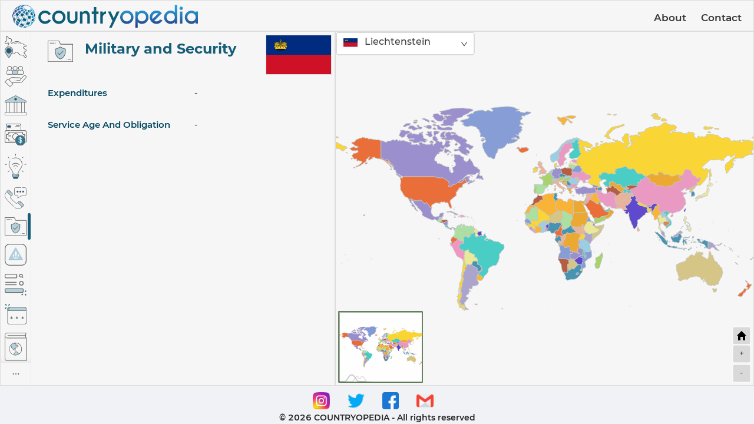

--- FILE ---
content_type: text/css; charset=utf-8
request_url: https://www.countryopedia.com/static/css/main.c9d1e48e.chunk.css
body_size: 490
content:
html{line-height:1.15;-ms-text-size-adjust:100%;-webkit-text-size-adjust:100%}h1{font-size:2em;margin:.67em 0}dl dl,dl ol,dl ul,ol dl,ul dl{margin:0}hr{box-sizing:initial;height:0}pre{font-family:monospace,monospace;font-size:1em}abbr[title]{text-decoration:underline;text-decoration:underline dotted}b,strong{font-weight:bolder}code,kbd,samp{font-family:monospace,monospace;font-size:1em}small{font-size:80%}button,input,select{margin:0}button{text-transform:none}[type=button],[type=reset],[type=submit],button{-webkit-appearance:button}fieldset{padding:.35em .75em .625em}progress{vertical-align:initial}select{text-transform:none}textarea{margin:0}[type=search]{-webkit-appearance:textfield;outline-offset:-2px}::-webkit-inner-spin-button,::-webkit-outer-spin-button{height:auto}::-webkit-input-placeholder{color:inherit;opacity:.54}::-webkit-search-decoration{-webkit-appearance:none}::-webkit-file-upload-button{-webkit-appearance:button;font:inherit}::-moz-focus-inner{border-style:none;padding:0}:-moz-focusring{outline:1px dotted ButtonText}:-moz-ui-invalid{box-shadow:none}details,dialog{display:block}dialog{background-color:#fff;border:solid;color:#000;height:-moz-fit-content;height:-webkit-fit-content;height:fit-content;left:0;margin:auto;padding:1em;position:absolute;right:0;width:-moz-fit-content;width:-webkit-fit-content;width:fit-content}dialog:not([open]){display:none}summary{display:list-item}@font-face{font-family:Montserrat-SemiBold;src:url(/static/media/Montserrat-SemiBold.c641dbee.ttf) format("truetype")}@font-face{font-family:Montserrat-Regular;src:url(/static/media/Montserrat-Regular.ee653992.ttf) format("truetype")}@font-face{font-family:Montserrat-Medium;src:url(/static/media/Montserrat-Medium.c8b6e083.ttf) format("truetype")}@font-face{font-family:Montserrat-Bold;src:url(/static/media/Montserrat-Bold.ade91f47.ttf) format("truetype")}code{font-family:Montserrat-Regular,source-code-pro,Menlo,Monaco,Consolas,"Courier New",monospace}
/*# sourceMappingURL=main.c9d1e48e.chunk.css.map */

--- FILE ---
content_type: image/svg+xml
request_url: https://www.countryopedia.com/static/media/Geography.70d877b9.svg
body_size: 2203
content:
<svg xmlns="http://www.w3.org/2000/svg" viewBox="0 0 371.53 371.53">
  <defs>
    <style>.cls-1{fill:#549ab569;}.cls-2{fill:#175d78;}.cls-3{fill:#666;}</style>
  </defs>
  <title>Asset 9</title>
  <g id="Layer_2" data-name="Layer 2">
    <g id="Capa_1" data-name="Capa 1">
      <path class="cls-1" d="M137.24,251.76a66.1,66.1,0,0,1-10,35l-12.74,20.32L79.8,362.58a10.93,10.93,0,0,1-18.57,0L13.8,286.76a66,66,0,0,1,38.52-98.63,63.8,63.8,0,0,1,17.47-2.37h1.45a66.07,66.07,0,0,1,66,66Z"/>
      <circle class="cls-2" cx="70.51" cy="252.49" r="42.46"/>
      <path class="cls-3" d="M70.51,299.5a47,47,0,1,1,47-47A47.07,47.07,0,0,1,70.51,299.5Zm0-84.92a37.91,37.91,0,1,0,37.92,37.91A38,38,0,0,0,70.51,214.58Z"/>
      <path class="cls-3" d="M70.51,298.74a46.25,46.25,0,1,1,46.26-46.25A46.31,46.31,0,0,1,70.51,298.74Zm0-84.92a38.67,38.67,0,1,0,38.67,38.67A38.71,38.71,0,0,0,70.51,213.82Z"/>
      <path class="cls-3" d="M351.72,371.53a19.85,19.85,0,0,1-16.12-8.29l-14.06-19.7a34.66,34.66,0,0,0-28.13-14.47H271.67A40.4,40.4,0,0,1,234,303a34.74,34.74,0,0,0-32.36-22.42,34.37,34.37,0,0,0-24.44,10.12l-7.87,7.87a41.85,41.85,0,0,1-29.79,12.34h-23L83,364.61a14.74,14.74,0,0,1-25,0L10.61,288.75A69.72,69.72,0,0,1,47.14,185.82l1.46-.5.07-1.55A82,82,0,0,1,64.75,138.6,9.85,9.85,0,0,0,51,124.8L35.18,136.63A22,22,0,0,1,0,119v-3.61A21.93,21.93,0,0,1,7.92,98.54L26.67,82.91a20.47,20.47,0,0,0,7-19.74L24.55,17.74A14.82,14.82,0,0,1,39.09,0h.76A14.85,14.85,0,0,1,52.72,7.48l14.1,24.66A20.49,20.49,0,0,0,84.59,42.46h9.92a28.33,28.33,0,0,1,25.33,41l-4.53,9.06A43.87,43.87,0,0,0,110.7,112a9.29,9.29,0,0,0,9.28,9.28h.7a9.41,9.41,0,0,0,5.54-1.83C138,110.92,169.71,91,210,91c43.15,0,67.73,31.72,74.24,41.45l.67,1h23.14a30.43,30.43,0,0,1,21.68,9l2.46,2.45a22.9,22.9,0,0,0,16.32,6.76h7.07a15.93,15.93,0,0,1,0,31.85h-10c-10.43,0-19.7,6.82-22.05,16.23A17.48,17.48,0,0,0,323,204v.34l.1.32c.88,2.91,9.65,10.93,37,22.49a18.83,18.83,0,0,1,3.08,33l-20.36,13.58a17.14,17.14,0,0,0-4.22,24.56l29,38.68a19.92,19.92,0,0,1,4,11.88v2.91A19.84,19.84,0,0,1,351.72,371.53ZM201.65,273a42.35,42.35,0,0,1,39.46,27.34,32.8,32.8,0,0,0,30.56,21.19h21.74a42.21,42.21,0,0,1,34.29,17.64l14.07,19.7A12.23,12.23,0,0,0,364,351.72v-2.91a12.3,12.3,0,0,0-2.45-7.33l-29-38.67a24.75,24.75,0,0,1,6.07-35.44l20.37-13.57a11.25,11.25,0,0,0-1.83-19.71c-41.69-17.63-41.69-26.39-41.69-30.13a25.19,25.19,0,0,1,.79-6.08c3.23-12.94,15.32-22,29.4-22h10a8.34,8.34,0,0,0,0-16.68h-7.08a30.43,30.43,0,0,1-21.68-9l-2.45-2.45A22.9,22.9,0,0,0,308.08,141H280.63l-1.1-1.91a90.93,90.93,0,0,0-17.73-20.44c-10.59-9.17-28.17-20.11-51.77-20.11-39.15,0-70.63,20.71-79.35,27.05a17,17,0,0,1-10,3.28H120A16.87,16.87,0,0,1,103.12,112a51.48,51.48,0,0,1,5.41-22.91l4.53-9.06A20.75,20.75,0,0,0,94.51,50H84.59A28.13,28.13,0,0,1,60.24,35.9L46.14,11.23a7.27,7.27,0,0,0-6.29-3.65h-.76a7.25,7.25,0,0,0-7.24,7.24A6.86,6.86,0,0,0,32,16.27l9.08,45.41a28,28,0,0,1-9.55,27.06L12.77,104.37a14.33,14.33,0,0,0-5.19,11.06V119a14.41,14.41,0,0,0,23,11.53L46.4,118.74a17.43,17.43,0,0,1,24.41,24.41,73.85,73.85,0,0,0-14.35,37.27l-.27,2.92,2.89-.45A68.66,68.66,0,0,1,69.79,182h1.45a69.79,69.79,0,0,1,59.18,106.78l-9.09,14.54h18.22A34.37,34.37,0,0,0,164,293.17l7.87-7.87A41.85,41.85,0,0,1,201.65,273ZM69.79,189.56A62.19,62.19,0,0,0,17,284.72l47.41,75.86a7.31,7.31,0,0,0,12.13,0L124,284.72a62.19,62.19,0,0,0-52.75-95.16Z"/>
      <path class="cls-3" d="M351.72,370.77a19.09,19.09,0,0,1-15.5-8l-14.07-19.7a35.4,35.4,0,0,0-28.74-14.79H271.67a39.64,39.64,0,0,1-37-25.61,35.32,35.32,0,0,0-58-12.58L168.81,298a41.1,41.1,0,0,1-29.26,12.12H116.17l-33.8,54.1a14,14,0,0,1-23.71,0L11.25,288.34a69,69,0,0,1,36.13-101.8l2-.67.09-2.06a81.19,81.19,0,0,1,15.93-44.75,10.62,10.62,0,0,0-8.49-17,10.8,10.8,0,0,0-6.37,2.12L34.73,136a21.24,21.24,0,0,1-34-17v-3.61A21.16,21.16,0,0,1,8.4,99.12L27.16,83.49A21.21,21.21,0,0,0,34.38,63L25.3,17.59A13.42,13.42,0,0,1,25,14.82,14.08,14.08,0,0,1,39.09.76h.76A14.09,14.09,0,0,1,52.06,7.85l14.1,24.67a21.27,21.27,0,0,0,18.43,10.7h9.92a27.57,27.57,0,0,1,24.65,39.9l-4.53,9.06A44.64,44.64,0,0,0,109.94,112a10,10,0,0,0,10,10h.7a10.16,10.16,0,0,0,6-2c11.71-8.53,43.26-28.35,83.36-28.35,42.78,0,67.16,31.46,73.61,41.11l.9,1.35h23.54A29.71,29.71,0,0,1,329.23,143l2.45,2.45a23.67,23.67,0,0,0,16.86,7h7.07a15.17,15.17,0,0,1,0,30.33h-10c-10.77,0-20.35,7.07-22.78,16.8a18.14,18.14,0,0,0-.59,4.43v.45l.13.43c1.14,3.78,11.62,12.06,37.4,23a18.07,18.07,0,0,1,3,31.67l-20.36,13.58a17.91,17.91,0,0,0-4.4,25.65l29,38.68a19.12,19.12,0,0,1,3.81,11.42v2.91A19.08,19.08,0,0,1,351.72,370.77Zm-150.07-97a41.59,41.59,0,0,1,38.75,26.85,33.56,33.56,0,0,0,31.27,21.67h21.74a41.48,41.48,0,0,1,33.68,17.33l14.06,19.7a13,13,0,0,0,23.56-7.55v-2.91a13.09,13.09,0,0,0-2.6-7.78l-29-38.68A24,24,0,0,1,339,268l20.37-13.57a12,12,0,0,0-1.95-21C316.18,216,316.18,207.24,316.18,204a24.75,24.75,0,0,1,.76-5.9c3.15-12.6,14.94-21.39,28.67-21.39h10a9.1,9.1,0,0,0,0-18.2h-7.08a29.71,29.71,0,0,1-21.14-8.76l-2.45-2.45a23.66,23.66,0,0,0-16.86-7h-27l-.87-1.52a91.3,91.3,0,0,0-17.89-20.64c-10.69-9.26-28.44-20.3-52.27-20.3-39.38,0-71,20.82-79.8,27.2a16.19,16.19,0,0,1-9.55,3.13H120a16.12,16.12,0,0,1-16.1-16.1,50.8,50.8,0,0,1,5.32-22.57l4.53-9.06A21.5,21.5,0,0,0,94.51,49.28H84.59a27.39,27.39,0,0,1-23.7-13.75L46.8,10.86a8,8,0,0,0-6.95-4h-.76a8,8,0,0,0-8,8,7.65,7.65,0,0,0,.16,1.61l9.08,45.4A27.29,27.29,0,0,1,31,88.15L12.28,103.79a15.09,15.09,0,0,0-5.46,11.64V119a15.16,15.16,0,0,0,24.27,12.13l15.77-11.83A16.68,16.68,0,0,1,70.2,142.7a74.49,74.49,0,0,0-14.49,37.65l-.37,3.89,3.86-.6a68.35,68.35,0,0,1,10.59-.91h1.45a69,69,0,0,1,58.54,105.61L120,304.05h19.59a35.12,35.12,0,0,0,25-10.34l7.87-7.87A41.1,41.1,0,0,1,201.65,273.72ZM69.79,188.8A62.94,62.94,0,0,0,16.4,285.12L63.81,361a8.08,8.08,0,0,0,13.42,0l47.4-75.86A62.94,62.94,0,0,0,71.24,188.8Z"/>
      <path class="cls-3" d="M155.61,129.75c12.65-6.7,32.16-14.5,54.42-14.5a60,60,0,0,1,10.73,1l-1.66,7.4a52.55,52.55,0,0,0-9.07-.79c-20.66,0-38.9,7.29-50.76,13.57Z"/>
      <path class="cls-3" d="M242.25,133.89a61.58,61.58,0,0,0-7.58-4.83l3.3-6.84a68.16,68.16,0,0,1,9,5.74Z"/>
    </g>
  </g>
</svg>

--- FILE ---
content_type: image/svg+xml
request_url: https://www.countryopedia.com/static/media/text.d2e41db6.svg
body_size: 1687
content:
<?xml version="1.0" encoding="utf-8"?>
<!-- Generator: Adobe Illustrator 22.1.0, SVG Export Plug-In . SVG Version: 6.00 Build 0)  -->
<svg version="1.1" id="Layer_1" xmlns="http://www.w3.org/2000/svg" xmlns:xlink="http://www.w3.org/1999/xlink" x="0px" y="0px"
	 viewBox="0 0 788.1 113.5" style="enable-background:new 0 0 788.1 113.5;" xml:space="preserve">
<style type="text/css">
	.st0{fill:#0E5D76;}
	.st1{fill:url(#SVGID_1_);}
	.st2{fill:url(#SVGID_2_);}
	.st3{fill:url(#SVGID_3_);}
	.st4{fill:url(#SVGID_4_);}
	.st5{fill:url(#SVGID_5_);}
	.st6{fill:url(#SVGID_6_);}
	.st7{fill:url(#SVGID_7_);}
</style>
<path class="st0" d="M50.9,72.8l12,4.3c-2.9,4-5,6.7-6.4,8c-6.4,6.4-14.2,9.7-23.3,9.7c-9.1,0-16.8-3.2-23.2-9.7
	c-6.4-6.4-9.7-14.2-9.7-23.3c0-9.1,3.2-16.9,9.7-23.3s14.2-9.7,23.2-9.7c9.1,0,16.9,3.2,23.3,9.7c1.3,1.3,3.4,3.9,6.4,7.9l-12,4.4
	c-1.5-1.9-2.6-3.1-3.1-3.6c-4-4-8.9-6-14.6-6c-5.7,0-10.5,2-14.5,6c-4,4-6,8.9-6,14.6c0,5.7,2,10.5,6,14.5c4,4,8.9,6,14.5,6
	c5.7,0,10.6-2,14.6-6C48.3,75.9,49.3,74.7,50.9,72.8z"/>
<path class="st0" d="M101.4,28.9c9.1,0,16.8,3.2,23.3,9.7s9.6,14.2,9.6,23.3c0,9.1-3.2,16.9-9.6,23.3c-6.4,6.4-14.2,9.7-23.3,9.7
	c-9.1,0-16.8-3.2-23.2-9.7c-6.4-6.4-9.7-14.2-9.7-23.3c0-9.1,3.2-16.9,9.7-23.3C84.6,32.1,92.4,28.9,101.4,28.9z M86.8,47.3
	c-4,4-6,8.9-6,14.6c0,5.7,2,10.6,6,14.6c4,4,8.9,6,14.6,6c5.7,0,10.6-2,14.6-6c4-4,6-8.9,6-14.6c0-5.7-2-10.5-6-14.6
	c-4-4-8.9-6.1-14.6-6.1C95.7,41.2,90.8,43.2,86.8,47.3z"/>
<path class="st0" d="M168.6,94c-7.5,0-13.6-2.3-18.1-6.9c-4.6-4.6-6.9-10.3-7.1-17.2V33.8h12v35.7c0,3.4,1.3,6.4,3.8,8.8
	c2.5,2.5,5.6,3.7,9.4,3.7c3.4,0,6.4-1.2,8.9-3.7c2.5-2.4,3.8-5.4,3.8-8.9V33.8h12v36.2c-0.1,6.9-2.4,12.6-7,17.2
	C181.7,91.8,175.8,94,168.6,94z"/>
<path class="st0" d="M217.9,49.7v43.5h-12V33.8h12v6.9c2.5-6.8,7.5-10.2,15.1-10.2c6.4,0,11.5,2.3,15.3,6.8
	c3.8,4.6,5.8,10.3,5.9,17.2v38.7h-12V55c0-3.4-1.3-6.4-3.8-8.8c-2.5-2.4-5.5-3.7-9-3.7c-3.4,0-6.4,1.2-8.9,3.6
	C219.2,47.6,218.3,48.8,217.9,49.7z"/>
<path class="st0" d="M274.2,33.8V11.5h12v22.3h10.7v12h-10.7v47.5h-12V45.7h-10.7v-12H274.2z"/>
<path class="st0" d="M318,41.8c4.5-6,10-9.2,16.5-9.5v12.4c-4.4,0.2-7.8,1.6-10.4,4.2c-3.9,3.9-5.9,8.4-6.1,13.8v30.6h-12V33.8h12
	V41.8z"/>
<path class="st0" d="M362.5,113.2h-12.7L365.7,80l-22.1-46.2h13.5l15.1,32.5l15.1-32.5h13.4L362.5,113.2z"/>
<g>
	<linearGradient id="SVGID_1_" gradientUnits="userSpaceOnUse" x1="436.7043" y1="111.3113" x2="436.7043" y2="-17.1086">
		<stop  offset="0" style="stop-color:#273A82"/>
		<stop  offset="6.907308e-02" style="stop-color:#27458C"/>
		<stop  offset="0.3596" style="stop-color:#2770B0"/>
		<stop  offset="0.6219" style="stop-color:#278FCA"/>
		<stop  offset="0.8442" style="stop-color:#27A1DA"/>
		<stop  offset="1" style="stop-color:#27A8E0"/>
	</linearGradient>
	<path class="st1" d="M436.7,28.9c-9.1,0-16.8,3.2-23.2,9.7s-9.7,14.2-9.7,23.3c0,9.1,3.2,16.9,9.7,23.3c6.4,6.4,14.2,9.7,23.2,9.7
		c9.1,0,16.8-3.2,23.3-9.7c6.4-6.4,9.6-14.2,9.6-23.3c0-9.1-3.2-16.9-9.6-23.3C453.6,32.1,445.8,28.9,436.7,28.9z M451.3,76.4
		c-4,4-8.9,6-14.6,6c-5.7,0-10.6-2-14.6-6c-4-4-6-8.9-6-14.6c0-5.7,2-10.5,6-14.6c4-4,8.9-6.1,14.6-6.1c5.7,0,10.6,2,14.6,6.1
		c4,4,6,8.9,6,14.6C457.3,67.6,455.3,72.4,451.3,76.4z"/>
	<linearGradient id="SVGID_2_" gradientUnits="userSpaceOnUse" x1="511.2358" y1="111.3113" x2="511.2358" y2="-17.1086">
		<stop  offset="0" style="stop-color:#273A82"/>
		<stop  offset="6.907308e-02" style="stop-color:#27458C"/>
		<stop  offset="0.3596" style="stop-color:#2770B0"/>
		<stop  offset="0.6219" style="stop-color:#278FCA"/>
		<stop  offset="0.8442" style="stop-color:#27A1DA"/>
		<stop  offset="1" style="stop-color:#27A8E0"/>
	</linearGradient>
	<path class="st2" d="M510.9,29c-7.7,0-14.4,3.4-20.2,10.2v-5.4h-12v79.5h12V85.8c5.8,6,12.5,9,20.2,9c9.1,0,16.8-3.2,23.3-9.7
		c6.4-6.4,9.6-14.2,9.6-23.3c0-9.1-3.2-16.8-9.6-23.3S520,29,510.9,29z M525.5,76.4c-4,4-8.9,6-14.6,6c-5.7,0-10.6-2-14.6-6
		c-3-3-4.9-6.3-5.6-9.9v-9.3c0.7-3.7,2.6-7,5.6-9.9c4-4,8.9-6.1,14.6-6.1c5.7,0,10.6,2,14.6,6.1c4,4,6,8.9,6,14.6
		C531.5,67.6,529.5,72.4,525.5,76.4z"/>
	<linearGradient id="SVGID_3_" gradientUnits="userSpaceOnUse" x1="581.259" y1="111.3113" x2="581.259" y2="-17.1086">
		<stop  offset="0" style="stop-color:#273A82"/>
		<stop  offset="6.907308e-02" style="stop-color:#27458C"/>
		<stop  offset="0.3596" style="stop-color:#2770B0"/>
		<stop  offset="0.6219" style="stop-color:#278FCA"/>
		<stop  offset="0.8442" style="stop-color:#27A1DA"/>
		<stop  offset="1" style="stop-color:#27A8E0"/>
	</linearGradient>
	<path class="st3" d="M597.5,76.4c-4,4-8.9,6-14.6,6c-5.3,0-8.9-0.9-10.9-2.7l31.5-31.5l6-6.1c-1.8-2-2.9-3.3-3.3-3.6
		c-0.9-0.9-1.9-1.8-2.8-2.6c-5.9-4.7-12.7-7.1-20.5-7.1c-9.1,0-16.8,3.2-23.2,9.7c-6.4,6.4-9.7,14.2-9.7,23.3
		c0,9.1,3.2,16.9,9.7,23.3c6.4,6.4,14.2,9.7,23.2,9.7c9.1,0,16.9-3.2,23.3-9.7c1.3-1.3,3.4-4,6.4-8l-12-4.3
		C599,74.7,598,75.9,597.5,76.4z M562.3,61.9c0-5.7,2-10.6,6-14.6c4-4,8.9-6,14.5-6c4.7,0,7.7,0.5,9.1,1.6l-28.1,28.1
		C562.8,69.5,562.3,66.5,562.3,61.9z"/>
	<linearGradient id="SVGID_4_" gradientUnits="userSpaceOnUse" x1="652.7553" y1="111.3113" x2="652.7553" y2="-17.1086">
		<stop  offset="0" style="stop-color:#273A82"/>
		<stop  offset="6.907308e-02" style="stop-color:#27458C"/>
		<stop  offset="0.3596" style="stop-color:#2770B0"/>
		<stop  offset="0.6219" style="stop-color:#278FCA"/>
		<stop  offset="0.8442" style="stop-color:#27A1DA"/>
		<stop  offset="1" style="stop-color:#27A8E0"/>
	</linearGradient>
	<path class="st4" d="M673.3,37.9c-5.8-6-12.5-9-20.2-9c-9.1,0-16.8,3.2-23.3,9.7c-6.4,6.4-9.6,14.2-9.6,23.3
		c0,9.1,3.2,16.9,9.6,23.3c6.4,6.4,14.2,9.7,23.3,9.7c7.7,0,14.4-3,20.2-9v7.4h12V0.8h-12V37.9z M673.3,66.3
		c-0.7,3.7-2.6,7.1-5.6,10.1c-4,4-8.9,6-14.6,6c-5.7,0-10.6-2-14.6-6c-4-4-6-8.9-6-14.6c0-5.7,2-10.5,6-14.6c4-4,8.9-6.1,14.6-6.1
		c5.7,0,10.6,2,14.6,6.1c3,3,4.9,6.4,5.6,10.2V66.3z"/>
	<linearGradient id="SVGID_5_" gradientUnits="userSpaceOnUse" x1="704.8621" y1="111.3113" x2="704.8621" y2="-17.1086">
		<stop  offset="0" style="stop-color:#273A82"/>
		<stop  offset="6.907308e-02" style="stop-color:#27458C"/>
		<stop  offset="0.3596" style="stop-color:#2770B0"/>
		<stop  offset="0.6219" style="stop-color:#278FCA"/>
		<stop  offset="0.8442" style="stop-color:#27A1DA"/>
		<stop  offset="1" style="stop-color:#27A8E0"/>
	</linearGradient>
	<rect x="698.9" y="33.8" class="st5" width="12" height="59.5"/>
	<linearGradient id="SVGID_6_" gradientUnits="userSpaceOnUse" x1="704.8621" y1="111.3113" x2="704.8621" y2="-17.1086">
		<stop  offset="0" style="stop-color:#273A82"/>
		<stop  offset="6.907308e-02" style="stop-color:#27458C"/>
		<stop  offset="0.3596" style="stop-color:#2770B0"/>
		<stop  offset="0.6219" style="stop-color:#278FCA"/>
		<stop  offset="0.8442" style="stop-color:#27A1DA"/>
		<stop  offset="1" style="stop-color:#27A8E0"/>
	</linearGradient>
	<path class="st6" d="M704.8,9.3c-2.3,0-4.2,0.8-5.9,2.4c-1.7,1.6-2.5,3.6-2.5,6s0.8,4.3,2.5,6c1.7,1.6,3.6,2.4,5.9,2.4
		c2.3,0,4.3-0.8,6-2.4c1.7-1.6,2.5-3.6,2.5-6s-0.8-4.3-2.5-6C709.1,10.1,707.1,9.3,704.8,9.3z"/>
	<linearGradient id="SVGID_7_" gradientUnits="userSpaceOnUse" x1="755.4958" y1="111.3113" x2="755.4958" y2="-17.1086">
		<stop  offset="0" style="stop-color:#273A82"/>
		<stop  offset="6.907308e-02" style="stop-color:#27458C"/>
		<stop  offset="0.3596" style="stop-color:#2770B0"/>
		<stop  offset="0.6219" style="stop-color:#278FCA"/>
		<stop  offset="0.8442" style="stop-color:#27A1DA"/>
		<stop  offset="1" style="stop-color:#27A8E0"/>
	</linearGradient>
	<path class="st7" d="M776,33.8v4.2c-5.8-5.9-12.5-8.9-20.1-8.9c-9.1,0-16.8,3.2-23.3,9.6c-6.4,6.4-9.6,14.2-9.6,23.3
		c0,9.1,3.2,16.8,9.6,23.3c6.4,6.4,14.2,9.6,23.3,9.6c7.6,0,14.3-3,20.1-9v7.5h12V33.8H776z M776,66.3c-0.7,3.7-2.5,7.1-5.5,10.2
		c-4,4-8.9,6-14.6,6c-5.7,0-10.6-2-14.6-6c-4-4-6-8.9-6-14.5c0-5.7,2-10.6,6-14.6c4-4,8.9-6,14.6-6c5.7,0,10.5,2,14.6,6
		c3,3,4.9,6.4,5.5,10.2V66.3z"/>
</g>
</svg>


--- FILE ---
content_type: image/svg+xml
request_url: https://www.countryopedia.com/static/media/Government.797ceb32.svg
body_size: 623
content:
<svg xmlns="http://www.w3.org/2000/svg" viewBox="0 0 322.12 294.3">
  <defs>
    <style>.cls-1{fill:#549ab569;}.cls-2{fill:#175d78;}.cls-3{fill:#666;}</style>
  </defs>
  <title>Government</title>
  <g id="Layer_2" data-name="Layer 2">
    <g id="Capa_1" data-name="Capa 1">
      <polygon class="cls-1" points="3.53 83.3 3.53 100.24 317.38 100.24 317.38 85.72 161.06 2.88 3.53 83.3"/>
      <circle class="cls-2" cx="161.31" cy="54.42" r="14.55"/>
      <path class="cls-3" d="M161.06,75a20.57,20.57,0,1,1,20.56-20.57A20.59,20.59,0,0,1,161.06,75Zm0-34.27a13.71,13.71,0,1,0,13.71,13.7A13.72,13.72,0,0,0,161.06,40.72Z"/>
      <path class="cls-3" d="M0,294.3v-48H27.41V102.4H0V80.53L161.06,0,322.12,80.53V102.4H294.7V246.32h27.42v48Zm6.85-6.85H315.26V253.18H6.85Zm246.73-41.13h34.27V102.4H253.58Zm-68.53,0h61.68V102.4H185.05Zm-41.12,0h34.26V102.4H143.93Zm-68.54,0h61.68V102.4H75.39Zm-41.12,0H68.54V102.4H34.27ZM6.85,84.77V95.55H315.26V84.77L161.06,7.66Z"/>
    </g>
  </g>
</svg>

--- FILE ---
content_type: image/svg+xml
request_url: https://www.countryopedia.com/static/media/Most%20Visited%20Sites.8b14f523.svg
body_size: 490
content:
<svg xmlns="http://www.w3.org/2000/svg" viewBox="0 0 262.49 261.99">
  <defs>
    <style>.cls-1{fill:#175d78;stroke:#666;stroke-miterlimit:10;stroke-width:2px;}.cls-2{fill:#549ab569;}.cls-3{fill:#666;}</style>
  </defs>
  <title>Most Visited Sites</title>
  <g id="Layer_2" data-name="Layer 2">
    <g id="Capa_1" data-name="Capa 1">
      <g id="effect">
        <path class="cls-1" d="M201,251.85l13.72-13.72,6.86,6.86-13.72,13.72Z"/>
        <path class="cls-1" d="M240.49,212.41l13.72-13.73,6.86,6.86-13.72,13.73Z"/>
        <path class="cls-1" d="M240.48,246.86l6.87-6.86,13.72,13.72-6.86,6.86Z"/>
      </g>
      <g id="color">
        <path class="cls-2" d="M213.3,223h-199a9.7,9.7,0,0,1-9.7-9.7V189a9.71,9.71,0,0,1,9.7-9.71h199A9.7,9.7,0,0,1,223,189V213.3A9.7,9.7,0,0,1,213.3,223Z"/>
      </g>
      <g id="regular">
        <path class="cls-3" d="M196.32,43.27A21.64,21.64,0,1,1,218,21.63,21.67,21.67,0,0,1,196.32,43.27Zm0-34a12.34,12.34,0,1,0,12.33,12.33A12.35,12.35,0,0,0,196.32,9.3Z"/>
        <rect class="cls-3" x="211.77" y="35.16" width="9.3" height="13.27" transform="translate(33.83 165.26) rotate(-45)"/>
        <path class="cls-3" d="M14.35,53A14.37,14.37,0,0,1,0,38.62V14.35A14.37,14.37,0,0,1,14.35,0H135.66A14.37,14.37,0,0,1,150,14.35V38.62A14.37,14.37,0,0,1,135.66,53Zm0-43.67a5.06,5.06,0,0,0-5,5V38.62a5.06,5.06,0,0,0,5,5.05H135.66a5.06,5.06,0,0,0,5.06-5.05V14.35a5.06,5.06,0,0,0-5.06-5Z"/>
        <path class="cls-3" d="M14.35,227.65A14.37,14.37,0,0,1,0,213.3V189a14.37,14.37,0,0,1,14.35-14.36h199A14.37,14.37,0,0,1,227.65,189V213.3a14.36,14.36,0,0,1-14.35,14.35Zm0-43.67a5.06,5.06,0,0,0-5,5.06V213.3a5.06,5.06,0,0,0,5,5.06h199a5.06,5.06,0,0,0,5-5.06V189a5.06,5.06,0,0,0-5-5.06Z"/>
        <rect class="cls-3" x="7.28" y="97.05" width="135.46" height="9.3"/>
        <rect class="cls-3" x="7.28" y="126.16" width="135.46" height="9.3"/>
        <path class="cls-3" d="M201.17,140.31a26.49,26.49,0,1,1,26.48-26.48A26.52,26.52,0,0,1,201.17,140.31Zm0-43.67a17.19,17.19,0,1,0,17.18,17.19A17.21,17.21,0,0,0,201.17,96.64Z"/>
      </g>
    </g>
  </g>
</svg>

--- FILE ---
content_type: image/svg+xml
request_url: https://www.countryopedia.com/static/media/Energy.24ab5701.svg
body_size: 898
content:
<svg xmlns="http://www.w3.org/2000/svg" viewBox="0 0 384.33 449.93">
  <defs>
    <style>.cls-1{fill:#549ab599;}.cls-1,.cls-2{fill-rule:evenodd;}.cls-2{fill:#175d78;}.cls-3{fill:#666;}</style>
  </defs>
  <title>Energy</title>
  <g id="Layer_2" data-name="Layer 2">
    <g id="Capa_1" data-name="Capa 1">
      <path class="cls-1" d="M192.17,362.42H148.86A10.86,10.86,0,0,0,138,373.25v32.47a10.86,10.86,0,0,0,10.82,10.83h86.61a10.86,10.86,0,0,0,10.82-10.83V373.25a10.86,10.86,0,0,0-10.82-10.83Z"/>
      <path class="cls-2" d="M235.47,416.55H148.86V431a14.48,14.48,0,0,0,14.43,14.44H221A14.48,14.48,0,0,0,235.47,431Z"/>
      <path class="cls-3" d="M110.52,112.05a4.52,4.52,0,0,1-3.23-7.67l.14-.13a4.51,4.51,0,0,1,6.38,6.38l-.23.22A4.48,4.48,0,0,1,110.52,112.05Z"/>
      <path class="cls-3" d="M163.29,449.93A19,19,0,0,1,144.35,431V420.64l-2.46-1.26a15.31,15.31,0,0,1-8.37-13.66V373.25a15.34,15.34,0,0,1,8.08-13.51l2.67-1.44-.33-3c-3.17-29.69-25.3-61.56-44.82-89.68l-.72-1q-2.61-3.76-5.15-7.43a120,120,0,0,1-3.2-131A4.5,4.5,0,0,1,93.89,124a4.44,4.44,0,0,1,2.37.68,4.51,4.51,0,0,1,2,2.8,4.46,4.46,0,0,1-.56,3.4,111.08,111.08,0,0,0,3,121.12l5.85,8.44c20,28.87,42.76,61.6,46.34,93.43l.45,4H231l.45-4c3.57-31.83,26.3-64.56,46.34-93.43l1-1.46c1.63-2.35,3.25-4.68,4.83-7A111,111,0,0,0,141.57,90.42a4.51,4.51,0,1,1-4.12-8A120,120,0,0,1,291.08,257.15l-5.62,8.1-.25.36c-19.52,28.12-41.65,60-44.83,89.68l-.32,3,2.67,1.44a15.34,15.34,0,0,1,8.07,13.51v32.47a15.29,15.29,0,0,1-8.37,13.66L240,420.64V431A19,19,0,0,1,221,449.93ZM153.37,431a10.06,10.06,0,0,0,9.92,9.93H221A10.06,10.06,0,0,0,231,431v-9.92H153.37Zm-4.51-64.05a6.32,6.32,0,0,0-6.31,6.32v32.47a6.32,6.32,0,0,0,6.31,6.32h86.61a6.32,6.32,0,0,0,6.31-6.32V394h-32.5a4.52,4.52,0,1,1,0-9h32.5V373.25a6.32,6.32,0,0,0-6.31-6.32Z"/>
      <path class="cls-3" d="M192.17,37.6a4.52,4.52,0,0,1-4.52-4.51V4.51a4.52,4.52,0,0,1,9,0V33.09A4.52,4.52,0,0,1,192.17,37.6Z"/>
      <path class="cls-3" d="M79.68,84.19a4.49,4.49,0,0,1-3.19-1.32L56.28,62.67A4.52,4.52,0,0,1,59.47,55a4.45,4.45,0,0,1,3.19,1.33l20.21,20.2a4.51,4.51,0,0,1-3.19,7.7Z"/>
      <path class="cls-3" d="M4.51,196.68a4.52,4.52,0,0,1,0-9H33.09a4.52,4.52,0,0,1,0,9Z"/>
      <path class="cls-3" d="M59.47,329.37a4.51,4.51,0,0,1-3.19-7.7l20.21-20.21a4.51,4.51,0,1,1,6.38,6.38L62.66,328A4.45,4.45,0,0,1,59.47,329.37Z"/>
      <path class="cls-3" d="M324.86,329.37a4.49,4.49,0,0,1-3.2-1.33l-20.2-20.2a4.51,4.51,0,0,1,6.38-6.38L328,321.67a4.5,4.5,0,0,1,0,6.37A4.44,4.44,0,0,1,324.86,329.37Z"/>
      <path class="cls-3" d="M351.24,193.72a4.51,4.51,0,1,1,0-9h28.58a4.51,4.51,0,0,1,0,9Z"/>
      <path class="cls-3" d="M304.65,84.19a4.51,4.51,0,0,1-3.19-7.7l20.21-20.21a4.5,4.5,0,0,1,6.37,0,4.53,4.53,0,0,1,0,6.39l-20.2,20.2A4.51,4.51,0,0,1,304.65,84.19Z"/>
      <path class="cls-3" d="M183.14,394a4.52,4.52,0,0,1,0-9h.21a4.52,4.52,0,0,1,0,9Z"/>
      <path class="cls-3" d="M192.16,263.05a5.5,5.5,0,1,1,5.5-5.5,5.51,5.51,0,0,1-5.5,5.5Z"/>
      <path class="cls-3" d="M254.38,200.84a5.47,5.47,0,0,1-3.89-1.62,82.58,82.58,0,0,0-116.65,0,5.5,5.5,0,0,1-7.78-7.77,93.58,93.58,0,0,1,132.2,0,5.51,5.51,0,0,1-3.88,9.39Z"/>
      <path class="cls-3" d="M223.27,231.94a5.46,5.46,0,0,1-3.89-1.61,38.52,38.52,0,0,0-54.43,0,5.5,5.5,0,1,1-7.78-7.78,49.58,49.58,0,0,1,70,0,5.5,5.5,0,0,1-3.89,9.39Z"/>
    </g>
  </g>
</svg>

--- FILE ---
content_type: image/svg+xml
request_url: https://www.countryopedia.com/static/media/Communication.00ab5016.svg
body_size: 920
content:
<svg xmlns="http://www.w3.org/2000/svg" viewBox="0 0 336.86 336.86">
  <defs>
    <style>.cls-1{fill:#549ab569;}.cls-2{fill:#175d78;}.cls-3{fill:#666;}</style>
  </defs>
  <title>Communication</title>
  <g id="Layer_2" data-name="Layer 2">
    <g id="Capa_1" data-name="Capa 1">
      <path class="cls-1" d="M72.8,51l41.77,41.77a20.2,20.2,0,0,1,.58,28l-13.86,15.06L32.53,67,42,53.62A20.2,20.2,0,0,1,72.8,51Z"/>
      <path class="cls-1" d="M244.08,222.3l41.77,41.76a20.19,20.19,0,0,1-2.61,30.75l-13.42,9.51-68.76-68.76,15.07-13.85A20.2,20.2,0,0,1,244.08,222.3Z"/>
      <path class="cls-2" d="M210.77,67.07A11.88,11.88,0,1,1,198.89,55.2,11.88,11.88,0,0,1,210.77,67.07Z"/>
      <path class="cls-2" d="M295.87,67.07A11.88,11.88,0,1,1,284,55.2,11.88,11.88,0,0,1,295.87,67.07Z"/>
      <path class="cls-2" d="M253.32,67.07A11.88,11.88,0,1,1,241.44,55.2,11.88,11.88,0,0,1,253.32,67.07Z"/>
      <path class="cls-3" d="M207.56,336.86l-2.21,0a67.82,67.82,0,0,1-40.72-15.1c-4.37-3.52-8.52-6.93-12.33-10.11a3.07,3.07,0,0,1-.39-4.32,3.06,3.06,0,0,1,4.32-.38c3.84,3.2,8,6.58,12.24,10a62.43,62.43,0,0,0,39.05,13.71,61.74,61.74,0,0,0,35.87-11.36l21.7-15.38L201,239.81l-8.19,7.54a17.81,17.81,0,0,1-12.08,4.7,17.58,17.58,0,0,1-10.47-3.41,377.94,377.94,0,0,1-82-82,17.83,17.83,0,0,1,1.3-22.55l7.53-8.19L32.94,71.77,17.55,93.48a62.37,62.37,0,0,0,2.36,74.91A983.79,983.79,0,0,0,140.85,293.84a3.07,3.07,0,0,1,.3,4.32,3.06,3.06,0,0,1-2.31,1.06,3.09,3.09,0,0,1-2-.75A990.66,990.66,0,0,1,15.13,172.24a68.26,68.26,0,0,1-2.58-82.31l27-38.09a23.21,23.21,0,0,1,17-9.72c.65-.06,1.31-.08,2-.08A23.07,23.07,0,0,1,75,48.85l41.77,41.77a23.19,23.19,0,0,1,.67,32.18L94,148.22A11.7,11.7,0,0,0,93.17,163a372.12,372.12,0,0,0,80.68,80.68,11.56,11.56,0,0,0,6.86,2.24,11.7,11.7,0,0,0,7.93-3.09l25.42-23.39a23.2,23.2,0,0,1,32.18.67L288,261.9a23.25,23.25,0,0,1-3,35.42l-38.09,27A67.81,67.81,0,0,1,207.56,336.86Zm22.22-117.42A17,17,0,0,0,218.21,224L205.5,235.66l64.67,64.67,11.31-8A17.1,17.1,0,0,0,288.13,274l-.88-3.37-4.91,4.9a3,3,0,0,1-2.16.9,3.06,3.06,0,0,1-2.17-5.23l5.31-5.31-9.54-9.54-5.31,5.31a3.06,3.06,0,0,1-5.23-2.17,3,3,0,0,1,.89-2.16l5.32-5.32-9.54-9.54-5.32,5.31a3.06,3.06,0,1,1-4.33-4.33l5.31-5.31L246,228.58l-5.31,5.31a3.07,3.07,0,0,1-4.34-4.34l5.41-5.4-1.87-1.38A17,17,0,0,0,229.78,219.44ZM58.53,48.17c-.48,0-1,0-1.45.06a17,17,0,0,0-12.53,7.16l-8,11.31,64.67,64.67,11.7-12.72a17.09,17.09,0,0,0-.49-23.7L100.15,82.7l-5,5a3.07,3.07,0,1,1-4.34-4.34l5-5-9.54-9.54-5,5a3.06,3.06,0,0,1-4.33-4.33l5-5L70.63,53.18A17,17,0,0,0,58.53,48.17Z"/>
      <path class="cls-3" d="M199.81,168a3.07,3.07,0,0,1-3-3.68l6.28-30.63H183.3A37.32,37.32,0,0,1,146,96.44V37.28A37.32,37.32,0,0,1,183.3,0h68.24a3.07,3.07,0,0,1,0,6.13H183.3a31.18,31.18,0,0,0-31.15,31.15V96.44a31.18,31.18,0,0,0,31.15,31.14h23.53a3.07,3.07,0,0,1,3,3.68l-5.74,28,60.7-31.36a3,3,0,0,1,1.41-.35h33.38a31.18,31.18,0,0,0,31.14-31.14V37.28A31.18,31.18,0,0,0,299.59,6.13h-27.8a3.07,3.07,0,1,1,0-6.13h27.8a37.32,37.32,0,0,1,37.27,37.28V96.44a37.31,37.31,0,0,1-37.27,37.27H267l-65.74,34A3,3,0,0,1,199.81,168Z"/>
      <path class="cls-3" d="M198.89,82a14.94,14.94,0,1,1,14.94-14.94A15,15,0,0,1,198.89,82Zm0-23.75a8.81,8.81,0,1,0,8.81,8.81A8.83,8.83,0,0,0,198.89,58.26Z"/>
      <path class="cls-3" d="M284,82a14.94,14.94,0,1,1,14.94-14.94A15,15,0,0,1,284,82Zm0-23.75a8.81,8.81,0,1,0,8.81,8.81A8.82,8.82,0,0,0,284,58.26Z"/>
      <path class="cls-3" d="M241.44,82a14.94,14.94,0,1,1,14.94-14.94A15,15,0,0,1,241.44,82Zm0-23.75a8.81,8.81,0,1,0,8.81,8.81A8.82,8.82,0,0,0,241.44,58.26Z"/>
    </g>
  </g>
</svg>

--- FILE ---
content_type: image/svg+xml
request_url: https://www.countryopedia.com/static/media/General.09cf25ed.svg
body_size: 1735
content:
<svg xmlns="http://www.w3.org/2000/svg" viewBox="0 0 316.57 408.48">
  <defs>
    <style>.cls-1{fill:#549ab569;}.cls-2{fill:#666;}</style>
  </defs>
  <title>Asset 1</title>
  <g id="Layer_2" data-name="Layer 2">
    <g id="Capa_1" data-name="Capa 1">
      <path class="cls-1" d="M136.27,318V302.1l1.72-5.77,7.83-7.84,2.68-7,8.08-8.51,6.86-2.12,13.62,3.82,15.6,10.59s11.39,10.09,12.51,11.05,3.38,9.38,3.38,9.38l-10.47,3.64-5.42,6.53-17.6,3.79s-11.12,1.14-14.42,3.66-12.86,2-12.86,2l-11.51-5.67Z"/>
      <polygon class="cls-1" points="84.75 181.96 91.74 187.77 96.16 188.77 96.16 201.59 96.16 210 96.16 217.29 107.98 220.61 113.38 222.41 119.19 235.22 128.2 243.03 156.58 248.84 152.83 241.43 143.42 228.02 145.22 219.5 153.03 222.41 161.24 217.29 163.44 208.39 186.07 200.78 198.08 187.77 182.26 177.76 175.06 176.76 163.39 176.55 159.44 173.55 166.84 167.55 168.03 158.26 153.23 155.33 142.2 153.84 133.41 149.66 126 147.96 112.38 156.53 100.97 163.54 91.74 175.56 84.75 181.96"/>
      <path class="cls-2" d="M40.28,408.48A40.33,40.33,0,0,1,0,368.2V40.28a4,4,0,0,1,7.94,0V368.2a32.38,32.38,0,0,0,32.34,32.34H308.63v-324a4,4,0,1,1,7.94,0V404.51a4,4,0,0,1-4,4Z"/>
      <path class="cls-2" d="M40.28,80.56A40.28,40.28,0,0,1,40.28,0H312.6a4,4,0,0,1,3,6.52l-.12.13-.1.14c-.32.42-7.92,10.71-7.92,33.49,0,23.34,8.05,33.65,8.13,33.75a4.1,4.1,0,0,1,.49,4.2,4,4,0,0,1-3.51,2.33Zm0-72.62a32.34,32.34,0,0,0,0,64.68H305.2L303.11,66a85.87,85.87,0,0,1-3.56-25.7,86,86,0,0,1,3.56-25.7l2.09-6.64Z"/>
      <path class="cls-2" d="M44.54,44a3.67,3.67,0,1,1,0-7.34H298.7a3.67,3.67,0,1,1,0,7.34Z"/>
      <path class="cls-2" d="M243.31,201.06a92,92,0,0,0-86-59.21,90.76,90.76,0,0,0-25.11,3.48l-.12,0A91.47,91.47,0,0,0,78.18,187a3,3,0,0,0-.41,1.16,29.47,29.47,0,0,0-3.63,6.36l-.23.5a92,92,0,0,0,141.4,110.24,3,3,0,0,0,3.07-1.88,3.34,3.34,0,0,0,.17-.88A92,92,0,0,0,243.31,201.06ZM131.79,151.88a22.69,22.69,0,0,0,16.48,8.33,38.44,38.44,0,0,0,5.26-.23,12.63,12.63,0,0,1,8.38,1,3.86,3.86,0,0,1,2,4,10,10,0,0,1-2.69,3.15,10.1,10.1,0,0,0-4.42,8.28,7,7,0,0,0,3,5.12,11,11,0,0,0,8.61,1.56,28.14,28.14,0,0,0,4.78-1.73,18.76,18.76,0,0,1,4.4-1.51c3.89-.54,7.89,2,12,5,2,1.48,5.37,4.27,4.69,6.39-.53,1.63-2.52,2.81-4.62,4-.85.51-1.68,1-2.64,1.66a47.68,47.68,0,0,1-11.07,6.28,39.67,39.67,0,0,1-4.55,1.23,27.53,27.53,0,0,0-9.11,3.33c-5.65,3.64-5,9.48-4.53,13a2,2,0,0,1-.33-.13c-.52-.21-1-.46-1.55-.7a10.14,10.14,0,0,0-15.79,8.9c0,7.3,5.42,11.56,9.78,15l1.51,1.2a18.87,18.87,0,0,1,2.58,2.93q-9.27-2.32-18.56-4.59c-5.2-1.26-10.45-2.81-12.61-6.66a19.25,19.25,0,0,1-1.64-5.51,20.43,20.43,0,0,0-3.12-8.5A21,21,0,0,0,106,216l-.56-.16c-4.62-1.37-7.14-3-8-5.19a12.53,12.53,0,0,1,1.3-8.21,19.47,19.47,0,0,0,1.66-11.64,10.26,10.26,0,0,0-5.52-7,12.32,12.32,0,0,0-5.31-1.14c-.39,0-.79,0-1.19,0A85.15,85.15,0,0,1,131.79,151.88ZM144.41,318.7l0,0a36.09,36.09,0,0,1-3.5-2.2,10.16,10.16,0,0,1-4.67-7,12.08,12.08,0,0,1,1.75-5.23,20,20,0,0,0,1.52-4.59,9.36,9.36,0,0,1,1.53-4,10.17,10.17,0,0,1,3.11-1.94,18.77,18.77,0,0,0,3.64-2.09,23.29,23.29,0,0,0,6-7.14c.72-1.26,1.35-2.65,1.95-4a22.49,22.49,0,0,1,3.38-5.93c3.08-3.24,9.14-.84,11.59.34a46.7,46.7,0,0,1,12.74,8.46l.36.36a140.66,140.66,0,0,0,12.68,11.85,54,54,0,0,0,12,7A85.74,85.74,0,0,1,144.41,318.7ZM214,298.29a53.54,53.54,0,0,1-13.62-7.45,135.52,135.52,0,0,1-12.13-11.35l-.35-.36a52.16,52.16,0,0,0-14.45-9.68c-7.78-3.74-14.61-3.39-18.73,1a27.08,27.08,0,0,0-4.53,7.64c-.55,1.21-1.09,2.41-1.68,3.45a17.44,17.44,0,0,1-4.38,5.32,14.75,14.75,0,0,1-2.58,1.43,15.34,15.34,0,0,0-5,3.34,14.34,14.34,0,0,0-3,6.72,15.44,15.44,0,0,1-1,3.2,17.2,17.2,0,0,0-2.44,8.07,12.24,12.24,0,0,0,1.88,6.3A86,86,0,0,1,79.49,197.59l.23-.51a18.66,18.66,0,0,1,3.67-6,6.61,6.61,0,0,1,2-1.34,10.74,10.74,0,0,1,4.21-.92,6,6,0,0,1,2.61.53,4.17,4.17,0,0,1,2.24,3,14.71,14.71,0,0,1-1.48,8,17.42,17.42,0,0,0-1.27,12.52c2.06,5.39,7.81,7.66,12,8.9l.62.17a16.37,16.37,0,0,1,8.81,4.42,15.3,15.3,0,0,1,2,6,24.14,24.14,0,0,0,2.3,7.31c3.36,6,10.3,8.13,16.54,9.64q10,2.43,20.09,5a6.45,6.45,0,0,0,4.14-.05,4.66,4.66,0,0,0,2.93-3.65c.7-4.66-5.73-10.26-5.84-10.34L153.67,239c-3.82-3-7.42-5.82-7.42-10.15a4.55,4.55,0,0,1,2.66-4.23c1.15-.48,2.11-.13,4.35.92.61.29,1.23.58,1.79.81a6.36,6.36,0,0,0,7.32-.93,6.25,6.25,0,0,0,1.49-5.33c-.51-4.1-.31-5.8,1.76-7.13a22.51,22.51,0,0,1,7.16-2.49A47,47,0,0,0,178,209a54.54,54.54,0,0,0,12.71-7.17c.61-.43,1.32-.85,2-1.27a14.41,14.41,0,0,0,7.34-7.44c1.45-4.45-.89-8.92-6.95-13.29-3.89-2.79-9.79-7-16.45-6.05a23.28,23.28,0,0,0-6,2,22.67,22.67,0,0,1-3.74,1.38,4.86,4.86,0,0,1-3.61-.57c-.46-.32-.48-.58-.49-.67-.07-.8.92-1.79,2.46-3.21A14.39,14.39,0,0,0,169.7,167a9.84,9.84,0,0,0-4.52-11.27A18.22,18.22,0,0,0,153,153.85a29.68,29.68,0,0,1-4.42.21,16.78,16.78,0,0,1-10-4A85.8,85.8,0,0,1,214,298.29Z"/>
    </g>
  </g>
</svg>

--- FILE ---
content_type: application/javascript; charset=utf-8
request_url: https://www.countryopedia.com/static/js/4.b5be7f24.chunk.js
body_size: 275337
content:
/*! For license information please see 4.b5be7f24.chunk.js.LICENSE.txt */
(this.webpackJsonpcountryopedia=this.webpackJsonpcountryopedia||[]).push([[4],{454:function(t,e,i){"use strict";i.d(e,"b",(function(){return r})),i.d(e,"a",(function(){return o})),i.d(e,"c",(function(){return a})),i.d(e,"f",(function(){return s})),i.d(e,"d",(function(){return l})),i.d(e,"e",(function(){return h}));var n=function(t,e){return(n=Object.setPrototypeOf||{__proto__:[]}instanceof Array&&function(t,e){t.__proto__=e}||function(t,e){for(var i in e)Object.prototype.hasOwnProperty.call(e,i)&&(t[i]=e[i])})(t,e)};function r(t,e){if("function"!==typeof e&&null!==e)throw new TypeError("Class extends value "+String(e)+" is not a constructor or null");function i(){this.constructor=t}n(t,e),t.prototype=null===e?Object.create(e):(i.prototype=e.prototype,new i)}function o(t,e,i,n){return new(i||(i=Promise))((function(r,o){function a(t){try{l(n.next(t))}catch(e){o(e)}}function s(t){try{l(n.throw(t))}catch(e){o(e)}}function l(t){var e;t.done?r(t.value):(e=t.value,e instanceof i?e:new i((function(t){t(e)}))).then(a,s)}l((n=n.apply(t,e||[])).next())}))}function a(t,e){var i,n,r,o,a={label:0,sent:function(){if(1&r[0])throw r[1];return r[1]},trys:[],ops:[]};return o={next:s(0),throw:s(1),return:s(2)},"function"===typeof Symbol&&(o[Symbol.iterator]=function(){return this}),o;function s(s){return function(l){return function(s){if(i)throw new TypeError("Generator is already executing.");for(;o&&(o=0,s[0]&&(a=0)),a;)try{if(i=1,n&&(r=2&s[0]?n.return:s[0]?n.throw||((r=n.return)&&r.call(n),0):n.next)&&!(r=r.call(n,s[1])).done)return r;switch(n=0,r&&(s=[2&s[0],r.value]),s[0]){case 0:case 1:r=s;break;case 4:return a.label++,{value:s[1],done:!1};case 5:a.label++,n=s[1],s=[0];continue;case 7:s=a.ops.pop(),a.trys.pop();continue;default:if(!(r=(r=a.trys).length>0&&r[r.length-1])&&(6===s[0]||2===s[0])){a=0;continue}if(3===s[0]&&(!r||s[1]>r[0]&&s[1]<r[3])){a.label=s[1];break}if(6===s[0]&&a.label<r[1]){a.label=r[1],r=s;break}if(r&&a.label<r[2]){a.label=r[2],a.ops.push(s);break}r[2]&&a.ops.pop(),a.trys.pop();continue}s=e.call(t,a)}catch(l){s=[6,l],n=0}finally{i=r=0}if(5&s[0])throw s[1];return{value:s[0]?s[1]:void 0,done:!0}}([s,l])}}}Object.create;function s(t){var e="function"===typeof Symbol&&Symbol.iterator,i=e&&t[e],n=0;if(i)return i.call(t);if(t&&"number"===typeof t.length)return{next:function(){return t&&n>=t.length&&(t=void 0),{value:t&&t[n++],done:!t}}};throw new TypeError(e?"Object is not iterable.":"Symbol.iterator is not defined.")}function l(t,e){var i="function"===typeof Symbol&&t[Symbol.iterator];if(!i)return t;var n,r,o=i.call(t),a=[];try{for(;(void 0===e||e-- >0)&&!(n=o.next()).done;)a.push(n.value)}catch(s){r={error:s}}finally{try{n&&!n.done&&(i=o.return)&&i.call(o)}finally{if(r)throw r.error}}return a}function h(){for(var t=[],e=0;e<arguments.length;e++)t=t.concat(l(arguments[e]));return t}Object.create},455:function(t,e,i){"use strict";i.d(e,"b",(function(){return h})),i.d(e,"a",(function(){return u}));var n=i(500),r=i(483),o=i(538),a=i(456),s=i(537),l=i(458),h=new(function(){function t(){var t=this;this.events=new n.a,this.themes=[],this.loadedThemes={},this._uidCount=0,this.registeredClasses={},this._placeholders={},this.invalidSprites={},this.invalidDatas={},this.invalidRawDatas=[],this.invalidDataItems=[],this.invalidDataRange=[],this.invalidPositions={},this.invalidLayouts={},this.baseSprites=[],this.baseSpritesByUid={},this.queue=[],this.deferred=[],this.uid=this.getUniqueId(),this.invalidSprites.noBase=[],this.invalidDatas.noBase=[],this.invalidLayouts.noBase=[],this.invalidPositions.noBase=[],"undefined"!==typeof addEventListener&&(addEventListener("beforeprint",(function(){l.d(t.baseSprites,(function(t){var e=t.paper.svg;e.setAttribute("viewBox","0 0 "+e.clientWidth+" "+e.clientHeight)}))})),addEventListener("afterprint",(function(){l.d(t.baseSprites,(function(t){t.paper.svg.removeAttribute("viewBox")}))})))}return t.prototype.getUniqueId=function(){var t=this._uidCount;return this._uidCount+=1,"id-"+t},Object.defineProperty(t.prototype,"map",{get:function(){return this._map||(this._map=new r.a),this._map},enumerable:!0,configurable:!0}),t.prototype.setCache=function(t,e,i){o.a.set(this.uid,t,e,i)},t.prototype.getCache=function(t,e){return void 0===e&&(e=void 0),o.a.get(this.uid,t,e)},t.prototype.dispatch=function(t,e){this.events.isEnabled(t)&&(e?(e.type=t,e.target=e.target||this,this.events.dispatch(t,{type:t,target:this})):this.events.dispatch(t,{type:t,target:this}))},t.prototype.dispatchImmediately=function(t,e){this.events.isEnabled(t)&&(e?(e.type=t,e.target=e.target||this,this.events.dispatchImmediately(t,e)):this.events.dispatchImmediately(t,{type:t,target:this}))},t.prototype.getPlaceholder=function(t){return a.d(this._placeholders[t])||(this._placeholders[t]="__amcharts_"+t+"_"+s.b(8)+"__"),this._placeholders[t]},t.prototype.addToInvalidComponents=function(t){t.baseId?l.n(this.invalidDatas[t.baseId],t):l.n(this.invalidDatas.noBase,t)},t.prototype.removeFromInvalidComponents=function(t){t.baseId&&l.p(this.invalidDatas[t.baseId],t),l.p(this.invalidDatas.noBase,t)},t.prototype.addToInvalidSprites=function(t){t.baseId?l.a(this.invalidSprites[t.baseId],t):l.a(this.invalidSprites.noBase,t)},t.prototype.removeFromInvalidSprites=function(t){t.baseId&&l.p(this.invalidSprites[t.baseId],t),l.p(this.invalidSprites.noBase,t)},t.prototype.addToInvalidPositions=function(t){t.baseId?l.a(this.invalidPositions[t.baseId],t):l.a(this.invalidPositions.noBase,t)},t.prototype.removeFromInvalidPositions=function(t){t.baseId&&l.p(this.invalidPositions[t.baseId],t),l.p(this.invalidPositions.noBase,t)},t.prototype.addToInvalidLayouts=function(t){t.baseId?l.a(this.invalidLayouts[t.baseId],t):l.a(this.invalidLayouts.noBase,t)},t.prototype.removeFromInvalidLayouts=function(t){t.baseId&&l.p(this.invalidLayouts[t.baseId],t),l.p(this.invalidLayouts.noBase,t)},t}());function u(t,e){var i=h.registeredClasses[e];return null!=i&&t instanceof i}},456:function(t,e,i){"use strict";i.d(e,"g",(function(){return r})),i.d(e,"a",(function(){return a})),i.d(e,"k",(function(){return s})),i.d(e,"l",(function(){return l})),i.d(e,"n",(function(){return h})),i.d(e,"m",(function(){return u})),i.d(e,"d",(function(){return p})),i.d(e,"b",(function(){return c})),i.d(e,"c",(function(){return d})),i.d(e,"f",(function(){return f})),i.d(e,"j",(function(){return g})),i.d(e,"h",(function(){return y})),i.d(e,"i",(function(){return m})),i.d(e,"e",(function(){return b}));var n=i(466);function r(t){return Number(t)!==t}function o(t){return{}.toString.call(t)}function a(t){if("string"===typeof t)return t;if("number"===typeof t)return""+t;throw new Error("Expected a string or number but got "+o(t))}function s(t){return!!t}function l(t){if(p(t)&&!y(t)){var e=Number(t);return r(e)&&g(t)&&""!=t?l(t.replace(/[^0-9.\-]+/g,"")):e}return t}function h(t){if(p(t)&&!g(t)){if(y(t))return a(t);if(m(t))return t.toString()}return t}function u(t){return!p(t)||y(t)||Object(n.b)(t)?t:g(t)&&-1!=t.indexOf("%")?Object(n.c)(l(t)):l(t)}function p(t){return null!=t}function c(t){if(p(t))return t;throw new Error("Value doesn't exist")}function d(t,e){return p(t)?t:e}function f(t){return"[object Date]"===o(t)}function g(t){return"string"===typeof t}function y(t){return"number"===typeof t&&Number(t)==t}function m(t){return"object"===typeof t&&null!=t}function b(t){return Array.isArray(t)}},457:function(t,e,i){"use strict";i.d(e,"c",(function(){return r})),i.d(e,"b",(function(){return o})),i.d(e,"d",(function(){return a})),i.d(e,"a",(function(){return s})),i.d(e,"A",(function(){return l})),i.d(e,"y",(function(){return h})),i.d(e,"e",(function(){return u})),i.d(e,"g",(function(){return p})),i.d(e,"z",(function(){return c})),i.d(e,"f",(function(){return d})),i.d(e,"v",(function(){return f})),i.d(e,"w",(function(){return g})),i.d(e,"s",(function(){return y})),i.d(e,"t",(function(){return m})),i.d(e,"o",(function(){return b})),i.d(e,"n",(function(){return v})),i.d(e,"r",(function(){return _})),i.d(e,"p",(function(){return P})),i.d(e,"h",(function(){return x})),i.d(e,"j",(function(){return O})),i.d(e,"k",(function(){return w})),i.d(e,"q",(function(){return S})),i.d(e,"l",(function(){return j})),i.d(e,"m",(function(){return C})),i.d(e,"x",(function(){return k})),i.d(e,"i",(function(){return M})),i.d(e,"u",(function(){return I}));var n=i(456),r=Math.PI,o=r/2,a=r/180,s=180/r;function l(t,e,i){return n.d(t)?p(t=n.l(t),e,i):t}function h(t,e,i){if(!n.h(e)||e<=0){var r=Math.round(t);return i&&r-t==.5&&r--,r}var o=Math.pow(10,e);return Math.round(t*o)/o}function u(t,e){if(!n.h(e)||e<=0)return Math.ceil(t);var i=Math.pow(10,e);return Math.ceil(t*i)/i}function p(t,e,i){if(n.h(e)){if(n.h(i)&&i<e){var r=i;i=e,e=r}t<e&&(t=e)}return n.h(i)&&t>i&&(t=i),t}function c(t){return h(Math.sin(a*t),10)}function d(t){return h(Math.cos(a*t),10)}function f(t,e){return n.h(t)?n.h(e)&&e>t?e:t:n.h(e)?e:null}function g(t,e){return n.h(t)?n.h(e)&&e<t?e:t:n.h(e)?e:null}function y(t,e){var i=n.b(t.start),r=n.b(e.start),o=n.b(t.end),a=n.b(e.end);return Math.max(i,r)<=Math.min(o,a)}function m(t,e){var i=n.b(t.start),r=n.b(e.start),o=n.b(t.end),a=n.b(e.end),s=Math.max(i,r),l=Math.min(o,a);return l<s?void 0:{start:s,end:l}}function b(t,e){return t?(e||(e={x:0,y:0}),Math.sqrt(Math.pow(Math.abs(t.x-e.x),2)+Math.pow(Math.abs(t.y-e.y),2))):0}function v(t,e,i,n,r){if(!t)return 0;e||(e={x:0,y:0});var o=0,a=t;if(r>0)for(var s=0;s<=r;s++){var l=S(t,e,i,n,s/r);o+=b(a,l),a=l}return o}function _(t,e,i,n){var r=b(e,n),o=b(t,i);return Math.abs(o/r)}function P(t,e,i){return n.h(i)||(i=.5),{x:t.x+(e.x-t.x)*i,y:t.y+(e.y-t.y)*i}}function x(t,e){e||(e={x:2*t.x,y:2*t.y});var i=e.x-t.x,n=e.y-t.y,r=Math.atan2(n,i)*s;return r<0&&(r+=360),k(r)}function O(t){if(t){var e=t.length;if(0!==e){for(var i,r=void 0,o=void 0,a=void 0,s=0;s<e;s++){var l=t[s];(!n.h(o)||l.x>o)&&(o=l.x),(!n.h(r)||l.x<r)&&(r=l.x),(!n.h(i)||l.y<i)&&(i=l.y),(!n.h(a)||l.y>a)&&(a=l.y)}return{x:r,y:i,width:o-r,height:a-i}}}return{x:0,y:0,width:0,height:0}}function w(t){var e=t.length;if(0!==e){for(var i=void 0,n=void 0,r=void 0,o=void 0,a=0;a<e;a++){var s=t[a];i=g(s.x,i),n=g(s.y,n),r=f(s.x+s.width,r),o=f(s.y+s.height,o)}return{x:i,y:n,width:r-i,height:o-n}}}function S(t,e,i,n,r){var o={x:0,y:0},a=1-r,s=a*a,l=s*a;return o.x=t.x*l+3*i.x*s*r+3*n.x*a*r*r+e.x*r*r*r,o.y=t.y*l+3*i.y*s*r+3*n.y*a*r*r+e.y*r*r*r,o}function j(t,e,i,n,r,o){return r=T(r),o=T(o),{x:(-t.x+e.x/r+i.x)*r,y:(-t.y+e.y/o+i.y)*o}}function C(t,e,i,n,r,o){return r=T(r),o=T(o),{x:(e.x+i.x/r-n.x)*r,y:(e.y+i.y/o-n.y)*o}}function T(t){return 1-t+1e-5}function k(t){return 360==t?360:t%360}function M(t,e,i){var r=Number.MAX_VALUE,o=Number.MAX_VALUE,a=-Number.MAX_VALUE,s=-Number.MAX_VALUE,l=[];n.h(i)||(i=1),l.push(F(i,t)),l.push(F(i,e));for(var h=Math.min(90*Math.floor(t/90),90*Math.floor(e/90)),u=Math.max(90*Math.ceil(t/90),90*Math.ceil(e/90)),p=h;p<=u;p+=90)p>=t&&p<=e&&l.push(F(i,p));for(var c=0;c<l.length;c++){var d=l[c];d.x<r&&(r=d.x),d.y<o&&(o=d.y),d.x>a&&(a=d.x),d.y>s&&(s=d.y)}return{x:r,y:o,width:a-r,height:s-o}}function F(t,e){return{x:t*d(e),y:t*c(e)}}function I(t,e){return t.x>=e.x&&t.x<=e.x+e.width&&t.y>=e.y&&t.y<=e.y+e.height}},458:function(t,e,i){"use strict";i.d(e,"j",(function(){return r})),i.d(e,"b",(function(){return o})),i.d(e,"m",(function(){return a})),i.d(e,"d",(function(){return s})),i.d(e,"f",(function(){return l})),i.d(e,"e",(function(){return h})),i.d(e,"s",(function(){return u})),i.d(e,"o",(function(){return p})),i.d(e,"p",(function(){return c})),i.d(e,"n",(function(){return d})),i.d(e,"a",(function(){return f})),i.d(e,"r",(function(){return g})),i.d(e,"t",(function(){return y})),i.d(e,"c",(function(){return m})),i.d(e,"k",(function(){return b})),i.d(e,"q",(function(){return v})),i.d(e,"i",(function(){return _})),i.d(e,"h",(function(){return P})),i.d(e,"g",(function(){return x})),i.d(e,"l",(function(){return O}));i(457);var n=i(456);function r(t,e){for(var i=t.length,n=0;n<i;++n)if(t[n]===e)return n;return-1}function o(t,e){for(var i=t.length,n=0;n<i;++n)if(e(t[n]))return!0;return!1}function a(t,e){for(var i=t.length,n=new Array(i),r=0;r<i;++r)n[r]=e(t[r],r);return n}function s(t,e){for(var i=t.length,n=0;n<i;++n)e(t[n],n)}function l(t,e){for(var i=t.length;i--;)e(t[i],i)}function h(t,e){for(var i=t.length,n=0;n<i&&e(t[n],n);++n);}function u(t,e){for(var i=t.length,n=e;n<i;++n)t[n-e]=t[n];t.length=i-e}function p(t,e){for(var i=e.length,n=0;n<i;++n)t.push(e[n])}function c(t,e){var i=!1,n=t.indexOf(e);if(-1!==n){i=!0,t.splice(n,1);for(var r=t.length;n<r;)t[n]===e?(t.splice(n,1),--r):++n}return i}function d(t,e,i){var n=r(t,e);-1!==n&&v(t,n),null==i?t.push(e):b(t,i,e)}function f(t,e,i){n.h(i)?0===i?t.unshift(e):t.splice(i,0,e):t.push(e)}function g(t,e,i){var r=t.indexOf(e);-1!==r&&t.splice(r,1),n.h(i)?t.splice(i,0,e):t.push(e)}function y(t){return Array.isArray(t)?t:[t]}function m(t){for(var e=t.length,i=new Array(e),n=0;n<e;++n)i[n]=t[n];return i}function b(t,e,i){t.splice(e,0,i)}function v(t,e){t.splice(e,1)}function _(t,e,i){for(var n=0,r=t.length,o=!1;n<r;){var a=n+r>>1,s=e(i,t[a]);s<0?r=a:0===s?(o=!0,n=a+1):n=a+1}return{found:o,index:o?n-1:n}}function P(t,e){for(var i=t.length,n=0;n<i;++n)if(e(t[n],n))return n;return-1}function x(t,e){var i=P(t,e);if(-1!==i)return t[i]}function O(t,e){for(var i=t.length,n=0;n<i;)e(t[n])?++n:(t.splice(n,1),--i)}},459:function(t,e,i){"use strict";i.d(e,"b",(function(){return a})),i.d(e,"c",(function(){return s})),i.d(e,"d",(function(){return l})),i.d(e,"a",(function(){return h}));var n=i(454),r=i(458),o=i(456),a=function(){function t(t){this._disposed=!1,this._dispose=t}return t.prototype.isDisposed=function(){return this._disposed},t.prototype.dispose=function(){this._disposed||(this._disposed=!0,this._dispose())},t}(),s=function(t){function e(e){return t.call(this,(function(){r.d(e,(function(t){t.dispose()}))}))||this}return Object(n.b)(e,t),e}(a),l=function(t){function e(){var e=t.call(this,(function(){o.d(e._disposer)&&(e._disposer.dispose(),e._disposer=void 0)}))||this;return e}return Object(n.b)(e,t),e.prototype.get=function(){return this._value},e.prototype.set=function(t,e){o.d(this._disposer)&&this._disposer.dispose(),this._disposer=e,this._value=t},e.prototype.reset=function(){this.set(void 0,void 0)},e}(a),h=function(t){function e(){var e=null!==t&&t.apply(this,arguments)||this;return e._counter=0,e}return Object(n.b)(e,t),e.prototype.increment=function(){var t=this;return++this._counter,new a((function(){--t._counter,0===t._counter&&t.dispose()}))},e}(a)},460:function(t,e,i){"use strict";i.d(e,"P",(function(){return u})),i.d(e,"e",(function(){return p})),i.d(e,"m",(function(){return d})),i.d(e,"E",(function(){return f})),i.d(e,"d",(function(){return g})),i.d(e,"w",(function(){return y})),i.d(e,"C",(function(){return m})),i.d(e,"q",(function(){return b})),i.d(e,"K",(function(){return v})),i.d(e,"i",(function(){return _})),i.d(e,"F",(function(){return P})),i.d(e,"O",(function(){return x})),i.d(e,"N",(function(){return O})),i.d(e,"D",(function(){return w})),i.d(e,"y",(function(){return S})),i.d(e,"A",(function(){return C})),i.d(e,"o",(function(){return T})),i.d(e,"c",(function(){return k})),i.d(e,"L",(function(){return M})),i.d(e,"B",(function(){return F})),i.d(e,"z",(function(){return I})),i.d(e,"a",(function(){return D})),i.d(e,"b",(function(){return V})),i.d(e,"t",(function(){return E})),i.d(e,"s",(function(){return L})),i.d(e,"p",(function(){return A})),i.d(e,"n",(function(){return R})),i.d(e,"l",(function(){return B})),i.d(e,"r",(function(){return H})),i.d(e,"j",(function(){return N})),i.d(e,"k",(function(){return G})),i.d(e,"M",(function(){return z})),i.d(e,"I",(function(){return W})),i.d(e,"H",(function(){return U})),i.d(e,"J",(function(){return K})),i.d(e,"h",(function(){return X})),i.d(e,"g",(function(){return Y})),i.d(e,"G",(function(){return Z})),i.d(e,"Q",(function(){return q})),i.d(e,"u",(function(){return J})),i.d(e,"f",(function(){return Q})),i.d(e,"x",(function(){return nt})),i.d(e,"v",(function(){return rt}));i(466);var n=i(640),r=i(457),o=i(456),a=i(537),s=i(486),l=i(474),h=i(458);function u(t){}function p(t,e){return l.d(t,(function(t,i){o.d(i)&&(e[t]=i)})),e}function c(t){return/^[^#]*/.exec(t)[0]}function d(){var t="#";if(Object(n.b)()){var e=document.baseURI;if(e){e=c(e);var i=c(location.href);e!==i&&(t=i+t)}}return t}function f(t,e){return l.d(t,(function(t,i){o.d(i)&&!o.d(e[t])&&(e[t]=i)})),e}function g(t,e){return l.d(t,(function(t,i){e[t]=i})),e}function y(t){return o.d(t)&&""!==t.toString()}function m(t,e){return o.h(t)?t:null!=t&&o.h(t.value)&&o.h(e)?e*t.value:0}function b(){return window.devicePixelRatio||1}function v(t){return JSON.stringify(t)}function _(t){return t.replace(/[-[\]{}()*+?.,\\^$|#\s]/g,"\\$&")}function P(t,e,i,n,r){if(t.length<=e)return[t];var o=[];if(i){for(var a=-1,l=t.replace(/([,;:!?\\\/]+|[\s])/g,s.d+"$1"+s.d).split(s.d),h=1;h<l.length;h++){"."!=(u=l[h])&&","!=u||!l[h-1].match(/[\w]+$/)||(l[h-1]+=u,l[h]="")}for(h=0;h<l.length;h++){var u,p=(u=l[h]).length;if(0!==p){if(p>e&&(!0!==i||0!=r)){if(n&&(u=j(u)),d=u.match(new RegExp(".{1,"+e+"}","g"))){if(n)for(var c=0;c<d.length;c++)d[c]=j(d[c]);o=o.concat(d)}}else-1===a&&(o.push(""),a=0),o[a].length+p+1>e&&""!==o[a]&&(o.push(""),a++),o[a]+=u;a=o.length-1}}}else{var d;if(d=t.match(new RegExp(".{1,"+e+"}","g"))){if(n)for(c=0;c<d.length;c++)d[c]=j(d[c]);o=d}}return 1==o.length&&i&&r&&o[0].length>e&&(o=[]),o}function x(t,e,i,n,r){return t.length<=e?t:((e-=i.length)<1&&(e=1),(P(t,e,n,r)[0]||"")+i)}function O(t){return t.replace(/^[\s\uFEFF\xA0]+|[\s\uFEFF\xA0]+$/g,"")}function w(t){return t.replace(/[\s\uFEFF\xA0]+$/g,"")}function S(t){return t.replace(/^[\s\uFEFF\xA0]+/g,"")}function j(t){return t.split("").reverse().join("")}function C(t,e,i){return void 0===e&&(e=0),void 0===i&&(i="0"),"string"!==typeof t&&(t=t.toString()),e>t.length?Array(e-t.length+1).join(i)+t:t}function T(t){if("undefined"===typeof t)return s.f;var e=(t=(t=(t=t.toLowerCase().replace(/^\[[^\]]*\]/,"")).replace(/\[[^\]]+\]/,"")).trim()).match(/\/(date|number|duration)$/);return e?e[1]:t===s.c?s.c:t===s.a?s.a:t===s.b?s.b:t.match(/[#0]/)?s.c:t.match(/[ymwdhnsqaxkzgtei]/)?s.a:s.f}function k(t){return t.replace(/\/(date|number|duration)$/i,"")}function M(t){return t?t.replace(/<[^>]*>/g,""):t}function F(t){return t?M((""+t).replace(/[\n\r]+/g,". ")):t}function I(t){if(o.g(t))return"NaN";if(t===1/0)return"Infinity";if(t===-1/0)return"-Infinity";if(0===t&&1/t===-1/0)return"-0";var e=t<0;t=Math.abs(t);var i,n=o.b(/^([0-9]+)(?:\.([0-9]+))?(?:e[\+\-]([0-9]+))?$/.exec(""+t)),r=n[1],s=n[2]||"";if(null==n[3])i=""===s?r:r+"."+s;else{var l=+n[3];if(t<1){var h=l-1;i="0."+a.c("0",h)+r+s}else{i=0===(h=l-s.length)?r+s:h<0?r+s.slice(0,h)+"."+s.slice(h):r+s+a.c("0",h)}}return e?"-"+i:i}function D(t){if(o.f(t)){var e=new Date(t);return e.setMilliseconds(t.getMilliseconds()),e}if(o.h(t))return new Date(t);var i=Number(t);return o.h(i)?new Date(i):new Date(t)}function V(t){if(o.f(t))return t.getTime();if(o.h(t))return t;if(o.j(t)){var e=Number(t);return o.h(e)?e:void 0}}function E(t,e){void 0===e&&(e=!1);var i=new Date(t.getFullYear(),0,0),n=t.getTime()-i.getTime()+60*(i.getTimezoneOffset()-t.getTimezoneOffset())*1e3;return Math.floor(n/864e5)}function L(t,e){void 0===e&&(e=!1);var i=new Date(Date.UTC(t.getFullYear(),t.getMonth(),t.getDate())),n=i.getUTCDay()||7;i.setUTCDate(i.getUTCDate()+4-n);var r=new Date(Date.UTC(i.getUTCFullYear(),0,1));return Math.ceil(((i.getTime()-r.getTime())/864e5+1)/7)}function A(t,e){void 0===e&&(e=!1);var i=L(new Date(t.getFullYear(),t.getMonth(),1),e),n=L(t,e);return 1==n&&(n=53),n-i+1}function R(t,e,i,n){void 0===i&&(i=1),void 0===n&&(n=!1);var r=new Date(e,0,4,0,0,0,0);return n&&r.setUTCFullYear(e),7*t+i-((r.getDay()||7)+3)}function B(t,e){return t>12?t-=12:0===t&&(t=12),o.d(e)?t+(e-1):t}function H(t,e,i,n){if(void 0===e&&(e=!1),void 0===i&&(i=!1),void 0===n&&(n=!1),n)return e?"Coordinated Universal Time":"UTC";var r=t.toLocaleString("UTC"),o=t.toLocaleString("UTC",{timeZoneName:e?"long":"short"}).substr(r.length);return!1===i&&(o=o.replace(/ (standard|daylight|summer|winter) /i," ")),o}function N(t,e,i){return t>i?i:t<e?e:t}function G(t,e,i){var n=i-e;return(t>i||t<e)&&(t=e+(t-n*Math.floor(t/n))),t}function z(t,e){var i=t.x,n=t.y,a=[];if(e){for(;o.d(e.parent);)a.push(e),e=e.parent;a.reverse();for(var s=0;s<a.length;s++){var l=a[s],h=l.rotation,u=i-l.pixelX-l.ex,p=n-l.pixelY-l.ey;l.dx&&(i-=l.dx),l.dy&&(n-=l.dy);var c=l.scale;l.group&&(c=l.group.scale),i=(r.f(-h)*u-r.z(-h)*p)/c-l.pixelPaddingLeft,n=(r.f(-h)*p+r.z(-h)*u)/c-l.pixelPaddingTop}}return{x:i,y:n}}function W(t,e){var i=t.x,n=t.y;if(e)for(;o.d(e.parent);){var a=e.rotation;i+=e.pixelPaddingLeft+e.ex,n+=e.pixelPaddingTop+e.ey;var s=e.scale;e.group&&(s=e.group.scale);var l=e.pixelX+(i*r.f(a)-n*r.z(a))*s,h=e.pixelY+(i*r.z(a)+n*r.f(a))*s;e.dx&&(l+=e.dx),e.dy&&(h+=e.dy),i=l,n=h,e=e.parent}return{x:i,y:n}}function U(t,e,i){return z(W(t,e),i)}function K(t,e){var i=W(t,e),n=W({x:t.x+t.width,y:t.y+t.height},e);return{x:i.x,y:i.y,width:n.x-i.x,height:n.y-i.y}}function X(t,e,i){try{var n=e.getBoundingClientRect();return o.h(i)||(i=1),{x:(t.x-n.left)/i,y:(t.y-n.top)/i}}catch(r){return t}}function Y(t,e){return e&&e.htmlContainer?z(X(t,o.b(e.htmlContainer),e.svgContainer.cssScale),e):t}function Z(t,e){return e&&e.htmlContainer?function(t,e){try{var i=e.getBoundingClientRect();return{x:t.x+i.left,y:t.y+i.top}}catch(n){return t}}(W(t,e),o.b(e.htmlContainer)):t}function q(t){var e=getComputedStyle(t),i=parseFloat(e.paddingLeft)+parseFloat(e.paddingRight),n=parseFloat(e.borderLeftWidth)+parseFloat(e.borderRightWidth);return t.clientWidth-i-n}function J(t){var e=getComputedStyle(t),i=parseFloat(e.paddingTop)+parseFloat(e.paddingBottom),n=parseFloat(e.borderTopWidth)+parseFloat(e.borderBottomWidth);return t.clientHeight-i-n}function Q(t){var e=(""+t).match(/(?:\.(\d+))?(?:[eE]([+-]?\d+))?$/);return e?Math.max(0,(e[1]?e[1].length:0)-(e[2]?+e[2]:0)):0}var $=/^([a-zA-Z][a-zA-Z0-9\+\.\-]*:)?(?:(\/\/)([^\@]+\@)?([^\/\?\#\:]*)(\:[0-9]+)?)?([^\?\#]*)(\?[^\#]*)?(\#.*)?$/;function tt(t){var e=$.exec(t);return{protocol:e&&e[1]||"",separator:e&&e[2]||"",authority:e&&e[3]||"",domain:e&&e[4]||"",port:e&&e[5]||"",path:e&&e[6]||"",query:e&&e[7]||"",hash:e&&e[8]||""}}function et(t){return t.protocol+t.separator+t.authority+t.domain+t.port+t.path+t.query+t.hash}function it(t){return""===t.protocol&&""===t.separator&&""===t.authority&&""===t.domain&&""===t.port}function nt(t,e){var i=tt(t),n=tt(e);if(it(i))throw new Error("Left URL is not absolute");if(it(n)){if(""!==n.path)if("/"===n.path[0])i.path=n.path;else{var r=i.path.split(/\//),o=n.path.split(/\//);if(0===r.length?0!==o.length&&r.push(""):r.length>1&&r.pop(),h.o(r,o),i.path=r.join("/"),""!==i.path&&"/"!==i.path[0])throw new Error("URL path must start with /")}return i.query=n.query,i.hash=n.hash,et(i)}return et(n)}function rt(){return!!window.MSInputMethodContext&&!!document.documentMode}},463:function(t,e,i){"use strict";i.d(e,"b",(function(){return h})),i.d(e,"a",(function(){return p})),i.d(e,"c",(function(){return c}));var n=i(454),r=i(459),o=i(500),a=i(458),s=i(464),l=function(){function t(t,e,i){this._array=t,this._start=e,this._end=i}return t.prototype.iterator=function(){var t=this;return function(e){if(t._start!==t._end)if(t._start<t._end)for(var i=t._start;i<t._end&&e(t._array[i]);++i);else for(i=t._start-1;i>=t._end&&e(t._array[i]);--i);}},t.prototype.backwards=function(){return new t(this._array,this._end,this._start)},t.prototype.range=function(e,i){if(e<=i){if(this._start===this._end)return this;if(this._start<this._end){var n=i-e;return e=Math.max(this._start+e,this._start),i=Math.min(e+n,this._end),new t(this._array,e,i)}n=i-e;return e=Math.max(this._start-e,this._end),i=Math.max(e-n,this._end),new t(this._array,e,i)}throw new Error("Start index must be lower than end index")},t}(),h=(function(t){function e(e,i,n){var r=t.call(this,[e.events.on("inserted",(function(t){var i=t.newValue,n=r._getKey(i),o=0;s.e(e.iterator(),(function(t){return t!==i&&(r._getKey(t)===n&&++o,!0)})),r._insert(i,n,o)}),void 0,!1),e.events.on("removed",(function(t){r._remove(t.oldValue)}),void 0,!1)])||this;return r._keys=[],r._groups={},r._getKey=i,r._sort=n,s.d(e.iterator(),(function(t){r._insert(t,i(t))})),r}Object(n.b)(e,t),e.prototype._insert=function(t,e,i){if(null==this._groups[e]){this._groups[e]=[];var n=a.i(this._keys,this._sort,e),r=n.found,o=n.index;if(r)throw new Error("Key already exists: "+e);a.k(this._keys,o,e)}null==i?this._groups[e].push(t):a.k(this._groups[e],i,t)},e.prototype._remove=function(t){var e=this._getKey(t),i=this._groups[e];if(null!=i&&(a.p(i,t),0===i.length)){delete this._groups[e];var n=a.i(this._keys,this._sort,e),r=n.found,o=n.index;if(!r)throw new Error("Key doesn't exist: "+e);a.q(this._keys,o)}},e.prototype.iterator=function(){var t=this;return s.g(s.j(s.h(this._keys),(function(e){return s.h(t._groups[e])})))}}(r.c),function(t){function e(e,i){void 0===i&&(i=!0);var n=this;if(i){var r=e.events.on("removed",(function(t){t.oldValue.dispose()}),void 0,!1);n=t.call(this,(function(){r.dispose(),s.d(e.iterator(),(function(t){t.dispose()}))}))||this}else n=t.call(this,(function(){s.d(e.iterator(),(function(t){t.dispose()}))}))||this;return n}return Object(n.b)(e,t),e}(r.b));function u(t,e){if(!(t>=0&&t<e))throw new Error("Index out of bounds: "+t)}var p=function(){function t(t){void 0===t&&(t=[]),this.events=new o.a,this._values=t}return Object.defineProperty(t.prototype,"values",{get:function(){return this._values},enumerable:!0,configurable:!0}),t.prototype.contains=function(t){return-1!==this._values.indexOf(t)},t.prototype.removeValue=function(t){for(var e=0,i=this._values.length;e<i;)this._values[e]===t?(this.removeIndex(e),--i):++e},t.prototype.indexOf=function(t){return a.j(this._values,t)},Object.defineProperty(t.prototype,"length",{get:function(){return this._values.length},enumerable:!0,configurable:!0}),t.prototype.hasIndex=function(t){return t>=0&&t<this._values.length},t.prototype.getIndex=function(t){return this._values[t]},t.prototype.setIndex=function(t,e){u(t,this._values.length);var i=this._values[t];return i!==e&&(this._values[t]=e,this.events.isEnabled("setIndex")&&this.events.dispatchImmediately("setIndex",{type:"setIndex",target:this,index:t,oldValue:i,newValue:e}),this.events.isEnabled("removed")&&this.events.dispatchImmediately("removed",{type:"removed",target:this,oldValue:i}),this.events.isEnabled("inserted")&&this.events.dispatchImmediately("inserted",{type:"inserted",target:this,newValue:e})),i},t.prototype.insertIndex=function(t,e){u(t,this._values.length+1),a.k(this._values,t,e),this.events.isEnabled("insertIndex")&&this.events.dispatchImmediately("insertIndex",{type:"insertIndex",target:this,index:t,newValue:e}),this.events.isEnabled("inserted")&&this.events.dispatchImmediately("inserted",{type:"inserted",target:this,newValue:e})},t.prototype._sortQuicksort=function(t,e,i){if(t<e){var n=this._sortPartition(t,e,i);this._sortQuicksort(t,n,i),this._sortQuicksort(n+1,e,i)}},t.prototype._sortPartition=function(t,e,i){for(var n=this._values,r=n[t],o=t-1,a=e+1;;){do{++o}while(i(n[o],r)<0);do{--a}while(i(n[a],r)>0);if(o>=a)return a;this.swap(o,a)}},t.prototype.sort=function(t){this._sortQuicksort(0,this._values.length-1,t)},t.prototype.swap=function(t,e){var i=this._values.length;if(u(t,i),u(e,i),t!==e){var n=this._values[t],r=this._values[e];this._values[t]=r,this.events.isEnabled("setIndex")&&this.events.dispatchImmediately("setIndex",{type:"setIndex",target:this,index:t,oldValue:n,newValue:r}),this._values[e]=n,this.events.isEnabled("setIndex")&&this.events.dispatchImmediately("setIndex",{type:"setIndex",target:this,index:e,oldValue:r,newValue:n})}},t.prototype.removeIndex=function(t){u(t,this._values.length);var e=this._values[t];return a.q(this._values,t),this.events.isEnabled("removeIndex")&&this.events.dispatchImmediately("removeIndex",{type:"removeIndex",target:this,index:t,oldValue:e}),this.events.isEnabled("removed")&&this.events.dispatchImmediately("removed",{type:"removed",target:this,oldValue:e}),e},t.prototype.moveValue=function(t,e){var i=this.indexOf(t);if(-1!==i){var n=this._values[i];a.q(this._values,i),this.events.isEnabled("removeIndex")&&this.events.dispatchImmediately("removeIndex",{type:"removeIndex",target:this,index:i,oldValue:n})}null==e?(e=this._values.length,this._values.push(t)):a.k(this._values,e,t),this.events.isEnabled("insertIndex")&&this.events.dispatchImmediately("insertIndex",{type:"insertIndex",target:this,index:e,newValue:t}),-1===i&&this.events.isEnabled("inserted")&&this.events.dispatchImmediately("inserted",{type:"inserted",target:this,newValue:t})},t.prototype.push=function(t){var e=this._values.push(t)-1;return this.events.isEnabled("insertIndex")&&this.events.dispatchImmediately("insertIndex",{type:"insertIndex",target:this,index:e,newValue:t}),this.events.isEnabled("inserted")&&this.events.dispatchImmediately("inserted",{type:"inserted",target:this,newValue:t}),t},t.prototype.unshift=function(t){this.insertIndex(0,t)},t.prototype.pushAll=function(t){var e=this;a.d(t,(function(t){e.push(t)}))},t.prototype.copyFrom=function(t){this.pushAll(t._values)},t.prototype.pop=function(){return this._values.length-1<0?void 0:this.removeIndex(this._values.length-1)},t.prototype.shift=function(){return this._values.length?this.removeIndex(0):void 0},t.prototype.setAll=function(t){var e=this,i=a.c(this._values);this._values.length=0,a.d(t,(function(t){e._values.push(t)})),this.events.isEnabled("setAll")&&this.events.dispatchImmediately("setAll",{type:"setAll",target:this,oldArray:i,newArray:this._values}),this.events.isEnabled("removed")&&a.d(i,(function(t){e.events.dispatchImmediately("removed",{type:"removed",target:e,oldValue:t})})),this.events.isEnabled("inserted")&&a.d(this._values,(function(t){e.events.dispatchImmediately("inserted",{type:"inserted",target:e,newValue:t})}))},t.prototype.clear=function(){this.setAll([])},t.prototype.iterator=function(){return s.h(this._values)},t.prototype[Symbol.iterator]=function(){var t,e;return Object(n.c)(this,(function(i){switch(i.label){case 0:t=this._values.length,e=0,i.label=1;case 1:return e<t?[4,this._values[e]]:[3,4];case 2:i.sent(),i.label=3;case 3:return++e,[3,1];case 4:return[2]}}))},t.prototype.each=function(t){a.d(this._values,t)},t.prototype.range=function(t,e){if(t<=e){var i=e-t;return t=Math.max(t,0),e=Math.min(t+i,this._values.length),new l(this._values,t,e)}throw new Error("Start index must be lower than end index")},t.prototype.backwards=function(){return new l(this._values,this._values.length,0)},t}(),c=function(t){function e(e){var i=t.call(this)||this;return i.template=e,i}return Object(n.b)(e,t),Object.defineProperty(e.prototype,"template",{get:function(){return this._template},set:function(t){t.isTemplate=!0,this._template=t},enumerable:!0,configurable:!0}),e.prototype.copyFrom=function(t){var e=this;s.d(t.iterator(),(function(t){e.push(t.clone())}))},e.prototype.create=function(t){var e=null!=t?new t:this.template.clone();return this.push(e),e},e.prototype.clone=function(){for(var t=new e(this.template),i=this.values,n=i.length,r=0;r<n;++r)t.push(i[r].clone());return t},e}(p)},464:function(t,e,i){"use strict";i.d(e,"h",(function(){return r})),i.d(e,"l",(function(){return o})),i.d(e,"e",(function(){return a})),i.d(e,"d",(function(){return s})),i.d(e,"k",(function(){return l})),i.d(e,"j",(function(){return h})),i.d(e,"b",(function(){return u})),i.d(e,"g",(function(){return p})),i.d(e,"i",(function(){return c})),i.d(e,"f",(function(){return d})),i.d(e,"c",(function(){return f})),i.d(e,"a",(function(){return g}));var n=i(458);function r(t){return function(e){for(var i=t.length,n=0;n<i&&e(t[n]);++n);}}function o(t){var e=[];return t((function(t){return e.push(t),!0})),e}function a(t,e){t(e)}function s(t,e){t((function(t){return e(t),!0}))}function l(t,e){return r(o(t).sort(e))}function h(t,e){return function(i){return t((function(t){return i(e(t))}))}}function u(){for(var t=[],e=0;e<arguments.length;e++)t[e]=arguments[e];return function(e){for(var i=!0,n=function(t){return i=e(t)},r=t.length,o=0;o<r&&(t[o](n),i);++o);}}function p(t){return function(e){var i=!0,n=function(t){return i=e(t)};t((function(t){return t(n),i}))}}function c(t){return function(e){var i=0;t((function(t){return e([i++,t])}))}}function d(t,e){var i;return t((function(t){return!e(t)||(i=t,!1)})),i}function f(t,e){var i=!1;return t((function(t){return!e(t)||(i=!0,!1)})),i}var g=function(){function t(t,e){this.createNewItems=!1,this.list=t,this._create=e,this.reset()}return t.prototype.reset=function(){this._listCopy=o(this.list.iterator())},t.prototype.clear=function(){this._listCopy.length=0},t.prototype.getFirst=function(){return this.returnItem(0)},t.prototype.getLast=function(){return this.returnItem(this._listCopy.length-1)},t.prototype.find=function(t){var e=n.h(this._listCopy,t);if(-1!==e){var i=this._listCopy[e];return n.p(this._listCopy,i),i}return this.getLast()},t.prototype.removeItem=function(t){return n.p(this._listCopy,t)},t.prototype.returnItem=function(t){if(t>=0&&t<this._listCopy.length){var e=this._listCopy[t];return n.p(this._listCopy,e),e}if(this.createNewItems)return this._create()},t.prototype.iterator=function(){return r(this._listCopy)},t}()},465:function(t,e,i){"use strict";i.d(e,"a",(function(){return s}));var n=i(454),r=i(471),o=i(455),a=i(468),s=function(t){function e(){var e=t.call(this)||this;return e._purposes={stroke:Object(a.b)("#e5e5e5"),fill:Object(a.b)("#f3f3f3"),primaryButton:Object(a.b)("#6794dc"),primaryButtonHover:Object(a.b)("#6771dc"),primaryButtonDown:Object(a.b)("#68dc75"),primaryButtonActive:Object(a.b)("#68dc75"),primaryButtonText:Object(a.b)("#FFFFFF"),primaryButtonStroke:Object(a.b)("#FFFFFF"),secondaryButton:Object(a.b)("#d9d9d9"),secondaryButtonHover:Object(a.b)("#d9d9d9").brighten(-.25),secondaryButtonDown:Object(a.b)("#d9d9d9").brighten(-.35),secondaryButtonActive:Object(a.b)("#d9d9d9").brighten(.35),secondaryButtonText:Object(a.b)("#000000"),secondaryButtonStroke:Object(a.b)("#FFFFFF"),grid:Object(a.b)("#000000"),background:Object(a.b)("#ffffff"),alternativeBackground:Object(a.b)("#000000"),text:Object(a.b)("#000000"),alternativeText:Object(a.b)("#FFFFFF"),disabledBackground:Object(a.b)("#999999"),positive:Object(a.b)("#67dc75"),negative:Object(a.b)("#dc6788")},e.className="InterfaceColorSet",e.applyTheme(),e}return Object(n.b)(e,t),e.prototype.debug=function(){},e.prototype.getFor=function(t){return this._purposes[t]},e.prototype.setFor=function(t,e){this._purposes[t]=e},e}(r.a);o.b.registeredClasses.InterfaceColorSet=s},466:function(t,e,i){"use strict";i.d(e,"a",(function(){return n})),i.d(e,"c",(function(){return r})),i.d(e,"b",(function(){return o}));var n=function(){function t(t){this._value=t}return Object.defineProperty(t.prototype,"value",{get:function(){return this._value/100},enumerable:!0,configurable:!0}),Object.defineProperty(t.prototype,"percent",{get:function(){return this._value},enumerable:!0,configurable:!0}),t.prototype.toString=function(){return this._value+"%"},t}();function r(t){return new n(t)}function o(t){return t instanceof n}},467:function(t,e,i){"use strict";i.d(e,"a",(function(){return P}));var n=i(454),r=i(470),o=i(559),a=i(463),s=i(459),l=i(483),h=i(489),u=i(540),p=i(466),c=i(455),d=i(465),f=i(464),g=i(458),y=i(457),m=i(456),b=i(472),v=i(499),_=i(487),P=function(t){function e(){var e=t.call(this)||this;return e._childrenByLayout=[],e._childrenDisposers=new l.a,e.hasFocused=!1,e.setStateOnSprites=[],e.layoutInvalid=!1,e._absoluteWidth=0,e._absoluteHeight=0,e._shouldBeReady=[],e._tapToActivate=!1,e.tapTimeout=3e3,e.className="Container",e._element=e.paper.addGroup("g"),e.group.add(e.element),e.setPropertyValue("pixelPerfect",!1),e.setPropertyValue("layout","absolute"),e.setPropertyValue("fixedWidthGrid",!1),e.setPropertyValue("verticalCenter","none"),e.setPropertyValue("horizontalCenter","none"),e._positionPrecision=4,e._disposers.push(new l.b(e._childrenDisposers)),e.children.events.on("inserted",e.handleChildAdded,e),e.children.events.on("removed",e.handleChildRemoved,e),e.applyTheme(),e}return Object(n.b)(e,t),e.prototype.handleChildAdded=function(t){this.processChild(t.newValue)},e.prototype.processChild=function(t){try{this._childrenDisposers.insertKey(t.uid,new s.c([t.events.on("transformed",this.handleChildTransform,this),t.events.on("zIndexChanged",this.sortAndAdd,this)]))}catch(e){}this.element&&this.element.add(t.group);t.parent=this,t.paper=this.paper,this.dispatchImmediately("childadded",{type:"childadded",newValue:t}),this.invalidate()},e.prototype.sortAndAdd=function(){this.sortChildren(),this.addChildren()},e.prototype.handleChildRemoved=function(t){var e=t.oldValue;(this._childrenDisposers.removeKey(e.uid),this.element)&&this.element.removeElement(e.group);e.isMeasured&&this.invalidateLayout(),this.dispatchImmediately("childremoved",{type:"childremoved",oldValue:e})},e.prototype.handleChildTransform=function(t){t.target.isMeasured&&this.invalidateLayout()},e.prototype.invalidateLayout=function(){this.layoutInvalid||this.disabled||this.isTemplate||"none"==this.layout||this.__disabled||(this.layoutInvalid=!0,c.b.addToInvalidLayouts(this),v.a.requestFrame())},e.prototype.invalidate=function(){t.prototype.invalidate.call(this),this.invalidateLayout()},e.prototype.deepInvalidate=function(){t.prototype.invalidate.call(this),g.d(this._childrenByLayout,(function(t){t instanceof e?t.deepInvalidate():t.invalidate()})),this.invalidateLayout()},Object.defineProperty(e.prototype,"children",{get:function(){return this._children||(this._children=new a.a),this._children},enumerable:!0,configurable:!0}),Object.defineProperty(e.prototype,"minWidth",{get:function(){return this.getPropertyValue("minWidth")},set:function(t){this.setPropertyValue("minWidth",t)&&this.invalidateLayout()},enumerable:!0,configurable:!0}),Object.defineProperty(e.prototype,"minHeight",{get:function(){return this.getPropertyValue("minHeight")},set:function(t){this.setPropertyValue("minHeight",t)&&this.invalidateLayout()},enumerable:!0,configurable:!0}),e.prototype.removeElement=function(){},e.prototype.sortChildren=function(){var t=this;if(this._childrenByLayout=[],"none"!=this.layout&&"absolute"!=this.layout&&this.layout){var e=[],i=[];f.d(this.children.iterator(),(function(n){"horizontal"==t.layout||"grid"==t.layout?m.h(n.percentWidth)?i.push(n):e.push(n):"vertical"==t.layout&&m.h(n.percentHeight)?i.push(n):e.push(n)})),this._childrenByLayout=e.concat(i)}else this._childrenByLayout=this.children.values;this.calculateRelativeSize()},e.prototype.calculateRelativeSize=function(){var t=this,e=0,i=0;g.d(this._childrenByLayout,(function(t){t.isMeasured&&(m.h(t.percentWidth)&&(e+=t.percentWidth),m.h(t.percentHeight)&&(i+=t.percentHeight))})),g.d(this._childrenByLayout,(function(n){n.isMeasured&&("horizontal"==t.layout&&(m.h(n.percentWidth)&&(n.relativeWidth=n.percentWidth/e),m.h(n.percentHeight)&&(n.relativeHeight=n.percentHeight/100)),"vertical"==t.layout&&(m.h(n.percentHeight)&&(n.relativeHeight=n.percentHeight/i),m.h(n.percentWidth)&&(n.relativeWidth=n.percentWidth/100)),"grid"==t.layout&&(m.h(n.percentHeight)&&(n.relativeHeight=n.percentHeight/100),m.h(n.percentWidth)&&(n.relativeWidth=n.percentWidth/100))),"absolute"!=t.layout&&n.isMeasured||(m.h(n.percentWidth)&&(n.relativeWidth=n.percentWidth/100),m.h(n.percentHeight)&&(n.relativeHeight=n.percentHeight/100))}))},e.prototype.addChildren=function(){if(this.element){var t=g.c(this.children.values),e=t.map((function(t,e){return{idx:e,data:t}}));e.sort((function(t,e){var i=t.data.zIndex||0,n=e.data.zIndex||0;return i<n?-1:i>n?1:t.idx-e.idx})),t=e.map((function(t){return t.data}));var i=this.element,n=!0;if(i.node&&i.node.childNodes)for(var r=0,o=i.node.childNodes.length;r<o;r++)if(i.node.childNodes[r]!=t[r].group.node){n=!1;break}n||(g.d(t,(function(t){t.group&&i.add(t.group)})),this._background&&this.group.addToBack(this._background.group),this.invalidateLayout())}},e.prototype.createChild=function(t){var e=new t;return e.parent=this,e},e.prototype.removeChildren=function(){for(;this.children.length>0;){var t=this.children.getIndex(0);t.parent=void 0,this.children.removeValue(t)}},e.prototype.disposeChildren=function(){for(;this.children.length>0;){var t=this.children.getIndex(0);t.dispose(),this.children.removeValue(t)}},Object.defineProperty(e.prototype,"background",{get:function(){return this._background||(this._background=this.createBackground(),this.processBackground()),this._background},set:function(t){this._background&&this.background!=t&&this.removeDispose(this._background),t&&(this._background=t,this._disposers.push(t),this.processBackground())},enumerable:!0,configurable:!0}),e.prototype.handleGlobalScale=function(){t.prototype.handleGlobalScale.call(this),this.children.each((function(t){t.handleGlobalScale()}))},e.prototype.createBackground=function(){return new u.a},e.prototype.processBackground=function(){var t=this._background;t&&(t.isMeasured=!1,this._background.fill=(new d.a).getFor("background"),t.parent=this,t.isMeasured=!1,this.children.removeValue(t),this._disposers.push(t),this.group.addToBack(this._background.group))},e.prototype.validateLayout=function(){var t=this;c.b.removeFromInvalidLayouts(this),this.layoutInvalid=!1,this._availableWidth=this.innerWidth,this._availableHeight=this.innerHeight;var e=0,i=0,n=!0;this.children&&(this.sortChildren(),g.d(this._childrenByLayout,(function(r){var o,a;if(m.h(r.relativeWidth)?(o=y.y(t._availableWidth*r.relativeWidth,2),"horizontal"==t.layout&&(o-=r.pixelMarginRight+r.pixelMarginLeft)):"horizontal"==t.layout&&r.invalid&&r.validate(),m.h(r.relativeHeight)?(a=y.y(t._availableHeight*r.relativeHeight,2),"vertical"==t.layout&&(a-=r.pixelMarginTop+r.pixelMarginBottom)):"vertical"==t.layout&&r.invalid&&r.validate(),0==r.invalid){if(m.h(r.relativeWidth)&&(r.maxWidth=o),m.h(r.relativeHeight)&&(r.maxHeight=a),r.isMeasured){"horizontal"==t.layout&&(m.h(r.percentWidth)||r.measuredWidth>0&&(t._availableWidth-=r.measuredWidth+r.pixelMarginLeft+r.pixelMarginRight)),"vertical"==t.layout&&(m.h(r.percentHeight)||r.measuredHeight>0&&(t._availableHeight-=r.measuredHeight+r.pixelMarginTop+r.pixelMarginBottom));var s=r.measuredWidth,l=r.measuredHeight;"none"!=r.align&&(s+=r.pixelMarginLeft+r.pixelMarginRight),"none"!=r.valign&&(l+=r.pixelMarginTop+r.pixelMarginBottom),e=Math.max(e,s),i=Math.max(i,l)}}else r.isMeasured&&(m.h(r.relativeWidth)&&r.maxWidth!=o&&(r.maxWidth=o,n=!1),m.h(r.relativeHeight)&&r.maxHeight!=a&&(r.maxHeight=a,n=!1))}))),this._absoluteWidth=e,this._absoluteHeight=i,n&&this.arrange()},e.prototype.arrange=function(){var t,e,i,n,r,o,a,s,l,h,u,c=this,d=this.children,b=0,v=0,_=y.v(this.innerWidth,this._absoluteWidth),P=y.v(this.innerHeight,this._absoluteHeight),x=this.pixelPaddingLeft,O=this.pixelPaddingRight,w=this.pixelPaddingTop,S=this.pixelPaddingBottom,j=0,C=0,T=0,k=0,M=[],F=[],I=this.maxWidth,D=this.maxHeight,V=this.minWidth,E=this.minHeight,L=g.c(d.values);if(this.reverseOrder&&L.reverse(),"grid"==this.layout){o=I,r=1;for(var A=0,R=L.length;A<R;A++){if((H=L[A]).isMeasured&&!H.disabled&&!H.__disabled){var B=H.measuredWidth;B<o&&(o=B),B>r&&(r=B)}}o=y.g(o,1,I),r=y.g(r,1,I),a=this.fixedWidthGrid?I/r:I/o,a=y.v(1,Math.floor(a)),a=y.w(this.maxColumns,a),M=this.getColumnWidth(L,a,r)}for(A=0,R=L.length;A<R;A++){var H;if(!(H=L[A]).isMeasured||H.disabled||H.__disabled)H.validatePosition();else{var N=void 0,G=void 0,z=H.pixelMarginLeft,W=H.pixelMarginRight,U=H.pixelMarginTop,K=H.pixelMarginBottom,X=H.measuredWidth,Y=H.measuredHeight,Z=void 0,q=void 0,J=void 0,Q=void 0;switch(this.layout){case"none":break;case"absolute":switch(H.align){case"left":N=z-H.maxLeft;break;case"center":N=(_-X)/2-H.maxLeft;break;case"right":N=_-W-H.maxRight;break;default:H.x instanceof p.a||(N=H.pixelX)}switch(H.valign){case"top":G=U-H.maxTop;break;case"middle":G=(P-Y)/2-H.maxTop;break;case"bottom":G=P-K-H.maxBottom;break;default:H.y instanceof p.a||(G=H.pixelY)}break;case"vertical":switch(H.align){case"left":N=z-H.maxLeft;break;case"center":N=(_-X)/2-H.maxLeft;break;case"right":N=_-W-H.maxRight;break;default:N=H.pixelX}C=(G=C+U-H.maxTop)+H.maxBottom+K;break;case"horizontal":switch(H.valign){case"top":G=U-H.maxTop;break;case"middle":G=(P-Y)/2-H.maxTop;break;case"bottom":G=P-K-H.maxBottom;break;default:G=H.pixelY}j=(N=j+z-H.maxLeft)+H.maxRight+W;break;case"grid":switch(N=j+z-H.maxLeft,H.valign){case"top":G=C+U-H.maxTop;break;case"middle":G=C+(P-Y)/2-H.maxTop;break;case"bottom":G=C+P-K-H.maxBottom;break;default:G=C-H.maxTop}j+=M[k],F[T]=y.v(F[T],Y);var $=M[++k];if(m.h($)||($=r),j>y.w(this.innerWidth,I)-$+1&&k<a){a=k,j=0,C=0,T=0,k=0,M=this.getColumnWidth(L,a,r),F=[],A=-1;continue}k>=a&&(k=0,C+=F[T],T++,j=0)}"none"!==this.layout&&(H.moveTo({x:N,y:G}),Z=N+H.maxLeft-z,q=N+H.maxRight+W,J=G+H.maxTop-U,Q=G+H.maxBottom+K,(q>e||!m.h(e))&&(e=q),(Z<t||!m.h(t))&&(t=Z),(J<i||!m.h(i))&&(i=J),(Q>n||!m.h(n))&&(n=Q),(q>l||!m.h(l))&&(l=q),(Z<s||!m.h(s))&&(s=Z),(J<h||!m.h(h))&&(h=J),(Q>u||!m.h(u))&&(u=u))}}if("none"==this.layout){var tt=this.bbox;t=tt.x,e=tt.x+tt.width,i=tt.y,n=tt.y+tt.height}m.h(t)||(t=0,s=0),m.h(e)||(l=e=this._availableWidth),m.h(i)||(i=0,h=0),m.h(n)||(u=n=this._availableHeight),m.h(h)||(h=0),m.h(u)||(u=h),m.h(s)||(s=0),m.h(l)||(l=s),b=e-t,v=n-i,m.h(this.relativeWidth)&&(t=0,e=b=I-x-O),m.h(this.relativeHeight)&&(i=0,n=v=D-w-S),m.h(this._pixelWidth)&&(t=0,b=this._pixelWidth-x-O),m.h(V)&&b<V&&(t=0,b=this.minWidth-x-O),m.h(this._pixelHeight)&&(i=0,v=this._pixelHeight-w-S),m.h(E)&&v<E&&(i=0,v=E-w-S);var et=l-s,it=u-h;if("none"!=this.layout&&(this.contentAlign||this.contentValign)&&d.length>0){var nt,rt,ot=b,at=v;ot<et&&(ot=et),at<it&&(at=it),"center"==this.contentAlign&&(nt=(ot-et)/2),"right"==this.contentAlign&&(nt=ot-et),"middle"==this.contentValign&&(rt=(at-it)/2),"bottom"==this.contentValign&&(rt=at-it),m.h(nt)&&f.d(d.iterator(),(function(t){var e=t.maxLeft,i=nt;"horizontal"==c.layout&&(t.x=t.pixelX+i),"grid"==c.layout&&(t.x=t.pixelX+i),"vertical"==c.layout&&(i+=t.pixelMarginLeft,"none"==t.align&&(t.x=i-e)),"absolute"==c.layout&&(i+=t.pixelMarginLeft,"none"==t.align&&(t.x=i-e))})),m.h(rt)&&f.d(d.iterator(),(function(t){var e=t.maxTop,i=rt;"horizontal"==c.layout&&(i+=t.pixelMarginTop,"none"==t.valign&&(t.y=i-e)),"grid"==c.layout&&(i+=t.pixelMarginTop,t.y=i-e),"vertical"==c.layout&&(t.y=t.pixelY+i),"absolute"==c.layout&&(i+=t.pixelMarginTop,"none"==t.valign&&(t.y=i-e))}))}var st=this.bbox;b=y.v(b,V),v=y.v(v,E),this.contentWidth=b,this.contentHeight=v,b=y.w(b,I),v=y.w(v,D),this._bbox={x:t,y:i,width:b,height:v};var lt=this.maxLeft,ht=this.maxTop,ut=this.maxBottom,pt=this.maxRight;if(this.measure(),(lt!=this.maxLeft||pt!=this.maxRight||ht!=this.maxTop||ut!=this.maxBottom)&&this.events.isEnabled("transformed")){var ct={type:"transformed",target:this};st&&(ct.dummyData=st.width+" "+b+"  "+st.height+" "+v),this.events.dispatchImmediately("transformed",ct)}this.dispatchImmediately("layoutvalidated")},e.prototype.updateCenter=function(){t.prototype.updateCenter.call(this),this.updateBackground()},e.prototype.updateBackground=function(){var t=this._background;t&&(t.x=this.maxLeft,t.y=this.maxTop,t.width=this.maxRight-this.maxLeft,t.height=this.maxBottom-this.maxTop)},e.prototype.getColumnWidth=function(t,e,i){var n=this,r=[],o=0;return g.d(t,(function(t){!t.isMeasured||t.disabled||t.__disabled||(n.fixedWidthGrid?r[o]=i:r[o]=y.v(r[o],t.measuredWidth+t.pixelMarginRight+t.pixelMarginLeft),++o==e&&(o=0))})),r},Object.defineProperty(e.prototype,"layout",{get:function(){return this.getPropertyValue("layout")},set:function(t){this.setPropertyValue("layout",t)&&this.invalidateLayout()},enumerable:!0,configurable:!0}),Object.defineProperty(e.prototype,"contentValign",{get:function(){return this.getPropertyValue("contentValign")},set:function(t){this.setPropertyValue("contentValign",t,!0)},enumerable:!0,configurable:!0}),Object.defineProperty(e.prototype,"contentAlign",{get:function(){return this.getPropertyValue("contentAlign")},set:function(t){this.setPropertyValue("contentAlign",t,!0)},enumerable:!0,configurable:!0}),Object.defineProperty(e.prototype,"fixedWidthGrid",{get:function(){return this.getPropertyValue("fixedWidthGrid")},set:function(t){this.setPropertyValue("fixedWidthGrid",t,!0)},enumerable:!0,configurable:!0}),Object.defineProperty(e.prototype,"maxColumns",{get:function(){return this.getPropertyValue("maxColumns")},set:function(t){this.setPropertyValue("maxColumns",t,!0)},enumerable:!0,configurable:!0}),Object.defineProperty(e.prototype,"reverseOrder",{get:function(){return this.getPropertyValue("reverseOrder")},set:function(t){this.setPropertyValue("reverseOrder",t,!0)},enumerable:!0,configurable:!0}),Object.defineProperty(e.prototype,"setStateOnChildren",{get:function(){return this.getPropertyValue("setStateOnChildren")},set:function(t){this.setPropertyValue("setStateOnChildren",t,!0)},enumerable:!0,configurable:!0}),e.prototype.fitsToBounds=function(t){var e=t.x,i=t.y;return e>=-.5&&e<=this.pixelWidth+.5&&i>=-.5&&i<=this.pixelHeight+.5},e.prototype.copyFrom=function(e){var i=this;t.prototype.copyFrom.call(this,e),this.layout=e.layout,this.setStateOnChildren=e.setStateOnChildren,e._background&&(this.background=e._background.clone(),this.background.copyFrom(e._background)),f.d(e.children.iterator(),(function(t){t.shouldClone&&(t.clone().parent=i)}))},Object.defineProperty(e.prototype,"preloader",{get:function(){var t=this._preloader;return t||(this.parent?this.parent.preloader:void 0)},set:function(t){this._preloader&&this.removeDispose(this._preloader),this._preloader=t,t&&(t.parent=this.tooltipContainer,this._disposers.push(t))},enumerable:!0,configurable:!0}),e.prototype.setPaper=function(e){var i=this,n=t.prototype.setPaper.call(this,e);return n&&(this._background&&(this._background.paper=e,this._background.topParent=this.topParent),this.children.each((function(t){t.setPaper(e),t.topParent=i.topParent}))),n},e.prototype.removeFromInvalids=function(){t.prototype.removeFromInvalids.call(this),c.b.removeFromInvalidLayouts(this)},e.prototype.setDataItem=function(e){this._dataItem!=e&&(f.d(this.children.iterator(),(function(t){t.dataItem=e})),this._background&&(this._background.dataItem=e)),t.prototype.setDataItem.call(this,e)},e.prototype.measureElement=function(){this.disabled||this.isTemplate||"none"==this.layout||this.__disabled||this.validateLayout()},Object.defineProperty(e.prototype,"fontFamily",{get:function(){return this.getPropertyValue("fontFamily")},set:function(t){this.setPropertyValue("fontFamily",t,!0)&&(this.setSVGAttribute({"font-family":t}),this.invalidateLabels())},enumerable:!0,configurable:!0}),Object.defineProperty(e.prototype,"fontSize",{get:function(){return this.getPropertyValue("fontSize")},set:function(t){this.setPropertyValue("fontSize",t,!0)&&(this.setSVGAttribute({"font-size":t}),this.invalidateLabels())},enumerable:!0,configurable:!0}),e.prototype.invalidateLabels=function(){this.children.each((function(t){t.hardInvalidate?(t.hardInvalidate(),t.events.once("validated",t.handleValidate,t,!1)):t instanceof e&&t.invalidateLabels()}))},Object.defineProperty(e.prototype,"fontWeight",{get:function(){return this.getPropertyValue("fontWeight")},set:function(t){this.setPropertyValue("fontWeight",t),this.setSVGAttribute({"font-weight":t})},enumerable:!0,configurable:!0}),Object.defineProperty(e.prototype,"textDecoration",{get:function(){return this.getPropertyValue("textDecoration")},set:function(t){this.setPropertyValue("textDecoration",t),this.setSVGAttribute({"text-decoration":t})},enumerable:!0,configurable:!0}),e.prototype.dispose=function(){this._background&&this._background.dispose(),this._shouldBeReady=[],this.disposeChildren(),t.prototype.dispose.call(this)},e.prototype.setState=function(e,i,n){var r=e;return e instanceof o.a&&(r=e.name),this.setStateOnChildren&&f.d(this.children.iterator(),(function(t){t.setState(r,i,n),"active"!=r&&(t.isActive=!1)})),this._background&&this._background.setState(r),this.setStateOnSprites.length&&g.d(this.setStateOnSprites,(function(t){t.setState(r,i,n)})),t.prototype.setState.call(this,e,i,n)},e.prototype.setActive=function(e){t.prototype.setActive.call(this,e),this._background&&(this._background.isActive=e)},e.prototype.dispatchReady=function(){var e=this;if(!this.isReady()&&!this.isDisposed()){var i=!0;f.e(this.children.iterator(),(function(t){return!!(t.__disabled||t.disabled||t.isReady())||(i=!1,!1)})),g.e(this._shouldBeReady,(function(t){return!!(t.__disabled||t.disabled||t.isReady())||(i=!1,!1)})),i?t.prototype.dispatchReady.call(this):c.b.events.once("exitframe",(function(){e.dispatchReady(),v.a.requestFrame()}),void 0,!1)}},e.prototype._systemUpdate=function(e){this.children.each((function(t){t.invalid&&(t._systemCheckIfValidate()?t.dataItem&&t.dataItem.component&&t.dataItem.component.dataInvalid?e.push(t):t.validate():e.push(t))})),t.prototype._systemUpdate.call(this,e)},e.prototype._systemValidatePositions=function(){this.children.each((function(t){t.positionInvalid&&t.validatePosition()})),t.prototype._systemValidatePositions.call(this)},e.prototype._systemValidateLayouts=function(){this.layoutInvalid&&!this.isDisposed()&&this.validateLayout()},Object.defineProperty(e.prototype,"tapToActivate",{get:function(){return this._tapToActivate},set:function(t){this._tapToActivate!=t&&this.setTapToActivate(t)},enumerable:!0,configurable:!0}),e.prototype.setTapToActivate=function(t){var e=this;this._tapToActivate=t,this.interactions.isTouchProtected=t,t&&this.interactions.setEventDisposer("container-tapToActivate",t,(function(){return new s.c([e.events.on("hit",e.handleTapToActivate,e,!1),e.events.on("down",e.initTapTimeout,e,!1),e.events.on("track",e.initTapTimeout,e,!1),Object(h.a)().body.events.on("down",(function(t){Object(h.a)().isLocalElement(t.pointer,e.paper.svg,e.uid)||e.handleTapToActivateDeactivation()}),e,!1)])})),Object(h.a)()},e.prototype.handleTapToActivate=function(){this.interactions.isTouchProtected=!1,this.initTapTimeout()},e.prototype.handleTapToActivateDeactivation=function(){this.interactions.isTouchProtected=!0},e.prototype.initTapTimeout=function(){var t=this;this._tapToActivateTimeout&&this._tapToActivateTimeout.dispose(),this.tapToActivate&&!this.interactions.isTouchProtected&&this.tapTimeout&&(this._tapToActivateTimeout=this.setTimeout((function(){t.handleTapToActivateDeactivation()}),this.tapTimeout))},e.prototype.moveHtmlContainer=function(t){var e=b.n(t);if(e){this.htmlContainer=e;var i=this.svgContainer;i.htmlElement=e,i.htmlElement.appendChild(i.SVGContainer),i.initSensor(),i.measure()}else m.j(t)&&""!=t&&v.a.log("html container '"+t+"' not found")},e.prototype.hasLicense=function(){if(_.a.commercialLicense)return!0;for(var t=0;t<_.a.licenses.length;t++)if(_.a.licenses[t].match(/^CH.{5,}/i))return!0;return!1},e}(r.a);c.b.registeredClasses.Container=P},468:function(t,e,i){"use strict";i.d(e,"a",(function(){return a})),i.d(e,"b",(function(){return s})),i.d(e,"c",(function(){return l}));var n=i(455),r=i(519),o=i(456),a=function(){function t(t){this._value=t}return Object.defineProperty(t.prototype,"rgb",{get:function(){return this._value},enumerable:!0,configurable:!0}),Object.defineProperty(t.prototype,"hex",{get:function(){return this._value?r.g(this._value):"none"},enumerable:!0,configurable:!0}),Object.defineProperty(t.prototype,"rgba",{get:function(){return this._value?r.i(this._value):"none"},enumerable:!0,configurable:!0}),Object.defineProperty(t.prototype,"alpha",{get:function(){return null!=this._value&&null!=this._value.a?this._value.a:1},set:function(t){this._value&&(this._value.a=t)},enumerable:!0,configurable:!0}),Object.defineProperty(t.prototype,"lightColor",{get:function(){return this._lightColor||(this._lightColor=new t({r:255,g:255,b:255})),this._lightColor},set:function(t){this._lightColor=t},enumerable:!0,configurable:!0}),Object.defineProperty(t.prototype,"darkColor",{get:function(){return this._darkColor||(this._darkColor=new t({r:0,g:0,b:0})),this._darkColor},set:function(t){this._darkColor=t},enumerable:!0,configurable:!0}),t.prototype.toString=function(){return this.alpha<1?this.rgba:this.hex},t.prototype.lighten=function(e){return new t(r.e(this.rgb,e))},t.prototype.brighten=function(e){return new t(r.a(this.rgb,e))},t.prototype.saturate=function(e){return new t(r.j(this.rgb,e))},Object.defineProperty(t.prototype,"alternative",{get:function(){if(null!=this.rgb)return r.d(this.rgb)?this.darkColor:this.lightColor;throw new Error("Color does not exist")},enumerable:!0,configurable:!0}),t}();function s(t,e){if(!o.d(t))return new a(void 0);if("string"==typeof t){var i="_color_"+t+"_"+(e||"1"),s=n.b.getCache(i);if(s)return new a({r:s.r,g:s.g,b:s.b,a:s.a});var l=r.f(t,e);return n.b.setCache(i,l),new a(l)}return t instanceof a?(o.d(e)&&(t.alpha=e),t):new a(t)}function l(t){return o.d(t)&&!function(t){return t instanceof a}(t)?function(t){return s(t)}(t):t}},470:function(t,e,i){"use strict";i.d(e,"b",(function(){return A})),i.d(e,"a",(function(){return R}));var n=i(454),r=i(559),o=i(562),a=i(471),s=i(484),l=i(483),h=i(463),u=i(459),p=i(495),c=i(507),d=i(467),f=i(527),g=i(508),y=i(520),m=i(468),b=i(489),v=i(521),_=i(487),P=i(455),x=i(567),O=i(528),w=i(568),S=i(516),j=i(514),C=i(604),T=i(460),k=i(457),M=i(486),F=i(458),I=i(474),D=i(456),V=i(464),E=i(499),L=i(466),A=["fill","fillOpacity","stroke","strokeOpacity","strokeWidth","strokeDasharray","strokeDashoffset","strokeLinecap","strokeLinejoin"],R=function(t){function e(){var e=t.call(this)||this;return e.properties={},e._eventDispatcher=new o.a(e),e._bindings={},e._isTemplate=!1,e._isPath=!1,e._inited=!1,e._ready=!1,e.isHiding=!1,e._isHidden=!1,e.isShowing=!1,e.isStandaloneInstance=!1,e._isActive=!1,e._mask=new u.d,e._positionPrecision=3,e._language=new u.d,e._exporting=new u.d,e._exportable=!0,e._bbox={x:0,y:0,width:0,height:0},e.invalid=!1,e.positionInvalid=!1,e.propertyFields={},e.applyOnClones=!1,e._measuredWidthSelf=0,e._measuredHeightSelf=0,e.maxLeft=0,e.maxRight=0,e.maxTop=0,e.maxBottom=0,e.maxLeftSelf=0,e.maxRightSelf=0,e.maxTopSelf=0,e.maxBottomSelf=0,e._isDragged=!1,e._isResized=!1,e._disabled=!1,e._internalDisabled=!1,e._updateDisabled=!1,e._internalDefaultsApplied=!1,e.rollOutDelay=0,e.isBaseSprite=!1,e.shouldClone=!0,e.appeared=!1,e.ex=0,e.ey=0,e.dragWhileResize=!1,e.measureFailed=!1,e.preventShow=!1,e.cloneTooltip=!0,e.className="Sprite",e._disposers.push(e._eventDispatcher),T.P(e.uid),e.group=e.paper.addGroup("g"),e.setPropertyValue("scale",1),e.setPropertyValue("rotation",0),e.setPropertyValue("align","none"),e.setPropertyValue("valign","none"),e.setPropertyValue("pixelPerfect",!1),e.setPropertyValue("visible",!0),e.setPropertyValue("tooltipPosition","fixed"),e.setPropertyValue("verticalCenter","none"),e.setPropertyValue("horizontalCenter","none"),e.setPropertyValue("tooltipX",Object(L.c)(50)),e.setPropertyValue("tooltipX",Object(L.c)(50)),e.setPropertyValue("marginTop",0),e.setPropertyValue("marginBottom",0),e.setPropertyValue("marginLeft",0),e.setPropertyValue("marginRight",0),e.setPropertyValue("dx",0),e.setPropertyValue("dy",0),e.setPropertyValue("paddingTop",0),e.setPropertyValue("paddingBottom",0),e.setPropertyValue("paddingRight",0),e.setPropertyValue("paddingLeft",0),e.setPropertyValue("togglable",!1),e.setPropertyValue("hidden",!1),e.setPropertyValue("urlTarget","_self"),e.setPropertyValue("alwaysShowTooltip",!1),e.setPropertyValue("showTooltipOn","hover"),e._prevMeasuredWidth=0,e._prevMeasuredHeight=0,e._measuredWidth=0,e._measuredHeight=0,e._isMeasured=!0,e.invalidate(),e.applyTheme(),e._disposers.push(e.events),e._disposers.push(e.group),e._disposers.push(e._mask),e._disposers.push(e._language),e._disposers.push(e._exporting),e._disposers.push(new u.b((function(){I.d(e._bindings,(function(t,e){e.dispose()}))}))),e.setPropertyValue("interactionsEnabled",!0),e}return Object(n.b)(e,t),Object.defineProperty(e.prototype,"events",{get:function(){return this._eventDispatcher},enumerable:!0,configurable:!0}),Object.defineProperty(e.prototype,"adapter",{get:function(){return this._adapterO||(this._adapterO=new s.a(this)),this._adapterO},enumerable:!0,configurable:!0}),e.prototype.applyTheme=function(){t.prototype.applyTheme.call(this),_.a.autoSetClassName&&this.setClassName()},e.prototype.getCurrentThemes=function(){var t=this._themes;if(t)return t;var e=this._parent;return e?e.getCurrentThemes():P.b.themes},e.prototype.applyInternalDefaults=function(){this._internalDefaultsApplied=!0},e.prototype.invalidate=function(){this.disabled||this._isTemplate||this.__disabled||this.invalid||(this.invalid=!0,P.b.addToInvalidSprites(this),E.a.requestFrame())},e.prototype.validate=function(){this.dispatchImmediately("beforevalidated"),this._internalDefaultsApplied||this.applyInternalDefaults(),this.beforeDraw(),this.draw(),this.invalid=!1,P.b.removeFromInvalidSprites(this),this.afterDraw()},e.prototype.invalidatePosition=function(){this.disabled||this._isTemplate||this.positionInvalid||(this.positionInvalid=!0,P.b.addToInvalidPositions(this),E.a.requestFrame())},e.prototype.validatePosition=function(){var t=this.pixelX,e=this.pixelY,i=this.dx,n=this.dy,r=t+i,o=e+n;this._updateDisabled&&(this._internalDisabled?this.group.attr({display:"none"}):this.disabled||this.removeSVGAttribute("display"),this._updateDisabled=!1);var a=this.measure(),s=this.group.transformString;this.group.moveTo({x:r,y:o}),this.group.rotation=this.rotation,this.nonScaling?this.group.scale=this.scale/this.globalScale:this.group.scale=this.scale,(s!=this.group.transformString||a)&&(null==s?this.dispatch("transformed"):this.dispatchImmediately("transformed"),this.dispatch("positionchanged"),"hit"!=this.showTooltipOn&&"always"!=this.showTooltipOn||this.updateTooltipPosition()),t+i==r&&e+n==o&&(P.b.removeFromInvalidPositions(this),this.positionInvalid=!1);var l=this._maskRectangle;l&&this._clipElement.moveTo({x:l.x-t,y:l.y-e})},e.prototype.beforeDraw=function(){},e.prototype.draw=function(){},e.prototype.afterDraw=function(){var t,e;if((this.isMeasured||"none"!==this.horizontalCenter||"none"!==this.verticalCenter)&&this.measureElement(),this._inited)this.dispatch("validated");else{if(this._adapterO)try{for(var i=Object(n.f)(this._adapterO.keys()),r=i.next();!r.done;r=i.next()){var o=r.value;switch(o){case"mask":case"fill":case"opacity":case"fillOpacity":case"stroke":case"strokeOpacity":case"strokeWidth":case"shapeRendering":case"strokeDasharray":case"strokeDashoffset":case"strokeLinecap":case"strokeLinejoin":case"textDecoration":case"fontSize":case"fontFamily":case"fontWeight":this[o]=this[o]}}}catch(a){t={error:a}}finally{try{r&&!r.done&&(e=i.return)&&e.call(i)}finally{if(t)throw t.error}}this.applyFilters(),this.visible=this.visible,this.interactionsEnabled=this.getPropertyValue("interactionsEnabled"),this._inited=!0,this.showOnInit||(this.appeared=!0),this.hidden&&this.hide(0),this.applyMask(),this.dispatch("validated"),this.dispatch("inited"),this.dispatchReady()}"always"==this.showTooltipOn&&(!this.visible||this.disabled||this.__disabled?this.hideTooltip(0):this.showTooltip())},e.prototype.dispatchReady=function(){this.isReady()||(this._ready=!0,this.dispatch("ready"))},e.prototype.reinit=function(){this._inited=!1,this.setState(this.defaultState),this.invalidate()},e.prototype.handleGlobalScale=function(){this.dispatch("globalscalechanged"),this.nonScalingStroke&&(this.strokeWidth=this.strokeWidth),this.nonScaling&&this.validatePosition(),this.updateFilterScale()},e.prototype.updateFilterScale=function(){var t=this;V.d(this.filters.iterator(),(function(e){e.scale=t.globalScale}))},e.prototype.removeFromInvalids=function(){P.b.removeFromInvalidSprites(this),P.b.removeFromInvalidPositions(this)},e.prototype.copyFrom=function(e){var i=this;t.prototype.copyFrom.call(this,e),this.isMeasured=e.isMeasured,this.states.copyFrom(e.states),e.filters.length>0&&e.filters.each((function(t){i.filters.push(t.clone())})),e._adapterO&&this.adapter.copyFrom(e._adapterO),e._interaction&&this.interactions.copyFrom(e.interactions),e._plugins&&this.plugins.copyFrom(e.plugins),this.configField=e.configField,this.applyOnClones=e.applyOnClones,this.disabled=e.disabled,this.virtualParent=e.virtualParent,this.exportable=e.exportable,e._tooltip&&(this._tooltip?this._tooltip.copyFrom(e.tooltip):e.cloneTooltip?this.tooltip=e.tooltip.clone():this._tooltip=e.tooltip),this._showSystemTooltip=e.showSystemTooltip,T.e(e.propertyFields,this.propertyFields),T.e(e.properties,this),e.fillModifier&&(this.fillModifier=e.fillModifier.clone()),e.strokeModifier&&(this.strokeModifier=e.strokeModifier.clone()),e.focusFilter&&(this.focusFilter=e.focusFilter.clone())},e.prototype.dispose=function(){if(!this.isDisposed()){if("always"==this.showTooltipOn&&this.tooltip&&this.tooltip.hide(),this.dispatchImmediately("beforedisposed"),this.isBaseSprite){if(this.htmlContainer)for(;this.htmlContainer.childNodes.length>0;)this.htmlContainer.removeChild(this.htmlContainer.firstChild);this.isBaseSprite=!1}if(t.prototype.dispose.call(this),this._adapterO&&this._adapterO.clear(),this.applyOnClones&&this._clones)for(var e=this._clones.length-1;e>=0;e--){this._clones.getIndex(e).dispose()}this._svgContainer&&this._svgContainer.dispose(),this._interactionDisposer&&(this._interactionDisposer.dispose(),this._interactionDisposer=void 0),this._urlDisposer&&this._urlDisposer.dispose(),this.removeFromInvalids(),this.element&&this.element.dispose(),this.group&&this.group.dispose(),this._numberFormatter&&this._numberFormatter.dispose(),this._focusFilter&&this._focusFilter.dispose();var i=this.stroke;!i||i instanceof m.a||!i.dispose||this.clonedFrom&&this.clonedFrom.stroke==i||i.dispose();var n=this.fill;if(!n||n instanceof m.a||!n.dispose||this.clonedFrom&&this.clonedFrom.fill==n||n.dispose(),D.d(this.id)&&this.map.removeKey(this.id),this.parent=void 0,this._filters)for(;this._filters.length>0;){var r=this._filters.getIndex(0);r.dispose(),this._filters.removeValue(r)}this._alwaysShowDisposers=void 0}},Object.defineProperty(e.prototype,"isTemplate",{get:function(){return this._isTemplate},set:function(t){t=D.k(t),this._isTemplate!=t&&(this._isTemplate=t,this instanceof d.a&&V.d(this.children.iterator(),(function(e){e.isTemplate=t})),t?(this.parent=this._parent,this.removeFromInvalids()):this.invalidate())},enumerable:!0,configurable:!0}),Object.defineProperty(e.prototype,"showSystemTooltip",{get:function(){return D.d(this._showSystemTooltip)?this._showSystemTooltip:this.virtualParent?this.virtualParent.showSystemTooltip:!!this._parent&&this._parent.showSystemTooltip},set:function(t){t=D.k(t),this._showSystemTooltip!=t&&(this._showSystemTooltip=t,this.applyAccessibility())},enumerable:!0,configurable:!0}),Object.defineProperty(e.prototype,"topParent",{get:function(){return this._topParent?this._topParent:this._parent?this._parent.topParent:void 0},set:function(t){this._topParent=t},enumerable:!0,configurable:!0}),Object.defineProperty(e.prototype,"parent",{get:function(){return this._parent},set:function(t){if(!this._isTemplate){T.P(this.paper);var e=this._parent;e!=t&&(e&&e.children.removeValue(this),this._parent=t,t?(this.topParent=t.topParent,t.isTemplate&&(this.isTemplate=!0),this.baseId=t.baseId,t.children.push(this),this._tooltip&&!this._tooltipContainer&&(this._tooltip.parent=t.tooltipContainer),this._dataItem||(this.dataItem=t.dataItem),this.handleAlwaysShowTooltip(),this.dataItem&&this.applyAccessibility(),this.dispatchImmediately("parentset")):this.topParent=void 0)}},enumerable:!0,configurable:!0}),e.prototype.handleAlwaysShow=function(){this.showTooltip()},e.prototype.handleAlwaysShowTooltip=function(){var t=this,e=this._alwaysShowDisposers;if(e&&F.d(e,(function(t){t.dispose()})),this._alwaysShowDisposers=[],"always"==this.showTooltipOn)for(;void 0!=t;){var i=t.events.on("visibilitychanged",this.handleAlwaysShow,this,!1);this.addDisposer(i),this._alwaysShowDisposers.push(i),t=t.parent}},Object.defineProperty(e.prototype,"virtualParent",{get:function(){return this._virtualParent},set:function(t){this._virtualParent=t,this.dataItem&&this.applyAccessibility()},enumerable:!0,configurable:!0}),e.prototype.appendDefs=function(){this.filterElement&&this.paper.appendDef(this.filterElement);var t=this.fill;t&&t.element&&this.paper.appendDef(t.element);var e=this.stroke;if(e&&e.element&&this.paper.appendDef(e.element),this.fillModifier&&this.fill instanceof m.a){var i=this.fillModifier.modify(this.fill);i&&i.element&&this.paper.appendDef(i.element)}if(this.strokeModifier&&this.stroke instanceof m.a){var n=this.strokeModifier.modify(this.stroke);n&&n.element&&this.paper.appendDef(n.element)}this._clipPath&&this.paper.appendDef(this._clipPath),!1===this._exportable&&(this.exportable=!1)},Object.defineProperty(e.prototype,"map",{get:function(){var t=this.topParent;return t?t.map:(this._map||(this._map=new l.a),this._map)},enumerable:!0,configurable:!0}),Object.defineProperty(e.prototype,"delayedMap",{get:function(){var t=this.topParent;return t?t.delayedMap:(this._delayedMap||(this._delayedMap=new l.a),this._delayedMap)},enumerable:!0,configurable:!0}),Object.defineProperty(e.prototype,"id",{get:function(){return this._id},set:function(t){if(this._id!=t){if(this._id=t,this.map.hasKey(t))throw Error("Duplicate id ("+t+") used on multiple objects.");this.map.setKey(t,this),_.a.autoSetClassName&&this.setClassName()}},enumerable:!0,configurable:!0}),Object.defineProperty(e.prototype,"dom",{get:function(){return this.group.node},enumerable:!0,configurable:!0}),Object.defineProperty(e.prototype,"paper",{get:function(){if(this._paper)return this._paper;var t=this._parent;return t?t.paper:Object(c.b)()},set:function(t){this.setPaper(t)},enumerable:!0,configurable:!0}),e.prototype.setPaper=function(t){return this._paper!=t&&(this._paper=t,this.appendDefs(),!0)},Object.defineProperty(e.prototype,"htmlContainer",{get:function(){if(this._htmlContainer)return this._htmlContainer;var t=this._parent;return t?t.htmlContainer:void 0},set:function(t){this._htmlContainer=t},enumerable:!0,configurable:!0}),Object.defineProperty(e.prototype,"titleElement",{get:function(){return this._titleElement||(this._titleElement=this.paper.add("title"),this.group.add(this._titleElement)),this._titleElement},enumerable:!0,configurable:!0}),Object.defineProperty(e.prototype,"descriptionElement",{get:function(){return this._descriptionElement||(this._descriptionElement=this.paper.add("desc"),this.group.add(this._descriptionElement)),this._descriptionElement},enumerable:!0,configurable:!0}),Object.defineProperty(e.prototype,"filters",{get:function(){return this._filters||(this._filters=new h.a,this._disposers.push(this._filters.events.onAll(this.applyFilters,this)),this._disposers.push(new h.b(this._filters))),this._filters},enumerable:!0,configurable:!0}),e.prototype.setSVGAttributes=function(){this.fill=this.fill,this.opacity=this.opacity,this.fillOpacity=this.fillOpacity,this.stroke=this.stroke,this.strokeOpacity=this.strokeOpacity,this.shapeRendering=this.shapeRendering,this.strokeDasharray=this.strokeDasharray,this.strokeDashoffset=this.strokeDashoffset,this.strokeLinecap=this.strokeLinecap,this.strokeLinejoin=this.strokeLinejoin,this.focusable=this.focusable,this.tabindex=this.tabindex,this.role=this.role},e.prototype.setSVGAttribute=function(t){this.group.attr(t)},e.prototype.removeSVGAttribute=function(t){this.group.removeAttr(t)},e.prototype.setClassName=function(){var t=this.className,e=_.a.classNamePrefix;this.element&&this.element.addClass(e+t),this.group.addClass(e+t+"-group"),D.d(this.id)&&this.group.addClass(e+this.id),this.userClassName&&this.group.addClass(this.userClassName)},e.prototype.uidAttr=function(){return this.setSVGAttribute({id:this.uid}),this.uid},e.prototype.updateClipPath=function(){var t=this._clipElement;t&&t.moveTo({x:this.mask.pixelX,y:this.mask.pixelY})},e.prototype.createClipPath=function(){if(!this._clipPath){this._clipPath=this.paper.addGroup("clipPath"),this.paper.appendDef(this._clipPath),this._disposers.push(this._clipPath);var t=P.b.getUniqueId();this._clipPath.attr({id:t}),this.group.attr({"clip-path":'url("'+T.m()+t+'")'})}},e.prototype.applyMask=function(){var t=this.mask;if(this._clipPath&&t)if(t instanceof d.a){this._clipElement.attr({width:k.v(0,t.pixelWidth),height:k.v(0,t.pixelHeight)});var e=T.H({x:t.pixelX,y:t.pixelY},t.parent,this);this._clipPath.x=e.x,this._clipPath.y=e.y}else t.element&&t.element!=this._clipElement&&(this._clipElement=t.element,this._clipPath.add(this._clipElement)),this._clipPath.scale=t.scale,this._clipPath.x=t.pixelX,this._clipPath.y=t.pixelY,this._clipPath.rotation=t.rotation},e.prototype.applyFilters=function(){var t=this;if(this._filters&&this._filters.length>0){var e=100,i=100;this.filterElement?this.filterElement.removeChildNodes():(this.filterElement=this.paper.addGroup("filter"),this._disposers.push(this.filterElement)),this.paper.appendDef(this.filterElement);var n="filter-"+this.uid;this.filterElement.attr({id:n}),V.d(this.filters.iterator(),(function(n){n.sprite=t,n.paper=t.paper,t.filterElement.attr({filterUnits:n.filterUnits}),n.appendPrimitives(t.filterElement),n.width>e&&(e=n.width),n.height>i&&(i=n.height),n.scale=t.globalScale}));var r=e+"%",o=i+"%";this.filterElement.attr({width:r,height:o,x:-(e-100)/2+"%",y:-(i-100)/2+"%"}),this.group.attr({filter:'url("'+T.m()+n+'")'})}else this.filterElement&&(this.group.removeAttr("filter"),this.filterElement.removeChildNodes())},e.prototype.removeClipPath=function(){this._clipPath&&(this.removeDispose(this._clipPath),this._clipPath=void 0)},e.prototype.setElement=function(t){this.element=t,this.setSVGAttributes(),this.applyAccessibility()},Object.defineProperty(e.prototype,"element",{get:function(){return this._element},set:function(t){this.removeElement(),this._element=t,this.group.add(t),t.node instanceof SVGPathElement&&(this._isPath=!0),this.invalid||this.validate(),_.a.autoSetClassName&&this.setClassName()},enumerable:!0,configurable:!0}),Object.defineProperty(e.prototype,"svgContainer",{get:function(){return this._svgContainer?this._svgContainer:this._parent?this._parent.svgContainer:void 0},set:function(t){this._svgContainer=t},enumerable:!0,configurable:!0}),e.prototype.measureElement=function(){if(this.element)if(this.definedBBox)this._bbox=this.definedBBox;else{var t=this.element.getBBox();this._bbox={x:t.x,y:t.y,width:t.width,height:t.height}}},e.prototype.updateCenter=function(){if(this.element){var t=this.element.transformString,e=this.bbox,i=0,n=0,r=e.x,o=e.y,a=e.width,s=e.height,l=this.pixelPaddingLeft,h=this.pixelPaddingRight,u=this.pixelPaddingTop,p=this.pixelPaddingBottom,c=k.v(a+l+h,this.pixelWidth),d=k.v(s+u+p,this.pixelHeight),f=e.x,g=e.x+c,y=e.y,m=e.y+d,b=this.horizontalCenter,v=this.verticalCenter;switch(b){case"none":i=r+l;break;case"left":i=l;break;case"middle":i=l-(a+h+l)/2;break;case"right":i=-h-a}switch(v){case"none":n=o+u;break;case"top":n=u;break;case"middle":n=u-(s+p+u)/2;break;case"bottom":n=-p-s}this._measuredHeight=d,this._measuredWidth=c;var P=k.y(i-r,this._positionPrecision,!0),x=k.y(n-o,this._positionPrecision,!0);this.ex=P-l,this.ey=x-u,this.maxLeft=f+P-l,this.maxRight=g+P-l,this.maxTop=y+x-u,this.maxBottom=m+x-u,this.pixelPerfect&&0==_.a.pixelPerfectPrecision&&(P-=.5,x-=.5),this.element.moveTo({x:P,y:x}),t!=this.element.transformString&&this.dispatchImmediately("transformed")}},e.prototype.measure=function(){this.updateCenter();var t=this._measuredWidth,e=this._measuredHeight,i=this.maxLeft,n=this.maxRight,r=this.maxTop,o=this.maxBottom;this._measuredWidthSelf=t,this._measuredHeightSelf=e;var a=this._positionPrecision;if(this.maxLeftSelf=this.maxLeft,this.maxRightSelf=this.maxRight,this.maxTopSelf=this.maxTop,this.maxBottomSelf=this.maxBottom,0!==this.rotation||1!==this.scale||this.nonScaling){this.nonScalingStroke&&(this.strokeWidth=this.strokeWidth);var s=this.paper.svg,l=s.createSVGMatrix(),h=this.rotation,u=this.scale;this.nonScaling&&(u=this.scale/this.globalScale),l.a=k.f(h)*u,l.c=-k.z(h)*u,l.e=0,l.b=k.z(h)*u,l.d=k.f(h)*u,l.f=0;var p=s.createSVGPoint();p.x=i,p.y=r;var c=s.createSVGPoint();c.x=n,c.y=r;var d=s.createSVGPoint();d.x=n,d.y=o;var f=s.createSVGPoint();f.x=i,f.y=o;var g=p.matrixTransform(l),y=c.matrixTransform(l),m=d.matrixTransform(l),b=f.matrixTransform(l);i=Math.min(g.x,y.x,m.x,b.x),n=Math.max(g.x,y.x,m.x,b.x),r=Math.min(g.y,y.y,m.y,b.y),t=n-i,e=(o=Math.max(g.y,y.y,m.y,b.y))-r,this.maxLeft=k.y(i,a,!0),this.maxRight=k.y(n,a,!0),this.maxTop=k.y(r,a,!0),this.maxBottom=k.y(o,a,!0)}return this._measuredWidth=k.y(t,a,!0),this._measuredHeight=k.y(e,a,!0),(this._measuredWidth!=this._prevMeasuredWidth||this._measuredHeight!=this._prevMeasuredHeight)&&(this._prevMeasuredHeight=this._measuredHeight,this._prevMeasuredWidth=this._measuredWidth,this.dispatch("sizechanged"),(this.isHover||"hit"==this.showTooltipOn||"always"==this.showTooltipOn)&&this.tooltip&&this.tooltip.visible&&(D.d(this.tooltipText)||D.d(this.tooltipHTML))&&this.updateTooltipPosition(),!0)},e.prototype.insertBefore=function(t){var e=this._parent;if(e){var i=e.children.indexOf(t);-1!==i&&(e.children.moveValue(this,i),e.sortChildren())}return this},e.prototype.insertAfter=function(t){var e=this._parent;if(e){var i=e.children.indexOf(t);-1!==i&&(e.children.moveValue(this,i+1),e.sortChildren())}return this},e.prototype.removeElement=function(){this._element&&(this.removeDispose(this._element),this._element=void 0)},e.prototype.getRelativeX=function(t){return t instanceof L.a?t.value:this._parent?t/this._parent.innerWidth:0},e.prototype.getRelativeY=function(t){return t instanceof L.a?t.value:this._parent?t/this._parent.innerHeight:0},e.prototype.getPixelX=function(t){var e=0;if(D.h(t))e=t;else if(t instanceof L.a){var i=t.value;this._parent&&(e=k.y(this._parent.innerWidth*i,this._positionPrecision,!0))}return e},e.prototype.getPixelY=function(t){var e=0;if(D.h(t))e=t;else if(t instanceof L.a){var i=t.value;this._parent&&(e=k.y(this._parent.innerHeight*i,this._positionPrecision,!0))}return e},e.prototype.moveTo=function(t,e,i,n){this.isDragged&&!n||(t&&(D.h(t.x)&&this.setPropertyValue("x",k.y(t.x,this._positionPrecision,!0)),D.h(t.y)&&this.setPropertyValue("y",k.y(t.y,this._positionPrecision,!0))),D.h(e)&&(this.rotation=e),D.h(i)&&(this.scale=i),this.invalidatePosition())},Object.defineProperty(e.prototype,"mask",{get:function(){return this._adapterO?this._adapterO.apply("mask",this._mask.get()):this._mask.get()},set:function(t){var e=this;this._mask.get()!==t&&(t?(this.createClipPath(),t instanceof d.a?this._clipElement=this.paper.add("rect"):(t.isMeasured=!1,t.element&&(this._clipElement=t.element)),this._clipElement&&this._clipPath.add(this._clipElement),this._mask.set(t,new u.c([t.events.on("maxsizechanged",(function(){e.inited&&e.applyMask()}),void 0,!1),t.events.on("validated",this.applyMask,this,!1),t.events.on("positionchanged",this.applyMask,this,!1)])),this.applyMask()):(this._mask.reset(),this.group.removeAttr("clip-path"),this.removeClipPath()))},enumerable:!0,configurable:!0}),Object.defineProperty(e.prototype,"maskRectangle",{get:function(){return this._maskRectangle},set:function(t){t?(this.createClipPath(),this._clipElement||(this._clipElement=this.paper.add("rect"),this._clipPath.add(this._clipElement)),this._clipElement.attr({width:t.width,height:t.height})):(this.removeClipPath(),this._clipElement=void 0),this._maskRectangle=t},enumerable:!0,configurable:!0}),Object.defineProperty(e.prototype,"isMeasured",{get:function(){return this._isMeasured},set:function(t){(t=D.k(t))||(this._measuredWidth=0,this._measuredHeight=0),this._isMeasured!=t&&(this._isMeasured=t,this.invalidatePosition())},enumerable:!0,configurable:!0}),e.prototype.hitTest=function(t){this.invalid&&this.validate(),t.invalid&&t.validate();var e=this.pixelX+this.maxLeft,i=this.pixelY+this.maxTop,n=e+this.maxRight,r=i+this.maxBottom,o=t.pixelX+t.maxLeft,a=t.pixelY+t.maxTop,s=o+t.maxRight,l=a+t.maxBottom;return!(o>n||s<e||a>r||l<i)},Object.defineProperty(e.prototype,"inited",{get:function(){return this._inited},enumerable:!0,configurable:!0}),e.prototype.isReady=function(){return this._ready},Object.defineProperty(e.prototype,"states",{get:function(){if(!this._states){var t=new r.a;this._states=new l.c(t),this._disposers.push(this._states.events.on("insertKey",this.processState,this,!1)),this._disposers.push(this._states.events.on("setKey",this.processState,this,!1)),this._disposers.push(new l.b(this._states)),this._disposers.push(t)}return this._states},enumerable:!0,configurable:!0}),Object.defineProperty(e.prototype,"hiddenState",{get:function(){if(!this.states.getKey("hidden")){var t=this.states.create("hidden");t.properties.opacity=0,t.properties.visible=!1}return this.states.getKey("hidden")},enumerable:!0,configurable:!0}),Object.defineProperty(e.prototype,"defaultState",{get:function(){this.states.getKey("default")||(this.states.create("default").properties.opacity=1);return this.states.getKey("default")},enumerable:!0,configurable:!0}),e.prototype.processState=function(t){var e=t.newValue;if(e.sprite=this,e.name=t.key,(this.states.hasKey("hover")||"hover"==this.showTooltipOn&&(D.d(this.tooltipHTML)||D.d(this.tooltipText)))&&(this.hoverable=!0),(this.states.hasKey("down")||"hover"==this.showTooltipOn&&(D.d(this.tooltipHTML)||D.d(this.tooltipText)))&&(this.clickable=!0),this.states.hasKey("focus")&&(this.focusable=!0),this.applyOnClones)for(var i=this.clones.values,n=i.length,r=0;r<n;++r){var o=i[r];o.isDisposed()||o.states.setKey(e.name,e)}},Object.defineProperty(e.prototype,"animations",{get:function(){return this._animations||(this._animations=[],this._disposers.push(new p.b(this._animations))),this._animations},enumerable:!0,configurable:!0}),e.prototype.getSvgPoint=function(t){try{var e=this.htmlContainer.getBoundingClientRect();return{x:t.x-e.left,y:t.y-e.top}}catch(i){return t}},e.prototype.animate=function(t,e,i){return new p.a(this,t,e,i).start()},e.prototype.setState=function(t,e,i){var n;if(t instanceof r.a)this.states.setKey(t.name,t),n=t;else if(!(n=this.states.getKey(t)))return;if("hover"==n.name){if(this.isHidden)return;this.isHover=!0}return"hidden"==n.name?this.isHiding=!0:this.visible||this.setVisibility(n.properties.visible||this.defaultState.properties.visible),"active"==n.name&&(this.isActive=!0),D.h(e)||(e=n.transitionDuration),D.d(i)||(i=n.transitionEasing),this.transitTo(n,e,i)},e.prototype.applyCurrentState=function(t){var e=this.setState(this.defaultState,t);return this.isHover&&(e=this.setState("hover",t)),this.isDown&&this.interactions.downPointers.length&&(e=this.setState("down",t)),this.isFocused=this.isFocused,this.isActive&&(e=this.setState("active",t),this.isHover&&this.states.hasKey("hoverActive")&&(e=this.setState("hoverActive",t))),e},e.prototype.transitTo=function(t,e,i){var n,r=this,o=[],a=t.allValues;if(I.d(a,(function(t,e){var i=r[t];if(e!=i&&void 0==r.defaultState.properties[t]&&(r.defaultState.properties[t]=i),"__unset"!=e){var n={from:i,to:e,property:t};o.push(n)}})),o.length>0&&((n=this.animate(o,e,i))&&!n.isFinished()?this._disposers.push(n.events.on("animationended",(function(){r.dispatchImmediately("transitionended")}))):this.dispatchImmediately("transitionended")),t.filters.length>0){var s=[];V.d(t.filters.iterator(),(function(t){var n=t.clone();s.push(n);var o=[];V.d(r.filters.iterator(),(function(t){t.className==n.className&&(V.c(r.defaultState.filters.iterator(),(function(t){return t.className===n.className}))||r.defaultState.filters.push(t),I.d(n.properties,(function(e,i){var n=t.properties[e];n!=i&&o.push({property:e,from:n,to:i})})))})),n.animate(o,e,i)})),this.filters.clear(),this.filters.pushAll(s)}return n},e.prototype.isInTransition=function(){return this.animations.length>0},Object.defineProperty(e.prototype,"isHover",{get:function(){return!!this.isInteractive()&&this.interactions.isHover},set:function(t){(t=D.k(t))!==this.isHover&&this.isInteractive()&&(this.interactions.isHover=t,t?this.handleOver():(this.interactions.isRealHover=!1,this.handleOut()))},enumerable:!0,configurable:!0}),Object.defineProperty(e.prototype,"isDragged",{get:function(){return this._isDragged},enumerable:!0,configurable:!0}),Object.defineProperty(e.prototype,"isResized",{get:function(){return this._isResized},enumerable:!0,configurable:!0}),Object.defineProperty(e.prototype,"isDown",{get:function(){return!!this.isInteractive()&&this.interactions.isDown},set:function(t){t=D.k(t),this.isInteractive()&&this.isDown!=t&&(this.interactions.isDown=t,t?this.handleDown():this.handleUp())},enumerable:!0,configurable:!0}),Object.defineProperty(e.prototype,"isFocused",{get:function(){return!!this.isInteractive()&&this.interactions.isFocused},set:function(t){t=D.k(t),this.focusable&&this.isFocused!=t&&this.isInteractive()&&(this.interactions.isFocused=t,!0===t?this.handleFocus():this.handleBlur())},enumerable:!0,configurable:!0}),Object.defineProperty(e.prototype,"isActive",{get:function(){return this._isActive},set:function(t){this.setActive(t)},enumerable:!0,configurable:!0}),e.prototype.setActive=function(t){t=D.k(t),this._isActive!==t&&(this._isActive=t,t&&this.states.hasKey("active")?(this.setState("active"),this.isHover&&this.states.hasKey("hoverActive")&&this.setState("hoverActive")):this.applyCurrentState(),this.dispatchImmediately("toggled"))},Object.defineProperty(e.prototype,"disabled",{get:function(){var t=this.getPropertyValue("disabled");return D.d(t)?t:this.virtualParent?this.virtualParent.disabled:!!this._parent&&this._parent.disabled},set:function(t){this.setDisabled(t)},enumerable:!0,configurable:!0}),e.prototype.setDisabled=function(t){if(t=D.k(t),this.getPropertyValue("disabled")!=t){if(this.setPropertyValue("disabled",t,!0),t)this.parent=this._parent,this.removeFromInvalids(),this.group.attr({display:"none"}),this.dispatch("disabled");else{if(this._parent){var e=this._parent.element;e.hasChild(this.group)||e.add(this.group)}this instanceof d.a?(this.deepInvalidate(),this._background&&this._background.invalidate()):this.invalidate(),this.__disabled||this.removeSVGAttribute("display"),this.dispatch("enabled")}return this.dispatch("transformed"),E.a.requestFrame(),!0}return!1},Object.defineProperty(e.prototype,"__disabled",{get:function(){return this._internalDisabled},set:function(t){this._internalDisabled!=t&&(this._internalDisabled=t,this._updateDisabled=!0,this.invalidatePosition(),t||this.invalidate())},enumerable:!0,configurable:!0}),Object.defineProperty(e.prototype,"numberFormatter",{get:function(){return this._numberFormatter?this._numberFormatter:this.virtualParent?this.virtualParent.numberFormatter:this._parent?this._parent.numberFormatter:(this._numberFormatter=new x.a,this._numberFormatter.language=this.language,this.numberFormatter)},set:function(t){this._numberFormatter=t,this._numberFormatter.language=this.language},enumerable:!0,configurable:!0}),Object.defineProperty(e.prototype,"dateFormatter",{get:function(){return this._dateFormatter?this._dateFormatter:this.virtualParent?this.virtualParent.dateFormatter:this._parent?this._parent.dateFormatter:(this._dateFormatter=new O.a,this._dateFormatter.language=this.language,this.dateFormatter)},set:function(t){this._dateFormatter=t,this._dateFormatter.language=this.language},enumerable:!0,configurable:!0}),Object.defineProperty(e.prototype,"durationFormatter",{get:function(){return this._durationFormatter?this._durationFormatter:this.virtualParent?this.virtualParent.durationFormatter:this._parent?this._parent.durationFormatter:(this._durationFormatter=new w.a,this._durationFormatter.language=this.language,this.durationFormatter)},set:function(t){this._durationFormatter=t,this._durationFormatter.language=this.language},enumerable:!0,configurable:!0}),Object.defineProperty(e.prototype,"language",{get:function(){var t=this._language.get();return t||(this.virtualParent?this.virtualParent.language:this._parent?this._parent.language:(t=new j.a,this.language=t,t))},set:function(t){var e=this;this._language.get()!==t&&this._language.set(t,t.events.on("localechanged",(function(t){if(e._numberFormatter&&(e._numberFormatter.language=e.language),e._dateFormatter&&(e._dateFormatter.language=e.language),e._durationFormatter&&(e._durationFormatter.language=e.language),e._exporting.get()){var i=e._exporting.get();i.numberFormatter.language=e.language,i.dateFormatter.language=e.language,i.durationFormatter.language=e.language,i.language=e.language}e instanceof d.a&&e.deepInvalidate()})))},enumerable:!0,configurable:!0}),e.prototype.populateString=function(t,e){if(D.d(t)){t=D.a(t);var i=(t=Object(S.a)().escape(t)).match(/\{([^}]+)\}/g),n=void 0;if(i)for(n=0;n<i.length;n++){var r=i[n].replace(/\{([^}]+)\}/,"$1"),o=this.getTagValue(r,"",e);D.d(o)||(o=""),t=t.split(i[n]).join(o)}t=Object(S.a)().unescape(t)}else t="";return this._adapterO?this._adapterO.apply("populateString",t):t},e.prototype.getTagValue=function(t,e,i){var n;D.d(i)||(i=this.dataItem);for(var r,o=[],a=/([^.]+)\(([^)]*)\)|([^.]+)/g;null!==(r=a.exec(t));)if(r[3])o.push({prop:r[3]});else{var s=[];if(""!=T.N(r[2]))for(var l=/'([^']*)'|"([^"]*)"|([0-9\-]+)/g,h=void 0;null!==(h=l.exec(r[2]));)s.push(h[1]||h[2]||h[3]);o.push({method:r[1],params:s})}if(i){n=this.getTagValueFromObject(o,i.values),D.d(n)&&!D.i(n)||(n=this.getTagValueFromObject(o,i));var u=i.dataContext;!D.d(n)&&u&&(n=this.getTagValueFromObject(o,i.dataContext),D.d(n)||(n=this.getTagValueFromObject([{prop:t}],u)),!D.d(n)&&u.dataContext&&(n=this.getTagValueFromObject(o,u.dataContext))),!D.d(n)&&i.component&&i.component.dataItem!==i&&(n=i.component.getTagValue(t,e))}return D.d(n)||(n=this.getTagValueFromObject(o,this.populateStringFrom||this)),!D.d(n)&&this._parent&&(n=this._parent.getTagValue(t,e)),n},e.prototype.getTagValueFromObject=function(t,e,i){for(var n=e,r=!1,o=0,a=t.length;o<a;o++){var s=t[o];if(s.prop){if(n=n[s.prop],!D.d(n))return}else switch(s.method){case"formatNumber":var l=T.b(n);D.d(l)&&(n=this.numberFormatter.format(l,i||s.params[0]||void 0),r=!0);break;case"formatDate":var h=void 0;if(h=D.j(n)?this.dateFormatter.parse(n):T.a(n),!D.f(h)||D.g(h.getTime()))return;D.d(h)&&(n=this.dateFormatter.format(h,i||s.params[0]||void 0),r=!0);break;case"formatDuration":var u=T.b(n);D.d(u)&&(n=this.durationFormatter.format(u,i||s.params[0]||void 0,s.params[1]||void 0),r=!0);break;case"urlEncode":case"encodeURIComponent":n=encodeURIComponent(n);break;default:n[s.method]&&n[s.method].apply(this,s.params)}}if(!r){var p=[{method:"",params:i}];if(D.d(i)){var c=T.o(i);c===M.c?p[0].method="formatNumber":c===M.a?p[0].method="formatDate":c===M.b&&(p[0].method="formatDuration")}else D.h(n)?(p[0].method="formatNumber",p[0].params=""):D.f(n)&&(p[0].method="formatDate",p[0].params="");p[0].method&&(n=this.getTagValueFromObject(p,n))}return n},Object.defineProperty(e.prototype,"dataItem",{get:function(){if(!this._dataItem){if(this.virtualParent)return this.virtualParent.dataItem;if(this._parent)return this._parent.dataItem}return this._dataItem},set:function(t){this.setDataItem(t)},enumerable:!0,configurable:!0}),e.prototype.setDataItem=function(t){var e=this;if(this._dataItem!=t){if(this._dataItem=t,t){if(this.configField){var i=t.dataContext;i&&(this.config=i[this.configField],!this.config&&i.dataContext&&(this.config=i.dataContext[this.configField]))}var n=t.dataContext;if(n){var r=n.dataContext;I.d(this.propertyFields,(function(t,i){if(D.d(n[i]))e[t]=n[i];else if(r){var o=r[i];if(D.d(o))e[t]=o}}))}}this.invalidate()}},e.prototype.getPropertyValue=function(t){var e=this.properties[t];return this._isTemplate||(this._adapterO&&(e=this._adapterO.apply(t,e)),e=s.b.applyAll(this,t,e)),e},e.prototype.setColorProperty=function(t,e,i){var n=this.properties[t];return!(e instanceof m.a&&n instanceof m.a&&e.toString()==n.toString())&&this.setPropertyValue(t,e,i)},e.prototype.setPercentProperty=function(t,e,i,n,r,o){if(e=D.m(e),D.h(e))return D.h(r)&&(e=k.y(e,r,o)),this.setPropertyValue(t,e,i,n);var a=this.properties[t];return!(e instanceof L.a&&a instanceof L.a&&e.value==a.value)&&this.setPropertyValue(t,e,i,n)},e.prototype.setPropertyValue=function(t,e,i,n){if(this.properties[t]!==e&&!this.isDisposed()){if(this.properties[t]=e,this.events.isEnabled("propertychanged")){var r={type:"propertychanged",target:this,property:t};this.events.dispatchImmediately("propertychanged",r)}if(i&&this.invalidate(),n&&this.invalidatePosition(),this.applyOnClones)for(var o=this.clones.values,a=o.length,s=0;s<a;++s){var l=o[s];l.isDisposed()||(l[t]=e)}return!0}return!1},e.prototype.bind=function(t,e,i,n){var r=this;void 0===i&&(i=t),D.d(this._bindings[t])&&this._bindings[t].dispose(),this[t]=e[i],this._bindings[t]=e.events.on("propertychanged",(function(o){if(o.property===i){var a=e[i];n&&(a=n(a)),r[t]=a}}))},e.prototype.observe=function(t,e,i,n){var r=this;return new u.c(F.m(F.t(t),(function(t){return r.events.on("propertychanged",(function(n){n.property===t&&e.call(i,n)}),i,n)})))},e.prototype.applyAccessibility=function(){var t=this.readerTitle,e=this.readerDescription,i=this.role,n=this.readerHidden,r=this.readerChecked,o=this.readerControls,a=this.readerLive,s=this.readerOrientation,l=this.readerValueNow,h=this.readerValueText,u=[],p=[],c=this.readerLabelledBy;c&&u.push(c);var d=this.readerDescribedBy;if(d&&p.push(d),t)if(u.length||this.showSystemTooltip){var f=this.titleElement,g=this.uid+"-title";f.node.textContent!=t&&(f.node.textContent=t,f.attr({id:g})),u.push(g)}else this._titleElement&&(this.group.removeElement(this._titleElement),this._titleElement=void 0),this.setSVGAttribute({"aria-label":t});else this.removeSVGAttribute("aria-label"),this._titleElement&&(this.group.removeElement(this._titleElement),this._titleElement=void 0);if(e){var y=this.descriptionElement,m=this.uid+"-description";y.node.textContent!=e&&(y.node.textContent=e,y.attr({id:m})),p.push(m)}else this._descriptionElement&&(this.group.removeElement(this._descriptionElement),this._descriptionElement=void 0);u.length?this.setSVGAttribute({"aria-labelledby":u.join(" ")}):this.removeSVGAttribute("aria-labelledby"),p.length?this.setSVGAttribute({"aria-describedby":p.join(" ")}):this.removeSVGAttribute("aria-describedby"),i?this.setSVGAttribute({role:i}):this.removeSVGAttribute("role"),n?this.setSVGAttribute({"aria-hidden":"true"}):this.removeSVGAttribute("aria-hidden"),r?this.setSVGAttribute({"aria-checked":"true"}):!1===r?this.setSVGAttribute({"aria-checked":"false"}):this.removeSVGAttribute("aria-checked"),o?this.setSVGAttribute({"aria-controls":o}):this.removeSVGAttribute("aria-controls"),a?this.setSVGAttribute({"aria-live":a}):this.removeSVGAttribute("aria-live"),s?this.setSVGAttribute({"aria-orientation":s}):this.removeSVGAttribute("aria-orientation"),l?this.setSVGAttribute({"aria-valuenow":l}):this.removeSVGAttribute("aria-valuenow"),h?this.setSVGAttribute({"aria-valuetext":h}):this.removeSVGAttribute("aria-valuetext")},Object.defineProperty(e.prototype,"readerTitle",{get:function(){var t=this.getPropertyValue("readerTitle");return D.d(t)&&this.dataItem?this.populateString(t):t},set:function(t){t=D.n(t),this.setPropertyValue("readerTitle",t)&&this.applyAccessibility()},enumerable:!0,configurable:!0}),Object.defineProperty(e.prototype,"readerDescription",{get:function(){var t=this.getPropertyValue("readerDescription");return D.d(t)&&this.dataItem?this.populateString(t):this.getPropertyValue("readerDescription")},set:function(t){t=D.n(t),this.setPropertyValue("readerDescription",t)&&this.applyAccessibility()},enumerable:!0,configurable:!0}),Object.defineProperty(e.prototype,"role",{get:function(){return this.getPropertyValue("role")},set:function(t){t=D.n(t),this.setPropertyValue("role",t)&&(this.applyAccessibility(),"slider"==t&&(this.setSVGAttribute({"aria-valuemin":"0"}),this.setSVGAttribute({"aria-valuemax":"100"})))},enumerable:!0,configurable:!0}),Object.defineProperty(e.prototype,"readerHidden",{get:function(){return this.getPropertyValue("readerHidden")},set:function(t){t=D.k(t),this.setPropertyValue("readerHidden",t)&&this.applyAccessibility()},enumerable:!0,configurable:!0}),Object.defineProperty(e.prototype,"readerChecked",{get:function(){return this.getPropertyValue("readerChecked")},set:function(t){t=D.k(t),this.setPropertyValue("readerChecked",t)&&this.applyAccessibility()},enumerable:!0,configurable:!0}),Object.defineProperty(e.prototype,"readerControls",{get:function(){return this.getPropertyValue("readerControls")},set:function(t){t=D.n(t),this.setPropertyValue("readerControls",t)&&this.applyAccessibility()},enumerable:!0,configurable:!0}),Object.defineProperty(e.prototype,"readerLive",{get:function(){return this.getPropertyValue("readerLive")},set:function(t){t=D.n(t),this.setPropertyValue("readerLive",t)&&this.applyAccessibility()},enumerable:!0,configurable:!0}),Object.defineProperty(e.prototype,"readerLabelledBy",{get:function(){return this.getPropertyValue("readerLabelledBy")},set:function(t){t=D.n(t),this.setPropertyValue("readerLabelledBy",t)&&this.applyAccessibility()},enumerable:!0,configurable:!0}),Object.defineProperty(e.prototype,"readerDescribedBy",{get:function(){return this.getPropertyValue("readerDescribedBy")},set:function(t){t=D.n(t),this.setPropertyValue("readerDescribedBy",t)&&this.applyAccessibility()},enumerable:!0,configurable:!0}),Object.defineProperty(e.prototype,"readerOrientation",{get:function(){return this.getPropertyValue("readerOrientation")},set:function(t){t=D.n(t),this.setPropertyValue("readerOrientation",t)&&this.applyAccessibility()},enumerable:!0,configurable:!0}),Object.defineProperty(e.prototype,"readerValueNow",{get:function(){return this.getPropertyValue("readerValueNow")},set:function(t){t=D.n(t),this.setPropertyValue("readerValueNow",t)&&this.applyAccessibility()},enumerable:!0,configurable:!0}),Object.defineProperty(e.prototype,"readerValueText",{get:function(){return this.getPropertyValue("readerValueText")},set:function(t){t=D.n(t),this.setPropertyValue("readerValueText",t)&&this.applyAccessibility()},enumerable:!0,configurable:!0}),Object.defineProperty(e.prototype,"keyboardOptions",{get:function(){if(!this.interactions.keyboardOptions){if(this.virtualParent)return this.virtualParent.keyboardOptions;if(this._parent)return this._parent.keyboardOptions}return this.interactions.keyboardOptions},enumerable:!0,configurable:!0}),Object.defineProperty(e.prototype,"mouseOptions",{get:function(){if(!this.interactions.mouseOptions){if(this.virtualParent)return this.virtualParent.mouseOptions;if(this._parent)return this._parent.mouseOptions}return this.interactions.mouseOptions},enumerable:!0,configurable:!0}),Object.defineProperty(e.prototype,"interactions",{get:function(){if(!this._interaction){var t=Object(b.a)().getInteraction(this.dom);this._interaction=t,this._interaction.clickable=this.clickable,this._interaction.hoverable=this.hoverable,this._interaction.trackable=this.trackable,this._interaction.draggable=this.draggable,this._interaction.swipeable=this.swipeable,this._interaction.resizable=this.resizable,this._interaction.wheelable=this.wheelable,this._interaction.contextMenuDisabled=this.contextMenuDisabled,this._interaction.inert=this.inert,this._interaction.sprite=this,this._disposers.push(this._interaction)}return this._interaction},enumerable:!0,configurable:!0}),e.prototype.isInteractive=function(){return!!this._interaction},Object.defineProperty(e.prototype,"focusable",{get:function(){return this.getPropertyValue("focusable")},set:function(t){var e=this;t=D.k(t),this.setPropertyValue("focusable",t)&&(t||this.isInteractive())&&(this.interactions.focusable=t,t?(this.setSVGAttribute({focusable:t}),D.d(this._tabindex)||(this.tabindex=0)):(this.removeSVGAttribute("focusable"),this.tabindex=void 0),this.interactions.setEventDisposer("sprite-focusable",t,(function(){return new u.c([e.events.on("blur",e.handleBlur,e,!1),e.events.on("focus",e.handleFocus,e,!1)])})))},enumerable:!0,configurable:!0}),e.prototype.handleFocus=function(t){this.focusable&&(this.topParent&&(this.topParent.hasFocused=!0,this.topParent.focusedElement=this),this.focusFilter&&this.filters.push(this.focusFilter),this.hoverOnFocus&&(this.isHover=!0,this.handleOver()))},e.prototype.handleBlur=function(t){this.focusable&&(this.topParent&&(this.topParent.hasFocused=!1,this.topParent.focusedElement=void 0),this.focusFilter&&this.filters.removeValue(this.focusFilter),this.hoverOnFocus&&(this.isHover=!1,this.handleOut()))},Object.defineProperty(e.prototype,"focusFilter",{get:function(){var t=this._focusFilter;return t||(this.virtualParent?this.virtualParent.focusFilter:this._parent?this._parent.focusFilter:void 0)},set:function(t){this._focusFilter=t},enumerable:!0,configurable:!0}),Object.defineProperty(e.prototype,"hoverOnFocus",{get:function(){return this.getPropertyValue("hoverOnFocus")},set:function(t){t!==this.hoverOnFocus&&this.setPropertyValue("hoverOnFocus",t)},enumerable:!0,configurable:!0}),Object.defineProperty(e.prototype,"tabindex",{get:function(){var t=this._tabindex;return null!=t?t:this.virtualParent?this.virtualParent.tabindex:this._parent?this._parent.tabindex:void 0},set:function(t){t=D.l(t),this.setPropertyValue("tabindex",t)&&D.h(t)&&(this.interactions.tabindex=t,this.setSVGAttribute({tabindex:t}),this._tabindex=t,this.focusable=!0)},enumerable:!0,configurable:!0}),Object.defineProperty(e.prototype,"inertiaOptions",{get:function(){return!this.interactions.inertiaOptions&&this._parent?this._parent.inertiaOptions:this.interactions.inertiaOptions},enumerable:!0,configurable:!0}),Object.defineProperty(e.prototype,"draggable",{get:function(){return this.getPropertyValue("draggable")},set:function(t){var e=this;t=D.k(t),this.setPropertyValue("draggable",t)&&(t||this.isInteractive())&&(this.applyCursorStyle(),this.interactions.draggable=t,this.interactions.setEventDisposer("sprite-draggable",t,(function(){return new u.c([e.events.on("down",e.handleDown,e,!1),e.events.on("dragstart",e.handleDragStart,e,!1),e.events.on("drag",e.handleDragMove,e,!1),e.events.on("dragstop",e.handleDragStop,e,!1)])})))},enumerable:!0,configurable:!0}),e.prototype.handleDragStart=function(t){this.interactions.isTouchProtected&&t.touch||(this.interactions.originalPosition={x:this.pixelX,y:this.pixelY},this._isDragged=!0,this.hideTooltip(0))},e.prototype.dragStart=function(t){this._isDragged=!0,Object(b.a)().dragStart(this.interactions,t)},e.prototype.handleDragStop=function(t){this.interactions.isTouchProtected&&t.touch||(this._isDragged=!1,this.showTooltip(),this.interactions.originalPosition=void 0)},e.prototype.dragStop=function(t,e){this._isDragged=!1,Object(b.a)().dragStop(this.interactions,t,e)},e.prototype.handleDragMove=function(t){if(!this.interactions.isTouchProtected||!t.touch){var e=this.interactions.originalPosition;if(e&&this._isDragged){var i=this._parent.globalScale*this.svgContainer.cssScale;this.moveTo({x:e.x+t.shift.x/i,y:e.y+t.shift.y/i},void 0,void 0,!0)}this.dispatchImmediately("dragged",t)}},Object.defineProperty(e.prototype,"inert",{get:function(){return this.getPropertyValue("inert")},set:function(t){t=D.k(t),this.setPropertyValue("inert",t)&&(t||this.isInteractive())&&(this.interactions.inert=t)},enumerable:!0,configurable:!0}),Object.defineProperty(e.prototype,"hoverOptions",{get:function(){if(!this.interactions.hoverOptions){if(this.virtualParent)return this.virtualParent.hoverOptions;if(this._parent)return this._parent.hoverOptions}return this.interactions.hoverOptions},enumerable:!0,configurable:!0}),Object.defineProperty(e.prototype,"hoverable",{get:function(){return this.getPropertyValue("hoverable")},set:function(t){var e=this;t=D.k(t),this.setPropertyValue("hoverable",t)&&(t||this.isInteractive())&&(this.applyCursorStyle(),this.interactions.hoverable=t,this.interactions.setEventDisposer("sprite-hoverable",t,(function(){return new u.c([e.events.on("over",e.handleOver,e,!1),e.events.on("out",e.handleOut,e,!1)])})))},enumerable:!0,configurable:!0}),e.prototype.handleOver=function(t){if(this._outTimeout&&this._outTimeout.dispose(),this.isHover){this.states.hasKey("hover")&&(this.isHidden||this.applyCurrentState());var e=void 0;t&&t.pointer&&(e=T.h(t.pointer.point,this.svgContainer.SVGContainer,this.svgContainer.cssScale)),"hover"==this.showTooltipOn&&this.showTooltip(e)}else"hover"==this.showTooltipOn&&this.hideTooltip(),!this.isHidden&&this.states.hasKey("hover")&&this.applyCurrentState()},e.prototype.handleOut=function(t){var e=this;this.tooltip&&this.tooltip.targetSprite==this&&this.tooltip.keepTargetHover?this._outTimeout=this.setTimeout((function(){e.tooltip.isHover||(e.tooltip.targetSprite==e&&e.hideTooltip(),e._outTimeout=e.setTimeout(e.handleOutReal.bind(e),e.rollOutDelay))}),10):("hover"==this.showTooltipOn&&this.hideTooltip(),this._outTimeout=this.setTimeout(this.handleOutReal.bind(this),this.rollOutDelay))},e.prototype.handleOutReal=function(){this.isHidden||this.isHiding||!this.states.hasKey("hover")||this.applyCurrentState()},Object.defineProperty(e.prototype,"hitOptions",{get:function(){if(!this.interactions.hitOptions){if(this.virtualParent)return this.virtualParent.hitOptions;if(this._parent)return this._parent.hitOptions}return this.interactions.hitOptions},enumerable:!0,configurable:!0}),e.prototype.handleDown=function(t){1===this.interactions.downPointers.length&&(this.interactions.originalPosition={x:this.pixelX,y:this.pixelY},this.interactions.originalAngle=this.rotation,this.interactions.originalScale=this.scale,this.states.hasKey("down")&&this.setState("down"))},e.prototype.handleUp=function(t){var e=this;this._isResized=!1,this.states.hasKey("down")&&this.applyCurrentState(),"hit"==this.showTooltipOn&&(this.updateTooltipPosition(t.pointer?t.pointer.point:void 0),this._disposers.push(P.b.events.once("exitframe",(function(){e.showTooltip()}))),this._disposers.push(Object(b.a)().body.events.once("down",(function(t){e.hideTooltip()}))))},Object.defineProperty(e.prototype,"clickable",{get:function(){return this.getPropertyValue("clickable")},set:function(t){var e=this;t=D.k(t),this.setPropertyValue("clickable",t)&&(t||this.isInteractive())&&(this.applyCursorStyle(),this.interactions.clickable=t,this.interactions.setEventDisposer("sprite-clickable",t,(function(){return new u.c([e.events.on("down",e.handleDown,e,!1),e.events.on("up",e.handleUp,e,!1)])})))},enumerable:!0,configurable:!0}),Object.defineProperty(e.prototype,"togglable",{get:function(){return this.getPropertyValue("togglable")},set:function(t){var e=this;t=D.k(t),this.setPropertyValue("togglable",t)&&(t||this.isInteractive())&&this.interactions.setEventDisposer("sprite-togglable",t,(function(){return e.events.on("hit",e.handleToggle,e,!1)}))},enumerable:!0,configurable:!0}),e.prototype.handleToggle=function(t){this.isActive=!this.isActive},Object.defineProperty(e.prototype,"contextMenuDisabled",{get:function(){return this.getPropertyValue("contextMenuDisabled")},set:function(t){t=D.k(t),this.setPropertyValue("contextMenuDisabled",t)&&(this.interactions.contextMenuDisabled=t)},enumerable:!0,configurable:!0}),Object.defineProperty(e.prototype,"url",{get:function(){return this.getPropertyValue("url")},set:function(t){this.setPropertyValue("url",t)&&(this._urlDisposer&&this._urlDisposer.dispose(),T.w(t)&&(this._urlDisposer=this.events.on("hit",this.urlHandler,this,!1),this.clickable=!0,this.cursorOverStyle=v.a.pointer))},enumerable:!0,configurable:!0}),Object.defineProperty(e.prototype,"baseId",{get:function(){return!this._baseId&&this._parent&&(this.baseId=this._parent.baseId),this._baseId},set:function(t){this.setBaseId(t)},enumerable:!0,configurable:!0}),e.prototype.setBaseId=function(t){t!=this._baseId&&(this.invalid&&(this.invalid=!1,P.b.removeFromInvalidSprites(this),this.invalidate()),this._baseId=t)},Object.defineProperty(e.prototype,"baseSprite",{get:function(){return this.isBaseSprite?this:this._parent?this._parent.baseSprite:void 0},enumerable:!0,configurable:!0}),Object.defineProperty(e.prototype,"urlTarget",{get:function(){return this.getPropertyValue("urlTarget")},set:function(t){this.setPropertyValue("urlTarget",t)},enumerable:!0,configurable:!0}),e.prototype.urlHandler=function(t){if(T.w(this.url)){var e=this.populateString(this.url);"_self"===this.urlTarget?window.location.href=e:window.open(e,this.urlTarget)}},Object.defineProperty(e.prototype,"swipeOptions",{get:function(){if(!this.interactions.swipeOptions){if(this.virtualParent)return this.virtualParent.swipeOptions;if(this._parent)return this._parent.swipeOptions}return this.interactions.swipeOptions},enumerable:!0,configurable:!0}),Object.defineProperty(e.prototype,"swipeable",{get:function(){return this.getPropertyValue("swipeable")},set:function(t){t=D.k(t),this.setPropertyValue("swipeable",t)&&(this.applyCursorStyle(),(t||this.isInteractive())&&(this.interactions.swipeable=t))},enumerable:!0,configurable:!0}),Object.defineProperty(e.prototype,"trackable",{get:function(){return this.getPropertyValue("trackable")},set:function(t){t=D.k(t),this.setPropertyValue("trackable",t)&&(t||this.isInteractive())&&(this.applyCursorStyle(),this.interactions.trackable=t)},enumerable:!0,configurable:!0}),Object.defineProperty(e.prototype,"wheelable",{get:function(){return this.getPropertyValue("wheelable")},set:function(t){this.setPropertyValue("wheelable",t)&&(t||this.isInteractive())&&(this.applyCursorStyle(),this.interactions.wheelable=t)},enumerable:!0,configurable:!0}),Object.defineProperty(e.prototype,"resizable",{get:function(){return this.getPropertyValue("resizable")},set:function(t){var e=this;t=D.k(t),this.setPropertyValue("resizable",t)&&(t||this.isInteractive())&&(this.applyCursorStyle(),this.interactions.resizable=t,this.interactions.setEventDisposer("sprite-resizable",t,(function(){return new u.c([e.events.on("down",e.handleDown,e,!1),e.events.on("resize",e.handleResize,e,!1)])})))},enumerable:!0,configurable:!0}),e.prototype.handleResize=function(t){if((!this.interactions.isTouchProtected||!t.touch)&&(this._isResized=!0,this.scale=this.interactions.originalScale*t.scale,this.validatePosition(),this.draggable||this.dragWhileResize)){this._isDragged=!1;var e=T.h(t.point1,this.htmlContainer,this.svgContainer.cssScale),i=T.h(t.point2,this.htmlContainer,this.svgContainer.cssScale),n=k.p(e,i),r=T.g(t.startPoint1,this._parent),o=T.g(t.startPoint2,this._parent),a=this.interactions.originalPosition,s=this.interactions.originalScale;if(a){var l={x:(r.x-a.x)/s,y:(r.y-a.y)/s},h={x:(o.x-a.x)/s,y:(o.y-a.y)/s},u=k.p(l,h),p=T.M(n,this._parent);this.moveTo({x:p.x-u.x*this.scale,y:p.y-u.y*this.scale},void 0,void 0,!0)}}},Object.defineProperty(e.prototype,"cursorOptions",{get:function(){if(!this.interactions.cursorOptions){if(this.virtualParent)return this.virtualParent.cursorOptions;if(this._parent)return this._parent.cursorOptions}return this.interactions.cursorOptions},enumerable:!0,configurable:!0}),Object.defineProperty(e.prototype,"cursorOverStyle",{set:function(t){this.cursorOptions.overStyle||(this.interactions.cursorOptions={defaultStyle:this.cursorOptions.defaultStyle}),this.cursorOptions.overStyle=t,Object(b.a)().applyCursorOverStyle(this.interactions)},enumerable:!0,configurable:!0}),Object.defineProperty(e.prototype,"cursorDownStyle",{set:function(t){this.cursorOptions.downStyle=t},enumerable:!0,configurable:!0}),e.prototype.applyCursorStyle=function(){},Object.defineProperty(e.prototype,"interactionsEnabled",{get:function(){return!1!==this.getPropertyValue("interactionsEnabled")&&(this.virtualParent?this.virtualParent.interactionsEnabled:!this._parent||this._parent.interactionsEnabled)},set:function(t){if(t=D.k(t),this.setPropertyValue("interactionsEnabled",t)){var e=null;t?this.group.node.style.pointerEvents="":e="none",this.group.node.style.pointerEvents=e}},enumerable:!0,configurable:!0}),Object.defineProperty(e.prototype,"exporting",{get:function(){return this.getExporting()},set:function(t){this._exporting.set(t,t)},enumerable:!0,configurable:!0}),e.prototype.getExporting=function(){var t=this._exporting.get();return t||(!this.isStandaloneInstance&&this._parent?this._parent.exporting:((t=new C.a(this.svgContainer.SVGContainer)).sprite=this,t.language=this.language,t.numberFormatter=this.numberFormatter,t.dateFormatter=this.dateFormatter,t.durationFormatter=this.durationFormatter,this._exporting.set(t,t),t))},Object.defineProperty(e.prototype,"exportable",{get:function(){return this._exportable},set:function(t){var e=this.svgContainer;this._exportable=t,e&&(t?F.p(e.nonExportableSprites,this):-1==F.j(e.nonExportableSprites,this)&&e.nonExportableSprites.push(this))},enumerable:!0,configurable:!0}),e.prototype.modalPrefix=function(t){return t=_.a.classNamePrefix+t},Object.defineProperty(e.prototype,"modal",{get:function(){var t=this.svgContainer;if(t){var e=t.modal;return e.adapter.has("classPrefix",this.modalPrefix)||e.adapter.add("classPrefix",this.modalPrefix),e}},enumerable:!0,configurable:!0}),e.prototype.openModal=function(t,e){var i=this.svgContainer;if(i)return i.openModal(t,e)},e.prototype.closeModal=function(){var t=this.svgContainer;t&&t.closeModal()},Object.defineProperty(e.prototype,"popups",{get:function(){var t=this.svgContainer;if(t){var e=t.popups;return e.template.sprite=this,e.template.adapter.has("classPrefix",this.modalPrefix)||e.template.adapter.add("classPrefix",this.modalPrefix),e}},enumerable:!0,configurable:!0}),e.prototype.openPopup=function(t,e){var i=this.svgContainer;if(i)return i.openPopup(t,e)},e.prototype.closeAllPopups=function(){var t=this.svgContainer;t&&t.closeAllPopups()},Object.defineProperty(e.prototype,"x",{get:function(){return this.getPropertyValue("x")},set:function(t){this.isDragged||this.setPercentProperty("x",t,!1,!0,this._positionPrecision,!0)},enumerable:!0,configurable:!0}),Object.defineProperty(e.prototype,"pixelX",{get:function(){var t=k.g(this.getPixelX(this.x),this.minX,this.maxX);return this._adapterO?this._adapterO.apply("pixelX",t):t},enumerable:!0,configurable:!0}),Object.defineProperty(e.prototype,"relativeX",{get:function(){return this._adapterO?this._adapterO.apply("relativeX",this.getRelativeX(this.x)):this.getRelativeX(this.x)},enumerable:!0,configurable:!0}),Object.defineProperty(e.prototype,"minX",{get:function(){return this.getPropertyValue("minX")},set:function(t){D.h(t)&&(t=k.y(t,this._positionPrecision,!0),this.setPropertyValue("minX",t,!1,!0))},enumerable:!0,configurable:!0}),Object.defineProperty(e.prototype,"maxX",{get:function(){return this.getPropertyValue("maxX")},set:function(t){D.h(t)&&(t=k.y(t,this._positionPrecision,!0),this.setPropertyValue("maxX",t,!1,!0))},enumerable:!0,configurable:!0}),Object.defineProperty(e.prototype,"y",{get:function(){return this.getPropertyValue("y")},set:function(t){this.isDragged||this.setPercentProperty("y",t,!1,!0,this._positionPrecision,!0)},enumerable:!0,configurable:!0}),Object.defineProperty(e.prototype,"pixelY",{get:function(){var t=k.g(this.getPixelY(this.y),this.minY,this.maxY);return this._adapterO?this._adapterO.apply("pixelY",t):t},enumerable:!0,configurable:!0}),Object.defineProperty(e.prototype,"relativeY",{get:function(){return this._adapterO?this._adapterO.apply("relativeY",this.getRelativeX(this.y)):this.getRelativeX(this.y)},enumerable:!0,configurable:!0}),Object.defineProperty(e.prototype,"minY",{get:function(){return this.getPropertyValue("minY")},set:function(t){D.h(t)&&(t=k.y(t,this._positionPrecision,!0),this.setPropertyValue("minY",t,!1,!0))},enumerable:!0,configurable:!0}),Object.defineProperty(e.prototype,"maxY",{get:function(){return this.getPropertyValue("maxY")},set:function(t){D.h(t)&&(t=k.y(t,this._positionPrecision,!0),this.setPropertyValue("maxY",t,!1,!0))},enumerable:!0,configurable:!0}),Object.defineProperty(e.prototype,"dx",{get:function(){return this.getPropertyValue("dx")},set:function(t){D.h(t)&&(t=k.y(t,this._positionPrecision,!0),this.setPropertyValue("dx",t,!1,!0))},enumerable:!0,configurable:!0}),Object.defineProperty(e.prototype,"dy",{get:function(){return this.getPropertyValue("dy")},set:function(t){D.h(t)&&(t=k.y(t,this._positionPrecision,!0),this.setPropertyValue("dy",t,!1,!0))},enumerable:!0,configurable:!0}),Object.defineProperty(e.prototype,"rotation",{get:function(){return this.getPropertyValue("rotation")},set:function(t){t=D.l(t),D.h(t)||(t=0),this.setPropertyValue("rotation",t,!1,!0)},enumerable:!0,configurable:!0}),Object.defineProperty(e.prototype,"align",{get:function(){return this.getPropertyValue("align")},set:function(t){t=D.n(t),this.setPropertyValue("align",t)&&this._parent&&this._parent.invalidateLayout()},enumerable:!0,configurable:!0}),Object.defineProperty(e.prototype,"valign",{get:function(){return this.getPropertyValue("valign")},set:function(t){t=D.n(t),this.setPropertyValue("valign",t)&&this._parent&&this._parent.invalidateLayout()},enumerable:!0,configurable:!0}),Object.defineProperty(e.prototype,"horizontalCenter",{get:function(){return this.getPropertyValue("horizontalCenter")},set:function(t){t=D.n(t),this.setPropertyValue("horizontalCenter",t)&&this.updateCenter()},enumerable:!0,configurable:!0}),Object.defineProperty(e.prototype,"verticalCenter",{get:function(){return this.getPropertyValue("verticalCenter")},set:function(t){t=D.n(t),this.setPropertyValue("verticalCenter",t)&&this.updateCenter()},enumerable:!0,configurable:!0}),Object.defineProperty(e.prototype,"maxWidth",{get:function(){var t=this.getPropertyValue("maxWidth");if(!D.h(t)&&this._parent){var e=this._parent.maxWidth;return"absolute"!=this._parent.layout&&"none"!=this.align&&void 0!=this.align&&(e=e-this.pixelMarginLeft-this.pixelMarginRight),e}return t},set:function(t){this.setMaxWidth(t)},enumerable:!0,configurable:!0}),e.prototype.setMaxWidth=function(t){var e=this.maxWidth,i=this.maxHeight;if(this.setPropertyValue("maxWidth",t)){D.h(this.relativeWidth)&&this.invalidate();var n={type:"maxsizechanged",target:this,previousWidth:e,previousHeight:i};this.dispatchImmediately("maxsizechanged",n)}},Object.defineProperty(e.prototype,"maxHeight",{get:function(){var t=this.getPropertyValue("maxHeight");if(!D.h(t)&&this._parent){var e=this._parent.maxHeight;return"absolute"!=this._parent.layout&&"none"!=this.valign&&void 0!=this.valign&&(e=e-this.pixelMarginTop-this.pixelMarginBottom),e}return t},set:function(t){this.setMaxHeight(t)},enumerable:!0,configurable:!0}),e.prototype.setMaxHeight=function(t){var e=this.maxWidth,i=this.maxHeight;if(this.setPropertyValue("maxHeight",t)){D.h(this.relativeHeight)&&this.invalidate();var n={type:"maxsizechanged",target:this,previousWidth:e,previousHeight:i};this.dispatchImmediately("maxsizechanged",n)}},Object.defineProperty(e.prototype,"minWidth",{get:function(){return this.getPropertyValue("minWidth")},set:function(t){this.setPropertyValue("minWidth",t,!0)},enumerable:!0,configurable:!0}),Object.defineProperty(e.prototype,"minHeight",{get:function(){return this.getPropertyValue("minHeight")},set:function(t){this.setPropertyValue("minHeight",t,!0)},enumerable:!0,configurable:!0}),Object.defineProperty(e.prototype,"width",{get:function(){return this.getPropertyValue("width")},set:function(t){this.setPercentProperty("width",t,!0,!1,this._positionPrecision,!0)&&(this.percentWidth=void 0,this.relativeWidth=void 0,t instanceof L.a?(this.percentWidth=t.percent,D.h(this._pixelWidth)&&(this.maxWidth=void 0),this._pixelWidth=void 0):(this._pixelWidth=Number(t),this.maxWidth=this._pixelWidth),this.invalidatePosition())},enumerable:!0,configurable:!0}),Object.defineProperty(e.prototype,"height",{get:function(){return this.getPropertyValue("height")},set:function(t){this.setPercentProperty("height",t,!0,!1,this._positionPrecision,!0)&&(this.percentHeight=void 0,this._relativeHeight=void 0,t instanceof L.a?(this.percentHeight=t.percent,D.h(this._pixelHeight)&&(this.maxHeight=void 0),this._pixelHeight=void 0):(this._pixelHeight=Number(t),this.maxHeight=this._pixelHeight),this.invalidatePosition())},enumerable:!0,configurable:!0}),Object.defineProperty(e.prototype,"pixelWidth",{get:function(){var t;t=D.h(this.percentWidth)?this.maxWidth:D.h(this._pixelWidth)?this._pixelWidth:0;var e=this.minWidth;null!=e&&t<e&&(t=e);var i=k.y(t,this._positionPrecision,!0);return this._adapterO?this._adapterO.apply("pixelWidth",i):i},enumerable:!0,configurable:!0}),Object.defineProperty(e.prototype,"pixelHeight",{get:function(){var t;t=D.h(this.percentHeight)?this.maxHeight:D.h(this._pixelHeight)?this._pixelHeight:0;var e=this.minHeight;null!=e&&t<e&&(t=e);var i=k.y(t,this._positionPrecision,!0);return this._adapterO?this._adapterO.apply("pixelHeight",i):i},enumerable:!0,configurable:!0}),Object.defineProperty(e.prototype,"relativeWidth",{get:function(){var t=this._relativeWidth;if(D.h(t))return this._adapterO?this._adapterO.apply("relativeWidth",t):t},set:function(t){this._relativeWidth!=t&&(this._relativeWidth=t)},enumerable:!0,configurable:!0}),Object.defineProperty(e.prototype,"relativeHeight",{get:function(){var t=this._relativeHeight;if(D.h(t))return this._adapterO?this._adapterO.apply("relativeHeight",t):t},set:function(t){this._relativeHeight!=t&&(this._relativeHeight=t)},enumerable:!0,configurable:!0}),Object.defineProperty(e.prototype,"measuredWidth",{get:function(){return this.disabled||this.__disabled?0:this._adapterO?this._adapterO.apply("measuredWidth",this._measuredWidth):this._measuredWidth},enumerable:!0,configurable:!0}),Object.defineProperty(e.prototype,"measuredHeight",{get:function(){return this.disabled||this.__disabled?0:this._adapterO?this._adapterO.apply("measuredHeight",this._measuredHeight):this._measuredHeight},enumerable:!0,configurable:!0}),Object.defineProperty(e.prototype,"outerWidth",{get:function(){var t=this.pixelWidth+this.pixelMarginRight+this.pixelMarginLeft;return this._adapterO?this._adapterO.apply("outerWidth",t):t},enumerable:!0,configurable:!0}),Object.defineProperty(e.prototype,"outerHeight",{get:function(){var t=this.pixelHeight+this.pixelMarginTop+this.pixelMarginBottom;return this._adapterO?this._adapterO.apply("outerHeight",t):t},enumerable:!0,configurable:!0}),Object.defineProperty(e.prototype,"innerWidth",{get:function(){var t=Math.max(0,this.pixelWidth-this.pixelPaddingRight-this.pixelPaddingLeft);return this._adapterO?this._adapterO.apply("innerWidth",t):t},enumerable:!0,configurable:!0}),Object.defineProperty(e.prototype,"innerHeight",{get:function(){var t=Math.max(0,this.pixelHeight-this.pixelPaddingTop-this.pixelPaddingBottom);return this._adapterO?this._adapterO.apply("innerHeight",t):t},enumerable:!0,configurable:!0}),Object.defineProperty(e.prototype,"globalScale",{get:function(){var t=this.scale;return this._parent&&(t*=this._parent.globalScale),this._adapterO?this._adapterO.apply("globalScale",t):t},enumerable:!0,configurable:!0}),Object.defineProperty(e.prototype,"scale",{get:function(){return this.getPropertyValue("scale")},set:function(t){(t=D.l(t))<0&&(t=0),t!=this.getPropertyValue("scale")&&(this.setPropertyValue("scale",t,!1,!0),this.handleGlobalScale())},enumerable:!0,configurable:!0}),e.prototype.margin=function(t,e,i,n){return this.marginTop=t,this.marginRight=e,this.marginBottom=i,this.marginLeft=n,this},Object.defineProperty(e.prototype,"marginLeft",{get:function(){return this.getPropertyValue("marginLeft")},set:function(t){this.setPercentProperty("marginLeft",t,!0,!0,this._positionPrecision,!0)},enumerable:!0,configurable:!0}),Object.defineProperty(e.prototype,"marginRight",{get:function(){return this.getPropertyValue("marginRight")},set:function(t){this.setPercentProperty("marginRight",t,!0,!0,this._positionPrecision,!0)},enumerable:!0,configurable:!0}),Object.defineProperty(e.prototype,"marginTop",{get:function(){return this.getPropertyValue("marginTop")},set:function(t){this.setPercentProperty("marginTop",t,!0,!0,this._positionPrecision,!0)},enumerable:!0,configurable:!0}),Object.defineProperty(e.prototype,"marginBottom",{get:function(){return this.getPropertyValue("marginBottom")},set:function(t){this.setPercentProperty("marginBottom",t,!0,!0,this._positionPrecision,!0)},enumerable:!0,configurable:!0}),Object.defineProperty(e.prototype,"pixelMarginRight",{get:function(){var t=this.getPixelX(this.marginRight);return this._adapterO?this._adapterO.apply("pixelMarginRight",t):t},enumerable:!0,configurable:!0}),Object.defineProperty(e.prototype,"relativeMarginRight",{get:function(){var t=this.getRelativeX(this.marginRight);return this._adapterO?this._adapterO.apply("relativeMarginRight",t):t},enumerable:!0,configurable:!0}),Object.defineProperty(e.prototype,"pixelMarginLeft",{get:function(){var t=this.getPixelX(this.marginLeft);return this._adapterO?this._adapterO.apply("pixelMarginLeft",t):t},enumerable:!0,configurable:!0}),Object.defineProperty(e.prototype,"relativeMarginLeft",{get:function(){var t=this.getRelativeX(this.marginLeft);return this._adapterO?this._adapterO.apply("relativeMarginLeft",t):t},enumerable:!0,configurable:!0}),Object.defineProperty(e.prototype,"pixelMarginTop",{get:function(){var t=this.getPixelY(this.marginTop);return this._adapterO?this._adapterO.apply("pixelMarginTop",t):t},enumerable:!0,configurable:!0}),Object.defineProperty(e.prototype,"relativeMarginTop",{get:function(){var t=this.getRelativeY(this.marginTop);return this._adapterO?this._adapterO.apply("relativeMarginTop",t):t},enumerable:!0,configurable:!0}),Object.defineProperty(e.prototype,"pixelMarginBottom",{get:function(){var t=this.getPixelY(this.marginBottom);return this._adapterO?this._adapterO.apply("pixelMarginBottom",t):t},enumerable:!0,configurable:!0}),Object.defineProperty(e.prototype,"relativeMarginBottom",{get:function(){var t=this.getRelativeY(this.marginBottom);return this._adapterO?this._adapterO.apply("relativeMarginBottom",t):t},enumerable:!0,configurable:!0}),e.prototype.padding=function(t,e,i,n){return this.paddingTop=t,this.paddingRight=e,this.paddingBottom=i,this.paddingLeft=n,this},Object.defineProperty(e.prototype,"paddingLeft",{get:function(){return this.getPropertyValue("paddingLeft")},set:function(t){this.setPercentProperty("paddingLeft",t,!0,!0,this._positionPrecision,!0)},enumerable:!0,configurable:!0}),Object.defineProperty(e.prototype,"paddingRight",{get:function(){return this.getPropertyValue("paddingRight")},set:function(t){this.setPercentProperty("paddingRight",t,!0,!0,this._positionPrecision,!0)},enumerable:!0,configurable:!0}),Object.defineProperty(e.prototype,"paddingTop",{get:function(){return this.getPropertyValue("paddingTop")},set:function(t){this.setPercentProperty("paddingTop",t,!0,!0,this._positionPrecision,!0)},enumerable:!0,configurable:!0}),Object.defineProperty(e.prototype,"paddingBottom",{get:function(){return this.getPropertyValue("paddingBottom")},set:function(t){this.setPercentProperty("paddingBottom",t,!0,!0,this._positionPrecision,!0)},enumerable:!0,configurable:!0}),Object.defineProperty(e.prototype,"pixelPaddingRight",{get:function(){return this.getPixelX(this.paddingRight)},enumerable:!0,configurable:!0}),Object.defineProperty(e.prototype,"relativePaddingRight",{get:function(){return this.getRelativeX(this.paddingRight)},enumerable:!0,configurable:!0}),Object.defineProperty(e.prototype,"pixelPaddingLeft",{get:function(){return this.getPixelX(this.paddingLeft)},enumerable:!0,configurable:!0}),Object.defineProperty(e.prototype,"relativePaddingLeft",{get:function(){return this.getRelativeX(this.paddingLeft)},enumerable:!0,configurable:!0}),Object.defineProperty(e.prototype,"pixelPaddingTop",{get:function(){return this.getPixelY(this.paddingTop)},enumerable:!0,configurable:!0}),Object.defineProperty(e.prototype,"relativePaddingTop",{get:function(){return this.getRelativeY(this.paddingTop)},enumerable:!0,configurable:!0}),Object.defineProperty(e.prototype,"pixelPaddingBottom",{get:function(){return this.getPixelY(this.paddingBottom)},enumerable:!0,configurable:!0}),Object.defineProperty(e.prototype,"relativePaddingBottom",{get:function(){return this.getRelativeY(this.paddingBottom)},enumerable:!0,configurable:!0}),Object.defineProperty(e.prototype,"path",{get:function(){return this.getPropertyValue("path")},set:function(t){this.setPath(t)},enumerable:!0,configurable:!0}),e.prototype.setPath=function(t){return!!this.setPropertyValue("path",t)&&(this._adapterO&&(t=this._adapterO.apply("path",t)),this._isPath||(this.element&&(!this.element.node||this.element.node instanceof SVGPathElement)||(this.element=this.paper.add("path")),this._isPath=!0),D.d(t)?this.element.attr({d:t}):this.element.removeAttr("d"),this.invalidatePosition(),this.inited||this.events.once("inited",this.validatePosition,this,!1),!0)},Object.defineProperty(e.prototype,"fillModifier",{get:function(){return this.getPropertyValue("fillModifier")},set:function(t){this.setPropertyValue("fillModifier",t)&&this.setFill(this.fill)},enumerable:!0,configurable:!0}),Object.defineProperty(e.prototype,"strokeModifier",{get:function(){return this.getPropertyValue("strokeModifier")},set:function(t){this.setPropertyValue("strokeModifier",t,!0)},enumerable:!0,configurable:!0}),Object.defineProperty(e.prototype,"fillOpacity",{get:function(){return this.getPropertyValue("fillOpacity")},set:function(t){t=k.A(t,0,1),this.setPropertyValue("fillOpacity",t)&&this.setSVGAttribute({"fill-opacity":t})},enumerable:!0,configurable:!0}),Object.defineProperty(e.prototype,"fill",{get:function(){return this.getPropertyValue("fill")},set:function(t){this.setFill(t)},enumerable:!0,configurable:!0}),e.prototype.setFill=function(t){if(D.i(t)&&!("r"in t)||(t=Object(m.c)(t)),this.setColorProperty("fill",t)||this.fillModifier)if(t instanceof m.a&&this.fillModifier&&(t=this.fillModifier.modify(t)),this.realFill=t,t instanceof m.a)this.setSVGAttribute({fill:t.toString()});else if(D.d(t)){if(t instanceof f.a||t instanceof g.a||t instanceof y.a){var e=t;e.paper=this.paper,this.setSVGAttribute({fill:'url("'+T.m()+e.id+'")'})}}else this.removeSVGAttribute("fill")},Object.defineProperty(e.prototype,"opacity",{get:function(){return this.getPropertyValue("opacity")},set:function(t){t=k.A(t,0,1),this.setPropertyValue("opacity",t)&&this.setSVGAttribute({opacity:t})},enumerable:!0,configurable:!0}),Object.defineProperty(e.prototype,"stroke",{get:function(){return this.getPropertyValue("stroke")},set:function(t){this.setStroke(t)},enumerable:!0,configurable:!0}),e.prototype.setStroke=function(t){if(D.i(t)&&!("r"in t)||(t=Object(m.c)(t)),this.setColorProperty("stroke",t)||this.strokeModifier)if(t instanceof m.a&&this.strokeModifier&&(t=this.strokeModifier.modify(t)),this.realStroke=t,t instanceof m.a)"none"==t.hex?this.removeSVGAttribute("stroke"):this.setSVGAttribute({stroke:t.toString()});else if(D.d(t)){if(t instanceof f.a||t instanceof g.a||t instanceof y.a){var e=t;e.paper=this.paper,this.setSVGAttribute({stroke:'url("'+T.m()+e.id+'")'})}}else this.removeSVGAttribute("stroke")},Object.defineProperty(e.prototype,"strokeOpacity",{get:function(){return this.getPropertyValue("strokeOpacity")},set:function(t){t=k.A(t,0,1),this.setPropertyValue("strokeOpacity",t)&&this.setSVGAttribute({"stroke-opacity":t})},enumerable:!0,configurable:!0}),Object.defineProperty(e.prototype,"nonScalingStroke",{get:function(){return this.getPropertyValue("nonScalingStroke")},set:function(t){t=D.k(t),this.setPropertyValue("nonScalingStroke",t)&&(this.strokeWidth=this.strokeWidth)},enumerable:!0,configurable:!0}),Object.defineProperty(e.prototype,"nonScaling",{get:function(){return this.getPropertyValue("nonScaling")},set:function(t){t=D.k(t),this.setPropertyValue("nonScaling",t,!1,!0)},enumerable:!0,configurable:!0}),Object.defineProperty(e.prototype,"strokeWidth",{get:function(){return this.getPropertyValue("strokeWidth")},set:function(t){t=D.l(t),this.setPropertyValue("strokeWidth",t,!0),this.nonScalingStroke&&(D.h(t)||(t=1),t/=this.globalScale),this.setSVGAttribute({"stroke-width":t})},enumerable:!0,configurable:!0}),Object.defineProperty(e.prototype,"strokeDasharray",{get:function(){return this.getPropertyValue("strokeDasharray")},set:function(t){t=D.n(t),this.setPropertyValue("strokeDasharray",t)&&this.setSVGAttribute({"stroke-dasharray":t})},enumerable:!0,configurable:!0}),Object.defineProperty(e.prototype,"strokeDashoffset",{get:function(){return this.getPropertyValue("strokeDashoffset")},set:function(t){t=D.l(t),this.setPropertyValue("strokeDashoffset",t)&&this.setSVGAttribute({"stroke-dashoffset":t})},enumerable:!0,configurable:!0}),Object.defineProperty(e.prototype,"strokeLinecap",{get:function(){return this.getPropertyValue("strokeLinecap")},set:function(t){this.setPropertyValue("strokeLinecap",t)&&this.setSVGAttribute({"stroke-linecap":t})},enumerable:!0,configurable:!0}),Object.defineProperty(e.prototype,"strokeLinejoin",{get:function(){return this.getPropertyValue("strokeLinejoin")},set:function(t){this.setPropertyValue("strokeLinejoin",t)&&this.setSVGAttribute({"stroke-linejoin":t})},enumerable:!0,configurable:!0}),Object.defineProperty(e.prototype,"shapeRendering",{get:function(){return this.getPropertyValue("shapeRendering")},set:function(t){t=D.n(t),this.setPropertyValue("shapeRendering",t)&&this.setSVGAttribute({"shape-rendering":t})},enumerable:!0,configurable:!0}),Object.defineProperty(e.prototype,"pixelPerfect",{get:function(){return this.getPropertyValue("pixelPerfect")},set:function(t){t=D.k(t),this._positionPrecision=t?_.a.pixelPerfectPrecision:3,this.setPropertyValue("pixelPerfect",t,!0)},enumerable:!0,configurable:!0}),Object.defineProperty(e.prototype,"rtl",{get:function(){return D.d(this._rtl)?this._rtl:!!this._topParent&&this._topParent.rtl},set:function(t){t=D.k(t),this.isBaseSprite&&(this.topParent.rtl=t),this._rtl=t},enumerable:!0,configurable:!0}),e.prototype.show=function(t){return this.showReal(t)},e.prototype.showReal=function(t){var e=this;if(!this.preventShow){var i,n=this.defaultState.properties;if(!this.disabled&&(this.isHidden||!this.visible||this.isHiding||null!=n.opacity&&this.opacity<n.opacity&&!this.isShowing)&&!this.isDisposed()){this.invalid&&this.validate(),this.positionInvalid&&this.validatePosition(),D.h(t)||(t=this.defaultState.transitionDuration),this._hideAnimation&&(this._hideAnimation.kill(),this._hideAnimation=void 0),this._showHideDisposer&&this.removeDispose(this._showHideDisposer),this._isHidden=!1,this.isHiding=!1,this.isShowing=!0,(i=this.applyCurrentState(t))&&!i.isFinished()?(this._showHideDisposer=i.events.on("animationended",(function(){e.isShowing=!1})),this._disposers.push(this._showHideDisposer)):this.isShowing=!1;var r=this.defaultState.properties.visible;D.d(r)||(r=!0),this.visible=r,this.readerHidden=!1,this.dispatchImmediately("shown")}return i}},e.prototype.hide=function(t){return this.hideReal(t)},e.prototype.hideReal=function(t){var e,i=this;if(!this.isHiding&&this.visible&&!this.isDisposed()){this.tooltip&&this.tooltip.currentSprite==this&&this.hideTooltip(0),this._hideAnimation&&(this._hideAnimation.kill(),this._hideAnimation=void 0),this.isShowing=!1,this._showHideDisposer&&this.removeDispose(this._showHideDisposer);var n=this.hiddenState;n?(e=this.setState(n,t,void 0))&&!e.isFinished()?(this._hideAnimation=e,this._showHideDisposer=e.events.on("animationended",(function(){i.isHiding=!1,i._isHidden=!0,0==n.properties.visible&&(i.visible=!1)}),this),this._disposers.push(this._showHideDisposer),this._disposers.push(e)):(this.isHiding=!1,this._isHidden=!0):(this.visible=!1,this.isHiding=!1,this._isHidden=!0),this.readerHidden=!0,this.dispatchImmediately("hidden"),this.invalidate()}return D.h(t)||(t=this.hiddenState.transitionDuration),e},Object.defineProperty(e.prototype,"visible",{get:function(){return this.getVisibility()},set:function(t){t=D.k(t),this.setVisibility(t)},enumerable:!0,configurable:!0}),e.prototype.getVisibility=function(){var t=this.getPropertyValue("visible");return D.d(t)||(t=!0),t},e.prototype.setVisibility=function(t){if(this.setPropertyValue("visible",t)&&(t?this.group.removeAttr("visibility"):this.group.attr({visibility:"hidden"}),this.events.isEnabled("visibilitychanged"))){var e={type:"visibilitychanged",target:this,visible:t};this.events.dispatchImmediately("visibilitychanged",e)}},Object.defineProperty(e.prototype,"zIndex",{get:function(){return this.getPropertyValue("zIndex")},set:function(t){t=D.l(t),this.setPropertyValue("zIndex",t)&&this.dispatch("zIndexChanged")},enumerable:!0,configurable:!0}),e.prototype.toFront=function(){var t=this._parent;t&&t.children.indexOf(this)!=t.children.length-1&&(t.children.moveValue(this,t.children.length-1),this.dispatch("zIndexChanged"))},e.prototype.toBack=function(){var t=this._parent;t&&0!=t.children.indexOf(this)&&(t.children.moveValue(this,0),this.dispatch("zIndexChanged"))},Object.defineProperty(e.prototype,"userClassName",{get:function(){return this.getPropertyValue("userClassName")},set:function(t){this.setPropertyValue("userClassName",t)&&(!t&&this.userClassName&&this.group.removeClass(this.userClassName),this.setClassName())},enumerable:!0,configurable:!0}),Object.defineProperty(e.prototype,"tooltip",{get:function(){return this._tooltip?this._tooltip:this.virtualParent?this.virtualParent.tooltip:this._parent?this._parent.tooltip:void 0},set:function(t){this._tooltip&&this.removeDispose(this._tooltip),this._tooltip=t,t&&(t.parent=this.tooltipContainer)},enumerable:!0,configurable:!0}),Object.defineProperty(e.prototype,"tooltipDataItem",{get:function(){var t=this._tooltipDataItem;return t||this.dataItem},set:function(t){this._tooltipDataItem=t},enumerable:!0,configurable:!0}),Object.defineProperty(e.prototype,"tooltipColorSource",{get:function(){return this._tooltipColorSource},set:function(t){this._tooltipColorSource=t},enumerable:!0,configurable:!0}),e.prototype.showTooltip=function(t){"always"==this.showTooltipOn&&!this._tooltip&&this.tooltip&&(this._tooltip=this.tooltip.clone()),!t&&"pointer"==this.tooltipPosition&&this.isHover&&(t=T.h(Object(b.a)().lastPointer.point,this.svgContainer.SVGContainer,this.svgContainer.cssScale));for(var e=this;void 0!=e;){if(!e.visible||e.disabled||e.__disabled)return void(this._tooltip&&this._tooltip.visible&&this._tooltip.hide(0));e=e.parent}if(D.d(this.tooltipText)||D.d(this.tooltipHTML)){var i=this.tooltip,n=this.tooltipDataItem;if(i){i.targetSprite=this;var r=this,o=this.tooltipColorSource;if((i.getStrokeFromObject||i.getFillFromObject)&&o&&(o.isTemplate?n&&F.e(n.sprites,(function(t){return t.clonedFrom!=o||(r=t,!1)})):r=o),i.getStrokeFromObject){for(var a=this.stroke,s=r;void 0!=s.parent&&(void 0==(a=s.stroke)&&(s=s.parent),void 0==a););a instanceof m.a?i.background.animate({property:"stroke",to:a},i.animationDuration):i.background.stroke=a}if(i.dataItem=n,i.label.populateStringFrom=this,i.getFillFromObject){var l=this.fill;for(s=r;void 0!=s.parent;)if(void 0==(l=s.fill)||l instanceof m.a&&void 0==l.rgb)s=s.parent;else if(void 0!=l)break;void 0==l&&(l=Object(m.b)("#000000")),l instanceof m.a&&i.visible?i.background.animate({property:"fill",to:l},i.animationDuration):i.background.fill=l,i.autoTextColor&&l instanceof m.a&&(i.label.fill=l.alternative)}var h="";if(this.tooltipHTML&&(i.html=this.tooltipHTML,h=this.tooltipHTML),this.tooltipText&&(i.text=this.tooltipText,h=this.tooltipText),this.updateTooltipPosition(t)){if(i.readerDescribedBy=this.uidAttr(),i.label.invalid&&i.label.validate(),void 0!=h&&""!=h&&""!=i.label.currentText){i&&!i.parent&&(i.parent=this.tooltipContainer);var u=i.defaultState.transitionDuration;return u<=0&&(u=1),i.show(u),i.currentSprite=this,!0}this.hideTooltip(0)}else this.hideTooltip(0)}}return!1},e.prototype.updateTooltipPosition=function(t){var e=this;if("pointer"!=this.tooltipPosition){var i=T.I({x:this.getTooltipX(),y:this.getTooltipY()},this);return this.pointTooltipTo(i)}if(this._interactionDisposer&&this._interactionDisposer.dispose(),this._interactionDisposer=Object(b.a)().body.events.on("track",(function(t){return e.pointTooltipTo(T.h(t.point,e.svgContainer.SVGContainer,e.svgContainer.cssScale),!0)})),t)return this.pointTooltipTo(t,!0)},e.prototype.pointTooltipTo=function(t,e){var i=this.tooltip;if(i&&this.topParent){if(i.showInViewport)return i.pointTo(t,e),!0;if(k.u(t,{x:0,y:0,width:this.topParent.maxWidth,height:this.topParent.maxHeight}))return i.pointTo(t,e),!0}return!1},e.prototype.hideTooltip=function(t){if("always"!=this.showTooltipOn){var e=this.tooltip;e&&(e.targetSprite==this&&(e.targetSprite=void 0),e.hide(t),this._interactionDisposer&&(this._interactionDisposer.dispose(),this._interactionDisposer=void 0))}},Object.defineProperty(e.prototype,"tooltipHTML",{get:function(){return this.getPropertyValue("tooltipHTML")},set:function(t){t=D.n(t),this.hoverable=!0,this.setPropertyValue("tooltipHTML",t)&&this.tooltip&&this.tooltip.visible&&this.showTooltip()},enumerable:!0,configurable:!0}),Object.defineProperty(e.prototype,"tooltipText",{get:function(){return this.getPropertyValue("tooltipText")},set:function(t){(t=D.n(t))&&(this.hoverable=!0),this.setPropertyValue("tooltipText",t)&&this.tooltip&&this.tooltip.visible&&this.showTooltip()},enumerable:!0,configurable:!0}),Object.defineProperty(e.prototype,"tooltipContainer",{get:function(){return this._tooltipContainer?this._tooltipContainer:this._parent?this._parent.tooltipContainer:void 0},set:function(t){this._tooltipContainer=t},enumerable:!0,configurable:!0}),Object.defineProperty(e.prototype,"tooltipX",{get:function(){return this.getTooltipX()},set:function(t){this.setPercentProperty("tooltipX",t)&&this.tooltip&&this.tooltip.invalidate()},enumerable:!0,configurable:!0}),Object.defineProperty(e.prototype,"alwaysShowTooltip",{get:function(){return"always"==this.getPropertyValue("showTooltipOn")},set:function(t){(t=D.k(t))&&(this.showTooltipOn="always")},enumerable:!0,configurable:!0}),Object.defineProperty(e.prototype,"showTooltipOn",{get:function(){return this.getPropertyValue("showTooltipOn")},set:function(t){this.setPropertyValue("showTooltipOn",t)&&("hit"==t&&(this.clickable=!0),this.tooltip&&("always"==t?this.showTooltip():this.handleAlwaysShowTooltip()))},enumerable:!0,configurable:!0}),Object.defineProperty(e.prototype,"tooltipPosition",{get:function(){return this.getPropertyValue("tooltipPosition")},set:function(t){this.setPropertyValue("tooltipPosition",t)},enumerable:!0,configurable:!0}),Object.defineProperty(e.prototype,"tooltipY",{get:function(){return this.getTooltipY()},set:function(t){this.setPercentProperty("tooltipY",t)&&this.tooltip&&this.tooltip.invalidate()},enumerable:!0,configurable:!0}),e.prototype.getTooltipX=function(){var t,e=this.getPropertyValue("tooltipX");return D.d(e)||(e=Object(L.c)(50)),D.h(e)&&(t=e),e instanceof L.a&&(t=this.maxLeftSelf+this._measuredWidthSelf*e.value-this.pixelPaddingLeft-this.ex),D.h(t)||(t=0),t},e.prototype.getTooltipY=function(){var t,e=this.getPropertyValue("tooltipY");return D.d(e)||(e=Object(L.c)(50)),D.h(e)&&(t=e),e instanceof L.a&&(t=this.maxTopSelf+this._measuredHeightSelf*e.value-this.pixelPaddingTop-this.ey),D.h(t)||(t=0),t},e.prototype.raiseCriticalError=function(t,e){this.svgContainer&&(this._adapterO?this.modal.content=this._adapterO.apply("criticalError",t).message:this.modal.content=t.message,e?this.modal.closable=!0:this.disabled=!0,_.a.suppressErrors||this.modal.open()),_.a.verbose&&console.log(t)},e.prototype.processConfig=function(e){e&&(D.d(e.tooltipColorSource)&&D.j(e.tooltipColorSource)&&this.map.hasKey(e.tooltipColorSource)&&(e.tooltipColorSource=this.map.getKey(e.tooltipColorSource)),D.d(e.cursorOverStyle)&&D.j(e.cursorOverStyle)&&(e.cursorOverStyle=this.getCursorStyle(e.cursorOverStyle)),D.d(e.cursorDowntyle)&&D.j(e.cursorDowntyle)&&(e.cursorDowntyle=this.getCursorStyle(e.cursorDowntyle)),D.d(e.cursorOptions)&&(D.d(e.cursorOptions.overStyle)&&D.j(e.cursorOptions.overStyle)&&(e.cursorOptions.overStyle=this.getCursorStyle(e.cursorOptions.overStyle)),D.d(e.cursorOptions.downStyle)&&D.j(e.cursorOptions.downStyle)&&(e.cursorOptions.downStyle=this.getCursorStyle(e.cursorOptions.downStyle)))),t.prototype.processConfig.call(this,e),this.processDelayedMap()},e.prototype.getCursorStyle=function(t){switch(t){case"grab":return v.a.grab;case"grabbing":return v.a.grabbing;case"pointer":return v.a.pointer;case"horizontalResize":return v.a.horizontalResize;case"verticalResize":return v.a.verticalResize;default:return v.a.default}},e.prototype.configOrder=function(e,i){return e==i?0:"tooltipColorSource"==e?1:"tooltipColorSource"==i?-1:t.prototype.configOrder.call(this,e,i)},Object.defineProperty(e.prototype,"isHidden",{get:function(){return this._isHidden?this._isHidden:!!this._parent&&this._parent.isHidden},enumerable:!0,configurable:!0}),Object.defineProperty(e.prototype,"showOnInit",{get:function(){return this.getPropertyValue("showOnInit")},set:function(t){t=D.k(t),this.setShowOnInit(t)},enumerable:!0,configurable:!0}),e.prototype.setShowOnInit=function(t){this.setPropertyValue("showOnInit",t)&&(this.isTemplate||(!t||this.inited||this.hidden?this._showOnInitDisposer&&this._showOnInitDisposer.dispose():(this._showOnInitDisposer=new u.c([P.b.events.once("enterframe",this.hideInitially,this),this.events.once("beforevalidated",this.hideInitially,this,!1),this.events.on("inited",this.appear,this,!1)]),this._disposers.push(this._showOnInitDisposer))))},e.prototype.hideInitially=function(){this.isDisposed()||(this.appeared=!1,this.inited||this.hide(0))},e.prototype.appear=function(){var t=this;if(this.appeared=!1,this.hidden||this.isHidden||this.hide(0),this.hidden)this.appeared=!0,this.dispatch("appeared");else{var e=this.show();e&&!e.isFinished()?this.addDisposer(e.events.on("animationended",(function(){t.appeared=!0,t.dispatch("appeared")}))):(this.appeared=!0,this.dispatch("appeared"))}},Object.defineProperty(e.prototype,"hidden",{get:function(){return this.getPropertyValue("hidden")},set:function(t){t=D.k(t),this.setPropertyValue("hidden",t)},enumerable:!0,configurable:!0}),Object.defineProperty(e.prototype,"bbox",{get:function(){return this.definedBBox?this.definedBBox:this._bbox},enumerable:!0,configurable:!0}),Object.defineProperty(e.prototype,"plugins",{get:function(){var t=this;return this._plugins||(this._plugins=new h.a,this._disposers.push(this._plugins.events.on("inserted",(function(e){e.newValue.target=t,e.newValue.init()}))),this._disposers.push(new h.b(this._plugins))),this._plugins},enumerable:!0,configurable:!0}),e.prototype._systemUpdate=function(t){this.validate()},e.prototype._systemCheckIfValidate=function(){return!0},e.prototype._systemValidatePositions=function(){this.validatePosition()},e.prototype._systemValidateLayouts=function(){},e}(a.b);P.b.registeredClasses.Sprite=R},471:function(t,e,i){"use strict";i.d(e,"a",(function(){return m})),i.d(e,"b",(function(){return b}));var n=i(454),r=i(463),o=i(506),a=i(483),s=i(459),l=i(500),h=i(484),u=i(468),p=i(466),c=i(455),d=i(538),f=i(458),g=i(474),y=i(456),m=function(){function t(){this._disposed=!1,this._disposers=[],this.className="BaseObject"}return t.prototype.debug=function(){},Object.defineProperty(t.prototype,"uid",{get:function(){return this._uid||(this._uid=c.b.getUniqueId(),c.b.map.setKey(this._uid,this)),this._uid},enumerable:!0,configurable:!0}),Object.defineProperty(t.prototype,"id",{get:function(){return this._id},set:function(t){this._id=t},enumerable:!0,configurable:!0}),Object.defineProperty(t.prototype,"map",{get:function(){return this._map||(this._map=new a.a),this._map},enumerable:!0,configurable:!0}),Object.defineProperty(t.prototype,"delayedMap",{get:function(){return this._delayedMap||(this._delayedMap=new a.a),this._delayedMap},enumerable:!0,configurable:!0}),t.prototype.addDelayedMap=function(t,e){var i=this.delayedMap;i.hasKey(e)||i.setKey(e,[]),i.getKey(e).push({property:t,target:this})},t.prototype.processDelayedMap=function(){var t=this;this.delayedMap.each((function(e,i){if(t.map.hasKey(e)){var n=t.map.getKey(e);f.d(i,(function(t){t.target[t.property]=n})),t.delayedMap.removeKey(e)}}))},t.prototype.applyTheme=function(){var t=this;if(c.b){var e=this.getCurrentThemes();e&&f.d(e,(function(e,i){e(t)}))}},Object.defineProperty(t.prototype,"themes",{get:function(){return this._themes},set:function(t){this._themes=t},enumerable:!0,configurable:!0}),t.prototype.getCurrentThemes=function(){return this.themes||c.b.themes},t.prototype.isDisposed=function(){return this._disposed},t.prototype.dispose=function(){if(!this._disposed){this._disposed=!0;var t=this._disposers;for(this._disposers=null;0!==t.length;){t.shift().dispose()}this.clearCache(),this.clonedFrom&&this.clonedFrom.clones.removeValue(this);var e=this._uid;null!=e&&c.b.map.removeKey(e)}},t.prototype.addDisposer=function(t){this._disposers.push(t)},t.prototype.removeDispose=function(t){if(!this._disposed){var e=f.j(this._disposers,t);e>-1&&this._disposers.splice(e,1)}t.dispose()},t.prototype.clone=function(t){t||(t="clone-"+c.b.getUniqueId());var e=new this.constructor;return e.cloneId=t,e.copyFrom(this),e},Object.defineProperty(t.prototype,"clones",{get:function(){return this._clones||(this._clones=new r.a),this._clones},enumerable:!0,configurable:!0}),t.prototype.copyFrom=function(t){t.clones.push(this),this.clonedFrom=t},Object.defineProperty(t.prototype,"className",{get:function(){return this._className},set:function(t){this._className=t},enumerable:!0,configurable:!0}),t.prototype.setCache=function(t,e,i){d.a.set(this.uid,t,e,i)},t.prototype.getCache=function(t,e){return void 0===e&&(e=void 0),d.a.get(this.uid,t,e)},t.prototype.clearCache=function(){d.a.clear(this.uid)},t.prototype.setTimeout=function(t,e){var i=this,n=setTimeout((function(){i.removeDispose(r),t()}),e),r=new s.b((function(){clearTimeout(n)}));return this._disposers.push(r),r},t.prototype.setInterval=function(t,e){var i=this,n=setInterval((function(){i.removeDispose(r),t()}),e),r=new s.b((function(){clearTimeout(n)}));return this._disposers.push(r),r},Object.defineProperty(t.prototype,"config",{set:function(t){try{this.processConfig(t)}catch(e){this.raiseCriticalError(e)}},enumerable:!0,configurable:!0}),t.prototype.processConfig=function(e){var i=this;if(e){var n=this;if(g.f(e,(function(e,s){var d,f=s;if("callback"==e&&"function"==typeof s&&s.call(n),i.hasProperty(e))if(!y.i(f)||!y.d(f.type)||y.i(n[e])&&y.d(n[e].className)&&!f.forceCreate&&n[e].className==f.type||i.asIs(e)?d=n[e]:(d=i.createClassInstance(f.type))?n[e]=d:d=n[e],d instanceof h.a)i.processAdapters(d,f);else if(d instanceof l.a)i.processEvents(d,f);else if("locale"==e&&y.j(f))window["am4lang_"+f]&&(n[e]=window["am4lang_"+f]);else if("parent"==e&&y.j(f)){var m=i.map.getKey(f);m?n[e]=m:i.addDelayedMap("parent",f)}else if(i.asIs(e))n[e]=f;else if(i.asFunction(e)&&y.j(f)){if(!y.d(c.b.registeredClasses[f]))throw Error("Invalid easing function: "+f);n[e]=c.b.registeredClasses[f]}else if(f instanceof t)n[e]=f;else if(d instanceof t)d.config=f;else if(d instanceof r.c||d instanceof o.a||d instanceof o.c){if(y.e(f))d instanceof r.c?i.processListTemplate(f,d):i.processOrderedTemplate(f,d);else if(y.i(f))if(f instanceof t)d.template=f;else{var b=void 0;b=y.d(f.template)?f.template:f,d.template instanceof t?d.template.config=b:g.d(b,(function(e,n){var o=d.template[e];o instanceof h.a?i.processAdapters(o,n):o instanceof l.a?i.processEvents(o,n):o instanceof a.c?i.processDictionaryTemplate(o,n):d.template[e]instanceof t?d.template[e].config=n:y.i(n)&&y.d(n.type)?(o=i.createClassInstance(n.type))?(o instanceof t&&(o.config=n),d.template[e]=o):d.template[e]=n:o instanceof r.a?i.processList(n,o):d.template[e]=i.maybeColorOrPercent(n)})),y.d(f.values)&&(d instanceof r.c?i.processListTemplate(f.values,d):i.processOrderedTemplate(f.values,d))}}else d instanceof r.a?"children"==e?i.processList(f,d,i):i.processList(f,d):d instanceof a.c?i.processDictionaryTemplate(d,f):d instanceof a.a?i.processDictionary(d,f):d instanceof u.a||d instanceof p.a?n[e]=i.maybeColorOrPercent(f):y.i(d)&&y.i(f)?g.b(f,d):(f=i.maybeColorOrPercent(f),n[e]=f);else i.isReserved(e)||(n[e]=f)}),this.configOrder),this.processingErrors.length){var s=this.processingErrors.join("\n");throw this._processingErrors=[],Error(s)}}},t.prototype.maybeColorOrPercent=function(t){if(y.j(t)){if(t.match(/^[\-]?[0-9.]+\%$/))return Object(p.c)(y.l(t));if(t.match(/^\#[0-9abcdef]{3,}$/i))return Object(u.b)(t)}return t},t.prototype.processAdapters=function(t,e){var i=this;y.e(e)?f.d(e,(function(e,n){t.add(e.key,e.callback,e.priority||0,i)})):y.i(e)&&g.d(e,(function(e,i){t.has(e,i)||t.add(e,i)}))},t.prototype.processEvents=function(t,e){var i=this;y.e(e)?f.d(e,(function(e,n){t.on(e.type,e.callback,i)})):y.i(e)&&g.d(e,(function(e,i){t.has(e,i)||t.on(e,i)}))},t.prototype.processDictionaryTemplate=function(e,i){y.i(i)&&g.d(i,(function(i,n){var r;(r="template"==i?e.template:e.hasKey(i)?e.getKey(i):e.create(i))instanceof t?r.config=n:y.i(r)&&y.i(n)?g.b(n,r):r.setKey(i,n)}))},t.prototype.processDictionary=function(t,e){y.i(e)&&g.d(e,(function(e,i){t.setKey(e,i)}))},t.prototype.processListTemplate=function(e,i){var n=this;for(f.d(e,(function(e,r){var o,a=n.getConfigEntryType(e);if(i.hasIndex(r)&&!e.forceCreate)o=i.getIndex(r);else{if(e instanceof t)return void i.push(e);o=a?i.create(a):i.create()}e===o||y.i(e)&&(o instanceof t?o.config=e:y.i(o)&&y.i(e)?g.b(e,o):i.setIndex(i.indexOf(o),e))}));e.length>i.length;)i.pop()},t.prototype.processOrderedTemplate=function(e,i){var n=this;f.d(e,(function(e,r){var o,a=n.getConfigEntryType(e);o=a?i.create(a):i.create(),y.i(e)&&(o instanceof t?o.config=e:y.i(o)&&y.i(e)?g.b(e,o):i.insert(e))}))},t.prototype.processList=function(e,i,n){var r=this;y.e(e)||(e=[e]);var o=i.length,a=0;for(f.d(e,(function(e,s){if(y.i(e)){var l=void 0;if(s<o&&!e.forceCreate)l=i.getIndex(s);else{if(e instanceof t)return void i.push(e);a++,l=r.createEntryInstance(e),n?l.parent=n:i.push(l)}l instanceof t?l.config=e:y.i(l)&&y.i(e)&&g.b(e,l)}else i.hasIndex(s)?i.setIndex(s,e):i.push(e)}));!n&&e.length+a<i.length;)i.pop()},t.prototype.configOrder=function(t,e){return t==e?0:"language"==t?-1:"language"==e?1:0},t.prototype.asIs=function(t){return-1!=f.j(["locale"],t)},t.prototype.asFunction=function(t){return!1},t.prototype.createClassInstance=function(t){if(y.d(c.b.registeredClasses[t]))return new c.b.registeredClasses[t];throw Error('Invalid type: "'+t+'".')},t.prototype.createEntryInstance=function(t){var e;return y.d(t.type)&&(e=this.createClassInstance(t.type)),e||t},t.prototype.getConfigEntryType=function(t){if(y.d(t.type)){if(y.d(c.b.registeredClasses[t.type]))return c.b.registeredClasses[t.type];throw Error('Invalid type: "'+t.type+'".')}},t.prototype.hasProperty=function(t){return t in this},t.prototype.isReserved=function(t){return-1!==["type","forceCreate"].indexOf(t)},Object.defineProperty(t.prototype,"processingErrors",{get:function(){return this._processingErrors||(this._processingErrors=[]),this._processingErrors},enumerable:!0,configurable:!0}),t}(),b=function(t){function e(){var e=t.call(this)||this;return e.className="BaseObjectEvents",e}return Object(n.b)(e,t),Object.defineProperty(e.prototype,"events",{get:function(){return this._eventDispatcher||(this._eventDispatcher=new l.a,this._disposers.push(this._eventDispatcher)),this._eventDispatcher},enumerable:!0,configurable:!0}),e.prototype.dispatch=function(t,e){this._eventDispatcher&&this.events.isEnabled(t)&&(e?(e.type=t,e.target=e.target||this,this.events.dispatch(t,{type:t,target:this})):this.events.dispatch(t,{type:t,target:this}))},e.prototype.dispatchImmediately=function(t,e){this._eventDispatcher&&this.events.isEnabled(t)&&(e?(e.type=t,e.target=e.target||this,this.events.dispatchImmediately(t,e)):this.events.dispatchImmediately(t,{type:t,target:this}))},e.prototype.copyFrom=function(e){t.prototype.copyFrom.call(this,e),e._eventDispatcher&&this.events.copyFrom(e._eventDispatcher)},e}(m)},472:function(t,e,i){"use strict";i.d(e,"a",(function(){return p})),i.d(e,"d",(function(){return c})),i.d(e,"c",(function(){return d})),i.d(e,"f",(function(){return f})),i.d(e,"n",(function(){return g})),i.d(e,"e",(function(){return y})),i.d(e,"s",(function(){return m})),i.d(e,"t",(function(){return b})),i.d(e,"m",(function(){return v})),i.d(e,"g",(function(){return _})),i.d(e,"h",(function(){return P})),i.d(e,"p",(function(){return x})),i.d(e,"o",(function(){return O})),i.d(e,"i",(function(){return w})),i.d(e,"l",(function(){return S})),i.d(e,"b",(function(){return j})),i.d(e,"r",(function(){return T})),i.d(e,"j",(function(){return k})),i.d(e,"k",(function(){return M})),i.d(e,"q",(function(){return F}));var n,r=i(454),o=i(459),a=i(493),s=i(487),l=i(474),h=i(458),u=i(456),p="http://www.w3.org/2000/svg",c="http://www.w3.org/2000/xmlns/",d="http://www.w3.org/1999/xlink";function f(t,e,i,n){return t.addEventListener(e,i,n||!1),new o.b((function(){t.removeEventListener(e,i,n||!1)}))}function g(t){if(u.j(t)){var e=document.getElementById(t);if(null==e&&(e=document.getElementsByClassName(t)[0]),e instanceof HTMLElement)return e}else if(t instanceof HTMLElement)return t}function y(t,e){if(t)if(t.classList){var i=e.split(" ");h.d(i,(function(e){t.classList.add(e)}))}else{var n=t.getAttribute("class");n?t.setAttribute("class",n.split(" ").filter((function(t){return t!==e})).join(" ")+" "+e):t.setAttribute("class",e)}}function m(t,e){if(t)if(t.classList)t.classList.remove(e);else{var i=t.getAttribute("class");i&&t.setAttribute("class",i.split(" ").filter((function(t){return t!==e})).join(" "))}}function b(t,e,i){t.style[e]=i}function v(t,e){return t.currentStyle?t.currentStyle[e]:document.defaultView.getComputedStyle(t,null).getPropertyValue(e)}function _(){if(document.activeElement&&document.activeElement!=document.body)if(document.activeElement.blur)document.activeElement.blur();else{var t=document.createElement("button");t.style.position="fixed",t.style.top="0px",t.style.left="-10000px",document.body.appendChild(t),t.focus(),t.blur(),document.body.removeChild(t)}}function P(t,e){for(var i=e;;){if(t===i)return!0;if(null==i.parentNode){if(null==i.host)return!1;i=i.host}else i=i.parentNode}}function x(t){for(var e=t;;){if(null==e.parentNode)return null!=e.host?e:null;e=e.parentNode}}function O(t){for(var e=t.ownerDocument,i=t;;){if(null==i.parentNode)return i===e||null!=i.host?i:null;i=i.parentNode}}function w(t){return"function"===typeof t.composedPath?t.composedPath()[0]:t.target}function S(t){Object(a.c)((function(){try{var e=t.getBoundingClientRect(),i=e.left-Math.round(e.left),n=e.top-Math.round(e.top);0!==i&&Object(a.f)((function(){t.style.left=i+"px"})),0!==n&&Object(a.f)((function(){t.style.top=n+"px"}))}catch(r){}}))}var j=function(t){function e(e,i,r){var o=this,a=function(t){if(null==t){if(!u.d(n))(e=document.createElement("style")).type="text/css",""!=s.a.nonce&&e.setAttribute("nonce",s.a.nonce),document.head.appendChild(e),n=e.sheet;return n}var e;return(e=document.createElement("style")).type="text/css",""!=s.a.nonce&&e.setAttribute("nonce",s.a.nonce),t.appendChild(e),e.sheet}(e);return(o=t.call(this,(function(){var t=h.j(a.cssRules,o._rule);if(-1===t)throw new Error("Could not dispose StyleRule");a.deleteRule(t)}))||this)._rule=function(t,e){var i=t.cssRules.length;return t.insertRule(e+"{}",i),t.cssRules[i]}(a,i),l.d(r,(function(t,e){o.setStyle(t,e)})),o}return Object(r.b)(e,t),Object.defineProperty(e.prototype,"selector",{get:function(){return this._rule.selectorText},set:function(t){this._rule.selectorText=t},enumerable:!0,configurable:!0}),e.prototype._setVendorPrefixName=function(t,e){var i=this._rule.style;i.setProperty("-webkit-"+t,e,""),i.setProperty("-moz-"+t,e,""),i.setProperty("-ms-"+t,e,""),i.setProperty("-o-"+t,e,""),i.setProperty(t,e,"")},e.prototype.setStyle=function(t,e){"transition"===t?this._setVendorPrefixName(t,e):this._rule.style.setProperty(t,e,"")},e}(o.b),C=0;!function(t){function e(e,i,n){var r=this,o=u.d(n)?n:"__style_"+ ++C+"__";return(r=t.call(this,e,"."+o,i)||this)._className=o,r}Object(r.b)(e,t),Object.defineProperty(e.prototype,"className",{get:function(){return this._className},set:function(t){this._className=t,this.selector="."+t},enumerable:!0,configurable:!0}),e.prototype.toString=function(){return this._className}}(j);function T(t){if("loading"!==document.readyState)t();else{document.addEventListener("readystatechange",(function e(){"loading"!==document.readyState&&(document.removeEventListener("readystatechange",e),t())}))}}function k(t){var e=v(t,"font-family");if(e)return e;var i=t.parentElement||t.parentNode;return i?k(i):void 0}function M(t){var e=v(t,"font-size");if(e)return e;var i=t.parentElement||t.parentNode;return i?M(i):void 0}function F(t,e){var i=t.getBoundingClientRect(),n=u.e(e)?e:e?[e]:[];if(n.length){for(var r=0;r<n.length;r++){var o=n[r];if(!F(o))return!1;var a=o.getBoundingClientRect();if(i.top>=0&&i.left>=0&&i.top<=a.top+a.height&&i.left<=a.left+a.width)return!0}return!1}return i.top>=0&&i.left>=0&&i.top<=(window.innerHeight||document.documentElement.clientHeight)&&i.left<=(window.innerWidth||document.documentElement.clientWidth)}},474:function(t,e,i){"use strict";i.d(e,"g",(function(){return o})),i.d(e,"h",(function(){return s})),i.d(e,"e",(function(){return l})),i.d(e,"d",(function(){return h})),i.d(e,"f",(function(){return u})),i.d(e,"i",(function(){return p})),i.d(e,"a",(function(){return c})),i.d(e,"c",(function(){return d})),i.d(e,"b",(function(){return f}));var n=i(458),r=i(456);function o(t){return function(e){for(var i in t)if(s(t,i)&&!e([i,t[i]]))break}}function a(t){var e=[];for(var i in t)s(t,i)&&e.push(i);return e}function s(t,e){return{}.hasOwnProperty.call(t,e)}function l(t,e){for(var i in t)if(s(t,i)&&!e(i,t[i]))break}function h(t,e){l(t,(function(t,i){return e(t,i),!0}))}function u(t,e,i){n.d(function(t,e){return a(t).sort(e)}(t,i),(function(i){e(i,t[i])}))}function p(t,e){return Object.assign({},t,e)}function c(t){return JSON.parse(JSON.stringify(t))}function d(t,e,i){n.d(i,(function(i){r.d(t[i])&&(e[i]=t[i])}))}function f(t,e){d(t,e,a(t))}},477:function(t,e,i){"use strict";i.d(e,"h",(function(){return a})),i.d(e,"g",(function(){return s})),i.d(e,"f",(function(){return l})),i.d(e,"e",(function(){return h})),i.d(e,"d",(function(){return u})),i.d(e,"b",(function(){return p})),i.d(e,"a",(function(){return c})),i.d(e,"c",(function(){return d})),i.d(e,"i",(function(){return f}));var n=i(457),r=i(456),o=(i(507),i(487));function a(t){var e=l(t[0]),i={x:0,y:0},a=o.a.minPolylineStep;r.h(a)||(a=.5);for(var s=0,h=t.length;s<h;s++){var u=t[s];n.o(u,i)>a&&(e+=l(u),i=u)}return e}function s(t){return" M"+n.y(t.x,4)+","+n.y(t.y,4)+" "}function l(t){return" L"+n.y(t.x,4)+","+n.y(t.y,4)+" "}function h(t,e,i){return" C"+n.y(e.x,4)+","+n.y(e.y,4)+" "+n.y(i.x,4)+","+n.y(i.y,4)+" "+n.y(t.x,4)+","+n.y(t.y,4)}function u(){return" Z"}function p(t,e,i,o){if(0==e)return"";r.h(o)||(o=i);var a="",s=",",h=Math.ceil(Math.abs(e)/180),u=1;e<0&&(u=0);var p=0,c=0,d=-n.f(t)*i,f=-n.z(t)*o;if(e<.5&&i>3e3){var g=t+e;return l({x:m=n.y(n.f(g)*i,4),y:b=n.y(n.z(g)*o,4)})}for(var y=0;y<h;y++){var m,b;g=t+e/h*(y+1);a+=" a"+i+s+o+",0"+",0"+s+u+s+(m=n.y(n.f(g)*i+d-p,4))+s+(b=n.y(n.z(g)*o+f-c,4)),p=m,c=b}return a}function c(t,e,i,o,a,h,u){if(0==e)return"";if(r.h(o)||(o=0),0==i&&o<=0)return"";if(i<o){var c=i;i=o,o=c,r.h(a)&&(a=a/o*i)}360==(e=n.w(e,360))&&(h=0,u=0);var f=t+e,g=n.z(n.w(e,45)/2),y=(a=r.h(a)?a:i)/i*o,m=a/i*(h=h||0),b=a/i*(u=r.h(u)?u:h);h=n.g(h,0,(i-o)/2),m=n.g(m,0,(a-y)/2),u=n.g(u,0,(i-o)/2),b=n.g(b,0,(a-y)/2),h=n.y(n.g(h,0,i*g),4),m=n.y(n.g(m,0,a*g),4),u=n.y(n.g(u,0,o*g),4),b=n.y(n.g(b,0,y*g),4);var v=Math.asin(h/i/2)*n.a*2,_=Math.asin(m/a/2)*n.a*2;o<u&&(o=u),y<b&&(y=b);var P=Math.asin(u/o/2)*n.a*2,x=Math.asin(b/y/2)*n.a*2;r.h(P)||(P=0),r.h(x)||(x=0);var O=t+e/2,w={x:n.y(n.f(O)*o,4),y:n.z(O)*y},S={x:n.f(t)*(o+u),y:n.z(t)*(y+b)},j={x:n.f(t)*(i-h),y:n.z(t)*(a-m)},C={x:n.f(f)*(i-h),y:n.z(f)*(a-m)},T={x:n.f(f)*(o+u),y:n.z(f)*(y+b)},k={x:n.f(t+v)*i,y:n.z(t+_)*a},M={x:n.f(f-P)*o,y:n.z(f-x)*y};u+=u*n.z(P/2),b+=b*n.z(x/2),P>(f-t)/2&&(M=w);var F="";return 360==e?F=s(j):(F=s(S),F+=l(j),F+=d(k,h,m,!0)),F+=p(t+v,e-2*v,i,a),r.h(o)&&0!=o?(360==e&&0==h?F+=s(T):(F+=d(C,h,m,!0),F+=l(T),F+=d(M,u,b,!0)),F+=p(f-P,-(e-2*P),o,y),(e<360||h>0)&&(F+=d(S,u,b,!0)),F+=l(S)):(F+=d(C,h,m,!0),e<360&&(F+=l(S))),F}function d(t,e,i,r,o,a){if(0==e)return"";var s=",";return" A"+e+s+i+s+(a=a||0)+s+ +(o=Boolean(o))+s+ +(r=Boolean(r))+s+n.y(t.x,4)+s+n.y(t.y,4)}function f(t,e){var i=",",n=" L";return e?"M"+t.x+i+t.y+n+t.x+i+(t.y+t.height)+n+(t.x+t.width)+i+(t.y+t.height)+n+(t.x+t.width)+i+t.y+n+t.x+i+t.y:"M"+t.x+i+t.y+n+(t.x+t.width)+i+t.y+n+(t.x+t.width)+i+(t.y+t.height)+n+t.x+i+(t.y+t.height)+n+t.x+i+t.y}},483:function(t,e,i){"use strict";i.d(e,"b",(function(){return h})),i.d(e,"a",(function(){return u})),i.d(e,"c",(function(){return p}));var n=i(454),r=i(459),o=i(500),a=i(474),s=i(464),l=i(537),h=function(t){function e(e){var i=e.events.on("removed",(function(t){t.oldValue.dispose()}),void 0,!1);return t.call(this,(function(){i.dispose(),s.d(e.iterator(),(function(t){t[1].dispose()}))}))||this}return Object(n.b)(e,t),e}(r.b),u=function(){function t(){this.events=new o.a,this._dictionary={}}return t.prototype.hasKey=function(t){return a.h(this._dictionary,t)},t.prototype.getKey=function(t){return this._dictionary[t]},t.prototype.insertKey=function(t,e){if(a.h(this._dictionary,t))throw new Error("Key "+t+" already exists in dictionary");this._dictionary[t]=e,this.events.isEnabled("insertKey")&&this.events.dispatchImmediately("insertKey",{type:"insertKey",target:this,key:t,newValue:e})},t.prototype.setKey=function(t,e){if(a.h(this._dictionary,t)){var i=this._dictionary[t];i!==e&&(this._dictionary[t]=e,this.events.isEnabled("setKey")&&this.events.dispatchImmediately("setKey",{type:"setKey",target:this,key:t,oldValue:i,newValue:e}),this.events.isEnabled("removed")&&this.events.dispatchImmediately("removed",{type:"removed",target:this,oldValue:i}))}else this._dictionary[t]=e,this.events.isEnabled("insertKey")&&this.events.dispatchImmediately("insertKey",{type:"insertKey",target:this,key:t,newValue:e})},t.prototype.updateKey=function(t,e){if(!a.h(this._dictionary,t))throw new Error("Key "+t+" doesn't exist in dictionary");var i=this._dictionary[t],n=e(i);i!==n&&(this._dictionary[t]=n,this.events.isEnabled("setKey")&&this.events.dispatchImmediately("setKey",{type:"setKey",target:this,key:t,oldValue:i,newValue:n}),this.events.isEnabled("removed")&&this.events.dispatchImmediately("removed",{type:"removed",target:this,oldValue:i}))},t.prototype.removeKey=function(t){if(a.h(this._dictionary,t)){var e=this._dictionary[t];delete this._dictionary[t],this.events.isEnabled("removeKey")&&this.events.dispatchImmediately("removeKey",{type:"removeKey",target:this,key:t,oldValue:e}),this.events.isEnabled("removed")&&this.events.dispatchImmediately("removed",{type:"removed",target:this,oldValue:e})}},t.prototype.insertKeyIfEmpty=function(t,e){return this.hasKey(t)||this.insertKey(t,e()),this.getKey(t)},t.prototype.clear=function(){var t=this;this.events.isEnabled("removed")&&a.d(this._dictionary,(function(e,i){t.events.dispatchImmediately("removed",{type:"removed",target:t,oldValue:i})})),this._dictionary={},this.events.isEnabled("cleared")&&this.events.dispatchImmediately("cleared",{type:"cleared",target:this})},t.prototype.copyFrom=function(t){var e=this;s.d(t.iterator(),(function(t){e.setKey(t[0],t[1])}))},t.prototype.iterator=function(){return a.g(this._dictionary)},t.prototype[Symbol.iterator]=function(){var t,e,i,r;return Object(n.c)(this,(function(n){switch(n.label){case 0:for(e in t=[],this._dictionary)t.push(e);i=0,n.label=1;case 1:return i<t.length?(r=t[i],a.h(this._dictionary,r)?[4,[r,this._dictionary[r]]]:[3,3]):[3,4];case 2:n.sent(),n.label=3;case 3:return i++,[3,1];case 4:return[2]}}))},t.prototype.each=function(t){s.d(this.iterator(),(function(e){var i=Object(n.d)(e,2),r=i[0],o=i[1];return t(r,o)}))},t.prototype.sortedIterator=function(){return s.k(this.iterator(),(function(t,e){return l.a(t[0],e[0])}))},t}(),p=function(t){function e(e){var i=t.call(this)||this;return i.template=e,i}return Object(n.b)(e,t),Object.defineProperty(e.prototype,"template",{get:function(){return this._template},set:function(t){t.isTemplate=!0,this._template=t},enumerable:!0,configurable:!0}),e.prototype.copyFrom=function(t){var e=this;s.d(t.iterator(),(function(t){e.setKey(t[0],t[1].clone())}))},e.prototype.create=function(t){var e=this;return this.insertKeyIfEmpty(t,(function(){return e.template.clone()}))},e}(u)},484:function(t,e,i){"use strict";i.d(e,"b",(function(){return u})),i.d(e,"a",(function(){return p}));var n=i(506),r=i(560),o=i(561),a=i(464),s=i(458),l=i(456),h=i(474),u=new(function(){function t(){this._callbackId=0,this._callbacks=new n.b((function(t,e){return o.a(r.a(t.priority,e.priority),r.a(t.id,e.id))}))}return t.prototype.addAll=function(t,e,i,n,r){void 0===n&&(n=0),this._callbacks.insert({id:++this._callbackId,key:e,callback:i,priority:n,scope:r,type:t})},t.prototype.isEnabled=function(t,e){return s.b(this._callbacks.values,(function(i){return i.key===e&&t instanceof i.type}))},t.prototype.applyAll=function(t,e,i){var n=this._callbacks.values,r=n.length;if(0==r)return i;for(var o=0;o<r;++o){var a=n[o];a.key===e&&t instanceof a.type&&(i=a.callback.call(a.scope,i,t,e))}return i},t}()),p=function(){function t(t){this._callbackId=0,this._callbacks=new n.b((function(t,e){return o.a(r.a(t.priority,e.priority),r.a(t.id,e.id))})),this._disabled={},this.object=t,this.events=this._callbacks.events}return t.prototype.add=function(t,e,i,n){void 0===i&&(i=0),this._callbacks.insert({id:++this._callbackId,key:t,callback:e,priority:i,scope:n})},t.prototype.has=function(t,e,i,n){return void 0===i&&(i=0),a.c(this._callbacks.iterator(),(function(r){return r.key===t&&r.callback===e&&r.priority===i&&r.scope===n}))},t.prototype.remove=function(t,e){var i=this;s.d(a.l(this._callbacks.iterator()),(function(n){n.key!==t||l.h(e)&&e!==n.priority||i._callbacks.remove(n)}))},t.prototype.enableKey=function(t){delete this._disabled[t]},t.prototype.disableKey=function(t,e){void 0===e&&(e=1/0),this._disabled[t]=e},t.prototype._hasListenersByType=function(t){return s.b(this._callbacks.values,(function(e){return e.key===t}))},t.prototype.isEnabled=function(t){return null==this._disabled[t]&&(this._hasListenersByType(t)||u.isEnabled(this.object,t))},t.prototype._shouldDispatch=function(t){var e=this._disabled[t];return!l.h(e)||(e<=1?delete this._disabled[t]:--this._disabled[t],!1)},t.prototype.apply=function(t,e){if(this._shouldDispatch(t)){var i=this._callbacks.values,n=i.length;if(n>0)for(var r=0;r<n;++r){var o=i[r];o.key===t&&(e=o.callback.call(o.scope,e,this.object,t))}return e=u.applyAll(this.object,t,e)}return e},t.prototype.keys=function(){return a.l(a.j(this._callbacks.iterator(),(function(t){return t.key})))},t.prototype.copyFrom=function(t){var e=this;a.d(t._callbacks.iterator(),(function(t){e.add(t.key,t.callback,t.priority,t.scope)})),h.d(t._disabled,(function(t,i){e._disabled[t]=i}))},t.prototype.clear=function(){this._callbacks.clear()},t}()},486:function(t,e,i){"use strict";i.d(e,"f",(function(){return n})),i.d(e,"c",(function(){return r})),i.d(e,"a",(function(){return o})),i.d(e,"b",(function(){return a})),i.d(e,"d",(function(){return s})),i.d(e,"e",(function(){return l}));var n="string",r="number",o="date",a="duration",s="__\xa7\xa7\xa7__",l="__\xa7\xa7\xa7\xa7__"},487:function(t,e,i){"use strict";i.d(e,"a",(function(){return n}));var n={verbose:!0,commercialLicense:!1,classNamePrefix:"amcharts-",autoSetClassName:!1,minPolylineStep:.5,onlyShowOnViewport:!1,queue:!1,autoDispose:!1,licenses:[],suppressErrors:!1,suppressWarnings:!1,animationsEnabled:!0,nonce:"",deferredDelay:100,disableHoverOnTransform:"never",pixelPerfectPrecision:0}},489:function(t,e,i){"use strict";i.d(e,"a",(function(){return w}));var n=i(454),r=i(471),o=i(463),a=i(495),s=i(459),l=i(601),h=i(602),u=i(483),p=i(603),c=i(472),d=i(501),f=i(499),g=i(487),y=i(494),m=i(457),b=i(458),v=i(464),_=i(456),P=i(564),x=function(t){function e(){var i=t.call(this)||this;return i._globalEventsAdded=!1,i._pointerEvents={pointerdown:"mousedown",pointerup:"mouseup",pointermove:"mousemove",pointercancel:"mouseup",pointerover:"mouseover",pointerout:"mouseout",wheel:"wheel"},i._usePointerEventsOnly=!1,i._useTouchEventsOnly=!1,i._addHoverEvents=!0,i._passiveSupported=!1,i._delayedEvents={out:[]},i.overObjects=new o.a,i.downObjects=new o.a,i.trackedObjects=new o.a,i.transformedObjects=new o.a,i.pointers=new u.a,i.inertiaOptions=new u.a,i.hitOptions={doubleHitTime:300,hitTolerance:10,noFocus:!0},i.hoverOptions={touchOutBehavior:"leave",touchOutDelay:1e3},i.swipeOptions={time:500,verticalThreshold:75,horizontalThreshold:30},i.keyboardOptions={speed:.1,accelleration:1.2,accellerationDelay:2e3},i.mouseOptions={sensitivity:1},i.className="Interaction",i.body=i.getInteraction(document.body),i._disposers.push(i.body),window.hasOwnProperty("PointerEvent")?(i._pointerEvents.pointerdown="pointerdown",i._pointerEvents.pointerup="pointerup",i._pointerEvents.pointermove="pointermove",i._pointerEvents.pointercancel="pointercancel",i._pointerEvents.pointerover="pointerover",i._pointerEvents.pointerout="pointerout"):window.hasOwnProperty("MSPointerEvent")?(i._pointerEvents.pointerdown="MSPointerDown",i._pointerEvents.pointerup="MSPointerUp",i._pointerEvents.pointermove="MSPointerMove",i._pointerEvents.pointercancel="MSPointerUp",i._pointerEvents.pointerover="MSPointerOver",i._pointerEvents.pointerout="MSPointerOut"):"undefined"!==typeof matchMedia&&matchMedia("(pointer:fine)").matches?"ontouchstart"in window&&(i._addHoverEvents=!1,i._useTouchEventsOnly=!0):window.navigator.userAgent.match(/MSIE /)||i.fullFF()?i._usePointerEventsOnly=!0:i._useTouchEventsOnly=!0,"onwheel"in document.createElement("div")?i._pointerEvents.wheel="wheel":_.d(document.onmousewheel)&&(i._pointerEvents.wheel="mousewheel"),i.inertiaOptions.setKey("move",{time:100,duration:500,factor:1,easing:y.d}),i.inertiaOptions.setKey("resize",{time:100,duration:500,factor:1,easing:y.d}),i._passiveSupported=e.passiveSupported,i.applyTheme(),i}return Object(n.b)(e,t),e.prototype.fullFF=function(){return window.navigator.userAgent.match(/Firefox/)&&!window.navigator.userAgent.match(/Android/)},e.prototype.debug=function(){},e.prototype.addGlobalEvents=function(){var t=this;this._globalEventsAdded||(this._useTouchEventsOnly||(this._disposers.push(Object(c.f)(document,this._pointerEvents.pointerdown,(function(e){t.handleGlobalPointerDown(e)}))),this._disposers.push(Object(c.f)(document,this._pointerEvents.pointermove,(function(e){t.handleGlobalPointerMove(e)}))),this._disposers.push(Object(c.f)(document,this._pointerEvents.pointerup,(function(e){t.handleGlobalPointerUp(e)}))),this._disposers.push(Object(c.f)(document,this._pointerEvents.pointercancel,(function(e){t.handleGlobalPointerUp(e,!0)}))),this._disposers.push(Object(c.f)(document,"mouseenter",(function(e){_.d(e.relatedTarget)||0!=e.buttons&&0!=e.which||t.handleDocumentLeave(e)})))),this._usePointerEventsOnly||(this._disposers.push(Object(c.f)(document,"touchstart",(function(e){t.handleGlobalTouchStart(e)}))),this._disposers.push(Object(c.f)(document,"touchmove",(function(e){t.handleGlobalTouchMove(e)}))),this._disposers.push(Object(c.f)(document,"touchend",(function(e){t.handleGlobalTouchEnd(e)})))),this._disposers.push(Object(c.f)(document,"keydown",(function(e){t.handleGlobalKeyDown(e)}))),this._disposers.push(Object(c.f)(document,"keyup",(function(e){t.handleGlobalKeyUp(e)}))),this._globalEventsAdded=!0)},e.prototype.processClickable=function(t){this.processTouchable(t)},e.prototype.processContextMenu=function(t){t.contextMenuDisabled?t.eventDisposers.hasKey("contextMenuDisabled")||t.eventDisposers.setKey("contextMenuDisabled",Object(c.f)(t.element,"contextmenu",(function(t){t.preventDefault()}))):t.eventDisposers.hasKey("contextMenuDisabled")&&t.eventDisposers.getKey("contextMenuDisabled").dispose()},e.prototype.processHoverable=function(t){var e=this;if(t.hoverable||t.trackable)this.addGlobalEvents(),this.applyCursorOverStyle(t),!t.eventDisposers.hasKey("hoverable")&&this._addHoverEvents&&t.eventDisposers.setKey("hoverable",new s.c([Object(c.f)(t.element,this._pointerEvents.pointerout,(function(i){return e.handlePointerOut(t,i)})),Object(c.f)(t.element,this._pointerEvents.pointerover,(function(i){return e.handlePointerOver(t,i)}))])),t.trackable;else{var i=t.eventDisposers.getKey("hoverable");null!=i&&(i.dispose(),t.eventDisposers.removeKey("hoverable"))}this.processTouchable(t)},e.prototype.processMovable=function(t){(t.draggable||t.swipeable||t.trackable||t.resizable)&&(this.isGlobalElement(t)||t.isTouchProtected||this.prepElement(t),this.applyCursorOverStyle(t)),this.processTouchable(t)},e.prototype.processTrackable=function(t){this.processHoverable(t),this.processMovable(t),t.trackable?this.trackedObjects.moveValue(t):this.trackedObjects.removeValue(t)},e.prototype.processDraggable=function(t){this.processMovable(t)},e.prototype.processSwipeable=function(t){this.processMovable(t)},e.prototype.processResizable=function(t){this.processMovable(t)},e.prototype.processWheelable=function(t){var e=this;if(t.wheelable)t.eventDisposers.hasKey("wheelable")||t.eventDisposers.setKey("wheelable",new s.c([Object(c.f)(t.element,this._pointerEvents.wheel,(function(i){return e.handleMouseWheel(t,i)}),!!this._passiveSupported&&{passive:!1}),t.events.on("out",(function(i){t.wheelable&&e.unlockWheel()})),t.events.on("over",(function(i){t.wheelable&&e.lockWheel()}))]));else{var i=t.eventDisposers.getKey("wheelable");null!=i&&(i.dispose(),t.eventDisposers.removeKey("wheelable"))}},e.prototype.processFocusable=function(t){var e=this;if(!0===t.focusable&&t.tabindex>-1&&!this._useTouchEventsOnly)t.eventDisposers.hasKey("focusable")||t.eventDisposers.setKey("focusable",new s.c([Object(c.f)(t.element,"focus",(function(i){return e.handleFocus(t,i)})),Object(c.f)(t.element,"blur",(function(i){return e.handleBlur(t,i)})),Object(c.f)(t.element,this._pointerEvents.pointerdown,(function(i){return e.handleFocusBlur(t,i)})),Object(c.f)(t.element,"touchstart",(function(i){return e.handleFocusBlur(t,i)}),!!this._passiveSupported&&{passive:!1})]));else{var i=t.eventDisposers.getKey("focusable");null!=i&&(i.dispose(),t.eventDisposers.removeKey("focusable"))}},e.prototype.processTouchable=function(t){var e=this;if(t.clickable||t.hoverable||t.trackable||t.draggable||t.swipeable||t.resizable)this.addGlobalEvents(),t.eventDisposers.hasKey("touchable")||(this._useTouchEventsOnly||this._usePointerEventsOnly?this._useTouchEventsOnly?this._usePointerEventsOnly||t.eventDisposers.setKey("touchable",Object(c.f)(t.element,"touchstart",(function(i){return e.handleTouchDown(t,i)}),!!this._passiveSupported&&{passive:!1})):t.eventDisposers.setKey("touchable",Object(c.f)(t.element,this._pointerEvents.pointerdown,(function(i){return e.handlePointerDown(t,i)}))):t.eventDisposers.setKey("touchable",new s.c([Object(c.f)(t.element,this._pointerEvents.pointerdown,(function(i){return e.handlePointerDown(t,i)})),Object(c.f)(t.element,"touchstart",(function(i){return e.handleTouchDown(t,i)}),!!this._passiveSupported&&{passive:!1})])));else{var i=t.eventDisposers.getKey("touchable");null!=i&&(i.dispose(),t.eventDisposers.removeKey("touchable"))}},e.prototype.handleFocus=function(t,e){if(t.focusable){if(t.isFocused=!0,t.events.isEnabled("focus")&&!f.a.isPaused){var i={type:"focus",target:t,event:e};t.events.dispatchImmediately("focus",i)}}else e.preventDefault()},e.prototype.handleFocusBlur=function(t,e){!1!==t.focusable&&this.getHitOption(t,"noFocus")&&t.events.once("focus",(function(){t.events.disableType("blur"),c.g(),t.sprite&&t.sprite.handleBlur(),t.events.enableType("blur")}))},e.prototype.handleBlur=function(t,e){if(t.focusable){if(t.isFocused=!1,t.events.isEnabled("blur")&&!f.a.isPaused){var i={type:"blur",target:t,event:e};t.events.dispatchImmediately("blur",i)}}else e.preventDefault()},e.prototype.handleGlobalKeyDown=function(t){if(this.focusedObject)if(d.a.isKey(t,"esc"))c.g();else if(this.focusedObject.draggable&&d.a.isKey(t,["up","down","left","right"])){t.preventDefault();var e=this.focusedObject;if(e.eventDisposers.hasKey("interactionKeyboardObject"))return;var i=new h.a(e,t);switch(e.eventDisposers.setKey("interactionKeyboardObject",i),d.a.getEventKey(t)){case"up":i.directionY=-1;break;case"down":i.directionY=1;break;case"left":i.directionX=-1;break;case"right":i.directionX=1}}},e.prototype.handleGlobalKeyUp=function(t){if(this.focusedObject){var e=this.focusedObject.eventDisposers.getKey("interactionKeyboardObject");null!=e&&(t.preventDefault(),e.dispose(),this.focusedObject.eventDisposers.removeKey("interactionKeyboardObject"));var i=this.focusedObject.sprite;d.a.isKey(t,"enter")&&i&&(i.events.isEnabled("hit")||i.events.isEnabled("toggled")?this.focusedObject.dispatchImmediately("hit"):"hit"==i.showTooltipOn&&this.focusedObject.dispatchImmediately("up"))}},e.prototype.handleGlobalPointerMove=function(t){var e=this.getPointer(t);if(e.point=this.getPointerPoint(t),this.events.isEnabled("track")&&!f.a.isPaused){var i={type:"track",target:this,event:t,pointer:e,touch:e.touch};this.events.dispatchImmediately("track",i)}this.addBreadCrumb(e,e.point),this.handleGlobalMove(e,t)},e.prototype.handleGlobalPointerDown=function(t){this.processDelayed();var e=this.getPointer(t);if(this.events.isEnabled("down")&&!f.a.isPaused){var i={type:"down",target:this,event:t,pointer:e,touch:e.touch};this.events.dispatchImmediately("down",i)}},e.prototype.preventTouchAction=function(t){t.defaultPrevented||t.preventDefault()},e.prototype.handleGlobalPointerUp=function(t,e){void 0===e&&(e=!1);var i=this.getPointer(t);if(this.events.isEnabled("up")&&!f.a.isPaused){var n={type:"up",target:this,event:t,pointer:i,touch:i.touch};this.events.dispatchImmediately("up",n)}this.handleGlobalUp(i,t,e)},e.prototype.handleGlobalTouchMove=function(t){for(var e=0;e<t.changedTouches.length;e++){var i=this.getPointer(t.changedTouches[e]);if(i.point=this.getPointerPoint(t.changedTouches[e]),this.events.isEnabled("track")&&!f.a.isPaused){var n={type:"track",target:this,event:t,pointer:i,touch:i.touch};this.events.dispatchImmediately("track",n)}this.addBreadCrumb(i,i.point),this.handleGlobalMove(i,t)}},e.prototype.handleGlobalTouchStart=function(t){this.processDelayed();for(var e=0;e<t.changedTouches.length;e++){var i=this.getPointer(t.changedTouches[e]);if(!this._usePointerEventsOnly&&this.events.isEnabled("down")&&!f.a.isPaused){var n={type:"down",target:this,event:t,pointer:i,touch:i.touch};this.events.dispatchImmediately("down",n)}}},e.prototype.handleGlobalTouchEnd=function(t){for(var e=0;e<t.changedTouches.length;e++){var i=this.getPointer(t.changedTouches[e]);if(this.events.isEnabled("up")&&!f.a.isPaused){var n={type:"up",target:this,event:t,pointer:i,touch:i.touch};this.events.dispatchImmediately("up",n)}this.handleGlobalUp(i,t)}},e.prototype.handlePointerDown=function(t,e){var i=this.getPointer(e);(i.touch||1==e.which||3==e.which)&&(i.button=e.which,this.resetPointer(i,e),this.handleDown(t,i,e))},e.prototype.handlePointerOver=function(t,e){var i=this.getPointer(e);this.handleOver(t,i,e)},e.prototype.handlePointerOut=function(t,e){var i=this.getPointer(e);this.handleOut(t,i,e)},e.prototype.handleMouseWheel=function(t,e){var i=this.getPointer(e);i.point=this.getPointerPoint(e);var n=0,r=0,o=1;if(1==e.deltaMode&&(o=50),o*=this.getMouseOption(t,"sensitivity"),!(e instanceof WheelEvent))throw new Error("Invalid event type");n=Math.round(-1*e.wheelDeltaX||e.deltaX*o),r=Math.round(-1*e.wheelDeltaY||e.deltaY*o),this.handleWheel(t,i,n,r,e)},e.prototype.handleTouchDown=function(t,e){for(var i=0;i<e.changedTouches.length;i++){var n=this.getPointer(e.changedTouches[i]);this.maybePreventDefault(t,e,n),this.resetPointer(n,e.changedTouches[i]),this.handleDown(t,n,e)}},e.prototype.handleHit=function(t,e,i){var n=P.a();if(t.lastHit&&t.lastHit>=n-this.getHitOption(t,"doubleHitTime")){if(n-t.lastHit<100)return;if(t.lastHit=void 0,t.lastHitPointer=void 0,t.events.isEnabled("doublehit")&&!f.a.isPaused){var r={type:"doublehit",target:t,point:e.point,event:i,touch:e.touch};t.events.dispatchImmediately("doublehit",r)}}else if(t.lastHit=n,t.lastHitPointer=e,3===e.button){if(t.events.isEnabled("rightclick")&&!f.a.isPaused){r={type:"rightclick",target:t,event:i};t.events.dispatchImmediately("rightclick",r)}}else if(t.events.isEnabled("hit")&&!f.a.isPaused){r={type:"hit",target:t,event:i,point:e.point,touch:e.touch};t.events.dispatchImmediately("hit",r)}},e.prototype.handleOver=function(t,e,i,n){if(void 0===n&&(n=!1),t.hoverable){var r=!1;if(this.shouldCancelHovers(e)&&this.areTransformed()&&this.moved(e,this.getHitOption(t,"hitTolerance"))&&(r=!0,this.cancelAllHovers(i)),this.processDelayed(),t.overPointers.moveValue(e),!t.isRealHover&&(r||(t.isHover=!0,t.isRealHover=!0,this.overObjects.moveValue(t)),this.handleTrack(this.body,e,i,!0),t.events.isEnabled("over")&&!f.a.isPaused&&!r)){var o={type:"over",target:t,event:i,pointer:e,touch:e.touch};t.events.dispatchImmediately("over",o)}}},e.prototype.handleOut=function(t,e,i,n,r){var o=this;if(void 0===n&&(n=!1),void 0===r&&(r=!1),t.hoverable&&(t.overPointers.removeValue(e),t.isHover&&(!t.hasDelayedOut||r))){if(n&&t.overPointers.length)return;if(e&&e.touch&&!r&&!this.old(e)){var a=this.getHoverOption(t,"touchOutBehavior");if("leave"==a)return this._delayedEvents.out.push({type:"out",io:t,pointer:e,event:i,keepUntil:P.a()+500}),void(t.hasDelayedOut=!0);if("delay"==a&&this.getHoverOption(t,"touchOutDelay"))return void this._delayedEvents.out.push({type:"out",io:t,pointer:e,event:i,keepUntil:P.a()+500,timeout:this.setTimeout((function(){o.handleOut(t,e,i,!0)}),this.getHoverOption(t,"touchOutDelay"))})}if(t.isHover=!1,this.overObjects.removeValue(t),!t.isDisposed()&&t.events.isEnabled("out")&&!f.a.isPaused){var s={type:"out",target:t,event:i,pointer:e,touch:e.touch};t.events.dispatchImmediately("out",s)}t.overPointers.clear(),t.hasDelayedOut=!1}},e.prototype.processDelayed=function(){for(var t;t=this._delayedEvents.out.pop();)t.timeout&&t.timeout.dispose(),this.handleOut(t.io,t.pointer,t.event,!1,!0)},e.prototype.handleDown=function(t,e,i){if(this.maybePreventDefault(t,i,e),t.inert&&this.stopInertia(t),this.handleOver(t,e,i,!0),t.downPointers.moveValue(e),this.applyCursorDownStyle(t,e),t.isDown||(!1!==t.focusable&&this.getHitOption(t,"noFocus")&&this.focusedObject&&c.g(),t.isDown=!0,this.downObjects.moveValue(t),t.draggable&&this.processDragStart(t,e,i),t.resizable&&this.processResizeStart(t,e,i)),t.events.isEnabled("down")&&!f.a.isPaused){var n={type:"down",target:t,event:i,pointer:e,touch:e.touch};t.events.dispatchImmediately("down",n)}},e.prototype.handleGlobalUp=function(t,e,i){var n=this;void 0===i&&(i=!1);var r=this.downObjects.values.slice();r.sort((function(t,e){if(t&&e){var i=t.element.compareDocumentPosition(e.element);return i&Node.DOCUMENT_POSITION_CONTAINED_BY?1:i&Node.DOCUMENT_POSITION_CONTAINS?-1:0}return 0})),b.d(r,(function(r){r&&r.downPointers.contains(t)&&n.handleUp(r,t,e,i)}))},e.prototype.handleDocumentLeave=function(t){var e=this;v.d(this.downObjects.backwards().iterator(),(function(i){i.downPointers.each((function(n){e.handleUp(i,n,t)}))}))},e.prototype.handleUp=function(t,e,i,n){if(void 0===n&&(n=!1),this.restoreCursorDownStyle(t,e),t.downPointers.removeValue(e),(e.touch||this._useTouchEventsOnly)&&this.handleOut(t,e,i,!0),t.isDown){if(0==t.downPointers.length&&(t.isDown=!1,this.downObjects.removeValue(t)),t.events.isEnabled("up")&&!f.a.isPaused){var r={type:"up",target:t,event:i,pointer:e,touch:e.touch};t.events.dispatchImmediately("up",r)}n||(t.swipeable&&this.swiped(t,e)?this.handleSwipe(t,e,i):(t.clickable&&!this.moved(e,this.getHitOption(t,"hitTolerance"))&&this.handleHit(t,e,i),t.inert&&this.moved(e,this.getHitOption(t,"hitTolerance"))?this.handleInertia(t,e):t.draggable&&this.processDragStop(t,e,i),t.resizable&&this.processResizeStop(t,e,i)))}},e.prototype.maybePreventDefault=function(t,e,i){!_.d(e)||!(t.draggable||t.swipeable||t.trackable||t.resizable)||this.isGlobalElement(t)||!1===e.cancelable||t.isTouchProtected&&i&&i.touch||e.preventDefault()},e.prototype.cancelAllHovers=function(t){var e=this;v.d(this.overObjects.backwards().iterator(),(function(i){if(i){var n=i.overPointers.getIndex(0);e.handleOut(i,n,t,!0,!0)}}))},e.prototype.shouldCancelHovers=function(t){return"always"==g.a.disableHoverOnTransform||"touch"==g.a.disableHoverOnTransform&&t.touch},e.prototype.handleGlobalMove=function(t,e){var i=this;if(!t.touch){var n=c.i(t.lastEvent);v.d(this.overObjects.backwards().iterator(),(function(r){if(r&&r.overPointers.contains(t)&&r.hoverable){var o=!1;r.element&&t.lastEvent&&c.h(r.element,n)||(o=!0),o&&i.handleOut(r,t,e,!0)}}))}v.d(this.transformedObjects.backwards().iterator(),(function(n){!n.downPointers.contains(t)||n.swipeable&&i.swiping(n,t)||!n.draggable&&!n.resizable||i.handleTransform(n,e)})),v.d(this.trackedObjects.backwards().iterator(),(function(n){n.overPointers.contains(t)||i.handleTrack(n,t,e)}))},e.prototype.handleTrack=function(t,e,i,n){if(void 0===n&&(n=!1),(n||this.moved(e,0))&&t.events.isEnabled("track")&&!f.a.isPaused){var r={type:"track",target:t,event:i,point:e.point,pointer:e,touch:e.touch};t.events.dispatchImmediately("track",r)}},e.prototype.handleSwipe=function(t,e,i){if(t.events.isEnabled("swipe")&&!f.a.isPaused){var n={type:"swipe",target:t,event:i,touch:e.touch};t.events.dispatchImmediately("swipe",n)}if(e.startPoint.x<e.point.x){if(t.events.isEnabled("swiperight")&&!f.a.isPaused){n={type:"swiperight",target:t,event:i,touch:e.touch};t.events.dispatchImmediately("swiperight",n)}}else if(t.events.isEnabled("swipeleft")&&!f.a.isPaused){n={type:"swipeleft",target:t,event:i,touch:e.touch};t.events.dispatchImmediately("swipeleft",n)}},e.prototype.handleWheel=function(t,e,i,n,r){var o={x:i,y:n};t.events.isEnabled("wheel")&&!f.a.isPaused&&t.events.dispatchImmediately("wheel",{type:"wheel",target:t,event:r,point:e.point,shift:o}),i<0?t.events.isEnabled("wheelleft")&&!f.a.isPaused&&t.events.dispatchImmediately("wheelleft",{type:"wheelleft",target:t,event:r,point:e.point,shift:o}):i>0?t.events.isEnabled("swiperight")&&!f.a.isPaused&&t.events.dispatchImmediately("wheelright",{type:"wheelright",target:t,event:r,point:e.point,shift:o}):n<0?t.events.isEnabled("wheelup")&&!f.a.isPaused&&t.events.dispatchImmediately("wheelup",{type:"wheelup",target:t,event:r,point:e.point,shift:o}):n>0&&t.events.isEnabled("wheeldown")&&!f.a.isPaused&&t.events.dispatchImmediately("wheeldown",{type:"wheeldown",target:t,event:r,point:e.point,shift:o})},e.prototype.handleInertia=function(t,e){t.draggable&&0===t.downPointers.length&&this.handleMoveInertia(t,e),t.resizable&&t.downPointers.length>1&&this.handleResizeInertia(t,e)},e.prototype.handleMoveInertia=function(t,e){var i=t,n={x:e.point.x,y:e.point.y},r={x:e.startPoint.x,y:e.startPoint.y},o=new p.a(i,"move",n,r),s=this.getTrailPoint(e,P.a()-this.getInertiaOption(t,"move","time"));if("undefined"!==typeof s){var l=this.getInertiaOption(t,"move","factor"),h=[{to:e.point.x+(e.point.x-s.point.x)*l,property:"x"},{to:e.point.y+(e.point.y-s.point.y)*l,property:"y"}],u=new a.a(o,h,this.getInertiaOption(t,"move","duration"),this.getInertiaOption(t,"move","easing")).start();this._disposers.push(u.events.on("animationended",(function(t){o.done()}))),t.inertias.setKey("move",o)}else this.processDragStop(t,e,e.lastUpEvent)},e.prototype.handleResizeInertia=function(t,e){},e.prototype.handleTransform=function(t,e){var i,n,r,o=t.downPointers.getIndex(0),a=null,s=null;o&&(a=o.point,s=o.startPoint),r=n={x:t.originalPosition.x,y:t.originalPosition.y};for(var l=!0,h=1;h<t.downPointers.length;h++){var u=t.downPointers.getIndex(h);if(s.x!=u.startPoint.x&&s.y!=u.startPoint.y){l=!1,n=(i=u).point,r=i.startPoint;break}}var p=o&&this.moved(o,0);if(t.draggable&&o&&o.dragStartEvents&&o.dragStartEvents.length&&p&&t.events.isEnabled("dragstart")&&!f.a.isPaused&&t.events.dispatchImmediately("dragstart",o.dragStartEvents.shift()),l&&t.draggable)this.handleTransformMove(t,a,s,e,p,o.touch),this.shouldCancelHovers(o)&&this.moved(o,this.getHitOption(t,"hitTolerance"))&&this.cancelAllHovers(e);else{var c=i&&this.moved(i,0);(this.shouldCancelHovers(o)&&this.moved(o,this.getHitOption(t,"hitTolerance"))||this.shouldCancelHovers(i)&&this.moved(i,this.getHitOption(t,"hitTolerance")))&&this.cancelAllHovers(e),t.draggable&&t.resizable?(this.handleTransformMove(t,a,s,e,p&&c,o.touch),this.handleTransformResize(t,a,s,n,r,e,p&&c,o.touch)):(t.draggable&&this.handleTransformMove(t,a,s,e,p,o.touch),!t.resizable||l&&!e.ctrlKey||this.handleTransformResize(t,a,s,n,r,e,p&&c,o.touch))}},e.prototype.handleTransformMove=function(t,e,i,n,r,o){if(r&&t.events.isEnabled("drag")&&!f.a.isPaused&&(!t.isTouchProtected||!o)){var a={type:"drag",target:t,event:n,shift:{x:e.x-i.x,y:e.y-i.y},startPoint:i,point:e,touch:o};t.events.dispatchImmediately("drag",a)}},e.prototype.handleTransformResize=function(t,e,i,n,r,o,a,s){if(t.events.isEnabled("resize")&&!f.a.isPaused&&(!t.isTouchProtected||!s)){var l={type:"resize",target:t,event:o,scale:m.r(e,i,n,r),startPoint1:i,point1:e,startPoint2:r,point2:n,touch:s};t.events.dispatchImmediately("resize",l)}},e.prototype.processDragStart=function(t,e,i){this.transformedObjects.moveValue(t),this.shouldCancelHovers(e)&&this.cancelAllHovers(i);var n={type:"dragstart",target:t,event:i,touch:!!e&&e.touch};e&&(e.dragTarget=t),e&&e.dragStartEvents?e.dragStartEvents.push(n):f.a.isPaused||t.dispatchImmediately("dragstart",n)},e.prototype.processDragStop=function(t,e,i){if(e||(e=this.getDragPointer(t)),e&&(e.dragTarget=void 0),this.transformedObjects.removeValue(t),(!e||this.moved(e,0))&&t.events.isEnabled("dragstop")&&!f.a.isPaused){var n={type:"dragstop",target:t,touch:!!e&&e.touch};t.events.dispatchImmediately("dragstop",n)}},e.prototype.processResizeStart=function(t,e,i){this.transformedObjects.moveValue(t)},e.prototype.processResizeStop=function(t,e,i){this.transformedObjects.removeValue(t)},e.prototype.dragStart=function(t,e){e||(e=this.getDragPointer(t)),e&&this.handleDown(t,e,e.lastDownEvent)},e.prototype.dragStop=function(t,e,i){e||(e=this.getDragPointer(t)),e&&!i&&this.handleGlobalUp(e,e.lastUpEvent,i)},e.prototype.getDragPointer=function(t){return t?t.downPointers.getIndex(0):this.transformedObjects.length?this.getDragPointer(this.transformedObjects.getIndex(0)):void 0},e.prototype.getPointerId=function(t){return(_.d(t.identifier)?""+t.identifier:_.d(t.pointerId)?""+t.pointerId:"m").replace("-","")},e.prototype.getPointerPoint=function(t){return{x:t.clientX,y:t.clientY}},e.prototype.getPointer=function(t){var e,i=this.getPointerId(t),n=this.getPointerPoint(t);return this.pointers.hasKey(i)?(e=this.pointers.getKey(i)).touch=this.isPointerTouch(t):(e={id:i,touch:this.isPointerTouch(t),startPoint:n,startTime:P.a(),point:n,track:[],swipeCanceled:!1,dragStartEvents:[]},this.addBreadCrumb(e,n),this.pointers.setKey(i,e)),e.lastEvent=t,this.lastPointer=e,e},e.prototype.isPointerTouch=function(t){if("undefined"!==typeof Touch&&t instanceof Touch)return!0;if("undefined"!==typeof PointerEvent&&t instanceof PointerEvent&&_.d(t.pointerType))switch(t.pointerType){case"touch":case"pen":case 2:return!0;case"mouse":case 4:return!1;default:return!(t instanceof MouseEvent)}else if(_.d(t.type)&&t.type.match(/^mouse/))return!1;return!0},e.prototype.resetPointer=function(t,e){var i=this.getPointerPoint(e);t.startTime=P.a(),t.startPoint={x:i.x,y:i.y},t.point={x:i.x,y:i.y},t.track=[],t.swipeCanceled=!1},e.prototype.addBreadCrumb=function(t,e){t.track.push({timestamp:P.a(),point:e})},e.prototype.lockDocument=function(){this.prepElement(this.body)},e.prototype.unlockDocument=function(){0==this.transformedObjects.length&&this.restoreAllStyles(this.body)},e.prototype.lockElement=function(t){this.prepElement(t)},e.prototype.unlockElement=function(t){this.restoreAllStyles(t)},e.prototype.lockWheel=function(){window.addEventListener(this._pointerEvents.wheel,this.wheelLockEvent,!!this._passiveSupported&&{passive:!1})},e.prototype.unlockWheel=function(){window.removeEventListener(this._pointerEvents.wheel,this.wheelLockEvent)},e.prototype.isLocalElement=function(t,e,i){var n=this.getCache("local_pointer_"+t.id);if(_.d(n))return n;var r=c.o(e)||document;if(r.elementFromPoint){var o=r.elementFromPoint(t.point.x,t.point.y),a=o&&c.h(e,o);return this.setCache("local_pointer_"+t.id+"_"+i,a,100),a}return!1},e.prototype.wheelLockEvent=function(t){return t.preventDefault(),!1},e.prototype.prepElement=function(t){var e=t.element;if(e){for(var i=["touchAction","webkitTouchAction","MozTouchAction","MSTouchAction","msTouchAction","oTouchAction","userSelect","webkitUserSelect","MozUserSelect","MSUserSelect","msUserSelect","oUserSelect","touchSelect","webkitTouchSelect","MozTouchSelect","MSTouchSelect","msTouchSelect","oTouchSelect","touchCallout","webkitTouchCallout","MozTouchCallout","MSTouchCallout","msTouchCallout","oTouchCallout","contentZooming","webkitContentZooming","MozContentZooming","MSContentZooming","msContentZooming","oContentZooming","userDrag","webkitUserDrag","MozUserDrag","MSUserDrag","msUserDrag","oUserDrag"],n=0;n<i.length;n++)i[n]in e.style&&this.setTemporaryStyle(t,i[n],"none");this.setTemporaryStyle(t,"tapHighlightColor","rgba(0, 0, 0, 0)")}},e.prototype.unprepElement=function(t){var e=t.element;if(e){for(var i=["touchAction","webkitTouchAction","MozTouchAction","MSTouchAction","msTouchAction","oTouchAction","userSelect","webkitUserSelect","MozUserSelect","MSUserSelect","msUserSelect","oUserSelect","touchSelect","webkitTouchSelect","MozTouchSelect","MSTouchSelect","msTouchSelect","oTouchSelect","touchCallout","webkitTouchCallout","MozTouchCallout","MSTouchCallout","msTouchCallout","oTouchCallout","contentZooming","webkitContentZooming","MozContentZooming","MSContentZooming","msContentZooming","oContentZooming","userDrag","webkitUserDrag","MozUserDrag","MSUserDrag","msUserDrag","oUserDrag"],n=0;n<i.length;n++)i[n]in e.style&&this.restoreStyle(t,i[n]);this.restoreStyle(t,"tapHighlightColor")}},e.prototype.getHitOption=function(t,e){var i=t.hitOptions[e];return"undefined"===typeof i&&(i=this.hitOptions[e]),i},e.prototype.getHoverOption=function(t,e){var i=t.hoverOptions[e];return"undefined"===typeof i&&(i=this.hoverOptions[e]),i},e.prototype.getSwipeOption=function(t,e){var i=t.swipeOptions[e];return"undefined"===typeof i&&(i=this.swipeOptions[e]),i},e.prototype.getKeyboardOption=function(t,e){var i=t.keyboardOptions[e];return"undefined"===typeof i&&(i=this.keyboardOptions[e]),i},e.prototype.getMouseOption=function(t,e){var i=t.mouseOptions[e];return"undefined"===typeof i&&(i=this.mouseOptions[e]),i},e.prototype.getInertiaOption=function(t,e,i){var n=t.inertiaOptions.getKey(e);return n&&_.d(n[i])?n[i]:this.inertiaOptions.getKey(e)[i]},e.prototype.stopInertia=function(t){for(var e,i=["move","resize"],n=0;n<i.length;n++)if(e=i[n],t.inertias.hasKey(e)){var r=t.inertias.getKey(e);if(r){r.dispose();continue}}},e.prototype.swiping=function(t,e){var i=P.a();return!(e.swipeCanceled||!t.swipeable)&&(Math.abs(e.startPoint.y-e.point.y)<this.getSwipeOption(t,"verticalThreshold")&&e.startTime>i-this.getSwipeOption(t,"time"))},e.prototype.swiped=function(t,e){var i=P.a();return!e.swipeCanceled&&(Math.abs(e.startPoint.x-e.point.x)>this.getSwipeOption(t,"horizontalThreshold")&&Math.abs(e.startPoint.y-e.point.y)<this.getSwipeOption(t,"verticalThreshold")&&e.startTime>i-this.getSwipeOption(t,"time"))},e.prototype.applyCursorOverStyle=function(t){var e=t.cursorOptions;if(_.d(e.overStyle))for(var i=0;i<e.overStyle.length;i++)c.t(t.element,e.overStyle[i].property,e.overStyle[i].value)},e.prototype.applyCursorDownStyle=function(t,e){if(!e||!e.touch){var i=t.cursorOptions.downStyle;if(t.downPointers.contains(e)&&_.d(i))for(var n=0;n<i.length;n++)this.setTemporaryStyle(this.body,i[n].property,i[n].value),this.setTemporaryStyle(t,i[n].property,i[n].value)}},e.prototype.restoreCursorDownStyle=function(t,e){if(!e||!e.touch){var i=t.cursorOptions.downStyle;if(t.downPointers.contains(e)&&_.d(i))for(var n=0;n<i.length;n++)this.restoreStyle(this.body,i[n].property),this.restoreStyle(t,i[n].property)}},e.prototype.setGlobalStyle=function(t){for(var e=w().body,i=_.e(t)?t:[t],n=0;n<i.length;n++)this.setTemporaryStyle(e,i[n].property,i[n].value)},e.prototype.restoreGlobalStyle=function(t){for(var e=w().body,i=_.e(t)?t:[t],n=0;n<i.length;n++)this.restoreStyle(e,i[n].property)},e.prototype.isGlobalElement=function(t){return document.body===t.element},e.prototype.moved=function(t,e,i){void 0===i&&(i=300);var n=this.getShift(t);return Math.abs(n.x)>e||Math.abs(n.y)>e},e.prototype.old=function(t,e){return void 0===e&&(e=300),P.a()-t.startTime>e},e.prototype.getShift=function(t){return{x:t.startPoint.x-t.point.x,y:t.startPoint.y-t.point.y}},e.prototype.getTrailPoint=function(t,e){for(var i,n=0;n<t.track.length;n++)if(t.track[n].timestamp>=e){i=t.track[n];break}return i},e.prototype.pointerExists=function(t,e){var i=!1;return t.each((function(t){t!=e&&(i=t.point.x==e.point.x&&t.point.y==e.point.y)})),i},e.prototype.getInteraction=function(t){return new l.a(t)},e.prototype.setTemporaryStyle=function(t,e,i){var n=t.element;_.d(n.style[e])&&!t.replacedStyles.hasKey(e)&&t.replacedStyles.setKey(e,n.style[e]),c.t(n,e,i)},e.prototype.restoreStyle=function(t,e){t.replacedStyles.hasKey(e)?(t.element.style[e]=t.replacedStyles.getKey(e),t.replacedStyles.removeKey(e)):delete t.element.style[e]},e.prototype.restoreAllStyles=function(t){v.d(t.replacedStyles.iterator(),(function(e){var i=e[0],n=e[1];t.element.style[i]=n,t.replacedStyles.removeKey(i)}))},e.prototype.dispose=function(){this.isDisposed()||(t.prototype.dispose.call(this),this.restoreAllStyles(this.body),this.unlockWheel())},e.prototype.log=function(t,e,i){if(e.changedTouches)for(var n=0;n<e.changedTouches.length;n++)this.logTouch(t,e.type,e.changedTouches[n]);else{var r="";if(e.pointerType)switch(e.pointerType){case 2:r="touch";break;case 4:r="mouse";break;default:r=e.pointerType}else r="undefined"!=typeof TouchEvent&&e instanceof TouchEvent?"touch":e.type.match(/^mouse/)?"mouse":"???";var o="";o=_.d(e.identifier)?e.identifier:_.d(e.pointerId)?e.pointerId:"???",i?console.log(t+" ("+i.uid+")  "+e.type+"  "+r+"  "+o):console.log(t+"  "+e.type+"  "+r+"  "+o)}},e.prototype.areTransformed=function(t){var e=this.transformedObjects.length;if(t)for(var i=_.e(t)?t:[t],n=0;n<i.length;n++)this.transformedObjects.contains(i[n])&&e--;return e>0},e.prototype.logTouch=function(t,e,i){console.log(t+"  "+e+"  touch  "+i.identifier)},Object.defineProperty(e,"passiveSupported",{get:function(){var t=this;if(null==this._passiveSupported)try{var e=Object.defineProperty({},"passive",{get:function(){t._passiveSupported=!0}});window.addEventListener("test",e,e),window.removeEventListener("test",e,e)}catch(i){this._passiveSupported=!1}return this._passiveSupported},enumerable:!0,configurable:!0}),e}(r.b),O=null;function w(){return null==O&&(O=new x),O}},490:function(t,e,i){"use strict";i.d(e,"a",(function(){return c})),i.d(e,"c",(function(){return d})),i.d(e,"b",(function(){return f}));var n=i(454),r=i(471),o=i(463),a=i(484),s=i(455),l=i(464),h=i(458),u=i(456),p=i(474),c=function(t){function e(){var e=t.call(this)||this;return e._rules=new o.a,e._appliedRules={},e._appliedTargets=[],e._useDefault=!0,e.adapter=new a.a(e),e._enabled=!1,e._responsiveDisposers=[],e._noStates=[],e.className="Responsive",e.rules.events.on("inserted",(function(){e.checkRules()}),!0),e.rules.events.on("removed",(function(){e.checkRules()}),!0),e._disposers.push(e.rules.events),e.applyTheme(),e}return Object(n.b)(e,t),Object.defineProperty(e.prototype,"component",{get:function(){return this._component},set:function(t){var e=this;t!=this._component&&(this.disposeResponsiveHandlers(),this._component=t,this._responsiveDisposers.push(u.b(this.component).events.on("sizechanged",(function(){e.checkRules()}),this)),this._responsiveDisposers.push(u.b(this.component).events.once("datavalidated",(function(){e._component.isReady()&&e.checkRules(!0)}),this)),this.enabled=!0)},enumerable:!0,configurable:!0}),Object.defineProperty(e.prototype,"enabled",{get:function(){return this.adapter.apply("enabled",this._enabled)},set:function(t){this._enabled!=t&&(this._enabled=t,this.applyRules())},enumerable:!0,configurable:!0}),Object.defineProperty(e.prototype,"useDefault",{get:function(){return this.adapter.apply("useDefault",this._useDefault)},set:function(t){this._useDefault!=t&&(this._useDefault=t,this.applyRules())},enumerable:!0,configurable:!0}),Object.defineProperty(e.prototype,"rules",{get:function(){return this.adapter.apply("rules",this._rules)},set:function(t){this._rules=t,this._enabled=!0,this.applyRules()},enumerable:!0,configurable:!0}),Object.defineProperty(e.prototype,"defaultRules",{get:function(){return this.adapter.apply("defaultRules",d)},enumerable:!0,configurable:!0}),Object.defineProperty(e.prototype,"allRules",{get:function(){var t=new o.a;return this.useDefault&&t.copyFrom(this.defaultRules),t.copyFrom(this.rules),this.adapter.apply("allRules",t)},enumerable:!0,configurable:!0}),e.prototype.isApplied=function(t){var e=this._appliedRules[t];return!!u.d(e)&&e},e.prototype.checkRules=function(t){var e=this;void 0===t&&(t=!1);var i=this.allRules;if(i&&0!=i.length){var n=!1,r=u.b(this.component);if(0!=r.pixelWidth&&0!=r.pixelHeight&&(l.d(i.iterator(),(function(t){t.id||(t.id=s.b.getUniqueId());var i=t.relevant(r);(i&&!e.isApplied(t.id)||!i&&e.isApplied(t.id))&&(n=!0),e._appliedRules[t.id]=i})),t&&(n=!0),n)){if(!this.component.isReady())return r.hidden=!0,void r.events.once("ready",(function(t){t.target.show(0),e._applyRules()}));this.dispatchImmediately("ruleschanged"),this._applyRules()}}},e.prototype._applyRules=function(){var t=this;this._timeout&&this._timeout.dispose(),this._timeout=this.setTimeout((function(){t.applyRules()}),10)},e.prototype.applyRules=function(t){var e=this,i=u.d(t)?t:u.b(this.component),n=!1;if(this.enabled){var r=!1;l.d(this.allRules.iterator(),(function(t){var o=e.getState(t,i);o&&(n||(-1!==h.j(e._appliedTargets,i.uid)&&i.setState(e.getDefaultState(i),0),n=!0),e.isApplied(u.b(t.id))&&(o.transitionDuration=0,e.setTargetState(i,o),e.dispatchImmediately("ruleapplied",{rule:t}),r=!0))})),r?h.r(this._appliedTargets,i.uid):h.p(this._appliedTargets,i.uid)}i.children&&l.d(i.children.iterator(),(function(t){e.applyRules(t)}))},e.prototype.getState=function(t,e){var i="responsive-"+t.id,n=e.uid+"_"+i;if(-1===h.j(this._noStates,n)){if(e.states.hasKey(i))return e.states.getKey(i);var r=t.state(e,i);return r||this._noStates.push(n),r}},e.prototype.getDefaultState=function(t){return t.states.hasKey("responsive-default")?t.states.getKey("responsive-default"):t.states.create("responsive-default")},e.prototype.setTargetState=function(t,e){var i=this,n=this.getDefaultState(t);p.d(e.properties,(function(e,r){u.d(n.properties[e])||(n.properties[e]=i.getValue(t,e))})),t.setState(e)},e.prototype.getValue=function(t,e){var i=t.getPropertyValue(e);return!u.d(i)&&u.d(t[e])&&(i=t[e]),i},e.prototype.dispose=function(){this.disposeResponsiveHandlers(),t.prototype.dispose.call(this)},e.prototype.disposeResponsiveHandlers=function(){for(var t=this._responsiveDisposers.pop();t;)t.dispose(),t=this._responsiveDisposers.pop()},e}(r.b),d=new o.a;d.events.on("inserted",(function(t){t.newValue.id=s.b.getUniqueId()}));var f=function(){function t(){}return t.widthXXS=function(e){return e.pixelWidth<=t.XXS},t.widthXS=function(e){return e.pixelWidth<=t.XS},t.widthS=function(e){return e.pixelWidth<=t.S},t.widthM=function(e){return e.pixelWidth<=t.M},t.widthL=function(e){return e.pixelWidth<=t.L},t.widthXL=function(e){return e.pixelWidth<=t.XL},t.widthXXL=function(e){return e.pixelWidth<=t.XXL},t.heightXXS=function(e){return e.pixelHeight<=t.XXS},t.heightXS=function(e){return e.pixelHeight<=t.XS},t.heightS=function(e){return e.pixelHeight<=t.S},t.heightM=function(e){return e.pixelHeight<=t.M},t.heightL=function(e){return e.pixelHeight<=t.L},t.heightXL=function(e){return e.pixelHeight<=t.XL},t.heightXXL=function(e){return e.pixelHeight<=t.XXL},t.isXXS=function(e){return e.pixelWidth<=t.XXS&&e.pixelHeight<=t.XXS},t.isXS=function(e){return e.pixelWidth<=t.XS&&e.pixelHeight<=t.XS},t.isS=function(e){return e.pixelWidth<=t.S&&e.pixelHeight<=t.S},t.isM=function(e){return e.pixelWidth<=t.M&&e.pixelHeight<=t.M},t.isL=function(e){return e.pixelWidth<=t.L&&e.pixelHeight<=t.L},t.isXL=function(e){return e.pixelWidth<=t.XL&&e.pixelHeight<=t.XL},t.isXXL=function(e){return e.pixelWidth<=t.XXL&&e.pixelHeight<=t.XXL},t.maybeXXS=function(e){return e.pixelWidth<=t.XXS||e.pixelHeight<=t.XXS},t.maybeXS=function(e){return e.pixelWidth<=t.XS||e.pixelHeight<=t.XS},t.maybeS=function(e){return e.pixelWidth<=t.S||e.pixelHeight<=t.S},t.maybeM=function(e){return e.pixelWidth<=t.M||e.pixelHeight<=t.M},t.maybeL=function(e){return e.pixelWidth<=t.L||e.pixelHeight<=t.L},t.maybeXL=function(e){return e.pixelWidth<=t.XL||e.pixelHeight<=t.XL},t.maybeXXL=function(e){return e.pixelWidth<=t.XXL||e.pixelHeight<=t.XXL},t.XXS=100,t.XS=200,t.S=300,t.M=400,t.L=600,t.XL=800,t.XXL=1e3,t}()},493:function(t,e,i){"use strict";i.d(e,"b",(function(){return h})),i.d(e,"a",(function(){return c})),i.d(e,"c",(function(){return d})),i.d(e,"f",(function(){return f})),i.d(e,"e",(function(){return g})),i.d(e,"d",(function(){return y}));var n=i(458),r=!1,o=[],a=[],s=[],l=[],h="function"===typeof requestAnimationFrame?function(t){requestAnimationFrame(t)}:function(t){setTimeout(t,1e3/60)};function u(){for(var t=Date.now(),e=o.length,i=0;i<e;++i)o[i](t);n.s(o,e);for(i=0;i<a.length;++i)a[i](t);a.length=0;for(i=0;i<s.length;++i)s[i](t);s.length=0,0===o.length&&0===a.length?r=!1:h(u)}function p(){r||(r=!0,h(u))}function c(t){o.push(t),p()}function d(t){a.push(t),p()}function f(t){s.push(t),p()}function g(t){l.push(t)}function y(){for(var t=Date.now(),e=l.length,i=0;i<e;++i)l.shift()(t)}},494:function(t,e,i){"use strict";i.d(e,"c",(function(){return o})),i.d(e,"d",(function(){return h})),i.d(e,"a",(function(){return u})),i.d(e,"b",(function(){return p}));var n=i(457),r=i(455);function o(t){return+t}function a(t,e){return Math.pow(t,e)}function s(t,e){return 1-Math.pow(1-t,e)}function l(t,e){return((t*=2)<=1?Math.pow(t,e):2-Math.pow(2-t,e))/2}function h(t){return s(t,3)}function u(t){return t*t*t}function p(t){return--t*t*t+1}r.b.registeredClasses["ease.linear"]=o,r.b.registeredClasses["ease.quadIn"]=function(t){return t*t},r.b.registeredClasses["ease.quadOut"]=function(t){return t*(2-t)},r.b.registeredClasses["ease.quadInOut"]=function(t){return((t*=2)<=1?t*t:--t*(2-t)+1)/2},r.b.registeredClasses["ease.polyIn"]=a,r.b.registeredClasses["ease.polyOut"]=s,r.b.registeredClasses["ease.polyInOut"]=l,r.b.registeredClasses["ease.polyIn3"]=function(t){return a(t,3)},r.b.registeredClasses["ease.polyOut3"]=h,r.b.registeredClasses["ease.polyInOut3"]=function(t){return l(t,3)},r.b.registeredClasses["ease.expIn"]=function(t){return Math.pow(2,10*t-10)},r.b.registeredClasses["ease.expOut"]=function(t){return 1-Math.pow(2,-10*t)},r.b.registeredClasses["ease.expInOut"]=function(t){return((t*=2)<=1?Math.pow(2,10*t-10):2-Math.pow(2,10-10*t))/2},r.b.registeredClasses["ease.sinIn"]=function(t){return 1-Math.cos(t*n.b)},r.b.registeredClasses["ease.sinOut"]=function(t){return Math.sin(t*n.b)},r.b.registeredClasses["ease.sinInOut"]=function(t){return(1-Math.cos(n.c*t))/2},r.b.registeredClasses["ease.cubicIn"]=u,r.b.registeredClasses["ease.cubicOut"]=p,r.b.registeredClasses["ease.cubicInOut"]=function(t){return((t*=2)<=1?t*t*t:(t-=2)*t*t+2)/2},r.b.registeredClasses["ease.circleIn"]=function(t){return 1-Math.sqrt(1-t*t)},r.b.registeredClasses["ease.circleOut"]=function(t){return Math.sqrt(1- --t*t)},r.b.registeredClasses["ease.circleInOut"]=function(t){return((t*=2)<=1?1-Math.sqrt(1-t*t):Math.sqrt(1-(t-=2)*t)+1)/2};var c=7.5625;function d(t){return(t=+t)<4/11?c*t*t:t<8/11?c*(t-=6/11)*t+3/4:t<10/11?c*(t-=9/11)*t+15/16:c*(t-=21/22)*t+63/64}r.b.registeredClasses["ease.bounceIn"]=function(t){return 1-d(1-t)},r.b.registeredClasses["ease.bounceOut"]=d,r.b.registeredClasses["ease.bounceInOut"]=function(t){return((t*=2)<=1?1-d(1-t):d(t-1)+1)/2};var f=2*Math.PI,g=.3/f,y=Math.asin(1)*g;r.b.registeredClasses["ease.elasticIn"]=function(t){return 1*Math.pow(2,10*--t)*Math.sin((y-t)/g)},r.b.registeredClasses["ease.elasticOut"]=function(t){return 1-1*Math.pow(2,-10*(t=+t))*Math.sin((t+y)/g)},r.b.registeredClasses["ease.elasticInOut"]=function(t){return((t=2*t-1)<0?1*Math.pow(2,10*t)*Math.sin((y-t)/g):2-1*Math.pow(2,-10*t)*Math.sin((y+t)/g))/2}},495:function(t,e,i){"use strict";i.d(e,"b",(function(){return _})),i.d(e,"a",(function(){return P}));var n=i(454),r=i(471),o=i(599),a=i(459),s=i(468),l=i(466),h=(i(493),i(494)),u=i(519),p=i(457),c=i(458),d=i(456),f=i(499),g=i(487);function y(t,e,i){return e+(i-e)*t}function m(t,e,i){return new l.a(y(t,e.percent,i.percent))}function b(t,e,i){var n=new s.a(u.c(e.rgb,i.rgb,t));return e.alpha!=i.alpha&&(n.alpha=e.alpha+(i.alpha-e.alpha)*t),n}function v(t,e){return e+t.charAt(0).toUpperCase()+t.substr(1)}var _=function(){function t(t){this._disposer=new a.b((function(){for(;0!==t.length;)t[0].dispose()}))}return t.prototype.isDisposed=function(){return this._disposer.isDisposed()},t.prototype.dispose=function(){this._disposer.dispose()},t}(),P=function(t){function e(e,i,n,r){var o=t.call(this)||this;return o.duration=0,o.easing=h.c,o.progress=0,o._loop=0,o._pause=!1,o._delayTimeout=null,o._time=0,o._isFinished=!1,o.className="Animation",!1===g.a.animationsEnabled&&(n=0),o.object=e,o.animationOptions=c.t(i),o.duration=n,r&&(o.easing=r),o.applyTheme(),o}return Object(n.b)(e,t),e.prototype.debug=function(){},e.prototype.dispose=function(){t.prototype.dispose.call(this),this.pause()},e.prototype.delay=function(t){var e=this;if(t>0){this.pause(),c.n(this.object.animations,this);var i=setTimeout((function(){e._delayTimeout=null,e.start()}),t);this._delayTimeout=new a.b((function(){clearTimeout(i)}))}return this},e.prototype._start=function(){this._isFinished=!1,this._delayTimeout&&(this.removeDispose(this._delayTimeout),this._delayTimeout=null),this.stopSameAnimations(),this._pause=!1,c.n(f.a.animations,this),c.n(this.object.animations,this),f.a.requestFrame()},e.prototype.start=function(){this._start(),this._startTime=Date.now(),this._time=0,this.staticOptions=[];for(var t=this.animationOptions.length-1;t>=0;t--){var e=this.animationOptions[t];if(d.d(e.from)||(e.childObject?e.from=e.childObject[e.property]:(e.from=this.object[e.property],d.d(e.from)||(e.from=o.a[e.property]))),e.from==e.to)c.p(this.animationOptions,e);else if(!d.d(e.from)||!(e.from instanceof l.a)&&e.to instanceof l.a||e.from instanceof l.a&&!(e.to instanceof l.a))this.staticOptions.push(e),c.p(this.animationOptions,e);else if(d.h(e.to))if(e.updateMethod=y,e.from instanceof l.a){var i=this.object[v(e.property,"pixel")];isNaN(i)?(this.staticOptions.push(e),c.p(this.animationOptions,e)):e.from=i}else isNaN(e.from)&&(this.staticOptions.push(e),c.p(this.animationOptions,e));else if(e.to instanceof s.a)e.from?e.updateMethod=b:(this.staticOptions.push(e),c.p(this.animationOptions,e));else if(e.to instanceof l.a){if(e.updateMethod=m,!isNaN(e.from)){i=this.object[v(e.property,"relative")];isNaN(i)||(e.from=Object(l.c)(100*i))}}else this.staticOptions.push(e),c.p(this.animationOptions,e)}if(this.applyStaticOptions(),this.events.isEnabled("animationstarted")){var n={type:"animationstarted",target:this,progress:this.progress};this.events.dispatchImmediately("animationstarted",n)}return this.update(),0===this.duration&&this.end(),this},e.prototype.loop=function(t){return d.h(t)||(t=1/0),this._loop=t,this},e.prototype.pause=function(){return this._pause=!0,this._delayTimeout&&(this.removeDispose(this._delayTimeout),this._delayTimeout=null),c.p(f.a.animations,this),c.p(this.object.animations,this),this},e.prototype.resume=function(){return this._start(),this._startTime=Date.now()-this._time,this},e.prototype.end=function(){if(0==this._loop&&this.pause(),this.setProgress(1),this.applyStaticOptions(),this.events.isEnabled("animationended")){var t={type:"animationended",target:this,progress:this.progress};this.events.dispatchImmediately("animationended",t)}return this._loop>0?(this._loop--,this.start()):(this.stop(),this._isFinished=!0),this},e.prototype.kill=function(){this.pause(),this._isFinished=!0},e.prototype.isFinished=function(){return this._isFinished},e.prototype.applyStaticOptions=function(){var t=this;c.d(this.staticOptions,(function(e){e.childObject?e.childObject[e.property]=1==t.progress?e.to:e.from:t.object[e.property]=1==t.progress?e.to:e.from}))},e.prototype.stop=function(t){if(this.pause(),!t&&this.events.isEnabled("animationstopped")){var e={type:"animationstopped",target:this,progress:this.progress};this.events.dispatchImmediately("animationstopped",e)}return this},e.prototype.setProgress=function(t){var e=this;if(this._time=this.duration*t,c.d(this.animationOptions,(function(i){if(i.updateMethod&&d.d(i.from)){var n=i.updateMethod(t,i.from,i.to);i.childObject?i.childObject[i.property]=n:e.object[i.property]=n}})),this.progress=t,this.events.isEnabled("animationprogress")){var i={type:"animationprogress",target:this,progress:this.progress};this.events.dispatchImmediately("animationprogress",i)}f.a.requestFrame()},e.prototype.update=function(){if(!this._pause){var t=void 0;this._time=p.g(Date.now()-this._startTime,0,this.duration);var e=this._time/this.duration;t=this.easing(e),(0==this.duration||!d.h(t)||e>=1)&&(t=1),this.setProgress(t),1==p.y(this._time/this.duration,6)&&this.end()}return this},Object.defineProperty(e.prototype,"delayed",{get:function(){return!!this._delayTimeout},enumerable:!0,configurable:!0}),e.prototype.stopSameAnimations=function(){var t=this;c.d(c.c(this.object.animations),(function(e){if(e!==t&&!e.delayed){var i=[];c.d(t.animationOptions,(function(t){c.d(e.animationOptions,(function(n){t.property==n.property&&t.childObject==n.childObject&&(i.push(n),0==e.animationOptions.length&&e.kill())}))})),c.d(i,(function(t){c.p(e.animationOptions,t)}))}}))},e.prototype.asFunction=function(e){return"easing"==e||t.prototype.asIs.call(this,e)},e}(r.b)},496:function(t,e,i){"use strict";i.d(e,"a",(function(){return g}));var n=i(454),r=i(467),o=i(455),a=i(516),s=i(459),l=i(465),h=i(457),u=i(460),p=i(456),c=i(472),d=i(490),f=i(487),g=function(t){function e(){var e=t.call(this)||this;return e.isOversized=!1,e.className="Label",e.fill=(new l.a).getFor("text"),e.wrap=!1,e.truncate=!1,e.fullWords=!0,e.ellipsis="\u2026",e.textAlign="start",e.textValign="top",e.layout="absolute",e.baseLineRatio=-.27,e._positionPrecision=1,e.events.on("maxsizechanged",(function(){e.inited&&e.handleMaxSize()}),e,!1),e.events.once("validated",e.handleValidate,e,!1),e.applyTheme(),e}return Object(n.b)(e,t),e.prototype.afterDraw=function(){t.prototype.afterDraw.call(this),this.validatePosition()},e.prototype.setPaper=function(e){var i=t.prototype.setPaper.call(this,e);return i&&this.hardInvalidate(),i},e.prototype.handleValidate=function(){!this.currentText&&!this.text||0!=this.bbox.width&&0!=this.bbox.height||o.b.events.once("exitframe",this.hardInvalidate,this)},e.prototype.handleMaxSize=function(){(this.bbox.width>this.availableWidth||this.bbox.width<this.availableWidth&&(this.isOversized||this.truncate)||this.bbox.height>this.availableHeight||this.bbox.height<this.availableHeight&&this.isOversized)&&this.invalidate()},e.prototype.arrange=function(){},e.prototype.updateCurrentText=function(){var t,e;u.w(this.html)&&this.paper.supportsForeignObject()?(t="html",e=this.html):(t="svg",e=this.text),p.i(e)&&(e=e.toString()),p.d(e)&&""!==e&&(e=this.populateString(e,this.dataItem)),"html"==t?this._adapterO&&(e=this._adapterO.apply("htmlOutput",e)):this._adapterO&&(e=this._adapterO.apply("textOutput",e));var i=e!=this.currentText||t!=this._currentFormat;return this.currentText=e,this._currentFormat=t,i},e.prototype.hardInvalidate=function(){this._prevStatus="",this.invalidate()},e.prototype.getLineBBox=function(t){var e=t&&t.element,i=e&&e.node;i&&i.parentNode&&(t.bbox=e.getBBox())},e.prototype.draw=function(){t.prototype.draw.call(this);var e=this.bbox.width,i=this.bbox.height,n=this.topParent;if(!n||n.maxWidth&&n.maxHeight){var r=h.v(this.availableWidth-this.pixelPaddingLeft-this.pixelPaddingRight,0),o=h.v(this.availableHeight-this.pixelPaddingTop-this.pixelPaddingBottom,0),s=o+","+r+this.wrap+this.truncate+this.fullWords+this.rtl+this.ellipsis;if(this.updateCurrentText()||!this.inited||this._prevStatus!=s){this._measuredWidth=0,this._measuredHeight=0,this.isOversized=!1;var l=this._currentFormat,c=this.currentText;if(p.d(c)&&""!=c){var d=c.split("\n");this._prevStatus=s,this.textAlign=this.textAlign;var f=this.group.getAttr("display");if("none"==f&&this.group.removeAttr("display"),this.textPathElement&&this.textPathElement.removeChildren(),"svg"===l){this.element.removeAttr("display");var g=this.element;this.resetBBox();for(var y=0,m="",b=0;b<d.length;b++){var v=d[b];if(""!=v){var _=Object(a.a)().chunk(v,null,this.ignoreFormatting),P=0,x=!0,O=!1,w=this.getLineInfo(b);w?(w.text="",w.element.textContent=""):(w={text:"",element:this.getSVGLineElement("",0),complex:!1},g.add(w.element)),w.element.removeAttr("display"),w.element.removeChildren(),this.textPathElement&&w.element.add(this.textPathElement);for(var S=0;S<_.length;S++){S&&(w.complex=!0);var j=_[S];if("format"===j.type)m=j.text;else{if(O)continue;if(w.text=j.text,w.style=Object(a.a)().translateStyleShortcuts(m),this.textPathElement?this.getSvgElement(w.text,w.style,this.textPathElement):this.getSvgElement(w.text,w.style,w.element),this.getLineBBox(w),w.bbox.width=Math.ceil(w.bbox.width),P<w.bbox.height&&(P=w.bbox.height),(this.wrap||this.truncate)&&w.bbox.width>r){this.isOversized=!0;var C=w.element.textContent,T=w.bbox.width/C.length,k=h.w(Math.ceil((w.bbox.width-r)/T),C.length);if(this.truncate){var M=!1,F=w.element.node;if(F&&F.childNodes)for(var I=w.element.node.childNodes.length-1;I>=0;I--){var D=w.element.node.childNodes[I];if(M&&w.bbox.width<=r&&(D.textContent+=" "+this.ellipsis,w.bbox=w.element.getBBox(),w.bbox.width=Math.floor(w.bbox.width),w.bbox.width<=r))break;M=!1;var V=D.textContent;for(C=w.element.textContent,k=h.w(Math.ceil((w.bbox.width-r)/T),C.length);w.bbox.width>r&&k<=C.length&&k>0;){(A=h.v(C.length-k-this.ellipsis.length,1))<=1&&(k=0,I>0&&(M=!0,w.element.node.removeChild(D))),(V=u.O(V,A,this.ellipsis,this.fullWords,this.rtl)).length>A&&this.fullWords&&(V=u.O(V,A,this.ellipsis,!1,this.rtl)),D.textContent=V,w.bbox=w.element.getBBox(),w.bbox.width=Math.floor(w.bbox.width),k=Math.ceil(1.1*k)}O=!0}}else{if(w.element.node){for(var E=w.element.node.lastChild,L=void 0;w.bbox.width>r&&k<=C.length&&k>0;){var A=h.v(j.text.length-k,1);if(x?L=u.F(j.text,A,!0,this.rtl):((L=u.F(j.text,A,!0,this.rtl,!1))[0].length>A||1===A)&&(w.element.node.removeChild(E),k=0),k>0){var R=L.shift();x&&(R=u.N(R)),E.textContent=Object(a.a)().cleanUp(R)}w.bbox=w.element.getBBox(),w.bbox.width=Math.floor(w.bbox.width),k++}if(L.length>0){var B="";p.d(L)&&(this.rtl?B+=L.join("")+m:B+=m+L.join("").replace(/([\[\]]{1})/g,"$1$1"));for(var H=S+1;H<_.length;H++)"value"==_[H].type?B+=_[H].text.replace(/([\[\]]{1})/g,"$1$1"):B+=_[H].text;d.splice(b+1,0,B)}O=!0}}}this.bbox.width<w.bbox.width&&(this.bbox.width=w.bbox.width),this.bbox.height=y+P,this.textPathElement?w.element.attr({dy:-this.paddingBottom.toString()}):w.element.attr({x:"0",y:y+P,dy:h.y(this.baseLineRatio*P,3).toString()}),x=!1}}var N=w.element.node;if(N)(E=N.lastChild)&&(E.textContent=this.rtl?u.y(E.textContent):u.D(E.textContent));y+=P,this.addLineInfo(w,b)}else{var G=this.getSVGLineElement("",0);G.add(this.getSvgElement(".",Object(a.a)().translateStyleShortcuts(m))),g.add(G);var z=Math.ceil(G.getBBox().height);z>0&&(y+=z),g.removeElement(G);var W=this.getLineInfo(b);W&&(W.text="",W.element.textContent="")}}this.maybeHideOversized(),this.measureFailed=!1,0!=this.bbox.width&&0!=this.bbox.height||(this.measureFailed=!0),this._measuredWidth=h.y(h.v(this.bbox.width,this.pixelWidth-this.pixelPaddingLeft-this.pixelPaddingRight)),this._measuredHeight=h.y(h.v(this.bbox.height,this.pixelHeight-this.pixelPaddingTop-this.pixelPaddingBottom)),this.alignSVGText(),this.bbox.width=this._measuredWidth,this.bbox.height=this._measuredHeight,i==this._measuredHeight&&e==this._measuredWidth||this.dispatch("transformed"),this.hideUnused(d.length)}else{this.element.removeAttr("display"),this.resetBBox(),(g=this.element).removeChildren(),this.setCache("lineInfo",[],0);var U=this.paper.foreignObject();g.add(U),this.maxWidth&&U.attr({width:this.maxWidth-this.pixelPaddingLeft-this.pixelPaddingRight}),this.maxHeight&&U.attr({height:this.maxHeight-this.pixelPaddingTop-this.pixelPaddingBottom});var K=this.getHTMLLineElement(c);U.node.appendChild(K),K.style.display="inline-block";var X=K.clientWidth,Y=K.clientHeight;K.style.display="block",this._bbox={x:0,y:0,width:X,height:Y},U.attr({width:X+1,height:Y}),this.maybeHideOversized(),this._measuredWidth=h.v(this.bbox.width,this.pixelWidth-this.pixelPaddingLeft-this.pixelPaddingRight),this._measuredHeight=h.v(this.bbox.height,this.pixelHeight-this.pixelPaddingTop-this.pixelPaddingBottom),this.bbox.width=this._measuredWidth,this.bbox.height=this._measuredHeight,this.truncate&&(K.style.overflow="hidden"),(X>r||Y>o)&&(this.isOversized=!0)}this.setStyles(),this.updateCenter(),this.updateBackground(),"none"==f&&this.group.attr({display:"none"}),this.pathElement&&this.paper.appendDef(this.pathElement)}else this.element.attr({display:"none"})}}else n.events.once("maxsizechanged",this.hardInvalidate,this,!1)},e.prototype.maybeHideOversized=function(){this.hideOversized&&(this.availableWidth<this.bbox.width||this.availableHeight<this.bbox.height?(this.element.attr({display:"none"}),this.isOversized=!0):(this.element.removeAttr("display"),this.isOversized=!1))},e.prototype.alignSVGText=function(){var t=this.element,e=t.node.children||t.node.childNodes;if(e&&(!e||0!=e.length)){var i=this._measuredWidth,n=this._measuredHeight;u.P(this.pixelPaddingLeft),u.P(this.pixelPaddingRight),u.P(this.pixelPaddingTop),u.P(this.pixelPaddingBottom),this.rtl?t.attr({direction:"rtl"}):t.removeAttr("direction");for(var r=e.length-1;r>=0;r--){var o=e[r];if(o.setAttribute("text-anchor",this.textAlign),this.textPathElement)o.removeAttribute("x"),o.removeAttribute("y");else{switch(this.textAlign){case"middle":o.setAttribute("x",(i/2).toString()+"px");break;case"end":this.rtl||o.setAttribute("x",i.toString());break;default:this.rtl?o.setAttribute("x",i.toString()):o.removeAttribute("text-anchor")}var a=p.l(o.getAttribute("y"));switch(this.textValign){case"middle":o.setAttribute("y",((a||0)+(n-this.bbox.height)/2).toString());break;case"bottom":o.setAttribute("y",((a||0)+n-this.bbox.height).toString());break;default:o.setAttribute("y",(a||0).toString())}}}}},e.prototype.getSVGLineElement=function(t,e){var i=this.paper.addGroup("text");return i.textContent=t,i.attr({x:"0"}),p.d(e)&&i.attr({y:e.toString()}),(this.truncate||this.wrap)&&i.attr({overflow:"hidden"}),i},Object.defineProperty(e.prototype,"rtl",{get:function(){return p.d(this._rtl)?this._rtl:!!this._topParent&&this._topParent.rtl},set:function(t){t=p.k(t),this._rtl=t,this.element&&this.alignSVGText()},enumerable:!0,configurable:!0}),e.prototype.resetBBox=function(){this._bbox={x:0,y:0,width:0,height:0}},e.prototype.getHTMLLineElement=function(t){var e=document.createElement("div");switch(e.innerHTML=t,this.textAlign){case"middle":e.style.textAlign="center";break;case"end":e.style.textAlign="right"}return this.wrap?e.style.wordWrap="break-word":e.style.whiteSpace="nowrap",this.rtl&&(e.style.direction="rtl"),p.d(this.fill)&&(e.style.color=this.fill.toString()),e},e.prototype.setStyles=function(){var t=this.element;!this.selectable||this.draggable||this.resizable||this.swipeable?t.addStyle({webkitUserSelect:"none",msUserSelect:"none"}):this.selectable&&(t.removeStyle("webkitUserSelect"),t.removeStyle("msUserSelect"))},e.prototype.hideUnused=function(t){this.initLineCache();var e=this.getCache("lineInfo");if(e.length>=t)for(var i=t;i<e.length;i++){var n=e[i];n&&n.element&&n.element.attr({display:"none"})}},Object.defineProperty(e.prototype,"text",{get:function(){return this.getPropertyValue("text")},set:function(t){this.setPropertyValue("text",t,!0)},enumerable:!0,configurable:!0}),Object.defineProperty(e.prototype,"path",{get:function(){return this.getPropertyValue("path")},set:function(t){this.setPropertyValue("path",t,!0)&&(this.pathElement&&this.pathElement.dispose(),this.textPathElement&&this.textPathElement.dispose(),this.pathElement=this.paper.add("path"),this.pathElement.attr({d:t}),this.pathElement.attr({id:"text-path-"+this.uid}),this._disposers.push(this.pathElement),this.textPathElement=this.paper.addGroup("textPath"),this.textPathElement.attrNS(c.c,"xlink:href","#text-path-"+this.uid),this.textPathElement.attr({path:t}),this._disposers.push(this.textPathElement),this.hardInvalidate())},enumerable:!0,configurable:!0}),Object.defineProperty(e.prototype,"locationOnPath",{get:function(){return this.getPropertyValue("locationOnPath")},set:function(t){this.setPropertyValue("locationOnPath",t),this.textPathElement&&this.textPathElement.attr({startOffset:100*t+"%"})},enumerable:!0,configurable:!0}),Object.defineProperty(e.prototype,"baseLineRatio",{get:function(){return this.getPropertyValue("baseLineRatio")},set:function(t){this.setPropertyValue("baseLineRatio",t)},enumerable:!0,configurable:!0}),Object.defineProperty(e.prototype,"wrap",{get:function(){return this.getPropertyValue("wrap")},set:function(t){this.resetBBox(),this.setPropertyValue("wrap",t,!0)},enumerable:!0,configurable:!0}),Object.defineProperty(e.prototype,"truncate",{get:function(){return this.getPropertyValue("truncate")},set:function(t){this.resetBBox(),this.setPropertyValue("truncate",t,!0)},enumerable:!0,configurable:!0}),Object.defineProperty(e.prototype,"fullWords",{get:function(){return this.getPropertyValue("fullWords")},set:function(t){this.setPropertyValue("fullWords",t,!0)},enumerable:!0,configurable:!0}),Object.defineProperty(e.prototype,"ellipsis",{get:function(){return this.getPropertyValue("ellipsis")},set:function(t){this.setPropertyValue("ellipsis",t,!0)},enumerable:!0,configurable:!0}),Object.defineProperty(e.prototype,"selectable",{get:function(){return this.getPropertyValue("selectable")},set:function(t){this.setPropertyValue("selectable",t,!0),this.setStyles()},enumerable:!0,configurable:!0}),Object.defineProperty(e.prototype,"textAlign",{get:function(){return this.getPropertyValue("textAlign")},set:function(t){this.setPropertyValue("textAlign",t,!0)},enumerable:!0,configurable:!0}),Object.defineProperty(e.prototype,"textValign",{get:function(){return this.getPropertyValue("textValign")},set:function(t){this.setPropertyValue("textValign",t,!0)},enumerable:!0,configurable:!0}),Object.defineProperty(e.prototype,"html",{get:function(){return this.getPropertyValue("html")},set:function(t){(this.setPropertyValue("html",t,!0),p.d(t))||this.element.removeChildrenByTag("foreignObject")},enumerable:!0,configurable:!0}),e.prototype.setFill=function(e){if(t.prototype.setFill.call(this,e),this.html)for(var i=this.element.node.getElementsByTagName("div"),n=0;n<i.length;n++){var r=i[n];p.d(this.fill)&&(r.style.color=this.fill.toString())}},Object.defineProperty(e.prototype,"hideOversized",{get:function(){return this.getPropertyValue("hideOversized")},set:function(t){this.setPropertyValue("hideOversized",t,!0)},enumerable:!0,configurable:!0}),Object.defineProperty(e.prototype,"ignoreFormatting",{get:function(){return this.getPropertyValue("ignoreFormatting")},set:function(t){this.setPropertyValue("ignoreFormatting",t,!0)},enumerable:!0,configurable:!0}),e.prototype.measureElement=function(){},e.prototype.getLineInfo=function(t){this.initLineCache();var e=this.getCache("lineInfo");return e.length>t?e[t]:void 0},e.prototype.addLineInfo=function(t,e){this.initLineCache(),this.getCache("lineInfo")[e]=t},e.prototype.initLineCache=function(){p.d(this.getCache("lineInfo"))||this.setCache("lineInfo",[],0)},e.prototype.setDataItem=function(e){this._sourceDataItemEvents&&this._sourceDataItemEvents.dispose(),e&&(this._sourceDataItemEvents=new s.c([e.events.on("valuechanged",this.invalidate,this,!1),e.events.on("workingvaluechanged",this.invalidate,this,!1),e.events.on("calculatedvaluechanged",this.invalidate,this,!1),e.events.on("propertychanged",this.invalidate,this,!1)])),t.prototype.setDataItem.call(this,e)},Object.defineProperty(e.prototype,"availableWidth",{get:function(){return p.d(this.maxWidth)?this.maxWidth:this.pixelWidth},enumerable:!0,configurable:!0}),Object.defineProperty(e.prototype,"availableHeight",{get:function(){return p.d(this.maxHeight)?this.maxHeight:this.pixelHeight},enumerable:!0,configurable:!0}),e.prototype.getSvgElement=function(t,e,i){var n=this.paper.add("tspan");if(n.textContent=t,e)if(f.a.nonce&&i){var r="amcharts_element_style_"+btoa(e).replace(/[^\w]*/g,"");n.node.setAttribute("class",r);var o=document.createElementNS(c.a,"defs");i.node.appendChild(o);var a=document.createElement("style");a.type="text/css",a.innerHTML="."+r+" { "+e+"}",a.setAttribute("nonce",f.a.nonce),o.appendChild(a)}else n.node.setAttribute("style",e);return i&&i.add(n),n},e.prototype.deepInvalidate=function(){t.prototype.deepInvalidate.call(this),this.hardInvalidate()},Object.defineProperty(e.prototype,"readerTitle",{get:function(){var t=this.getPropertyValue("readerTitle");return t?this.dataItem&&(t=this.populateString(t)):t=this.populateString(u.B(u.w(this.html)?this.html:this.text)),t},set:function(t){t=p.n(t),this.setPropertyValue("readerTitle",t)&&this.applyAccessibility()},enumerable:!0,configurable:!0}),e}(r.a);o.b.registeredClasses.Label=g,d.c.push({relevant:d.b.heightXS,state:function(t,e){if(t instanceof g&&t.parent&&t.parent.isBaseSprite){var i=t.states.create(e);return i.properties.disabled=!0,i}return null}})},499:function(t,e,i){"use strict";i.d(e,"a",(function(){return h}));var n=i(455),r=i(467),o=i(493),a=i(458),s=i(474),l=i(566),h=new(function(){function t(){this._isPaused=!1,this.animations=[],this.uid=n.b.getUniqueId(),this.dummyCounter=0,this._frameRequested=!1,this.updateStepDuration=45,this.time=Date.now()}return t.prototype.reportTime=function(t,e){this.dummyCounter,e&&(this.time=Date.now())},t.prototype.update=function(){var t=this;if(!this._isPaused){this._frameRequested=!1;var e=Date.now();n.b.dispatchImmediately("enterframe");for(var i in n.b.invalidDatas)if(s.h(n.b.invalidDatas,i)){for(var r=n.b.invalidDatas[i];r.length>0;){var l=(h=r[0]).dataProvider;if(h.isDisposed())a.p(r,h);else if(l&&l.dataInvalid)try{if(l.validateData(),l.dataValidationProgress<1)break}catch(d){a.p(r,l),l.raiseCriticalError(d)}else try{if(h.validateData(),h.dataValidationProgress<1)break}catch(d){a.p(r,h),h.raiseCriticalError(d)}}if(Date.now()-e>this.updateStepDuration)break}for(;n.b.invalidRawDatas.length>0;){if((h=n.b.invalidRawDatas[0]).isDisposed())a.p(n.b.invalidRawDatas,h);else try{h.validateRawData()}catch(d){a.p(n.b.invalidRawDatas,h),h.raiseCriticalError(d)}}for(;n.b.invalidDataItems.length>0;){l=(h=n.b.invalidDataItems[0]).dataProvider;if(h.isDisposed()||h.dataInvalid||l&&l.dataInvalid);else try{h.validateDataItems()}catch(d){a.p(n.b.invalidDataItems,h),h.raiseCriticalError(d)}a.p(n.b.invalidDataItems,h)}for(;n.b.invalidDataRange.length>0;){var h;l=(h=n.b.invalidDataRange[0]).dataProvider;if(h.isDisposed()||h.dataInvalid||l&&l.dataInvalid);else try{h.validateDataRange(),h.skipRangeEvent||h.dispatchImmediately("datarangechanged"),h.skipRangeEvent=!1}catch(d){a.p(n.b.invalidDataRange,h),h.raiseCriticalError(d)}a.p(n.b.invalidDataRange,h)}var u=[];s.d(n.b.invalidLayouts,(function(e){t.validateLayouts(e)})),s.d(n.b.invalidPositions,(function(e){t.validatePositions(e)}));var p=!1;if(e=Date.now(),s.d(n.b.invalidSprites,(function(i,r){for(var o=0;r.length>0;){if(t.validateLayouts(i),t.validatePositions(i),5==++o){if(Date.now()-e>t.updateStepDuration)break;o=0}var s=r[r.length-1];if(s&&!s.isDisposed()){if(s._systemCheckIfValidate())if(t.checkIfValidate2(s))try{s._systemUpdate(u)}catch(d){s.invalid=!1,a.p(r,s),s.raiseCriticalError(d)}else u.push(s);else u.push(s);s.invalid=!1}a.p(r,s)}n.b.invalidSprites[i]=n.b.invalidSprites[i].concat(u)})),s.d(n.b.invalidSprites,(function(t,e){e.length>0&&(p=!0)})),s.d(n.b.invalidDatas,(function(t,e){e.length>0&&(p=!0)})),a.d(a.c(this.animations),(function(t){t.update()})),s.d(n.b.invalidLayouts,(function(e){t.validateLayouts(e)})),s.d(n.b.invalidPositions,(function(e){t.validatePositions(e)})),Object(o.d)(),s.d(n.b.invalidLayouts,(function(e){t.validateLayouts(e)})),s.d(n.b.invalidPositions,(function(e){t.validatePositions(e)})),n.b.dispatchImmediately("exitframe"),(p||this.animations.length>0||[].length>0)&&this.requestFrame(),this.updateStepDuration<200){var c=!0;s.d(n.b.invalidDatas,(function(t,e){e.length>0&&(c=!1)})),s.d(n.b.invalidSprites,(function(t,e){e.length>0&&(c=!1)})),c&&(this.updateStepDuration=200)}}},t.prototype.checkIfValidate2=function(t){return!(t.dataItem&&t.dataItem.component&&t.dataItem.component.dataInvalid&&!t.dataItem.component.isTemplate)},t.prototype.requestFrame=function(){var t=this;this._frameRequested||(Object(o.b)((function(){t.update()})),this._frameRequested=!0)},t.prototype.softInvalidate=function(t){var e=this;t.children.each((function(t){t instanceof r.a&&e.softInvalidate(t),t.measureFailed&&(Object(n.a)(t,"Label")?t.hardInvalidate():t.invalidate(),t.measureFailed=!1)}))},t.prototype.validatePositions=function(t){for(var e=n.b.invalidPositions[t];e.length>0;){var i=e[e.length-1];if(i.isDisposed())a.p(e,i);else try{i._systemValidatePositions()}catch(r){i.positionInvalid=!1,a.p(e,i),i.raiseCriticalError(r)}}},t.prototype.validateLayouts=function(t){for(var e=n.b.invalidLayouts[t];e.length>0;){var i=e[e.length-1];if(i.isDisposed())a.p(e,i);else try{i.children.each((function(t){t._systemValidateLayouts()})),i.validateLayout()}catch(r){i.layoutInvalid=!1,a.p(e,i),i.raiseCriticalError(r)}}},t.prototype.log=function(t){l.a(t)},Object.defineProperty(t.prototype,"isPaused",{get:function(){return this._isPaused},set:function(t){this._isPaused=t,t||(this._frameRequested=!1,this.requestFrame())},enumerable:!0,configurable:!0}),t.VERSION="4.10.33",t}())},500:function(t,e,i){"use strict";i.d(e,"a",(function(){return l})),i.d(e,"b",(function(){return h}));var n=i(454),r=i(459),o=i(458),a=i(493),s=i(456),l=function(){function t(){this._listeners=[],this._killed=[],this._disabled={},this._iterating=0,this._enabled=!0,this._disposed=!1}return t.prototype.isDisposed=function(){return this._disposed},t.prototype.dispose=function(){if(!this._disposed){this._disposed=!0;var t=this._listeners;this._iterating=1,this._listeners=null,this._disabled=null;try{o.d(t,(function(t){t.disposer.dispose()}))}finally{this._killed=null,this._iterating=null}}},t.prototype.hasListeners=function(){return 0!==this._listeners.length},t.prototype.hasListenersByType=function(t){return o.b(this._listeners,(function(e){return(null===e.type||e.type===t)&&!e.killed}))},t.prototype.enable=function(){this._enabled=!0},t.prototype.disable=function(){this._enabled=!1},t.prototype.enableType=function(t){delete this._disabled[t]},t.prototype.disableType=function(t,e){void 0===e&&(e=1/0),this._disabled[t]=e},t.prototype._removeListener=function(t){if(0===this._iterating){var e=this._listeners.indexOf(t);if(-1===e)throw new Error("Invalid state: could not remove listener");this._listeners.splice(e,1)}else this._killed.push(t)},t.prototype._removeExistingListener=function(t,e,i,n){if(this._disposed)throw new Error("EventDispatcher is disposed");this._eachListener((function(r){r.once!==t||r.type!==e||null!=i&&r.callback!==i||r.context!==n||r.disposer.dispose()}))},t.prototype.isEnabled=function(t){if(this._disposed)throw new Error("EventDispatcher is disposed");return this._enabled&&this._listeners.length>0&&this.hasListenersByType(t)&&null==this._disabled[t]},t.prototype.has=function(t,e,i){return-1!==o.h(this._listeners,(function(n){return!0!==n.once&&n.type===t&&(null==e||n.callback===e)&&n.context===i}))},t.prototype._shouldDispatch=function(t){if(this._disposed)throw new Error("EventDispatcher is disposed");var e=this._disabled[t];return s.h(e)?(e<=1?delete this._disabled[t]:--this._disabled[t],!1):this._enabled},t.prototype._eachListener=function(t){var e=this;++this._iterating;try{o.d(this._listeners,t)}finally{--this._iterating,0===this._iterating&&0!==this._killed.length&&(o.d(this._killed,(function(t){e._removeListener(t)})),this._killed.length=0)}},t.prototype.dispatchImmediately=function(t,e){this._shouldDispatch(t)&&this._eachListener((function(i){i.killed||null!==i.type&&i.type!==t||i.dispatch(t,e)}))},t.prototype.dispatch=function(t,e){this._shouldDispatch(t)&&this._eachListener((function(i){i.killed||null!==i.type&&i.type!==t||a.e((function(){i.killed||i.dispatch(t,e)}))}))},t.prototype._on=function(t,e,i,n,o,a){var s=this;if(this._disposed)throw new Error("EventDispatcher is disposed");this._removeExistingListener(t,e,i,n);var l={type:e,callback:i,context:n,shouldClone:o,dispatch:a,killed:!1,once:t,disposer:new r.b((function(){l.killed=!0,s._removeListener(l)}))};return this._listeners.push(l),l},t.prototype.onAll=function(t,e,i){return void 0===i&&(i=!0),this._on(!1,null,t,e,i,(function(i,n){return t.call(e,i,n)})).disposer},t.prototype.on=function(t,e,i,n){return void 0===n&&(n=!0),this._on(!1,t,e,i,n,(function(t,n){return e.call(i,n)})).disposer},t.prototype.once=function(t,e,i,n){void 0===n&&(n=!0);var r=this._on(!0,t,e,i,n,(function(t,n){r.disposer.dispose(),e.call(i,n)}));return r.disposer},t.prototype.off=function(t,e,i){this._removeExistingListener(!1,t,e,i)},t.prototype.copyFrom=function(t){var e=this;if(this._disposed)throw new Error("EventDispatcher is disposed");if(t===this)throw new Error("Cannot copyFrom the same TargetedEventDispatcher");o.d(t._listeners,(function(t){!t.killed&&t.shouldClone&&(null===t.type?e.onAll(t.callback,t.context):t.once?e.once(t.type,t.callback,t.context):e.on(t.type,t.callback,t.context))}))},t}(),h=function(t){function e(e){var i=t.call(this)||this;return i.target=e,i}return Object(n.b)(e,t),e.prototype.copyFrom=function(t){var e=this;if(this._disposed)throw new Error("EventDispatcher is disposed");if(t===this)throw new Error("Cannot copyFrom the same TargetedEventDispatcher");o.d(t._listeners,(function(i){i.context!==t.target&&!i.killed&&i.shouldClone&&(null===i.type?e.onAll(i.callback,i.context):i.once?e.once(i.type,i.callback,i.context):e.on(i.type,i.callback,i.context))}))},e}(l)},501:function(t,e,i){"use strict";i.d(e,"a",(function(){return r}));var n=i(456),r=new(function(){function t(){}return t.prototype.getEventKey=function(t){var e;switch(t.keyCode||t.which){case 38:e="up";break;case 40:e="down";break;case 37:e="left";break;case 39:e="right";break;case 13:e="enter";break;case 27:e="esc";break;case 36:e="home";break;case 35:e="end";break;case 9:e="tab";break;case 17:e="ctrl";break;case 18:e="alt";break;case 16:e="shift";break;case 32:e="space";break;case 36:e="home";break;case 35:e="end";break;case 33:e="pgup";break;case 34:e="pgdn";break;case 45:e="ins";break;case 46:e="del";break;case 107:e="plus";break;case 109:e="minus";break;default:e="other"}return e},t.prototype.isKey=function(t,e){var i=this.getEventKey(t);return n.j(e)&&(e=[e]),-1!==e.indexOf(i)},t.prototype.shiftKey=function(t){return t.shiftKey},t.prototype.ctrlKey=function(t){return t.ctrlKey},t.prototype.altKey=function(t){return t.altKey},t.prototype.metaKey=function(t){return t.metaKey},t}())},502:function(t,e,i){"use strict";i.d(e,"a",(function(){return h}));var n=i(454),r=i(467),o=i(496),a=i(517),s=i(465),l=i(455),h=function(t){function e(){var e=t.call(this)||this;e.className="Button",e.tooltipY=0,e.iconPosition="left",e.layout="horizontal",e.contentAlign="center",e.contentValign="middle",e.padding(8,16,8,16),e.setStateOnChildren=!0;var i=new s.a,n=e.background;n.fill=i.getFor("secondaryButton"),n.stroke=i.getFor("secondaryButtonStroke"),n.fillOpacity=1,n.strokeOpacity=1,n.cornerRadius(3,3,3,3),e.label=new o.a,e.label.fill=i.getFor("secondaryButtonText"),e.label.shouldClone=!1;var r=n.states.create("hover");r.properties.fillOpacity=1,r.properties.fill=i.getFor("secondaryButtonHover");var a=n.states.create("down");return a.transitionDuration=100,a.properties.fill=i.getFor("secondaryButtonDown"),a.properties.fillOpacity=1,e.role="button",e.focusable=!0,e.applyTheme(),e}return Object(n.b)(e,t),Object.defineProperty(e.prototype,"icon",{get:function(){return this._icon},set:function(t){var e=this._icon;e&&(e.parent=void 0),t&&(this._icon=t,t.parent=this,t.interactionsEnabled=!1,t.shouldClone=!1,this.iconPosition=this.iconPosition,this._disposers.push(t))},enumerable:!0,configurable:!0}),Object.defineProperty(e.prototype,"iconPosition",{get:function(){return this.getPropertyValue("iconPosition")},set:function(t){this.setPropertyValue("iconPosition",t),this.icon&&("left"==t?this.icon.toBack():this.icon.toFront())},enumerable:!0,configurable:!0}),Object.defineProperty(e.prototype,"label",{get:function(){return this._label},set:function(t){this._label&&this.removeDispose(this._label),this._label=t,t&&(t.parent=this,t.interactionsEnabled=!1,this._disposers.push(this._label))},enumerable:!0,configurable:!0}),e.prototype.createBackground=function(){return new a.a},e.prototype.copyFrom=function(e){t.prototype.copyFrom.call(this,e),e.label&&this.label.copyFrom(e.label),e.icon&&(this.icon=e.icon.clone())},e}(r.a);l.b.registeredClasses.Button=h},506:function(t,e,i){"use strict";i.d(e,"b",(function(){return h})),i.d(e,"a",(function(){return u})),i.d(e,"c",(function(){return p}));var n=i(454),r=i(500),o=i(458),a=i(464),s=i(456),l=function(){function t(t){this._values=[],this.events=new r.a,null!=t&&this.setAll(t)}return Object.defineProperty(t.prototype,"values",{get:function(){return this._values},enumerable:!0,configurable:!0}),t.prototype._insert=function(t){return this._values.push(t),this._values.length-1},Object.defineProperty(t.prototype,"length",{get:function(){return this._values.length},enumerable:!0,configurable:!0}),t.prototype.indexOf=function(t){return o.j(this._values,t)},t.prototype.contains=function(t){return-1!==this.indexOf(t)},t.prototype.getIndex=function(t){return this._values[t]},Object.defineProperty(t.prototype,"first",{get:function(){return this._values[0]},enumerable:!0,configurable:!0}),Object.defineProperty(t.prototype,"last",{get:function(){return this._values[this._values.length-1]},enumerable:!0,configurable:!0}),t.prototype.insert=function(t){var e=this._insert(t);this.events.isEnabled("inserted")&&this.events.dispatchImmediately("inserted",{type:"inserted",target:this,index:e,newValue:t})},t.prototype.remove=function(t){var e=this.indexOf(t);if(-1!==e){var i=this._values[e];o.q(this._values,e),this.events.isEnabled("removed")&&this.events.dispatchImmediately("removed",{type:"removed",target:this,index:e,oldValue:i})}},t.prototype.setAll=function(t){var e=this;o.f(this._values,(function(t,i){e._values.pop(),e.events.isEnabled("removed")&&e.events.dispatchImmediately("removed",{type:"removed",target:e,index:i,oldValue:t})})),o.d(t,(function(t){e.insert(t)}))},t.prototype.clear=function(){this.setAll([])},t.prototype.slice=function(e,i){var n=new t;return n._values=this._values.slice(e,i),n},t.prototype.findClosestIndex=function(t,e,i){void 0===i&&(i="any");var n,r,o=-1,l=0;return a.e(this.iterator(),(function(a){var h=e(a);if("any"===i){if(h===t)return o=l,!1;var u=Math.abs(t-h);(!s.d(r)||r>u)&&(o=l,n=h,r=u)}else"left"===i&&h<t?(!s.d(n)||n<h)&&(o=l,n=h):"right"===i&&h>=t&&(!s.d(n)||n>=h)&&(o=l,n=h);return++l,!0})),-1===o&&("left"===i?o=0:"right"===i&&(o=this.length-1)),o},t.prototype.iterator=function(){return a.h(this._values)},t.prototype[Symbol.iterator]=function(){var t,e;return Object(n.c)(this,(function(i){switch(i.label){case 0:t=this._values.length,e=0,i.label=1;case 1:return e<t?[4,this._values[e]]:[3,4];case 2:i.sent(),i.label=3;case 3:return++e,[3,1];case 4:return[2]}}))},t.prototype.each=function(t){o.d(this._values,t)},t}(),h=function(t){function e(e){var i=t.call(this)||this;return i._ordering=e,i}return Object(n.b)(e,t),e.prototype._insert=function(t){var e=o.i(this._values,this._ordering,t).index;return o.k(this._values,e,t),e},e.prototype.indexOf=function(t){var e=o.i(this._values,this._ordering,t),i=e.found,n=e.index;return i?n:-1},e.prototype.update=function(t){var e=o.j(this._values,t);if(-1!==e){var i=this._values.length-1;(0===e||this._ordering(this._values[e-1],t)<0)&&(e===i||this._ordering(t,this._values[e+1])<0)||(o.q(this._values,e),this._insert(t))}},e}(l),u=function(t){function e(e){var i=t.call(this)||this;return i.template=e,i}return Object(n.b)(e,t),Object.defineProperty(e.prototype,"template",{get:function(){return this._template},set:function(t){t.isTemplate=!0,this._template=t},enumerable:!0,configurable:!0}),e.prototype.copyFrom=function(t){var e=this;a.d(t.iterator(),(function(t){e.insert(t.clone())}))},e.prototype.slice=function(t,i){var n=new e(this.template);return n._values=this._values.slice(t,i),n},e.prototype.create=function(t){var e=null!=t?new t:this.template.clone();return this.insert(e),e},e}(l),p=function(t){function e(e,i){var n=t.call(this,i)||this;return n.template=e,n}return Object(n.b)(e,t),Object.defineProperty(e.prototype,"template",{get:function(){return this._template},set:function(t){t.isTemplate=!0,this._template=t},enumerable:!0,configurable:!0}),e.prototype.copyFrom=function(t){var e=this;a.d(t.iterator(),(function(t){e.insert(t.clone())}))},e.prototype.create=function(t){var e=null!=t?new t:this.template.clone();return this.insert(e),e},e}(h)},507:function(t,e,i){"use strict";i.d(e,"a",(function(){return s})),i.d(e,"b",(function(){return h}));var n=i(539),r=i(600),o=i(597),a=i(472),s=function(){function t(t,e){this.container=t,this.id=e;var i=document.createElementNS(a.a,"svg");i.setAttribute("version","1.1"),i.setAttributeNS(a.d,"xmlns",a.a),i.setAttributeNS(a.d,"xmlns:xlink",a.c),i.setAttribute("role","group"),this.container.appendChild(i),this.defs=document.createElementNS(a.a,"defs"),i.appendChild(this.defs),i.style.width="100%",i.style.height="100%",i.style.overflow="visible",this.svg=i}return t.prototype.add=function(t){return new n.a(t)},t.prototype.addGroup=function(t){return new r.a(t)},t.prototype.append=function(t){t&&this.svg.appendChild(t.node)},t.prototype.appendDef=function(t){t&&this.defs.appendChild(t.node)},t.prototype.foreignObject=function(){return new n.a("foreignObject")},t.prototype.supportsForeignObject=function(){return document.implementation.hasFeature("http://www.w3.org/TR/SVG11/feature#Extensibility","1.1")},t}(),l=null;function h(){if(null===l){var t=document.createElement("div");t.hidden=!0,t.style.width="1px",t.style.height="1px",t.style.position="absolute",t.style.zIndex="-1000000",document.body.appendChild(t);var e=new o.a(t,!0);l=new s(e.SVGContainer,"ghost")}return l}},508:function(t,e,i){"use strict";i.d(e,"a",(function(){return p}));var n=i(454),r=i(471),o=i(463),a=i(507),s=i(455),l=i(464),h=i(457),u=i(456),p=function(t){function e(){var e=t.call(this)||this;return e._stops=new o.a,e._rotation=0,e.className="LinearGradient",e._stops.events.on("setIndex",e.validate,e),e._stops.events.on("inserted",e.validate,e),e.element=e.paper.addGroup("linearGradient"),e.id="gradient-"+s.b.getUniqueId(),e.element.attr({id:e.id}),e._disposers.push(e.element),e.applyTheme(),e}return Object(n.b)(e,t),e.prototype.validate=function(){var t=this,e=(this._rotation+90)*h.d,i=Math.round(50+50*Math.sin(e+Math.PI))+"%",n=Math.round(50+50*Math.cos(e))+"%",r=Math.round(50+50*Math.sin(e))+"%",o=Math.round(50+50*Math.cos(e+Math.PI))+"%",a=this.element;a.removeChildNodes(),a.attr({x1:i,x2:r,y1:n,y2:o}),l.d(l.i(this._stops.iterator()),(function(e){var i=e[0],n=e[1],r=n.offset;u.h(r)||(r=i/(t._stops.length-1));var o=t.paper.add("stop");u.d(n.color)&&o.attr({"stop-color":n.color.toString()}),u.h(n.opacity)&&o.attr({"stop-opacity":n.opacity}),u.h(r)&&o.attr({offset:r}),a.add(o)}))},e.prototype.clear=function(){this._stops.clear()},e.prototype.addColor=function(t,e,i){this._stops.push({color:t,opacity:e,offset:i})},Object.defineProperty(e.prototype,"stops",{get:function(){return this._stops},enumerable:!0,configurable:!0}),Object.defineProperty(e.prototype,"paper",{get:function(){return this._paper?this._paper:Object(a.b)()},set:function(t){this._paper!=t&&(this._paper=t,this.validate(),t.appendDef(this.element))},enumerable:!0,configurable:!0}),Object.defineProperty(e.prototype,"rotation",{get:function(){return this._rotation},set:function(t){this._rotation=t,this.validate()},enumerable:!0,configurable:!0}),e.prototype.copyFrom=function(e){t.prototype.copyFrom.call(this,e),this.stops.copyFrom(e.stops),this._rotation=e.rotation},Object.defineProperty(e.prototype,"gradientUnits",{set:function(t){this.element.attr({gradientUnits:t})},enumerable:!0,configurable:!0}),e}(r.a);s.b.registeredClasses.LinearGradient=p},514:function(t,e,i){"use strict";i.d(e,"a",(function(){return u}));var n=i(454),r=i(471),o=i(484),a=i(458),s=i(456),l={_decimalSeparator:".",_thousandSeparator:",",_percentPrefix:null,_percentSuffix:"%",_big_number_suffix_3:"k",_big_number_suffix_6:"M",_big_number_suffix_9:"G",_big_number_suffix_12:"T",_big_number_suffix_15:"P",_big_number_suffix_18:"E",_big_number_suffix_21:"Z",_big_number_suffix_24:"Y",_small_number_suffix_3:"m",_small_number_suffix_6:"\u03bc",_small_number_suffix_9:"n",_small_number_suffix_12:"p",_small_number_suffix_15:"f",_small_number_suffix_18:"a",_small_number_suffix_21:"z",_small_number_suffix_24:"y",_byte_suffix_B:"B",_byte_suffix_KB:"KB",_byte_suffix_MB:"MB",_byte_suffix_GB:"GB",_byte_suffix_TB:"TB",_byte_suffix_PB:"PB",_date:"yyyy-MM-dd",_date_millisecond:"mm:ss SSS",_date_second:"HH:mm:ss",_date_minute:"HH:mm",_date_hour:"HH:mm",_date_day:"MMM dd",_date_week:"ww",_date_month:"MMM",_date_year:"yyyy",_duration_millisecond:"SSS",_duration_millisecond_second:"ss.SSS",_duration_millisecond_minute:"mm:ss SSS",_duration_millisecond_hour:"hh:mm:ss SSS",_duration_millisecond_day:"d'd' mm:ss SSS",_duration_millisecond_week:"d'd' mm:ss SSS",_duration_millisecond_month:"M'm' dd'd' mm:ss SSS",_duration_millisecond_year:"y'y' MM'm' dd'd' mm:ss SSS",_duration_second:"ss",_duration_second_minute:"mm:ss",_duration_second_hour:"hh:mm:ss",_duration_second_day:"d'd' hh:mm:ss",_duration_second_week:"d'd' hh:mm:ss",_duration_second_month:"M'm' dd'd' hh:mm:ss",_duration_second_year:"y'y' MM'm' dd'd' hh:mm:ss",_duration_minute:"mm",_duration_minute_hour:"hh:mm",_duration_minute_day:"d'd' hh:mm",_duration_minute_week:"d'd' hh:mm",_duration_minute_month:"M'm' dd'd' hh:mm",_duration_minute_year:"y'y' MM'm' dd'd' hh:mm",_duration_hour:"hh'h'",_duration_hour_day:"d'd' hh'h'",_duration_hour_week:"d'd' hh'h'",_duration_hour_month:"M'm' dd'd' hh'h'",_duration_hour_year:"y'y' MM'm' dd'd' hh'h'",_duration_day:"d'd'",_duration_day_week:"d'd'",_duration_day_month:"M'm' dd'd'",_duration_day_year:"y'y' MM'm' dd'd'",_duration_week:"w'w'",_duration_week_month:"w'w'",_duration_week_year:"w'w'",_duration_month:"M'm'",_duration_month_year:"y'y' MM'm'",_duration_year:"y'y'",_era_ad:"AD",_era_bc:"BC",A:"",P:"",AM:"",PM:"","A.M.":"","P.M.":"",January:"",February:"",March:"",April:"",May:"",June:"",July:"",August:"",September:"",October:"",November:"",December:"",Jan:"",Feb:"",Mar:"",Apr:"","May(short)":"May",Jun:"",Jul:"",Aug:"",Sep:"",Oct:"",Nov:"",Dec:"",Sunday:"",Monday:"",Tuesday:"",Wednesday:"",Thursday:"",Friday:"",Saturday:"",Sun:"",Mon:"",Tue:"",Wed:"",Thu:"",Fri:"",Sat:"",_dateOrd:function(t){var e="th";if(t<11||t>13)switch(t%10){case 1:e="st";break;case 2:e="nd";break;case 3:e="rd"}return e},"Zoom Out":"",Play:"",Stop:"",Legend:"","Click, tap or press ENTER to toggle":"",Loading:"",Home:"",Chart:"","Serial chart":"","X/Y chart":"","Pie chart":"","Gauge chart":"","Radar chart":"","Sankey diagram":"","Flow diagram":"","Chord diagram":"","TreeMap chart":"","Force directed tree":"","Sliced chart":"",Series:"","Candlestick Series":"","OHLC Series":"","Column Series":"","Line Series":"","Pie Slice Series":"","Funnel Series":"","Pyramid Series":"","X/Y Series":"",Map:"","Press ENTER to zoom in":"","Press ENTER to zoom out":"","Use arrow keys to zoom in and out":"","Use plus and minus keys on your keyboard to zoom in and out":"",Export:"",Image:"",Data:"",Print:"","Press ENTER or use arrow keys to navigate":"","Click, tap or press ENTER to open":"","Click, tap or press ENTER to print.":"","Click, tap or press ENTER to export as %1.":"",'To save the image, right-click this link and choose "Save picture as..."':"",'To save the image, right-click thumbnail on the left and choose "Save picture as..."':"","(Press ESC to close this message)":"","Image Export Complete":"","Export operation took longer than expected. Something might have gone wrong.":"","Saved from":"",PNG:"",JPG:"",GIF:"",SVG:"",PDF:"",JSON:"",CSV:"",XLSX:"","Use TAB to select grip buttons or left and right arrows to change selection":"","Use left and right arrows to move selection":"","Use left and right arrows to move left selection":"","Use left and right arrows to move right selection":"","Use TAB select grip buttons or up and down arrows to change selection":"","Use up and down arrows to move selection":"","Use up and down arrows to move lower selection":"","Use up and down arrows to move upper selection":"","From %1 to %2":"","From %1":"","To %1":"","No parser available for file: %1":"","Error parsing file: %1":"","Unable to load file: %1":"","Invalid date":"",Close:"",Minimize:""},h=i(487),u=function(t){function e(){var e=t.call(this)||this;return e.adapter=new o.a(e),e._locale=l,e._defaultLocale=l,e.className="Language",s.d(h.a.defaultLocale)&&(e.locale=h.a.defaultLocale),e.applyTheme(),e}return Object(n.b)(e,t),e.prototype.getLocale=function(t){return null==t&&(t=this._locale),this.adapter.apply("locale",{locale:t}).locale},e.prototype.translate=function(t,e){for(var i=[],r=2;r<arguments.length;r++)i[r-2]=arguments[r];e=this.getLocale(e);var o=t,a=this.getTranslations(e),l=a[t];if(null===l)o="";else if(s.d(l))l&&(o=l);else if(e!==this._defaultLocale)return this.translate.apply(this,Object(n.e)([t,this._defaultLocale],i));if(i.length)for(var h=i.length,u=0;u<h;++u)o=o.split("%"+(u+1)).join(i[u]);return this.adapter.apply("translate",{translation:o,locale:e}).translation},e.prototype.translateAny=function(t,e){for(var i=[],r=2;r<arguments.length;r++)i[r-2]=arguments[r];return this.translate.apply(this,Object(n.e)([t,e],i))},e.prototype.setTranslationAny=function(t,e,i){(i||this.locale)[t]=e},e.prototype.translateEmpty=function(t,e){for(var i=[],r=2;r<arguments.length;r++)i[r-2]=arguments[r];var o=this.translate.apply(this,Object(n.e)([t,e],i));return o==t?"":o},e.prototype.translateFunc=function(t,e){e=this.getLocale(e);var i=this.getTranslations(e)[t];return null!=i?i:e!==this._defaultLocale?this.translateFunc(t,this._defaultLocale):function(){return""}},e.prototype.translateAll=function(t,e){var i=this;return this.isDefault()?t:a.m(t,(function(t){return i.translate(t,e)}))},e.prototype.isDefault=function(){return this._defaultLocale===this._locale},Object.defineProperty(e.prototype,"locale",{get:function(){return this._locale},set:function(t){if(this._locale!=t&&(this._locale=t,this.events.isEnabled("localechanged"))){var e={type:"localechanged",locale:t,target:this};this.events.dispatchImmediately("localechanged",e)}},enumerable:!0,configurable:!0}),e.prototype.getTranslations=function(t){return this.adapter.apply("translations",{translations:t,locale:t}).translations},e}(r.b)},516:function(t,e,i){"use strict";i.d(e,"a",(function(){return c}));var n,r=i(454),o=i(471),a=i(539),s=i(484),l=i(455),h=i(486),u=i(456),p=function(t){function e(){var e=t.call(this)||this;return e.adapter=new s.a(e),e.className="TextFormatter",e.applyTheme(),e}return Object(r.b)(e,t),e.prototype.debug=function(){},e.prototype.format=function(t,e){u.d(e)||(e="svg");var i="",n=(t=this.escape(t)).match(/\[([^\]]*?)\]/gm);if(!n)return this.wrap(t,"",e);for(var r=t.split(/\[[^\[\]]*\]/),o=0,a=r.length;o<a;o++){var s=r[o];if(""!==s){s=this.adapter.apply("chunk",s);var l="";o>0&&(l=n[o-1].replace("[","").replace("]","")),i+=this.wrap(s,l,e)}}return i=this.unescape(i),this.cleanUp(i)},e.prototype.escape=function(t){return t.replace(/\[\[/g,l.b.getPlaceholder("1")).replace(/([^\/\]]{1})\]\]/g,"$1"+l.b.getPlaceholder("2")).replace(/\]\]/g,l.b.getPlaceholder("2")).replace(/\{\{/g,l.b.getPlaceholder("3")).replace(/\}\}/g,l.b.getPlaceholder("4")).replace(/\'\'/g,l.b.getPlaceholder("5"))},e.prototype.unescape=function(t){return t.replace(new RegExp(l.b.getPlaceholder("1"),"g"),"[[").replace(new RegExp(l.b.getPlaceholder("2"),"g"),"]]").replace(new RegExp(l.b.getPlaceholder("3"),"g"),"{{").replace(new RegExp(l.b.getPlaceholder("4"),"g"),"}}").replace(new RegExp(l.b.getPlaceholder("5"),"g"),"''")},e.prototype.cleanUp=function(t){return t.replace(/\[\[/g,"[").replace(/\]\]/g,"]").replace(/\{\{/g,"{").replace(/\}\}/g,"}").replace(/\'\'/g,"'")},e.prototype.wrap=function(t,e,i){switch(""!==e&&"/"!==e||(e=""),i){case"html":return this.wrapHtml(t,this.translateStyleShortcuts(e));default:return this.wrapSvg(t,this.translateStyleShortcuts(e))}},e.prototype.wrapSvg=function(t,e){return""===e?"<tspan>"+t+"</tspan>":"<tspan style='"+e+"'>"+t+"</tspan>"},e.prototype.getSvgElement=function(t,e){var i=new a.a("tspan");return i.textContent=t,e&&i.node.setAttribute("style",e),i},e.prototype.wrapHtml=function(t,e){return""===e?"<span>"+t+"</span>":"<span style='"+this.styleSvgToHtml(e)+"'>"+t+"</span>"},e.prototype.getHtmlElement=function(t,e){var i=document.createElement("span");return i.innerHTML=t,e&&i.setAttribute("style",e),i},e.prototype.styleSvgToHtml=function(t){return t=t.replace(/fill:/,"color:")},e.prototype.translateStyleShortcuts=function(t){if(""==t||"[ ]"==t)return"";var e=l.b.getCache("translateStyleShortcuts_"+t);if(e)return e;var i=t.match(/('[^']*')|("[^"]*")/gi);if(i)for(var n=0;n<i.length;n++)t=t.replace(i[n],i[n].replace(/['"]*/g,"").replace(/[ ]+/g,"+"));var r=t.match(/([\w\-]*:[\s]?[^;\s\]]*)|(\#[\w]{1,6})|([\w]+)|(\/)/gi);if(!r)return t;for(n=0;n<r.length;n++)r[n].match(/^bold$/i)?r[n]="font-weight:"+r[n]:"/"==r[n]?r[n]="":r[n].match(/:/)?r[n]=r[n].replace(/\+/g," "):r[n]="fill:"+r[n];var o=r.join(";");return l.b.setCache("translateStyleShortcuts_"+t,o),o},e.prototype.chunk=function(t,e,i){void 0===e&&(e=!1),void 0===i&&(i=!1);var n=[];t=this.escape(t);for(var r=e?t.split("'"):[t],o=0;o<r.length;o++){var a=r[o];if(""!==a)if(o%2===0)for(var s=(a=(a=a.replace(/\]\[/g,"]"+h.d+"[")).replace(/\[\]/g,"[ ]")).split(/[\[\]]+/),l=0;l<s.length;l++){(u=this.cleanUp(this.unescape(s[l])))!==h.d&&(""!==u&&(l%2===0?n.push({type:"value",text:this.adapter.apply("chunk",u)}):n.push({type:i?"value":"format",text:"["+u+"]"})))}else for(s=a.split(/[\[\]]+/),l=0;l<s.length;l++){var u;""!==(u=this.cleanUp(this.unescape(s[l])))&&(l%2===0?n.push({type:"text",text:u}):this.isImage(u)?n.push({type:"image",text:"["+u+"]"}):n.push({type:"format",text:"["+u+"]"}))}}return n},e.prototype.isImage=function(t){return!!t.match(/img[ ]?:/)},e}(o.a);function c(){return null==n&&(n=new p),n}l.b.registeredClasses.TextFormatter=p},517:function(t,e,i){"use strict";i.d(e,"a",(function(){return h}));var n=i(454),r=i(470),o=i(455),a=i(457),s=i(456),l=i(460),h=function(t){function e(){var e=t.call(this)||this;return e.className="RoundedRectangle",e.element=e.paper.add("path"),e.cornerRadius(3,3,3,3),e.applyTheme(),e}return Object(n.b)(e,t),e.prototype.draw=function(){t.prototype.draw.call(this);var e=this.innerWidth,i=this.innerHeight;if(s.h(e)&&s.h(i)){var n=a.w(e,i)/2,r=l.C(this.cornerRadiusTopLeft,n),o=l.C(this.cornerRadiusTopRight,n),h=l.C(this.cornerRadiusBottomRight,n),u=l.C(this.cornerRadiusBottomLeft,n),p=a.w(Math.abs(e/2),Math.abs(i/2)),c=a.g(r,0,p),d=a.g(o,0,p),f=a.g(h,0,p),g=a.g(u,0,p),y="M"+c+",0 L"+(e-d)+",0"+(" a"+d+","+d+" 0 0 1 "+d+","+d)+(" L"+e+","+(i-f))+(" a"+f+","+f+" 0 0 1 -"+f+","+f)+(" L"+g+","+i)+(" a"+g+","+g+" 0 0 1 -"+g+",-"+g)+(" L0,"+c)+(" a"+c+","+c+" 0 0 1 "+c+",-"+c)+" Z";this.path=y}},e.prototype.cornerRadius=function(t,e,i,n){this.cornerRadiusTopLeft=t,this.cornerRadiusTopRight=e,this.cornerRadiusBottomLeft=i,this.cornerRadiusBottomRight=n},Object.defineProperty(e.prototype,"cornerRadiusTopLeft",{get:function(){return this.getPropertyValue("cornerRadiusTopLeft")},set:function(t){this.setPercentProperty("cornerRadiusTopLeft",t,!0)},enumerable:!0,configurable:!0}),Object.defineProperty(e.prototype,"cornerRadiusTopRight",{get:function(){return this.getPropertyValue("cornerRadiusTopRight")},set:function(t){this.setPercentProperty("cornerRadiusTopRight",t,!0)},enumerable:!0,configurable:!0}),Object.defineProperty(e.prototype,"cornerRadiusBottomRight",{get:function(){return this.getPropertyValue("cornerRadiusBottomRight")},set:function(t){this.setPercentProperty("cornerRadiusBottomRight",t,!0)},enumerable:!0,configurable:!0}),Object.defineProperty(e.prototype,"cornerRadiusBottomLeft",{get:function(){return this.getPropertyValue("cornerRadiusBottomLeft")},set:function(t){this.setPercentProperty("cornerRadiusBottomLeft",t,!0)},enumerable:!0,configurable:!0}),e.prototype.measureElement=function(){},Object.defineProperty(e.prototype,"bbox",{get:function(){return this.definedBBox?this.definedBBox:this.isMeasured?{x:0,y:0,width:this.innerWidth,height:this.innerHeight}:{x:0,y:0,width:0,height:0}},enumerable:!0,configurable:!0}),e}(r.a);o.b.registeredClasses.RoundedRectangle=h},518:function(t,e,i){"use strict";i.d(e,"a",(function(){return u}));var n=i(454),r=i(471),o=i(507),a=i(495),s=i(463),l=i(474),h=i(464),u=function(t){function e(){var e=t.call(this)||this;return e.properties={},e.isTemplate=!1,e._scale=1,e._nonScaling=!0,e.className="Filter",e.filterPrimitives=new s.a,e.properties.filterUnits="objectBoundingBox",e.filterPrimitives.events.on("inserted",(function(t){e._disposers.push(t.newValue)})),e.width=120,e.height=120,e.applyTheme(),e}return Object(n.b)(e,t),e.prototype.appendPrimitives=function(t){h.d(this.filterPrimitives.iterator(),(function(e){t.add(e)}))},e.prototype.animate=function(t,e,i){return new a.a(this,t,e,i).start()},Object.defineProperty(e.prototype,"width",{get:function(){return this.properties.width},set:function(t){this.properties.width=t},enumerable:!0,configurable:!0}),Object.defineProperty(e.prototype,"height",{get:function(){return this.properties.height},set:function(t){this.properties.height=t},enumerable:!0,configurable:!0}),e.prototype.copyFrom=function(e){var i=this;t.prototype.copyFrom.call(this,e),l.d(e.properties,(function(t,e){i[t]=e}))},Object.defineProperty(e.prototype,"paper",{get:function(){return this._paper?this._paper:Object(o.b)()},set:function(t){this._paper!=t&&(this._paper=t)},enumerable:!0,configurable:!0}),Object.defineProperty(e.prototype,"animations",{get:function(){return this._animations||(this._animations=[],this._disposers.push(new a.b(this._animations))),this._animations},enumerable:!0,configurable:!0}),Object.defineProperty(e.prototype,"scale",{get:function(){return this._scale},set:function(t){this._scale=t,this.updateScale()},enumerable:!0,configurable:!0}),e.prototype.updateScale=function(){},Object.defineProperty(e.prototype,"filterUnits",{get:function(){return this.properties.filterUnits},set:function(t){this.properties.filterUnits=t},enumerable:!0,configurable:!0}),Object.defineProperty(e.prototype,"nonScaling",{get:function(){return this._nonScaling},set:function(t){this._nonScaling=t,t||(this._scale=1),this.updateScale()},enumerable:!0,configurable:!0}),Object.defineProperty(e.prototype,"sprite",{set:function(t){this.setSprite(t)},enumerable:!0,configurable:!0}),e.prototype.setSprite=function(t){this._sprite&&this._sprite!=t&&this._sprite.filters.removeValue(this),this._sprite=t},e}(r.a)},519:function(t,e,i){"use strict";i.d(e,"f",(function(){return a})),i.d(e,"g",(function(){return s})),i.d(e,"i",(function(){return l})),i.d(e,"c",(function(){return u})),i.d(e,"e",(function(){return p})),i.d(e,"a",(function(){return d})),i.d(e,"j",(function(){return f})),i.d(e,"b",(function(){return g})),i.d(e,"h",(function(){return y})),i.d(e,"d",(function(){return m}));var n=i(457),r=i(456),o={aliceblue:{r:240,g:248,b:255},antiquewhite:{r:250,g:235,b:215},aqua:{r:0,g:255,b:255},aquamarine:{r:127,g:255,b:212},azure:{r:240,g:255,b:255},beige:{r:245,g:245,b:220},bisque:{r:255,g:228,b:196},black:{r:0,g:0,b:0},blanchedalmond:{r:255,g:235,b:205},blue:{r:0,g:0,b:255},blueviolet:{r:138,g:43,b:226},brown:{r:165,g:42,b:42},burlywood:{r:222,g:184,b:135},cadetblue:{r:95,g:158,b:160},chartreuse:{r:127,g:255,b:0},chocolate:{r:210,g:105,b:30},coral:{r:255,g:127,b:80},cornflowerblue:{r:100,g:149,b:237},cornsilk:{r:255,g:248,b:220},crimson:{r:220,g:20,b:60},cyan:{r:0,g:255,b:255},darkblue:{r:0,g:0,b:139},darkcyan:{r:0,g:139,b:139},darkgoldenrod:{r:184,g:134,b:11},darkgray:{r:169,g:169,b:169},darkgrey:{r:169,g:169,b:169},darkgreen:{r:0,g:100,b:0},darkkhaki:{r:189,g:183,b:107},darkmagenta:{r:139,g:0,b:139},darkolivegreen:{r:85,g:107,b:47},darkorange:{r:255,g:140,b:0},darkorchid:{r:153,g:50,b:204},darkred:{r:139,g:0,b:0},darksalmon:{r:233,g:150,b:122},darkseagreen:{r:143,g:188,b:143},darkslateblue:{r:72,g:61,b:139},darkslategray:{r:47,g:79,b:79},darkslategrey:{r:47,g:79,b:79},darkturquoise:{r:0,g:206,b:209},darkviolet:{r:148,g:0,b:211},deeppink:{r:255,g:20,b:147},deepskyblue:{r:0,g:191,b:255},dimgray:{r:105,g:105,b:105},dimgrey:{r:105,g:105,b:105},dodgerblue:{r:30,g:144,b:255},firebrick:{r:178,g:34,b:34},floralwhite:{r:255,g:250,b:240},forestgreen:{r:34,g:139,b:34},fuchsia:{r:255,g:0,b:255},gainsboro:{r:220,g:220,b:220},ghostwhite:{r:248,g:248,b:255},gold:{r:255,g:215,b:0},goldenrod:{r:218,g:165,b:32},gray:{r:128,g:128,b:128},grey:{r:128,g:128,b:128},green:{r:0,g:128,b:0},greenyellow:{r:173,g:255,b:47},honeydew:{r:240,g:255,b:240},hotpink:{r:255,g:105,b:180},indianred:{r:205,g:92,b:92},indigo:{r:75,g:0,b:130},ivory:{r:255,g:255,b:240},khaki:{r:240,g:230,b:140},lavender:{r:230,g:230,b:250},lavenderblush:{r:255,g:240,b:245},lawngreen:{r:124,g:252,b:0},lemonchiffon:{r:255,g:250,b:205},lightblue:{r:173,g:216,b:230},lightcoral:{r:240,g:128,b:128},lightcyan:{r:224,g:255,b:255},lightgoldenrodyellow:{r:250,g:250,b:210},lightgray:{r:211,g:211,b:211},lightgrey:{r:211,g:211,b:211},lightgreen:{r:144,g:238,b:144},lightpink:{r:255,g:182,b:193},lightsalmon:{r:255,g:160,b:122},lightseagreen:{r:32,g:178,b:170},lightskyblue:{r:135,g:206,b:250},lightslategray:{r:119,g:136,b:153},lightslategrey:{r:119,g:136,b:153},lightsteelblue:{r:176,g:196,b:222},lightyellow:{r:255,g:255,b:224},lime:{r:0,g:255,b:0},limegreen:{r:50,g:205,b:50},linen:{r:250,g:240,b:230},magenta:{r:255,g:0,b:255},maroon:{r:128,g:0,b:0},mediumaquamarine:{r:102,g:205,b:170},mediumblue:{r:0,g:0,b:205},mediumorchid:{r:186,g:85,b:211},mediumpurple:{r:147,g:112,b:219},mediumseagreen:{r:60,g:179,b:113},mediumslateblue:{r:123,g:104,b:238},mediumspringgreen:{r:0,g:250,b:154},mediumturquoise:{r:72,g:209,b:204},mediumvioletred:{r:199,g:21,b:133},midnightblue:{r:25,g:25,b:112},mintcream:{r:245,g:255,b:250},mistyrose:{r:255,g:228,b:225},moccasin:{r:255,g:228,b:181},navajowhite:{r:255,g:222,b:173},navy:{r:0,g:0,b:128},oldlace:{r:253,g:245,b:230},olive:{r:128,g:128,b:0},olivedrab:{r:107,g:142,b:35},orange:{r:255,g:165,b:0},orangered:{r:255,g:69,b:0},orchid:{r:218,g:112,b:214},palegoldenrod:{r:238,g:232,b:170},palegreen:{r:152,g:251,b:152},paleturquoise:{r:175,g:238,b:238},palevioletred:{r:219,g:112,b:147},papayawhip:{r:255,g:239,b:213},peachpuff:{r:255,g:218,b:185},peru:{r:205,g:133,b:63},pink:{r:255,g:192,b:203},plum:{r:221,g:160,b:221},powderblue:{r:176,g:224,b:230},purple:{r:128,g:0,b:128},rebeccapurple:{r:102,g:51,b:153},red:{r:255,g:0,b:0},rosybrown:{r:188,g:143,b:143},royalblue:{r:65,g:105,b:225},saddlebrown:{r:139,g:69,b:19},salmon:{r:250,g:128,b:114},sandybrown:{r:244,g:164,b:96},seagreen:{r:46,g:139,b:87},seashell:{r:255,g:245,b:238},sienna:{r:160,g:82,b:45},silver:{r:192,g:192,b:192},skyblue:{r:135,g:206,b:235},slateblue:{r:106,g:90,b:205},slategray:{r:112,g:128,b:144},slategrey:{r:112,g:128,b:144},snow:{r:255,g:250,b:250},springgreen:{r:0,g:255,b:127},steelblue:{r:70,g:130,b:180},tan:{r:210,g:180,b:140},teal:{r:0,g:128,b:128},thistle:{r:216,g:191,b:216},tomato:{r:255,g:99,b:71},turquoise:{r:64,g:224,b:208},violet:{r:238,g:130,b:238},wheat:{r:245,g:222,b:179},white:{r:255,g:255,b:255},whitesmoke:{r:245,g:245,b:245},yellow:{r:255,g:255,b:0},yellowgreen:{r:154,g:205,b:50}};function a(t,e){var i;return o[t]?i=o[t]:"#"===t.charAt(0)?i=function(t){t=t.replace(/^#?([a-f\d])([a-f\d])([a-f\d])$/i,(function(t,e,i,n){return e+e+i+i+n+n}));var e=/^#?([a-f\d]{2})([a-f\d]{2})([a-f\d]{2})$/i.exec(t);return e?{r:parseInt(e[1],16),g:parseInt(e[2],16),b:parseInt(e[3],16)}:function(t){t=t.replace(/^#?([a-f\d])([a-f\d])([a-f\d])([a-f\d])$/i,(function(t,e,i,n,r){return e+e+i+i+n+n+r+r}));var e=/^#?([a-f\d]{2})([a-f\d]{2})([a-f\d]{2})([a-f\d]{2})$/i.exec(t);return e?{r:parseInt(e[1],16),g:parseInt(e[2],16),b:parseInt(e[3],16),a:parseInt(e[4],16)/256}:void 0}(t)}(t):t.match(/^rgba?\(/)&&(i=function(t){var e=(t=t.replace(/[ ]/g,"")).match(/^rgb\(([0-9]*),([0-9]*),([0-9]*)\)/i);if(e)e.push("1");else if(!(e=t.match(/^rgba\(([0-9]*),([0-9]*),([0-9]*),([.0-9]*)\)/i)))return;return{r:parseInt(e[1]),g:parseInt(e[2]),b:parseInt(e[3]),a:parseFloat(e[4])}}(t)),i||(i={r:0,g:0,b:0,a:1}),r.d(e)&&(i.a=e),i}function s(t){return"#"+h(t.r.toString(16))+h(t.g.toString(16))+h(t.b.toString(16))}function l(t){return r.d(t.a)&&1!==t.a?"rgba("+t.r+","+t.g+","+t.b+","+t.a+")":"rgb("+t.r+","+t.g+","+t.b+")"}function h(t){return 1==t.length?"0"+t:""+t}function u(t,e,i){return i=n.g(i,0,1),t?e?{r:t.r+Math.round((e.r-t.r)*i),g:t.g+Math.round((e.g-t.g)*i),b:t.b+Math.round((e.b-t.b)*i),a:(t.a||1)+Math.round(((e.a||1)-(t.a||1))*i)}:t:e||t}function p(t,e){return t?{r:Math.max(0,Math.min(255,t.r+c(t.r,e))),g:Math.max(0,Math.min(255,t.g+c(t.g,e))),b:Math.max(0,Math.min(255,t.b+c(t.b,e))),a:t.a}:t}function c(t,e){var i=e>0?255-t:t;return Math.round(i*e)}function d(t,e){if(t){var i=c(Math.min(Math.max(t.r,t.g,t.b),230),e);return{r:Math.max(0,Math.min(255,Math.round(t.r+i))),g:Math.max(0,Math.min(255,Math.round(t.g+i))),b:Math.max(0,Math.min(255,Math.round(t.b+i))),a:t.a}}return t}function f(t,e){if(null==t||1==e)return t;var i=y(t);return i.s=e,g(i)}function g(t){var e,i,n,r=t.h,o=t.s,a=t.l;if(0==o)e=i=n=a;else{var s=function(t,e,i){return i<0&&(i+=1),i>1&&(i-=1),i<1/6?t+6*(e-t)*i:i<.5?e:i<2/3?t+(e-t)*(2/3-i)*6:t},l=a<.5?a*(1+o):a+o-a*o,h=2*a-l;e=s(h,l,r+1/3),i=s(h,l,r),n=s(h,l,r-1/3)}return{r:Math.round(255*e),g:Math.round(255*i),b:Math.round(255*n)}}function y(t){var e=t.r/255,i=t.g/255,n=t.b/255,r=Math.max(e,i,n),o=Math.min(e,i,n),a=0,s=0,l=(r+o)/2;if(r===o)a=s=0;else{var h=r-o;switch(s=l>.5?h/(2-r-o):h/(r+o),r){case e:a=(i-n)/h+(i<n?6:0);break;case i:a=(n-e)/h+2;break;case n:a=(e-i)/h+4}a/=6}return{h:a,s:s,l:l}}function m(t){return(299*t.r+587*t.g+114*t.b)/1e3>=128}},520:function(t,e,i){"use strict";i.d(e,"a",(function(){return p}));var n=i(454),r=i(471),o=i(463),a=i(507),s=i(455),l=i(464),h=i(456),u=i(466),p=function(t){function e(){var e=t.call(this)||this;return e._stops=new o.a,e.element=e.paper.addGroup("radialGradient"),e.id="gradient-"+s.b.getUniqueId(),e.element.attr({id:e.id}),e._disposers.push(e.element),e.applyTheme(),e}return Object(n.b)(e,t),e.prototype.draw=function(){var t,e=this,i=this.element;h.h(this.cx)&&((t=this.cx)instanceof u.a&&(t=t.percent+"%"),i.attr({cx:t}));h.h(this.cy)&&((t=this.cy)instanceof u.a&&(t=t.percent+"%"),i.attr({cy:t}));this.fx&&((t=this.fx)instanceof u.a&&(t=t.percent+"%"),i.attr({fx:t}));this.fy&&((t=this.fy)instanceof u.a&&(t=t.percent+"%"),i.attr({fy:t}));i.removeChildNodes(),l.d(l.i(this._stops.iterator()),(function(t){var n=t[0],r=t[1],o=r.offset;h.h(o)||(o=n/(e._stops.length-1));var a=e.paper.add("stop");h.d(r.color)&&a.attr({"stop-color":r.color.toString()}),h.h(r.opacity)&&a.attr({"stop-opacity":r.opacity}),h.h(o)&&a.attr({offset:o}),i.add(a)}))},e.prototype.addColor=function(t,e,i){this._stops.push({color:t,opacity:e,offset:i}),this.draw()},Object.defineProperty(e.prototype,"paper",{get:function(){return this._paper?this._paper:Object(a.b)()},set:function(t){this._paper!=t&&(this._paper=t,this.draw(),t.appendDef(this.element))},enumerable:!0,configurable:!0}),Object.defineProperty(e.prototype,"cx",{get:function(){return this._cx},set:function(t){this._cx=t,this.draw()},enumerable:!0,configurable:!0}),Object.defineProperty(e.prototype,"cy",{get:function(){return this._cy},set:function(t){this._cy=t,this.draw()},enumerable:!0,configurable:!0}),Object.defineProperty(e.prototype,"fx",{get:function(){return this._fx},set:function(t){this._fx=t,this.draw()},enumerable:!0,configurable:!0}),Object.defineProperty(e.prototype,"fy",{get:function(){return this._fy},set:function(t){this._fy=t,this.draw()},enumerable:!0,configurable:!0}),e.prototype.copyFrom=function(e){t.prototype.copyFrom.call(this,e),this.stops.copyFrom(e.stops),this.cx=e.cx,this.cy=e.cy,this.fx=e.fx,this.fy=e.fy},Object.defineProperty(e.prototype,"stops",{get:function(){return this._stops},enumerable:!0,configurable:!0}),e.prototype.clear=function(){this._stops.clear()},e}(r.a);s.b.registeredClasses.RadialGradient=p},521:function(t,e,i){"use strict";i.d(e,"a",(function(){return n}));var n=function(){function t(){}return t.grab=[{property:"cursor",value:"move"},{property:"cursor",value:"grab"},{property:"cursor",value:"-webkit-grab"}],t.grabbing=[{property:"cursor",value:"move"},{property:"cursor",value:"grabbing"},{property:"cursor",value:"-webkit-grabbing"}],t.pointer=[{property:"cursor",value:"pointer"}],t.default=[{property:"cursor",value:"default"}],t.horizontalResize=[{property:"cursor",value:"ew-resize"}],t.verticalResize=[{property:"cursor",value:"ns-resize"}],t.notAllowed=[{property:"cursor",value:"not-allowed"}],t.text=[{property:"cursor",value:"text"}],t}()},522:function(t,e,i){"use strict";i.d(e,"a",(function(){return P}));var n=i(454),r=i(467),o=i(463),a=i(506),s=i(483),l=i(459),h=i(605),u=i(490),p=i(499),c=i(523),d=i(455),f=i(457),g=i(458),y=i(494),m=i(460),b=i(464),v=i(474),_=i(456),P=function(t){function e(){var e=t.call(this)||this;return e.dataFields={},e._dataSources={},e._parseDataFrom=0,e._dataDisposers=[],e._currentDataSetId="",e._start=0,e._end=1,e.skipRangeEvent=!1,e.rangeChangeDuration=0,e.rangeChangeEasing=y.b,e.parsingStepDuration=50,e.dataInvalid=!1,e.rawDataInvalid=!1,e.dataRangeInvalid=!1,e.dataItemsInvalid=!1,e.interpolationDuration=0,e.interpolationEasing=y.b,e.sequencedInterpolation=!0,e.sequencedInterpolationDelay=0,e.dataValidationProgress=0,e._addAllDataItems=!0,e._usesData=!0,e.className="Component",e.minZoomCount=1,e.maxZoomCount=0,e._dataItems=new a.a(e.createDataItem()),e._dataItems.events.on("inserted",e.handleDataItemAdded,e,!1),e._dataItems.events.on("removed",e.handleDataItemRemoved,e,!1),e._disposers.push(new o.b(e._dataItems)),e._disposers.push(e._dataItems.template),e.invalidateData(),e.dataUsers.events.on("inserted",e.handleDataUserAdded,e,!1),e._disposers.push(new l.c(e._dataDisposers)),e._start=0,e._end=1,e.maxZoomDeclination=1,e.applyTheme(),e}return Object(n.b)(e,t),e.prototype.createDataItem=function(){return new c.a},e.prototype.handleDataUserAdded=function(t){t.newValue.dataProvider=this},e.prototype.handleDataItemValueChange=function(t,e){this.dataItemsInvalid||this.invalidateDataItems()},e.prototype.handleDataItemWorkingValueChange=function(t,e){},e.prototype.handleDataItemWorkingLocationChange=function(t,e){},e.prototype.handleDataItemCalculatedValueChange=function(t,e){},e.prototype.handleDataItemPropertyChange=function(t,e){},e.prototype.processDataItem=function(t,e){var i=this;if(t){e||(e={}),t.dataContext=e;var n=!1;v.d(this.dataFields,(function(r,s){var l=r,h=e[s];if(i._adapterO&&i._adapterO.isEnabled("dataContextValue")&&(h=i._adapterO.apply("dataContextValue",{field:l,value:h,dataItem:t}).value),_.d(h))if(n=!0,t.hasChildren[l]){var u=i.createDataItem();u.copyFrom(i.mainDataSet.template);var p=new a.a(u);p.events.on("inserted",i.handleDataItemAdded,i,!1),p.events.on("removed",i.handleDataItemRemoved,i,!1),i._dataDisposers.push(new o.b(p));for(var c=h.length,d=0;d<c;d++){var f=h[d],g=p.create();g.parent=t,i.processDataItem(g,f)}t[l]=p}else t[l]=h})),v.d(this.propertyFields,(function(i,r){var o=i,a=e[r];_.d(a)&&(n=!0,t.setProperty(o,a))})),this._addAllDataItems||n||this.mainDataSet.remove(t)}},e.prototype.updateDataItem=function(t){var e=this;if(t){var i=t.dataContext;v.d(this.dataFields,(function(n,r){var o=n,a=i[r];(e._adapterO&&(a=e._adapterO.apply("dataContextValue",{field:o,value:a,dataItem:t}).value),_.d(a))&&(t.hasChildren[o]?t[o].each((function(t){e.updateDataItem(t)})):t[o]=a)})),v.d(this.propertyFields,(function(e,n){var r=e,o=i[n];_.d(o)&&t.setProperty(r,o)}))}},e.prototype.validateDataElements=function(){for(var t=this.endIndex,e=this.startIndex;e<t;e++){var i=this.dataItems.getIndex(e);i&&this.validateDataElement(i)}},e.prototype.validate=function(){this.validateDataElements(),t.prototype.validate.call(this)},e.prototype.validateDataElement=function(t){},e.prototype.addData=function(t,e,i){var n=this;if(!this.dataInvalid&&this.inited&&(this._parseDataFrom=this.data.length),i||(t instanceof Array?g.d(t,(function(t){n.data.push(t)})):this.data.push(t)),this.inited)this.removeData(e,i);else if(_.h(e))for(;e>0;)this.data.shift(),e--;this.invalidateData()},e.prototype.removeData=function(t,e){if(_.h(t)&&t>0){for(;t>0;){var i=this.mainDataSet.getIndex(0);i&&this.mainDataSet.remove(i),this.dataUsers.each((function(t){if(!t.data||0==t.data.length){var e=t.mainDataSet.getIndex(0);e&&t.mainDataSet.remove(e)}})),e||this.data.shift(),this._parseDataFrom>0&&this._parseDataFrom--,t--}this.invalidateDataItems()}},e.prototype.invalidateData=function(){this.disabled||this.isTemplate||(d.b.addToInvalidComponents(this),p.a.requestFrame(),this.dataInvalid=!0,b.d(this.dataUsers.iterator(),(function(t){t.invalidateDataItems()})))},e.prototype.invalidateDataUsers=function(){b.d(this.dataUsers.iterator(),(function(t){t.invalidate()}))},e.prototype.invalidateDataItems=function(){this.disabled||this.isTemplate||(g.n(d.b.invalidDataItems,this),p.a.requestFrame(),this.dataItemsInvalid=!0,b.d(this.dataUsers.iterator(),(function(t){t.invalidateDataItems()})))},e.prototype.invalidateDataRange=function(){this.disabled||this.isTemplate||(this.dataRangeInvalid=!0,g.n(d.b.invalidDataRange,this),p.a.requestFrame())},e.prototype.validateDataRange=function(){g.p(d.b.invalidDataRange,this),this.dataRangeInvalid=!1,this.startIndex==this._prevStartIndex&&this.endIndex==this._prevEndIndex||(this.rangeChangeUpdate(),this.appendDataItems(),this.invalidate(),this.dispatchImmediately("datarangechanged"))},e.prototype.sliceData=function(){this._workingStartIndex=this.startIndex,this._workingEndIndex=this.endIndex},e.prototype.rangeChangeUpdate=function(){this.sliceData(),this._prevStartIndex=this.startIndex,this._prevEndIndex=this.endIndex},e.prototype.appendDataItems=function(){for(var t=this.endIndex,e=this.startIndex;e<t;e++){(i=this.dataItems.getIndex(e))&&(i.__disabled=!1)}for(e=0;e<this.startIndex;e++){(i=this.dataItems.getIndex(e))&&(i.__disabled=!0)}for(e=this.endIndex;e<this.dataItems.length;e++){var i;(i=this.dataItems.getIndex(e))&&(i.__disabled=!0)}},e.prototype.invalidateRawData=function(){this.disabled||this.isTemplate||(g.n(d.b.invalidRawDatas,this),p.a.requestFrame(),this.rawDataInvalid=!0,b.d(this.dataUsers.iterator(),(function(t){t.invalidateRawData()})))},e.prototype.validateRawData=function(){var t=this;g.p(d.b.invalidRawDatas,this),b.d(this.mainDataSet.iterator(),(function(e){e&&t.updateDataItem(e)}))},e.prototype.dispose=function(){var e=this;this.mainDataSet.template.clones.clear(),v.d(this._dataSources,(function(t,i){e.removeDispose(i)})),this.disposeData(),t.prototype.dispose.call(this)},e.prototype.disposeData=function(){this.mainDataSet.template.clones.clear(),g.d(this._dataDisposers,(function(t){t.dispose()})),b.d(this.dataUsers.iterator(),(function(t){t.disposeData()})),this._dataDisposers.length=0,this._startIndex=void 0,this._endIndex=void 0,this.mainDataSet.clear(),this.mainDataSet.template.clones.clear(),this._dataSets&&this._dataSets.clear()},e.prototype.getDataItem=function(t){return this.mainDataSet.create()},e.prototype.validateData=function(){if(this.dispatchImmediately("beforedatavalidated"),this.dataInvalid=!1,d.b.removeFromInvalidComponents(this),!this.__disabled){if(this.dataValidationProgress=0,this._prevStartIndex=void 0,this._prevEndIndex=void 0,this._startIndex=void 0,this._endIndex=void 0,this.dataFields.data&&this.dataItem){var t=this.dataItem.dataContext;this._data=t[this.dataFields.data]}if(0===this._parseDataFrom&&this.data.length>0&&this.disposeData(),this.data.length>0){var e=this.preloader;b.d(this.dataUsers.iterator(),(function(t){t._startIndex=void 0,t._endIndex=void 0}));for(var i=0,n=Date.now(),r=this._parseDataFrom,o=this.data.length,a=function(){var t=s.data[r];if(s._usesData){var o=s.getDataItem(t);s.processDataItem(o,t)}if((s.dataUsers.each((function(e){if(0==e.data.length){var i=e.getDataItem(t);e.processDataItem(i,t)}})),100==++i)&&(i=0,Date.now()-n>s.parsingStepDuration&&r<s.data.length-10))return s._parseDataFrom=r+1,e&&(r/s.data.length>.5&&!e.visible||(e.progress=r/s.data.length)),s.dataValidationProgress=r/s.data.length,r=s.data.length,s.invalidateData(),{value:void 0}},s=this;r<o;r++){var l=a();if("object"===typeof l)return l.value}e&&(e.progress=1),this.dataUsers.each((function(t){(t.hidden||t.appeared&&!t.visible&&t.stacked)&&t.hide(0)}))}this.dataValidationProgress=1,this._parseDataFrom=0,this.invalidateDataItems(),this._internalDefaultsApplied||this.applyInternalDefaults(),this.dispatch("datavalidated")}},e.prototype.validateDataItems=function(){g.p(d.b.invalidDataItems,this),this.dataItemsInvalid=!1,this.invalidateDataRange(),this.invalidate(),this.dispatch("dataitemsvalidated")},Object.defineProperty(e.prototype,"data",{get:function(){return this._data||(this._data=[]),this._adapterO?this._adapterO.apply("data",this._data):this._data},set:function(t){this.setData(t)},enumerable:!0,configurable:!0}),e.prototype.setData=function(t){this.isDisposed()||(this._parseDataFrom=0,this.disposeData(),this._data=t,t&&t.length>0?this.invalidateData():(this.dispatchImmediately("beforedatavalidated"),this.dispatch("datavalidated")))},e.prototype.getDataSource=function(t){var e=this;return _.d(this._dataSources[t])||(this._dataSources[t]=new h.a,this._dataSources[t].component=this,this.setDataSourceEvents(this._dataSources[t],t),this._dataSources[t].adapter.add("dateFields",(function(t){return e.dataSourceDateFields(t)})),this._dataSources[t].adapter.add("numberFields",(function(t){return e.dataSourceNumberFields(t)})),this.events.on("inited",(function(){e.loadData(t)}),this,!1)),this._dataSources[t]},Object.defineProperty(e.prototype,"dataSource",{get:function(){return this._dataSources.data||this.getDataSource("data"),this._dataSources.data},set:function(t){var e=this;this._dataSources.data&&this.removeDispose(this._dataSources.data),this._dataSources.data=t,this._dataSources.data.component=this,this.events.on("inited",(function(){e.loadData("data")}),this,!1),this.setDataSourceEvents(t,"data")},enumerable:!0,configurable:!0}),e.prototype.loadData=function(t){this._dataSources[t].load()},e.prototype.dataSourceDateFields=function(t){return t},e.prototype.dataSourceNumberFields=function(t){return t},e.prototype.populateDataSourceFields=function(t,e,i){return g.d(i,(function(i){e[i]&&-1===g.j(t,e[i])&&t.push(e[i])})),t},e.prototype.setDataSourceEvents=function(t,e){var i=this;t.events.on("started",(function(t){var e=i.preloader;e&&(e.progress=0)}),void 0,!1),t.events.on("loadstarted",(function(t){var e=i.preloader;e&&(e.progress=.25)}),void 0,!1),t.events.on("loadended",(function(t){var e=i.preloader;e&&(e.progress=.5)}),void 0,!1),t.events.on("parseended",(function(t){var e=i.preloader;e&&(e.progress=.75)}),void 0,!1),t.events.on("ended",(function(t){var e=i.preloader;e&&(e.progress=1)}),void 0,!1),t.events.on("error",(function(t){var e=i.preloader;e&&(e.progress=1),i.openModal(t.message)}),void 0,!1),e&&t.events.on("done",(function(n){var r=i.preloader;r&&(r.progress=1),"data"!=e||_.e(n.data)||(n.data=[n.data]),t.incremental&&"data"==e&&i.data.length?i.addData(n.data,t.keepCount?n.data.length:0):t.updateCurrentData&&"data"==e&&i.data.length?(g.d(i.data,(function(t,e){_.d(n.data[e])&&v.d(t,(function(i,r){_.d(n.data[e][i])&&(t[i]=n.data[e][i])}))})),i.invalidateRawData()):i[e]=n.data}))},Object.defineProperty(e.prototype,"responsive",{get:function(){return this._responsive||(this._responsive=new u.a,this._responsive.component=this),this._responsive},set:function(t){this._responsive=t,this._responsive.component=this},enumerable:!0,configurable:!0}),e.prototype.zoom=function(t,e,i,n){var r=this;void 0===e&&(e=!1),void 0===i&&(i=!1);var o=t.start,a=t.end,s=t.priority;if(t.start==t.end&&(t.start=t.start-.5/this.maxZoomFactor,t.end=t.end+.5/this.maxZoomFactor),"end"==s&&1==a&&0!=o&&o<this.start&&(s="start"),"start"==s&&0==o&&a>this.end&&(s="end"),_.h(n)||(n=this.maxZoomDeclination),!_.h(o)||!_.h(a))return{start:this.start,end:this.end};if(this._finalStart!=o||this._finalEnd!=a){var l=this.maxZoomFactor/this.minZoomCount,h=this.maxZoomFactor/this.maxZoomCount;if("start"==s?(this.maxZoomCount>0&&1/(a-o)<h&&(a=o+1/h),1/(a-o)>l&&(a=o+1/l),a>1&&a-o<1/l&&(o=a-1/l)):(this.maxZoomCount>0&&1/(a-o)<h&&(o=a-1/h),1/(a-o)>l&&(o<=0?a=o+1/l:o=a-1/l),o<0&&a-o<1/l&&(a=o+1/l)),o<-n&&(o=-n),1/(a-o)>l&&(a=o+1/l),a>1+n&&(a=1+n),1/(a-o)>l&&(o=a-1/l),this._finalEnd=a,this._finalStart=o,this.skipRangeEvent=e,this.dispatchImmediately("rangechangestarted"),this.rangeChangeDuration>0&&!i){var u=this.rangeChangeAnimation;if(u&&u.progress<1){var p=u.animationOptions;if(p.length>1){if(p[0].to==o&&p[1].to==a)return{start:o,end:a};u.isDisposed()||u.stop()}}this.rangeChangeAnimation&&this.rangeChangeAnimation.kill(),u=this.animate([{property:"start",to:o},{property:"end",to:a}],this.rangeChangeDuration,this.rangeChangeEasing),this.rangeChangeAnimation=u,u&&!u.isFinished()?u.events.on("animationended",(function(){r.dispatchImmediately("rangechangeended")})):this.dispatchImmediately("rangechangeended")}else this.start=o,this.end=a,this.dispatch("rangechangeended")}return{start:o,end:a}},e.prototype.zoomToIndexes=function(t,e,i,n){if(_.h(t)&&_.h(e)){var r=t/this.dataItems.length,o=e/this.dataItems.length;this.zoom({start:r,end:o},i,n)}},Object.defineProperty(e.prototype,"zoomFactor",{get:function(){return f.g(1/(this.end-this.start),1,this.maxZoomFactor)},enumerable:!0,configurable:!0}),Object.defineProperty(e.prototype,"maxZoomFactor",{get:function(){return this.getPropertyValue("maxZoomFactor")},set:function(t){this.setPropertyValue("maxZoomFactor",t)&&(1==t&&(this.maxZoomDeclination=0),this.invalidateDataRange())},enumerable:!0,configurable:!0}),Object.defineProperty(e.prototype,"maxZoomDeclination",{get:function(){return this.getPropertyValue("maxZoomDeclination")},set:function(t){this.setPropertyValue("maxZoomDeclination",t)&&this.invalidateDataRange()},enumerable:!0,configurable:!0}),Object.defineProperty(e.prototype,"startIndex",{get:function(){return _.h(this._startIndex)||(this._startIndex=0),this._startIndex},set:function(t){this._startIndex=f.g(Math.round(t),0,this.dataItems.length),this.start=this.indexToPosition(this._startIndex)},enumerable:!0,configurable:!0}),e.prototype.indexToPosition=function(t){return t/this.dataItems.length},Object.defineProperty(e.prototype,"endIndex",{get:function(){var t=this.dataItems.length;return(!_.h(this._endIndex)||this._endIndex>t)&&(this._endIndex=t),this._endIndex},set:function(t){this._endIndex=f.g(Math.round(t),0,this.dataItems.length),this.end=this.indexToPosition(this._endIndex)},enumerable:!0,configurable:!0}),Object.defineProperty(e.prototype,"start",{get:function(){return this._adapterO?this._adapterO.apply("start",this._start):this._start},set:function(t){if(this._start!=t){this._start=t;var e=Math.max(0,Math.floor(this.dataItems.length*t)||0);this._startIndex=Math.min(e,this.dataItems.length),this.invalidateDataRange(),this.invalidate(),this.dispatchImmediately("startchanged"),this.dispatch("startendchanged")}},enumerable:!0,configurable:!0}),Object.defineProperty(e.prototype,"end",{get:function(){return this._adapterO?this._adapterO.apply("end",this._end):this._end},set:function(t){this._end!=t&&(this._end=t,this._endIndex=Math.min(this.dataItems.length,Math.ceil(this.dataItems.length*t)||0),this.invalidateDataRange(),this.invalidate(),this.dispatchImmediately("endchanged"),this.dispatch("startendchanged"))},enumerable:!0,configurable:!0}),e.prototype.removeFromInvalids=function(){t.prototype.removeFromInvalids.call(this),d.b.removeFromInvalidComponents(this),g.p(d.b.invalidDataItems,this),g.p(d.b.invalidDataRange,this),g.p(d.b.invalidRawDatas,this)},Object.defineProperty(e.prototype,"dataItems",{get:function(){if(""!=this._currentDataSetId){var t=this.dataSets.getKey(this._currentDataSetId);if(t)return t}return this._dataItems},enumerable:!0,configurable:!0}),Object.defineProperty(e.prototype,"dataSets",{get:function(){return this._dataSets||(this._dataSets=new s.a),this._dataSets},enumerable:!0,configurable:!0}),e.prototype.setDataSet=function(t){if(this._currentDataSetId!=t){if(this.dataSets.getKey(t))return this.dataItems.each((function(t){t.__disabled=!0})),this._currentDataSetId=t,this.invalidateDataRange(),this._prevStartIndex=void 0,this.dataItems.each((function(t){t.__disabled=!1})),!0;if(""!=this._currentDataSetId)return this.dataItems.each((function(t){t.__disabled=!0})),this._currentDataSetId="",this.invalidateDataRange(),this._prevStartIndex=void 0,this.dataItems.each((function(t){t.__disabled=!1})),!0}return!1},Object.defineProperty(e.prototype,"currentDataSetId",{get:function(){return this._currentDataSetId},enumerable:!0,configurable:!0}),Object.defineProperty(e.prototype,"mainDataSet",{get:function(){return this._dataItems},enumerable:!0,configurable:!0}),e.prototype._updateDataItemIndexes=function(t){for(var e=this.mainDataSet.values,i=e.length,n=t;n<i;++n)e[n]._index=n},e.prototype.handleDataItemAdded=function(t){t.newValue.component=this,this._updateDataItemIndexes(t.index),this.dataItemsInvalid||this.invalidateDataItems()},e.prototype.handleDataItemRemoved=function(t){this._updateDataItemIndexes(t.index),this.dataItemsInvalid||this.invalidateDataItems()},e.prototype.bindDataField=function(t,e){this.dataFields[t]=e,this.invalidateDataRange()},e.prototype.invalidateProcessedData=function(){this.resetProcessedRange(),this.invalidateDataRange()},e.prototype.resetProcessedRange=function(){this._prevEndIndex=null,this._prevStartIndex=null},Object.defineProperty(e.prototype,"dataUsers",{get:function(){var t=this;return this._dataUsers||(this._dataUsers=new o.a,this._disposers.push(new l.b((function(){b.d(t._dataUsers.iterator(),(function(t){t.dispose()}))})))),this._dataUsers},enumerable:!0,configurable:!0}),e.prototype.clone=function(){var e=t.prototype.clone.call(this);return e.dataFields=m.e(this.dataFields,{}),e},e.prototype.copyFrom=function(e){t.prototype.copyFrom.call(this,e),this.data=e.data,this.sequencedInterpolation=e.sequencedInterpolation,this.sequencedInterpolationDelay=e.sequencedInterpolationDelay,this.interpolationDuration=e.interpolationDuration,this.interpolationEasing=e.interpolationEasing},e.prototype.reinit=function(){this._inited=!1,this.deepInvalidate()},e.prototype.getExporting=function(){var e=t.prototype.getExporting.call(this);return e.adapter.has("data",this._exportData,-1,this)||(e.adapter.add("data",this._exportData,-1,this),this.events.on("datavalidated",(function(t){e.handleDataUpdated()}))),e},e.prototype._exportData=function(t){return t.data=this.data,t},e.prototype.setDisabled=function(e){var i=t.prototype.setDisabled.call(this,e);return i&&this.invalidateData(),i},e.prototype.setShowOnInit=function(e){e!=this.getPropertyValue("showOnInit")&&(!e||this.inited||this.hidden?this._showOnInitDisposer2&&this.removeDispose(this._showOnInitDisposer2):(this._showOnInitDisposer2=this.events.once("dataitemsvalidated",this.hideInitially,this,!1),this._disposers.push(this._showOnInitDisposer2))),t.prototype.setShowOnInit.call(this,e)},e.prototype.setBaseId=function(e){e!=this._baseId&&this.dataInvalid&&(this.dataInvalid=!1,d.b.removeFromInvalidComponents(this),this._baseId=e,this.invalidateData()),t.prototype.setBaseId.call(this,e)},Object.defineProperty(e.prototype,"minZoomCount",{get:function(){return this.getPropertyValue("minZoomCount")},set:function(t){this.setPropertyValue("minZoomCount",t)},enumerable:!0,configurable:!0}),Object.defineProperty(e.prototype,"maxZoomCount",{get:function(){return this.getPropertyValue("maxZoomCount")},set:function(t){this.setPropertyValue("maxZoomCount",t)},enumerable:!0,configurable:!0}),e.prototype._systemCheckIfValidate=function(){return!(this.dataInvalid||this.dataProvider&&this.dataProvider.dataInvalid)},e.prototype.asFunction=function(e){return"interpolationEasing"==e||"rangeChangeEasing"==e||t.prototype.asIs.call(this,e)},e}(r.a);d.b.registeredClasses.Component=P},523:function(t,e,i){"use strict";i.d(e,"a",(function(){return u}));var n=i(454),r=i(471),o=i(484),a=i(495),s=i(460),l=i(458),h=i(456),u=function(t){function e(){var e=t.call(this)||this;return e._disabled=!1,e.hasProperties=!1,e.values={},e.categories={},e.dates={},e.locations={},e.workingLocations={},e.properties={},e.sprites=[],e.isTemplate=!1,e._index=null,e._visible=!0,e._hidden=!1,e._ignoreMinMax=!1,e.hasChildren={},e.isHiding=!1,e._valueAnimations={},e._locationAnimations={},e.className="DataItem",e.applyTheme(),e}return Object(n.b)(e,t),Object.defineProperty(e.prototype,"adapter",{get:function(){return this._adapterO||(this._adapterO=new o.a(this)),this._adapterO},enumerable:!0,configurable:!0}),Object.defineProperty(e.prototype,"index",{get:function(){return this.component&&null!=this._index?this._index:-1},enumerable:!0,configurable:!0}),Object.defineProperty(e.prototype,"animations",{get:function(){return this._animations||(this._animations=[],this._disposers.push(new a.b(this._animations))),this._animations},enumerable:!0,configurable:!0}),Object.defineProperty(e.prototype,"visible",{get:function(){return!this._hidden&&this._visible},set:function(t){t&&(this.hidden=!1),this._visible!=t&&this.setVisibility(t)},enumerable:!0,configurable:!0}),Object.defineProperty(e.prototype,"hidden",{get:function(){return this._hidden},set:function(t){this._hidden!=t&&(this._hidden=t,t?this.setVisibility(!1):this.setVisibility(!0,!0))},enumerable:!0,configurable:!0}),Object.defineProperty(e.prototype,"__disabled",{get:function(){return this._disabled},set:function(t){this._disabled=t,l.d(this.sprites,(function(e){e.__disabled=t}))},enumerable:!0,configurable:!0}),e.prototype.setVisibility=function(t,e){if(l.d(this.sprites,(function(e){t?e.visible=e.defaultState.properties.visible:e.hiddenState?e.visible=e.hiddenState.properties.visible:e.visible=!1})),this._visible=t,this._eventDispatcher&&!this.__disabled&&this.events.isEnabled("visibilitychanged")){var i={type:"visibilitychanged",target:this,visible:t};this.events.dispatchImmediately("visibilitychanged",i)}},e.prototype.show=function(t,e,i){var n,r=this;if(!this.hidden)return this.setVisibility(!0,!0),this.isHiding=!1,this._hideDisposer&&this.removeDispose(this._hideDisposer),i&&l.d(i,(function(i){n=r.setWorkingValue(i,r.values[i].value,t,e)})),l.d(this.sprites,(function(i){var n=i.show(t);null==n||n.isFinished()||(r._disposers.push(n),null!=e&&e>0&&n.delay(e))})),n},e.prototype.dispose=function(){t.prototype.dispose.call(this),l.d(this.sprites,(function(t){t.dispose()})),this.sprites=[]},e.prototype.hide=function(t,e,i,n){var r=this;if(this.isHiding=!0,l.d(this.sprites,(function(i){var n=i.hide(t);null==n||n.isFinished()||(r._disposers.push(n),null!=e&&e>0&&n.delay(e))})),h.h(i)&&n){var o;if(l.d(n,(function(n){var a=r.setWorkingValue(n,i,t,e);a&&(o=a)})),o&&!o.isFinished())return this._hideDisposer=o.events.on("animationended",(function(){r.setVisibility(!1,!0),r.isHiding=!1})),this._disposers.push(this._hideDisposer),o;this.isHiding=!1,this.setVisibility(!1,!0)}else this.isHiding=!1,this.setVisibility(!1)},e.prototype.getDuration=function(t){if(!h.h(t)){var e=this.component;e&&(t=e.interpolationDuration)}if(null!=t)return this._adapterO?this._adapterO.apply("duration",t):t},e.prototype.getValue=function(t,e){if(t&&this.component){e||(e=this.component.dataFields[t+"Show"])||(e="value");var i=this.values[t][e];return this._adapterO&&this._adapterO.isEnabled("value")?this._adapterO.apply("value",{value:i,field:t}).value:i}},e.prototype.getWorkingValue=function(t){if(t&&this.component){var e=this.component.dataFields[t+"Show"];return e||(e="workingValue"),this._adapterO?this._adapterO.apply("workingValue",{workingValue:this.values[t][e],field:t}).workingValue:this.values[t][e]}},e.prototype.getActualWorkingValue=function(t){return this.values[t].workingValue},e.prototype.setValue=function(t,e,i,n){var r=this.values[t].value,o=this.getDuration(i);if(r!==(e=h.l(e))){if(this.values[t].value=e,this._eventDispatcher&&!this.__disabled&&this.events.isEnabled("valuechanged")){var a={type:"valuechanged",target:this,property:t};this.events.dispatchImmediately("valuechanged",a)}this.component&&this.component.handleDataItemValueChange(this,t)}this.setWorkingValue(t,e,o,n)},e.prototype.setCalculatedValue=function(t,e,i){if(this.values[t][i]!==e&&h.h(e)){if(this.values[t][i]=e,this._eventDispatcher&&!this.__disabled&&this.events.isEnabled("calculatedvaluechanged")){var n={type:"calculatedvaluechanged",target:this,property:t};this.events.dispatchImmediately("calculatedvaluechanged",n)}this.component&&this.component.handleDataItemCalculatedValueChange(this,t)}},e.prototype.setWorkingValue=function(t,e,i,n){if(h.h(this.values[t].value)){var r=this.getDuration(i),o=this.values[t].workingValue;if(null!=r&&r>0&&h.h(o)&&this.component){if(o!=e){var a=this.animate({childObject:this.values[t],property:"workingValue",from:o,to:e,dummyData:t},r,this.component.interpolationEasing);return null!=n&&a.delay(n),a.events.on("animationstarted",this.handleInterpolationProgress,this),a.events.on("animationprogress",this.handleInterpolationProgress,this),a.events.on("animationended",this.handleInterpolationProgress,this),this._valueAnimations[t]=a,a}(s=this._valueAnimations[t])&&s.stop(),this.values[t].workingValue=e}else{var s;if((s=this._valueAnimations[t])&&s.stop(),this.values[t].workingValue=e,this._eventDispatcher&&!this.__disabled&&this.events.isEnabled("workingvaluechanged")){var l={type:"workingvaluechanged",target:this,property:t};this.events.dispatchImmediately("workingvaluechanged",l)}this.component&&this.component.handleDataItemWorkingValueChange(this,t)}}},e.prototype.setLocation=function(t,e,i,n){if(this.locations[t]!==e){if(this.locations[t]=e,this._eventDispatcher&&!this.__disabled&&this.events.isEnabled("locationchanged")){var r={type:"locationchanged",target:this,property:t};this.events.dispatchImmediately("locationchanged",r)}this.component&&this.component.handleDataItemValueChange(this,t),this.setWorkingLocation(t,e,i,n)}},e.prototype.setWorkingLocation=function(t,e,i,n){var r=this.getDuration(i),o=this.workingLocations[t];if(null!=r&&r>0&&h.h(o)&&this.component){if(o!=e){var a=this.animate({childObject:this.workingLocations,property:t,from:o,to:e,dummyData:t},r,this.component.interpolationEasing);return null!=n&&a.delay(n),a.events.on("animationstarted",this.handleInterpolationProgress,this),a.events.on("animationprogress",this.handleInterpolationProgress,this),a.events.on("animationended",this.handleInterpolationProgress,this),this._locationAnimations[t]=a,a}(s=this._locationAnimations[t])&&s.stop(),this.workingLocations[t]=e}else{var s;if((s=this._locationAnimations[t])&&s.stop(),this.workingLocations[t]=e,this._eventDispatcher&&!this.__disabled&&this.events.isEnabled("workinglocationchanged")){var l={type:"workinglocationchanged",target:this,property:t};this.events.dispatchImmediately("workinglocationchanged",l)}this.component&&this.component.handleDataItemWorkingLocationChange(this,t)}},e.prototype.setDate=function(t,e,i){!h.f(e)&&this.component&&(e=this.component.dateFormatter.parse(e)),this.dates[t]!==e&&(this.dates[t]=e,this.setValue(t,e.getTime(),i))},e.prototype.getDate=function(t){return this._adapterO?this._adapterO.apply("date",{date:this.dates[t],field:t}).date:this.dates[t]},e.prototype.setProperty=function(t,e){if(this.properties[t]!==e){if(this.hasProperties=!0,this.properties[t]=e,this._eventDispatcher&&!this.__disabled&&this.events.isEnabled("propertychanged")){var i={type:"propertychanged",target:this,property:t,value:e};this.events.dispatchImmediately("propertychanged",i)}this.component&&this.component.handleDataItemPropertyChange(this,t)}},e.prototype.setCategory=function(t,e){h.j(e)||(e=h.a(e)),this.categories[t]!==e&&(this.categories[t]=e)},e.prototype.copyFrom=function(e){t.prototype.copyFrom.call(this,e),e.dataContext&&(this.dataContext=s.d(e.dataContext,{})),s.e(e.locations,this.locations),e._adapterO&&this.adapter.copyFrom(e._adapterO),this.component=e.component},Object.defineProperty(e.prototype,"opacity",{set:function(t){l.d(this.sprites,(function(e){e.opacity=t}))},enumerable:!0,configurable:!0}),Object.defineProperty(e.prototype,"ignoreMinMax",{get:function(){return this._ignoreMinMax},set:function(t){if(this._ignoreMinMax=t,this._eventDispatcher&&!this.__disabled&&this.events.isEnabled("propertychanged")){var e={type:"propertychanged",target:this,property:"ignoreMinMax",value:t};this.events.dispatchImmediately("propertychanged",e)}this.component&&this.component.handleDataItemPropertyChange(this,"ignoreMinMax")},enumerable:!0,configurable:!0}),e.prototype.animate=function(t,e,i){return new a.a(this,t,e,i).start()},e.prototype.handleInterpolationProgress=function(t){var e=t.target.animationOptions[0];if(e){if(this._eventDispatcher&&!this.__disabled&&this.events.isEnabled("workingvaluechanged")){var i={type:"workingvaluechanged",target:this,property:e.dummyData};this.events.dispatchImmediately("workingvaluechanged",i)}this.component&&this.component.handleDataItemWorkingValueChange(this,e.dummyData)}},e.prototype.hasValue=function(t){for(var e=0,i=t.length;e<i;e++){var n=this.values[t[e]];if(!n||!h.d(n.value))return!1}return!0},Object.defineProperty(e.prototype,"depth",{get:function(){return this.parent?this.parent.depth+1:0},enumerable:!0,configurable:!0}),Object.defineProperty(e.prototype,"dataContext",{get:function(){return this._dataContext},set:function(t){this._dataContext=t},enumerable:!0,configurable:!0}),e.prototype.addSprite=function(t){t.dataItem&&t.dataItem!=this&&l.p(t.dataItem.sprites,t),this.visible||t.hide(0),this.isHiding&&t.hide(),this.sprites.push(t),t.dataItem=this},e}(r.b)},527:function(t,e,i){"use strict";i.d(e,"a",(function(){return d}));var n=i(454),r=i(471),o=i(507),a=i(463),s=i(495),l=i(455),h=i(465),u=i(464),p=i(474),c=i(456),d=function(t){function e(){var e=t.call(this)||this;e._elements=new a.a,e.properties={},e.className="Pattern",e.width=10,e.height=10,e.x=0,e.y=0,e.patternUnits="userSpaceOnUse";var i=new h.a;return e.backgroundFill=i.getFor("background"),e.backgroundOpacity=0,e.fillOpacity=1,e.fill=i.getFor("alternativeBackground"),e.stroke=i.getFor("alternativeBackground"),e.strokeOpacity=1,e.strokeWidth=1,e.shapeRendering="crispEdges",e.rotation=0,e.element=e.paper.addGroup("pattern"),e.id="pattern-"+l.b.getUniqueId(),e.element.attr({id:e.id}),e._disposers.push(e.element),e._disposers.push(new a.b(e._elements)),e.patternUnits=e.patternUnits,e.width=e.width,e.height=e.height,e.applyTheme(),e}return Object(n.b)(e,t),e.prototype.draw=function(){var t=this,e=this.element;if(e){e.removeChildNodes();var i=this.paper.add("rect");i.attr({width:this.width,height:this.height,"shape-rendering":"crispEdges",fill:this.backgroundFill.hex,"fill-opacity":this.backgroundOpacity,stroke:this.backgroundFill.hex,"stroke-opacity":0}),e.add(i),e.attr({x:this.x,y:this.y,width:this.width,height:this.height,stroke:this.stroke.hex,fill:this.fill.hex,"fill-opacity":this.fillOpacity,"stroke-opacity":this.strokeOpacity,"stroke-width":this.strokeWidth,"shape-rendering":this.shapeRendering,patternUnits:this.patternUnits,"stroke-dasharray":this.strokeDasharray}),u.d(this._elements.iterator(),(function(e){e.rotation=t.rotation,e.rotationX=t.properties.rotationX,e.rotationY=t.properties.rotationY,t.element.add(e)}))}},e.prototype.animate=function(t,e,i){return new s.a(this,t,e,i).start()},e.prototype.addElement=function(t){this._elements.push(t),this._disposers.push(t)},e.prototype.removeElement=function(t){this._elements.removeValue(t),this.removeDispose(t)},Object.defineProperty(e.prototype,"elements",{get:function(){return this._elements},enumerable:!0,configurable:!0}),Object.defineProperty(e.prototype,"fillOpacity",{get:function(){return this.properties.fillOpacity},set:function(t){this.properties.fillOpacity=t,this.draw()},enumerable:!0,configurable:!0}),Object.defineProperty(e.prototype,"fill",{get:function(){return this.properties.fill},set:function(t){this.properties.fill=t,this.draw()},enumerable:!0,configurable:!0}),Object.defineProperty(e.prototype,"backgroundFill",{get:function(){return this.properties.backgroundFill},set:function(t){this.properties.backgroundFill=t,this.draw()},enumerable:!0,configurable:!0}),Object.defineProperty(e.prototype,"backgroundOpacity",{get:function(){return this.properties.backgroundOpacity},set:function(t){this.properties.backgroundOpacity=t,this.draw()},enumerable:!0,configurable:!0}),Object.defineProperty(e.prototype,"stroke",{get:function(){return this.properties.stroke},set:function(t){this.properties.stroke=t,this.draw()},enumerable:!0,configurable:!0}),Object.defineProperty(e.prototype,"strokeOpacity",{get:function(){return this.properties.strokeOpacity},set:function(t){this.properties.strokeOpacity=t,this.draw()},enumerable:!0,configurable:!0}),Object.defineProperty(e.prototype,"strokeWidth",{get:function(){return this.properties.strokeWidth},set:function(t){this.properties.strokeWidth=t,this.draw()},enumerable:!0,configurable:!0}),Object.defineProperty(e.prototype,"shapeRendering",{get:function(){return this.properties.shapeRendering},set:function(t){this.properties.shapeRendering=t,this.draw()},enumerable:!0,configurable:!0}),Object.defineProperty(e.prototype,"rotation",{get:function(){return this.properties.rotation},set:function(t){this.properties.rotation=t,this.draw()},enumerable:!0,configurable:!0}),Object.defineProperty(e.prototype,"patternUnits",{get:function(){return this.properties.patternUnits},set:function(t){this.properties.patternUnits=t,this.draw()},enumerable:!0,configurable:!0}),Object.defineProperty(e.prototype,"width",{get:function(){return this.properties.width},set:function(t){this.properties.width=t,this.draw()},enumerable:!0,configurable:!0}),Object.defineProperty(e.prototype,"height",{get:function(){return this.properties.height},set:function(t){this.properties.height=t,this.draw()},enumerable:!0,configurable:!0}),Object.defineProperty(e.prototype,"x",{get:function(){return this.properties.x},set:function(t){this.properties.x=t,this.draw()},enumerable:!0,configurable:!0}),Object.defineProperty(e.prototype,"y",{get:function(){return this.properties.y},set:function(t){this.properties.y=t,this.draw()},enumerable:!0,configurable:!0}),Object.defineProperty(e.prototype,"paper",{get:function(){return this._paper?this._paper:Object(o.b)()},set:function(t){this._paper!=t&&(this._paper=t,this.draw(),t.appendDef(this.element))},enumerable:!0,configurable:!0}),e.prototype.copyFrom=function(e){var i=this;t.prototype.copyFrom.call(this,e),p.d(e.properties,(function(t,e){i[t]=e}))},Object.defineProperty(e.prototype,"animations",{get:function(){return this._animations||(this._animations=[],this._disposers.push(new s.b(this._animations))),this._animations},enumerable:!0,configurable:!0}),Object.defineProperty(e.prototype,"strokeDasharray",{get:function(){return this.properties.strokeDashArray},set:function(t){this.properties.strokeDashArray=t,this.draw()},enumerable:!0,configurable:!0}),e.prototype.processConfig=function(e){if(e&&c.d(e.elements)&&c.e(e.elements))for(var i=0,n=e.elements.length;i<n;i++){var o=e.elements[i];if(c.d(o.type)){var a=this.createEntryInstance(o);a instanceof r.a&&(a.config=o),this.addElement(c.d(o.typeProperty)?a[o.typeProperty]:a.element)}}t.prototype.processConfig.call(this,e)},e}(r.a);l.b.registeredClasses.Pattern=d},528:function(t,e,i){"use strict";i.d(e,"a",(function(){return c}));var n=i(454),r=i(514),o=i(471),a=i(516),s=i(455),l=i(486),h=i(460),u=i(456),p=i(564),c=function(t){function e(){var e=t.call(this)||this;return e._dateFormat="yyyy-MM-dd",e._inputDateFormat="yyyy-MM-dd",e._utc=!1,e.timezoneMinutes=0,e._firstDayOfWeek=1,e.months=["January","February","March","April","May","June","July","August","September","October","November","December"],e.monthsShort=["Jan","Feb","Mar","Apr","May(short)","Jun","Jul","Aug","Sep","Oct","Nov","Dec"],e.weekdays=["Sunday","Monday","Tuesday","Wednesday","Thursday","Friday","Saturday"],e.weekdaysShort=["Sun","Mon","Tue","Wed","Thu","Fri","Sat"],e._outputFormat="svg",e.capitalize=!0,e.className="DateFormatter",e.applyTheme(),e}return Object(n.b)(e,t),Object.defineProperty(e.prototype,"language",{get:function(){return this._language},set:function(t){this._language=t,this.dateFormat=this._language.translate("_date")},enumerable:!0,configurable:!0}),e.prototype.format=function(t,e,i){var n,o;if(this.language||(this.sprite?this.language=this.sprite.language:this.language=new r.a),"undefined"!==typeof e&&""!==e||(e=this._dateFormat),o=u.j(t)?this.parse(t):h.a(t),u.i(e))try{return this.intlLocales?new Intl.DateTimeFormat(this.intlLocales,e).format(o):new Intl.DateTimeFormat(void 0,e).format(o)}catch(s){return"Invalid"}else{e=h.c(e);var a=this.parseFormat(e);if(u.d(this.timezoneOffset)?o.setMinutes(o.getMinutes()+o.getTimezoneOffset()-this.timezoneOffset):u.d(this.timezone)&&!1!==i&&(o=p.c(o,this.timezone)),!u.h(o.getTime()))return this.language.translate("Invalid date");n=this.applyFormat(o,a,this.language),this.capitalize&&(n=n.replace(/^.{1}/,n.substr(0,1).toUpperCase()))}return n},e.prototype.parseFormat=function(t){var e=this.getCache(t);if(u.d(e))return e;for(var i={template:"",parts:[]},n=Object(a.a)().chunk(t,!0),r=0;r<n.length;r++){var o=n[r];if("value"===o.type){o.text.match(/^date$/i)&&u.j(this._dateFormat)&&(o.text=this._dateFormat);var s=o.text.match(/G|yyyy|yyy|yy|y|YYYY|YYY|YY|Y|u|q|MMMMM|MMMM|MMM|MM|M|ww|w|W|dd|d|DDD|DD|D|F|g|EEEEE|EEEE|EEE|EE|E|eeeee|eeee|eee|ee|e|aaa|aa|a|hh|h|HH|H|KK|K|kk|k|mm|m|ss|s|SSS|SS|S|A|zzzz|zzz|zz|z|ZZ|Z|t|x|nnn|nn|n|i|I/g);if(s)for(var h=0;h<s.length;h++)i.parts.push(s[h]),o.text=o.text.replace(s[h],l.d)}i.template+=o.text}return this.setCache(t,i),i},e.prototype.applyFormat=function(t,e,i){var n,r,o,a,s,u,p,c,d=e.template,f=t.getTimezoneOffset(),g=t.getTime();this.utc?(n=t.getUTCFullYear(),r=t.getUTCMonth(),o=t.getUTCDay(),a=t.getUTCDate(),s=t.getUTCHours(),u=t.getUTCMinutes(),p=t.getUTCSeconds(),c=t.getUTCMilliseconds()):(n=t.getFullYear(),r=t.getMonth(),o=t.getDay(),a=t.getDate(),s=t.getHours(),u=t.getMinutes(),p=t.getSeconds(),c=t.getMilliseconds());for(var y=0,m=e.parts.length;y<m;y++){var b="";switch(e.parts[y]){case"G":b=i.translate(n<0?"_era_bc":"_era_ad");break;case"yyyy":b=Math.abs(n).toString(),n<0&&(b+=i.translate("_era_bc"));break;case"yyy":case"yy":case"y":b=Math.abs(n).toString().substr(-e.parts[y].length),n<0&&(b+=i.translate("_era_bc"));break;case"YYYY":case"YYY":case"YY":case"Y":var v=n;1==h.s(t)&&o>4&&v--,b="YYYY"==e.parts[y]?Math.abs(v).toString():Math.abs(v).toString().substr(-e.parts[y].length),v<0&&(b+=i.translate("_era_bc"));break;case"u":break;case"q":b=""+Math.ceil((t.getMonth()+1)/3);break;case"MMMMM":b=i.translate(this.months[r]).substr(0,1);break;case"MMMM":b=i.translate(this.months[r]);break;case"MMM":b=i.translate(this.monthsShort[r]);break;case"MM":b=h.A(r+1,2,"0");break;case"M":b=(r+1).toString();break;case"ww":b=h.A(h.s(t,this.utc),2,"0");break;case"w":b=h.s(t,this.utc).toString();break;case"W":b=h.p(t,this.utc).toString();break;case"dd":b=h.A(a,2,"0");break;case"d":b=a.toString();break;case"DD":case"DDD":b=h.A(h.t(t,this.utc).toString(),e.parts[y].length,"0");break;case"D":b=h.t(t,this.utc).toString();break;case"F":case"g":break;case"t":b=i.translateFunc("_dateOrd").call(this,a);break;case"E":b=(o||7).toString();break;case"EE":b=h.A((o||7).toString(),2,"0");break;case"EEE":case"eee":b=i.translate(this.weekdaysShort[o]);break;case"EEEE":case"eeee":b=i.translate(this.weekdays[o]);break;case"EEEEE":case"eeeee":b=i.translate(this.weekdays[o]).substr(0,1);break;case"e":case"ee":b=(o-this.firstDayOfWeek+1).toString(),"ee"==e.parts[y]&&(b=h.A(b,2,"0"));break;case"a":b=s>=12?i.translate("PM"):i.translate("AM");break;case"aa":b=s>=12?i.translate("P.M."):i.translate("A.M.");break;case"aaa":b=s>=12?i.translate("P"):i.translate("A");break;case"h":b=h.l(s).toString();break;case"hh":b=h.A(h.l(s),2,"0");break;case"H":b=s.toString();break;case"HH":b=h.A(s,2,"0");break;case"K":b=h.l(s,0).toString();break;case"KK":b=h.A(h.l(s,0),2,"0");break;case"k":b=(s+1).toString();break;case"kk":b=h.A(s+1,2,"0");break;case"m":b=u.toString();break;case"mm":b=h.A(u,2,"0");break;case"s":b=p.toString();break;case"ss":b=h.A(p,2,"0");break;case"S":case"SS":case"SSS":b=Math.round(c/1e3*Math.pow(10,e.parts[y].length)).toString();break;case"x":b=g.toString();break;case"n":case"nn":case"nnn":b=h.A(c,e.parts[y].length,"0");break;case"z":b=h.r(t,!1,!1,this.utc);break;case"zz":b=h.r(t,!0,!1,this.utc);break;case"zzz":b=h.r(t,!1,!0,this.utc);break;case"zzzz":b=h.r(t,!0,!0,this.utc);break;case"Z":case"ZZ":var _=Math.abs(f)/60,P=Math.floor(_),x=60*_-60*P;this.utc&&(P=0,x=0),"Z"==e.parts[y]?(b="GMT",b+=f>0?"-":"+",b+=h.A(P,2)+":"+h.A(x,2)):(b=f>0?"-":"+",b+=h.A(P,2)+h.A(x,2));break;case"i":b=t.toISOString();break;case"I":b=t.toUTCString()}d=d.replace(l.d,b)}return d},e.prototype.parse=function(t,e){if(u.d(e)||(e=this.inputDateFormat),t instanceof Date)return t;if("number"===typeof t)return new Date(t);var i;"string"!==typeof t&&(t=t.toString()),this.language||(this.sprite?this.language=this.sprite.language:this.language=new r.a);var n="";e=(e=h.c(e)).substr(0,t.length);for(var o=this.parseFormat(e),a={year:-1,year3:-1,year2:-1,year1:-1,month:-1,monthShort:-1,monthLong:-1,weekdayShort:-1,weekdayLong:-1,day:-1,yearDay:-1,week:-1,hourBase0:-1,hour12Base0:-1,hourBase1:-1,hour12Base1:-1,minute:-1,second:-1,millisecond:-1,millisecondDigits:-1,am:-1,zone:-1,timestamp:-1,iso:-1},s={year:1970,month:0,day:1,hour:0,minute:0,second:0,millisecond:0,timestamp:null,offset:0,utc:this.utc},l=0,p=0,c=0;c<o.parts.length;c++){switch(p=c+l+1,o.parts[c]){case"yyyy":case"YYYY":n+="([0-9]{4})",a.year=p;break;case"yyy":case"YYY":n+="([0-9]{3})",a.year3=p;break;case"yy":case"YY":n+="([0-9]{2})",a.year2=p;break;case"y":case"Y":n+="([0-9]{1})",a.year1=p;break;case"MMMM":n+="("+this.getStringList(this.months).join("|")+")",a.monthLong=p;break;case"MMM":n+="("+this.getStringList(this.monthsShort).join("|")+")",a.monthShort=p;break;case"MM":case"M":n+="([0-9]{2}|[0-9]{1})",a.month=p;break;case"ww":case"w":n+="([0-9]{2}|[0-9]{1})",a.week=p;break;case"dd":case"d":n+="([0-9]{2}|[0-9]{1})",a.day=p;break;case"DDD":case"DD":case"D":n+="([0-9]{3}|[0-9]{2}|[0-9]{1})",a.yearDay=p;break;case"dddd":n+="("+this.getStringList(this.weekdays).join("|")+")",a.weekdayLong=p;break;case"ddd":n+="("+this.getStringList(this.weekdaysShort).join("|")+")",a.weekdayShort=p;break;case"aaa":case"aa":case"a":n+="("+this.getStringList(["AM","PM","A.M.","P.M.","A","P"]).join("|")+")",a.am=p;break;case"hh":case"h":n+="([0-9]{2}|[0-9]{1})",a.hour12Base1=p;break;case"HH":case"H":n+="([0-9]{2}|[0-9]{1})",a.hourBase0=p;break;case"KK":case"K":n+="([0-9]{2}|[0-9]{1})",a.hour12Base0=p;break;case"kk":case"k":n+="([0-9]{2}|[0-9]{1})",a.hourBase1=p;break;case"mm":case"m":n+="([0-9]{2}|[0-9]{1})",a.minute=p;break;case"ss":case"s":n+="([0-9]{2}|[0-9]{1})",a.second=p;break;case"SSS":case"SS":case"S":n+="([0-9]{3}|[0-9]{2}|[0-9]{1})",a.millisecond=p,a.millisecondDigits=o.parts[c].length;break;case"nnn":case"nn":case"n":n+="([0-9]{3}|[0-9]{2}|[0-9]{1})",a.millisecond=p;break;case"x":n+="([0-9]{1,})",a.timestamp=p;break;case"Z":n+="GMT([-+]+[0-9]{2}:[0-9]{2})",a.zone=p;break;case"ZZ":n+="([\\-+]+[0-9]{2}[0-9]{2})",a.zone=p;break;case"i":n+="([0-9]{4})-?([0-9]{2})-?([0-9]{2})T?([0-9]{2}):?([0-9]{2}):?([0-9]{2}).?([0-9]{0,3})([zZ]|[+-][0-9]{2}:?[0-9]{2}|$)",a.iso=p,l+=7;break;case"G":case"YYYY":case"YYY":case"YY":case"Y":case"MMMMM":case"W":case"EEEEE":case"EEEE":case"EEE":case"EE":case"E":case"eeeee":case"eeee":case"eee":case"ee":case"e":case"zzzz":case"zzz":case"zz":case"z":case"t":l--}n+="[^0-9]*"}var d=new RegExp(n),f=t.match(d);if(f){if(a.year>-1&&(s.year=parseInt(f[a.year])),a.year3>-1){var g=parseInt(f[a.year3]);g+=1e3,s.year=g}if(a.year2>-1){g=parseInt(f[a.year2]);g+=g>50?1e3:2e3,s.year=g}if(a.year1>-1){g=parseInt(f[a.year1]);g=10*Math.floor((new Date).getFullYear()/10)+g,s.year=g}if(a.monthLong>-1&&(s.month=this.resolveMonth(f[a.monthLong])),a.monthShort>-1&&(s.month=this.resolveShortMonth(f[a.monthShort])),a.month>-1&&(s.month=parseInt(f[a.month])-1),a.week>-1&&-1===a.day&&(s.month=0,s.day=h.n(parseInt(f[a.week]),s.year,1,this.utc)),a.day>-1&&(s.day=parseInt(f[a.day])),a.yearDay>-1&&(s.month=0,s.day=parseInt(f[a.yearDay])),a.hourBase0>-1&&(s.hour=parseInt(f[a.hourBase0])),a.hourBase1>-1&&(s.hour=parseInt(f[a.hourBase1])-1),a.hour12Base0>-1)11==(g=parseInt(f[a.hour12Base0]))&&(g=0),a.am>-1&&!this.isAm(f[a.am])&&(g+=12),s.hour=g;if(a.hour12Base1>-1)12==(g=parseInt(f[a.hour12Base1]))&&(g=0),a.am>-1&&!this.isAm(f[a.am])&&(g+=12),s.hour=g;if(a.minute>-1&&(s.minute=parseInt(f[a.minute])),a.second>-1&&(s.second=parseInt(f[a.second])),a.millisecond>-1){g=parseInt(f[a.millisecond]);2==a.millisecondDigits?g*=10:1==a.millisecondDigits&&(g*=100),s.millisecond=g}if(a.timestamp>-1){s.timestamp=parseInt(f[a.timestamp]);var y=new Date(s.timestamp);s.year=y.getUTCFullYear(),s.month=y.getUTCMonth(),s.day=y.getUTCDate(),s.hour=y.getUTCHours(),s.minute=y.getUTCMinutes(),s.second=y.getUTCSeconds(),s.millisecond=y.getUTCMilliseconds()}a.zone>-1&&(s.offset=this.resolveTimezoneOffset(new Date(s.year,s.month,s.day),f[a.zone])),a.iso>-1&&(s.year=u.l(f[a.iso+0]),s.month=u.l(f[a.iso+1])-1,s.day=u.l(f[a.iso+2]),s.hour=u.l(f[a.iso+3]),s.minute=u.l(f[a.iso+4]),s.second=u.l(f[a.iso+5]),s.millisecond=u.l(f[a.iso+6]),"Z"==f[a.iso+7]||"z"==f[a.iso+7]?s.utc=!0:""!=f[a.iso+7]&&(s.offset=this.resolveTimezoneOffset(new Date(s.year,s.month,s.day),f[a.iso+7]))),i=s.utc?new Date(Date.UTC(s.year,s.month,s.day,s.hour,s.minute,s.second,s.millisecond)):new Date(s.year,s.month,s.day,s.hour,s.minute+s.offset,s.second,s.millisecond)}else i=new Date(t);return i},e.prototype.resolveTimezoneOffset=function(t,e){if(e.match(/([+\-]?)([0-9]{2}):?([0-9]{2})/)){var i=u.b(e.match(/([+\-]?)([0-9]{2}):?([0-9]{2})/)),n=i[1],r=i[2],o=i[3],a=60*parseInt(r)+parseInt(o);return"+"==n&&(a*=-1),a-(t||new Date).getTimezoneOffset()}return 0},e.prototype.resolveMonth=function(t){var e=this.months.indexOf(t);return e>-1||this.language&&!this.language.isDefault()&&(e=this.language.translateAll(this.months).indexOf(t))>-1?e:0},e.prototype.resolveShortMonth=function(t){var e=this.monthsShort.indexOf(t);return e>-1||(e=this.months.indexOf(t))>-1||this.language&&!this.language.isDefault()&&(e=this.language.translateAll(this.monthsShort).indexOf(t))>-1?e:0},e.prototype.isAm=function(t){return this.getStringList(["AM","A.M.","A"]).indexOf(t.toUpperCase())>-1},e.prototype.invalidateSprite=function(){this.sprite&&this.sprite.invalidate()},e.prototype.getStringList=function(t){for(var e=[],i=0;i<t.length;i++)this.language?e.push(h.i(this.language.translate(t[i]))):e.push(h.i(t[i]));return e},Object.defineProperty(e.prototype,"dateFormat",{get:function(){return this._dateFormat},set:function(t){this._dateFormat=t,this.invalidateSprite()},enumerable:!0,configurable:!0}),Object.defineProperty(e.prototype,"inputDateFormat",{get:function(){return this._inputDateFormat},set:function(t){this._inputDateFormat=t,this.invalidateSprite()},enumerable:!0,configurable:!0}),Object.defineProperty(e.prototype,"intlLocales",{get:function(){return this._intlLocales},set:function(t){this._intlLocales=t,this.invalidateSprite()},enumerable:!0,configurable:!0}),Object.defineProperty(e.prototype,"utc",{get:function(){return this._utc},set:function(t){this._utc=t,this.invalidateSprite()},enumerable:!0,configurable:!0}),Object.defineProperty(e.prototype,"timezoneOffset",{get:function(){return this._timezoneOffset},set:function(t){this._timezoneOffset!=t&&(this._timezoneOffset=t,this.invalidateSprite())},enumerable:!0,configurable:!0}),Object.defineProperty(e.prototype,"timezone",{get:function(){return this._timezone},set:function(t){this._timezone!=t&&(this._timezone=t,this.timezoneMinutes=p.b(t),this.invalidateSprite())},enumerable:!0,configurable:!0}),Object.defineProperty(e.prototype,"firstDayOfWeek",{get:function(){return this._firstDayOfWeek},set:function(t){this._firstDayOfWeek=t,this.invalidateSprite()},enumerable:!0,configurable:!0}),Object.defineProperty(e.prototype,"outputFormat",{get:function(){return this._outputFormat},set:function(t){this._outputFormat=t.toLowerCase(),this.invalidateSprite()},enumerable:!0,configurable:!0}),e}(o.a);s.b.registeredClasses.DateFormatter=c},529:function(t,e,i){"use strict";i.d(e,"a",(function(){return h}));var n=i(454),r=i(470),o=i(466),a=i(455),s=i(460),l=i(457),h=function(t){function e(){var e=t.call(this)||this;return e.className="Circle",e.element=e.paper.add("circle"),e.setPercentProperty("radius",Object(o.c)(100)),e.setPropertyValue("horizontalCenter","middle"),e.setPropertyValue("verticalCenter","middle"),e.applyTheme(),e}return Object(n.b)(e,t),e.prototype.draw=function(){t.prototype.draw.call(this),this.element.attr({r:this.pixelRadius})},Object.defineProperty(e.prototype,"radius",{get:function(){return this.getPropertyValue("radius")},set:function(t){this.setPercentProperty("radius",t,!0,!1,10,!1)},enumerable:!0,configurable:!0}),Object.defineProperty(e.prototype,"pixelRadius",{get:function(){return s.C(this.radius,l.w(this.innerWidth/2,this.innerHeight/2))},enumerable:!0,configurable:!0}),e.prototype.measureElement=function(){var t=this.pixelRadius;this._bbox={x:-t,y:-t,width:2*t,height:2*t}},e}(r.a);a.b.registeredClasses.Circle=h},530:function(t,e,i){"use strict";i.d(e,"a",(function(){return h})),i.d(e,"b",(function(){return u}));var n=i(454),r=i(455),o=i(477),a=i(458),s=i(460),l=i(457),h=function(){function t(t,e){this._tensionX=t,this._tensionY=e}return t.prototype.smooth=function(t){for(var e=t.length-1;e>0;e--){var i=t[e],n=t[e-1];Math.abs(i.x-n.x)<.1&&Math.abs(i.y-n.y)<.1&&t.splice(e-1,1)}var r=this._tensionX,a=this._tensionY;if(t.length<3||r>=1&&a>=1)return o.h(t);var s=t[0],h=t[t.length-1],u=!1;l.y(s.x,3)==l.y(h.x)&&l.y(s.y)==l.y(h.y)&&(u=!0);for(var p="",c=(e=0,t.length-1);e<c;e++){i=t[e-1],n=t[e];var d=t[e+1],f=t[e+2];0===e?i=u?t[t.length-2]:t[e]:e==t.length-2&&(f=u?t[1]:t[e+1]);var g=l.l(i,n,d,f,r,a),y=l.m(i,n,d,f,r,a);p+=o.e(d,g,y)}return p},t}();function u(t,e,i,n,a,u){var p=t.x,c=t.y,d=e.x,f=e.y,g=l.o(t,e);u&&(i=g/Math.round(g/i));var y=r.b.getCache(s.K(["wavedLine",t.x,e.x,t.y,e.y,i,n]));if(!y){if(g>0){var m=Math.atan2(f-c,d-p),b=Math.cos(m),v=Math.sin(m),_=i*b,P=i*v;if(i<=1||n<=1)y=o.f(e);else{var x=Math.round(2*g/i),O=[],w=1;d<p&&(w*=-1),f<c&&(w*=-1);for(var S=0;S<=x;S++){var j=p+S*_/2+(w*=-1)*n/2*v,C=c+S*P/2-w*n/2*b;O.push({x:j,y:C})}y=new h(a,a).smooth(O)}}else y="";r.b.setCache(s.K(["wavedLine",t.x,e.x,t.y,e.y,i,n]),y)}return y}var p=function(){function t(t,e){this._reversed=t,this._closed=e.closed}return t.prototype._curve=function(t,e,i,n,r,a){var s=(e-t)/3;return this._reversed?o.e({x:n,y:e},{x:i+s*r,y:t+s},{x:n-s*a,y:e-s}):o.e({x:e,y:n},{x:t+s,y:i+s*r},{x:e-s,y:n-s*a})},t.prototype.smooth=function(t){var e=this,i=NaN,n=NaN,r=NaN,s=NaN,l=NaN,h=0,u="";switch(a.d(t,(function(t){var a=t.x,p=t.y;if(e._reversed){var c=a;a=p,p=c}var g=NaN;if(a!==n||p!==s){switch(h){case 0:h=1,e._reversed?u+=o.f({x:p,y:a}):u+=o.f({x:a,y:p});break;case 1:h=2;break;case 2:h=3,u+=e._curve(i,n,r,s,d(i,n,r,s,g=f(i,n,r,s,a,p)),g);break;default:u+=e._curve(i,n,r,s,l,g=f(i,n,r,s,a,p))}i=n,n=a,r=s,s=p,l=g}})),h){case 2:this._reversed?u+=o.f({x:s,y:n}):u+=o.f({x:n,y:s});break;case 3:u+=this._curve(i,n,r,s,l,d(i,n,r,s,l))}return this._closed&&(u+=o.d()),u},t}();function c(t){return t<0?-1:1}function d(t,e,i,n,r){var o=e-t;return o?(3*(n-i)/o-r)/2:r}function f(t,e,i,n,r,o){var a=e-t,s=r-e,l=(n-i)/(a||s<0&&-0),h=(o-n)/(s||a<0&&-0),u=(l*s+h*a)/(a+s);return(c(l)+c(h))*Math.min(Math.abs(l),Math.abs(h),.5*Math.abs(u))||0}(function(t){function e(e){return t.call(this,!1,e)||this}Object(n.b)(e,t)})(p),function(t){function e(e){return t.call(this,!0,e)||this}Object(n.b)(e,t)}(p),function(){function t(t){this._closed=t.closed}t.prototype.smooth=function(t){var e=this,i=NaN,n=NaN,r=NaN,s=NaN,l=NaN,h=NaN,u=NaN,p=NaN,c=NaN,d=NaN,f=0,g="",y=function(t,e){g+=o.e({x:(i+4*n+t)/6,y:(h+4*u+e)/6},{x:(2*i+n)/3,y:(2*h+u)/3},{x:(i+2*n)/3,y:(h+2*u)/3})},m=function(t){var a=t.x,m=t.y;switch(f){case 0:f=1,e._closed?(r=a,p=m):g+=o.f({x:a,y:m});break;case 1:f=2,e._closed&&(s=a,c=m);break;case 2:if(f=3,e._closed){l=a,d=m,g+=o.g({x:(i+4*n+a)/6,y:(h+4*u+m)/6});break}g+=o.f({x:(5*i+n)/6,y:(5*h+u)/6});default:y(a,m)}i=n,n=a,h=u,u=m};if(a.d(t,m),this._closed)switch(f){case 1:g+=o.g({x:r,y:p}),g+=o.d();break;case 2:g+=o.g({x:(r+2*s)/3,y:(p+2*c)/3}),g+=o.f({x:(s+2*r)/3,y:(c+2*p)/3}),g+=o.d();break;case 3:m({x:r,y:p}),m({x:s,y:c}),m({x:l,y:d})}else{switch(f){case 3:y(n,u);case 2:g+=o.f({x:n,y:u})}g+=o.d()}return g}}()},537:function(t,e,i){"use strict";function n(t,e){return t===e?0:t<e?-1:1}function r(t,e){return new Array(e+1).join(t)}function o(t){for(var e="",i="ABCDEFGHIJKLMNOPQRSTUVWXYZabcdefghijklmnopqrstuvwxyz0123456789",n=0;n<t;n++)e+=i.charAt(Math.floor(Math.random()*i.length));return e}i.d(e,"a",(function(){return n})),i.d(e,"c",(function(){return r})),i.d(e,"b",(function(){return o}))},538:function(t,e,i){"use strict";i.d(e,"a",(function(){return o}));var n=i(483),r=i(456),o=new(function(){function t(){this._storage=new n.a,this.ttl=1e3}return t.prototype.set=function(t,e,i,o){var a=this._storage.insertKeyIfEmpty(t,(function(){return new n.a})),s={touched:(new Date).getTime(),ttl:r.h(o)?o:this.ttl,value:i};a.setKey(e,s)},t.prototype.get=function(t,e,i){if(void 0===i&&(i=void 0),this._storage.hasKey(t)){var n=this._storage.getKey(t);if(n.hasKey(e)){var r=n.getKey(e);return r.ttl&&r.touched+r.ttl<(new Date).getTime()&&(r.expired=!0),r.expired?(n.removeKey(e),i):r.value}return i}return i},t.prototype.clear=function(t){t?this._storage.removeKey(t):this._storage.clear()},t}())},539:function(t,e,i){"use strict";i.d(e,"a",(function(){return a}));var n=i(472),r=i(474),o=i(456),a=function(){function t(t){this._isDisposed=!1,this._x=0,this._y=0,this._rotationY=0,this._rotationX=0,this._rotation=0,this._scale=1,this.node="string"===typeof t?document.createElementNS(n.a,t):t}return t.prototype.removeNode=function(){this.node&&this.node.parentNode&&this.node.parentNode.removeChild(this.node)},Object.defineProperty(t.prototype,"transformString",{get:function(){if(this.node)return this._transformString},enumerable:!0,configurable:!0}),t.prototype.transform=function(){var t="translate("+this._x+","+this._y+")";if(1!=this._scale&&(t+=(t?" ":"")+"scale("+this._scale+")"),0!=this._rotation){var e="rotate("+this._rotation+")";this._rotationX&&this._rotationY&&(e="rotate("+this._rotation+" "+this._rotationX+" "+this._rotationY+")"),t+=(t?" ":"")+e}this._transformString=t,this.node.setAttribute("transform",t)},t.prototype.getBBox=function(){var t={width:0,height:0,x:0,y:0};if(this.node&&this.node.parentNode)try{var e=this.node.getBBox();t.x=e.x,t.y=e.y,t.width=e.width,t.height=e.height}catch(i){}return t},t.prototype.moveTo=function(t){if(t){var e=t.x,i=t.y;this._x==e&&this._y==i||(this._x=e,this._y=i,this.transform())}},Object.defineProperty(t.prototype,"content",{get:function(){return this.node.innerHTML||""},set:function(t){this.node.innerHTML=t},enumerable:!0,configurable:!0}),Object.defineProperty(t.prototype,"textContent",{get:function(){return this.node.textContent||""},set:function(t){this.node.textContent=t},enumerable:!0,configurable:!0}),Object.defineProperty(t.prototype,"x",{get:function(){return this._x},set:function(t){this._x!=t&&(this._x=t,this.transform())},enumerable:!0,configurable:!0}),Object.defineProperty(t.prototype,"y",{get:function(){return this._y},set:function(t){this._y!=t&&(this._y=t,this.transform())},enumerable:!0,configurable:!0}),Object.defineProperty(t.prototype,"rotation",{get:function(){return this._rotation},set:function(t){this._rotation!=t&&(this._rotation=t,this.transform())},enumerable:!0,configurable:!0}),Object.defineProperty(t.prototype,"rotationX",{get:function(){return this._rotationX},set:function(t){this._rotationX!=t&&(this._rotationX=t,this.transform())},enumerable:!0,configurable:!0}),Object.defineProperty(t.prototype,"rotationY",{get:function(){return this._rotationY},set:function(t){this._rotationY!=t&&(this._rotationY=t,this.transform())},enumerable:!0,configurable:!0}),Object.defineProperty(t.prototype,"scale",{get:function(){return this._scale},set:function(t){this._scale!=t&&(this._scale=t,this.transform())},enumerable:!0,configurable:!0}),t.prototype.removeAttr=function(t){this.node.removeAttribute(t)},t.prototype.attr=function(t){var e=this;return r.d(t,(function(t,i){o.d(i)?e.node.setAttribute(t,i):e.node.removeAttribute(t)})),this},t.prototype.getAttr=function(t){return this.node.getAttribute(t)},t.prototype.attrNS=function(t,e,i){return this.node.setAttributeNS(t,e,i),this},t.prototype.getAttrNS=function(t,e){return this.node.getAttributeNS(t,e)},t.prototype.removeStyle=function(t){this.node.style[t]=null,delete this.node.style[t]},t.prototype.getStyle=function(t){return this.node.style[t]},t.prototype.addStyle=function(t){var e=this;return r.d(t,(function(t,i){o.d(i)?e.node.style[t]=i:e.removeStyle(t)})),this},t.prototype.addClass=function(t){n.e(this.node,t)},t.prototype.removeClass=function(t){n.s(this.node,t)},t.prototype.setClass=function(t){this.node.setAttribute("class",t)},t.prototype.removeChildNodes=function(){for(;this.node.childNodes.length>0;)this.node.removeChild(this.node.firstChild)},t.prototype.isDisposed=function(){return this._isDisposed},t.prototype.dispose=function(){this.removeNode()},t}()},540:function(t,e,i){"use strict";i.d(e,"a",(function(){return s}));var n=i(454),r=i(470),o=i(455),a=i(457),s=function(t){function e(){var e=t.call(this)||this;return e.className="Rectangle",e.element=e.paper.add("rect"),e.applyTheme(),e}return Object(n.b)(e,t),e.prototype.draw=function(){t.prototype.draw.call(this);var e=this._positionPrecision;this.pixelPerfect&&(e=0);var i=a.y(this.innerWidth,e),n=a.y(this.innerHeight,e);this.element.attr({width:i,height:n})},e.prototype.measureElement=function(){},Object.defineProperty(e.prototype,"bbox",{get:function(){return this.definedBBox?this.definedBBox:this.isMeasured?{x:0,y:0,width:this.innerWidth,height:this.innerHeight}:{x:0,y:0,width:0,height:0}},enumerable:!0,configurable:!0}),e}(r.a);o.b.registeredClasses.Rectangle=s},541:function(t,e,i){"use strict";i.d(e,"a",(function(){return h}));var n=i(454),r=i(470),o=i(468),a=i(455),s=i(477),l=i(457),h=function(t){function e(){var e=t.call(this)||this;return e._distance=0,e.className="Polyline",e.element=e.paper.add("path"),e.shapeRendering="auto",e.fill=Object(o.b)(),e.strokeOpacity=1,e.applyTheme(),e}return Object(n.b)(e,t),e.prototype.makePath=function(){this._distance=0;var t=this.segments;if(t&&t.length>0){for(var e="",i=0,n=t.length;i<n;i++){var r=t[i];if(r.length>0){e+=s.g(r[0]);for(var o=1;o<r.length;o++){var a=r[o];e+=s.f(a),this._distance+=l.o(r[o-1],a)}}}this.path=e}this._realSegments=t},Object.defineProperty(e.prototype,"segments",{get:function(){return this.getPropertyValue("segments")},set:function(t){this.setPropertyValue("segments",t),this.makePath()},enumerable:!0,configurable:!0}),Object.defineProperty(e.prototype,"distance",{get:function(){return this._distance},enumerable:!0,configurable:!0}),e.prototype.positionToPoint=function(t){var e=0;t<0&&(t=Math.abs(t),e=180);var i=this._realSegments;if(i){for(var n=this.distance,r=0,o=0,a=0,s=void 0,h=void 0,u=0;u<i.length;u++){var p=i[u];if(p.length>1){for(var c=1;c<p.length;c++)if(s=p[c-1],h=p[c],o=r/n,a=(r+=l.o(s,h))/n,o<=t&&a>t){u=i.length;break}}else 1==p.length&&(s=p[0],h=p[0],o=0,a=1)}if(s&&h){var d=(t-o)/(a-o),f=l.p(s,h,d);return{x:f.x,y:f.y,angle:e+l.h(s,h)}}}return{x:0,y:0,angle:0}},Object.defineProperty(e.prototype,"realSegments",{get:function(){return this._realSegments},enumerable:!0,configurable:!0}),e}(r.a);a.b.registeredClasses.Polyline=h},542:function(t,e,i){"use strict";i.d(e,"a",(function(){return f}));var n=i(454),r=i(467),o=i(455),a=i(607),s=i(496),l=i(495),h=i(468),u=i(613),p=i(457),c=i(494),d=i(460),f=function(t){function e(){var e=t.call(this)||this;e._boundingRect={x:-4e4,y:-4e4,width:8e4,height:8e4},e._pointTo={x:0,y:0},e.fitPointerToBounds=!1,e._verticalOrientation="up",e.fixDoc=!0,e.className="Tooltip",e.isMeasured=!1,e.getFillFromObject=!0,e.margin(5,5,5,5),e.defaultState.transitionDuration=1,e.hiddenState.transitionDuration=1;var i=e.background;i.interactionsEnabled=!1,i.fillOpacity=.9,i.strokeWidth=1,i.strokeOpacity=1,i.stroke=Object(h.b)("#ffffff"),i.cornerRadius=3,i.pointerLength=6,i.pointerBaseWidth=10;var n=new u.a;n.dy=1,n.dx=1,n.opacity=.5,i.filters.push(n),e.autoTextColor=!0;var r=e.createChild(s.a);return r.shouldClone=!1,e.label=r,r.padding(7,12,4,12),r.interactionsEnabled=!1,r.horizontalCenter="middle",r.fill=Object(h.b)("#ffffff"),e._disposers.push(r),e.label.events.on("sizechanged",e.drawBackground,e),e.label.zIndex=1,e.pointerOrientation="vertical",e.animationDuration=0,e.animationEasing=c.b,e.setPropertyValue("showInViewport",!1),e.role="tooltip",e.visible=!1,e.opacity=0,e.x=0,e.y=0,e.events.on("visibilitychanged",e.handleVisibility,e),e.applyTheme(),e}return Object(n.b)(e,t),e.prototype.handleVisibility=function(){this.visible&&this.label.invalidate()},Object.defineProperty(e.prototype,"getStrokeFromObject",{get:function(){return this.getPropertyValue("getStrokeFromObject")},set:function(t){this.setPropertyValue("getStrokeFromObject",t,!0)},enumerable:!0,configurable:!0}),Object.defineProperty(e.prototype,"autoTextColor",{get:function(){return this.getPropertyValue("autoTextColor")},set:function(t){this.setPropertyValue("autoTextColor",t,!0)},enumerable:!0,configurable:!0}),Object.defineProperty(e.prototype,"keepTargetHover",{get:function(){return this.getPropertyValue("keepTargetHover")},set:function(t){var e=this;this.setPropertyValue("keepTargetHover",t,!0)&&t&&(this.hoverable=!0,this.background.interactionsEnabled=!0,this._disposers.push(this.events.on("over",(function(t){e.targetSprite&&e.targetSprite.hoverable&&(e.targetSprite.isHover=!0)}))),this._disposers.push(this.events.on("out",(function(t){e.targetSprite&&e.targetSprite.hoverable&&(e.targetSprite.isHover=!1)}))))},enumerable:!0,configurable:!0}),Object.defineProperty(e.prototype,"showInViewport",{get:function(){return this.getPropertyValue("showInViewport")},set:function(t){this.setPropertyValue("showInViewport",t)},enumerable:!0,configurable:!0}),Object.defineProperty(e.prototype,"getFillFromObject",{get:function(){return this.getPropertyValue("getFillFromObject")},set:function(t){this.setPropertyValue("getFillFromObject",t,!0)},enumerable:!0,configurable:!0}),e.prototype.createBackground=function(){return new a.a},Object.defineProperty(e.prototype,"pointerOrientation",{get:function(){return this.getPropertyValue("pointerOrientation")},set:function(t){this.setPropertyValue("pointerOrientation",t,!0)},enumerable:!0,configurable:!0}),Object.defineProperty(e.prototype,"animationDuration",{get:function(){return this.getPropertyValue("animationDuration")},set:function(t){this.setPropertyValue("animationDuration",t)},enumerable:!0,configurable:!0}),Object.defineProperty(e.prototype,"animationEasing",{get:function(){return this.getPropertyValue("animationEasing")},set:function(t){this.setPropertyValue("animationEasing",t)},enumerable:!0,configurable:!0}),Object.defineProperty(e.prototype,"html",{get:function(){return this.label.html},set:function(t){this.label.html!=t&&(this.label.html=t,this.invalidate())},enumerable:!0,configurable:!0}),Object.defineProperty(e.prototype,"text",{get:function(){return this.label.text},set:function(t){this.label.text!=t&&(this.label.text=t,this.invalidate())},enumerable:!0,configurable:!0}),e.prototype.draw=function(){t.prototype.draw.call(this);var e=this.label;e.invalid&&e.validate();var i,n,r=this._pointTo.x,o=this._pointTo.y,a=this._boundingRect,s=e.measuredWidth,l=e.measuredHeight,h=this.background.pointerLength;if(this.ignoreBounds&&(a=void 0),a&&this.fixDoc&&s>a.width){d.G({x:a.x,y:a.y},this.parent);var u=d.G({x:a.x+a.width,y:a.y+a.height},this.parent),c=document.body.offsetWidth;d.P(document.body.offsetHeight),u.x>c/2?a.x=a.width-s:a.width=a.x+s}var f=this.pointerOrientation;"horizontal"==f||"left"==f||"right"==f?(n=-l/2,i="horizontal"==f?a&&r>a.x+a.width/2?-s/2-h:s/2+h:"left"==f?s/2+h:-s/2-h):(a&&(i=p.g(0,a.x-r+s/2,a.x-r+a.width-s/2)),"vertical"==f?a&&o>a.y+l+h?(n=-l-h,this._verticalOrientation="up"):(n=h,this._verticalOrientation="down"):"down"==f?(n=-l-h,this._verticalOrientation="up"):(n=h,this._verticalOrientation="down")),a&&(n=p.g(n,a.y-o,a.y+a.height-l-o)),e.x=i,e.y=n,this.drawBackground()},e.prototype.updateBackground=function(){this.group.addToBack(this.background.group)},e.prototype.drawBackground=function(){var t=this.label,e=this.background,i=t.measuredWidth,n=t.measuredHeight,r=this._boundingRect,o=i,a=t.pixelX-i/2,s=n,l=t.pixelY,h=this._pointTo.x,u=this._pointTo.y,c=r.x-h,d=c+r.width,f=r.y-u,g=f+r.height;e.x=a,e.y=l,e.width=o,e.height=s,this.fitPointerToBounds?(e.pointerX=p.g(-e.x,c-e.x,d-e.x),e.pointerY=p.g(-e.y,f-e.y,g-e.y)):(e.pointerX=-e.x,e.pointerY=-e.y),e.validate()},e.prototype.delayedPointTo=function(t,e){var i=this;this._pointToDisposer&&this._pointToDisposer.dispose(),this._pointToDisposer=o.b.events.once("exitframe",(function(){i.pointTo(t,e)})),this.addDisposer(this._pointToDisposer)},e.prototype.pointTo=function(t,e){this._pointTo.x==t.x&&this._pointTo.y==t.y||(this._pointTo=t,this.invalidate(),!this.visible||e?(this.moveTo(this._pointTo),this._animation&&this._animation.kill()):0==this.pixelX&&0==this.pixelY?this.moveTo(this._pointTo):(this._animation&&this._animation.kill(),this._animation=new l.a(this,[{property:"x",to:t.x,from:this.pixelX},{property:"y",to:t.y,from:this.pixelY}],this.animationDuration,this.animationEasing).start()))},e.prototype.setBounds=function(t){var e=this._boundingRect;e.x==t.x&&e.y==t.y&&e.width==t.width&&e.height==t.height||(this._boundingRect=t,this.invalidate())},Object.defineProperty(e.prototype,"boundingContainer",{set:function(t){this._boundingContainer=t,t.events.on("sizechanged",this.updateBounds,this),t.events.on("positionchanged",this.updateBounds,this)},enumerable:!0,configurable:!0}),e.prototype.updateBounds=function(){var t=this._boundingContainer,e=d.J({x:t.pixelX,y:t.pixelY,width:t.maxWidth,height:t.maxHeight},t);this.setBounds(e)},Object.defineProperty(e.prototype,"ignoreBounds",{get:function(){return this.getPropertyValue("ignoreBounds")},set:function(t){this.setPropertyValue("ignoreBounds",t)},enumerable:!0,configurable:!0}),Object.defineProperty(e.prototype,"verticalOrientation",{get:function(){return this._verticalOrientation},enumerable:!0,configurable:!0}),Object.defineProperty(e.prototype,"tooltip",{get:function(){},enumerable:!0,configurable:!0}),e.prototype.copyFrom=function(e){t.prototype.copyFrom.call(this,e),this.label.copyFrom(e.label),e._boundingRect&&(this._boundingRect=e._boundingRect)},e.prototype.asFunction=function(e){return"animationEasing"==e||t.prototype.asIs.call(this,e)},e}(r.a);o.b.registeredClasses.Tooltip=f},543:function(t,e,i){"use strict";i.d(e,"a",(function(){return l}));var n=i(454),r=i(606),o=i(468),a=i(530),s=i(477),l=function(t){function e(){var e=t.call(this)||this;return e.className="WavedLine",e.element=e.paper.add("path"),e.waveLength=16,e.waveHeight=4,e.tension=.8,e.pixelPerfect=!1,e.fill=Object(o.b)(),e.applyTheme(),e}return Object(n.b)(e,t),e.prototype.draw=function(){var t={x:this.x1,y:this.y1},e={x:this.x2,y:this.y2};this.path=s.g(t)+Object(a.b)(t,e,this.waveLength,this.waveHeight,this.tension,!0)},Object.defineProperty(e.prototype,"waveLength",{get:function(){return this.getPropertyValue("waveLength")},set:function(t){this.setPropertyValue("waveLength",t),this.invalidate()},enumerable:!0,configurable:!0}),Object.defineProperty(e.prototype,"waveHeight",{get:function(){return this.getPropertyValue("waveHeight")},set:function(t){this.setPropertyValue("waveHeight",t),this.invalidate()},enumerable:!0,configurable:!0}),Object.defineProperty(e.prototype,"tension",{get:function(){return this.getPropertyValue("tension")},set:function(t){this.setPropertyValue("tension",t),this.invalidate()},enumerable:!0,configurable:!0}),e}(r.a)},559:function(t,e,i){"use strict";i.d(e,"a",(function(){return f}));var n=i(454),r=i(471),o=i(455),a=i(484),s=i(463),l=i(468),h=i(466),u=i(460),p=i(494),c=i(474),d=i(456),f=function(t){function e(){var e=t.call(this)||this;return e.transitionDuration=0,e.transitionEasing=p.b,e.properties={},e.propertyFields={},e.filters=new s.a,e.isTemplate=!1,e.className="SpriteState",e._disposers.push(new s.b(e.filters)),e.applyTheme(),e}return Object(n.b)(e,t),Object.defineProperty(e.prototype,"adapter",{get:function(){var t=this;return this._adapterO||(this._adapterO=new a.a(this),this._adapterO.events.on("inserted",(function(e){t[e.newValue.key]=t[e.newValue.key]}),void 0,!1),this._adapterO.events.on("removed",(function(e){t[e.newValue.key]=t[e.newValue.key]}),void 0,!1)),this._adapterO},enumerable:!0,configurable:!0}),e.prototype.getPropertyValue=function(t){var e=this.properties[t],i=this.sprite;if(i){var n=this.propertyFields[t];if(d.d(n)&&(i.dataItem&&(e=i.dataItem.dataContext[n]),void 0==e&&(e="__unset")),d.d(e))this._adapterO&&(e=this._adapterO.apply(t,e));else{var r=i.getPropertyValue(t);(e=this._adapterO?this._adapterO.apply(t,r):r)==r&&(e=void 0)}}return e},e.prototype.copyFrom=function(t){t&&t!=this&&(this.transitionDuration=t.transitionDuration,this.transitionEasing=t.transitionEasing,u.e(t.properties,this.properties),u.e(t.propertyFields,this.propertyFields),this.filters.copyFrom(t.filters),t._adapterO&&this.adapter.copyFrom(t._adapterO))},Object.defineProperty(e.prototype,"allValues",{get:function(){var t=this,e={};if(c.d(this.properties,(function(i,n){e[i]=t.getPropertyValue(i)})),this._adapterO){var i=this._adapterO.keys();c.d(i,(function(i,n){var r=t.getPropertyValue(n);e[n]=r}))}var n=this.propertyFields;return c.d(n,(function(i){var n=t.getPropertyValue(i);e[i]=n})),e},enumerable:!0,configurable:!0}),e.prototype.reset=function(){this.properties={},this.filters.clear()},e.prototype.processConfig=function(e){d.d(e)&&d.d(e.properties)&&c.d(e.properties,(function(t,i){d.j(i)&&(i.match(/^[0-9.\-]+\%$/)?e.properties[t]=Object(h.c)(d.l(i)):i.match(/^\#[0-9abcdef]{3,}$/i)&&(e.properties[t]=Object(l.c)(i)))})),t.prototype.processConfig.call(this,e)},e.prototype.asFunction=function(e){return"transitionEasing"==e||t.prototype.asIs.call(this,e)},e}(r.a);o.b.registeredClasses.SpriteState=f},560:function(t,e,i){"use strict";function n(t,e){return t===e?0:t<e?-1:1}i.d(e,"a",(function(){return n}))},561:function(t,e,i){"use strict";function n(t,e){return 0===t?e:t}i.d(e,"a",(function(){return n}))},562:function(t,e,i){"use strict";i.d(e,"a",(function(){return h}));var n=i(454),r=i(483),o=i(500),a=i(459),s=i(460),l=i(474),h=function(t){function e(){var e=null!==t&&t.apply(this,arguments)||this;return e._interactionEvents=new r.a,e}return Object(n.b)(e,t),e.prototype._dispatchSpriteEvent=function(t){if(!this.target.disabled&&!this.target.isTemplate&&this.target.events.isEnabled(t.type)){var e=l.i(t,{target:this.target});this.target.events.dispatchImmediately(e.type,e)}},e.prototype._dispatchSpritePointEvent=function(t){if(!this.target.disabled&&!this.target.isTemplate&&this.target.events.isEnabled(t.type)){var e=l.i(t,{target:this.target,spritePoint:t.point?s.g(t.point,this.target):void 0,svgPoint:this.target.getSvgPoint(t.point)});this.target.events.dispatchImmediately(e.type,e)}},e.prototype._addInteractionObjectEvent=function(t,e,i,n){var r=this,o=n+"-"+t;return this._interactionEvents.insertKeyIfEmpty(o,(function(){var s=r.target.interactions.events.on(t,e,i,n);return new a.a((function(){r._interactionEvents.removeKey(o),s.dispose()}))})).increment()},e.prototype._on=function(e,i,n,r,o,s){var l=t.prototype._on.call(this,e,i,n,r,o,s),h=[l.disposer];switch(i){case"hit":case"track":case"doublehit":case"wheel":case"wheelup":case"wheeldown":case"wheelleft":case"wheelright":h.push(this._addInteractionObjectEvent(i,this._dispatchSpritePointEvent,this,o));break;case"rightclick":case"down":case"up":case"drag":case"dragged":case"dragstart":case"dragstop":case"over":case"out":case"swipe":case"swipeleft":case"swiperight":case"resize":case"focus":case"blur":case"toggled":h.push(this._addInteractionObjectEvent(i,this._dispatchSpriteEvent,this,o))}switch(i){case"hit":case"doublehit":case"rightclick":case"down":case"up":this.target.clickable=!0;break;case"toggled":this.target.togglable=!0;break;case"drag":case"dragstart":case"dragstop":this.target.draggable=!0;break;case"track":this.target.trackable=!0;break;case"resize":this.target.resizable=!0;break;case"swipe":case"swipeleft":case"swiperight":this.target.swipeable=!0;break;case"wheel":case"wheelup":case"wheeldown":case"wheelleft":case"wheelright":this.target.wheelable=!0;break;case"over":this.target.hoverable=!0;case"out":this.target.hoverable=!0;break;case"focus":case"blur":this.target.focusable=!0}return l.disposer=new a.c(h),l},e}(o.b)},563:function(t,e,i){"use strict";i.d(e,"a",(function(){return a}));var n=i(454),r=i(500),o=i(459),a=function(t){function e(){var e=null!==t&&t.apply(this,arguments)||this;return e._domEvents={},e}return Object(n.b)(e,t),e.prototype._addDOMEvent=function(t,e,i,n){var r=this;if(!this._domEvents[t]){var a=function(t){i.call(n,e,t)};this.target.element.addEventListener(t,a,!1),this._domEvents[t]=new o.a((function(){delete r._domEvents[t],r.target.element.removeEventListener(t,a,!1)}))}return this._domEvents[t].increment()},e.prototype._dispatchKeyboardEvent=function(t,e){this.target.events.isEnabled(t)&&this.target.events.dispatchImmediately(t,{type:t,target:this.target,event:e})},e.prototype._on=function(e,i,n,r,a,s){var l=t.prototype._on.call(this,e,i,n,r,a,s),h=[l.disposer];switch(i){case"hit":case"doublehit":case"rightclick":case"down":case"up":this.target.clickable=!0;break;case"drag":case"dragstart":case"dragstop":this.target.draggable=!0;break;case"track":this.target.trackable=!0;break;case"resize":this.target.resizable=!0;break;case"swipe":case"swipeleft":case"swiperight":this.target.swipeable=!0;break;case"wheel":case"wheelup":case"wheeldown":case"wheelleft":case"wheelright":this.target.wheelable=!0;break;case"over":case"out":this.target.hoverable=!0;break;case"focus":case"blur":case"focusin":case"focusout":this.target.focusable=!0;break;case"keydown":case"keyup":case"keypress":case"input":h.push(this._addDOMEvent(i,i,this._dispatchKeyboardEvent,this))}return l.disposer=new o.c(h),l},e}(r.b)},564:function(t,e,i){"use strict";i.d(e,"a",(function(){return n})),i.d(e,"c",(function(){return r})),i.d(e,"b",(function(){return o}));i(456);function n(){return(new Date).getTime()}function r(t,e){return new Date(t.toLocaleString("en-US",{timeZone:e}))}function o(t){var e=new Date;return e.setHours(0,0,0,0),r(e,t).getMinutes()}},565:function(t,e,i){"use strict";i.d(e,"a",(function(){return a}));var n=i(454),r=i(598),o=i(484),a=function(t){function e(){var e=t.call(this)||this;return e.adapter=new o.a(e),e.className="Modal",e.showCurtain=!0,e.draggable=!1,e}return Object(n.b)(e,t),e}(r.a)},566:function(t,e,i){"use strict";i.d(e,"a",(function(){return o})),i.d(e,"b",(function(){return a}));var n=i(454),r=i(487);function o(){for(var t=[],e=0;e<arguments.length;e++)t[e]=arguments[e];r.a.verbose&&console&&console.log.apply(console,Object(n.e)(t))}function a(){for(var t=[],e=0;e<arguments.length;e++)t[e]=arguments[e];r.a.suppressWarnings||console&&console.warn.apply(console,Object(n.e)(t))}},567:function(t,e,i){"use strict";i.d(e,"a",(function(){return d}));var n=i(454),r=i(514),o=i(471),a=i(516),s=i(455),l=i(486),h=i(474),u=i(460),p=i(456),c=i(457),d=function(t){function e(){var e=t.call(this)||this;return e._negativeBase=0,e._numberFormat="#,###.#####",e._outputFormat="svg",e._smallNumberThreshold=1,e._forceLTR=!1,e.className="NumberFormatter",e.applyTheme(),e}return Object(n.b)(e,t),e.prototype.dispose=function(){t.prototype.dispose.call(this),this.language&&this.language.dispose()},Object.defineProperty(e.prototype,"language",{get:function(){return this._language||(this.sprite?this._language=this.sprite.language:this._language=new r.a),this._language},set:function(t){this._language=t},enumerable:!0,configurable:!0}),e.prototype.format=function(t,e,i){var n;("undefined"===typeof e||p.j(e)&&"number"===e.toLowerCase())&&(e=this._numberFormat);var r=Number(t);if(p.i(e))try{return this.intlLocales?new Intl.NumberFormat(this.intlLocales,e).format(r):new Intl.NumberFormat(void 0,e).format(r)}catch(s){return"Invalid"}else{e=u.c(e);var o=this.parseFormat(e,this.language),a=void 0;a=r>this._negativeBase?o.positive:r<this._negativeBase?o.negative:o.zero,p.d(i)&&!a.mod&&((a=h.a(a)).decimals.active=0==r?0:i),n=a.template.split(l.d).join(this.applyFormat(r,a))}return this.forceLTR&&(n="\u200e"+n),n},e.prototype.parseFormat=function(t,e){var i=this,n=this.getCache(t);if(p.d(n))return n;var r={positive:{thousands:{active:-1,passive:-1,interval:-1,separator:e.translateEmpty("_thousandSeparator")},decimals:{active:-1,passive:-1,separator:e.translateEmpty("_decimalSeparator")},template:"",source:"",parsed:!1},negative:{thousands:{active:-1,passive:-1,interval:-1,separator:e.translateEmpty("_thousandSeparator")},decimals:{active:-1,passive:-1,separator:e.translateEmpty("_decimalSeparator")},template:"",source:"",parsed:!1},zero:{thousands:{active:-1,passive:-1,interval:-1,separator:e.translateEmpty("_thousandSeparator")},decimals:{active:-1,passive:-1,separator:e.translateEmpty("_decimalSeparator")},template:"",source:"",parsed:!1}},o=(t=t.replace("||",l.e)).split("|");return r.positive.source=o[0],"undefined"===typeof o[2]?r.zero=r.positive:r.zero.source=o[2],"undefined"===typeof o[1]?r.negative=r.positive:r.negative.source=o[1],h.d(r,(function(t,e){if(!e.parsed)if("undefined"===typeof i.getCache(e.source)){var n=e.source;"number"===n.toLowerCase()&&(n=p.j(i._numberFormat)?i._numberFormat:"#,###.#####");for(var o=Object(a.a)().chunk(n,!0),s=0;s<o.length;s++){var h=o[s];if(h.text=h.text.replace(l.e,"|"),"value"===h.type){var u=h.text.match(/[#0.,]+[ ]?[abespABESP%!]?[abespABESP\u2030!]?/);if(u)if(null===u||""===u[0])e.template+=h.text;else{var c=u[0].match(/[abespABESP%\u2030!]{2}|[abespABESP%\u2030]{1}$/);c&&(e.mod=c[0].toLowerCase(),e.modSpacing=!!u[0].match(/[ ]{1}[abespABESP%\u2030!]{1}$/));var d=u[0].split(".");if(""===d[0]);else{e.thousands.active=(d[0].match(/0/g)||[]).length,e.thousands.passive=(d[0].match(/\#/g)||[]).length+e.thousands.active;var f=d[0].split(",");1===f.length||(e.thousands.interval=p.b(f.pop()).length,0===e.thousands.interval&&(e.thousands.interval=-1))}"undefined"===typeof d[1]||(e.decimals.active=(d[1].match(/0/g)||[]).length,e.decimals.passive=(d[1].match(/\#/g)||[]).length+e.decimals.active),e.template+=h.text.split(u[0]).join(l.d)}}else e.template+=h.text}i.setCache(e.source,e),e.parsed=!0}else r[t]=i.getCache(e.source)})),this.setCache(t,r),r},e.prototype.applyFormat=function(t,e){var i=t<0;t=Math.abs(t);var n="",r="",o=e.mod?e.mod.split(""):[];if(-1!==o.indexOf("b")){var a=this.applyPrefix(t,this.bytePrefixes,-1!==o.indexOf("!"));t=a[0],n=a[1],r=a[2],e.modSpacing&&(r=" "+r)}else if(-1!==o.indexOf("a")){var s=this.applyPrefix(t,t<this.smallNumberThreshold?this.smallNumberPrefixes:this.bigNumberPrefixes,-1!==o.indexOf("!"));t=s[0],n=s[1],r=s[2],e.modSpacing&&(r=" "+r)}else if(-1!==o.indexOf("p")){var l=Math.min(t.toString().length+2,21);t=parseFloat(t.toPrecision(l)),n=this.language.translate("_percentPrefix")||"",r=this.language.translate("_percentSuffix")||"",""==n&&""==r&&(r="%")}else if(-1!==o.indexOf("%")){l=c.w(t.toString().length+2,21);t*=100,t=parseFloat(t.toPrecision(l)),r="%"}else if(-1!==o.indexOf("\u2030")){l=c.w(t.toString().length+3,21);t*=1e3,t=parseFloat(t.toPrecision(l)),r="\u2030"}if(-1!==o.indexOf("e")){var h=void 0;h=e.decimals.passive>=0?t.toExponential(e.decimals.passive).split("e"):t.toExponential().split("e"),t=Number(h[0]),r="e"+h[1],e.modSpacing&&(r=" "+r)}else if(0===e.decimals.passive)t=Math.round(t);else if(e.decimals.passive>0){var p=Math.pow(10,e.decimals.passive);t=Math.round(t*p)/p}var d="",f=u.z(t).split("."),g=f[0];if(g.length<e.thousands.active&&(g=Array(e.thousands.active-g.length+1).join("0")+g),e.thousands.interval>0){for(var y=[],m=g.split("").reverse().join(""),b=0,v=g.length;b<=v;b+=e.thousands.interval){var _=m.substr(b,e.thousands.interval).split("").reverse().join("");""!==_&&y.unshift(_)}g=y.join(e.thousands.separator)}d+=g,1===f.length&&f.push("");var P=f[1];return P.length<e.decimals.active&&(P+=Array(e.decimals.active-P.length+1).join("0")),""!==P&&(d+=e.decimals.separator+P),""===d&&(d="0"),0!==t&&i&&-1===o.indexOf("s")&&(d="-"+d),n&&(d=n+d),r&&(d+=r),d},e.prototype.applyPrefix=function(t,e,i){void 0===i&&(i=!1);for(var n=t,r="",o="",a=!1,s=1,l=0,h=e.length;l<h;l++)e[l].number<=t&&(0===e[l].number?n=0:(n=t/e[l].number,s=e[l].number),r=e[l].prefix,o=e[l].suffix,a=!0);return!a&&i&&e.length&&0!=t&&(n=t/e[0].number,r=e[0].prefix,o=e[0].suffix,a=!0),a&&(n=parseFloat(n.toPrecision(c.w(s.toString().length+Math.floor(n).toString().replace(/[^0-9]*/g,"").length,21)))),[n,r,o]},e.prototype.invalidateSprite=function(){this.sprite&&this.sprite.invalidate()},Object.defineProperty(e.prototype,"numberFormat",{get:function(){return this._numberFormat},set:function(t){this._numberFormat=t},enumerable:!0,configurable:!0}),Object.defineProperty(e.prototype,"intlLocales",{get:function(){return this._intlLocales},set:function(t){this._intlLocales=t,this.invalidateSprite()},enumerable:!0,configurable:!0}),Object.defineProperty(e.prototype,"negativeBase",{get:function(){return this._negativeBase},set:function(t){this._negativeBase=t},enumerable:!0,configurable:!0}),Object.defineProperty(e.prototype,"bigNumberPrefixes",{get:function(){return p.d(this._bigNumberPrefixes)||(this._bigNumberPrefixes=[{number:1e3,suffix:this.language.translate("_big_number_suffix_3")},{number:1e6,suffix:this.language.translate("_big_number_suffix_6")},{number:1e9,suffix:this.language.translate("_big_number_suffix_9")},{number:1e12,suffix:this.language.translate("_big_number_suffix_12")},{number:1e15,suffix:this.language.translate("_big_number_suffix_15")},{number:1e18,suffix:this.language.translate("_big_number_suffix_18")},{number:1e21,suffix:this.language.translate("_big_number_suffix_21")},{number:1e24,suffix:this.language.translate("_big_number_suffix_24")}]),this._bigNumberPrefixes},set:function(t){this._bigNumberPrefixes=t},enumerable:!0,configurable:!0}),Object.defineProperty(e.prototype,"smallNumberPrefixes",{get:function(){return p.d(this._smallNumberPrefixes)||(this._smallNumberPrefixes=[{number:1e-24,suffix:this.language.translate("_small_number_suffix_24")},{number:1e-21,suffix:this.language.translate("_small_number_suffix_21")},{number:1e-18,suffix:this.language.translate("_small_number_suffix_18")},{number:1e-15,suffix:this.language.translate("_small_number_suffix_15")},{number:1e-12,suffix:this.language.translate("_small_number_suffix_12")},{number:1e-9,suffix:this.language.translate("_small_number_suffix_9")},{number:1e-6,suffix:this.language.translate("_small_number_suffix_6")},{number:.001,suffix:this.language.translate("_small_number_suffix_3")}]),this._smallNumberPrefixes},set:function(t){this._smallNumberPrefixes=t},enumerable:!0,configurable:!0}),Object.defineProperty(e.prototype,"smallNumberThreshold",{get:function(){return this._smallNumberThreshold},set:function(t){this._smallNumberThreshold=t},enumerable:!0,configurable:!0}),Object.defineProperty(e.prototype,"bytePrefixes",{get:function(){return p.d(this._bytePrefixes)||(this._bytePrefixes=[{number:1,suffix:this.language.translate("_byte_suffix_B")},{number:1024,suffix:this.language.translate("_byte_suffix_KB")},{number:1048576,suffix:this.language.translate("_byte_suffix_MB")},{number:1073741824,suffix:this.language.translate("_byte_suffix_GB")},{number:1099511627776,suffix:this.language.translate("_byte_suffix_TB")},{number:0x4000000000000,suffix:this.language.translate("_byte_suffix_PB")}]),this._bytePrefixes},set:function(t){this._bytePrefixes=t},enumerable:!0,configurable:!0}),Object.defineProperty(e.prototype,"outputFormat",{get:function(){return this._outputFormat},set:function(t){this._outputFormat=t.toLowerCase(),this.invalidateSprite()},enumerable:!0,configurable:!0}),Object.defineProperty(e.prototype,"forceLTR",{get:function(){return this._forceLTR},set:function(t){this._forceLTR=t,this.invalidateSprite()},enumerable:!0,configurable:!0}),e.prototype.escape=function(t){return t.replace("||",l.e)},e.prototype.unescape=function(t){return t.replace(l.e,"|")},e}(o.a);s.b.registeredClasses.NumberFormatter=d},568:function(t,e,i){"use strict";i.d(e,"a",(function(){return d}));var n=i(454),r=i(514),o=i(471),a=i(516),s=i(455),l=i(486),h=i(474),u=i(460),p=i(456),c=i(457),d=function(t){function e(){var e=t.call(this)||this;return e._negativeBase=0,e._baseUnit="second",e._outputFormat="svg",e._unitValues={millisecond:1,second:1e3,minute:6e4,hour:36e5,day:864e5,week:6048e5,month:2592e6,year:31536e6},e._unitAliases={Y:"y",D:"d",H:"h",K:"h",k:"h",n:"S"},e.className="DurationFormatter",e.applyTheme(),e}return Object(n.b)(e,t),e.prototype.format=function(t,e,i){this.language||(this.sprite?this.language=this.sprite.language:this.language=new r.a);var n=i||this._baseUnit;"undefined"!==typeof e&&""!==e||(e=p.d(this.durationFormat)?this.durationFormat:this.getFormat(p.l(t),null,n)),e=u.c(e);var o,a=this.parseFormat(e,n),s=Number(t);o=s>this._negativeBase?a.positive:s<this._negativeBase?a.negative:a.zero;var l=this.applyFormat(s,o);return""!==o.color&&("svg"===this._outputFormat?l="<tspan fill='"+o.color+"'>"+l+"</tspan>":"html"===this._outputFormat&&(l="<span style='color: "+o.color+";'>"+l+"</span>")),l},e.prototype.parseFormat=function(t,e){var i=this,n=this.getCache(t);if(p.d(n))return n;var r=e||this._baseUnit,o={positive:{color:"",template:"",parts:[],source:"",baseUnit:r,parsed:!1,absolute:!1},negative:{color:"",template:"",parts:[],source:"",baseUnit:r,parsed:!1,absolute:!1},zero:{color:"",template:"",parts:[],source:"",baseUnit:r,parsed:!1,absolute:!1}},s=(t=t.replace("||",l.e)).split("|");return o.positive.source=s[0],"undefined"===typeof s[2]?o.zero=o.positive:o.zero.source=s[2],"undefined"===typeof s[1]?o.negative=o.positive:o.negative.source=s[1],h.d(o,(function(t,e){if(!e.parsed)if("undefined"===typeof i.getCache(e.source)){var n,r=e.source;(n=e.source.match(/^\[([^\]]*)\]/))&&n.length&&""!==n[0]&&(r=e.source.substr(n[0].length),e.color=n[1]);for(var s=Object(a.a)().chunk(r,!0),h=0;h<s.length;h++){var u=s[h];if(u.text=u.text.replace(l.e,"|"),"value"===u.type){u.text.match(/[yYMdDwhHKkmsSn]+a/)&&(e.absolute=!0,u.text=u.text.replace(/([yYMdDwhHKkmsSn]+)a/,"$1"));var c=u.text.match(/y+|Y+|M+|d+|D+|w+|h+|H+|K+|k+|m+|s+|S+|n+/g);if(c)for(var d=0;d<c.length;d++)p.d(c[d])||(c[d]=i._unitAliases[c[d]]),e.parts.push(c[d]),u.text=u.text.replace(c[d],l.d)}e.template+=u.text}i.setCache(e.source,e),e.parsed=!0}else o[t]=i.getCache(e.source)})),this.setCache(t,o),o},e.prototype.applyFormat=function(t,e){var i=!e.absolute&&t<this._negativeBase;t=Math.abs(t);for(var n=this.toTimeStamp(t,e.baseUnit),r=e.template,o=0,a=e.parts.length;o<a;o++){var s=e.parts[o],h=this.toTimeUnit(s.substr(0,1)),p=s.length,c=Math.floor(n/this._unitValues[h]);r=r.replace(l.d,u.A(c,p,"0")),n-=c*this._unitValues[h]}return i&&(r="-"+r),r},e.prototype.toTimeStamp=function(t,e){return t*this._unitValues[e]},e.prototype.toTimeUnit=function(t){switch(t){case"S":return"millisecond";case"s":return"second";case"m":return"minute";case"h":return"hour";case"d":return"day";case"w":return"week";case"M":return"month";case"y":return"year"}},e.prototype.invalidateSprite=function(){this.sprite&&this.sprite.invalidate()},Object.defineProperty(e.prototype,"baseUnit",{get:function(){return this._baseUnit},set:function(t){this._baseUnit=t,this.invalidateSprite()},enumerable:!0,configurable:!0}),Object.defineProperty(e.prototype,"outputFormat",{get:function(){return this._outputFormat},set:function(t){this._outputFormat=t.toLowerCase(),this.invalidateSprite()},enumerable:!0,configurable:!0}),e.prototype.getFormat=function(t,e,i){if(p.d(this.durationFormat))return this.durationFormat;if(i||(i=this.baseUnit),p.d(e)&&t!=e){t=Math.abs(t),e=Math.abs(e);var n=this.getValueUnit(c.v(t,e),i);return this.durationFormats[i][n]}var r=this.getValueUnit(t,i);return this.durationFormats[i][r]},e.prototype.getValueUnit=function(t,e){var i;e||(e=this.baseUnit);var n=this.getMilliseconds(t,e);return h.e(this._unitValues,(function(t,r){if(t==e||i){if(n/r<=1)return i||(i=t),!1;i=t}return!0})),i},e.prototype.getMilliseconds=function(t,e){return e||(e=this.baseUnit),t*this._unitValues[e]},Object.defineProperty(e.prototype,"durationFormat",{get:function(){return this._durationFormat},set:function(t){this._durationFormat!=t&&(this._durationFormat=t,this.invalidateSprite())},enumerable:!0,configurable:!0}),Object.defineProperty(e.prototype,"durationFormats",{get:function(){return this._durationFormats||(this._durationFormats={millisecond:{millisecond:this.language.translate("_duration_millisecond"),second:this.language.translate("_duration_millisecond_second"),minute:this.language.translate("_duration_millisecond_minute"),hour:this.language.translate("_duration_millisecond_hour"),day:this.language.translate("_duration_millisecond_day"),week:this.language.translate("_duration_millisecond_week"),month:this.language.translate("_duration_millisecond_month"),year:this.language.translate("_duration_millisecond_year")},second:{second:this.language.translate("_duration_second"),minute:this.language.translate("_duration_second_minute"),hour:this.language.translate("_duration_second_hour"),day:this.language.translate("_duration_second_day"),week:this.language.translate("_duration_second_week"),month:this.language.translate("_duration_second_month"),year:this.language.translate("_duration_second_year")},minute:{minute:this.language.translate("_duration_minute"),hour:this.language.translate("_duration_minute_hour"),day:this.language.translate("_duration_minute_day"),week:this.language.translate("_duration_minute_week"),month:this.language.translate("_duration_minute_month"),year:this.language.translate("_duration_minute_year")},hour:{hour:this.language.translate("_duration_hour"),day:this.language.translate("_duration_hour_day"),week:this.language.translate("_duration_hour_week"),month:this.language.translate("_duration_hour_month"),year:this.language.translate("_duration_hour_year")},day:{day:this.language.translate("_duration_day"),week:this.language.translate("_duration_day_week"),month:this.language.translate("_duration_day_month"),year:this.language.translate("_duration_day_year")},week:{week:this.language.translate("_duration_week"),month:this.language.translate("_duration_week_month"),year:this.language.translate("_duration_week_year")},month:{month:this.language.translate("_duration_month"),year:this.language.translate("_duration_month_year")},year:{year:this.language.translate("_duration_year")}}),this._durationFormats},set:function(t){this._durationFormats=t,this.invalidateSprite()},enumerable:!0,configurable:!0}),e}(o.a);s.b.registeredClasses.DurationFormatter=d},569:function(t,e,i){"use strict";i.d(e,"a",(function(){return a}));var n=i(454),r=i(471),o=i(455),a=function(t){function e(){var e=null!==t&&t.apply(this,arguments)||this;return e._validateDisposer=null,e}return Object(n.b)(e,t),e.prototype.invalidate=function(){null===this._validateDisposer&&(this._validateDisposer=o.b.events.on("exitframe",this.validate,this))},e.prototype.validate=function(){null!==this._validateDisposer&&(this._validateDisposer.dispose(),this._validateDisposer=null)},e.prototype.dispose=function(){null!==this._validateDisposer&&(this._validateDisposer.dispose(),this._validateDisposer=null),t.prototype.dispose.call(this)},e}(r.b)},570:function(t,e,i){"use strict";i.d(e,"a",(function(){return r}));var n=i(456);function r(t,e,i){return new Promise((function(r,o){var a=n.d(i)&&"blob"==i.responseType,s=new XMLHttpRequest;if(s.onload=function(){if(200===s.status){var t,i=void 0;if(a)return t=s.response,void(l=t,new Promise((function(t,e){var i=new FileReader;i.onload=function(e){t(i.result)},i.onerror=function(t){e(t)},i.readAsText(l)}))).then((function(i){var n={xhr:s,error:!1,response:i,blob:t,type:s.getResponseHeader("Content-Type"),target:e};r(n)}));i=s.responseText||s.response;var n={xhr:s,error:!1,response:i,blob:t,type:s.getResponseHeader("Content-Type"),target:e};r(n)}else o({xhr:s,error:!0,type:s.getResponseHeader("Content-Type"),target:e});var l},s.onerror=function(){o({xhr:s,error:!0,type:s.getResponseHeader("Content-Type"),target:e})},s.open("GET",t,!0),i&&i.withCredentials&&(s.withCredentials=!0),n.d(i)){if(n.d(i.requestHeaders))for(var l=0;l<i.requestHeaders.length;l++){var h=i.requestHeaders[l];s.setRequestHeader(h.key,h.value)}n.d(i.responseType)&&(s.responseType=i.responseType)}s.send()}))}},571:function(t,e,i){"use strict";i.d(e,"a",(function(){return l}));var n=i(572),r=i(574),o=i(484),a=i(570),s=i(458),l=new(function(){function t(){this.adapter=new o.a(this)}return t.prototype.load=function(t){var e=Array.isArray(t)?t:[t],i=s.m(e,(function(t){return t.dispatchImmediately("started"),t.dispatchImmediately("loadstarted"),a.a(t.url,t,t.requestOptions)}));Promise.all(i).then((function(t){s.d(t,(function(t){var e=t.target;e.dispatchImmediately("loadended"),t.error?e.events.isEnabled("error")&&e.events.dispatchImmediately("error",{type:"error",code:t.xhr.status,message:e.language.translate("Unable to load file: %1",null,e.url),target:e}):e.processData(t.response,t.type),e.dispatchImmediately("ended")}))})).catch((function(t){t.target&&(t.target.dispatchImmediately("loadended"),t.target.events.isEnabled("error")&&t.target.events.dispatchImmediately("error",{type:"error",code:t.xhr.status,message:t.target.language.translate("Unable to load file: %1",null,t.target.url),target:t.target}),t.target.dispatchImmediately("ended"))}))},t.prototype.getParserByType=function(t){var e=this.adapter.apply("getParserByType",{parser:null,type:t}).parser;return e||("csv"==t||"text/csv"==t||"application/vnd.ms-excel"==t?new n.a:"json"==t||"application/json"==t?new r.a:void 0)},t.prototype.getParserByData=function(t,e){var i=this.adapter.apply("getParserByData",{parser:null,data:t,type:e}).parser;if(!i){if(i=this.getParserByType(e))return i;if(r.a.isJSON(t))return this.getParserByType("json");if(n.a.isCSV(t))return this.getParserByType("csv")}return i},t}())},572:function(t,e,i){"use strict";i.d(e,"a",(function(){return l}));var n=i(454),r=i(573),o=i(456),a=i(458),s=[",",";","\t"],l=function(t){function e(){var e=null!==t&&t.apply(this,arguments)||this;return e.contentType="text/csv",e.options={delimiter:"",reverse:!1,skipRows:0,skipEmpty:!0,useColumnNames:!1},e}return Object(n.b)(e,t),e.isCSV=function(t){return!!e.getDelimiterFromData(t)},e.getDelimiterFromData=function(t){var e,i=t.split("\n"),n=i.length;return a.d(s,(function(t){for(var r=0,o=0,a=0;a<n;++a){if(!((r=i[a].split(t).length)>1)){o=0;break}if(0===o)o=r;else if(r!=o){o=0;break}}o&&(e=t)})),e},e.prototype.parse=function(t){this.options.delimiter||(this.options.delimiter=e.getDelimiterFromData(t));var i,n,r,a=this.CSVToArray(t,this.options.delimiter),s=o.d(this.options.emptyAs),l=this.parsableNumbers,h=this.parsableDates,u=[],p=[];for(n=0;n<this.options.skipRows;n++)a.shift();if(this.options.useColumnNames){p=a.shift();for(var c=0;c<p.length;c++)""===(i=o.d(p[c])?p[c].replace(/^\s+|\s+$/gm,""):"")&&(i="col"+c),p[c]=i}for(;r=this.options.reverse?a.pop():a.shift();)if(!this.options.skipEmpty||1!==r.length||""!==r[0]){var d={};for(n=0;n<r.length;n++)d[i=void 0===p[n]?"col"+n:p[n]]=""===r[n]?this.options.emptyAs:r[n],s&&(d[i]=this.maybeToEmpty(d[i])),l&&(d[i]=this.maybeToNumber(i,d[i])),h&&(d[i]=this.maybeToDate(i,d[i]));u.push(d)}return u},e.prototype.CSVToArray=function(t,e){e=e||",";for(var i=new RegExp("(\\"+e+'|\\r?\\n|\\r|^)(?:"([^"]*(?:""[^"]*)*)"|([^"\\'+e+"\\r\\n]*))","gi"),n=[[]],r=null;r=i.exec(t);){var o=r[1];o.length&&o!==e&&n.push([]);var a=void 0;a=r[2]?r[2].replace(new RegExp('""',"g"),'"'):r[3],n[n.length-1].push(a)}return n},e}(r.a)},573:function(t,e,i){"use strict";i.d(e,"a",(function(){return a}));var n=i(528),r=i(460),o=i(456),a=function(){function t(){}return t.prototype.parse=function(t){return[]},Object.defineProperty(t.prototype,"parsableNumbers",{get:function(){return this.options.numberFields&&this.options.numberFields.length>0},enumerable:!0,configurable:!0}),t.prototype.maybeToNumber=function(t,e){return-1!==this.options.numberFields.indexOf(t)?r.b(e):e},Object.defineProperty(t.prototype,"parsableDates",{get:function(){return this.options.dateFields&&this.options.dateFields.length>0},enumerable:!0,configurable:!0}),t.prototype.maybeToDate=function(t,e){return-1!==this.options.dateFields.indexOf(t)?this.options.dateFormatter.parse(e,this.dateFormat):e},t.prototype.maybeToEmpty=function(t){return o.d(t)&&""!=t||!o.d(this.options.emptyAs)?t:this.options.emptyAs},Object.defineProperty(t.prototype,"dateFormatter",{get:function(){return this.options.dateFormatter||(this.options.dateFormatter=new n.a,this.options.dateFormat&&(this.options.dateFormat=this.options.dateFormat)),this.options.dateFormatter},enumerable:!0,configurable:!0}),Object.defineProperty(t.prototype,"dateFormat",{get:function(){return this.options.dateFormat||this.dateFormatter.inputDateFormat},enumerable:!0,configurable:!0}),t}()},574:function(t,e,i){"use strict";i.d(e,"a",(function(){return s}));var n=i(454),r=i(573),o=i(474),a=i(456),s=function(t){function e(){var e=null!==t&&t.apply(this,arguments)||this;return e.contentType="application/json",e.options={},e}return Object(n.b)(e,t),e.isJSON=function(t){try{return JSON.parse(t),!0}catch(e){return!1}},e.prototype.parse=function(t){var e,i=this;try{a.d(JSON)&&(e=JSON.parse(t))}catch(p){return}var n=a.d(this.options.emptyAs),r=this.parsableNumbers,s=this.parsableDates;if(Array.isArray(e)&&(r||s||n))for(var l=function(t,a){var l=e[t];o.d(l,(function(t,e){n&&(l[t]=i.maybeToEmpty(l[t])),r&&(l[t]=i.maybeToNumber(t,l[t])),s&&(l[t]=i.maybeToDate(t,l[t]))}))},h=0,u=e.length;h<u;h++)l(h);return e},e}(r.a)},575:function(t,e,i){"use strict";i.d(e,"a",(function(){return h}));var n=i(454),r=i(541),o=i(455),a=i(457),s=i(456),l=i(477),h=function(t){function e(){var e=t.call(this)||this;return e.className="Polyspline",e.tensionX=.5,e.tensionY=.5,e.applyTheme(),e}return Object(n.b)(e,t),e.prototype.makePath=function(){this._distance=0;var t=this.segments,e=this.tensionX,i=this.tensionY;if(this.allPoints=[],t&&t.length>0){var n="";this._realSegments=[];for(var r=0,o=t.length;r<o;r++){var s=t[r],h=[];if(this._realSegments.push(h),s.length>0){var u=s[0],p=s[s.length-1],c=!1;a.y(u.x,3)==a.y(p.x)&&a.y(u.y)==a.y(p.y)&&(c=!0),n+=l.g(s[0]);for(var d=0;d<s.length-1;d++){var f=s[d-1],g=s[d],y=s[d+1],m=s[d+2];0===d?f=s[d]:d==s.length-2&&(m=s[d+1]),m||(m=y),0===d?f=c?s[s.length-2]:s[r]:d==s.length-2&&(m=c?s[1]:s[d+1]);var b=a.l(f,g,y,m,e,i),v=a.m(f,g,y,m,e,i);n+=l.e(y,b,v);var _=1.2*Math.ceil(a.n(g,y,b,v,20)),P=g;if(_>0)for(var x=0;x<=_;x++){var O=a.q(g,y,b,v,x/_);if(O.x!=P.x||O.y!=P.y){h.push(O);var w=a.y(a.h(P,O),5);this._distance+=a.o(P,O),this.allPoints[Math.floor(this._distance)]={x:O.x,y:O.y,angle:w},P=O}}else h.push(f)}}var S=this.allPoints;if(S.length>1)for(var j=0;j<S.length;j++)if(!S[j])if(j>1)S[j]=S[j-1];else for(var C=1;C<S.length;C++)if(S[C]){S[j]=S[C];break}}this.path=n}},e.prototype.getClosestPointIndex=function(t){var e,i=this.allPoints,n=1/0;if(i.length>1)for(var r=1;r<i.length;r++){var o=a.o(t,i[r]);o<n&&(e=r,n=o)}return e},Object.defineProperty(e.prototype,"tensionX",{get:function(){return this.getPropertyValue("tensionX")},set:function(t){this.setPropertyValue("tensionX",t),this.makePath()},enumerable:!0,configurable:!0}),Object.defineProperty(e.prototype,"tensionY",{get:function(){return this.getPropertyValue("tensionY")},set:function(t){this.setPropertyValue("tensionY",t,!0),this.makePath()},enumerable:!0,configurable:!0}),e.prototype.positionToPoint=function(t,e){var i=0,n=this.allPoints,r=n.length;if(s.h(t)||(t=0),r>1){if(e&&r>3){if(t<0){t<-.01&&(t=-.01);var o=n[0],l=n[1];return{x:h=o.x-(o.x-l.x)*r*t,y:u=o.y-(o.y-l.y)*r*t,angle:a.h(o,l)}}if(t>1){t>1.01&&(t=1.01);var h,u;o=n[n.length-2],l=n[n.length-3];return{x:h=o.x+(o.x-l.x)*r*(t-1),y:u=o.y+(o.y-l.y)*r*(t-1),angle:a.h(o,{x:h,y:u})}}if(1==t){var p=n[n.length-1];return{x:p.x,y:p.y,angle:p.angle}}}else t<0&&(t=Math.abs(t),i=180),t>=1&&(t=.9999999999999);var c;return{x:(c=n[Math.floor(t*r)]).x,y:c.y,angle:c.angle+i}}return 1==r?{x:(c=n[0]).x,y:c.y,angle:c.angle}:{x:0,y:0,angle:0}},e}(r.a);o.b.registeredClasses.Polyspline=h},576:function(t,e,i){"use strict";i.d(e,"a",(function(){return b}));var n=i(454),r=i(467),o=i(612),a=i(502),s=i(489),l=i(521),h=i(517),u=i(455),p=i(501),c=i(465),d=i(466),f=i(457),g=i(494),y=i(456),m=i(460),b=function(t){function e(){var e=t.call(this)||this;e._previousStart=0,e._previousEnd=1,e._prevStart=0,e._prevEnd=1,e._isBusy=!1,e._skipRangeEvents=!1,e.updateWhileMoving=!0,e.className="Scrollbar",e.minHeight=12,e.minWidth=12,e.animationDuration=0,e.animationEasing=g.b,e.margin(10,10,10,10);var i=new c.a,n=e.background;return n.cornerRadius(10,10,10,10),n.fill=i.getFor("fill"),n.fillOpacity=.5,e.showSystemTooltip=!0,e.startGrip=new o.a,e.endGrip=new o.a,e.events.on("transformed",(function(){e.updateThumb()}),e,!1),e.start=0,e.end=1,e.role="scrollbar",e.thumb.role="slider",e.thumb.readerLive="polite",e.startGrip.role="slider",e.endGrip.role="slider",e.events.once("inited",(function(){e._previousStart=void 0,e.dispatchRangeChange()}),void 0,!1),e.hideGrips=!1,e.orientation="horizontal",e.setSVGAttribute({"aria-valuemin":"0"}),e.setSVGAttribute({"aria-valuemax":"100"}),e.applyTheme(),e}return Object(n.b)(e,t),e.prototype.applyInternalDefaults=function(){t.prototype.applyInternalDefaults.call(this),"horizontal"===this.orientation?(y.d(this.readerTitle)||(this.readerTitle=this.language.translate("Use TAB to select grip buttons or left and right arrows to change selection")),y.d(this.thumb.readerDescription)||(this.thumb.readerDescription=this.language.translate("Use left and right arrows to move selection")),y.d(this.startGrip.readerDescription)||(this.startGrip.readerDescription=this.language.translate("Use left and right arrows to move left selection")),y.d(this.endGrip.readerDescription)||(this.endGrip.readerDescription=this.language.translate("Use left and right arrows to move right selection")),this.readerOrientation="horizontal"):(y.d(this.readerTitle)||(this.readerTitle=this.language.translate("Use TAB select grip buttons or up and down arrows to change selection")),y.d(this.thumb.readerDescription)||(this.thumb.readerDescription=this.language.translate("Use up and down arrows to move selection")),y.d(this.startGrip.readerDescription)||(this.startGrip.readerDescription=this.language.translate("Use up and down arrows to move upper selection")),y.d(this.endGrip.readerDescription)||(this.endGrip.readerDescription=this.language.translate("Use up and down arrows to move lower selection")),this.readerOrientation="vertical"),this.readerControls=this.baseSprite.uidAttr()},e.prototype.validateLayout=function(){this.updateSize(),t.prototype.validateLayout.call(this),this.updateExtremes()},e.prototype.processBackground=function(){t.prototype.processBackground.call(this);var e=this.background;e.clickable=!0,e.events.on("hit",this.handleBgHit,this,void 0)},e.prototype.handleBgHit=function(t){this.makeBusy();var e=t.spritePoint;e=m.H(e,this.background,this);var i=this.thumb;if("horizontal"==this.orientation){var n=e.x-i.pixelWidth/2;n=f.g(n,0,this.innerWidth-i.pixelWidth),this._thumbAnimation=i.animate({property:"x",to:n},this.animationDuration,this.animationEasing)}else{var r=e.y-i.pixelHeight/2;r=f.g(r,0,this.innerHeight-i.pixelHeight),this._thumbAnimation=i.animate({property:"y",to:r},this.animationDuration,this.animationEasing)}this.animationDuration>0?this._thumbAnimation.events.on("animationended",this.makeUnbusy,this,!1):(this._thumb.validate(),this.makeUnbusy())},e.prototype.makeBusy=function(){this._isBusy=!0,this._skipRangeEvents=!1,this._unbusyTimeout&&this.removeDispose(this._unbusyTimeout),this._unbusyTimeout=void 0,this.stopAnimations()},e.prototype.stopAnimations=function(){this._thumbAnimation&&this._thumbAnimation.stop(!0),this._zoomAnimation&&this._zoomAnimation.stop(!0)},e.prototype.makeUnbusy=function(){this._unbusyTimeout=this.setTimeout(this.makeUnbusyReal.bind(this),1.1*this.animationDuration)},e.prototype.makeUnbusyReal=function(){this._usingGrip=void 0,this._isBusy=!1,this.updateWhileMoving||this.dispatchRangeChange()},e.prototype.dispatchRangeChange=function(){this._previousEnd==this.end&&this._previousStart==this.start||(this._previousStart=this.start,this._previousEnd=this.end,this.dispatch("rangechanged"))},e.prototype.updateThumb=function(t){if(void 0===t&&(t=!0),this.parent){var e=this.thumb,i=this.start,n=this.end,r=this.startGrip,o=this.endGrip;if("horizontal"==this.orientation){var a=this.innerWidth;e.width=a*(n-i),e.maxX=a-e.pixelWidth,e.x=i*a,r.moveTo({x:e.pixelX,y:0},void 0,void 0,!0),o.moveTo({x:e.pixelX+e.pixelWidth,y:0},void 0,void 0,!0),r.readerTitle=this.language.translate("From %1",void 0,this.adapter.apply("positionValue",{value:Math.round(100*i)+"%",position:i}).value),r.readerValueNow=""+Math.round(100*i),r.readerValueText=r.readerTitle,o.readerTitle=this.language.translate("To %1",void 0,this.adapter.apply("positionValue",{value:Math.round(100*n)+"%",position:n}).value),o.readerValueNow=""+Math.round(100*n),o.readerValueText=o.readerTitle}else{var s=this.innerHeight;e.height=s*(n-i),e.maxY=s-e.pixelHeight,e.y=(1-n)*s,r.moveTo({x:0,y:e.pixelY+e.pixelHeight},void 0,void 0,!0),o.moveTo({x:0,y:e.pixelY},void 0,void 0,!0),r.readerTitle=this.language.translate("To %1",void 0,this.adapter.apply("positionValue",{value:Math.round(100*(1-i))+"%",position:1-i}).value),r.readerValueNow=""+Math.round(100*i),r.readerValueText=r.readerTitle,o.readerTitle=this.language.translate("From %1",void 0,this.adapter.apply("positionValue",{value:Math.round(100*(1-n))+"%",position:1-n}).value),o.readerValueNow=""+Math.round(100*n),o.readerValueText=o.readerTitle}e.readerTitle=this.language.translate("From %1 to %2",void 0,this.adapter.apply("positionValue",{value:Math.round(100*i)+"%",position:i}).value,this.adapter.apply("positionValue",{value:Math.round(100*n)+"%",position:n}).value),e.readerValueNow=""+Math.round(100*i),e.readerValueText=e.readerTitle,this.readerValueNow=""+Math.round(100*i),this.readerValueText=e.readerTitle,!this._skipRangeEvents&&this.updateWhileMoving&&t&&this.dispatchRangeChange()}},e.prototype.updateExtremes=function(){var t=0,e=0,i=0,n=0;"horizontal"==this.orientation?(i=this.innerWidth,e=n=this.innerHeight/2):(n=this.innerHeight,t=i=this.innerWidth/2);var r=this.startGrip;r.minX=t,r.maxX=i,r.minY=e,r.maxY=n;var o=this.endGrip;o.minX=t,o.maxX=i,o.minY=e,o.maxY=n;var a=this.thumb;a.minX=t,a.maxX=i,a.minY=e,a.maxY=n},e.prototype.updateSize=function(){var t=this.orientation,e=this.startGrip;e&&(e.orientation=t),this.endGrip&&(this.endGrip.orientation=t);var i=this.thumb;i&&("horizontal"==t?(y.h(this._pixelWidth)||this.width instanceof d.a||(this.width=Object(d.c)(100)),y.d(this.percentHeight)&&(this.height=this.minHeight),i.height=this.innerHeight,i.verticalCenter="middle",i.horizontalCenter="left"):(y.h(this._pixelHeight)||this.height instanceof d.a||(this.height=Object(d.c)(100)),y.d(this.percentWidth)&&(this.width=this.minWidth),i.width=this.innerWidth,i.verticalCenter="top",i.horizontalCenter="middle"))},Object.defineProperty(e.prototype,"isBusy",{get:function(){return this._isBusy},enumerable:!0,configurable:!0}),Object.defineProperty(e.prototype,"start",{get:function(){return Math.min(this.getPosition(this._start),this.getPosition(this._end))},set:function(t){this._isBusy||(this.__start=t)},enumerable:!0,configurable:!0}),Object.defineProperty(e.prototype,"__start",{get:function(){return this._start},set:function(t){this._start=this.getPosition(t),this.updateThumb()},enumerable:!0,configurable:!0}),Object.defineProperty(e.prototype,"end",{get:function(){return Math.max(this.getPosition(this._start),this.getPosition(this._end))},set:function(t){this._isBusy||(this.__end=t)},enumerable:!0,configurable:!0}),Object.defineProperty(e.prototype,"__end",{get:function(){return this._end},set:function(t){this._end=this.getPosition(t),this.updateThumb()},enumerable:!0,configurable:!0}),Object.defineProperty(e.prototype,"range",{get:function(){return{start:this.start,end:this.end,priority:this._usingGrip}},enumerable:!0,configurable:!0}),e.prototype.skipRangeEvents=function(){this._isBusy||(this._skipRangeEvents=!0)},e.prototype.fixRange=function(t){t.start==f.y(this._start,2)&&t.end==f.y(this._end,2)||(this._start=t.start,this._end=t.end,this._skipRangeEvents=!0,this.updateThumb(),this._skipRangeEvents=!1,this.thumb.validate(),this.thumb.background.validate())},e.prototype.getPosition=function(t){return f.g(f.y(t,4),0,1)},Object.defineProperty(e.prototype,"orientation",{get:function(){return this.getPropertyValue("orientation")},set:function(t){this.setPropertyValue("orientation",t)&&("horizontal"===t?(this.startGrip.cursorOverStyle=l.a.horizontalResize,this.endGrip.cursorOverStyle=l.a.horizontalResize):(this.startGrip.cursorOverStyle=l.a.verticalResize,this.endGrip.cursorOverStyle=l.a.verticalResize),this.updateByOrientation(),this.invalidate())},enumerable:!0,configurable:!0}),e.prototype.updateByOrientation=function(){},Object.defineProperty(e.prototype,"startGrip",{get:function(){return this._startGrip},set:function(t){this._startGrip&&this.removeDispose(this._startGrip),this._startGrip=t,this.processGrip(t)},enumerable:!0,configurable:!0}),Object.defineProperty(e.prototype,"endGrip",{get:function(){return this._endGrip},set:function(t){this._endGrip&&this.removeDispose(this._endGrip),this._endGrip=t,this.processGrip(t)},enumerable:!0,configurable:!0}),e.prototype.processGrip=function(t){t.parent=this,t.isMeasured=!1,t.focusable=!0,t.shouldClone=!1,t.zIndex=100,t.events.on("drag",this.handleGripDrag,this,!1),t.events.on("dragstop",this.makeUnbusy,this,!1),t.events.on("down",this.makeBusy,this,!1),t.events.on("up",this.makeUnbusy,this,!1),this._disposers.push(t)},e.prototype.handleGripDrag=function(t){this.makeBusy(),t.target===this._startGrip?this._usingGrip="start":this._usingGrip="end","horizontal"==this.orientation?(this._start=this.startGrip.pixelX/this.innerWidth,this._end=this.endGrip.pixelX/this.innerWidth):(this._start=1-this.startGrip.pixelY/this.innerHeight,this._end=1-this.endGrip.pixelY/this.innerHeight),this.updateThumb()},Object.defineProperty(e.prototype,"thumb",{get:function(){if(!this._thumb){var t=new a.a;t.background.cornerRadius(10,10,10,10),t.padding(0,0,0,0),this.thumb=t}return this._thumb},set:function(t){var e=this;t&&(this._thumb&&this.removeDispose(this._thumb),this._thumb=t,t.parent=this,t.isMeasured=!1,t.inert=!0,t.draggable=!0,t.clickable=!0,t.hoverable=!0,t.focusable=!0,t.shouldClone=!1,t.zIndex=0,t.cursorOverStyle=l.a.grab,t.cursorDownStyle=l.a.grabbing,t.events.on("dragstart",this.makeBusy,this,!1),t.events.on("dragstop",this.makeUnbusy,this,!1),t.events.on("positionchanged",this.handleThumbPosition,this,!1),t.events.on("sizechanged",this.handleThumbPosition,this,!1),t.events.on("doublehit",this.handleDoubleClick,this,!1),this._disposers.push(Object(s.a)().body.events.on("keyup",(function(t){p.a.isKey(t.event,["space","enter"])&&e.thumb.isFocused&&(t.event.preventDefault(),e.handleDoubleClick())}))),this._disposers.push(this._thumb))},enumerable:!0,configurable:!0}),e.prototype.handleDoubleClick=function(){this.makeBusy();var t=0,e=1;0!=this.start||1!=this.end?(this._prevStart=this.start,this._prevEnd=this.end):(t=this._prevStart,e=this._prevEnd);var i=this.animate([{property:"__start",to:t},{property:"__end",to:e}],this.animationDuration,this.animationEasing);i&&!i.isFinished()?(i.events.on("animationended",this.makeUnbusy,this,!1),this._zoomAnimation=i):this.makeUnbusy()},e.prototype.handleThumbPosition=function(){var t=this.thumb;if("horizontal"==this.orientation){var e=this.innerWidth,i=t.innerWidth,n=t.pixelX;this._start=n/e,this._end=(n+i)/e,this.updateThumb()}else{var r=this.innerHeight,o=t.innerHeight,a=t.pixelY;a+o>r&&(a=r-o,t.y=a),this._start=1-(a+o)/r,this._end=1-a/r,this.updateThumb()}},e.prototype.createBackground=function(){return new h.a},Object.defineProperty(e.prototype,"hideGrips",{get:function(){return this._hideGrips},set:function(t){var e=this;this._hideGrips=t,this._overDisposer&&this.removeDispose(this._overDisposer),this._outDisposer&&this.removeDispose(this._outDisposer),t?(this._overDisposer=this.events.on("over",(function(){e.startGrip.show(),e.endGrip.show()}),void 0,!1),this._outDisposer=this.events.on("out",(function(){e.startGrip.hide(),e.endGrip.hide()}),void 0,!1),this.startGrip.hide(),this.endGrip.hide()):(this.startGrip.show(),this.endGrip.show())},enumerable:!0,configurable:!0}),Object.defineProperty(e.prototype,"animationDuration",{get:function(){return this.getPropertyValue("animationDuration")},set:function(t){this.setPropertyValue("animationDuration",t)},enumerable:!0,configurable:!0}),Object.defineProperty(e.prototype,"animationEasing",{get:function(){return this.getPropertyValue("animationEasing")},set:function(t){this.setPropertyValue("animationEasing",t)},enumerable:!0,configurable:!0}),e.prototype.asFunction=function(e){return"animationEasing"==e||t.prototype.asIs.call(this,e)},e}(r.a);u.b.registeredClasses.Scrollbar=b},577:function(t,e,i){"use strict";i.d(e,"a",(function(){return s}));var n=i(454),r=i(470),o=i(455),a=i(477),s=function(t){function e(){var e=t.call(this)||this;return e.className="Triangle",e.element=e.paper.add("path"),e.direction="top",e.applyTheme(),e}return Object(n.b)(e,t),e.prototype.draw=function(){t.prototype.draw.call(this);var e,i=this.pixelWidth,n=this.pixelHeight;switch(this.direction){case"right":e=a.g({x:0,y:0})+a.f({x:i,y:n/2})+a.f({x:0,y:n})+a.d();break;case"left":e=a.g({x:i,y:0})+a.f({x:0,y:n/2})+a.f({x:i,y:n})+a.d();break;case"bottom":e=a.g({x:0,y:0})+a.f({x:i,y:0})+a.f({x:i/2,y:n})+a.d();break;case"top":e=a.g({x:i/2,y:0})+a.f({x:i,y:n})+a.f({x:0,y:n})+a.d()}this.path=e},Object.defineProperty(e.prototype,"direction",{get:function(){return this.getPropertyValue("direction")},set:function(t){this.setPropertyValue("direction",t,!0)},enumerable:!0,configurable:!0}),e}(r.a);o.b.registeredClasses.Triangle=s},578:function(t,e,i){"use strict";i.d(e,"a",(function(){return s}));var n=i(454),r=i(540),o=i(530),a=i(477),s=function(t){function e(){var e=t.call(this)||this;return e.className="WavedRectangle",e.element=e.paper.add("path"),e.waveLength=16,e.waveHeight=4,e.tension=.8,e.setPropertyValue("wavedLeft",!0),e.setPropertyValue("wavedRight",!0),e.setPropertyValue("wavedTop",!0),e.setPropertyValue("wavedBottom",!0),e.applyTheme(),e}return Object(n.b)(e,t),e.prototype.draw=function(){t.prototype.draw.call(this);var e=this.pixelWidth,i=this.pixelHeight;if(e>0&&i>0){var n={x:0,y:0},r={x:e,y:0},s={x:e,y:i},l={x:0,y:i},h=Math.min(e,this.waveLength),u=Math.min(i,this.waveHeight),p=Math.min(i,this.waveLength),c=Math.min(e,this.waveHeight),d="",f="",g="",y="";this.wavedTop&&(d=Object(o.b)(n,r,h,u,this.tension,!0)),this.wavedRight&&(f=Object(o.b)(r,s,p,c,this.tension,!0)),this.wavedBottom&&(g=Object(o.b)(s,l,h,u,this.tension,!0)),this.wavedLeft&&(y=Object(o.b)(l,n,p,c,this.tension,!0)),this.path=a.g(n)+d+a.f(r)+f+a.f(s)+g+a.f(l)+y+"z"}},Object.defineProperty(e.prototype,"waveLength",{get:function(){return this.getPropertyValue("waveLength")},set:function(t){this.setPropertyValue("waveLength",t),this.invalidate()},enumerable:!0,configurable:!0}),Object.defineProperty(e.prototype,"waveHeight",{get:function(){return this.getPropertyValue("waveHeight")},set:function(t){this.setPropertyValue("waveHeight",t),this.invalidate()},enumerable:!0,configurable:!0}),e.prototype.setWavedSides=function(t,e,i,n){this.wavedTop=t,this.wavedRight=e,this.wavedBottom=i,this.wavedLeft=n},Object.defineProperty(e.prototype,"tension",{get:function(){return this.getPropertyValue("tension")},set:function(t){this.setPropertyValue("tension",t),this.invalidate()},enumerable:!0,configurable:!0}),Object.defineProperty(e.prototype,"wavedRight",{get:function(){return this.getPropertyValue("wavedRight")},set:function(t){this.setPropertyValue("wavedRight",t,!0)},enumerable:!0,configurable:!0}),Object.defineProperty(e.prototype,"wavedLeft",{get:function(){return this.getPropertyValue("wavedLeft")},set:function(t){this.setPropertyValue("wavedLeft",t,!0)},enumerable:!0,configurable:!0}),Object.defineProperty(e.prototype,"wavedTop",{get:function(){return this.getPropertyValue("wavedTop")},set:function(t){this.setPropertyValue("wavedTop",t,!0)},enumerable:!0,configurable:!0}),Object.defineProperty(e.prototype,"wavedBottom",{get:function(){return this.getPropertyValue("wavedBottom")},set:function(t){this.setPropertyValue("wavedBottom",t,!0)},enumerable:!0,configurable:!0}),e}(r.a)},597:function(t,e,i){"use strict";i.d(e,"b",(function(){return g})),i.d(e,"a",(function(){return y}));var n=i(598),r=i(565),o=i(463),a=i(460),s=i(472),l=i(458),h=i(456),u=i(566),p=function(){function t(){var t=this;this._targets=[],this._observer=new ResizeObserver((function(e){l.d(e,(function(e){l.d(t._targets,(function(t){t.target===e.target&&t.callback()}))}))}))}return t.prototype.addTarget=function(t,e){this._observer.observe(t,{box:"content-box"}),this._targets.push({target:t,callback:e})},t.prototype.removeTarget=function(t){this._observer.unobserve(t),l.l(this._targets,(function(e){return e.target!==t}))},t}(),c=function(){function t(){this._targets=[]}return t.prototype.addTarget=function(e,i){var n=this;if(0===this._targets.length){var r=null;this._timer=requestAnimationFrame((function e(){var i=Date.now();(null===r||i>r+t.delay)&&(r=i,l.d(n._targets,(function(t){var e=t.target.getBoundingClientRect();e.width===t.size.width&&e.height===t.size.height||(t.size=e,t.callback())}))),n._timer=requestAnimationFrame(e)}))}var o=e.getBoundingClientRect();this._targets.push({target:e,callback:i,size:o})},t.prototype.removeTarget=function(t){l.l(this._targets,(function(e){return e.target!==t})),0===this._targets.length&&cancelAnimationFrame(this._timer)},t.delay=200,t}(),d=null;var f=function(){function t(t,e){this._disposed=!1,this._sensor=(null===d&&(d="undefined"!==typeof ResizeObserver?new p:new c),d),this._element=t,this._sensor.addTarget(t,e)}return t.prototype.isDisposed=function(){return this._disposed},t.prototype.dispose=function(){this._disposed||(this._disposed=!0,this._sensor.removeTarget(this._element))},Object.defineProperty(t.prototype,"sensor",{get:function(){return this._sensor},enumerable:!0,configurable:!0}),t.prototype.reset=function(){u.b("resizeSensor.reset() is no longer needed and can be removed")},t}(),g=[],y=function(){function t(t,e){var i=this;this._disposed=!1,this.autoResize=!0,this.nonExportableSprites=[],this._disposers=[],this.cssScale=1,this._printing=!1,this.htmlElement=t,e||(this._printing=!1,this.initSensor(),this._disposers.push(s.f(window,"beforeprint",(function(){i._printing=!0}))),this._disposers.push(s.f(window,"afterprint",(function(){i._printing=!1})))),g.push(this);var n=document.createElement("div"),r=n.style;r.width="100%",r.height="100%",r.position="relative",t.appendChild(n),this.SVGContainer=n}return t.prototype.initSensor=function(){var t=this;this.resizeSensor&&this.resizeSensor.dispose();this.resizeSensor=new f(this.htmlElement,(function(){t.autoResize&&!t._printing&&t.measure()})),this._disposers.push(this.resizeSensor)},t.prototype.measure=function(){var t=a.Q(this.htmlElement),e=a.u(this.htmlElement),i=this.container;i&&(this.width==t&&this.height==e||(this.width=t,this.height=e,t>0&&(i.maxWidth=t),e>0&&(i.maxHeight=e),s.l(this.SVGContainer)),i.maxWidth||(i.maxWidth=0),i.maxHeight||(i.maxHeight=0),this.cssScale=1,this.checkTransform(this.htmlElement))},Object.defineProperty(t.prototype,"container",{get:function(){return this._container},set:function(t){this._container=t,this.measure()},enumerable:!0,configurable:!0}),t.prototype.isDisposed=function(){return this._disposed},t.prototype.dispose=function(){this._disposed||l.p(g,this),l.d(this._disposers,(function(t){t.dispose()}))},Object.defineProperty(t.prototype,"hideOverflow",{set:function(t){this.SVGContainer.style.overflow=t?"hidden":""},enumerable:!0,configurable:!0}),Object.defineProperty(t.prototype,"modal",{get:function(){return h.d(this._modal)||(this._modal=new r.a,this._modal.container=this.SVGContainer,this._disposers.push(this._modal)),this._modal},enumerable:!0,configurable:!0}),t.prototype.openModal=function(t,e){this.closeModal();var i=this.modal;return i.content=t,i.readerTitle=e||"",i.title=e||"",i.open(),i},t.prototype.closeModal=function(){this._modal&&this.modal.close()},Object.defineProperty(t.prototype,"popups",{get:function(){if(!h.d(this._popups)){var t=new n.a;t.container=this.SVGContainer,this._popups=new o.c(t),this._disposers.push(new o.b(this._popups)),this._disposers.push(this._popups.template)}return this._popups},enumerable:!0,configurable:!0}),t.prototype.openPopup=function(t,e){var i=this.popups.create();return i.content=t,h.d(e)&&(i.title=e),i.open(),i},t.prototype.closeAllPopups=function(){this.popups.each((function(t){t.close()}))},Object.defineProperty(t.prototype,"readerAlertElement",{get:function(){if(!h.d(this._readerAlertElement)){var t=document.createElement("div");t.setAttribute("role","alert"),t.style.zIndex="-100000",t.style.opacity="0",t.style.position="absolute",t.style.top="0",this.SVGContainer.appendChild(t),this._readerAlertElement=t}return this._readerAlertElement},enumerable:!0,configurable:!0}),t.prototype.readerAlert=function(t){this.readerAlertElement.innerHTML=t},t.prototype.checkTransform=function(t){if(window.getComputedStyle){if(t&&t.style){var e=window.getComputedStyle(t,null);if(e){var i=e.getPropertyValue("-webkit-transform")||e.getPropertyValue("-moz-transform")||e.getPropertyValue("-ms-transform")||e.getPropertyValue("-o-transform")||e.getPropertyValue("transform");if(i&&"none"!==i){var n=i.split("(")[1].split(")")[0].split(","),r=Number(n[0]),o=Number(n[1]),a=Math.sqrt(r*r+o*o);isNaN(a)||(this.cssScale*=a)}}}t.parentNode&&t.parentNode instanceof HTMLElement&&this.checkTransform(t.parentNode)}},t}()},598:function(t,e,i){"use strict";i.d(e,"a",(function(){return g}));var n=i(454),r=i(472),o=i(483),a=i(459),s=i(465),l=new o.a,h=i(484),u=i(471),p=i(489),c=i(501),d=i(456),f=i(474),g=function(t){function e(){var e=t.call(this)||this;return e.adapter=new h.a(e),e._elements={},e._IOs={},e._content="",e._title="",e._classPrefix="ampopup",e._defaultStyles=!0,e._showCurtain=!1,e._draggable=!0,e._align="center",e._dynamicResize=!0,e._verticalAlign="middle",e._shift={x:0,y:0},e._tempShift={x:0,y:0},e._readerTitle="",e._closable=!0,e._cssLoaded=!1,e._fitTo="window",e.isTemplate=!1,e._sized=!1,e.className="Popup",e}return Object(n.b)(e,t),e.prototype.open=function(){this.container&&(this._elements.wrapper&&this.container.appendChild(this._elements.wrapper),this._elements.curtain&&(this.container.appendChild(this._elements.curtain),this.showCurtain=this.showCurtain),this.positionElement(),this.dispatchImmediately("opened"))},e.prototype.close=function(){this._elements.wrapper&&this._elements.wrapper.parentElement&&this._elements.wrapper.parentElement.removeChild(this._elements.wrapper),this._elements.curtain&&this._elements.curtain.parentElement&&this._elements.curtain.parentElement.removeChild(this._elements.curtain),this.dispatchImmediately("closed"),this.releasePointers()},e.prototype.dispose=function(){this.close(),t.prototype.dispose.call(this)},e.prototype.positionElement=function(t){var e=this;void 0===t&&(t=!0),this._elements.wrapper&&setTimeout((function(){if(e._elements.wrapper){if(t||!e._sized){e._elements.wrapper.style.opacity="0.01",e._elements.wrapper.style.left="0",e._elements.wrapper.style.top="0",e._elements.wrapper.style.margin="0 0 0 0",e._elements.wrapper.style.width="",e._elements.wrapper.style.height="";var i=e._elements.wrapper.getBoundingClientRect();e._elements.wrapper.style.width=i.width+"px",e._elements.wrapper.style.height=i.height+"px",e._sized=!0}if(e.dynamicResize)for(var n=e._elements.wrapper.getElementsByTagName("img"),r=0;r<n.length;r++){var o=n[r];if(!o.complete){o.addEventListener("load",(function(){e.positionElement(!0)}));break}}setTimeout((function(){if(e._elements.wrapper){var i;switch(!t&&e._sized||!e._bbox?(i=e._elements.wrapper.getBoundingClientRect(),e._elements.wrapper.style.opacity=""):i=e._bbox,e.align){case"left":e._elements.wrapper.style.left="0",e._elements.wrapper.style.right="auto",e._elements.wrapper.style.marginLeft=e.toStyle(e._shift.x+e._tempShift.x);break;case"center":e._elements.wrapper.style.left="50%",e._elements.wrapper.style.right="auto",e._elements.wrapper.style.marginLeft=e.toStyle(Math.round(-i.width/2)+(e._shift.x+e._tempShift.x));break;case"right":e._elements.wrapper.style.left="auto",e._elements.wrapper.style.right="0",e._elements.wrapper.style.marginLeft=e.toStyle(e._shift.x+e._tempShift.x);break;default:e._elements.wrapper.style.left=e.toStyle(e.left)||"auto",e._elements.wrapper.style.right=e.toStyle(e.right)||"auto",e._elements.wrapper.style.marginLeft=e.toStyle(e._shift.x+e._tempShift.x)}switch(e.verticalAlign){case"top":e._elements.wrapper.style.top="0",e._elements.wrapper.style.bottom="auto",e._elements.wrapper.style.marginTop=e.toStyle(e._shift.y+e._tempShift.y);break;case"middle":e._elements.wrapper.style.top="50%",e._elements.wrapper.style.bottom="auto",e._elements.wrapper.style.marginTop=e.toStyle(Math.round(-i.height/2)+(e._shift.y+e._tempShift.y));break;case"bottom":e._elements.wrapper.style.top="auto",e._elements.wrapper.style.bottom="0",e._elements.wrapper.style.marginTop=e.toStyle(e._shift.y+e._tempShift.y);break;default:e._elements.wrapper.style.top=e.toStyle(e.top)||"auto",e._elements.wrapper.style.bottom=e.toStyle(e.bottom)||"auto",e._elements.wrapper.style.marginTop=e.toStyle(e._shift.y+e._tempShift.y)}}}),1)}}),1)},e.prototype.setupDragging=function(){var t=this;this.draggable?(this._IOs.header.events.has("drag")||this._IOs.header.events.on("drag",(function(e){t._tempShift.x=e.shift.x,t._tempShift.y=e.shift.y,t.positionElement(!1)})),this._IOs.header.events.has("dragstop")||this._IOs.header.events.on("dragstop",(function(e){t._shift.x+=t._tempShift.x,t._shift.y+=t._tempShift.y,t._tempShift.x=0,t._tempShift.y=0,t.positionElement(!1)}))):this._IOs.header&&(Object(p.a)().unprepElement(this._IOs.header),this._IOs.header.events.has("drag")&&this._IOs.header.events.off("drag"),this._IOs.header.events.has("dragstop")&&this._IOs.header.events.off("dragstop"))},e.prototype.toStyle=function(t){return d.d(t)?d.h(t)?t+"px":t.toString():null},Object.defineProperty(e.prototype,"classPrefix",{get:function(){return this.adapter.apply("classPrefix",this._classPrefix)},set:function(t){this._classPrefix=t},enumerable:!0,configurable:!0}),Object.defineProperty(e.prototype,"classPrefixRaw",{get:function(){return this._classPrefix},enumerable:!0,configurable:!0}),Object.defineProperty(e.prototype,"content",{get:function(){return this.adapter.apply("content",this._content)},set:function(t){this._content!=t&&(this._content=t,this._elements.content||this.createContentElement(),this._elements.content.innerHTML=t,this.positionElement())},enumerable:!0,configurable:!0}),e.prototype.getClassNames=function(){return this.adapter.apply("classNames",{wrapperClass:this.classPrefix+"",headerClass:this.classPrefix+"-header",titleClass:this.classPrefix+"-title",contentClass:this.classPrefix+"-content",insideClass:this.classPrefix+"-inside",curtainClass:this.classPrefix+"-curtain",closeClass:this.classPrefix+"-close"})},e.prototype.createContentElement=function(){if(!this._elements.wrapper){var t=this.getClassNames(),e=document.createElement("div");e.className=t.contentClass,e.style.opacity="0.01";var i=document.createElement("a");i.className=t.closeClass;var n=document.createElement("div");n.className=t.headerClass;var r=document.createElement("div");r.innerHTML=this.title,r.className=t.titleClass,this.title||(r.style.display="none");var o=document.createElement("div");o.className=t.insideClass,o.innerHTML=this.content,this._IOs.wrapper=Object(p.a)().getInteraction(e),this._IOs.header=Object(p.a)().getInteraction(n),this._disposers.push(this._IOs.wrapper),this._IOs.wrapper.events.on("over",this.disablePointers,this),this._IOs.wrapper.events.on("out",this.releasePointers,this),this._IOs.close=Object(p.a)().getInteraction(i),this._disposers.push(this._IOs.close),i.style.visibility="hidden",e.setAttribute("role","dialog"),n.appendChild(i),n.appendChild(r),e.appendChild(n),e.appendChild(o),this.container.appendChild(e),this._elements.wrapper=e,this._elements.header=n,this._elements.content=o,this._elements.title=r,this._elements.close=i,this.defaultStyles&&this.loadDefaultCSS(),this.createCurtainElement(),this.applyEvents(),this.applyReaderSettings(),this.setupDragging()}},Object.defineProperty(e.prototype,"title",{get:function(){return this.adapter.apply("title",this._title)},set:function(t){this._title!=t&&(this._title=t,this._elements.content||this.createContentElement(),this._elements.title.innerHTML=t,this.positionElement(),this.applyReaderSettings())},enumerable:!0,configurable:!0}),Object.defineProperty(e.prototype,"readerTitle",{get:function(){return this.adapter.apply("readerTitle",""!=this._readerTitle?this._readerTitle:this.title)},set:function(t){this._readerTitle!=t&&(this._readerTitle=t,this.applyReaderSettings())},enumerable:!0,configurable:!0}),Object.defineProperty(e.prototype,"closable",{get:function(){return this.adapter.apply("closable",this._closable)},set:function(t){t!==this._closable&&(this._closable=t,this.applyEvents())},enumerable:!0,configurable:!0}),Object.defineProperty(e.prototype,"fitTo",{get:function(){return this.adapter.apply("fitTo",this._fitTo)},set:function(t){t!=this._fitTo&&(this._fitTo=t,this.positionElement())},enumerable:!0,configurable:!0}),Object.defineProperty(e.prototype,"defaultStyles",{get:function(){return this.adapter.apply("defaultStyles",this._defaultStyles)},set:function(t){this._defaultStyles!=t&&(this._defaultStyles=t)},enumerable:!0,configurable:!0}),Object.defineProperty(e.prototype,"showCurtain",{get:function(){return this.adapter.apply("showCurtain",this._showCurtain)},set:function(t){this._showCurtain!=t&&(this._showCurtain=t,this._elements.curtain&&(this._elements.curtain.style.display=t?"block":"none"))},enumerable:!0,configurable:!0}),e.prototype.createCurtainElement=function(){var t=this.getClassNames(),e=document.createElement("div");e.className=t.curtainClass,this.container.appendChild(e),this._IOs.curtain=Object(p.a)().getInteraction(e),this._disposers.push(this._IOs.curtain),this._IOs.curtain.events.on("over",this.disablePointers,this),this._IOs.curtain.events.on("out",this.releasePointers,this),e.style.display=this.showCurtain?"block":"none",this._elements.curtain=e},Object.defineProperty(e.prototype,"draggable",{get:function(){return this.adapter.apply("draggable",this._draggable)},set:function(t){this._draggable!=t&&(this._draggable=t,this.setupDragging())},enumerable:!0,configurable:!0}),Object.defineProperty(e.prototype,"dynamicResize",{get:function(){return this.adapter.apply("dynamicResize",this._dynamicResize)},set:function(t){this._dynamicResize!=t&&(this._dynamicResize=t,this.positionElement(!0))},enumerable:!0,configurable:!0}),Object.defineProperty(e.prototype,"align",{get:function(){return this.adapter.apply("align",this._align)},set:function(t){this._align!=t&&(this._align=t,this.positionElement())},enumerable:!0,configurable:!0}),Object.defineProperty(e.prototype,"verticalAlign",{get:function(){return this.adapter.apply("verticalAlign",this._verticalAlign)},set:function(t){this._verticalAlign!=t&&(this._verticalAlign=t,this.positionElement())},enumerable:!0,configurable:!0}),Object.defineProperty(e.prototype,"left",{get:function(){return this.adapter.apply("left",this._left)},set:function(t){this.left!=t&&(this._left=t,this._align="none",this.positionElement())},enumerable:!0,configurable:!0}),Object.defineProperty(e.prototype,"right",{get:function(){return this.adapter.apply("right",this._right)},set:function(t){this.right!=t&&(this._right=t,this._align="none",this.positionElement())},enumerable:!0,configurable:!0}),Object.defineProperty(e.prototype,"top",{get:function(){return this.adapter.apply("top",this._top)},set:function(t){this.top!=t&&(this._top=t,this._verticalAlign="none",this.positionElement())},enumerable:!0,configurable:!0}),Object.defineProperty(e.prototype,"bottom",{get:function(){return this.adapter.apply("bottom",this._bottom)},set:function(t){this.bottom!=t&&(this._bottom=t,this._verticalAlign="none",this.positionElement())},enumerable:!0,configurable:!0}),Object.defineProperty(e.prototype,"elements",{get:function(){return this._elements},enumerable:!0,configurable:!0}),e.prototype.loadDefaultCSS=function(){this._cssLoaded||(this._disposers.push(function(t,e){e||(e="ampopup");var i=new s.a,n=i.getFor("text"),o=i.getFor("background");o.alpha=.8;var h=i.getFor("alternativeBackground");return h.alpha=.05,l.insertKeyIfEmpty(e,(function(){var i=new a.c([new r.b(t,"."+e,{overflow:"visible",position:"absolute",top:"0",left:"0","z-index":"2000"}),new r.b(t,"."+e+"-curtain",{width:"100%",height:"100%",position:"absolute",top:"0",left:"0","z-index":"2001","background-color":o.hex,opacity:"0.5"}),new r.b(t,"."+e+"-header",{display:"block",width:"100%","min-height":"1.8em",background:h.rgba}),new r.b(t,"."+e+"-title",{"font-weight":"bold","font-size":"110%",padding:"0.5em 1.2em 0.5em 1em"}),new r.b(t,"."+e+"-content",{background:o.hex,"background-color":o.rgba,color:n.hex,display:"inline-block",position:"absolute",top:"0",left:"0","max-width":"90%","max-height":"90%",overflow:"auto","z-index":"2002"}),new r.b(t,"."+e+"-inside",{padding:"1em"}),new r.b(t,"."+e+"-close",{display:"block",position:"absolute",top:"0.3em",right:"0.3em","background-color":"rgb(100, 100, 100)",background:"rgba(100, 100, 100, 0.1) url([data-uri]) no-repeat center","background-size":"80%",width:"1.2em",height:"1.2em",cursor:"pointer"})]);return new a.a((function(){l.removeKey(e),i.dispose()}))})).increment()}(Object(r.p)(this.container),this.classPrefix)),f.d(this._elements,(function(t,e){e.style.display=""})),this._cssLoaded=!0)},e.prototype.applyEvents=function(){var t=this;if(this._IOs.close)if(this.closable){this._IOs.close.element.style.visibility="visible";var e=[Object(p.a)().body.events.on("keyup",(function(e){c.a.isKey(e.event,"esc")&&t.closable&&t.close()})),this._IOs.close.events.on("hit",(function(e){t.close()}))];e.push(this._IOs.curtain.events.on("hit",(function(e){t.showCurtain&&t.closable&&t.close()}))),this._disposers.push(new a.c(e))}else this._IOs.close.element.style.visibility="hidden"},e.prototype.disablePointers=function(){this.sprite&&(this._spriteInteractionsEnabled=this.sprite.interactionsEnabled,this.sprite.interactionsEnabled=!1)},e.prototype.releasePointers=function(){d.d(this._spriteInteractionsEnabled)&&(this.sprite.interactionsEnabled=this._spriteInteractionsEnabled,this._spriteInteractionsEnabled=void 0)},e.prototype.applyReaderSettings=function(){this.elements.wrapper.setAttribute("aria-label",this.readerTitle)},e.prototype.copyFrom=function(e){t.prototype.copyFrom.call(this,e),this.container=e.container,this.sprite=e.sprite,this.classPrefix=e.classPrefixRaw,this.content=e.content,this.title=e.title,this.readerTitle=e.readerTitle,this.defaultStyles=e.defaultStyles,this.showCurtain=e.showCurtain,this.align=e.align,this.verticalAlign=e.verticalAlign,this.left=e.left,this.right=e.right,this.top=e.top,this.bottom=e.bottom,this.adapter.copyFrom(e.adapter)},e}(u.b)},599:function(t,e,i){"use strict";i.d(e,"a",(function(){return r}));var n=i(468),r=function(){function t(){}return t.opacity=1,t.strokeOpacity=1,t.strokeWidth=1,t.fillOpacity=1,t.fill=Object(n.b)("#000000"),t.stroke=Object(n.b)("#000000"),t.focusable=void 0,t.tabindex=0,t}()},600:function(t,e,i){"use strict";i.d(e,"a",(function(){return r}));var n=i(454),r=function(t){function e(e){return t.call(this,e)||this}return Object(n.b)(e,t),e.prototype.add=function(t){t&&this.node.appendChild(t.node)},e.prototype.addToBack=function(t){if(t){var e=this.node.childNodes[0];e?e!=t.node&&this.node.insertBefore(t.node,e):this.node.appendChild(t.node)}},e.prototype.removeElement=function(t){if(t)try{t.node&&t.node.parentNode==this.node&&this.node.removeChild(t.node)}catch(e){}},e.prototype.hasChild=function(t){for(var e=0;e<this.node.childNodes.length;e++)if(this.node.childNodes[e]==t.node)return!0;return!1},Object.defineProperty(e.prototype,"content",{get:function(){return this.node.innerHTML},set:function(t){this.node.innerHTML=t},enumerable:!0,configurable:!0}),e.prototype.removeChildren=function(){if(this.node.childNodes)for(;this.node.childNodes.length>0;){var t=this.node.firstChild;t&&t.parentNode&&t.parentNode.removeChild(t)}},e.prototype.removeChildrenByTag=function(t){if(this.node.childNodes)for(var e=this.node.getElementsByTagName(t),i=0;i<e.length;i++)this.node.removeChild(e[i])},e}(i(539).a)},601:function(t,e,i){"use strict";i.d(e,"a",(function(){return u}));var n=i(454),r=i(563),o=i(471),a=i(463),s=i(483),l=i(489),h=i(456),u=function(t){function e(e){var i=t.call(this)||this;return i._eventDispatcher=new r.a(i),i.eventDisposers=new s.a,i.replacedStyles=new s.a,i._clickable=!1,i._contextMenuDisabled=!1,i._hoverable=!1,i._trackable=!1,i._draggable=!1,i._swipeable=!1,i._resizable=!1,i._wheelable=!1,i._inert=!1,i._isHover=!1,i.isRealHover=!1,i._isHoverByTouch=!1,i._isDown=!1,i._isFocused=!1,i._isTouchProtected=!1,i._inertiaOptions=new s.a,i.inertias=new s.a,i._hitOptions={},i._hoverOptions={},i._swipeOptions={},i._keyboardOptions={},i._mouseOptions={},i._cursorOptions={defaultStyle:[{property:"cursor",value:"default"}]},i._disposers.push(i._eventDispatcher),i._element=e,i.className="InteractionObject",i._disposers.push(new s.b(i.inertias)),i._disposers.push(new s.b(i.eventDisposers)),i.applyTheme(),i}return Object(n.b)(e,t),Object.defineProperty(e.prototype,"events",{get:function(){return this._eventDispatcher},enumerable:!0,configurable:!0}),Object.defineProperty(e.prototype,"isHover",{get:function(){return this._isHover},set:function(t){this.isHover!=t&&(this._isHover=t,t?Object(l.a)().overObjects.moveValue(this):(this.isRealHover=!1,Object(l.a)().overObjects.removeValue(this)))},enumerable:!0,configurable:!0}),Object.defineProperty(e.prototype,"isHoverByTouch",{get:function(){return this._isHoverByTouch},set:function(t){this.isHoverByTouch!=t&&(this._isHoverByTouch=t)},enumerable:!0,configurable:!0}),Object.defineProperty(e.prototype,"overPointers",{get:function(){return this._overPointers||(this._overPointers=new a.a),this._overPointers},enumerable:!0,configurable:!0}),Object.defineProperty(e.prototype,"isDown",{get:function(){return this._isDown},set:function(t){this.isDown!=t&&(this._isDown=t,t?Object(l.a)().downObjects.moveValue(this):Object(l.a)().downObjects.removeValue(this))},enumerable:!0,configurable:!0}),Object.defineProperty(e.prototype,"downPointers",{get:function(){return this._downPointers||(this._downPointers=new a.a),this._downPointers},enumerable:!0,configurable:!0}),Object.defineProperty(e.prototype,"isFocused",{get:function(){return this._isFocused},set:function(t){this.isFocused!=t&&(this._isFocused=t,Object(l.a)().focusedObject=t?this:void 0)},enumerable:!0,configurable:!0}),Object.defineProperty(e.prototype,"isTouchProtected",{get:function(){return this._isTouchProtected},set:function(t){this._isTouchProtected!=t&&(this._isTouchProtected=t,t?Object(l.a)().unprepElement(this):(this.draggable||this.swipeable||this.trackable||this.resizable)&&Object(l.a)().prepElement(this))},enumerable:!0,configurable:!0}),Object.defineProperty(e.prototype,"clickable",{get:function(){return this._clickable},set:function(t){this._clickable!==t&&(this._clickable=t,Object(l.a)().processClickable(this))},enumerable:!0,configurable:!0}),Object.defineProperty(e.prototype,"contextMenuDisabled",{get:function(){return this._contextMenuDisabled},set:function(t){this._contextMenuDisabled!==t&&(this._contextMenuDisabled=t,Object(l.a)().processContextMenu(this))},enumerable:!0,configurable:!0}),Object.defineProperty(e.prototype,"hoverable",{get:function(){return this._hoverable},set:function(t){this._hoverable!==t&&(this._hoverable=t,Object(l.a)().processHoverable(this))},enumerable:!0,configurable:!0}),Object.defineProperty(e.prototype,"trackable",{get:function(){return this._trackable},set:function(t){this._trackable!==t&&(this._trackable=t,Object(l.a)().processTrackable(this))},enumerable:!0,configurable:!0}),Object.defineProperty(e.prototype,"draggable",{get:function(){return this._draggable},set:function(t){this._draggable!==t&&(this._draggable=t,Object(l.a)().processDraggable(this))},enumerable:!0,configurable:!0}),Object.defineProperty(e.prototype,"swipeable",{get:function(){return this._swipeable},set:function(t){this._swipeable!==t&&(this._swipeable=t,Object(l.a)().processSwipeable(this))},enumerable:!0,configurable:!0}),Object.defineProperty(e.prototype,"resizable",{get:function(){return this._resizable},set:function(t){this._resizable!==t&&(this._resizable=t,Object(l.a)().processResizable(this))},enumerable:!0,configurable:!0}),Object.defineProperty(e.prototype,"wheelable",{get:function(){return this._wheelable},set:function(t){this._wheelable!==t&&(this._wheelable=t,Object(l.a)().processWheelable(this))},enumerable:!0,configurable:!0}),Object.defineProperty(e.prototype,"inert",{get:function(){return this._inert},set:function(t){this._inert!==t&&(this._inert=t)},enumerable:!0,configurable:!0}),Object.defineProperty(e.prototype,"focusable",{get:function(){return this._focusable},set:function(t){this._focusable!==t&&(this._focusable=t,this._focusable&&-1==this.tabindex&&(this._tabindex=1),Object(l.a)().processFocusable(this))},enumerable:!0,configurable:!0}),Object.defineProperty(e.prototype,"tabindex",{get:function(){return h.c(this._tabindex,-1)},set:function(t){this._tabindex!==t&&(this._tabindex=t,t>-1&&(this.focusable=!0),Object(l.a)().processFocusable(this))},enumerable:!0,configurable:!0}),Object.defineProperty(e.prototype,"element",{get:function(){return this._element},set:function(t){this._element=t},enumerable:!0,configurable:!0}),Object.defineProperty(e.prototype,"originalPosition",{get:function(){return this._originalPosition||{x:0,y:0}},set:function(t){this._originalPosition=t},enumerable:!0,configurable:!0}),Object.defineProperty(e.prototype,"originalScale",{get:function(){return h.c(this._originalScale,1)},set:function(t){this._originalScale!==t&&(this._originalScale=t)},enumerable:!0,configurable:!0}),Object.defineProperty(e.prototype,"originalAngle",{get:function(){return h.c(this._originalAngle,0)},set:function(t){this._originalAngle!==t&&(this._originalAngle=t)},enumerable:!0,configurable:!0}),Object.defineProperty(e.prototype,"inertiaOptions",{get:function(){return this.sprite&&this.sprite._adapterO?this.sprite._adapterO.apply("inertiaOptions",this._inertiaOptions):this._inertiaOptions},set:function(t){this._inertiaOptions=t},enumerable:!0,configurable:!0}),Object.defineProperty(e.prototype,"hitOptions",{get:function(){return this.sprite&&this.sprite._adapterO?this.sprite._adapterO.apply("hitOptions",this._hitOptions):this._hitOptions},set:function(t){this._hitOptions=t},enumerable:!0,configurable:!0}),Object.defineProperty(e.prototype,"hoverOptions",{get:function(){return this.sprite&&this.sprite._adapterO?this.sprite._adapterO.apply("hoverOptions",this._hoverOptions):this._hoverOptions},set:function(t){this._hoverOptions=t},enumerable:!0,configurable:!0}),Object.defineProperty(e.prototype,"swipeOptions",{get:function(){return this.sprite&&this.sprite._adapterO?this.sprite._adapterO.apply("swipeOptions",this._swipeOptions):this._swipeOptions},set:function(t){this._swipeOptions=t},enumerable:!0,configurable:!0}),Object.defineProperty(e.prototype,"keyboardOptions",{get:function(){return this.sprite&&this.sprite._adapterO?this.sprite._adapterO.apply("keyboardOptions",this._keyboardOptions):this._keyboardOptions},set:function(t){this._keyboardOptions=t},enumerable:!0,configurable:!0}),Object.defineProperty(e.prototype,"mouseOptions",{get:function(){return this.sprite&&this.sprite._adapterO?this.sprite._adapterO.apply("mouseOptions",this._mouseOptions):this._mouseOptions},set:function(t){this._mouseOptions=t},enumerable:!0,configurable:!0}),Object.defineProperty(e.prototype,"cursorOptions",{get:function(){return this.sprite&&this.sprite._adapterO?this.sprite._adapterO.apply("cursorOptions",this._cursorOptions):this._cursorOptions},set:function(t){this._cursorOptions=t},enumerable:!0,configurable:!0}),e.prototype.copyFrom=function(e){t.prototype.copyFrom.call(this,e),this.inertiaOptions=e.inertiaOptions,this.hitOptions=e.hitOptions,this.hoverOptions=e.hoverOptions,this.swipeOptions=e.swipeOptions,this.keyboardOptions=e.keyboardOptions,this.cursorOptions=e.cursorOptions,this.contextMenuDisabled=e.contextMenuDisabled,Object(l.a)().applyCursorOverStyle(this)},e.prototype.setEventDisposer=function(t,e,i){var n=this.eventDisposers.getKey(t);e?null==n&&this.eventDisposers.setKey(t,i()):null!=n&&(n.dispose(),this.eventDisposers.removeKey(t))},e.prototype.dispose=function(){t.prototype.dispose.call(this);var e=Object(l.a)();e.overObjects.removeValue(this),e.downObjects.removeValue(this),e.trackedObjects.removeValue(this),e.transformedObjects.removeValue(this),this.isHover&&this.wheelable&&e.unlockWheel(),e.focusedObject===this&&(e.focusedObject=void 0)},e}(o.b)},602:function(t,e,i){"use strict";i.d(e,"a",(function(){return a}));var n=i(489),r=i(499),o=i(458),a=function(){function t(t,e){this._disposed=!1,this.directionX=0,this.directionY=0,this.interaction=t,this.keyboardEvent=e,this._startedOn=(new Date).getTime(),Object(n.a)().processDragStart(t),r.a.animations.push(this),this.update()}return t.prototype.update=function(){var t=this.interaction,e=Object(n.a)().getKeyboardOption(t,"speed"),i=Object(n.a)().getKeyboardOption(t,"accelleration"),r=Object(n.a)().getKeyboardOption(t,"accellerationDelay"),o={x:0,y:0};this.keyboardEvent.shiftKey?(e*=.5,i=1):this.keyboardEvent.ctrlKey&&(e*=2);var a=(new Date).getTime()-this._startedOn,s=a-r;if(i>0&&s>0){var l=a/r;a=r,o.x+=this.directionX*(e*i*l*s),o.y+=this.directionY*(e*i*l*s)}o.x+=this.directionX*(e*a),o.y+=this.directionY*(e*a),Object(n.a)().handleTransformMove(t,o,{x:0,y:0},this.keyboardEvent,!0,!1)},t.prototype.isDisposed=function(){return this._disposed},t.prototype.dispose=function(){this._disposed||(Object(n.a)().processDragStop(this.interaction),o.p(r.a.animations,this))},t}()},603:function(t,e,i){"use strict";i.d(e,"a",(function(){return l}));var n=i(454),r=i(471),o=i(489),a=i(495),s=i(456),l=function(t){function e(e,i,n,r){var o=t.call(this)||this;return o.animations=[],o.className="Inertia",o.interaction=e,o.type=i,o.point=n,o.startPoint=r,o._disposers.push(new a.b(o.animations)),o}return Object(n.b)(e,t),Object.defineProperty(e.prototype,"x",{get:function(){return this.point.x},set:function(t){s.h(t)&&(this.point.x=t,this.handleMove())},enumerable:!0,configurable:!0}),Object.defineProperty(e.prototype,"y",{get:function(){return this.point.y},set:function(t){s.h(t)&&(this.point.y=t,this.handleMove())},enumerable:!0,configurable:!0}),e.prototype.handleMove=function(){if(this.interaction.events.isEnabled("drag")){var t={type:"drag",target:this.interaction,shift:{x:this.x-this.startPoint.x,y:this.y-this.startPoint.y},startPoint:this.startPoint,point:{x:this.x,y:this.y},touch:!1};this.interaction.events.dispatchImmediately("drag",t)}},e.prototype.done=function(){this.interaction.inertias.removeKey(this.type),"move"===this.type&&Object(o.a)().processDragStop(this.interaction),this.dispose()},e}(r.a)},604:function(t,e,i){"use strict";i.d(e,"a",(function(){return V}));var n,r=i(454),o=i(639),a=i(484),s=i(470),l=i(565),h=i(463),u=i(483),p=i(528),c=i(568),d=i(567),f=i(514),g=i(569),y=i(468),m=i(455),b=i(487),v=i(472),_=i(640),P=i(474),x=i(570),O=i(456),w=i(566),S=i(460),j=i(458),C=i(457),T=i(486);var k=/src: ([^;]+);/;function M(t){return Object(r.a)(this,void 0,void 0,(function(){var e;return Object(r.c)(this,(function(i){switch(i.label){case 0:e=t.sheet,i.label=1;case 1:return i.trys.push([1,2,,4]),[2,e.cssRules];case 2:return i.sent(),[4,new Promise((function(i,n){t.addEventListener("load",(function(){i(e.cssRules)}),!0),t.addEventListener("error",(function(t){n(t)}),!0),setTimeout((function(){n(new Error("Timeout while waiting for <style> to load"))}),1e4)}))];case 3:return[2,i.sent()];case 4:return[2]}}))}))}function F(t,e,i){return Object(r.a)(this,void 0,void 0,(function(){var n,o,a,s;return Object(r.c)(this,(function(r){switch(r.label){case 0:return r.trys.push([0,2,,3]),[4,x.a(e)];case 1:return n=r.sent(),[3,3];case 2:return o=r.sent(),console.error("Failed to load stylesheet",e,o),[2];case 3:(a=t.createElement("style")).textContent=n.response,""!=b.a.nonce&&a.setAttribute("nonce",b.a.nonce),t.head.appendChild(a),r.label=4;case 4:return r.trys.push([4,,7,8]),[4,M(a)];case 5:return s=r.sent(),[4,I(t,e,s,i)];case 6:return r.sent(),[3,8];case 7:return t.head.removeChild(a),[7];case 8:return[2]}}))}))}function I(t,e,i,n){return Object(r.a)(this,void 0,void 0,(function(){var o,a,s,l,h;return Object(r.c)(this,(function(r){switch(r.label){case 0:for(o=[],a=i.length,s=0;s<a;s++)(l=i[s]).type===CSSRule.IMPORT_RULE?(h=l.href)&&(h=S.x(e,h),o.push(F(t,h,n))):n(e,l);return o.length?[4,Promise.all(o)]:[3,2];case 1:r.sent(),r.label=2;case 2:return[2]}}))}))}function D(t){return Object(r.a)(this,void 0,void 0,(function(){var e,i;return Object(r.c)(this,(function(n){switch(n.label){case 0:(e=document.createElement("iframe")).src="about:blank",e.setAttribute("title",""),document.head.appendChild(e),n.label=1;case 1:return n.trys.push([1,,3,4]),i=e.contentDocument,[4,Promise.all(j.m(document.styleSheets,(function(e){var n=e.href;return null==n?I(i,location.href,e.cssRules,t):(n=S.x(location.href,n),F(i,n,t))})))];case 2:return n.sent(),[3,4];case 3:return document.head.removeChild(e),[7];case 4:return[2]}}))}))}var V=function(t){function e(e){var i=t.call(this)||this;return i.adapter=new a.a(i),i._formatOptions=new u.a,i._extraSprites=[],i._validateSprites=[],i.dataFieldsOrder=[],i._dynamicDataFields=!0,i._removedObjects=new h.a,i._hiddenObjects=[],i._objectsAlreadyHidden=!1,i._filePrefix="amCharts",i.useWebFonts=!0,i.useRetina=!0,i.useSimplifiedExport=!0,i.timeoutDelay=2e3,i._exportRunning=!1,i._prevHasData=!1,i._container=e,i.className="Export",i._formatOptions.setKey("png",{}),i._formatOptions.setKey("jpg",{quality:.8}),i._formatOptions.setKey("gif",{}),i._formatOptions.setKey("svg",{}),i._formatOptions.setKey("pdf",{fontSize:14,imageFormat:"png",align:"left",addURL:!0,addColumnNames:!0}),i._formatOptions.setKey("json",{indent:2,useLocale:!0}),i._formatOptions.setKey("csv",{addColumnNames:!0,emptyAs:"",addBOM:!0}),i._formatOptions.setKey("xlsx",{addColumnNames:!0,useLocale:!0,emptyAs:""}),i._formatOptions.setKey("html",{addColumnNames:!0,emptyAs:""}),i._formatOptions.setKey("pdfdata",{fontSize:14,imageFormat:"png",addURL:!0,addColumnNames:!0,emptyAs:""}),i._formatOptions.setKey("print",{delay:500,printMethod:"iframe"}),i.adapter.add("options",(function(t){var e=i._formatOptions.getKey(t.type);return t.options?t.options=P.i(e,t.options):t.options=e,t})),i.applyTheme(),i.dispatchImmediately("inited"),i}return Object(r.b)(e,t),Object.defineProperty(e.prototype,"menu",{get:function(){return this._menu},set:function(t){var e=this;this._menu&&this.removeDispose(this._menu),this._menu=t,this._menu.container=this.container,this._menu.language=this._language,this._menu.adapter.add("branch",(function(t){return t.branch.unsupported=!e.typeSupported(t.branch.type),t})),this._menu.events.on("hit",(function(t){e.export(t.branch.type,t.branch.options),e.menu.close()})),this._menu.events.on("enter",(function(t){e.export(t.branch.type,t.branch.options),e.menu.close()})),this._menu.events.on("over",(function(t){e._disablePointers()})),this._menu.events.on("out",(function(t){setTimeout((function(){e._releasePointers()}),10)})),this.dispatchImmediately("menucreated"),this._menu.adapter.add("classPrefix",(function(t){return t.classPrefix=b.a.classNamePrefix+t.classPrefix,t})),this._disposers.push(this._menu)},enumerable:!0,configurable:!0}),e.prototype.typeSupported=function(t){var e=!0,i=this.getFormatOptions(t);return O.d(i)&&i.disabled?e=!1:"pdf"===t||("xlsx"===t?e=!!this._hasData():("print"!=t||window.print)&&(-1===["json","csv","html","pdfdata"].indexOf(t)||this._hasData())||(e=!1)),this.adapter.apply("supported",{supported:e,type:t}).supported},e.prototype._hasData=function(){return this.data&&this.data.length},e.prototype._getFunction=function(t){switch(t){case"png":case"gif":case"jpg":return this.getImage;case"svg":return this.getSVG;case"pdf":case"pdfdata":return this.getPDF;case"xlsx":return this.getExcel;case"csv":return this.getCSV;case"json":return this.getJSON;case"html":return this.getHTML;case"print":return this.getPrint;default:return this.unsupported}},e.prototype.export=function(t,e){return Object(r.a)(this,void 0,void 0,(function(){var i,n,o,a,s,l=this;return Object(r.c)(this,(function(r){switch(r.label){case 0:return"custom"==t?(this.handleCustom(e),[2,!0]):(this._exportRunning=!0,this.events.isEnabled("exportstarted")&&(i={type:"exportstarted",target:this,format:t,options:e},this.events.dispatchImmediately("exportstarted",i)),this.showPreloader(),this.timeoutDelay&&(this.hideTimeout(),this._timeoutTimeout=this.setTimeout((function(){if(l.events.isEnabled("exporttimedout")){var i={type:"exporttimedout",target:l,format:t,options:e};l.events.dispatchImmediately("exporttimedout",i)}l.showTimeout()}),this.timeoutDelay)),this.hideNonExportableSprites(),n=this._getFunction(t),e=this.adapter.apply("options",{options:e,type:t}).options,[4,(n=this.adapter.apply("exportFunction",{func:n,type:t,options:e}).func).call(this,t,e)]);case 1:return o=r.sent(),this._exportRunning=!1,this._releasePointers(),this.restoreNonExportableSprites(),o?(this.events.isEnabled("exportfinished")&&(a={type:"exportfinished",target:this,format:t,options:e},this.events.dispatchImmediately("exportfinished",a)),this.hidePreloader(),this.hideTimeout(),this.menu&&this.menu.close(),"print"===t?[2,this.print(o,e,this.adapter.apply("title",{title:this.title,options:e}).title)]:"pdfdata"==t?[2,this.download(o,this.filePrefix+".pdf")]:[2,this.download(o,this.filePrefix+"."+t,e&&e.addBOM)]):(this.events.isEnabled("error")&&(s={type:"error",target:this,format:t,options:e},this.events.dispatchImmediately("error",s)),[2,!1])}}))}))},e.prototype.unsupported=function(t,e){return Object(r.a)(this,void 0,void 0,(function(){return Object(r.c)(this,(function(t){return[2,""]}))}))},e.prototype.handleCustom=function(t){O.d(t)&&O.d(t.callback)&&t.callback.call(t.callbackTarget||this,t)},e.prototype.getPrint=function(t,e){return Object(r.a)(this,void 0,void 0,(function(){return Object(r.c)(this,(function(t){return[2,this.getImage("png",e)]}))}))},e.prototype.getFontFamilies=function(){return Object(r.a)(this,void 0,void 0,(function(){var t,e,i,n,o=this;return Object(r.c)(this,(function(a){switch(a.label){case 0:return t=this.getDOMURL(),e=[],i=[],[4,D((function(n,a){if(a.type===CSSRule.FONT_FACE_RULE){var s=a.cssText,l=k.exec(s);if(null!==l){var h=l[1].split(/ *, */).map((function(i){return Object(r.a)(o,void 0,void 0,(function(){var o,a,s,l,h,u;return Object(r.c)(this,(function(r){switch(r.label){case 0:return null!==(o=/^url\(["']?([^"'\)]+)["']?\)([^,]*)$/.exec(i))?[3,1]:[2,i];case 1:if(a=o[2],s=S.x(n,o[1]),this.webFontFilter&&!s.match(this.webFontFilter))return[2,null];r.label=2;case 2:return r.trys.push([2,7,,8]),[4,x.a(s,void 0,{responseType:"blob"})];case 3:return l=r.sent(),null==window.navigator.msSaveOrOpenBlob?[3,4]:(h=t.createObjectURL(l.blob),e.push(h),[3,6]);case 4:return[4,(p=l.blob,new Promise((function(t,e){var i=new FileReader;i.onload=function(e){t(i.result)},i.onerror=function(t){e(t)},i.readAsDataURL(p)})))];case 5:h=r.sent(),r.label=6;case 6:return[2,'url("'+h+'")'+a];case 7:return u=r.sent(),console.error("Failed to load font",s,u),[2,null];case 8:return[2]}var p}))}))}));i.push(Promise.all(h).then((function(t){return 0===(t=t.filter((function(t){return null!=t}))).length?"":s.replace(k,"src: "+t.join(", ")+";")})))}}}))];case 1:return a.sent(),[4,Promise.all(i)];case 2:return n=a.sent(),[2,{blobs:e,cssText:n.filter((function(t){return!!t})).join("\n")}]}}))}))},e.prototype.getImage=function(t,e,i){return Object(r.a)(this,void 0,void 0,(function(){var n,o,a,s,l,h;return Object(r.c)(this,(function(r){switch(r.label){case 0:return(n=this._objectsAlreadyHidden)||this.hideNonExportableSprites(),O.d(e)||(e=this.getFormatOptions(t)),[4,this.awaitValidSprites()];case 1:return r.sent(),[4,this.simplifiedImageExport()];case 2:if(!r.sent())return[3,10];o=void 0,r.label=3;case 3:return r.trys.push([3,7,,9]),[4,this.getCanvas(e)];case 4:return o=r.sent(),!1===i?[3,6]:[4,this.addExtras(o,e)];case 5:a=r.sent(),this.disposeCanvas(o),o=a,r.label=6;case 6:return s=o.toDataURL(this.getContentType(t),e.quality),this.disposeCanvas(o),n||this.restoreNonExportableSprites(),[2,s];case 7:return l=r.sent(),console.error(l.message+"\n"+l.stack),w.b("Simple export failed, falling back to advanced export"),o&&this.disposeCanvas(o),[4,this.getImageAdvanced(t,e,i)];case 8:return h=r.sent(),n||this.restoreNonExportableSprites(),[2,h];case 9:return[3,12];case 10:return[4,this.getImageAdvanced(t,e,i)];case 11:return h=r.sent(),n||this.restoreNonExportableSprites(),[2,h];case 12:return[2]}}))}))},e.prototype.addExtras=function(t,e,i){return Object(r.a)(this,void 0,void 0,(function(){var n,o,a,l,h,u,p,c,d,f,g,y,m,b,v=this;return Object(r.c)(this,(function(_){switch(_.label){case 0:return this.extraSprites.length?(n=0,o=0,a=t.width,l=t.height,h=0,u=0,[4,Promise.all(j.m(this.extraSprites,(function(t){return Object(r.a)(v,void 0,void 0,(function(){var p,c,d,f;return Object(r.c)(this,(function(r){switch(r.label){case 0:return(p=t instanceof s.a?{sprite:t,position:"bottom"}:t).position=p.position||"bottom",p.marginTop=p.marginTop||0,p.marginRight=p.marginRight||0,p.marginBottom=p.marginBottom||0,p.marginLeft=p.marginLeft||0,i?[4,p.sprite.exporting.getCanvasAdvanced(e)]:[3,2];case 1:return c=r.sent(),[3,4];case 2:return[4,p.sprite.exporting.getCanvas(e)];case 3:c=r.sent(),r.label=4;case 4:return d=c.width+p.marginLeft+p.marginRight,f=c.height+p.marginTop+p.marginBottom,"top"==p.position?(a=p.crop?l:C.v(a,d),o+=f):"right"==p.position?(l=p.crop?l:C.v(l,f),h+=d):"left"==p.position?(l=p.crop?l:C.v(l,f),n+=d):"bottom"===p.position&&(a=p.crop?l:C.v(a,d),u+=f),[2,{canvas:c,position:p.position,left:p.marginLeft,top:p.marginTop,width:d,height:f}]}}))}))})))]):[3,2];case 1:return p=_.sent(),(c=this.getDisposableCanvas()).width=n+a+h,c.height=o+l+u,d=c.getContext("2d"),(f=this.backgroundColor||this.findBackgroundColor(this.sprite.dom))&&(d.fillStyle=f.toString(),d.fillRect(0,0,c.width,c.height)),m=(g=n)+a,b=(y=o)+l,j.d(p,(function(t){"top"==t.position?(y-=t.height,d.drawImage(t.canvas,n+t.left,y+t.top)):"right"==t.position?(d.drawImage(t.canvas,m+t.left,o+t.top),m+=t.width):"left"==t.position?(g-=t.width,d.drawImage(t.canvas,g+t.left,o+t.top)):"bottom"===t.position&&(d.drawImage(t.canvas,n+t.left,b+t.top),b+=t.height),v.disposeCanvas(t.canvas)})),d.drawImage(t,n,o),[2,c];case 2:return[2,t]}}))}))},e.prototype.getCanvas=function(t){return Object(r.a)(this,void 0,void 0,(function(){var e,i,n,o,a,s,l,h,u,p,c,d,f,g,y,m,b;return Object(r.c)(this,(function(r){switch(r.label){case 0:O.d(t)||(t={}),e=this.backgroundColor||this.findBackgroundColor(this.sprite.dom),i=this.getDOMURL(),n=null,o=null,r.label=1;case 1:return r.trys.push([1,,4,5]),s=this.sprite.pixelWidth,l=this.sprite.pixelHeight,h=v.j(this.sprite.dom),u=v.k(this.sprite.dom),p=t.scale||1,c=this.getPixelRatio(t),p=this.getAdjustedScale(s*c,l*c,p,t),(a=this.getDisposableCanvas()).style.width=s*p+"px",a.style.height=l*p+"px",a.width=s*p,a.height=l*p,d=a.getContext("2d"),e&&(d.fillStyle=e.toString(),d.fillRect(0,0,s*p,l*p)),f=[],this.useWebFonts&&f.push(this.getFontFamilies().then((function(t){return o=t.blobs,t.cssText}))),f.push(this.imagesToDataURI(this.sprite.dom,t)),f.push(this.prepForeignObjects(this.sprite.dom,t)),[4,Promise.all(f)];case 2:return g=r.sent(),y=this.normalizeSVG("<style>"+g[0]+"</style>"+this.serializeElement(this.sprite.paper.defs)+this.serializeElement(this.sprite.dom),t,s,l,p,h,u),m=new Blob([y],{type:"image/svg+xml"}),n=i.createObjectURL(m),[4,this.loadNewImage(n,s*p*c,l*p*c,"anonymous")];case 3:return b=r.sent(),d.drawImage(b,0,0),[3,5];case 4:return null!==n&&i.revokeObjectURL(n),null!==o&&j.d(o,(function(t){i.revokeObjectURL(t)})),this.restoreRemovedObjects(),[7];case 5:return[2,a]}}))}))},e.prototype.getCanvasAdvanced=function(t){return Object(r.a)(this,void 0,void 0,(function(){var e,i,n,o,a,s,l,h,u,p,c;return Object(r.c)(this,(function(r){switch(r.label){case 0:return O.d(t)||(t={}),[4,this.imagesToDataURI(this.sprite.dom,t)];case 1:return r.sent(),e=this.backgroundColor||this.findBackgroundColor(this.sprite.dom),[4,this.canvg];case 2:return i=r.sent(),n=this.sprite.pixelWidth,o=this.sprite.pixelHeight,a=v.j(this.sprite.dom),s=v.k(this.sprite.dom),l=t.scale||1,h=this.getPixelRatio(t),l=this.getAdjustedScale(n*h,o*h,l,t),u=this.normalizeSVG(this.serializeElement(this.sprite.paper.defs)+this.serializeElement(this.sprite.dom),t,n,o,l,a,s,e),(p=this.getDisposableCanvas()).style.width=n*h*l+"px",p.style.height=o*h*l+"px",p.width=n*h*l,p.height=o*h*l,c={useCORS:!0},1!=h&&(c.ignoreDimensions=!0,c.scaleWidth=n*h*l,c.scaleHeight=o*h*l),[4,i.fromString(p.getContext("2d"),u,c).render()];case 3:return r.sent(),[2,p]}}))}))},e.prototype.getImageAdvanced=function(t,e,i){return Object(r.a)(this,void 0,void 0,(function(){var n,o,a;return Object(r.c)(this,(function(r){switch(r.label){case 0:return(n=this._objectsAlreadyHidden)||this.hideNonExportableSprites(),O.d(e)||(e=this.getFormatOptions(t)),[4,this.getCanvasAdvanced(e)];case 1:return o=r.sent(),!1===i?[3,3]:[4,this.addExtras(o,e,!0)];case 2:o=r.sent(),r.label=3;case 3:return a=o.toDataURL(this.getContentType(t),e.quality),this.disposeCanvas(o),n||this.restoreNonExportableSprites(),[2,a]}}))}))},e.prototype.getDisposableCanvas=function(){var t=document.createElement("canvas");return t.style.position="fixed",t.style.top="-10000px",document.body.appendChild(t),t},e.prototype.disposeCanvas=function(t){document.body.contains(t)&&document.body.removeChild(t)},e.prototype.getPixelRatio=function(t){return this.useRetina?S.q():1},e.prototype.getAdjustedScale=function(t,e,i,n){if(!n)return i;var r,o,a=t*i,s=t*i;return n.maxWidth&&a>n.maxWidth&&(r=n.maxWidth/t),n.maxHeight&&s>n.maxHeight&&(o=n.maxHeight/e),r||o?C.w(r,o):(n.minWidth&&a<n.minWidth&&(r=n.minWidth/t),n.minHeight&&s<n.minHeight&&(o=n.minHeight/e),r||o?C.v(r,o):i)},e.prototype.imagesToDataURI=function(t,i){return Object(r.a)(this,void 0,void 0,(function(){var n,o,a,s,l,h;return Object(r.c)(this,(function(r){switch(r.label){case 0:if(!(n=t.querySelectorAll("image")).length)return[3,2];for(o=[],a=n.length,s=0;s<a;s++)l=n[s],(h=l.getAttributeNS(e.XLINK,"href"))&&(-1!==h.indexOf("data:image")||(-1!==h.indexOf(".svg")?o.push(this.svgToDataURI(l,i)):o.push(this.imageToDataURI(l,i))));return[4,Promise.all(o)];case 1:return r.sent(),[2];case 2:return[2]}}))}))},e.prototype.prepForeignObjects=function(t,e){return Object(r.a)(this,void 0,void 0,(function(){var e,i,n;return Object(r.c)(this,(function(r){if((e=t.querySelectorAll("foreignObject")).length)for(i=e.length,n=0;n<i;n++)this.temporarilyRemoveObject(e[n]);return[2]}))}))},e.prototype.imageToDataURI=function(t,i){return Object(r.a)(this,void 0,void 0,(function(){var n,o,a;return Object(r.c)(this,(function(r){switch(r.label){case 0:return r.trys.push([0,2,,3]),[4,this.loadNewImage(t.getAttributeNS(e.XLINK,"href"),null,null,"anonymous")];case 1:n=r.sent(),(o=document.createElement("canvas")).width=n.width,o.height=n.height,o.getContext("2d").drawImage(n,0,0);try{return a=o.toDataURL(),t.setAttribute("href",a),[2,a]}catch(s){return!1!==i.keepTainted&&this.temporarilyRemoveObject(t),[2,void 0]}return[3,3];case 2:return r.sent(),i&&!1===i.keepTainted||this.temporarilyRemoveObject(t),[2,void 0];case 3:return[2]}}))}))},e.prototype.svgToDataURI=function(t,i){return Object(r.a)(this,void 0,void 0,(function(){var n,o,a,s;return Object(r.c)(this,(function(r){switch(r.label){case 0:n=t.getAttributeNS(e.XLINK,"href"),r.label=1;case 1:return r.trys.push([1,3,,4]),[4,x.a(n)];case 2:return o=r.sent(),a=this.adapter.apply("charset",{charset:"base64",type:"svg",options:i}).charset,s=this.adapter.apply("svgToDataURI",{data:"data:"+this.getContentType("svg")+";"+a+","+btoa(o.response),options:i}).data,t.setAttributeNS(e.XLINK,"href",s),[2,s];case 3:return r.sent(),i&&!1===i.keepTainted||this.temporarilyRemoveObject(t),[2,void 0];case 4:return[2]}}))}))},e.prototype.temporarilyRemoveObject=function(t,e){var i=t.parentElement||t.parentNode;e||(e=this.sprite.paper.add("g").node),i.insertBefore(e,t),t.textContent,i.removeChild(t),this._removedObjects.push({element:t,placeholder:e})},e.prototype.restoreRemovedObjects=function(){for(var t;t=this._removedObjects.pop();){(t.placeholder.parentElement||t.placeholder.parentNode).insertBefore(t.element,t.placeholder)}},e.prototype.simplifiedImageExport=function(){return Object(r.a)(this,void 0,void 0,(function(){var t,e,i,n,o,a,s;return Object(r.c)(this,(function(r){switch(r.label){case 0:if(!1===this.useSimplifiedExport)return[2,!1];if(!1===(t=m.b.getCache("simplifiedImageExport"))||!0===t)return[2,t];r.label=1;case 1:r.trys.push([1,6,,7]),(e=document.createElement("canvas")).width=1,e.height=1,i=e.getContext("2d"),n=this.getDOMURL(),o=new Blob([this.normalizeSVG("<g></g>",{},1,1)],{type:"image/svg+xml"}),a=n.createObjectURL(o),s=void 0,r.label=2;case 2:return r.trys.push([2,4,,5]),[4,this.loadNewImage(a,1,1)];case 3:return s=r.sent(),[3,5];case 4:return r.sent(),[2,!1];case 5:i.drawImage(s,0,0),n.revokeObjectURL(a);try{return m.b.setCache("simplifiedImageExport",!0),[2,!0]}catch(l){return m.b.setCache("simplifiedImageExport",!1),[2,!1]}return[3,7];case 6:return r.sent(),m.b.setCache("simplifiedImageExport",!1),[2,!1];case 7:return[2]}}))}))},e.prototype.loadNewImage=function(t,e,i,n){return new Promise((function(r,o){var a;function s(){if(n){var e=a.src;a.onerror=function(){o(new Error('Loading image "'+t+'" failed'))},a.removeAttribute("crossorigin"),a.src="",a.src=e}else o(new Error('Loading image "'+t+'" failed'))}a=e&&i?new Image(e,i):new Image,n&&a.setAttribute("crossOrigin",n),a.onload=function(){r(a)},a.onabort=s,a.onerror=s,a.src=t}))},e.prototype.getDOMURL=function(){return self.URL||self.webkitURL||self},e.prototype.getSVG=function(t,e,i){return void 0===i&&(i=!0),Object(r.a)(this,void 0,void 0,(function(){var n,o,a,s,l,h,u,p,c,d;return Object(r.c)(this,(function(r){switch(r.label){case 0:return(n=this._objectsAlreadyHidden)||this.hideNonExportableSprites(),O.d(e)||(e=this.getFormatOptions("svg")),[4,this.awaitValidSprites()];case 1:return r.sent(),o=this.sprite.pixelWidth,a=this.sprite.pixelHeight,s=v.j(this.sprite.dom),l=v.k(this.sprite.dom),h=e.scale||1,u=this.getPixelRatio(e),h=this.getAdjustedScale(o*u,a*u,h,e),p=this.normalizeSVG(this.serializeElement(this.sprite.paper.defs)+this.serializeElement(this.sprite.dom),e,o,a,h,s,l),c=this.adapter.apply("charset",{charset:"charset=utf-8",type:"svg",options:e}).charset,d=this.adapter.apply("getSVG",{data:i?"data:"+this.getContentType(t)+";"+c+","+encodeURIComponent(p):p,options:e}).data,n||this.restoreNonExportableSprites(),[2,d]}}))}))},e.prototype.normalizeSVG=function(t,e,i,n,r,o,a,s){var l="";i&&(l+='width="'+Math.round(i*(r||1))+'px" '),n&&(l+='height="'+Math.round(n*(r||1))+'px" ');var h="";o&&(h+="font-family: "+o.replace(/"/g,"")+";"),a&&(h+="font-size: "+a+";"),r&&(l+='viewBox="0 0 '+i+" "+n+'" ');var u=[],p=t.match(/<foreignObject[\s\S]*<\/foreignObject>/gi);if(p)for(var c=0;c<p.length;c++)t=t.replace(p[c],T.d),u.push(p[c]);t.match(/<svg/)?""!==l&&(t=(t=(t=t.replace(/(<svg[^>]*)width="[^"]*"/,"$1")).replace(/(<svg[^>]*)height="[^"]*"/,"$1")).replace(/(<svg)/,"$1"+l)):t='<?xml version="1.0" encoding="utf-8"?><svg '+l+' style="'+h+'" version="1.1" xmlns="http://www.w3.org/2000/svg" xmlns:xlink="http://www.w3.org/1999/xlink">'+t+"</svg>",s&&(t=t.replace(/(<svg[^>]*>)/,'$1<rect width="100%" height="100%" fill="'+s.rgba+'"/>')),_.a()&&(t=t.replace(/<feColorMatrix [^\/>]*\/>/gi,""));var d=new RegExp("url\\("+S.i(S.m()),"g");if(t=(t=t.replace(d,"url(#")).replace(/url\(&quot;([^)]*)&quot;\)/gm,"url($1)"),u.length)for(c=0;c<u.length;c++)t=t.replace(T.d,u[c]);return t=this.adapter.apply("normalizeSVG",{data:t,options:e}).data},e.prototype.serializeElement=function(t){return(new XMLSerializer).serializeToString(t)},e.prototype.getPDF=function(t,e){return Object(r.a)(this,void 0,void 0,(function(){function i(t){var e={};e.normal=t.normal.path,f[t.normal.path]=t.normal.bytes,t.bold?(e.bold=t.bold.path,f[t.bold.path]=t.bold.bytes):e.bold=t.normal.path,t.italics?(e.italics=t.italics.path,f[t.italics.path]=t.italics.bytes):e.italics=t.normal.path,t.bolditalics?(e.bolditalics=t.bolditalics.path,f[t.bolditalics.path]=t.bolditalics.bytes):e.bolditalics=t.normal.path,d[t.name]=e}var n,o,a,s,l,h,u,p,c,d,f;return Object(r.c)(this,(function(r){switch(r.label){case 0:return[4,this.getImage(e.imageFormat||"png",e)];case 1:return n=r.sent(),[4,this.pdfmake];case 2:return o=r.sent(),a=[30,30,30,30],s={pageSize:e.pageSize||"A4",pageOrientation:e.pageOrientation||"portrait",pageMargins:e.pageMargins||a,defaultStyle:{font:e.font?e.font.name:void 0},content:[]},l=this.adapter.apply("title",{title:this.title,options:e}).title,h=0,l&&(s.content.push({text:l,fontSize:e.fontSize||14,bold:!0,margin:[0,0,0,15]}),h+=50),e.addURL&&(s.content.push({text:this.language.translate("Saved from")+": "+document.location.href,fontSize:e.fontSize,margin:[0,0,0,15]}),h+=50),"pdfdata"!=t&&s.content.push({image:n,alignment:e.align||"left",fit:this.getPageSizeFit(s.pageSize,s.pageMargins,h)}),"pdfdata"==t||e.addData?(p=(u=s.content).push,c={},[4,this.getPDFData("pdf",e)]):[3,4];case 3:p.apply(u,[(c.table=r.sent(),c.fontSize=e.fontSize||14,c)]),r.label=4;case 4:return s=this.adapter.apply("pdfmakeDocument",{doc:s,options:e}).doc,d=null,f=null,e.font&&(d={},f={},i(e.font),e.extraFonts&&j.d(e.extraFonts,i)),[4,new Promise((function(t,e){o.createPdf(s,null,d,f).getDataUrl((function(e){t(e)}))}))];case 5:return[2,r.sent()]}}))}))},e.prototype.getPDFData=function(t,e){return Object(r.a)(this,void 0,void 0,(function(){var t,i,n,o,a,s,l=this;return Object(r.c)(this,(function(r){if(t={body:[]},i=this.adapter.apply("formatDataFields",{dataFields:this.dataFields,format:"pdf"}).dataFields,n=this.data,e.pivot)o=this.adapter.apply("dataFieldsOrder",{dataFieldsOrder:this.dataFieldsOrder,format:"pdfdata"}).dataFieldsOrder,P.f(i,(function(i,r){var o=[];e.addColumnNames&&o.push(r);for(var a=n.length,s=0;s<a;s++){var h=n[s][i];o.push(l.convertToSpecialFormat(i,h,e,!0))}t.body.push(l.getPDFDataRow(o,e,void 0,!0))}),(function(t,e){var i=o.indexOf(t),n=o.indexOf(e);return i>n?1:i<n?-1:0}));else for(e.addColumnNames&&(t.body.push(this.getPDFDataRow(i,e,void 0,!0)),t.headerRows=1),a=n.length,s=0;s<a;s++)t.body.push(this.getPDFDataRow(n[s],e,i));return[2,this.adapter.apply("pdfmakeTable",{table:t,options:e}).table]}))}))},e.prototype.getPDFDataRow=function(t,e,i,n){var r=this;void 0===n&&(n=!1);var o=[];i||(i=t);var a=this.adapter.apply("dataFieldsOrder",{dataFieldsOrder:this.dataFieldsOrder,format:"pdfdata"}).dataFieldsOrder;return P.f(i,(function(i,a){var s=r.convertEmptyValue(i,t[i],e),l=n?s:r.convertToSpecialFormat(i,s,e);l=""+l,o.push(l)}),(function(t,e){var i=a.indexOf(t),n=a.indexOf(e);return i>n?1:i<n?-1:0})),o},e.prototype.getPageSizeFit=function(t,e,i){void 0===i&&(i=0);var n=[0,0,0,0];"number"==typeof e?n=[e,e,e,e]:2==e.length?n=[e[0],e[1],e[0],e[1]]:4==e.length&&(n=e);var r={"4A0":[4767.87,6740.79],"2A0":[3370.39,4767.87],A0:[2383.94,3370.39],A1:[1683.78,2383.94],A2:[1190.55,1683.78],A3:[841.89,1190.55],A4:[595.28,841.89],A5:[419.53,595.28],A6:[297.64,419.53],A7:[209.76,297.64],A8:[147.4,209.76],A9:[104.88,147.4],A10:[73.7,104.88],B0:[2834.65,4008.19],B1:[2004.09,2834.65],B2:[1417.32,2004.09],B3:[1000.63,1417.32],B4:[708.66,1000.63],B5:[498.9,708.66],B6:[354.33,498.9],B7:[249.45,354.33],B8:[175.75,249.45],B9:[124.72,175.75],B10:[87.87,124.72],C0:[2599.37,3676.54],C1:[1836.85,2599.37],C2:[1298.27,1836.85],C3:[918.43,1298.27],C4:[649.13,918.43],C5:[459.21,649.13],C6:[323.15,459.21],C7:[229.61,323.15],C8:[161.57,229.61],C9:[113.39,161.57],C10:[79.37,113.39],RA0:[2437.8,3458.27],RA1:[1729.13,2437.8],RA2:[1218.9,1729.13],RA3:[864.57,1218.9],RA4:[609.45,864.57],SRA0:[2551.18,3628.35],SRA1:[1814.17,2551.18],SRA2:[1275.59,1814.17],SRA3:[907.09,1275.59],SRA4:[637.8,907.09],EXECUTIVE:[521.86,756],FOLIO:[612,936],LEGAL:[612,1008],LETTER:[612,792],TABLOID:[792,1224]}[t];return r[0]-=n[0]+n[2],r[1]-=n[1]+n[3]+i,r},e.prototype.getExcel=function(t,e){return Object(r.a)(this,void 0,void 0,(function(){var i,n,o,a,s,l,h,u,p,c=this;return Object(r.c)(this,(function(r){switch(r.label){case 0:return O.d(e)||(e=this.getFormatOptions("xlsx")),[4,this.xlsx];case 1:if(i=r.sent(),n=this.adapter.apply("xlsxWorkbookOptions",{xlsx:i,options:{bookType:"xlsx",bookSST:!1,type:"base64"}}).options,o=this.normalizeExcelSheetName(this.adapter.apply("xlsxSheetName",{xlsx:i,name:this.title||this.language.translate("Data")}).name),a={SheetNames:[o],Sheets:{}},s=[],l=this.adapter.apply("formatDataFields",{dataFields:this.dataFields,format:"xslx"}).dataFields,e.pivot)h=this.adapter.apply("dataFieldsOrder",{dataFieldsOrder:this.dataFieldsOrder,format:"xlsx"}).dataFieldsOrder,P.f(l,(function(t,i){var n=[];e.addColumnNames&&n.push(i);for(var r=c.data.length,o=0;o<r;o++){var a=c.data[o][t];n.push(c.convertToSpecialFormat(t,a,e,!0))}s.push(c.getExcelRow(n,e,void 0,!0))}),(function(t,e){var i=h.indexOf(t),n=h.indexOf(e);return i>n?1:i<n?-1:0}));else for(e.addColumnNames&&s.push(this.getExcelRow(l,e,void 0,!0)),u=this.data.length,p=0;p<u;p++)s.push(this.getExcelRow(this.data[p],e,l));return a.Sheets[o]=i.utils.aoa_to_sheet(s),a=this.adapter.apply("xlsxWorkbook",{xlsx:i,workbook:a,options:e}).workbook,[2,this.adapter.apply("getExcel",{data:"data:"+this.getContentType(t)+";base64,"+i.write(a,n),options:e}).data]}}))}))},e.prototype.normalizeExcelSheetName=function(t){return t=t.replace(/([:\\\/?*\[\]]+)/g," "),S.O(t,31,"...",!0)},e.prototype.getExcelRow=function(t,e,i,n){var r=this;void 0===n&&(n=!1);var o=[];i||(i=t);var a=this.adapter.apply("dataFieldsOrder",{dataFieldsOrder:this.dataFieldsOrder,format:"xlsx"}).dataFieldsOrder;return P.f(i,(function(i,a){var s=r.convertEmptyValue(i,t[i],e),l=n?s:r.convertToSpecialFormat(i,s,e,!0);o.push(l)}),(function(t,e){var i=a.indexOf(t),n=a.indexOf(e);return i>n?1:i<n?-1:0})),o},e.prototype.getCSV=function(t,e,i){return void 0===i&&(i=!0),Object(r.a)(this,void 0,void 0,(function(){var n,o,a,s,l,h,u,p,c,d=this;return Object(r.c)(this,(function(r){if(O.d(e)||(e=this.getFormatOptions("csv")),n="",o=this.adapter.apply("formatDataFields",{dataFields:this.dataFields,format:"csv"}).dataFields,a="",s=this.data,e.pivot)l=this.adapter.apply("dataFieldsOrder",{dataFieldsOrder:this.dataFieldsOrder,format:"csv"}).dataFieldsOrder,P.f(o,(function(t,i){var r=[];e.addColumnNames&&r.push(i);for(var o=s.length,l=0;l<o;l++){var h=s[l][t];r.push(d.convertToSpecialFormat(t,h,e,!0))}n+=a+d.getCSVRow(r,e,void 0,!0),a="\n"}),(function(t,e){var i=l.indexOf(t),n=l.indexOf(e);return i>n?-1:i<n?1:0}));else{for(h=s.length,u=0;u<h;u++)p=this.getCSVRow(s[u],e,o),e.reverse?n=p+a+n:n+=a+p,a="\n";e.addColumnNames&&(n=this.getCSVRow(o,e,void 0,!0)+a+n)}return c=this.adapter.apply("charset",{charset:"charset=utf-8",type:t,options:e}).charset,[2,this.adapter.apply("getCSV",{data:i?"data:"+this.getContentType(t)+";"+c+","+encodeURIComponent(n):n,options:e}).data]}))}))},e.prototype.getCSVRow=function(t,e,i,n){var r=this;void 0===n&&(n=!1);var o=e.separator||",",a=[];i||(i=t);var s=this.adapter.apply("dataFieldsOrder",{dataFieldsOrder:this.dataFieldsOrder,format:"csv"}).dataFieldsOrder;return P.f(i,(function(i,s){var l=r.convertEmptyValue(i,t[i],e),h=n?l:r.convertToSpecialFormat(i,l,e);h=(h=""+h).replace(/"/g,'""'),(e.forceQuotes||h.search(new RegExp('"|\n|'+o,"g"))>=0)&&(h='"'+h+'"'),a.push(h)}),(function(t,e){var i=s.indexOf(t),n=s.indexOf(e);return i>n?1:i<n?-1:0})),a.join(o)},e.prototype.getHTML=function(t,e,i){return void 0===i&&(i=!0),Object(r.a)(this,void 0,void 0,(function(){var n,o,a,s,l,h,u,p=this;return Object(r.c)(this,(function(r){if(O.d(e)||(e=this.getFormatOptions("html")),n="<table>",e.tableClass&&(n='<table class="'+e.tableClass+'">'),o=this.adapter.apply("formatDataFields",{dataFields:this.dataFields,format:"html"}).dataFields,a=this.data,e.pivot)s=this.adapter.apply("dataFieldsOrder",{dataFieldsOrder:this.dataFieldsOrder,format:"html"}).dataFieldsOrder,n+="\n<tbody>",P.f(o,(function(t,i){var r=[];e.addColumnNames&&r.push(i);for(var o=a.length,s=0;s<o;s++){var l=a[s][t];r.push(p.convertToSpecialFormat(t,l,e,!0))}n+="\n"+p.getHTMLRow(r,e,void 0,!0)}),(function(t,e){var i=s.indexOf(t),n=s.indexOf(e);return i>n?-1:i<n?1:0})),n+="\n</tbody>";else{for(e.addColumnNames&&(n+="\n<thead>\n"+this.getHTMLRow(o,e,void 0,!0,!0)+"\n</thead>"),n+="\n<tbody>",l=a.length,h=0;h<l;h++)n+="\n"+this.getHTMLRow(a[h],e,o);n+="\n</tbody>"}return n+="\n</table>",u=this.adapter.apply("charset",{charset:"charset=utf-8",type:t,options:e}).charset,[2,this.adapter.apply("getHTML",{data:i?"data:"+this.getContentType(t)+";"+u+","+encodeURIComponent(n):n,options:e}).data]}))}))},e.prototype.getHTMLRow=function(t,e,i,n,r){var o=this;void 0===n&&(n=!1),void 0===r&&(r=!1);var a="\t<tr>";e.rowClass&&(a='\t<tr class="'+e.rowClass+'">'),i||(i=t);var s=this.adapter.apply("dataFieldsOrder",{dataFieldsOrder:this.dataFieldsOrder,format:"html"}).dataFieldsOrder,l=r?"th":"td",h=!0;return P.f(i,(function(i,r){var s=o.convertEmptyValue(i,t[i],e),u=n?s:o.convertToSpecialFormat(i,s,e);u=(u=""+u).replace(/[\u00A0-\u9999<>\&]/gim,(function(t){return"&#"+t.charCodeAt(0)+";"}));var p=l;e.pivot&&h&&(p="th"),e.cellClass?a+="\n\t\t<"+p+' class="'+e.cellClass+'">'+u+"</"+p+">":a+="\n\t\t<"+p+">"+u+"</"+p+">",h=!1}),(function(t,e){var i=s.indexOf(t),n=s.indexOf(e);return i>n?1:i<n?-1:0})),a+="\n\t</tr>"},e.prototype.getJSON=function(t,e,i){return void 0===i&&(i=!0),Object(r.a)(this,void 0,void 0,(function(){var n,o,a,s,l,h,u,p,c=this;return Object(r.c)(this,(function(r){if(O.d(e)||(e=this.getFormatOptions("json")),o=this.adapter.apply("formatDataFields",{dataFields:this.dataFields,format:"json"}).dataFields,this._dynamicDataFields)n=this.data;else for(n=[],a=this.data,s=function(t,i){var r=a[i];if("object"==typeof r){var s={};P.d(r,(function(t,i){O.d(o[t])&&(s[o[t]]=c.convertToSpecialFormat(t,i,e))})),n.push(s)}},l=a.length,h=0;h<l;h++)s(0,h);return u=JSON.stringify(n,(function(t,i){return"object"==typeof i&&P.d(i,(function(t,n){i[t]=c.convertToSpecialFormat(t,n,e)})),i}),e.indent),p=this.adapter.apply("charset",{charset:"charset=utf-8",type:t,options:e}).charset,[2,this.adapter.apply("getJSON",{data:i?"data:"+this.getContentType(t)+";"+p+","+encodeURIComponent(u):u,options:e}).data]}))}))},e.prototype.convertToSpecialFormat=function(t,e,i,n){if("number"==typeof e)if(this.isDateField(t))e=new Date(e);else{if(this.isDurationField(t))return this.durationFormatter.format(e,this.durationFormat);if(this.isNumberField(t)&&this.numberFormat)return this.numberFormatter.format(e,this.numberFormat)}return e instanceof Date?i.useTimestamps?e=e.getTime():i.useLocale?n||(e=e.toLocaleString()):e=this.dateFormatter.format(e,this.dateFormat):O.j(e)&&this.isDateField(t)&&this.dateFormat&&(e=this.dateFormatter.format(this.dateFormatter.parse(e),this.dateFormat)),e},e.prototype.convertEmptyValue=function(t,e,i){return O.d(e)?e:i.emptyAs},e.prototype.download=function(t,e,i){return void 0===i&&(i=!1),Object(r.a)(this,void 0,void 0,(function(){var n,o,a,s,l,h,u,p,c,d,f,g,y,m,b;return Object(r.c)(this,(function(r){if(this.msBlobDownloadSupport()){if(g=t.split(";"),y=g.shift().replace(/data:/,""),t=decodeURIComponent(g.join(";").replace(/^[^,]*,/,"")),-1!=["image/svg+xml","application/json","text/csv"].indexOf(y))return n=new Blob([t],{type:y}),window.navigator.msSaveBlob(n,e),[2,!0];try{a=atob(t),t=a}catch(v){return[2,!1]}for(h=new Array(t.length),u=0;u<t.length;++u)p=t.charCodeAt(u),h[u]=p;c=new Blob([new Uint8Array(h)],{type:y}),window.navigator.msSaveBlob(c,e)}else if(this.blobDownloadSupport()){if((o=document.createElement("a")).download=e,document.body.appendChild(o),g=t.split(";"),y=g.shift().replace(/data:/,""),t=decodeURIComponent(g.join(";").replace(/^[^,]*,/,"")),-1!=["image/svg+xml","application/json","text/csv","text/html"].indexOf(y))return i&&(t="\ufeff"+t),s=new Blob([t],{type:y}),l=window.URL.createObjectURL(s),o.href=l,o.download=e,o.click(),setTimeout((function(){document.body.removeChild(o),window.URL.revokeObjectURL(l)}),100),[2,!0];try{a=atob(t),t=a}catch(v){return[2,!1]}for(h=new Array(t.length),u=0;u<t.length;++u)p=t.charCodeAt(u),h[u]=p;i&&(h=[239,187,191].concat(h)),c=new Blob([new Uint8Array(h)],{type:y}),d=window.URL.createObjectURL(c),o.href=d,o.download=e,document.body.appendChild(o),o.click(),document.body.removeChild(o),setTimeout((function(){window.URL.revokeObjectURL(d)}),100)}else this.linkDownloadSupport()?((f=document.createElement("a")).download=e,f.href=t,document.body.appendChild(f),f.click(),document.body.removeChild(f)):this.legacyIE()?4===(g=t.match(/^data:(.*);[ ]*([^,]*),(.*)$/)).length&&("base64"==g[2]?g[1].match(/^image\//)&&this.showModal('<img src="'+t+'" style="float: left; max-width: 50%; max-height: 80%; margin: 0 1em 0.5em 0; border: 1px solid #eee;" /><p>'+this.language.translate('To save the image, right-click thumbnail on the left and choose "Save picture as..."')+'</p><p style="text-align: center;"><small>'+this.language.translate("(Press ESC to close this message)")+"</small></p>",this.language.translate("Image Export Complete")):(y=void 0,e.match(/\.svg$/)?y="image/svg+xml":(y="text/plain",e+=".txt"),(m=document.createElement("iframe")).width="1px",m.height="1px",m.style.display="none",document.body.appendChild(m),(b=m.contentDocument).open(y,"replace"),b.write(decodeURIComponent(g[3])),b.close(),b.execCommand("SaveAs",!0,e),document.body.removeChild(m))):window.location.href=t;return[2,!0]}))}))},e.prototype.downloadSupport=function(){return this.linkDownloadSupport()||this.msBlobDownloadSupport()},e.prototype.linkDownloadSupport=function(){var t=m.b.getCache("linkDownloadSupport");if(!1===t||!0===t)return t;var e="undefined"!==typeof document.createElement("a").download;return m.b.setCache("linkDownloadSupport",e),e},e.prototype.blobDownloadSupport=function(){return O.d(window.Blob)},e.prototype.msBlobDownloadSupport=function(){return O.d(window.navigator.msSaveOrOpenBlob)},e.prototype.legacyIE=function(){var t=document.createElement("div");return t.innerHTML="\x3c!--[if lt IE 10]><i></i><![endif]--\x3e",1==t.getElementsByTagName("i").length},e.prototype.print=function(t,e,i){return Object(r.a)(this,void 0,void 0,(function(){return Object(r.c)(this,(function(n){return"css"==e.printMethod?[2,this.printViaCSS(t,e,i)]:[2,this.printViaIframe(t,e,i)]}))}))},e.prototype.printViaCSS=function(t,e,i){return Object(r.a)(this,void 0,void 0,(function(){var n,o,a,s;return Object(r.c)(this,(function(r){return n=document.documentElement.scrollTop||document.body.scrollTop,o=new v.b(v.p(this.container),"body > *",{display:"none",position:"fixed",visibility:"hidden",opacity:"0",clipPath:"polygon(0px 0px,0px 0px,0px 0px,0px 0px);"}),i&&document&&document.title&&(a=document.title,document.title=i),(s=new Image).src=t,s.style.maxWidth="100%",s.style.display="block",s.style.position="relative",s.style.visibility="visible",s.style.opacity="1",s.style.clipPath="none",document.body.appendChild(s),this.setTimeout((function(){window.print()}),50),/iPad|iPhone|iPod/.test(navigator.userAgent)&&!window.MSStream&&e.delay<1e3?e.delay=1e3:e.delay<100&&(e.delay=100),this.setTimeout((function(){document.body.removeChild(s),o.dispose(),a&&(document.title=document.title),document.documentElement.scrollTop=document.body.scrollTop=n}),e.delay||500),[2,!0]}))}))},e.prototype.printViaIframe=function(t,e,i){return Object(r.a)(this,void 0,void 0,(function(){var n,o;return Object(r.c)(this,(function(r){return(n=document.createElement("iframe")).style.visibility="hidden",document.body.appendChild(n),n.contentWindow.document.open(),n.contentWindow.document.close(),(o=new Image).src=t,o.style.maxWidth="100%",o.style.height="auto",i&&(n.contentWindow.document.title=i),n.contentWindow.document.body.appendChild(o),n.load=function(){n.contentWindow.document.body.appendChild(o)},this.setTimeout((function(){try{n.contentWindow.document.execCommand("print",!1,null)||n.contentWindow.print()}catch(t){n.contentWindow.print()}}),e.delay||50),/iPad|iPhone|iPod/.test(navigator.userAgent)&&!window.MSStream&&e.delay<1e3?e.delay=1e3:e.delay<100&&(e.delay=100),this.setTimeout((function(){document.body.removeChild(n)}),e.delay+50||100),[2,!0]}))}))},e.prototype.findBackgroundColor=function(t){var e=1,i=Object(v.m)(t,"background-color");if((i.match(/[^,]*,[^,]*,[^,]*,[ ]?0/)||"transparent"==i)&&(e=0),0==e){var n=t.parentElement;return n?this.findBackgroundColor(n):Object(y.b)("#fff")}return Object(y.b)(i,e)},Object.defineProperty(e.prototype,"container",{get:function(){return this.adapter.apply("container",{container:this._container}).container},set:function(t){this._container=t},enumerable:!0,configurable:!0}),Object.defineProperty(e.prototype,"sprite",{get:function(){return this.adapter.apply("sprite",{sprite:this._sprite}).sprite},set:function(t){this._sprite=t},enumerable:!0,configurable:!0}),Object.defineProperty(e.prototype,"extraSprites",{get:function(){return this.adapter.apply("extraSprites",{extraSprites:this._extraSprites}).extraSprites},set:function(t){this._extraSprites=t},enumerable:!0,configurable:!0}),Object.defineProperty(e.prototype,"validateSprites",{get:function(){return this.adapter.apply("validateSprites",{validateSprites:this._validateSprites}).validateSprites},set:function(t){this._validateSprites=t},enumerable:!0,configurable:!0}),Object.defineProperty(e.prototype,"data",{get:function(){return this.adapter.apply("data",{data:this._data}).data},set:function(t){this._data=t},enumerable:!0,configurable:!0}),Object.defineProperty(e.prototype,"dataFields",{get:function(){return this._dataFields||this.generateDataFields(),this.adapter.apply("dataFields",{dataFields:this._dataFields}).dataFields},set:function(t){this._dataFields=t,this._dynamicDataFields=!1},enumerable:!0,configurable:!0}),e.prototype.handleDataUpdated=function(){this._dynamicDataFields&&(this._dataFields=void 0);var t=this.data.length>0;this._prevHasData!=t&&(this._prevHasData=t,this.menu&&this.menu.invalidate())},Object.defineProperty(e.prototype,"dateFormatter",{get:function(){return this._dateFormatter||(this._dateFormatter=new p.a,this._dateFormatter.language=this.language),this.adapter.apply("dateFormatter",{dateFormatter:this._dateFormatter}).dateFormatter},set:function(t){this._dateFormatter=t},enumerable:!0,configurable:!0}),Object.defineProperty(e.prototype,"dateFormat",{get:function(){return this.adapter.apply("dateFormat",{dateFormat:this._dateFormat}).dateFormat},set:function(t){this._dateFormat=t},enumerable:!0,configurable:!0}),Object.defineProperty(e.prototype,"dateFields",{get:function(){return this._dateFields||(this._dateFields=new h.a),this.adapter.apply("dateFields",{dateFields:this._dateFields}).dateFields},set:function(t){this._dateFields=t},enumerable:!0,configurable:!0}),Object.defineProperty(e.prototype,"numberFormatter",{get:function(){return this._numberFormatter||(this._numberFormatter=new d.a,this._numberFormatter.language=this.language),this.adapter.apply("numberFormatter",{numberFormatter:this._numberFormatter}).numberFormatter},set:function(t){this._numberFormatter=t},enumerable:!0,configurable:!0}),Object.defineProperty(e.prototype,"numberFormat",{get:function(){return this.adapter.apply("numberFormat",{numberFormat:this._numberFormat}).numberFormat},set:function(t){this._numberFormat=t},enumerable:!0,configurable:!0}),Object.defineProperty(e.prototype,"numberFields",{get:function(){return this._numberFields||(this._numberFields=new h.a),this.adapter.apply("numberFields",{numberFields:this._numberFields}).numberFields},set:function(t){this._numberFields=t},enumerable:!0,configurable:!0}),Object.defineProperty(e.prototype,"durationFormatter",{get:function(){return this._durationFormatter||(this._durationFormatter=new c.a,this._durationFormatter.language=this.language),this.adapter.apply("durationFormatter",{durationFormatter:this._durationFormatter}).durationFormatter},set:function(t){this._durationFormatter=t},enumerable:!0,configurable:!0}),Object.defineProperty(e.prototype,"durationFormat",{get:function(){return this.adapter.apply("durationFormat",{durationFormat:this._durationFormat}).durationFormat},set:function(t){this._durationFormat=t},enumerable:!0,configurable:!0}),Object.defineProperty(e.prototype,"durationFields",{get:function(){return this._durationFields||(this._durationFields=new h.a),this.adapter.apply("durationFields",{durationFields:this._durationFields}).durationFields},set:function(t){this._durationFields=t},enumerable:!0,configurable:!0}),e.prototype.generateDataFields=function(){var t=this;this._dataFields={},this.data.length&&j.d(this.data,(function(e){P.d(e,(function(e,i){O.d(t._dataFields[e])||(t._dataFields[e]=t.adapter.apply("dataFieldName",{name:e,field:e}).name)}))}))},e.prototype.isDateField=function(t){return this.adapter.apply("isDateField",{isDateField:this.dateFields.contains(t),field:t}).isDateField},e.prototype.isNumberField=function(t){return this.adapter.apply("isNumberField",{isNumberField:this.numberFields.contains(t),field:t}).isNumberField},e.prototype.isDurationField=function(t){return this.adapter.apply("isDurationField",{isDurationField:this.durationFields.contains(t),field:t}).isDurationField},e.prototype.getContentType=function(t){var e="";switch(t){case"png":case"gif":e="image/"+t;break;case"jpg":e="image/jpeg";break;case"svg":e="image/svg+xml";break;case"csv":e="text/csv";break;case"json":e="application/json";break;case"html":e="text/html";break;case"pdf":case"pdfdata":e="application/pdf";break;case"xlsx":e="application/vnd.openxmlformats-officedocument.spreadsheetml.sheet"}return this.adapter.apply("contentType",{contentType:e,type:t}).contentType},Object.defineProperty(e.prototype,"filePrefix",{get:function(){return this.adapter.apply("filePrefix",{filePrefix:this._filePrefix}).filePrefix},set:function(t){this._filePrefix=t},enumerable:!0,configurable:!0}),Object.defineProperty(e.prototype,"backgroundColor",{get:function(){return this.adapter.apply("backgroundColor",{backgroundColor:this._backgroundColor}).backgroundColor},set:function(t){this._backgroundColor=t},enumerable:!0,configurable:!0}),Object.defineProperty(e.prototype,"title",{get:function(){return this.adapter.apply("title",{title:this._title}).title},set:function(t){this._title=t},enumerable:!0,configurable:!0}),e.prototype.showPreloader=function(){var t=this.preloader;t&&(t.progress=.5,t.label.text="...")},e.prototype.hidePreloader=function(){var t=this.preloader;t&&(t.progress=1)},Object.defineProperty(e.prototype,"preloader",{get:function(){return this._sprite&&this._sprite.parent&&this._sprite.parent.preloader?this._sprite.parent.preloader:void 0},enumerable:!0,configurable:!0}),e.prototype.showTimeout=function(){this.showModal(this.adapter.apply("timeoutMessage",{message:this.language.translate("Export operation took longer than expected. Something might have gone wrong.")}).message)},e.prototype.hideTimeout=function(){this._timeoutTimeout&&(this.removeDispose(this._timeoutTimeout),this._timeoutTimeout=null),this.hideModal()},Object.defineProperty(e.prototype,"language",{get:function(){return this._language||(this._language=new f.a),this._language},set:function(t){this._language=t},enumerable:!0,configurable:!0}),Object.defineProperty(e.prototype,"modal",{get:function(){return this._modal||(this._modal=new l.a,this._modal.adapter.add("classPrefix",(function(t){return t=b.a.classNamePrefix+t}))),this._modal},enumerable:!0,configurable:!0}),e.prototype.showModal=function(t,e){this.hideModal(),this.hidePreloader();var i=this.modal;i.container=this.sprite.svgContainer.SVGContainer,i.content=t,i.readerTitle=e,i.open()},e.prototype.hideModal=function(){this._modal&&this.modal.close()},e.prototype._canvg=function(){return Object(r.a)(this,void 0,void 0,(function(){var t;return Object(r.c)(this,(function(e){switch(e.label){case 0:return[4,i.e(3).then(i.bind(null,692))];case 1:return null!=(t=e.sent()).default?[2,t.default]:[2,t]}}))}))},Object.defineProperty(e.prototype,"canvg",{get:function(){return this._canvg()},enumerable:!0,configurable:!0}),Object.defineProperty(e.prototype,"pdfmake",{get:function(){return null==n&&(n=function(){return Object(r.a)(this,void 0,void 0,(function(){var t,e,n,o;return Object(r.c)(this,(function(r){switch(r.label){case 0:return[4,Promise.all([i.e(6).then(i.t.bind(null,690,7)),i.e(6).then(i.bind(null,691))])];case 1:return t=r.sent(),e=t[0],n=t[1],(o=window).pdfMake=o.pdfMake||{},o.pdfMake.vfs=n.default,e.vfs=n.default,[2,e]}}))}))}()),n},enumerable:!0,configurable:!0}),e.prototype._xlsx=function(){return Object(r.a)(this,void 0,void 0,(function(){return Object(r.c)(this,(function(t){switch(t.label){case 0:return[4,i.e(5).then(i.t.bind(null,780,7))];case 1:return[2,t.sent()]}}))}))},Object.defineProperty(e.prototype,"xlsx",{get:function(){return this._xlsx()},enumerable:!0,configurable:!0}),e.prototype.setFormatOptions=function(t,e){this._formatOptions.setKey(t,e)},e.prototype.getFormatOptions=function(t){return this._formatOptions.getKey(t)},Object.defineProperty(e.prototype,"formatOptions",{get:function(){return this._formatOptions},enumerable:!0,configurable:!0}),e.prototype._disablePointers=function(){O.d(this._spriteInteractionsEnabled)||(this._spriteInteractionsEnabled=this.sprite.interactionsEnabled),this.sprite.interactionsEnabled=!1},e.prototype._releasePointers=function(){O.d(this._spriteInteractionsEnabled)&&!this._exportRunning&&(this.sprite.interactionsEnabled=this._spriteInteractionsEnabled)},e.prototype.hideNonExportableSprites=function(){var t=this;if(!this._objectsAlreadyHidden){var e=this.sprite.svgContainer;e&&j.d(e.nonExportableSprites,(function(e){e.isHidden||e.isHiding||!e.visible||t._hiddenObjects.push(e),e.hide(0)})),this._objectsAlreadyHidden=!0}},e.prototype.restoreNonExportableSprites=function(){this._objectsAlreadyHidden&&(j.d(this._hiddenObjects,(function(t){t.show(0)})),this._hiddenObjects=[],this._objectsAlreadyHidden=!1)},e.prototype.awaitValidSprites=function(){return Object(r.a)(this,void 0,void 0,(function(){var t;return Object(r.c)(this,(function(e){switch(e.label){case 0:return t=[],this.validateSprites.length&&j.d(this.validateSprites,(function(e,i){e.invalid&&t.push(new Promise((function(t,i){e.events.once("validated",(function(e){t()}))})))})),t.length?[4,Promise.all(t)]:[3,2];case 1:e.sent(),e.label=2;case 2:return[2]}}))}))},e.prototype.processConfig=function(e){m.b.registeredClasses.ExportMenu=o.a,e&&(O.d(e.menu)&&!O.d(e.menu.type)&&(e.menu.type="ExportMenu"),O.d(e.dataFields)&&O.i(e.dataFields)&&(this.dataFields=e.dataFields,delete e.dataFields)),t.prototype.processConfig.call(this,e)},e.XLINK="http://www.w3.org/1999/xlink",e}(g.a)},605:function(t,e,i){"use strict";i.d(e,"a",(function(){return f}));var n=i(454),r=i(571),o=i(574),a=i(572),s=i(471),l=i(484),h=i(514),u=i(528),p=i(455),c=i(456),d=i(474),f=function(t){function e(e,i){var n=t.call(this)||this;return n.adapter=new l.a(n),n._requestOptions={},n._incremental=!1,n._incrementalParams={},n._keepCount=!1,n._updateCurrentData=!1,n.showPreloader=!0,n.className="DataSource",e&&(n.url=e),i&&(n.parser="string"==typeof i?r.a.getParserByType(i):i),n}return Object(n.b)(e,t),e.prototype.processData=function(t,e){if(this.dispatchImmediately("parsestarted"),this.parser||(this.parser=r.a.getParserByData(t,e),this.parser)){if(this.parser.options=this.adapter.apply("parserOptions",this.parser.options),this.parser.options.dateFields=this.adapter.apply("dateFields",this.parser.options.dateFields||[]),this.parser.options.numberFields=this.adapter.apply("numberFields",this.parser.options.numberFields||[]),this.parser.options.dateFields&&!this.parser.options.dateFormatter&&(this.parser.options.dateFormatter=this.dateFormatter),this.data=this.adapter.apply("parsedData",this.parser.parse(this.adapter.apply("unparsedData",t))),!c.d(this.data)&&this.events.isEnabled("parseerror")){var i={type:"parseerror",message:this.language.translate("Error parsing file: %1",null,this.url),target:this};this.events.dispatchImmediately("parseerror",i)}this.dispatchImmediately("parseended"),c.d(this.data)&&this.dispatchImmediately("done",{data:this.data}),this.lastLoad=new Date}else{if(this.events.isEnabled("parseerror")){var n={type:"parseerror",message:this.language.translate("No parser available for file: %1",null,this.url),target:this};this.events.dispatchImmediately("parseerror",n)}this.dispatchImmediately("parseended")}},Object.defineProperty(e.prototype,"url",{get:function(){var t=this.disableCache?this.timestampUrl(this._url):this._url;return this.incremental&&this.component.data.length&&(t=this.addUrlParams(t,this.incrementalParams)),this.adapter.apply("url",t)},set:function(t){this._url=t},enumerable:!0,configurable:!0}),Object.defineProperty(e.prototype,"requestOptions",{get:function(){return this.adapter.apply("requestOptions",this._requestOptions)},set:function(t){this._requestOptions=t},enumerable:!0,configurable:!0}),Object.defineProperty(e.prototype,"parser",{get:function(){return this._parser||(this._parser=new o.a),this.adapter.apply("parser",this._parser)},set:function(t){this._parser=t},enumerable:!0,configurable:!0}),Object.defineProperty(e.prototype,"reloadFrequency",{get:function(){return this.adapter.apply("reloadTimeout",this._reloadFrequency)},set:function(t){var e=this;this._reloadFrequency!=t&&(this._reloadFrequency=t,t?c.d(this._reloadDisposer)||(this._reloadDisposer=this.events.on("ended",(function(t){e._reloadTimeout=setTimeout((function(){e.load()}),e.reloadFrequency)}))):c.d(this._reloadDisposer)&&(this._reloadDisposer.dispose(),this._reloadDisposer=void 0))},enumerable:!0,configurable:!0}),Object.defineProperty(e.prototype,"incremental",{get:function(){return this.adapter.apply("incremental",this._incremental)},set:function(t){this._incremental=t},enumerable:!0,configurable:!0}),Object.defineProperty(e.prototype,"incrementalParams",{get:function(){return this.adapter.apply("incrementalParams",this._incrementalParams)},set:function(t){this._incrementalParams=t},enumerable:!0,configurable:!0}),Object.defineProperty(e.prototype,"keepCount",{get:function(){return this.adapter.apply("keepCount",this._keepCount)},set:function(t){this._keepCount=t},enumerable:!0,configurable:!0}),Object.defineProperty(e.prototype,"updateCurrentData",{get:function(){return this.adapter.apply("updateCurrentData",this._updateCurrentData)},set:function(t){this._updateCurrentData=t},enumerable:!0,configurable:!0}),Object.defineProperty(e.prototype,"language",{get:function(){return this._language?this._language:this.component?(this._language=this.component.language,this._language):(this.language=new h.a,this.language)},set:function(t){this._language=t},enumerable:!0,configurable:!0}),Object.defineProperty(e.prototype,"dateFormatter",{get:function(){return this._dateFormatter?this._dateFormatter:this.component?(this._dateFormatter=this.component.dateFormatter,this._dateFormatter):(this.dateFormatter=new u.a,this.dateFormatter)},set:function(t){this._dateFormatter=t},enumerable:!0,configurable:!0}),e.prototype.timestampUrl=function(t){var e={};return e[(new Date).getTime().toString()]="",this.addUrlParams(t,e)},e.prototype.dispose=function(){t.prototype.dispose.call(this),this._reloadTimeout&&clearTimeout(this._reloadTimeout),c.d(this._reloadDisposer)&&(this._reloadDisposer.dispose(),this._reloadDisposer=void 0)},e.prototype.load=function(){this.url&&(this._reloadTimeout&&clearTimeout(this._reloadTimeout),r.a.load(this))},e.prototype.addUrlParams=function(t,e){var i=t.match(/\?/)?"&":"?",n=[];return d.d(e,(function(t,e){""!=e?n.push(t+"="+encodeURIComponent(e)):n.push(t)})),n.length?t+i+n.join("&"):t},e.prototype.processConfig=function(e){p.b.registeredClasses.json=o.a,p.b.registeredClasses.JSONParser=o.a,p.b.registeredClasses.csv=a.a,p.b.registeredClasses.CSVParser=a.a,t.prototype.processConfig.call(this,e)},e}(s.b)},606:function(t,e,i){"use strict";i.d(e,"a",(function(){return u}));var n=i(454),r=i(470),o=i(468),a=i(508),s=i(455),l=i(456),h=i(457),u=function(t){function e(){var e=t.call(this)||this;return e.className="Line",e.element=e.paper.add("line"),e.fill=Object(o.b)(),e.x1=0,e.y1=0,e.applyTheme(),e}return Object(n.b)(e,t),e.prototype.draw=function(){t.prototype.draw.call(this),this.x1==this.x2||this.y1==this.y2?this.pixelPerfect=!0:this.pixelPerfect=!1,this.x1=this.x1,this.x2=this.x2,this.y1=this.y1,this.y2=this.y2},Object.defineProperty(e.prototype,"x1",{get:function(){return this.getPropertyValue("x1")},set:function(t){l.h(t)||(t=0);var e=0;this.pixelPerfect&&this.stroke instanceof a.a&&(e=1e-5),this.setPropertyValue("x1",t,!0),this.element.attr({x1:t+e})},enumerable:!0,configurable:!0}),Object.defineProperty(e.prototype,"x2",{get:function(){var t=this.getPropertyValue("x2");return l.h(t)||(t=this.pixelWidth),t},set:function(t){l.h(t)||(t=0),this.setPropertyValue("x2",t,!0),this.element.attr({x2:t})},enumerable:!0,configurable:!0}),Object.defineProperty(e.prototype,"y1",{get:function(){return this.getPropertyValue("y1")},set:function(t){l.h(t)||(t=0);var e=0;this.pixelPerfect&&this.stroke instanceof a.a&&(e=1e-5),this.setPropertyValue("y1",t,!0),this.element.attr({y1:t+e})},enumerable:!0,configurable:!0}),Object.defineProperty(e.prototype,"y2",{get:function(){var t=this.getPropertyValue("y2");return l.h(t)||(t=this.pixelHeight),t},set:function(t){l.h(t)||(t=0),this.setPropertyValue("y2",t,!0),this.element.attr({y2:t})},enumerable:!0,configurable:!0}),e.prototype.positionToPoint=function(t){var e={x:this.x1,y:this.y1},i={x:this.x2,y:this.y2},n=h.p(e,i,t),r=h.h(e,i);return{x:n.x,y:n.y,angle:r}},e}(r.a);s.b.registeredClasses.Line=u},607:function(t,e,i){"use strict";i.d(e,"a",(function(){return a}));var n=i(454),r=i(608),o=i(457),a=function(t){function e(){var e=t.call(this)||this;return e.className="PointedRectangle",e.element=e.paper.add("path"),e.cornerRadius=6,e.applyTheme(),e}return Object(n.b)(e,t),e.prototype.draw=function(){t.prototype.draw.call(this);var e=this.cornerRadius,i=this.innerWidth,n=this.innerHeight;if(i>0&&n>0){var r,a,s=this.pointerX,l=this.pointerY,h=this.pointerBaseWidth/2,u=o.w(i/2,n/2),p=o.g(e,0,u),c=o.g(e,0,u),d=o.g(e,0,u),f=o.g(e,0,u),g=void 0,y=void 0,m=void 0,b=void 0,v=(s-0)*(n-0)-(l-0)*(i-0),_=(s-0)*(0-n)-(l-n)*(i-0);if(v>0&&_>0)g="M"+p+",0 L"+((r=o.g(s,p+h,i-h-c))-h)+",0 L"+s+","+(l=o.g(l,-1/0,0))+" L"+(r+h)+",0 L"+(i-c)+",0";else g="M"+p+",0 L"+(i-c)+",0";if(v<0&&_<0)m=" L"+(i-d)+","+n+" L"+((r=o.g(s,f+h,i-h-d))+h)+","+n+" L"+s+","+(l=o.g(l,n,1/0))+" L"+(r-h)+","+n+" L"+f+","+n;else m=" L"+f+","+n;if(v<0&&_>0)b=" L0,"+(n-f)+" L0,"+((a=o.g(l,p+h,n-f-h))+h)+" L"+(s=o.g(s,-1/0,0))+","+l+" L0,"+(a-h)+" L0,"+p;else b=" L0,"+p;if(v>0&&_<0)y=" L"+i+","+c+" L"+i+","+((a=o.g(l,c+h,n-h-d))-h)+" L"+(s=o.g(s,i,1/0))+","+l+" L"+i+","+(a+h)+" L"+i+","+(n-d);else y=" L"+i+","+(n-d);var P=" a"+c+","+c+" 0 0 1 "+c+","+c,x=" a"+d+","+d+" 0 0 1 -"+d+","+d,O=" a"+f+","+f+" 0 0 1 -"+f+",-"+f,w=" a"+p+","+p+" 0 0 1 "+p+",-"+p;this.path=g+P+y+x+m+O+b+w}},Object.defineProperty(e.prototype,"cornerRadius",{get:function(){return this.getPropertyValue("cornerRadius")},set:function(t){this.setPropertyValue("cornerRadius",t,!0)},enumerable:!0,configurable:!0}),e}(r.a)},608:function(t,e,i){"use strict";i.d(e,"a",(function(){return a}));var n=i(454),r=i(470),o=i(456),a=function(t){function e(){var e=t.call(this)||this;return e.className="PointedShape",e.pointerBaseWidth=15,e.pointerLength=10,e.pointerY=0,e.pointerX=0,e.applyTheme(),e}return Object(n.b)(e,t),e.prototype.draw=function(){t.prototype.draw.call(this),o.h(this.pointerX)||(this.pointerX=this.pixelWidth/2),o.h(this.pointerY)||(this.pointerY=this.pixelHeight+10)},Object.defineProperty(e.prototype,"pointerBaseWidth",{get:function(){return this.getPropertyValue("pointerBaseWidth")},set:function(t){this.setPropertyValue("pointerBaseWidth",t,!0)},enumerable:!0,configurable:!0}),Object.defineProperty(e.prototype,"pointerLength",{get:function(){return this.getPropertyValue("pointerLength")},set:function(t){this.setPropertyValue("pointerLength",t,!0)},enumerable:!0,configurable:!0}),Object.defineProperty(e.prototype,"pointerX",{get:function(){return this.getPropertyValue("pointerX")},set:function(t){this.setPropertyValue("pointerX",t,!0)},enumerable:!0,configurable:!0}),Object.defineProperty(e.prototype,"pointerY",{get:function(){return this.getPropertyValue("pointerY")},set:function(t){this.setPropertyValue("pointerY",t,!0)},enumerable:!0,configurable:!0}),e}(r.a)},609:function(t,e,i){"use strict";i.d(e,"a",(function(){return l}));var n=i(454),r=i(541),o=i(455),a=i(457),s=i(477),l=function(t){function e(){var e=t.call(this)||this;return e.className="Polyarc",e.controlPointDistance=.5,e.controlPointPosition=.5,e.applyTheme(),e}return Object(n.b)(e,t),e.prototype.makePath=function(){this._distance=0;var t=this.segments;if(t&&t.length>0){var e="";this._realSegments=[];for(var i=0,n=t.length;i<n;i++){var r=t[i],o=[];if(this._realSegments.push(o),r.length>0){e+=s.g(r[0]);for(var l=1;l<r.length;l++){var h=r[l-1],u=r[l],p=a.o(u,h),c=p*this.controlPointDistance,d=this.controlPointPosition,f=-a.h(h,u),g={x:h.x+(u.x-h.x)*d*.5-c*a.z(f),y:h.y+(u.y-h.y)*d*.5-c*a.f(f)},y={x:h.x+(u.x-h.x)*d*1.5-c*a.z(f),y:h.y+(u.y-h.y)*d*1.5-c*a.f(f)};e+=s.e(u,g,y);var m=Math.ceil(p),b=h;if(m>0)for(var v=0;v<=m;v++){var _=a.q(h,u,g,y,v/m);o.push(_),this._distance+=a.o(b,_),b=_}else o.push(h)}}}this.path=e}},Object.defineProperty(e.prototype,"controlPointPosition",{get:function(){return this.getPropertyValue("controlPointPosition")},set:function(t){this.setPropertyValue("controlPointPosition",t),this.makePath()},enumerable:!0,configurable:!0}),Object.defineProperty(e.prototype,"controlPointDistance",{get:function(){return this.getPropertyValue("controlPointDistance")},set:function(t){this.setPropertyValue("controlPointDistance",t),this.makePath()},enumerable:!0,configurable:!0}),e}(r.a);o.b.registeredClasses.Polyarc=l},610:function(t,e,i){"use strict";i.d(e,"a",(function(){return h}));var n=i(454),r=i(470),o=i(611),a=i(455),s=i(477),l=i(456),h=function(t){function e(){var e=t.call(this)||this;return e.className="Polygon",e.element=e.paper.add("path"),e.shapeRendering="auto",e._currentPoints=[],e.applyTheme(),e}return Object(n.b)(e,t),Object.defineProperty(e.prototype,"points",{get:function(){var t=this.getPropertyValue("points"),e=this.path;if(e&&(!t||0==t.length)){for(var i=e.slice(1,e.length-1).split("ZM"),n=0;n<i.length;n++){var r=i[n];if(r.length>0){var o=r.split("M"),a=o[0],s=o[1];if(a&&a.length>0){var l=a.split("L");if(l.length>0){var h=[],u=[h];t.push(u);for(var p=0;p<l.length;p++){var c=l[p].split(",");h.push({x:+c[0],y:+c[1]})}if(s&&s.length>0){var d=s.split("L");if(d.length>0){var f=[];u.push(f);for(p=d.length-1;p>=0;p--){c=d[p].split(",");f.push({x:+c[0],y:+c[1]})}}}}}}}this.setPropertyValue("points",t),this._currentPoints=t}return t},set:function(t){this.setPropertyValue("points",t,!0),this._currentPoints=t},enumerable:!0,configurable:!0}),Object.defineProperty(e.prototype,"currentPoints",{get:function(){return this._currentPoints&&0!=this._currentPoints.length||!this.path||(this._currentPoints=this.points),this._currentPoints},set:function(t){this._currentPoints!=t&&(this._currentPoints=t,this.draw())},enumerable:!0,configurable:!0}),e.prototype.draw=function(){var e,i,n,r,o="",a=this._currentPoints;if(a.length>0){for(var h=0,u=a.length;h<u;h++){var p=a[h][0],c=a[h][1];if(p&&p.length>0){var d=p[0];o+=s.g(d);for(var f=0;f<p.length;f++)d=p[f],o+=s.f(d),(!l.h(i)||i<d.x)&&(i=d.x),(!l.h(e)||e>d.x)&&(e=d.x),(!l.h(n)||n>d.y)&&(n=d.y),(!l.h(r)||r<d.y)&&(r=d.y)}if(c&&c.length>0){d=c[0];o+=s.g(d);for(var g=0,y=c.length;g<y;g++)d=c[g],o+=s.f(d)}}o&&(o+=s.d()),this.bbox.x=e,this.bbox.y=n,this.bbox.width=i-e,this.bbox.height=r-n,t.prototype.setPath.call(this,o)}},e.prototype.setPath=function(e){return!!t.prototype.setPath.call(this,e)&&(this.points=[],this._bbox=this.group.getBBox(),!0)},e.prototype.measureElement=function(){},Object.defineProperty(e.prototype,"centerPoint",{get:function(){return{x:this.bbox.x+this.bbox.width/2,y:this.bbox.y+this.bbox.height/2}},enumerable:!0,configurable:!0}),Object.defineProperty(e.prototype,"morpher",{get:function(){return this._morpher||(this._morpher=new o.a(this),this._disposers.push(this._morpher)),this._morpher},enumerable:!0,configurable:!0}),e}(r.a);a.b.registeredClasses.Polygon=h},611:function(t,e,i){"use strict";i.d(e,"a",(function(){return h}));var n=i(454),r=i(471),o=i(495),a=i(457),s=i(494),l=i(456),h=function(t){function e(e){var i=t.call(this)||this;return i._bboxes=[],i.morphDuration=800,i.morphEasing=s.b,i.morphToSingle=!0,i.scaleRatio=1,i.className="Morpher",i.morphable=e,i.applyTheme(),i}return Object(n.b)(e,t),e.prototype.morphToPolygon=function(t,e,i){var n=this.morphable.currentPoints;if(n&&t){this.sortPoints(n),this.sortPoints(t),this._morphFromPointsReal=[],this._morphToPointsReal=[],l.d(e)||(e=this.morphDuration),l.d(i)||(i=this.morphEasing),this._morphFromPointsReal=this.normalizePoints(t,n),this._morphToPointsReal=this.normalizePoints(n,t),this.morphable.currentPoints=this._morphFromPointsReal;var r=new o.a(this,{property:"morphProgress",from:0,to:1},e,i);return this._disposers.push(r),r.start(),r}},e.prototype.normalizePoints=function(t,e){for(var i=0,n=t.length;i<n;i++){var r=t[i][0],o=t[i][1],s=l.b(a.j(r)),h=s.x+s.width,u=s.y+s.height;if(e[i]||(e[i]=[]),r&&!e[i][0]&&(e[i][0]=[{x:h,y:u},{x:h,y:u}]),e[i][0]){e[i][0]=this.addPoints(e[i][0],r.length);for(var p=1/0,c=0,d=0;d<e[i][0].length;d++){var f=a.o(e[i][0][d],r[0]);f<p&&(c=d,p=f)}var g=e[i][0].slice(0,c),y=e[i][0].slice(c);e[i][0]=y.concat(g)}o&&(e[i][1]||(e[i][1]=[{x:h,y:u},{x:h,y:u}]),e[i][1]=this.addPoints(e[i][1],o.length))}return e},e.prototype.sortPoints=function(t){t.sort((function(t,e){var i=l.b(a.j(t[0])),n=l.b(a.j(e[0]));return i.width*i.height>n.width*n.height?-1:1}));for(var e=[],i=0,n=t.length;i<n;i++){var r=t[i][0];r&&e.push(l.b(a.j(r)))}return a.k(e)},e.prototype.morphToCircle=function(t,e,i){var n=this.morphable.points,r=this.sortPoints(n);this._morphFromPointsReal=[],this._morphToPointsReal=[],l.d(e)||(e=this.morphDuration),l.d(i)||(i=this.morphEasing);for(var s=0,h=n.length;s<h;s++){var u=n[s][0],p=n[s][1];if(this._morphFromPointsReal[s]=[],this._morphToPointsReal[s]=[],u){var c=u,d=u,f=l.b(a.j(d));this.morphToSingle&&(f=l.b(r));var g=f.x+f.width/2,y=f.y+f.height/2,m=t;l.h(m)||(m=Math.min(f.width/2,f.height/2)),c=[];var b=a.h({x:g,y:y},u[0]),v=100;u.length>v&&(v=u.length);for(var _=360/((v=(d=this.addPoints(u,v)).length)-1),P=0;P<v;P++){var x=_*P+b,O={x:g+m*a.f(x),y:y+m*a.z(x)};c[P]=O}if(p&&p.length>0)for(var w=0,S=p.length;w<S;w++)c.push({x:g,y:y});this._morphFromPointsReal[s][0]=d,this._morphToPointsReal[s][0]=c}}this.morphable.currentPoints=this._morphFromPointsReal;var j=new o.a(this,{property:"morphProgress",from:0,to:1},e,i);return this._disposers.push(j),j.start(),j},e.prototype.addPoints=function(t,e){for(var i=Math.round(e/t.length),n=[],r=0,o=t.length;r<o;r++){var a=t[r],s=void 0;s=r==t.length-1?t[0]:t[r+1],n.push(a);for(var l=1;l<i;l++){var h=l/i,u={x:a.x+(s.x-a.x)*h,y:a.y+(s.y-a.y)*h};n.push(u)}n.length+t.length-r==e&&(i=0)}if(n.length<e&&t.length>0){var p=t[t.length-1];for(l=n.length;l<e;l++)n.push({x:p.x,y:p.y})}return n},e.prototype.morphToRectangle=function(t,e,i,n){var r=this.morphable.points;this.sortPoints(r),this._morphFromPointsReal=[],this._morphToPointsReal=[],l.d(i)||(i=this.morphDuration),l.d(n)||(n=this.morphEasing);for(var a=0,s=r.length;a<s;a++){var h=r[a][0],u=r[a][1];if(this._morphFromPointsReal[a]=[],this._morphToPointsReal[a]=[],h){var p=h,c=h,d=this._bboxes[a];this.morphToSingle;var f=d.x,g=d.y,y=t,m=e;if(l.h(y)||(y=d.width),l.h(m)||(m=d.height),p=[{x:f,y:g},{x:f+y,y:g},{x:f+y,y:g+m},{x:f,y:g+m}],p=this.addPoints(p,h.length),h.length<4)for(var b=h.length;b<4;b++)p.push({x:h[b].x,y:h[b].y});if(u&&u.length>0)for(var v=d.x+d.width/2,_=d.y+d.height/2,P=0,x=u.length;P<x;P++)p.push({x:v,y:_});this._morphFromPointsReal[a][0]=c,this._morphToPointsReal[a][0]=p}}this.morphable.currentPoints=this._morphFromPointsReal;var O=new o.a(this,{property:"morphProgress",from:0,to:1},i,n);return this._disposers.push(O),O.start(),O},Object.defineProperty(e.prototype,"morphProgress",{get:function(){return this._morphProgress},set:function(t){this._morphProgress=t;var e=[];if(null!=t){var i=this._morphFromPointsReal,n=this._morphToPointsReal;if(null!=i&&null!=n)for(var r=0,o=i.length;r<o;r++){var a=[];e.push(a);var s=i[r][0],l=i[r][1],h=n[r][0],u=n[r][1];if(s&&s.length>0&&h&&h.length>0){for(var p=[],c=0,d=s.length;c<d;c++){var f=s[c],g=h[c],y={x:f.x+(g.x*this.scaleRatio-f.x)*t,y:f.y+(g.y*this.scaleRatio-f.y)*t};p.push(y)}a[0]=p}if(l&&l.length>0&&u&&u.length>0){for(var m=[],b=0,v=l.length;b<v;b++){f=l[b],g=u[b],y={x:f.x+(g.x*this.scaleRatio-f.x)*t,y:f.y+(g.y*this.scaleRatio-f.y)*t};m.push(y)}a[1]=m}}}this.morphable.currentPoints=e},enumerable:!0,configurable:!0}),e.prototype.morphBack=function(t,e){this._morphToPointsReal=this._morphFromPointsReal,this._morphFromPointsReal=this.morphable.currentPoints,l.d(t)||(t=this.morphDuration),l.d(e)||(e=this.morphEasing);var i=new o.a(this,{property:"morphProgress",from:0,to:1},t,e);return this._disposers.push(i),i.start(),i},Object.defineProperty(e.prototype,"animations",{get:function(){return this._animations||(this._animations=[],this._disposers.push(new o.b(this._animations))),this._animations},enumerable:!0,configurable:!0}),e}(r.a)},612:function(t,e,i){"use strict";i.d(e,"a",(function(){return h}));var n=i(454),r=i(502),o=i(470),a=i(465),s=i(455),l=i(477),h=function(t){function e(){var e=t.call(this)||this;e.className="ResizeButton",e.orientation="horizontal",e.layout="absolute",e.horizontalCenter="middle",e.verticalCenter="middle",e.draggable=!0,e.padding(8,8,8,8),e.background.cornerRadius(20,20,20,20);var i=new o.a;i.element=e.paper.add("path");var n=l.g({x:-2,y:-6});return n+=l.f({x:-2,y:6}),n+=l.g({x:2,y:-6}),n+=l.f({x:2,y:6}),i.path=n,i.pixelPerfect=!0,i.padding(0,4,0,4),i.stroke=(new a.a).getFor("alternativeText"),i.strokeOpacity=.7,e.icon=i,e.label.dispose(),e.label=void 0,e.applyTheme(),e}return Object(n.b)(e,t),Object.defineProperty(e.prototype,"orientation",{set:function(t){var e=this.icon;e&&(e.rotation="horizontal"==t?0:-90)},enumerable:!0,configurable:!0}),e}(r.a);s.b.registeredClasses.ResizeButton=h},613:function(t,e,i){"use strict";i.d(e,"a",(function(){return s}));var n=i(454),r=i(518),o=i(468),a=i(455),s=function(t){function e(){var e=t.call(this)||this;return e.className="DropShadowFilter",e.color=Object(o.b)("#000"),e.feGaussianBlur=e.paper.add("feGaussianBlur"),e.feGaussianBlur.attr({result:"blurOut",in:"SourceGraphic"}),e.filterPrimitives.push(e.feGaussianBlur),e.feOffset=e.paper.add("feOffset"),e.feOffset.attr({result:"offsetBlur"}),e.filterPrimitives.push(e.feOffset),e.feFlood=e.paper.add("feFlood"),e.feFlood.attr({"flood-color":e.color}),e.filterPrimitives.push(e.feFlood),e.feComposite=e.paper.add("feComposite"),e.feComposite.attr({in2:"offsetBlur",operator:"in"}),e.filterPrimitives.push(e.feComposite),e.feMerge=e.paper.addGroup("feMerge"),e.feMerge.add(e.paper.add("feMergeNode")),e.feMerge.add(e.paper.add("feMergeNode").attr({in:"SourceGraphic"})),e.filterPrimitives.push(e.feMerge),e.width=200,e.height=200,e.blur=1.5,e.dx=3,e.dy=3,e.opacity=.5,e.applyTheme(),e}return Object(n.b)(e,t),Object.defineProperty(e.prototype,"color",{get:function(){return this.properties.color},set:function(t){this.properties.color=t,this.feFlood&&this.feFlood.attr({"flood-color":t})},enumerable:!0,configurable:!0}),Object.defineProperty(e.prototype,"opacity",{get:function(){return this.properties.opacity},set:function(t){this.properties.opacity=t,this.feFlood.attr({"flood-opacity":t})},enumerable:!0,configurable:!0}),Object.defineProperty(e.prototype,"dx",{get:function(){return this.properties.dx},set:function(t){this.properties.dx=t,this.feOffset.attr({dx:t/this.scale})},enumerable:!0,configurable:!0}),Object.defineProperty(e.prototype,"dy",{get:function(){return this.properties.dy},set:function(t){this.properties.dy=t,this.feOffset.attr({dy:t/this.scale})},enumerable:!0,configurable:!0}),Object.defineProperty(e.prototype,"blur",{get:function(){return this.properties.blur},set:function(t){this.properties.blur=t,this.feGaussianBlur.attr({stdDeviation:t/this.scale})},enumerable:!0,configurable:!0}),e.prototype.updateScale=function(){this.dx=this.dx,this.dy=this.dy,this.blur=this.blur},e}(r.a);a.b.registeredClasses.DropShadowFilter=s},614:function(t,e,i){"use strict";i.d(e,"a",(function(){return p}));var n=i(454),r=i(471),o=i(468),a=i(455),s=i(519),l=i(456),h=i(460),u=i(457),p=function(t){function e(){var e=t.call(this)||this;return e._list=[],e._currentStep=0,e._startIndex=0,e._currentPass=0,e.baseColor=new o.a({r:103,g:183,b:220}),e.stepOptions={},e.passOptions={brighten:-.2},e.step=1,e.minColors=20,e.minLightness=.2,e.maxLightness=.9,e.shuffle=!1,e.wrap=!0,e.reuse=!1,e.saturation=1,e.className="ColorSet",e.applyTheme(),e}return Object(n.b)(e,t),Object.defineProperty(e.prototype,"list",{get:function(){return this._list||this.generate(this.minColors),this._list},set:function(t){this._list=t,this.reset()},enumerable:!0,configurable:!0}),e.prototype.getReusableColor=function(t){if(0==this._list.length)return this.generate(1),this.list[0];var e=t-Math.floor(t/this._list.length)*this.list.length;return this.list[e]},e.prototype.next=function(){var t;return this.list.length<=this._currentStep?this.reuse?t=this.getReusableColor(this._currentStep):(this.generate(u.v(this.minColors,this._currentStep+1)),t=this.list[this._currentStep]):t=this.list[this._currentStep],this._currentStep+=this.step,t.saturate(this.saturation)},e.prototype.getIndex=function(t){var e;return this.list.length<=t?this.reuse?e=this.getReusableColor(t):(this.generate(this.minColors),e=this.getIndex(t)):e=this.list[t],e.saturate(this.saturation)},e.prototype.reset=function(){this._currentStep=this._startIndex},Object.defineProperty(e.prototype,"currentStep",{get:function(){return this._currentStep},set:function(t){this._currentStep=t},enumerable:!0,configurable:!0}),Object.defineProperty(e.prototype,"startIndex",{get:function(){return this._startIndex},set:function(t){this._startIndex=t,this.reset()},enumerable:!0,configurable:!0}),e.prototype.generate=function(t){var e=this.currentColor,i=s.h(l.b(e.rgb)),n=l.d(this.stepOptions.hue)?this.stepOptions.hue:1/t,r={brighten:0,lighten:0,hue:i.h,lightness:i.l,saturation:i.s},a=[],u=0==this.list.length?0:1;if(this.reuse)for(var p=u;p<=t;p++)a.push(s.h(l.b(this._list[p].rgb)).h);else for(p=u;p<=t;p++){var c=i.h+n*p;this.wrap&&c>1&&(c-=1),a.push(c)}this.shuffle&&a.sort((function(t,e){return Math.random()-.5}));for(p=0;p<t;p++){this.reuse?i=s.h(l.b(this._list[p].rgb)):i.h=a.shift(),this.applyStepOptions(i,r,p,this._currentPass);var d=Object(o.b)(s.b(i)),f=(this.stepOptions.brighten||0)*p+(this.passOptions.brighten||0)*this._currentPass;0!=f&&(f=this.wrap?h.k(f,this.minLightness,this.maxLightness):h.j(f,this.minLightness,this.maxLightness),d=d.brighten(f));var g=(this.stepOptions.lighten||0)*p+(this.passOptions.lighten||0)*this._currentPass;0!=g&&(g=this.wrap?h.k(g,this.minLightness,this.maxLightness):h.j(g,this.minLightness,this.maxLightness),d=d.lighten(g)),this._list.push(d)}this._currentPass++},Object.defineProperty(e.prototype,"currentColor",{get:function(){return 0==this._list.length?this.baseColor.saturate(this.saturation):this._list[this._list.length-1].saturate(this.saturation)},enumerable:!0,configurable:!0}),e.prototype.applyStepOptions=function(t,e,i,n){t.l=e.lightness+(this.stepOptions.lightness||0)*i+(this.passOptions.lightness||0)*n,this.wrap?(t.l>1?t.l=t.l-Math.floor(t.l):t.l<0&&(t.l=-(t.l-Math.floor(t.l))),t.l=h.k(t.l,this.minLightness,this.maxLightness)):(t.l>1?t.l=1:t.l<0&&(t.l=0),t.l=h.j(t.l,this.minLightness,this.maxLightness))},e.prototype.processConfig=function(e){if(e){if(l.d(e.list)&&l.e(e.list))for(var i=0,n=e.list.length;i<n;i++)e.list[i]instanceof o.a||(e.list[i]=Object(o.b)(e.list[i]));!l.d(e.baseColor)||e.baseColor instanceof o.a||(e.baseColor=Object(o.b)(e.baseColor))}t.prototype.processConfig.call(this,e)},e}(r.a);a.b.registeredClasses.ColorSet=p},615:function(t,e,i){"use strict";function n(t,e){if(!(t instanceof e))throw new TypeError("Cannot call a class as a function")}i.d(e,"a",(function(){return n}))},616:function(t,e,i){"use strict";function n(t,e){for(var i=0;i<e.length;i++){var n=e[i];n.enumerable=n.enumerable||!1,n.configurable=!0,"value"in n&&(n.writable=!0),Object.defineProperty(t,n.key,n)}}function r(t,e,i){return e&&n(t.prototype,e),i&&n(t,i),t}i.d(e,"a",(function(){return r}))},639:function(t,e,i){"use strict";i.d(e,"a",(function(){return b}));var n=i(454),r=i(472),o=i(465),a=i(483),s=i(459),l=new a.a,h=i(484),u=i(463),p=i(489),c=i(514),d=i(569),f=i(501),g=i(460),y=i(464),m=i(456),b=function(t){function e(){var e=t.call(this)||this;return e.adapter=new h.a(e),e.closeDelay=1e3,e.closeOnClick=!0,e._language=new s.d,e._menuTag="ul",e._itemTag="li",e._labelTag="a",e._iconTag="img",e._classPrefix="amexport",e._defaultStyles=!0,e._align="right",e._verticalAlign="top",e._tabindex=0,e._ignoreNextClose=!1,e._items=[{label:"...",menu:[{label:"Image",menu:[{type:"png",label:"PNG"},{type:"jpg",label:"JPG"},{type:"svg",label:"SVG"},{type:"pdf",label:"PDF"}]},{label:"Data",menu:[{type:"json",label:"JSON"},{type:"csv",label:"CSV"},{type:"xlsx",label:"XLSX"},{type:"html",label:"HTML"},{type:"pdfdata",label:"PDF"}]},{label:"Print",type:"print"}]}],e.className="ExportMenu",e._disposers.push(e._language),e.invalidate(),e.applyTheme(),e}return Object(n.b)(e,t),e.prototype.validate=function(){this.draw(),t.prototype.validate.call(this)},e.prototype.draw=function(){var t=this;this._element?(this._element.innerHTML="",this._element.className=this.getMenuItemClass(0)):this._element=this.createMenuElement(0),this.defaultStyles&&(this._element.style.display="none"),m.b(this._container).appendChild(this._element);for(var e=this.adapter.apply("items",{items:this._items}).items,i=e.length,n=0;n<i;n++)this.drawBranch(this._element,e[n],0);this._element=this.adapter.apply("menuElement",{menuElement:this._element}).menuElement,this._disposers.push(Object(p.a)().body.events.on("down",(function(e){e.pointer.touch||(t._ignoreNextClose=!1),t.close()}))),this._disposers.push(Object(p.a)().body.events.on("keydown",(function(e){var i=f.a.getEventKey(e.event);switch(i){case"esc":t.close();break;case"up":case"down":case"left":case"right":t._currentSelection&&e.event.preventDefault(),t.moveSelection(i)}}))),this.defaultStyles&&this.loadDefaultCSS()},e.prototype.drawBranch=function(t,e,i){var n=this;if(!0!==(e=this.adapter.apply("branch",{branch:e,level:i}).branch).unsupported){e.ascendants||(e.ascendants=new u.a);var r,o=e.type,a=this.createItemElement(i,o);e.icon?((r=this.createIconElement(i,o)).src=e.icon,(e.label||e.title)&&(r.title=e.title||e.label)):e.svg?(r=this.createSvgElement(i,o,e.svg),(e.label||e.title)&&(r.title=e.title||e.label)):((r=this.createLabelElement(i,o)).innerHTML=e.label?this.language.translate(e.label):"",e.title&&(r.title=e.title));var s=this.getReaderLabel(e,r.innerHTML);r.setAttribute("aria-label",s),a.appendChild(r),e.interactions=Object(p.a)().getInteraction(a),e.element=a,this.typeClickable(o)&&(e.interactions.events.on("hit",(function(t){if(n.events.isEnabled("hit")&&!n.isDisposed()){var i={type:"hit",event:t.event,target:n,branch:e};n.events.dispatchImmediately("hit",i)}})),e.interactions.events.on("keyup",(function(t){if(f.a.isKey(t.event,"enter")&&n.events.isEnabled("enter")){var i={type:"enter",event:t.event,target:n,branch:e};n.events.dispatchImmediately("enter",i)}})));var l=this.getSubMenu(e);null!=l&&(e.interactions.events.on("keyup",(function(t){f.a.isKey(t.event,"enter")&&(n.selectBranch(l[0]),n.setFocus(l[0]))})),e.interactions.events.on("hit",(function(t){n.selectBranch(e)}))),e.interactions.events.on("over",(function(t){if(t.pointer.touch&&(n._ignoreNextClose=!0),n.selectBranch(e),n.events.isEnabled("over")){var i={type:"over",event:t.event,target:n,branch:e};n.events.dispatchImmediately("over",i)}})),e.interactions.events.on("out",(function(t){if(!n.isDisposed()&&(t.pointer.touch||n.delayUnselectBranch(e),n.events.isEnabled("out"))){var i={type:"out",event:t.event,target:n,branch:e};n.events.dispatchImmediately("out",i)}})),e.interactions.events.on("focus",(function(t){n.selectBranch(e)})),e.interactions.events.on("blur",(function(t){n.delayUnselectBranch(e)}));var h=i+1;if(e.menu){var c=this.createMenuElement(h);e.submenuElement=c;for(var d=e.menu.length,g=0;g<d;g++){var y=new u.a;e.menu[g].ascendants=y,e.ascendants.length&&y.copyFrom(e.ascendants),y.push(e),this.drawBranch(c,e.menu[g],h)}if(""==c.innerHTML)return;a.appendChild(c)}e.hidden&&this.hideBranch(e),e.id&&a.setAttribute("id",e.id),e.color&&(a.style.backgroundColor=e.color.hex),t.appendChild(a)}},e.prototype.createMenuElement=function(t){var e=document.createElement(this.menuTag);return e.className=this.getMenuItemClass(t),0===t?e.setAttribute("role","menubar"):e.setAttribute("role","menu"),e},e.prototype.getMenuItemClass=function(t){var e=this.classPrefix+"-menu "+this.classPrefix+"-menu-level-"+t;return 0===t&&(e+=" "+this.classPrefix+"-menu-root "+this.classPrefix+"-"+this.align+" "+this.classPrefix+"-"+this.verticalAlign),this.adapter.apply("menuClass",{className:e,level:t}).className},e.prototype.createItemElement=function(t,e){var i=document.createElement(this.itemTag),n=this.classPrefix+"-item "+this.classPrefix+"-item-level-"+t+" "+this.classPrefix+"-item-"+(e||"blank");return i.className=this.adapter.apply("itemClass",{className:n,level:t,type:e}).className,i.setAttribute("role","menuitem"),i.setAttribute("tabindex",this.tabindex.toString()),i},e.prototype.createLabelElement=function(t,e){var i=document.createElement(this.labelTag),n=this.classPrefix+"-label "+this.classPrefix+"-label-level-"+t+" "+this.classPrefix+"-item-"+(e||"blank");return this.typeClickable(e)&&(n+=" "+this.classPrefix+"-clickable"),i.className=this.adapter.apply("labelClass",{className:n,level:t,type:e}).className,i},e.prototype.createIconElement=function(t,e){var i=document.createElement(this.iconTag),n=this.classPrefix+"-icon "+this.classPrefix+"-icon-level-"+t+" "+this.classPrefix+"-item-"+(e||"blank");return this.typeClickable(e)&&(n+=" "+this.classPrefix+"-clickable"),i.className=this.adapter.apply("labelClass",{className:n,level:t,type:e}).className,i.setAttribute("tabindex",this.tabindex.toString()),i.setAttribute("role","menuitem"),i},e.prototype.createSvgElement=function(t,e,i){var n=(new DOMParser).parseFromString(i,"image/svg+xml").documentElement,r=this.classPrefix+"-icon "+this.classPrefix+"-icon-level-"+t+" "+this.classPrefix+"-item-"+(e||"blank");return this.typeClickable(e)&&(r+=" "+this.classPrefix+"-clickable"),n.setAttribute("class",this.adapter.apply("labelClass",{className:r,level:t,type:e}).className),n.setAttribute("tabindex",this.tabindex.toString()),n.setAttribute("role","menuitem"),n},e.prototype.dispose=function(){this._disposed||(t.prototype.dispose.call(this),this._element&&this._element.parentNode&&this._element.parentNode.removeChild(this._element))},e.prototype.typeClickable=function(t){return m.d(t)},e.prototype.hasSubMenu=function(t){return!(!t.menu||!t.menu.length)},e.prototype.getSubMenu=function(t){if(t.menu&&t.menu.length)return t.menu},e.prototype.getReaderLabel=function(t,e){return e=g.L(e),0==t.ascendants.length?(e="..."==e?this.language.translate("Export"):e,e+=" ["+this.language.translate("Press ENTER or use arrow keys to navigate")+"]"):this.hasSubMenu(t)?e+=" ["+this.language.translate("Click, tap or press ENTER to open")+"]":"print"==t.type?e=this.language.translate("Click, tap or press ENTER to print."):this.typeClickable(t.type)&&(e=this.language.translate("Click, tap or press ENTER to export as %1.",void 0,e)),this.adapter.apply("rederLabel",{label:e,branch:t}).label},Object.defineProperty(e.prototype,"container",{get:function(){return this._container},set:function(t){this._container=t,this.invalidate()},enumerable:!0,configurable:!0}),Object.defineProperty(e.prototype,"items",{get:function(){return this._items},set:function(t){this._items=t,this.invalidate()},enumerable:!0,configurable:!0}),Object.defineProperty(e.prototype,"tag",{set:function(t){this._menuTag=t,this._itemTag="ul"==t?"li":"div",this.invalidate()},enumerable:!0,configurable:!0}),Object.defineProperty(e.prototype,"menuTag",{get:function(){return this.adapter.apply("menuTag",{tag:this._menuTag}).tag},enumerable:!0,configurable:!0}),Object.defineProperty(e.prototype,"itemTag",{get:function(){return this.adapter.apply("itemTag",{tag:this._itemTag}).tag},enumerable:!0,configurable:!0}),Object.defineProperty(e.prototype,"labelTag",{get:function(){return this.adapter.apply("labelTag",{tag:this._labelTag}).tag},enumerable:!0,configurable:!0}),Object.defineProperty(e.prototype,"iconTag",{get:function(){return this.adapter.apply("iconTag",{tag:this._iconTag}).tag},enumerable:!0,configurable:!0}),Object.defineProperty(e.prototype,"align",{get:function(){return this.adapter.apply("align",{align:this._align}).align},set:function(t){this._align=t,this.invalidate()},enumerable:!0,configurable:!0}),Object.defineProperty(e.prototype,"verticalAlign",{get:function(){return this.adapter.apply("verticalAlign",{verticalAlign:this._verticalAlign}).verticalAlign},set:function(t){this._verticalAlign=t,this.invalidate()},enumerable:!0,configurable:!0}),Object.defineProperty(e.prototype,"classPrefix",{get:function(){return this.adapter.apply("classPrefix",{classPrefix:this._classPrefix}).classPrefix},set:function(t){this._classPrefix=t,this.invalidate()},enumerable:!0,configurable:!0}),Object.defineProperty(e.prototype,"defaultStyles",{get:function(){return this.adapter.apply("defaultStyles",{defaultStyles:this._defaultStyles}).defaultStyles},set:function(t){this._defaultStyles!=t&&(this._defaultStyles=t,t&&this.loadDefaultCSS()),this.invalidate()},enumerable:!0,configurable:!0}),e.prototype.loadDefaultCSS=function(){this._disposers.push(function(t,e){var i=e||"amexport",n=new o.a;return l.insertKeyIfEmpty(i,(function(){var e=new s.c([new r.b(t,"."+i+"-menu *",{"box-sizing":"border-box"}),new r.b(t,"."+i+"-menu-level-0",{position:"absolute",top:"5px",right:"5px"}),new r.b(t,"."+i+"-menu-level-0."+i+"-left",{right:"auto",left:"5px"}),new r.b(t,"."+i+"-menu-level-0."+i+"-right",{right:"5px",left:"auto"}),new r.b(t,"."+i+"-menu-level-0."+i+"-top",{top:"5px",bottom:"auto"}),new r.b(t,"."+i+"-menu-level-0."+i+"-bottom",{top:"auto",bottom:"5px"}),new r.b(t,"."+i+"-item."+i+"-item-level-0",{opacity:"0.3",width:"30px","min-height":"30px",transition:"all 100ms ease-in-out"}),new r.b(t,"div:hover > div > ."+i+"-menu ."+i+"-item."+i+"-item-level-0, ."+i+"-item."+i+"-item-level-0.active",{opacity:"0.9"}),new r.b(t,"."+i+"-item."+i+"-item-level-0 > a",{padding:"0","text-align":"center",overflow:"hidden"}),new r.b(t,"."+i+"-item."+i+"-item-level-0:before",{display:"block"}),new r.b(t,"."+i+"-item",{position:"relative",display:"block",opacity:"0","z-index":"1","border-radius":"3px","background-color":n.getFor("secondaryButton").hex,padding:"0",margin:"1px 1px 0 0",color:n.getFor("secondaryButton").alternative.hex,transition:"all 100ms ease-in-out, opacity 0.5s ease 0.5s"}),new r.b(t,"."+i+"-left ."+i+"-item",{margin:"1px 0 0 1px"}),new r.b(t,"."+i+"-item:hover, ."+i+"-item.active",{background:n.getFor("secondaryButtonHover").hex,color:n.getFor("secondaryButtonText").hex}),new r.b(t,"."+i+"-item > ."+i+"-menu",{position:"absolute",top:"-1px",right:"0","margin-right":"100%"}),new r.b(t,"."+i+"-left ."+i+"-item > ."+i+"-menu",{left:"0",right:"auto","margin-left":"100%","margin-right":"auto"}),new r.b(t,"."+i+"-right ."+i+"-item > ."+i+"-menu",{left:"auto",right:"0","margin-left":"auto","margin-right":"100%"}),new r.b(t,"."+i+"-top ."+i+"-item > ."+i+"-menu",{top:"-1px",bottom:"auto"}),new r.b(t,"."+i+"-bottom ."+i+"-item > ."+i+"-menu",{top:"auto",bottom:"0"}),new r.b(t,"."+i+"-item > ."+i+"-menu",{display:"none"}),new r.b(t,"."+i+"-item:hover > ."+i+"-menu, ."+i+"-item.active > ."+i+"-menu",{display:"block"}),new r.b(t,"."+i+"-item:hover > ."+i+"-menu > ."+i+"-item, ."+i+"-item.active > ."+i+"-menu > ."+i+"-item",{opacity:"1"}),new r.b(t,"."+i+"-menu",{display:"block","list-style":"none",margin:"0",padding:"0"}),new r.b(t,"."+i+"-label",{display:"block",cursor:"default",padding:"0.5em 1em"}),new r.b(t,"."+i+"-icon",{display:"block",cursor:"default",padding:"0.2em 0.4em",width:"1.2em",height:"1.2em","min-width":"32px","min-height":"32px",margin:"auto auto","border-radius":"3px"}),new r.b(t,"."+i+"-item-level-0 > ."+i+"-icon",{padding:"0.1em 0.2em"}),new r.b(t,"."+i+"-clickable",{cursor:"pointer"})]);return new s.a((function(){l.removeKey(i),e.dispose()}))})).increment()}(r.p(this.container),this.classPrefix)),this._element&&(this._element.style.display="")},Object.defineProperty(e.prototype,"tabindex",{get:function(){return this.adapter.apply("tabindex",{tabindex:this._tabindex}).tabindex},set:function(t){this._tabindex=t,this.invalidate()},enumerable:!0,configurable:!0}),Object.defineProperty(e.prototype,"language",{get:function(){var t=this,e=this._language.get();return null==e&&(e=new c.a,this._language.set(e,e.events.on("localechanged",(function(e){t.invalidate()})))),e},set:function(t){var e=this;this._language.set(t,t.events.on("localechanged",(function(t){e.invalidate()}))),this.invalidate()},enumerable:!0,configurable:!0}),e.prototype.close=function(){var t=this;if(!this.isDisposed())if(this._ignoreNextClose)this._ignoreNextClose=!1;else{if(this.closeOnClick&&(this._element.style.pointerEvents="none",setTimeout((function(){t._element.style.pointerEvents="auto"}),100)),this._currentSelection&&(this.setBlur(this._currentSelection),this._currentSelection=void 0),this._element)for(var e=this._element.getElementsByClassName("active"),i=e.length-1;i>=0;i--)e[i]&&r.s(e[i],"active");this.events.dispatchImmediately("closed",{type:"closed",target:this})}},e.prototype.selectBranch=function(t){var e=this;if(!this.isDisposed()&&(t.closeTimeout&&(this.removeDispose(t.closeTimeout),t.closeTimeout=void 0),r.e(t.element,"active"),t.submenuElement&&t.submenuElement.setAttribute("aria-expanded","true"),this._currentSelection&&this._currentSelection!==t&&this._currentSelection.ascendants&&y.d(y.b(y.h([this._currentSelection]),this._currentSelection.ascendants.iterator()),(function(i){t.ascendants.contains(i)||t===i||e.unselectBranch(i,!0)})),y.d(t.ascendants.iterator(),(function(t){t.closeTimeout&&(e.removeDispose(t.closeTimeout),t.closeTimeout=void 0),r.e(t.element,"active")})),this._currentSelection=t,this.events.isEnabled("branchselected"))){var i={type:"branchselected",target:this,branch:t};this.events.dispatchImmediately("branchselected",i)}},e.prototype.unselectBranch=function(t,e){if(!this.isDisposed()&&(r.s(t.element,"active"),t.submenuElement&&t.submenuElement.removeAttribute("aria-expanded"),this._currentSelection==t&&(this._currentSelection=void 0),this.events.isEnabled("branchunselected"))){var i={type:"branchunselected",target:this,branch:t};this.events.dispatchImmediately("branchunselected",i)}},e.prototype.delayUnselectBranch=function(t,e){var i=this;this.isDisposed()||(t.closeTimeout&&(this.removeDispose(t.closeTimeout),t.closeTimeout=void 0),t.closeTimeout=this.setTimeout((function(){i.unselectBranch(t,e)}),this.closeDelay),!0!==e&&t.ascendants&&y.d(t.ascendants.iterator(),(function(t){i.delayUnselectBranch(t,!0)})))},e.prototype.moveSelection=function(t){if(!this.isDisposed()&&this._currentSelection){var e;if("up"==t)e=this.getPrevSibling(this._currentSelection);else if("down"==t)e=this.getNextSibling(this._currentSelection);else if("left"==t&&"right"==this.align||"right"==t&&"left"==this.align){var i=this.getSubMenu(this._currentSelection);null!=i&&(e=i[0])}else("right"==t&&"right"==this.align||"left"==t&&"left"==this.align)&&(e=this.getParentItem(this._currentSelection));e&&e!==this._currentSelection&&(this.selectBranch(e),this.setFocus(e),this._currentSelection=e)}},e.prototype.getSiblings=function(t){var e=this.getParentItem(t);return e&&e.menu?e.menu:[]},e.prototype.getParentItem=function(t){return t.ascendants&&t.ascendants.length?t.ascendants.getIndex(t.ascendants.length-1):void 0},e.prototype.getNextSibling=function(t){var e=this.getSiblings(t);if(e.length>1){var i=e.indexOf(t)+1;return e[i=e.length==i?0:i].unsupported?this.getNextSibling(e[i]):e[i]}return t},e.prototype.getPrevSibling=function(t){var e=this.getSiblings(t);if(e.length>1){var i=e.indexOf(t)-1;return e[i=-1==i?e.length-1:i].unsupported?this.getPrevSibling(e[i]):e[i]}return t},e.prototype.setFocus=function(t){if(t.interactions)try{t.interactions.element.focus()}catch(e){}},e.prototype.setBlur=function(t){if(t.interactions)try{t.interactions.element.blur()}catch(e){}},e.prototype.hideBranch=function(t){t.element.style.display="none"},e.prototype.showBranch=function(t){t.element.style.display=""},Object.defineProperty(e.prototype,"element",{get:function(){return this._element},enumerable:!0,configurable:!0}),e}(d.a)},640:function(t,e,i){"use strict";function n(){return/apple/i.test(navigator.vendor)}function r(){return/MSIE |Trident\//.test(navigator.userAgent)}i.d(e,"b",(function(){return n})),i.d(e,"a",(function(){return r}))},687:function(t,e,i){"use strict";var n=i(688);function r(t,e,i){var r,s,l,h;e=e||1;for(var u=0;u<t[0].length;u++){var p=t[0][u];(!u||p[0]<r)&&(r=p[0]),(!u||p[1]<s)&&(s=p[1]),(!u||p[0]>l)&&(l=p[0]),(!u||p[1]>h)&&(h=p[1])}var c=l-r,d=h-s,f=Math.min(c,d),g=f/2;if(0===f){var y=[r,s];return y.distance=0,y}for(var m=new n(void 0,o),b=r;b<l;b+=f)for(var v=s;v<h;v+=f)m.push(new a(b+g,v+g,g,t));var _=function(t){for(var e=0,i=0,n=0,r=t[0],o=0,s=r.length,l=s-1;o<s;l=o++){var h=r[o],u=r[l],p=h[0]*u[1]-u[0]*h[1];i+=(h[0]+u[0])*p,n+=(h[1]+u[1])*p,e+=3*p}return 0===e?new a(r[0][0],r[0][1],0,t):new a(i/e,n/e,0,t)}(t),P=new a(r+c/2,s+d/2,0,t);P.d>_.d&&(_=P);for(var x=m.length;m.length;){var O=m.pop();O.d>_.d&&(_=O,i&&console.log("found best %d after %d probes",Math.round(1e4*O.d)/1e4,x)),O.max-_.d<=e||(g=O.h/2,m.push(new a(O.x-g,O.y-g,g,t)),m.push(new a(O.x+g,O.y-g,g,t)),m.push(new a(O.x-g,O.y+g,g,t)),m.push(new a(O.x+g,O.y+g,g,t)),x+=4)}i&&(console.log("num probes: "+x),console.log("best distance: "+_.d));var w=[_.x,_.y];return w.distance=_.d,w}function o(t,e){return e.max-t.max}function a(t,e,i,n){this.x=t,this.y=e,this.h=i,this.d=function(t,e,i){for(var n=!1,r=1/0,o=0;o<i.length;o++)for(var a=i[o],l=0,h=a.length,u=h-1;l<h;u=l++){var p=a[l],c=a[u];p[1]>e!==c[1]>e&&t<(c[0]-p[0])*(e-p[1])/(c[1]-p[1])+p[0]&&(n=!n),r=Math.min(r,s(t,e,p,c))}return 0===r?0:(n?1:-1)*Math.sqrt(r)}(t,e,n),this.max=this.d+this.h*Math.SQRT2}function s(t,e,i,n){var r=i[0],o=i[1],a=n[0]-r,s=n[1]-o;if(0!==a||0!==s){var l=((t-r)*a+(e-o)*s)/(a*a+s*s);l>1?(r=n[0],o=n[1]):l>0&&(r+=a*l,o+=s*l)}return(a=t-r)*a+(s=e-o)*s}n.default&&(n=n.default),t.exports=r,t.exports.default=r},688:function(t,e,i){"use strict";i.r(e),i.d(e,"default",(function(){return o}));var n=i(615),r=i(616),o=function(){function t(){var e=arguments.length>0&&void 0!==arguments[0]?arguments[0]:[],i=arguments.length>1&&void 0!==arguments[1]?arguments[1]:a;if(Object(n.a)(this,t),this.data=e,this.length=this.data.length,this.compare=i,this.length>0)for(var r=(this.length>>1)-1;r>=0;r--)this._down(r)}return Object(r.a)(t,[{key:"push",value:function(t){this.data.push(t),this.length++,this._up(this.length-1)}},{key:"pop",value:function(){if(0!==this.length){var t=this.data[0],e=this.data.pop();return this.length--,this.length>0&&(this.data[0]=e,this._down(0)),t}}},{key:"peek",value:function(){return this.data[0]}},{key:"_up",value:function(t){for(var e=this.data,i=this.compare,n=e[t];t>0;){var r=t-1>>1,o=e[r];if(i(n,o)>=0)break;e[t]=o,t=r}e[t]=n}},{key:"_down",value:function(t){for(var e=this.data,i=this.compare,n=this.length>>1,r=e[t];t<n;){var o=1+(t<<1),a=e[o],s=o+1;if(s<this.length&&i(e[s],a)<0&&(o=s,a=e[s]),i(a,r)>=0)break;e[t]=a,t=o}e[t]=r}}]),t}();function a(t,e){return t<e?-1:t>e?1:0}},689:function(t,e,i){"use strict";e.a={type:"FeatureCollection",features:[{type:"Feature",geometry:{type:"Polygon",coordinates:[[[179.2223,-8.554],[179.2023,-8.4653],[179.2312,-8.5048],[179.2223,-8.554]]]},properties:{name:"Tuvalu",id:"TV"},id:"TV"},{type:"Feature",geometry:{type:"Polygon",coordinates:[[[3.4624,-54.4471],[3.3461,-54.4511],[3.3669,-54.3997],[3.4814,-54.4001],[3.4624,-54.4471]]]},properties:{name:"Bouvet Island",id:"BV"},id:"BV"},{type:"Feature",geometry:{type:"Polygon",coordinates:[[[-5.3345,36.1623],[-5.3382,36.1122],[-5.3562,36.1264],[-5.3551,36.1455],[-5.3345,36.1623]]]},properties:{name:"Gibraltar",id:"GI"},id:"GI"},{type:"Feature",geometry:{type:"Polygon",coordinates:[[[47.3029,-11.5752],[47.282,-11.5747],[47.2789,-11.5574],[47.2971,-11.5543],[47.3029,-11.5752]]]},properties:{name:"Glorioso Islands",id:"GO"},id:"GO"},{type:"Feature",geometry:{type:"Polygon",coordinates:[[[42.7579,-17.075],[42.7415,-17.0741],[42.7379,-17.0519],[42.761,-17.0652],[42.7579,-17.075]]]},properties:{name:"Juan De Nova Island",id:"JU"},id:"JU"},{type:"Feature",geometry:{type:"Polygon",coordinates:[[[-160.0213,-.398],[-160.0453,-.3802],[-160.0178,-.3744],[-160.0213,-.398]]]},properties:{name:"Jarvis Island",id:"UM-DQ"},id:"UM-DQ"},{type:"Feature",geometry:{type:"Polygon",coordinates:[[[-176.456,.2226],[-176.4615,.215],[-176.4675,.2195],[-176.456,.2226]]]},properties:{name:"Baker Island",id:"UM-FQ"},id:"UM-FQ"},{type:"Feature",geometry:{type:"Polygon",coordinates:[[[-176.6311,.7952],[-176.6433,.7934],[-176.6429,.8081],[-176.6329,.8085],[-176.6311,.7952]]]},properties:{name:"Howland Island",id:"UM-HQ"},id:"UM-HQ"},{type:"Feature",geometry:{type:"Polygon",coordinates:[[[-169.5237,16.7305],[-169.5388,16.7243],[-169.5388,16.7296],[-169.5237,16.7305]]]},properties:{name:"Johnston Atoll",id:"UM-JQ"},id:"UM-JQ"},{type:"Feature",geometry:{type:"Polygon",coordinates:[[[-177.3881,28.1865],[-177.3879,28.2144],[-177.3646,28.2042],[-177.3881,28.1865]]]},properties:{name:"Midway Islands",id:"UM-MQ"},id:"UM-MQ"},{type:"Feature",geometry:{type:"Polygon",coordinates:[[[166.6588,19.2829],[166.6087,19.3073],[166.6277,19.3246],[166.6588,19.3117],[166.6588,19.2829]]]},properties:{name:"Wake Island",id:"UM-WQ"},id:"UM-WQ"},{type:"Feature",geometry:{type:"Polygon",coordinates:[[[-68.2058,12.1446],[-68.2873,12.1717],[-68.3711,12.2574],[-68.3694,12.3018],[-68.2196,12.2312],[-68.2058,12.1446]]]},properties:{name:"Bonair, Saint Eustachius and Saba",id:"BQ"},id:"BQ"},{type:"Feature",geometry:{type:"MultiPolygon",coordinates:[[[[4.2263,51.3865],[3.9023,51.2076],[3.35,51.3776],[4.2263,51.3865]]],[[[4.2263,51.3865],[3.5871,51.454],[4.4829,52.3091],[4.7687,52.9412],[5.1203,52.3881],[5.5611,52.5948],[5.3755,53.0957],[6.0622,53.4071],[6.8164,53.4413],[7.1973,53.2823],[7.0352,52.3801],[6.7418,51.9109],[5.9486,51.7625],[6.1932,51.4888],[5.8949,50.9843],[5.9939,50.7504],[5.7972,50.7546],[5.6938,50.7748],[5.827,51.1257],[4.5033,51.4746],[4.2263,51.3865]]]]},properties:{name:"Netherlands",id:"NL"},id:"NL"},{type:"Feature",geometry:{type:"Polygon",coordinates:[[[31.2877,-22.4021],[30.4603,-22.3289],[29.6631,-22.1465],[29.3648,-22.194],[29.0372,-21.8113],[28.0455,-21.5729],[27.6696,-21.0642],[27.6997,-20.5307],[27.2807,-20.4788],[27.2217,-20.1458],[26.6784,-19.8928],[26.1683,-19.5381],[25.7613,-18.6495],[25.2242,-17.9153],[25.2588,-17.7936],[25.8634,-17.9521],[27.0206,-17.9583],[27.9323,-16.8961],[28.7606,-16.5321],[28.9129,-15.9879],[29.7297,-15.6448],[30.3959,-15.643],[30.4377,-15.9954],[31.2362,-16.0239],[31.9398,-16.4287],[32.2434,-16.4487],[32.9479,-16.7123],[32.9932,-18.3596],[32.7166,-19.0019],[33.0069,-19.8737],[32.4778,-20.7131],[32.3713,-21.335],[31.2877,-22.4021]]]},properties:{name:"Zimbabwe",id:"ZW"},id:"ZW"},{type:"Feature",geometry:{type:"Polygon",coordinates:[[[32.9199,-9.4072],[33.3509,-9.8622],[33.659,-10.5906],[33.2613,-10.8934],[33.3798,-11.1579],[33.2262,-11.5348],[33.2524,-12.1127],[33.398,-12.49],[33.0216,-12.6303],[32.9679,-13.2251],[32.6722,-13.6104],[32.9812,-14.0095],[33.2018,-14.0135],[31.729,-14.496],[30.2317,-14.9905],[30.3959,-15.643],[29.7297,-15.6448],[28.9129,-15.9879],[28.7606,-16.5321],[27.9323,-16.8961],[27.0206,-17.9583],[25.8634,-17.9521],[25.2588,-17.7936],[24.9325,-17.5433],[24.2751,-17.4812],[23.3807,-17.6405],[22.1507,-16.5974],[21.9798,-15.9555],[21.9789,-13.0009],[23.8432,-13.0009],[23.9915,-12.4221],[23.9666,-10.8716],[24.32,-11.0718],[24.5184,-11.4384],[25.1847,-11.2431],[25.3493,-11.6231],[26.0258,-11.8903],[26.5962,-11.972],[26.9496,-11.8988],[27.0459,-11.616],[27.5333,-12.1953],[28.3576,-12.482],[29.0141,-13.3689],[29.5543,-13.2491],[29.7954,-13.3929],[29.7954,-12.1553],[29.4274,-12.4314],[29.0643,-12.3489],[28.4823,-11.8122],[28.3572,-11.4828],[28.639,-10.6692],[28.6301,-9.8311],[28.4007,-9.2248],[28.9178,-8.7005],[28.9724,-8.4648],[30.7511,-8.1936],[31.0764,-8.6117],[31.3508,-8.6069],[31.9425,-9.0539],[32.4334,-9.1564],[32.9199,-9.4072]]]},properties:{name:"Zambia",id:"ZM"},id:"ZM"},{type:"Feature",geometry:{type:"Polygon",coordinates:[[[31.2877,-22.4021],[31.5456,-23.4821],[31.7995,-23.8923],[31.986,-24.4605],[31.9482,-25.9577],[31.4151,-25.7464],[31.2074,-25.8432],[30.8034,-26.4136],[30.7941,-26.7643],[31.0636,-27.1123],[31.4697,-27.2956],[31.9584,-27.3058],[32.1129,-26.8393],[32.8862,-26.8495],[32.5346,-28.1998],[32.2856,-28.6215],[31.7782,-28.9371],[31.3352,-29.3779],[30.2885,-30.9701],[28.8561,-32.2943],[27.8604,-33.0538],[27.0774,-33.5212],[26.4293,-33.7596],[25.9894,-33.7112],[25.6383,-34.0112],[25.0031,-33.9735],[24.8273,-34.1688],[23.5858,-33.9851],[23.2684,-34.0814],[22.2456,-34.0694],[21.7889,-34.3726],[21.06,-34.3646],[20.53,-34.4631],[20.0204,-34.7858],[19.6351,-34.7534],[18.8086,-34.108],[18.3545,-33.9389],[18.4331,-33.7174],[17.8782,-32.9614],[18.2511,-32.652],[18.3105,-32.1225],[18.2107,-31.7425],[17.6776,-31.019],[17.1893,-30.0997],[16.95,-29.4036],[16.4475,-28.6175],[16.7556,-28.4524],[17.0561,-28.0311],[17.3855,-28.3534],[17.4481,-28.6983],[18.1028,-28.8719],[19.2458,-28.9016],[19.6715,-28.5039],[19.9805,-28.4515],[19.9805,-26.5312],[19.9805,-24.777],[20.3453,-25.03],[20.7932,-25.9155],[20.6268,-26.4438],[20.74,-26.849],[21.6464,-26.8544],[22.0907,-26.5801],[22.6403,-26.0714],[22.8786,-25.4579],[23.2662,-25.2666],[23.8938,-25.6008],[24.7483,-25.8174],[25.5837,-25.6062],[25.9122,-24.7477],[26.3974,-24.6136],[26.835,-24.2407],[27.1462,-23.5243],[27.8906,-23.0737],[28.2102,-22.6938],[28.8397,-22.4807],[29.3648,-22.194],[29.6631,-22.1465],[30.4603,-22.3289],[31.2877,-22.4021]],[[27.8303,-28.9091],[27.2945,-29.5195],[27.0517,-29.6642],[27.3886,-30.3158],[28.018,-30.6421],[28.3922,-30.1476],[29.098,-29.919],[29.3905,-29.2696],[29.3013,-29.0898],[28.6257,-28.5816],[27.8303,-28.9091]]]},properties:{name:"South Africa",id:"ZA"},id:"ZA"},{type:"Feature",geometry:{type:"Polygon",coordinates:[[[53.0855,16.6484],[52.3278,16.2937],[52.2177,15.6554],[51.6038,15.3367],[50.5269,15.0384],[50.1669,14.8511],[49.3497,14.638],[48.6683,14.0503],[47.9901,14.0481],[47.4077,13.6614],[46.7889,13.4657],[45.6574,13.3387],[45.0386,12.8158],[44.6178,12.8171],[43.9298,12.6165],[43.4752,12.8389],[43.232,13.2672],[43.2826,13.6397],[43.089,14.0108],[43.0211,14.555],[42.7171,15.6545],[42.7992,16.3718],[43.1649,16.6892],[43.1911,17.3595],[43.418,17.5162],[43.9169,17.3249],[44.1557,17.3986],[45.1483,17.4274],[45.4066,17.32],[46.3104,17.2312],[46.6819,17.2685],[46.9758,16.9533],[47.4418,17.1118],[47.5795,17.4483],[48.172,18.1567],[49.0421,18.582],[51.9775,18.9961],[52.729,17.3005],[53.0855,16.6484]]]},properties:{name:"Yemen",id:"YE"},id:"YE"},{type:"Feature",geometry:{type:"Polygon",coordinates:[[[-172.3335,-13.4653],[-172.225,-13.8044],[-172.5357,-13.7915],[-172.7441,-13.5789],[-172.3335,-13.4653]]]},properties:{name:"Samoa",id:"WS"},id:"WS"},{type:"Feature",geometry:{type:"Polygon",coordinates:[[[-178.0467,-14.3184],[-178.1585,-14.3118],[-178.1423,-14.2425],[-178.0467,-14.3184]]]},properties:{name:"Wallis and Futuna",id:"WF"},id:"WF"},{type:"Feature",geometry:{type:"MultiPolygon",coordinates:[[[[34.2454,31.2085],[34.1983,31.3226],[34.4775,31.5849],[34.2454,31.2085]]],[[[35.4505,31.4793],[34.9507,31.6022],[34.9561,32.1611],[35.1931,32.5344],[35.5513,32.3955],[35.5589,31.7656],[35.4505,31.4793]]]]},properties:{name:"Palestinian Territories",id:"PS"},id:"PS"},{type:"Feature",geometry:{type:"MultiPolygon",coordinates:[[[[166.7458,-14.8267],[166.8102,-15.1574],[167.1316,-15.1352],[167.1995,-15.4859],[166.8257,-15.635],[166.6313,-15.406],[166.5274,-14.8502],[166.7458,-14.8267]]],[[[167.4125,-16.0958],[167.8365,-16.4495],[167.4494,-16.5552],[167.4125,-16.0958]]]]},properties:{name:"Vanuatu",id:"VU"},id:"VU"},{type:"Feature",geometry:{type:"Polygon",coordinates:[[[107.9727,21.5081],[107.4099,21.2848],[107.3544,21.0553],[106.6757,20.9603],[106.7534,20.7348],[106.5181,20.2887],[105.9841,19.9389],[105.6219,18.9664],[105.8882,18.5025],[106.499,17.9463],[106.479,17.7195],[107.1804,16.8978],[108.0296,16.331],[108.8215,15.378],[109.0847,14.7161],[109.3035,13.8563],[109.272,13.2792],[109.4238,12.9561],[109.2187,12.6458],[109.1988,11.7247],[108.8206,11.3155],[108.2715,10.9342],[107.2616,10.3984],[106.8128,10.4334],[106.5723,9.6411],[105.5011,9.0933],[105.3223,8.8013],[104.8921,8.5833],[104.8184,8.8017],[104.8451,9.606],[105.028,10.0672],[104.6635,10.1698],[104.4265,10.4112],[104.8504,10.5347],[105.3866,10.9399],[106.1679,11.0123],[105.8558,11.2941],[105.8514,11.6351],[106.3401,11.6817],[106.4138,11.9484],[106.9305,12.0776],[107.5062,12.3644],[107.4756,13.0302],[107.6056,13.4377],[107.3313,14.1266],[107.5195,14.705],[107.6531,15.255],[107.1897,15.7473],[107.3966,16.0429],[106.6961,16.4588],[106.5021,16.9542],[105.6916,17.7377],[105.4581,18.1545],[105.0857,18.4501],[105.115,18.6787],[104.7163,18.8035],[103.8965,19.3401],[104.0319,19.6753],[104.5463,19.6105],[104.9281,20.018],[104.6187,20.3744],[104.5832,20.6465],[104.0518,20.9413],[103.635,20.6971],[103.1046,20.8915],[102.8511,21.2657],[102.9488,21.5698],[102.1276,22.379],[102.5173,22.7408],[103.0051,22.4532],[103.3008,22.7643],[104.3719,22.704],[104.7958,22.9112],[104.8646,23.1363],[105.2752,23.3454],[105.8429,22.9228],[106.5421,22.9081],[106.7804,22.779],[106.5363,22.3954],[106.7294,22.0004],[107.3513,21.6089],[107.9727,21.5081]]]},properties:{name:"Vietnam",id:"VN"},id:"VN"},{type:"Feature",geometry:{type:"Polygon",coordinates:[[[-64.7656,17.7945],[-64.6862,17.7062],[-64.889,17.7017],[-64.8848,17.7723],[-64.7656,17.7945]]]},properties:{name:"US Virgin Islands",id:"VI"},id:"VI"},{type:"Feature",geometry:{type:"Polygon",coordinates:[[[-64.3952,18.4648],[-64.4261,18.5132],[-64.3246,18.5176],[-64.3952,18.4648]]]},properties:{name:"British Virgin Islands",id:"VG"},id:"VG"},{type:"Feature",geometry:{type:"Polygon",coordinates:[[[-60.0175,8.5491],[-59.8315,8.3059],[-60.0324,8.0537],[-60.5136,7.8131],[-60.7191,7.4989],[-60.3951,6.9453],[-61.1457,6.6945],[-61.1286,6.2142],[-61.3767,5.9071],[-60.7422,5.2022],[-60.6046,4.9944],[-61.0028,4.5354],[-62.1531,4.0982],[-62.7122,4.0179],[-62.9685,3.594],[-63.2948,3.9224],[-64.0214,3.9291],[-64.2556,4.1404],[-64.5679,3.8998],[-64.2212,3.5873],[-64.2188,3.2047],[-63.9242,2.4523],[-63.3893,2.4119],[-63.394,2.2223],[-64.0354,1.9045],[-64.1149,1.6191],[-65.1037,1.1082],[-65.3609,.8685],[-65.6814,.9834],[-66.06,.7854],[-66.4293,.8218],[-66.8761,1.2231],[-67.2108,2.3901],[-67.8347,2.8926],[-67.3111,3.416],[-67.6616,3.8643],[-67.8553,4.507],[-67.8249,5.2705],[-67.4394,6.0256],[-67.8591,6.2897],[-68.4717,6.1565],[-69.4392,6.1348],[-70.095,6.9378],[-70.6552,7.0829],[-71.0134,6.9946],[-72.0843,7.0967],[-72.443,7.4549],[-72.4166,8.3818],[-72.6654,8.6277],[-72.7963,9.1089],[-73.3563,9.2269],[-73.0065,9.7894],[-72.8693,10.4911],[-72.6902,10.8361],[-72.2485,11.1965],[-71.958,11.6666],[-71.3197,11.8619],[-71.8686,11.6275],[-71.9469,11.4144],[-71.5942,10.6572],[-72.1129,9.8155],[-71.6868,9.0725],[-71.2979,9.1257],[-71.0858,9.3481],[-71.0527,9.7059],[-71.3867,10.2639],[-71.5445,10.7788],[-71.4695,10.9643],[-70.2326,11.3732],[-70.2865,11.8859],[-70.004,12.1779],[-69.6316,11.4801],[-68.8279,11.4318],[-68.3987,11.161],[-68.234,10.5693],[-67.8715,10.4721],[-66.9891,10.6106],[-66.2471,10.6323],[-65.8518,10.2577],[-65.1292,10.0699],[-64.8504,10.0979],[-63.8734,10.6638],[-62.7024,10.7499],[-62.8429,10.4179],[-62.5151,10.176],[-60.7923,9.3606],[-61.0531,9.0951],[-61.3039,8.4102],[-60.801,8.5922],[-60.0175,8.5491]]]},properties:{name:"Venezuela",id:"VE"},id:"VE"},{type:"Feature",geometry:{type:"Polygon",coordinates:[[[-61.1745,13.1581],[-61.2773,13.2095],[-61.1821,13.356],[-61.1239,13.2939],[-61.1745,13.1581]]]},properties:{name:"Saint Vincent and the Grenadines",id:"VC"},id:"VC"},{type:"Feature",geometry:{type:"Polygon",coordinates:[[[12.4392,41.8983],[12.4307,41.8974],[12.4307,41.9054],[12.4383,41.9063],[12.4392,41.8983]]]},properties:{name:"Vatican City",id:"VA"},id:"VA"},{type:"Feature",geometry:{type:"Polygon",coordinates:[[[70.9468,42.2485],[70.8421,42.0195],[70.1811,41.5716],[70.7826,41.2626],[71.4085,41.1361],[71.7924,41.4131],[72.6585,40.8698],[73.113,40.7859],[71.6926,40.1525],[70.9579,40.239],[70.3826,40.4534],[70.7511,40.7397],[70.4417,41.0234],[69.7128,40.6572],[69.2063,40.5666],[69.2281,40.1875],[68.6528,40.1827],[68.4632,39.5368],[67.7193,39.6216],[67.3495,39.242],[67.6767,39.0086],[68.1037,38.9619],[68.0478,38.6694],[68.2941,38.0329],[67.8143,37.4869],[67.7592,37.1722],[67.069,37.3346],[66.5221,37.3484],[66.5745,38.0107],[65.8572,38.2686],[65.613,38.2384],[64.1628,38.9535],[62.6505,39.8586],[61.903,41.0935],[60.455,41.2218],[60.0897,41.3994],[60.107,41.9076],[59.8584,42.2951],[59.4509,42.2996],[58.5889,42.7785],[58.2595,42.688],[57.8143,42.1899],[57.3819,42.1562],[56.9642,41.8566],[57.0179,41.2635],[55.9774,41.3221],[55.9766,42.929],[55.9757,44.9949],[58.5551,45.5555],[61.0081,44.3939],[61.1608,44.1688],[61.9904,43.4923],[63.2071,43.6281],[64.4434,43.5513],[64.9054,43.7147],[65.4963,43.3108],[65.803,42.8771],[66.1004,42.9907],[66.0094,42.0048],[66.4986,41.9951],[66.6686,41.2706],[66.8142,41.1423],[67.9359,41.1965],[68.2919,40.6563],[69.0652,41.367],[70.0954,41.8206],[70.4159,42.0785],[70.9468,42.2485]]]},properties:{name:"Uzbekistan",id:"UZ"},id:"UZ"},{type:"Feature",geometry:{type:"MultiPolygon",coordinates:[[[[-166.1355,60.3835],[-165.7298,60.3143],[-165.5917,59.9132],[-166.1876,59.7738],[-167.1389,60.0086],[-166.1355,60.3835]]],[[[-171.4631,63.6401],[-170.4304,63.6989],[-169.7778,63.0937],[-171.4631,63.6401]]],[[[-141.0021,69.6509],[-141.0021,68.4819],[-141.0021,65.56],[-141.0021,63.2222],[-141.0021,60.3003],[-139.1852,60.0837],[-137.5932,59.2263],[-137.4385,58.9031],[-136.5787,59.1522],[-136.3219,59.6049],[-135.4759,59.7934],[-134.9439,59.2882],[-133.8208,58.7049],[-131.8661,56.7929],[-131.5752,56.5989],[-130.4772,56.2307],[-130.0251,55.8882],[-130.0366,55.2978],[-130.2142,55.026],[-130.5753,54.7696],[-131.0478,55.1576],[-130.9186,55.736],[-131.8439,56.1601],[-132.8143,57.0408],[-133.4659,57.1722],[-133.5543,57.6951],[-134.0634,58.2111],[-134.7761,58.4539],[-135.3025,58.2559],[-135.8618,58.5771],[-136.5827,58.2453],[-137.544,58.5811],[-138.3525,59.0873],[-140.2168,59.7266],[-140.8432,59.749],[-141.6702,59.9698],[-142.9457,60.097],[-143.8051,60.0129],[-144.9012,60.3351],[-145.8989,60.4783],[-146.8741,61.005],[-148.3445,60.8536],[-148.1976,60.1678],[-148.4306,59.9891],[-149.4323,60.0011],[-150.9608,59.244],[-151.7383,59.1886],[-151.7345,59.9882],[-151.4515,60.2026],[-151.3217,60.7428],[-150.4412,61.0236],[-150.6124,61.3013],[-151.7341,60.9106],[-151.7505,60.7548],[-153.1061,59.875],[-154.0883,59.3632],[-154.1298,59.12],[-153.327,58.8843],[-154.0199,58.493],[-154.2469,58.1594],[-155.0069,58.016],[-156.4784,57.328],[-156.4751,57.1051],[-157.5784,56.6344],[-158.4144,56.4358],[-158.2757,56.1963],[-159.5233,55.8101],[-159.9623,55.7948],[-161.0995,55.4057],[-161.7416,55.3911],[-162.0741,55.1394],[-162.8651,54.9545],[-162.9621,55.1838],[-162.1571,55.7195],[-161.2156,56.0214],[-160.8514,55.7719],[-160.3021,56.3141],[-159.2831,56.6886],[-158.321,57.2978],[-157.6077,57.6014],[-157.5235,58.4213],[-158.5032,58.8503],[-159.0827,58.4697],[-159.6702,58.9111],[-160.3631,59.0512],[-161.7554,58.6119],[-161.8286,59.5887],[-162.2425,60.1782],[-163.2193,59.8455],[-163.9069,59.8067],[-164.6622,60.3038],[-165.3538,60.5413],[-164.8051,60.892],[-165.566,61.1024],[-166.0789,61.8031],[-165.1944,62.4736],[-164.409,63.2151],[-163.3589,63.0458],[-161.974,63.453],[-161.0997,63.558],[-160.7786,63.819],[-160.932,64.5792],[-161.7594,64.8162],[-162.807,64.3743],[-163.7132,64.5883],[-164.8995,64.4607],[-166.1428,64.5827],[-167.4039,65.4221],[-168.0884,65.6578],[-164.6742,66.5549],[-163.7755,66.5312],[-163.6954,66.0838],[-161.8164,66.0536],[-161.557,66.2504],[-160.2317,66.4202],[-160.864,66.6708],[-161.8566,66.7003],[-161.9653,67.0497],[-163.0016,67.0272],[-163.7205,67.1955],[-164.1251,67.6067],[-166.3805,68.4251],[-166.2092,68.8854],[-164.3024,68.9364],[-163.1614,69.3879],[-162.9521,69.7581],[-161.881,70.3318],[-160.9963,70.3045],[-159.3144,70.8785],[-157.9985,70.8454],[-156.7833,71.319],[-155.1669,71.0993],[-154.1952,70.801],[-153.2329,70.9326],[-152.233,70.8103],[-151.9447,70.4521],[-149.2694,70.5007],[-147.7053,70.2173],[-145.8232,70.16],[-145.1973,70.0086],[-143.2184,70.1163],[-141.4078,69.6533],[-141.0021,69.6509]]],[[[-155.5813,19.0121],[-155.8814,19.0707],[-156.0487,19.7498],[-155.8316,20.2759],[-155.1989,19.9944],[-154.8043,19.5244],[-155.5813,19.0121]]],[[[-72.5098,40.9861],[-73.1943,40.6541],[-73.5738,40.9195],[-72.5098,40.9861]]],[[[-93.3778,48.6166],[-92.9963,48.6117],[-91.5183,48.0582],[-90.8403,48.2007],[-89.4556,47.996],[-88.3782,48.3032],[-84.8759,46.9001],[-84.5617,46.4575],[-84.1921,46.5494],[-83.9777,46.0851],[-83.5926,45.817],[-82.5511,45.3473],[-82.1378,43.5709],[-82.5453,42.6245],[-83.0731,42.3005],[-83.1419,41.976],[-82.439,41.675],[-81.2778,42.209],[-80.2475,42.3662],[-79.0368,42.8025],[-79.1719,43.4666],[-78.7205,43.625],[-76.82,43.6286],[-76.4646,44.0574],[-75.1793,44.8994],[-74.7088,45.0038],[-71.5175,45.0078],[-71.3272,45.2901],[-70.898,45.2626],[-70.2963,45.9062],[-70.0078,46.7088],[-69.243,47.4629],[-68.8288,47.2032],[-68.311,47.3546],[-67.8067,47.083],[-67.7845,45.7016],[-67.4328,45.603],[-67.4725,45.2759],[-67.1249,45.1693],[-67.1067,44.8852],[-67.9071,44.4538],[-68.2775,44.5075],[-69.7916,43.8053],[-70.1789,43.7662],[-70.829,42.8251],[-71.0463,42.3311],[-70.7382,42.229],[-70.4046,41.6271],[-70.6572,41.5343],[-71.4265,41.6333],[-71.5228,41.3789],[-72.8471,41.2657],[-73.5831,41.022],[-74.2267,40.6079],[-73.9575,40.3282],[-74.1761,39.7268],[-74.4289,39.3872],[-74.897,39.1453],[-75.3922,39.0929],[-75.036,38.5034],[-75.6592,37.9539],[-76.2948,38.4945],[-76.2635,37.3568],[-75.8905,36.6568],[-76.4788,36.0283],[-75.7722,35.9],[-75.7739,35.647],[-76.513,35.2705],[-76.7449,34.9412],[-77.7508,34.2851],[-78.0134,33.9118],[-78.5778,33.8732],[-78.9202,33.6588],[-79.276,33.1354],[-80.8492,32.114],[-81.5203,30.8747],[-81.2496,29.7938],[-80.9,29.0498],[-80.524,28.4861],[-80.6501,28.1811],[-80.2262,27.2072],[-80.0413,26.5685],[-80.1263,25.8334],[-80.3669,25.3313],[-80.7366,25.1565],[-81.0978,25.3194],[-81.365,25.8312],[-81.7154,25.983],[-81.8666,26.4349],[-82.4414,27.0599],[-82.6609,27.7186],[-82.8436,27.846],[-82.6607,28.4857],[-82.6516,28.8874],[-83.2906,29.452],[-83.6943,29.9261],[-84.0443,30.1036],[-84.3828,29.9074],[-85.3189,29.6802],[-85.3536,29.8759],[-86.2573,30.4929],[-87.7903,30.2918],[-88.9051,30.4152],[-89.5885,30.1658],[-90.2253,30.3793],[-90.4131,30.1405],[-89.5894,29.915],[-90.1014,29.1817],[-90.3793,29.2953],[-90.7511,29.1311],[-91.2902,29.2891],[-91.331,29.5137],[-91.8932,29.836],[-92.2608,29.5568],[-93.1756,29.7792],[-93.6947,29.7698],[-94.8884,29.3708],[-95.2734,28.9637],[-95.8534,28.6401],[-96.4487,28.5944],[-96.5616,28.3671],[-97.1564,28.1443],[-97.1715,27.8797],[-97.5546,26.9675],[-97.4024,26.3967],[-97.1462,25.9617],[-97.3582,25.8707],[-98.0828,26.0642],[-99.1078,26.4469],[-99.4436,27.0368],[-99.5053,27.5482],[-100.2961,28.3276],[-100.6587,29.0685],[-101.4404,29.7769],[-102.269,29.871],[-102.7342,29.6438],[-102.892,29.2163],[-103.2577,29.001],[-104.1107,29.3863],[-104.504,29.6775],[-104.9179,30.5835],[-106.2558,31.5445],[-106.4533,31.77],[-108.2118,31.7793],[-108.2145,31.3292],[-111.042,31.3243],[-112.939,31.916],[-114.836,32.5082],[-114.7248,32.7155],[-117.1282,32.5335],[-117.4674,33.2957],[-118.5063,34.0174],[-119.1437,34.112],[-119.6061,34.4178],[-120.4812,34.4715],[-120.6448,34.5798],[-120.6337,35.0766],[-120.8603,35.3655],[-121.8774,36.331],[-121.79,36.7323],[-122.3948,37.2077],[-122.4669,37.838],[-122.9681,38.0968],[-122.9865,38.277],[-123.7012,38.9073],[-123.8845,39.8608],[-124.324,40.2519],[-124.3717,40.4912],[-124.0685,41.3843],[-124.5397,42.8127],[-124.1486,43.6916],[-123.9293,45.5768],[-124.0716,46.7447],[-124.3761,47.6587],[-124.6211,47.9042],[-124.6327,48.3751],[-123.9757,48.1683],[-122.2421,48.0107],[-122.7888,48.993],[-120.1281,48.993],[-118.4226,48.993],[-115.8643,48.993],[-112.4532,48.993],[-109.895,48.993],[-106.4839,48.993],[-103.9256,48.993],[-102.2201,48.993],[-99.2354,48.993],[-97.5297,48.9932],[-95.162,48.9917],[-94.6209,48.7427],[-93.7078,48.5256],[-93.3778,48.6166]]],[[[-163.4761,54.9807],[-163.3581,54.7357],[-164.5907,54.4043],[-164.8877,54.6078],[-164.5297,54.8808],[-163.4761,54.9807]]],[[[-130.9792,55.4892],[-131.0827,55.2668],[-131.8111,55.223],[-131.6249,55.8316],[-130.9792,55.4892]]],[[[-133.566,56.3392],[-133.2029,56.3199],[-131.9764,55.2086],[-131.9809,54.8049],[-132.7823,55.0484],[-133.4471,55.797],[-133.566,56.3392]]],[[[-133.3663,57.0035],[-132.9541,56.8803],[-133.2127,56.4646],[-133.6029,56.4642],[-133.8661,57.0687],[-133.3663,57.0035]]],[[[-134.9698,57.3515],[-134.6207,56.7183],[-135.787,57.3173],[-134.9698,57.3515]]],[[[-152.898,57.8238],[-152.4121,57.4547],[-153.7933,56.9895],[-154.3391,56.9209],[-154.7059,57.3353],[-154.2813,57.638],[-153.8184,57.5956],[-152.898,57.8238]]],[[[-135.7304,58.2442],[-135.002,58.0511],[-135.0848,57.5111],[-136.0767,57.6747],[-136.5123,58.0959],[-135.7304,58.2442]]],[[[-134.6802,58.1616],[-133.9611,57.6143],[-133.9253,57.3369],[-134.4354,57.057],[-134.66,57.638],[-134.6802,58.1616]]]]},properties:{name:"United States",id:"US"},id:"US"},{type:"Feature",geometry:{type:"Polygon",coordinates:[[[-53.3707,-33.7422],[-53.7853,-34.3806],[-54.1686,-34.6709],[-54.9023,-34.9328],[-55.6732,-34.7756],[-56.1179,-34.9079],[-56.8552,-34.6766],[-57.1706,-34.4525],[-57.8291,-34.4773],[-58.4002,-33.9123],[-58.3534,-33.2602],[-58.0824,-32.8935],[-58.2011,-32.4718],[-58.1889,-31.9241],[-57.8105,-30.8587],[-57.8724,-30.5911],[-57.609,-30.188],[-57.2144,-30.2834],[-56.8328,-30.1072],[-56.1761,-30.6283],[-55.8736,-31.0696],[-55.5573,-30.876],[-55.2546,-31.2258],[-54.5876,-31.4851],[-54.2205,-31.8553],[-53.7618,-32.0568],[-53.6017,-32.403],[-53.1254,-32.7368],[-53.5314,-33.171],[-53.3707,-33.7422]]]},properties:{name:"Uruguay",id:"UY"},id:"UY"},{type:"Feature",geometry:{type:"Polygon",coordinates:[[[38.2142,47.0914],[37.5435,47.0745],[37.3398,46.9169],[36.2793,46.6586],[35.827,46.6244],[34.8495,46.1898],[35.0231,45.7011],[35.558,45.3109],[36.1705,45.453],[36.3934,45.0655],[35.5695,45.1192],[35.0879,44.8027],[34.7168,44.8071],[33.9098,44.3876],[33.4508,44.5537],[33.5551,45.0979],[32.508,45.4037],[33.6648,45.947],[33.2022,46.1756],[32.4769,46.0838],[32.0357,46.2609],[31.9744,46.7088],[30.7963,46.5521],[30.2193,45.8667],[29.6018,45.6825],[29.7061,45.2599],[29.2236,45.4028],[28.7606,45.2341],[28.2124,45.4503],[28.9475,46.05],[29.1464,46.5268],[29.838,46.3505],[29.8779,46.829],[29.5494,47.2467],[29.1597,47.4558],[29.1948,47.8824],[27.5493,48.4777],[26.6189,48.2597],[26.1625,47.9925],[24.8935,47.7177],[23.2027,48.0844],[22.8764,47.9472],[22.132,48.4053],[22.5386,49.0727],[22.6496,49.539],[23.7118,50.3773],[24.1056,50.8449],[23.6053,51.5179],[24.3617,51.8674],[25.9251,51.9136],[27.1422,51.752],[27.2701,51.6135],[28.5991,51.5427],[29.1357,51.6173],[29.3466,51.3825],[30.5331,51.5964],[30.9806,52.0461],[31.7636,52.1012],[32.508,52.3084],[33.7353,52.3448],[34.3976,51.7804],[34.2809,51.3117],[35.3121,51.0438],[35.4115,50.5398],[36.3059,50.2805],[37.4228,50.4115],[38.0469,49.9201],[38.2586,50.0524],[39.1748,49.8559],[39.7807,49.5721],[40.0701,49.2003],[39.6866,49.0079],[39.9609,48.238],[39.7359,47.8447],[38.9005,47.8553],[38.2875,47.5592],[38.2142,47.0914]]]},properties:{name:"Ukraine",id:"UA"},id:"UA"},{type:"Feature",geometry:{type:"Polygon",coordinates:[[[33.9031,-1.0021],[32.1942,-1.0021],[30.8447,-1.0021],[30.51,-1.0674],[30.1016,-1.3688],[29.577,-1.3878],[29.5619,-.9772],[29.7177,.0983],[29.9343,.4991],[29.9427,.8192],[30.9424,1.683],[31.2527,2.0448],[31.1763,2.2703],[30.7284,2.4554],[30.8385,3.4905],[31.1523,3.7857],[31.4799,3.6805],[31.7982,3.8026],[32.0996,3.5291],[32.3358,3.7063],[32.8382,3.7986],[33.4894,3.7551],[33.9759,4.2203],[34.165,3.8128],[34.3928,3.6916],[34.4478,3.1634],[34.7425,2.818],[34.964,2.0625],[34.9654,1.6435],[34.7874,1.2307],[34.4815,1.042],[33.9431,.1738],[33.9031,-1.0021]]]},properties:{name:"Uganda",id:"UG"},id:"UG"},{type:"Feature",geometry:{type:"Polygon",coordinates:[[[33.9031,-1.0021],[34.7709,-1.4416],[36.2633,-2.2747],[37.6438,-3.0453],[37.6087,-3.4604],[37.7974,-3.6743],[39.2219,-4.6922],[38.8192,-5.8778],[38.8738,-6.3315],[39.4722,-6.8788],[39.5193,-7.1243],[39.2884,-7.518],[39.4411,-8.0116],[39.304,-8.444],[39.7838,-9.9146],[40.4634,-10.4641],[39.9889,-10.821],[39.3217,-11.1224],[38.7948,-11.2289],[38.4917,-11.4131],[37.9204,-11.2946],[37.5417,-11.675],[36.9789,-11.5667],[36.5185,-11.7163],[35.7852,-11.4531],[35.6312,-11.5818],[34.9596,-11.5783],[34.608,-11.0807],[34.6617,-10.71],[34.5241,-10.03],[34.3208,-9.7317],[32.9199,-9.4072],[32.4334,-9.1564],[31.9425,-9.0539],[31.3508,-8.6069],[31.0764,-8.6117],[30.7511,-8.1936],[30.3134,-7.2037],[29.7097,-6.6169],[29.4802,-6.0252],[29.5943,-5.651],[29.3426,-4.9829],[29.4034,-4.4494],[29.7177,-4.456],[30.1469,-4.0854],[30.4252,-3.5891],[30.7901,-3.2744],[30.5149,-2.9175],[30.5535,-2.3999],[30.8287,-2.3387],[30.8128,-1.5632],[30.51,-1.0674],[30.8447,-1.0021],[32.1942,-1.0021],[33.9031,-1.0021]]]},properties:{name:"Tanzania",id:"TZ"},id:"TZ"},{type:"Feature",geometry:{type:"Polygon",coordinates:[[[121.009,22.6205],[120.5815,22.3564],[120.3258,22.5424],[120.0723,23.1496],[120.1589,23.7089],[121.0405,25.0326],[121.5936,25.2754],[121.9291,24.9736],[121.2957,22.9667],[121.009,22.6205]]]},properties:{name:"Taiwan",id:"TW"},id:"TW"},{type:"Feature",geometry:{type:"MultiPolygon",coordinates:[[[[41.5101,41.5174],[42.4663,41.4398],[42.7876,41.5636],[43.4393,41.1073],[43.7225,40.7193],[43.5693,40.4823],[43.7917,40.0703],[44.2893,40.0406],[44.7683,39.7037],[44.8171,39.6504],[44.023,39.3774],[44.4309,38.3569],[44.2112,37.9081],[44.5614,37.7448],[44.7652,37.1424],[44.2818,36.9782],[44.1562,37.2831],[43.5161,37.2445],[42.7748,37.3719],[42.3588,37.1087],[42.2683,37.2765],[41.5154,37.0892],[40.7058,37.0976],[40.0164,36.8259],[39.3568,36.6817],[38.7669,36.6932],[38.1916,36.9014],[37.4365,36.6435],[36.6584,36.8024],[36.1275,35.8316],[35.8927,35.9164],[35.811,36.3097],[36.1883,36.659],[36.0489,36.9107],[35.5375,36.5969],[34.6014,36.7847],[33.6945,36.1819],[32.7947,36.0358],[32.3775,36.1836],[32.0219,36.5352],[31.3525,36.8011],[30.6441,36.8654],[30.4838,36.3106],[29.6893,36.1565],[29.1433,36.3971],[29.0381,36.6937],[28.4837,36.8037],[28.1339,37.0297],[27.3491,37.0195],[27.0779,37.6875],[27.2323,37.9787],[26.6828,38.1985],[26.7636,38.7098],[27.0135,38.8869],[26.6819,39.2922],[26.1133,39.4675],[26.1812,39.99],[26.7378,40.4002],[27.4756,40.3198],[28.2892,40.4033],[29.3648,40.8094],[29.3222,41.2276],[31.2549,41.1077],[31.4582,41.3199],[32.3065,41.7296],[33.3816,42.0177],[34.7505,41.9569],[35.2978,41.7287],[36.0516,41.6826],[36.5097,41.2626],[38.3811,40.9244],[39.4265,41.1064],[40.2654,40.9612],[40.9597,41.2116],[41.5101,41.5174]]],[[[28.0145,41.9689],[28.3465,41.4664],[29.0572,41.2298],[28.7802,40.9741],[28.172,41.0806],[27.4996,40.9732],[27.2581,40.6874],[26.1053,40.6114],[26.0391,40.7269],[26.6246,41.4016],[26.321,41.7167],[26.6153,41.9649],[27.2949,42.0794],[28.0145,41.9689]]]]},properties:{name:"T\xfcrkiye",id:"TR"},id:"TR"},{type:"Feature",geometry:{type:"Polygon",coordinates:[[[11.5043,33.182],[11.5048,32.4137],[10.8265,32.0807],[10.115,31.4637],[10.2162,30.7832],[9.8952,30.3873],[9.5188,30.2293],[9.0439,32.0723],[8.3332,32.5437],[8.2111,32.9268],[7.7628,33.2331],[7.5,33.8323],[7.5138,34.0805],[8.2457,34.7339],[8.3944,35.204],[8.2457,35.8707],[8.2306,36.5454],[8.5764,36.9374],[9.6879,37.3404],[10.1962,37.2059],[10.5713,36.8796],[11.1266,36.8739],[10.5256,36.3235],[10.5908,35.8871],[11.0045,35.6336],[11.1199,35.2404],[10.5349,34.5448],[10.0648,34.2119],[10.1589,33.8501],[10.7227,33.5145],[11.0844,33.5629],[11.2025,33.2491],[11.5043,33.182]]]},properties:{name:"Tunisia",id:"TN"},id:"TN"},{type:"Feature",geometry:{type:"Polygon",coordinates:[[[-61.0121,10.1343],[-61.5967,10.0646],[-61.4648,10.5391],[-61.0338,10.67],[-61.0121,10.1343]]]},properties:{name:"Trinidad and Tobago",id:"TT"},id:"TT"},{type:"Feature",geometry:{type:"Polygon",coordinates:[[[-175.162,-21.1695],[-175.1567,-21.2636],[-175.3354,-21.1579],[-175.2255,-21.1188],[-175.162,-21.1695]]]},properties:{name:"Tonga",id:"TO"},id:"TO"},{type:"Feature",geometry:{type:"Polygon",coordinates:[[[125.0679,-9.512],[124.9223,-8.9424],[125.178,-8.6477],[125.8043,-8.4923],[126.6198,-8.4595],[126.9149,-8.7152],[126.3823,-8.9575],[125.4079,-9.2758],[125.0679,-9.512]]]},properties:{name:"Timor-Leste",id:"TL"},id:"TL"},{type:"Feature",geometry:{type:"Polygon",coordinates:[[[66.5221,37.3484],[65.7648,37.569],[65.5549,37.2512],[64.8162,37.1322],[64.5108,36.3408],[63.8623,36.0123],[63.1086,35.8187],[63.0566,35.4459],[62.6105,35.2333],[61.262,35.6194],[61.1195,36.6426],[60.3413,36.6377],[60.0626,36.9631],[59.5623,37.1788],[59.2409,37.5206],[58.8157,37.6835],[58.4357,37.6387],[57.4236,37.9477],[57.1937,38.2162],[56.4409,38.2495],[56.2287,38.0733],[55.5784,38.0999],[55.0755,37.9024],[54.7452,37.502],[53.9142,37.3435],[53.8237,37.9281],[53.8685,38.9491],[53.6177,39.2159],[53.125,39.432],[53.4721,39.6686],[53.4042,39.9603],[52.9874,39.9878],[52.7335,40.3988],[53.1454,40.825],[53.8698,40.6487],[54.7101,40.8911],[54.5921,41.1934],[54.0949,41.5192],[53.8463,42.0914],[52.9701,41.9764],[52.4938,41.7802],[53.2502,42.2059],[54.1211,42.3351],[54.9037,41.9192],[55.5451,41.2626],[55.9774,41.3221],[57.0179,41.2635],[56.9642,41.8566],[57.3819,42.1562],[57.8143,42.1899],[58.2595,42.688],[58.5889,42.7785],[59.4509,42.2996],[59.8584,42.2951],[60.107,41.9076],[60.0897,41.3994],[60.455,41.2218],[61.903,41.0935],[62.6505,39.8586],[64.1628,38.9535],[65.613,38.2384],[65.8572,38.2686],[66.5745,38.0107],[66.5221,37.3484]]]},properties:{name:"Turkmenistan",id:"TM"},id:"TM"},{type:"Feature",geometry:{type:"Polygon",coordinates:[[[-172.4791,-8.5807],[-172.4836,-8.5829],[-172.4987,-8.5478],[-172.4874,-8.5563],[-172.4791,-8.5807]]]},properties:{name:"Tokelau",id:"TK"},id:"TK"},{type:"Feature",geometry:{type:"Polygon",coordinates:[[[70.9579,40.239],[70.4514,40.049],[69.9667,40.2022],[69.5304,40.0974],[69.229,39.761],[69.5987,39.5736],[70.6077,39.5643],[70.7333,39.4134],[71.4045,39.598],[71.8062,39.2758],[72.0428,39.3521],[73.2351,39.3743],[73.6315,39.4489],[73.8015,38.6068],[74.2773,38.6597],[74.7452,38.5101],[74.8912,37.2317],[74.2596,37.4154],[73.7496,37.2317],[73.4814,37.4718],[72.8955,37.2676],[71.8022,36.6941],[71.4329,37.1273],[71.5518,37.933],[71.2558,38.3068],[70.8789,38.4564],[70.2148,37.9246],[70.2512,37.664],[69.4922,37.553],[69.2649,37.1083],[68.9604,37.3249],[68.0677,36.9498],[67.7592,37.1722],[67.8143,37.4869],[68.2941,38.0329],[68.0478,38.6694],[68.1037,38.9619],[67.6767,39.0086],[67.3495,39.242],[67.7193,39.6216],[68.4632,39.5368],[68.6528,40.1827],[69.2281,40.1875],[69.2063,40.5666],[69.7128,40.6572],[70.4417,41.0234],[70.7511,40.7397],[70.3826,40.4534],[70.9579,40.239]]]},properties:{name:"Tajikistan",id:"TJ"},id:"TJ"},{type:"Feature",geometry:{type:"Polygon",coordinates:[[[100.1225,20.3167],[100.5429,20.0885],[100.3977,19.7561],[100.6254,19.4999],[101.1546,19.5794],[101.2864,18.977],[101.0507,18.4071],[101.1133,18.0333],[100.9086,17.5837],[101.1053,17.4793],[102.1014,18.2104],[102.7175,17.8922],[103.0913,18.1381],[103.3669,18.4235],[103.9497,18.3192],[104.8162,17.3005],[104.7505,16.6475],[105.047,16.1601],[105.4062,15.9874],[105.6223,15.6998],[105.5131,15.3606],[105.4754,14.5301],[105.1833,14.3464],[104.7789,14.428],[103.1996,14.3326],[102.729,13.8421],[102.3198,13.5398],[102.4995,12.6698],[102.7557,12.4261],[102.7366,12.0896],[102.9341,11.7065],[102.7628,12.0124],[101.7236,12.6893],[101.4449,12.6187],[100.8634,12.7146],[100.9628,13.4319],[100.6561,13.5212],[100.0173,13.3534],[100.0901,13.0457],[99.964,12.6902],[99.9889,12.1708],[99.6271,11.4628],[99.4869,10.8898],[99.165,10.3198],[99.1606,9.7339],[99.3936,9.2136],[99.7239,9.3144],[99.9046,9.1129],[99.9605,8.6712],[100.2792,8.2686],[100.4537,7.4425],[100.5864,7.1762],[101.0178,6.861],[101.4977,6.8654],[102.1009,6.2422],[101.8737,5.8254],[101.5563,5.908],[101.2571,5.7894],[101.0533,6.2427],[100.3453,6.5498],[100.119,6.442],[99.6959,6.8765],[99.7203,7.106],[99.051,7.8877],[98.5791,8.3445],[98.2382,8.4231],[98.3714,9.2904],[98.7025,10.1902],[98.7571,10.6612],[99.1903,11.1051],[99.6147,11.7811],[99.4052,12.5477],[99.2196,12.7399],[99.1366,13.7165],[98.2462,14.8147],[98.1911,15.204],[98.5653,15.4037],[98.6892,16.3052],[98.4388,16.9755],[97.793,17.6813],[97.4849,18.4941],[97.7539,18.621],[97.8169,19.46],[98.1112,19.7623],[98.9169,19.7729],[99.0208,20.0419],[99.3382,20.0788],[99.8904,20.4246],[100.1225,20.3167]]]},properties:{name:"Thailand",id:"TH"},id:"TH"},{type:"Feature",geometry:{type:"Polygon",coordinates:[[[.9007,10.9932],[.7799,10.3598],[1.3299,9.9971],[1.4244,9.2851],[1.6002,9.0498],[1.6224,6.2169],[1.1874,6.0895],[.7369,6.4526],[.5256,6.8508],[.6348,7.3537],[.5837,8.1456],[.688,8.3041],[.4153,8.6525],[.5291,9.3583],[.2619,9.4955],[.3627,10.2364],[-.0577,10.6305],[-.0686,11.1157],[.9007,10.9932]]]},properties:{name:"Togo",id:"TG"},id:"TG"},{type:"Feature",geometry:{type:"Polygon",coordinates:[[[22.86,10.9195],[22.4938,10.9963],[21.7063,10.5746],[21.7258,10.3664],[21.2638,9.9745],[20.7733,9.4058],[20.3422,9.1271],[19.1455,9.0161],[19.1087,8.6561],[18.4553,8.032],[17.6496,7.9836],[16.7849,7.5508],[16.3787,7.6835],[15.8452,7.4753],[15.4803,7.5237],[15.443,7.8518],[15.1163,8.5571],[14.3324,9.2034],[13.9773,9.6917],[14.2432,9.9798],[15.5411,9.9603],[15.1323,10.6483],[15.0297,11.1135],[15.0812,11.8455],[14.7612,12.6556],[14.5162,12.9796],[14.0638,13.0786],[13.6062,13.7045],[13.4481,14.3805],[14.3679,15.7499],[15.4745,16.9085],[15.7351,19.9039],[15.949,20.3034],[15.5873,20.7335],[15.6072,20.9546],[15.182,21.5232],[15.1722,21.9223],[14.9791,22.996],[15.9841,23.4452],[17.7521,22.5721],[19.6684,21.6257],[21.5847,20.6794],[23.9804,19.4968],[23.9822,17.2663],[23.9835,15.7801],[23.105,15.7024],[22.9323,15.1622],[22.6709,14.7223],[22.3815,14.5505],[22.5098,14.1275],[22.1076,13.7302],[22.2283,13.3294],[21.8253,12.7905],[22.3522,12.6604],[22.5564,11.6697],[22.9226,11.3448],[22.86,10.9195]]]},properties:{name:"Chad",id:"TD"},id:"TD"},{type:"Feature",geometry:{type:"Polygon",coordinates:[[[-71.6615,21.7651],[-71.8304,21.7904],[-71.8062,21.8521],[-71.6684,21.8335],[-71.6615,21.7651]]]},properties:{name:"Turks and Caicos Islands",id:"TC"},id:"TC"},{type:"Feature",geometry:{type:"Polygon",coordinates:[[[42.3588,37.1087],[41.7884,36.5973],[41.4169,36.5148],[41.2456,36.0735],[41.3543,35.6403],[41.1945,34.7689],[40.9872,34.4289],[40.6894,34.3322],[38.7735,33.372],[36.8182,32.3173],[36.3721,32.387],[35.7875,32.735],[35.8691,33.4319],[35.9424,33.6676],[36.5851,34.2212],[36.4329,34.6136],[35.9761,34.6291],[35.9433,35.2239],[35.7644,35.5715],[35.8927,35.9164],[36.1275,35.8316],[36.6584,36.8024],[37.4365,36.6435],[38.1916,36.9014],[38.7669,36.6932],[39.3568,36.6817],[40.0164,36.8259],[40.7058,37.0976],[41.5154,37.0892],[42.2683,37.2765],[42.3588,37.1087]]]},properties:{name:"Syria",id:"SY"},id:"SY"},{type:"Feature",geometry:{type:"Polygon",coordinates:[[[55.5402,-4.6931],[55.3835,-4.6092],[55.4559,-4.5586],[55.5402,-4.6931]]]},properties:{name:"Seychelles",id:"SC"},id:"SC"},{type:"Feature",geometry:{type:"Polygon",coordinates:[[[-63.123,18.0688],[-63.0111,18.0688],[-63.0231,18.0191],[-63.123,18.0688]]]},properties:{name:"Sint Maarten",id:"SX"},id:"SX"},{type:"Feature",geometry:{type:"Polygon",coordinates:[[[31.9482,-25.9577],[32.1129,-26.8393],[31.9584,-27.3058],[31.4697,-27.2956],[31.0636,-27.1123],[30.7941,-26.7643],[30.8034,-26.4136],[31.2074,-25.8432],[31.4151,-25.7464],[31.9482,-25.9577]]]},properties:{name:"Eswatini",id:"SZ"},id:"SZ"},{type:"Feature",geometry:{type:"MultiPolygon",coordinates:[[[[24.1557,65.8052],[23.1024,65.7353],[21.5656,65.4081],[21.1381,64.8087],[21.4653,64.3796],[20.7626,63.8678],[19.0345,63.2377],[18.4632,62.8959],[17.8955,62.8305],[17.4174,61.7407],[17.1307,61.5758],[17.251,60.7009],[17.9559,60.5897],[18.5573,60.2537],[18.9706,59.7572],[17.876,59.2709],[17.4569,58.8585],[16.6522,58.4344],[16.5279,57.0681],[15.9965,56.2227],[14.782,56.1619],[14.2152,55.8325],[14.3417,55.5278],[13.3212,55.3464],[12.5923,56.1377],[12.8835,56.6178],[12.4214,56.9063],[11.4493,58.1183],[11.147,58.9886],[11.3885,59.0365],[11.7982,59.29],[11.6806,59.5923],[12.4862,60.1067],[12.5888,60.4508],[12.294,61.0027],[12.8809,61.3523],[12.1555,61.7207],[12.3034,62.2856],[12.2181,63.0007],[11.9997,63.2917],[12.6625,63.9404],[13.9604,64.0141],[14.0776,64.464],[13.6501,64.5816],[14.4798,65.3014],[14.5432,66.1292],[15.423,66.4899],[16.4036,67.055],[16.1275,67.4259],[17.3247,68.1039],[17.9168,67.965],[18.3785,68.5624],[19.9698,68.3565],[20.6223,69.037],[21.9975,68.5207],[22.7823,68.3911],[23.639,67.9543],[23.4681,67.45],[23.9884,66.8106],[23.7012,66.4808],[24.1557,65.8052]]],[[[19.0767,57.836],[18.6998,57.2428],[18.1365,57.5566],[18.5374,57.8305],[19.0767,57.836]]]]},properties:{name:"Sweden",id:"SE"},id:"SE"},{type:"Feature",geometry:{type:"Polygon",coordinates:[[[16.5163,46.4997],[15.6361,46.2005],[15.6246,45.8338],[15.3396,45.4672],[13.8787,45.4286],[13.5778,45.5169],[13.7198,45.5875],[13.3993,46.3177],[13.6998,46.5201],[14.5037,46.4171],[15.0009,46.6262],[15.9575,46.6777],[16.0929,46.8632],[16.5163,46.4997]]]},properties:{name:"Slovenia",id:"SI"},id:"SI"},{type:"Feature",geometry:{type:"Polygon",coordinates:[[[22.5386,49.0727],[22.132,48.4053],[21.4515,48.5522],[20.4901,48.5269],[19.8988,48.1314],[18.7917,48.0005],[18.7242,47.787],[17.7619,47.7701],[17.1475,48.0058],[16.9531,48.5988],[17.1884,48.861],[17.7583,48.888],[18.161,49.2574],[18.8321,49.5108],[19.4416,49.5976],[19.802,49.1923],[20.6161,49.3916],[21.6397,49.4121],[22.5386,49.0727]]]},properties:{name:"Slovakia",id:"SK"},id:"SK"},{type:"Feature",geometry:{type:"Polygon",coordinates:[[[-54.1559,5.3589],[-54.4522,5.0135],[-54.3508,4.0543],[-53.9904,3.5895],[-54.2032,3.1381],[-54.1954,2.818],[-54.6163,2.3266],[-55.0058,2.593],[-56.1295,2.2996],[-56.0198,1.8424],[-56.4828,1.9422],[-56.7043,2.0363],[-57.2097,2.8828],[-57.3036,3.3769],[-57.5497,3.3529],[-57.8327,3.6761],[-58.0544,4.1719],[-57.7111,4.9909],[-57.3309,5.0202],[-57.1948,5.5484],[-56.9698,5.9927],[-55.9395,5.7957],[-55.8283,5.9617],[-54.8338,5.9883],[-54.0543,5.8081],[-54.1559,5.3589]]]},properties:{name:"Suriname",id:"SR"},id:"SR"},{type:"Feature",geometry:{type:"Polygon",coordinates:[[[6.6602,.1205],[6.5243,.3402],[6.6868,.4041],[6.7498,.2435],[6.6602,.1205]]]},properties:{name:"Sao Tome and Principe",id:"ST"},id:"ST"},{type:"Feature",geometry:{type:"Polygon",coordinates:[[[20.2419,46.1086],[20.775,45.7499],[20.7741,45.4845],[21.4919,45.1223],[21.3845,44.8701],[22.7051,44.2376],[22.421,44.0077],[22.5546,43.4546],[22.9767,43.1878],[22.4667,42.8425],[22.3442,42.3138],[21.5625,42.2476],[21.7529,42.6698],[21.3907,42.7515],[21.0569,43.0915],[20.3445,42.8278],[19.5517,43.2122],[19.1943,43.5331],[19.4882,43.7036],[19.1517,44.3024],[19.3568,44.8586],[19.007,44.8693],[19.0549,45.5271],[18.9054,45.9315],[19.5308,46.1552],[20.2419,46.1086]]]},properties:{name:"Serbia",id:"RS"},id:"RS"},{type:"Feature",geometry:{type:"Polygon",coordinates:[[[-56.2671,46.8384],[-56.3869,47.0679],[-56.2873,47.071],[-56.3148,46.9538],[-56.2671,46.8384]]]},properties:{name:"Saint Pierre and Miquelon",id:"PM"},id:"PM"},{type:"Feature",geometry:{type:"Polygon",coordinates:[[[41.5328,-1.6955],[40.9788,-.8703],[40.9699,1.378],[40.9646,2.8145],[41.3419,3.2016],[41.8839,3.9779],[42.0241,4.1377],[42.7916,4.2922],[43.0158,4.5634],[43.5383,4.8404],[44.0283,4.9509],[44.9405,4.9119],[45.9348,5.9972],[47.9781,7.9969],[46.9784,7.9969],[44.023,8.9859],[43.4828,9.3796],[43.1818,9.8799],[42.8418,10.2031],[42.6594,10.6212],[42.9226,10.9994],[43.2462,11.4997],[43.853,10.7841],[44.3865,10.4303],[44.9427,10.4365],[45.8168,10.8361],[46.5652,10.7459],[47.405,11.1739],[48.0193,11.1392],[48.6745,11.3226],[48.9031,11.2546],[50.1101,11.5294],[50.7923,11.9835],[51.2549,11.8308],[51.0844,11.3354],[51.1408,10.6567],[50.8984,10.2532],[50.8247,9.428],[50.4297,8.8452],[50.103,8.1998],[49.3484,6.9906],[49.0492,6.1739],[48.6492,5.4943],[47.9754,4.4968],[46.879,3.2854],[46.0511,2.4753],[44.9201,1.81],[44.3328,1.3909],[43.4677,.6217],[41.9798,-.9728],[41.5328,-1.6955]]]},properties:{name:"Somalia",id:"SO"},id:"SO"},{type:"Feature",geometry:{type:"Polygon",coordinates:[[[12.4853,43.9016],[12.397,43.9344],[12.441,43.9824],[12.5146,43.9531],[12.4853,43.9016]]]},properties:{name:"San Marino",id:"SM"},id:"SM"},{type:"Feature",geometry:{type:"Polygon",coordinates:[[[-89.3626,14.416],[-89.0572,14.329],[-88.4491,13.851],[-88.151,13.9872],[-87.7153,13.8128],[-87.8143,13.3991],[-87.9308,13.1807],[-88.5121,13.1838],[-89.2776,13.4781],[-89.8043,13.5602],[-90.0952,13.7364],[-89.8726,14.0454],[-89.3626,14.416]]]},properties:{name:"El Salvador",id:"SV"},id:"SV"},{type:"Feature",geometry:{type:"Polygon",coordinates:[[[-10.2832,8.4852],[-10.6474,7.7594],[-11.2678,7.2325],[-11.5075,6.9067],[-11.7334,7.0887],[-12.4856,7.3861],[-12.5104,7.6658],[-12.8809,7.8566],[-13.2284,8.696],[-13.2928,9.0494],[-12.7559,9.3734],[-12.5016,9.8622],[-11.911,9.9931],[-11.2056,9.9776],[-10.6905,9.3144],[-10.5005,8.6876],[-10.2832,8.4852]]]},properties:{name:"Sierra Leone",id:"SL"},id:"SL"},{type:"Feature",geometry:{type:"MultiPolygon",coordinates:[[[[161.7152,-10.3873],[162.1054,-10.4539],[162.1236,-10.8245],[161.5381,-10.5666],[161.7152,-10.3873]]],[[[159.7505,-9.2727],[159.9707,-9.4334],[160.3547,-9.4214],[160.6254,-9.5888],[160.6494,-9.9288],[159.8535,-9.7916],[159.6218,-9.5319],[159.7505,-9.2727]]],[[[160.7493,-8.3139],[160.9979,-8.6122],[161.2584,-9.3171],[160.8736,-9.1568],[160.5904,-8.3729],[160.7493,-8.3139]]],[[[159.8793,-8.5341],[158.944,-8.0409],[159.1095,-7.9037],[159.8433,-8.3272],[159.8793,-8.5341]]]]},properties:{name:"Solomon Islands",id:"SB"},id:"SB"},{type:"Feature",geometry:{type:"Polygon",coordinates:[[[-5.6923,-15.9977],[-5.775,-15.9568],[-5.7078,-15.9062],[-5.6923,-15.9977]]]},properties:{name:"Saint Helena",id:"SH"},id:"SH"},{type:"Feature",geometry:{type:"Polygon",coordinates:[[[-37.1034,-54.0658],[-36.3264,-54.2509],[-35.7986,-54.7636],[-36.0855,-54.8666],[-37.1034,-54.0658]]]},properties:{name:"South Georgia and South Sandwich Islands",id:"GS"},id:"GS"},{type:"Feature",geometry:{type:"Polygon",coordinates:[[[103.9697,1.3314],[103.8201,1.2653],[103.6501,1.3257],[103.8179,1.4473],[103.9697,1.3314]]]},properties:{name:"Singapore",id:"SG"},id:"SG"},{type:"Feature",geometry:{type:"Polygon",coordinates:[[[-12.2807,14.8089],[-12.0193,14.2065],[-12.0543,13.633],[-11.6349,13.3698],[-11.3903,12.9419],[-11.3894,12.4043],[-12.2912,12.328],[-13.0828,12.6334],[-13.7294,12.6738],[-15.1962,12.68],[-15.5748,12.4904],[-16.7119,12.3551],[-16.7634,13.064],[-16.6488,13.1541],[-15.8343,13.1563],[-15.5096,13.5864],[-16.5623,13.5873],[-17.168,14.6407],[-17.1471,14.9221],[-16.5352,15.8383],[-16.4411,16.2045],[-16.1683,16.5472],[-15.6208,16.5068],[-15.1128,16.6448],[-14.3,16.5805],[-13.8685,16.1481],[-13.4095,16.0593],[-13.2579,15.7002],[-12.8584,15.2426],[-12.2807,14.8089]]]},properties:{name:"Senegal",id:"SN"},id:"SN"},{type:"Feature",geometry:{type:"Polygon",coordinates:[[[34.078,9.4613],[34.0945,8.5824],[33.9533,8.4435],[33.2342,8.3964],[33.0127,7.9516],[33.2262,7.7608],[33.6661,7.6711],[34.0643,7.2259],[34.7106,6.6604],[35.0821,5.6731],[35.2681,5.4925],[33.9759,4.2203],[33.4894,3.7551],[32.8382,3.7986],[32.3358,3.7063],[32.0996,3.5291],[31.7982,3.8026],[31.4799,3.6805],[31.1523,3.7857],[30.8385,3.4905],[30.5083,3.8359],[30.1949,3.9819],[29.6768,4.5869],[29.1513,4.3881],[28.7269,4.5048],[28.192,4.3503],[27.7881,4.6446],[27.4032,5.1094],[27.0836,5.777],[26.5141,6.0691],[26.3619,6.6355],[25.8891,7.0647],[25.3809,7.3333],[25.2472,7.7244],[24.8535,8.1376],[24.2915,8.2912],[24.1473,8.6654],[24.5321,8.8869],[24.7852,9.7747],[25.067,10.2936],[25.7981,10.4206],[25.8913,10.2026],[26.5514,9.5257],[27.0743,9.614],[27.8857,9.5998],[28.0491,9.3286],[28.8445,9.3259],[28.9995,9.61],[29.4731,9.7685],[29.6054,10.065],[30.0031,10.2772],[30.7395,9.7427],[31.2247,9.7991],[31.6548,10.2213],[31.9331,10.6625],[32.4041,11.0576],[32.3353,11.7158],[32.0721,12.0066],[32.7366,12.0097],[33.1991,12.2174],[33.0731,11.5916],[33.172,10.8503],[33.892,10.1991],[34.078,9.4613]]]},properties:{name:"South Sudan",id:"SS"},id:"SS"},{type:"Feature",geometry:{type:"Polygon",coordinates:[[[36.8714,21.9968],[36.9269,21.5867],[37.1507,21.1037],[37.2274,20.5568],[37.2483,19.5821],[37.4711,18.8203],[37.9217,18.5558],[38.6093,18.0049],[38.2537,17.5845],[37.7823,17.458],[37.4112,17.0616],[37.0091,17.059],[36.9136,16.2964],[36.4267,15.132],[36.5243,14.2567],[36.3907,13.6259],[36.2123,13.2712],[36.1075,12.7266],[35.5961,12.5375],[35.1123,11.8166],[34.9312,10.8649],[34.5716,10.88],[34.2756,10.528],[34.2915,10.1249],[34.078,9.4613],[33.892,10.1991],[33.172,10.8503],[33.0731,11.5916],[33.1991,12.2174],[32.7366,12.0097],[32.0721,12.0066],[32.3353,11.7158],[32.4041,11.0576],[31.9331,10.6625],[31.6548,10.2213],[31.2247,9.7991],[30.7395,9.7427],[30.0031,10.2772],[29.6054,10.065],[29.4731,9.7685],[28.9995,9.61],[28.8445,9.3259],[28.0491,9.3286],[27.8857,9.5998],[27.0743,9.614],[26.5514,9.5257],[25.8913,10.2026],[25.7981,10.4206],[25.067,10.2936],[24.7852,9.7747],[24.5321,8.8869],[24.1473,8.6654],[23.5374,8.8159],[23.6461,9.8231],[23.2559,10.4579],[22.86,10.9195],[22.9226,11.3448],[22.5564,11.6697],[22.3522,12.6604],[21.8253,12.7905],[22.2283,13.3294],[22.1076,13.7302],[22.5098,14.1275],[22.3815,14.5505],[22.6709,14.7223],[22.9323,15.1622],[23.105,15.7024],[23.9835,15.7801],[23.9822,17.2663],[23.9804,19.4968],[23.9804,19.9958],[24.9796,20.0024],[24.9805,21.9959],[27.2723,21.9955],[30.3285,21.9951],[32.6061,21.9959],[34.2467,21.9964],[36.8714,21.9968]]]},properties:{name:"Sudan",id:"SD"},id:"SD"},{type:"Feature",geometry:{type:"Polygon",coordinates:[[[46.5314,29.0964],[47.4334,28.9895],[47.6713,28.5331],[48.4424,28.5429],[48.9067,27.6289],[49.4052,27.1811],[49.9862,26.829],[50.214,26.3084],[50.0315,26.1108],[50.558,25.0868],[50.8043,24.7894],[51.2682,24.6074],[51.5683,24.286],[51.5927,24.0787],[52.555,22.933],[55.1043,22.6214],[55.186,22.704],[55.641,22.0017],[54.9774,19.9958],[53.667,19.559],[51.9775,18.9961],[49.0421,18.582],[48.172,18.1567],[47.5795,17.4483],[47.4418,17.1118],[46.9758,16.9533],[46.6819,17.2685],[46.3104,17.2312],[45.4066,17.32],[45.1483,17.4274],[44.1557,17.3986],[43.9169,17.3249],[43.418,17.5162],[43.1911,17.3595],[43.1649,16.6892],[42.7992,16.3718],[42.6989,16.7372],[42.3833,17.1225],[42.294,17.435],[41.7498,17.8855],[41.2296,18.6783],[41.1159,19.0822],[40.7591,19.7556],[40.0808,20.2661],[39.6138,20.5178],[39.0936,21.3101],[38.9879,21.8819],[39.0958,22.3928],[38.9413,22.882],[38.4641,23.712],[37.9195,24.1852],[37.5431,24.2918],[37.1808,24.82],[37.1489,25.291],[36.7627,25.7513],[36.2496,26.5947],[35.5815,27.4323],[35.1807,28.0347],[34.616,28.1483],[34.7798,28.5074],[34.9507,29.3535],[36.0156,29.1906],[36.4759,29.4951],[36.7551,29.8662],[37.4694,29.9949],[37.6336,30.3132],[37.9803,30.5],[36.9584,31.4917],[38.9622,31.9951],[39.1455,32.1247],[40.3693,31.9391],[42.0743,31.0802],[42.8578,30.4952],[44.7163,29.1937],[46.3565,29.0636],[46.5314,29.0964]]]},properties:{name:"Saudi Arabia",id:"SA"},id:"SA"},{type:"Feature",geometry:{type:"Polygon",coordinates:[[[-8.6834,27.6565],[-8.6834,27.2858],[-8.6821,25.9954],[-10.5624,25.9954],[-12.0164,25.9954],[-12.0235,23.4674],[-12.6203,23.2712],[-13.0316,23],[-13.0944,22.4958],[-13.0163,21.3341],[-15.0018,21.3314],[-16.9647,21.3292],[-17.0481,20.8063],[-16.9309,21.9001],[-16.5143,22.3333],[-16.2103,23.0981],[-15.5864,24.0729],[-15.0388,24.5488],[-14.856,24.8715],[-14.7949,25.4041],[-14.4138,26.2538],[-13.5758,26.7349],[-13.1774,27.652],[-8.6834,27.6565]]]},properties:{name:"Western Sahara",id:"EH"},id:"EH"},{type:"Feature",geometry:{type:"Polygon",coordinates:[[[30.51,-1.0674],[30.8128,-1.5632],[30.8287,-2.3387],[30.5535,-2.3999],[29.9303,-2.3396],[29.8682,-2.7164],[29.3901,-2.8087],[29.0146,-2.7204],[28.8765,-2.4004],[29.1064,-2.2335],[29.1295,-1.8601],[29.577,-1.3878],[30.1016,-1.3688],[30.51,-1.0674]]]},properties:{name:"Rwanda",id:"RW"},id:"RW"},{type:"Feature",geometry:{type:"MultiPolygon",coordinates:[[[[-178.8765,71.5769],[-177.5322,71.2631],[-177.8218,71.0675],[-179.5066,70.9235],[-180,70.993],[-180,71.1843],[-180,71.3998],[-180,71.5379],[-178.8765,71.5769]]],[[[178.8614,70.8265],[178.8911,71.2311],[180,71.5379],[180,70.993],[178.8614,70.8265]]],[[[60.4505,69.935],[59.5783,69.7385],[58.473,70.2668],[59.0052,70.4652],[60.4505,69.935]]],[[[169.201,69.5805],[167.789,69.8369],[168.358,70.0157],[169.375,69.8826],[169.201,69.5805]]],[[[50.265,69.1857],[49.6262,68.8596],[48.667,68.7331],[48.279,69.0403],[48.6315,69.436],[49.225,69.5113],[50.265,69.1857]]],[[[-179.7985,68.9404],[-178.8739,68.7542],[-177.4075,68.2451],[-175.3451,67.678],[-174.4476,67.1031],[-173.6797,67.1449],[-172.6405,66.9249],[-171.7956,66.9318],[-170.192,66.2014],[-170.6663,65.6214],[-172.2115,65.4252],[-172.2133,65.0482],[-172.9239,64.705],[-173.0092,64.2975],[-173.7298,64.3646],[-174.318,64.6376],[-175.3951,64.8025],[-175.8538,65.0109],[-176.0933,65.471],[-177.0563,65.6137],[-178.3103,65.4849],[-178.8794,65.9364],[-179.7283,65.8039],[-179.3521,65.5167],[-180,65.0672],[-180,65.312],[-180,65.5569],[-180,65.8014],[-180,66.0462],[-180,66.291],[-180,66.5359],[-180,66.7807],[-180,67.0252],[-180,67.2701],[-180,67.5149],[-180,67.7597],[-180,68.0045],[-180,68.2491],[-180,68.4939],[-180,68.7387],[-180,68.9835],[-179.7985,68.9404]]],[[[163.635,58.6033],[163.7611,59.015],[164.6156,58.8856],[163.635,58.6033]]],[[[21.2358,55.2641],[22.8311,54.8384],[22.7663,54.3568],[19.6045,54.4591],[19.9747,54.9212],[20.5202,54.9949],[20.8998,55.2867],[20.9579,55.279],[21.2358,55.2641]]],[[[142.761,54.3939],[142.9181,53.7942],[143.2235,53.2961],[143.3234,52.6136],[143.1556,52.0838],[143.4552,51.4715],[143.8161,50.2825],[144.272,49.3113],[143.105,49.1988],[142.5741,48.0719],[142.5568,47.7381],[143.0056,47.2228],[143.2821,46.5592],[142.5781,46.7008],[142.2088,46.0891],[141.8302,46.4508],[142.0388,47.1402],[141.9642,47.5872],[142.1817,48.0133],[141.8661,48.75],[142.1422,49.5692],[142.0712,50.5149],[142.2066,51.2225],[141.7223,51.7363],[141.8235,53.3394],[142.5262,53.4475],[142.761,54.3939]]],[[[148.5995,45.3176],[147.9137,44.9904],[147.7694,45.1906],[148.5995,45.3176]]],[[[96.5265,81.0755],[97.8316,80.7983],[97.1751,80.241],[94.565,80.1261],[93.8725,80.0102],[91.5239,80.3584],[93.2626,80.7912],[93.0651,80.9885],[95.8008,81.2804],[96.5265,81.0755]]],[[[54.719,81.1159],[57.694,80.7923],[55.7124,80.6372],[54.0665,80.8136],[54.719,81.1159]]],[[[62.168,80.8347],[61.0511,80.4186],[59.3044,80.5216],[59.5921,80.8165],[62.168,80.8347]]],[[[97.6744,80.1582],[100.0613,79.7772],[99.4394,78.8341],[97.5555,78.8266],[94.6524,79.1275],[93.0708,79.4953],[94.9871,80.0968],[97.6744,80.1582]]],[[[102.8848,79.254],[105.146,78.8188],[105.3125,78.4999],[103.7194,78.2582],[101.2043,78.192],[100.2841,78.6792],[101.5905,79.3504],[102.8848,79.254]]],[[[130.6871,42.3027],[130.5269,42.5353],[130.5771,42.8118],[131.0684,42.9024],[131.262,43.4333],[131.2553,44.0716],[131.0822,44.9101],[131.9775,45.2439],[132.9359,45.03],[133.1858,45.4947],[133.8614,46.2475],[134.1677,47.3022],[134.7523,47.7155],[134.5636,48.3219],[134.2933,48.3733],[133.4686,48.0972],[133.1441,48.1057],[132.5617,47.7683],[131.0027,47.6915],[130.712,48.1279],[130.8043,48.3414],[130.1962,48.8916],[129.5339,49.3235],[128.5267,49.5943],[127.9998,49.5685],[127.5027,49.8735],[127.5901,50.2091],[126.9247,51.1002],[126.313,52.3997],[125.649,53.0422],[124.8122,53.1339],[123.6079,53.5465],[122.338,53.485],[120.704,53.1718],[120.0945,52.7872],[120.6561,52.5666],[120.7497,52.0965],[120.067,51.6007],[119.1921,50.3797],[119.26,50.0664],[118.4517,49.8444],[117.8733,49.5135],[116.6832,49.8238],[116.1346,50.0109],[115.2743,49.9489],[114.743,50.2337],[114.2969,50.2743],[113.1641,49.7971],[113.0557,49.6162],[111.3366,49.3559],[110.8279,49.1661],[110.1997,49.1704],[109.2365,49.3348],[108.6137,49.3228],[108.034,49.594],[107.9479,49.9247],[107.2332,49.9893],[106.7112,50.3125],[106.218,50.3045],[105.3835,50.4736],[103.6328,50.1387],[102.6833,50.3871],[102.2883,50.585],[102.1116,51.3534],[101.3814,51.4526],[100.4687,51.7261],[98.8485,52.0701],[97.947,51.3483],[97.8254,50.9852],[98.2795,50.5333],[98.1032,50.0779],[97.2088,49.7308],[96.986,49.8828],[95.8518,50.0129],[95.5229,49.9112],[94.6147,50.0237],[94.2511,50.5564],[91.8044,50.6936],[89.644,49.903],[89.6542,49.7175],[88.8317,49.4485],[88.1925,49.4518],[87.8143,49.1624],[87.3229,49.0858],[86.6144,49.6098],[86.1807,49.4993],[85.21,49.6648],[84.9893,50.0615],[84.2578,50.2883],[83.9453,50.7746],[83.3571,50.9945],[82.4938,50.7275],[81.4657,50.7397],[80.8771,51.2815],[79.9862,50.7746],[79.4687,51.493],[78.4757,52.6385],[77.7042,53.3791],[76.5758,53.9424],[76.2664,54.312],[74.4518,53.6472],[73.2857,53.5984],[73.3993,53.8115],[72.9141,54.1073],[71.0933,54.2123],[71.1856,54.5994],[70.7382,55.3052],[70.1824,55.1625],[68.9773,55.3895],[68.2062,55.1609],[68.0739,54.9596],[66.2225,54.6673],[65.4767,54.6233],[65.1576,54.3643],[64.4611,54.3841],[63.0739,54.1053],[61.9287,53.9464],[61.3339,54.0492],[60.9797,53.6217],[61.1994,53.2872],[62.0148,53.1079],[61.974,52.9437],[61.0476,52.9725],[60.8021,52.7448],[60.9375,52.2805],[60.0657,51.9764],[60.4647,51.6513],[61.3632,51.442],[61.5851,51.2298],[61.3894,50.8609],[60.6379,50.6638],[59.9552,50.7992],[59.8122,50.5819],[58.8836,50.6945],[58.3594,51.0638],[57.8387,51.0917],[57.4423,50.8889],[57.0117,51.0651],[56.4915,51.0196],[55.7977,50.6021],[55.5424,50.6017],[54.727,50.9981],[54.4216,50.7804],[54.0416,51.1153],[53.3381,51.4824],[52.571,51.4817],[52.3309,51.6812],[51.6091,51.4839],[50.7941,51.7292],[50.2468,51.2895],[49.498,51.0835],[48.8086,50.6012],[48.8432,50.0131],[48.4344,49.8284],[47.706,50.378],[47.3264,50.2734],[46.8022,49.367],[47.0144,49.0984],[46.7028,48.8055],[46.661,48.4124],[47.0042,48.2846],[47.0934,47.9477],[48.1099,47.7452],[48.9595,46.7744],[48.6102,46.5663],[49.2321,46.3372],[48.1592,45.7371],[47.5244,45.6017],[46.7529,44.4205],[47.2301,44.1923],[47.5089,43.5096],[47.4632,43.0351],[48.5729,41.8446],[47.8609,41.2129],[47.2612,41.315],[46.7494,41.8126],[46.4298,41.8907],[45.6388,42.205],[45.7275,42.4749],[45.1602,42.6751],[44.5059,42.7488],[43.9573,42.5664],[43.7824,42.747],[42.4192,43.2242],[41.5807,43.2193],[40.6481,43.534],[39.9782,43.42],[38.7171,44.2882],[38.1814,44.4196],[37.8516,44.6988],[37.4112,44.7352],[36.9411,45.2896],[37.6474,45.3771],[37.9332,46.0016],[38.1836,46.0948],[37.9679,46.6182],[39.2933,47.1056],[38.2142,47.0914],[38.2875,47.5592],[38.9005,47.8553],[39.7359,47.8447],[39.9609,48.238],[39.6866,49.0079],[40.0701,49.2003],[39.7807,49.5721],[39.1748,49.8559],[38.2586,50.0524],[38.0469,49.9201],[37.4228,50.4115],[36.3059,50.2805],[35.4115,50.5398],[35.3121,51.0438],[34.2809,51.3117],[34.3976,51.7804],[33.7353,52.3448],[32.508,52.3084],[31.7636,52.1012],[31.5771,52.3122],[31.4178,53.196],[32.1422,53.0913],[32.7042,53.3363],[31.792,54.0558],[31.4036,54.1959],[31.1213,54.6484],[30.9069,55.5699],[30.2335,55.8452],[29.4824,55.6845],[29.375,55.9386],[28.7948,55.9426],[28.1481,56.143],[27.8063,56.867],[27.797,57.3169],[27.3517,57.5282],[27.753,57.8411],[27.4272,58.7331],[28.0127,59.4842],[28.014,59.7248],[28.9471,59.8289],[29.0692,60.1915],[28.6506,60.611],[27.7978,60.5362],[29.6902,61.5461],[31.2855,62.5679],[31.5341,62.8855],[31.1807,63.2082],[30.0555,63.689],[30.5038,64.0205],[30.1083,64.3661],[30.0728,64.7649],[29.604,64.9685],[29.9032,66.0911],[29.0869,66.9709],[29.9414,67.5475],[29.3439,68.062],[28.4708,68.4883],[28.9657,69.0219],[30.8696,69.7834],[31.9846,69.9536],[32.9417,69.7519],[32.3775,69.4791],[33.6843,69.3102],[35.858,69.1917],[40.3809,67.8318],[40.9663,67.7135],[41.1887,66.8262],[40.5216,66.4466],[39.2889,66.1321],[38.3975,66.0644],[35.5136,66.3958],[34.8247,66.6111],[32.4636,66.9163],[33.5667,66.321],[34.7865,65.8645],[34.4065,65.3957],[34.8034,64.986],[34.8695,64.5601],[35.6472,64.3783],[36.365,64.0028],[37.4423,63.8135],[38.0708,64.0259],[37.9537,64.3202],[37.1835,64.4085],[36.5283,64.8473],[36.883,65.1724],[38.0096,64.8788],[39.7581,64.577],[40.281,64.998],[39.8167,65.5979],[41.4759,66.1235],[42.2106,66.5197],[44.0971,66.2351],[44.4886,66.6719],[44.292,67.0996],[43.7824,67.2545],[44.2254,67.9956],[44.0483,68.5489],[45.8922,68.4797],[46.6903,67.8489],[45.5287,67.7577],[44.9396,67.4776],[45.9859,66.853],[46.6908,66.8255],[47.7091,67.045],[47.8746,67.5841],[48.8778,67.7315],[50.839,68.3498],[52.5502,68.5924],[53.8019,68.9959],[53.9679,68.2273],[54.5614,68.273],[56.0436,68.649],[57.1267,68.554],[58.9191,69.0039],[59.8975,68.422],[60.9335,68.9868],[60.1704,69.5909],[61.0161,69.8515],[63.3616,69.6753],[68.5041,68.3485],[69.1406,68.9506],[68.5427,68.9671],[68.006,69.48],[67.0645,69.6937],[66.9265,70.0142],[67.2847,70.7386],[66.6664,70.9006],[66.9176,71.2824],[68.2693,71.6828],[69.039,72.67],[69.6449,72.8975],[71.5003,72.9137],[72.8121,72.6915],[72.6243,72.0794],[71.9118,71.5478],[72.7317,70.823],[72.5297,70.1724],[72.5275,69.0805],[73.548,68.5744],[73.1521,67.8651],[72.5945,67.587],[71.5514,66.7605],[70.9393,66.5481],[69.877,66.8455],[69.1943,66.5787],[70.3396,66.3423],[71.9172,66.2467],[72.4174,66.5607],[73.7922,66.9953],[74.0745,67.4141],[74.7696,67.7663],[74.3914,68.4206],[74.5796,68.7511],[76.4591,68.9784],[77.2385,68.4697],[77.6509,68.9029],[76.001,69.2349],[74.8149,69.0907],[73.7757,69.1983],[73.56,69.7072],[74.3111,70.6536],[73.0864,71.4449],[73.6719,71.845],[75.7413,72.2962],[76.0325,71.9103],[78.4828,72.395],[79.422,72.3808],[80.7626,72.0892],[81.511,71.7463],[82.9861,71.7487],[82.1835,72.2376],[80.827,72.4882],[80.5096,73.0861],[80.5833,73.5684],[83.5449,73.6665],[86.5913,73.8943],[86.6513,74.6824],[87.6713,75.1296],[90.1851,75.591],[93.5498,75.854],[94.5756,76.1517],[96.879,75.9311],[100.3223,76.479],[100.9899,76.9904],[103.1312,77.6265],[104.0146,77.7304],[105.8944,77.4889],[104.9121,77.1748],[107.4299,76.9265],[108.0278,76.7185],[111.1151,76.723],[112.6194,76.3836],[113.8712,75.856],[113.6137,75.293],[111.8683,74.7401],[109.8402,74.3219],[108.1996,73.6941],[107.2709,73.621],[106.4782,73.1394],[107.7503,73.1731],[109.8553,73.4726],[110.2614,74.0174],[112.1471,73.7089],[114.0607,73.5846],[115.3378,73.7025],[118.4504,73.5897],[118.4304,73.2466],[119.7505,72.9792],[123.1605,72.955],[123.6222,73.1933],[123.3052,73.5329],[124.3883,73.7549],[125.617,73.5207],[127.7406,73.4817],[128.8885,73.1902],[129.4118,72.3156],[128.3589,72.0883],[129.7621,71.1195],[131.1572,70.7422],[131.562,70.9011],[132.5621,71.8952],[134.1029,71.3789],[135.8847,71.6306],[137.3153,71.3594],[138.1183,71.5663],[139.695,71.7003],[139.6014,72.496],[142.0614,72.7208],[145.4856,72.5422],[146.594,72.3025],[148.402,72.312],[149.5015,72.1644],[150.5997,71.5201],[151.5825,71.2871],[152.5089,70.8345],[153.7944,70.88],[155.8953,71.0955],[158.0371,71.0394],[159.3506,70.7908],[160.0062,70.3096],[159.8326,69.7849],[161.5367,69.3796],[162.3757,69.6491],[164.1597,69.7192],[164.5135,69.6091],[166.8204,69.4995],[167.6283,69.7403],[168.303,69.2716],[169.3106,69.0796],[169.6098,68.7862],[170.5375,68.8254],[170.9952,69.0454],[170.5824,69.5834],[170.4869,70.1076],[172.5595,69.9682],[173.2772,69.8238],[176.1075,69.8604],[176.9243,69.646],[178.8485,69.3872],[180,68.9835],[180,65.0672],[178.5196,64.6029],[177.4671,64.7368],[177.433,64.4445],[178.6501,63.9653],[178.7065,63.5216],[179.3324,63.1902],[179.5703,62.6875],[179.1206,62.3204],[177.3513,62.5874],[175.2681,62.1025],[174.5144,61.8237],[173.6235,61.7161],[172.8564,61.4693],[172.3926,61.0618],[170.6081,60.435],[169.9827,60.067],[169.2267,60.5959],[168.1374,60.5739],[166.9642,60.3069],[166.3521,60.4847],[165.0843,60.0985],[163.7802,60.041],[163.41,59.8349],[163.2728,59.3026],[162.1418,58.4475],[161.9602,58.0768],[162.4671,57.7661],[163.2138,57.6869],[162.7792,57.3577],[162.8027,56.8115],[163.2564,56.6881],[163.3354,56.2325],[162.5284,56.2606],[162.085,56.0897],[161.7294,55.358],[162.1058,54.7521],[161.7258,54.533],[160.7728,54.5414],[160.0746,54.1892],[159.8437,53.7837],[159.8975,53.3807],[158.6088,52.8735],[158.4637,52.3049],[158.1037,51.8095],[156.7476,50.9692],[156.5003,51.475],[156.3645,52.5093],[156.0986,53.0065],[155.6201,54.8646],[155.5549,55.3484],[155.9828,56.6952],[156.7285,57.1522],[157.4503,57.7994],[158.2102,58.0253],[159.0367,58.4239],[159.8473,59.1271],[161.7534,60.1522],[162.0037,60.4201],[162.9732,60.7828],[163.71,60.9168],[164.0052,61.3439],[164.2556,62.6966],[163.3318,62.5508],[163.0091,61.7915],[162.3926,61.6621],[160.7666,60.7533],[159.8832,61.2917],[160.3174,61.7933],[159.5525,61.7194],[159.0767,61.9223],[158.07,61.7536],[157.4694,61.7989],[156.6801,61.4806],[156.63,61.2724],[155.8532,60.7772],[154.9707,60.3766],[154.2929,59.8333],[154.5827,59.5401],[155.1669,59.3601],[154.011,59.0756],[153.3611,59.2147],[152.8822,58.9391],[151.99,59.1601],[151.4857,59.5241],[150.4572,59.5907],[149.6427,59.7705],[149.205,59.4882],[147.8746,59.3881],[147.5146,59.2687],[146.4444,59.4305],[145.9317,59.1983],[145.5544,59.4136],[143.192,59.3701],[142.0255,58.9997],[141.7547,58.7453],[140.6849,58.2122],[140.447,57.8136],[140.0022,57.6875],[138.6621,56.9655],[137.6913,56.1395],[136.175,55.3522],[135.2623,54.9434],[135.8514,54.5838],[136.7973,54.6209],[136.6828,53.9313],[137.1555,53.8217],[137.3282,53.5389],[138.2923,53.5924],[138.6608,53.7449],[138.6958,54.3199],[139.7075,54.2771],[140.3471,53.8126],[141.4022,53.184],[141.1696,52.3684],[141.4853,52.1786],[140.6876,51.2322],[140.4763,50.546],[140.5171,49.596],[140.1704,48.5238],[139.3728,47.8873],[139.0012,47.3835],[138.5866,47.0572],[138.3367,46.5432],[137.6855,45.8183],[136.8035,45.1711],[136.1421,44.4893],[135.8745,44.3734],[135.1309,43.5256],[133.7092,42.83],[133.1601,42.6969],[132.4813,42.9099],[132.3344,43.2388],[131.7946,43.2553],[131.1586,42.6258],[130.6871,42.3027]]],[[[67.7654,76.2376],[66.2824,75.9837],[61.3561,75.3149],[60.2224,74.7965],[58.5347,74.4988],[58.4415,74.1288],[56.9638,73.3665],[55.0067,73.4539],[53.7629,73.7662],[54.6427,73.9595],[57.0876,75.3837],[58.8814,75.8547],[62.9714,76.2367],[65.8629,76.6133],[67.5351,77.0077],[68.4859,76.9338],[68.9,76.5729],[67.7654,76.2376]]],[[[140.0488,75.829],[140.9442,75.7004],[142.4605,75.9035],[143.6856,75.8636],[145.2552,75.5857],[144.0199,75.0446],[141.9873,74.9913],[139.0993,74.6566],[138.0921,74.7974],[137.0064,75.235],[137.5013,75.9097],[138.8139,76.1996],[140.0488,75.829]]],[[[146.7951,75.3709],[150.1039,75.2193],[150.6463,74.9445],[149.5969,74.7725],[148.0926,74.8258],[146.1483,75.1984],[146.7951,75.3709]]],[[[113.3873,74.4005],[112.7823,74.0951],[111.6428,74.2729],[112.0845,74.549],[113.3873,74.4005]]],[[[142.1848,73.8958],[143.3438,73.5687],[143.1934,73.2206],[140.6627,73.4519],[141.0849,73.8658],[142.1848,73.8958]]],[[[55.32,73.3083],[56.4293,73.2011],[55.356,72.4651],[55.2978,71.9354],[57.1458,70.589],[54.6009,70.68],[53.7225,70.8145],[53.3638,71.5416],[51.8124,71.4912],[51.5825,72.0712],[52.6221,72.3009],[53.7531,73.2932],[55.32,73.3083]]]]},properties:{name:"Russia",id:"RU"},id:"RU"},{type:"Feature",geometry:{type:"Polygon",coordinates:[[[28.2124,45.4503],[28.7606,45.2341],[29.2236,45.4028],[29.7061,45.2599],[29.5574,44.8435],[29.0483,44.7574],[28.6452,44.2958],[28.5853,43.7422],[27.0867,44.1675],[26.2158,44.0072],[25.4972,43.6708],[23.2244,43.8741],[22.7051,44.2376],[21.3845,44.8701],[21.4919,45.1223],[20.7741,45.4845],[20.775,45.7499],[20.2419,46.1086],[21.1519,46.3044],[22.2905,47.7279],[22.8764,47.9472],[23.2027,48.0844],[24.8935,47.7177],[26.1625,47.9925],[26.6189,48.2597],[26.9806,48.155],[27.3366,47.6396],[28.0717,46.9786],[28.2444,46.4513],[28.0997,45.9728],[28.2124,45.4503]]]},properties:{name:"Romania",id:"RO"},id:"RO"},{type:"Feature",geometry:{type:"Polygon",coordinates:[[[55.7972,-21.3395],[55.3627,-21.2738],[55.3112,-20.904],[55.6618,-20.9062],[55.7972,-21.3395]]]},properties:{name:"Reunion",id:"RE"},id:"RE"},{type:"Feature",geometry:{type:"Polygon",coordinates:[[[51.2682,24.6074],[50.8043,24.7894],[50.763,25.4445],[51.0032,25.9816],[51.2624,26.1534],[51.543,25.9022],[51.4853,25.5249],[51.602,25.148],[51.2682,24.6074]]]},properties:{name:"Qatar",id:"QA"},id:"QA"},{type:"Feature",geometry:{type:"Polygon",coordinates:[[[-149.3215,-17.6902],[-149.579,-17.7351],[-149.6114,-17.5318],[-149.3792,-17.5224],[-149.3215,-17.6902]]]},properties:{name:"French Polynesia",id:"PF"},id:"PF"},{type:"Feature",geometry:{type:"Polygon",coordinates:[[[-58.1598,-20.1645],[-57.8303,-20.9981],[-57.9856,-22.0461],[-56.9374,-22.2712],[-56.5239,-22.1025],[-55.8492,-22.3076],[-55.6541,-22.8105],[-55.3662,-23.9913],[-54.6254,-23.8124],[-54.2418,-24.0472],[-54.4731,-25.2204],[-54.6158,-25.576],[-54.7552,-26.533],[-55.1358,-26.9312],[-55.4266,-27.0093],[-55.7147,-27.415],[-56.0673,-27.3076],[-56.3705,-27.5375],[-57.1118,-27.4701],[-58.6186,-27.1323],[-58.1914,-26.6302],[-58.2031,-26.3816],[-57.8906,-26.0065],[-57.5872,-25.4051],[-57.8216,-25.1365],[-58.3654,-24.9594],[-59.373,-24.4538],[-59.8924,-24.0934],[-61.0329,-23.7556],[-61.7984,-23.1821],[-62.3726,-22.439],[-62.6509,-22.2339],[-62.2767,-21.066],[-62.2763,-20.5627],[-61.917,-20.0553],[-61.7569,-19.6451],[-60.0073,-19.2976],[-59.0905,-19.286],[-58.1803,-19.8178],[-58.1598,-20.1645]]]},properties:{name:"Paraguay",id:"PY"},id:"PY"},{type:"Feature",geometry:{type:"Polygon",coordinates:[[[-7.4061,37.1793],[-7.8343,37.0057],[-8.5977,37.1211],[-8.8141,37.431],[-8.9147,38.5123],[-9.4742,38.7307],[-9.3748,39.3384],[-9.1482,39.5426],[-8.8867,40.1795],[-8.6557,41.0296],[-8.7771,41.9409],[-8.2131,42.1336],[-7.9208,41.8836],[-7.4037,41.8335],[-6.6182,41.9422],[-6.2125,41.5321],[-6.9285,41.0092],[-6.8102,40.3429],[-7.0146,40.2084],[-7.0368,39.7139],[-7.4452,39.5363],[-7.0461,38.9069],[-7.3431,38.4572],[-7.1855,38.0062],[-7.5036,37.5854],[-7.4061,37.1793]]]},properties:{name:"Portugal",id:"PT"},id:"PT"},{type:"Feature",geometry:{type:"Polygon",coordinates:[[[130.5269,42.5353],[130.6871,42.3027],[130.4576,42.3018],[129.7563,41.7123],[129.7088,40.8574],[128.3043,40.0362],[127.5684,39.7818],[127.3943,39.2079],[127.7863,39.084],[128.3745,38.6233],[128.0389,38.3085],[127.1697,38.3045],[126.634,37.7816],[125.9419,37.8735],[125.4492,37.7301],[125.1931,38.0378],[124.691,38.1292],[125.0675,38.5567],[125.4097,39.2882],[125.3609,39.5266],[124.5574,39.7907],[124.3621,40.0042],[124.8895,40.4596],[125.989,40.9049],[126.9034,41.7811],[127.1795,41.5312],[128.1112,41.3891],[128.291,41.5627],[128.0451,41.9875],[128.9236,42.0381],[129.3137,42.4137],[129.7199,42.4749],[129.8983,42.9983],[130.2406,42.8917],[130.5269,42.5353]]]},properties:{name:"North Korea",id:"KP"},id:"KP"},{type:"Feature",geometry:{type:"Polygon",coordinates:[[[-66.1295,18.4448],[-65.6288,18.3813],[-65.9708,17.9743],[-67.1968,17.9943],[-67.1587,18.4994],[-66.1295,18.4448]]]},properties:{name:"Puerto Rico",id:"PR"},id:"PR"},{type:"Feature",geometry:{type:"Polygon",coordinates:[[[19.6045,54.4591],[22.7663,54.3568],[23.37,54.2005],[23.4845,53.9398],[23.8872,53.0276],[23.8445,52.6642],[23.1969,52.257],[23.6523,52.0403],[23.6053,51.5179],[24.1056,50.8449],[23.7118,50.3773],[22.6496,49.539],[22.5386,49.0727],[21.6397,49.4121],[20.6161,49.3916],[19.802,49.1923],[19.4416,49.5976],[18.8321,49.5108],[18.5622,49.8792],[17.8746,49.9722],[17.152,50.3784],[16.6792,50.0974],[16.0072,50.6117],[14.8096,50.8589],[15.0164,51.2527],[14.6018,51.8324],[14.7527,52.0818],[14.6196,52.5284],[14.1286,52.8782],[14.4145,53.2835],[14.2587,53.7296],[14.2139,53.8707],[14.2112,53.9504],[16.1865,54.2904],[16.5598,54.5539],[17.2621,54.7294],[18.3234,54.8382],[18.6697,54.4309],[19.6045,54.4591]]]},properties:{name:"Poland",id:"PL"},id:"PL"},{type:"Feature",geometry:{type:"MultiPolygon",coordinates:[[[[152.9656,-4.7565],[152.6807,-4.4986],[152.5985,-3.9948],[153.1241,-4.2523],[152.9656,-4.7565]]],[[[155.9575,-6.687],[155.7191,-6.8628],[155.344,-6.7217],[155.202,-6.3075],[154.782,-5.9706],[154.7412,-5.5453],[154.9969,-5.54],[155.467,-6.145],[155.8225,-6.3803],[155.9575,-6.687]]],[[[151.9158,-4.2967],[152.4054,-4.3406],[152.4001,-4.7312],[152.0135,-5.0038],[152.1431,-5.3571],[151.8652,-5.5649],[151.515,-5.5524],[151.2291,-5.92],[150.4283,-6.2764],[149.6524,-6.2906],[149.3825,-6.078],[149.1264,-6.1277],[148.4011,-5.7651],[148.3447,-5.5449],[148.999,-5.4845],[149.2454,-5.5729],[150.2987,-5.5356],[150.953,-5.4237],[151.3268,-4.9603],[151.6712,-4.8835],[151.5518,-4.3455],[151.9158,-4.2967]]],[[[140.9761,-9.1187],[140.9748,-6.3461],[140.9739,-4.0232],[140.9734,-2.6099],[141.1856,-2.6276],[142.2115,-3.0835],[142.9053,-3.3206],[143.509,-3.4311],[144.0159,-3.7835],[144.4775,-3.8253],[145.0879,-4.349],[145.3347,-4.3854],[145.767,-4.8231],[145.8527,-5.4712],[146.4036,-5.6164],[147.0344,-5.9191],[147.3766,-5.9506],[147.8018,-6.315],[147.8453,-6.6626],[147.1191,-6.7217],[146.9607,-6.929],[147.1902,-7.3782],[147.7242,-7.8762],[148.1268,-8.1035],[148.2471,-8.5545],[148.5831,-9.0516],[149.2476,-9.0712],[149.2032,-9.4068],[149.7612,-9.8058],[149.8744,-10.0131],[150.6672,-10.2573],[150.4825,-10.6368],[150.0169,-10.5773],[149.7541,-10.3531],[147.7685,-10.0699],[146.6965,-9.0255],[146.0334,-8.0764],[144.9738,-7.8021],[144.5099,-7.5673],[143.6137,-8.2003],[143.0948,-8.3112],[143.366,-8.9611],[142.6474,-9.3277],[142.2297,-9.1697],[141.1332,-9.2212],[140.9761,-9.1187]]]]},properties:{name:"Papua New Guinea",id:"PG"},id:"PG"},{type:"Feature",geometry:{type:"Polygon",coordinates:[[[134.5956,7.3821],[134.5064,7.4372],[134.5561,7.5939],[134.6595,7.6631],[134.5956,7.3821]]]},properties:{name:"Palau",id:"PW"},id:"PW"},{type:"Feature",geometry:{type:"MultiPolygon",coordinates:[[[[126.0059,9.3211],[126.1932,9.2767],[126.3197,8.8448],[126.4355,7.8327],[126.5816,7.2476],[126.08,6.7332],[125.8243,7.3333],[125.4008,6.7957],[125.5886,6.4659],[125.6681,5.9785],[125.4559,5.6643],[124.6364,5.9981],[124.078,6.4042],[123.9853,6.9937],[124.2068,7.3963],[123.9684,7.6644],[123.493,7.8078],[123.3909,7.4074],[122.4978,7.6729],[122.176,7.0044],[122.0472,7.3635],[122.132,7.8105],[122.3371,8.0284],[122.911,8.1563],[123.0176,8.3982],[123.4344,8.7032],[124.2258,8.2712],[124.4513,8.6064],[124.731,8.5629],[124.869,8.9722],[125.5336,9.1408],[125.5211,9.7592],[126.0059,9.3211]]],[[[124.5938,9.7871],[124.3599,9.63],[123.9355,9.6238],[123.817,9.8173],[124.1726,10.1351],[124.577,10.0268],[124.5938,9.7871]]],[[[123.1308,9.064],[122.5626,9.4826],[122.4716,9.9616],[122.8556,10.0868],[122.8169,10.5036],[122.9834,10.8867],[123.2564,10.9941],[123.5676,10.7806],[123.1618,9.8644],[123.3083,9.357],[123.1308,9.064]]],[[[123.3705,9.4498],[123.386,9.9669],[123.7114,10.4738],[123.952,10.3167],[123.6435,10.0202],[123.3705,9.4498]]],[[[117.3109,8.4395],[117.35,8.7134],[117.8848,9.2407],[118.1148,9.3468],[119.0239,10.3535],[119.2241,10.4774],[119.2614,10.8449],[119.5268,10.9532],[119.6844,10.5515],[119.1917,10.061],[118.782,9.9163],[118.4348,9.2562],[117.9896,8.8772],[117.3109,8.4395]]],[[[124.5747,11.343],[124.9299,11.3727],[125.0133,10.7854],[125.2535,10.2639],[125.0266,10.0331],[124.7807,10.168],[124.7869,10.7815],[124.4456,10.9235],[124.5747,11.343]]],[[[122.4964,11.6151],[123.1583,11.5356],[123.0167,11.1166],[122.7699,10.8236],[122.1977,10.623],[121.9642,10.8716],[122.1036,11.643],[122.4964,11.6151]]],[[[125.2397,12.5277],[125.5358,12.1913],[125.4568,11.9524],[125.6281,11.1321],[125.2335,11.145],[124.8841,11.7753],[124.3848,12.2441],[124.2946,12.5695],[125.2397,12.5277]]],[[[120.7045,13.4794],[121.2029,13.4324],[121.5225,13.131],[121.5407,12.6383],[121.2367,12.2188],[120.922,12.5117],[120.7635,12.9698],[120.5082,13.2601],[120.7045,13.4794]]],[[[121.1017,18.6153],[121.8457,18.2952],[122.2998,18.4026],[122.1511,17.7563],[122.2368,17.435],[122.5191,17.1247],[122.1351,16.185],[121.5953,15.9333],[121.3925,15.3242],[121.6957,14.7374],[121.8004,14.1138],[122.4907,14.3224],[122.856,14.2509],[123.2315,13.7475],[123.4322,13.9664],[123.726,13.8843],[123.6079,13.5283],[124.1428,13.036],[124.0598,12.5672],[123.311,13.044],[123.1632,13.4417],[122.5954,13.9078],[122.4068,13.4927],[121.7778,13.9375],[121.2034,13.6401],[120.6166,14.1879],[120.922,14.4933],[120.8882,14.7157],[120.0821,14.8511],[119.8309,16.3266],[120.1598,16.0478],[120.3893,16.2218],[120.3054,16.5294],[120.4088,16.9555],[120.3582,17.6383],[120.5997,18.5078],[121.1017,18.6153]]]]},properties:{name:"Philippines",id:"PH"},id:"PH"},{type:"Feature",geometry:{type:"Polygon",coordinates:[[[-69.9658,-4.2359],[-70.7995,-4.1733],[-70.9737,-4.3504],[-71.8448,-4.5044],[-72.6987,-5.0673],[-72.8871,-5.1228],[-72.9799,-5.635],[-73.2355,-6.0984],[-73.1374,-6.466],[-73.758,-6.9059],[-73.7496,-7.3356],[-74.0021,-7.5562],[-73.5491,-8.3459],[-72.9741,-8.993],[-73.2093,-9.4116],[-72.379,-9.5102],[-72.1815,-10.0038],[-71.238,-9.9661],[-70.637,-9.4782],[-70.6423,-11.0101],[-70.2202,-11.0478],[-69.5785,-10.9519],[-68.6852,-12.502],[-68.9786,-12.8802],[-69.0741,-13.6828],[-68.8803,-14.199],[-69.235,-14.5972],[-69.3748,-14.963],[-69.1726,-15.2368],[-69.4185,-15.6035],[-69.2176,-16.149],[-68.9134,-16.2618],[-69.0208,-16.6422],[-69.6249,-17.2002],[-69.5108,-17.506],[-69.8522,-17.704],[-69.9263,-18.206],[-70.4184,-18.3454],[-71.337,-17.6827],[-71.5323,-17.2943],[-72.1114,-17.0026],[-72.4676,-16.7079],[-73.825,-16.153],[-74.1471,-15.9124],[-75.1043,-15.4117],[-75.5336,-14.899],[-75.934,-14.6336],[-76.2891,-14.1333],[-76.1839,-13.5154],[-76.8322,-12.3489],[-77.1527,-12.0603],[-77.2204,-11.6635],[-77.6332,-11.288],[-77.7362,-10.8365],[-78.1856,-10.089],[-78.7622,-8.6171],[-79.3772,-7.8354],[-79.7621,-7.0666],[-80.1103,-6.6497],[-80.8117,-6.2822],[-81.1805,-5.9426],[-80.8827,-5.7589],[-81.1084,-5.0278],[-81.3366,-4.6695],[-81.2833,-4.3224],[-80.7986,-3.7312],[-80.3247,-3.388],[-80.1793,-3.8776],[-80.51,-4.0694],[-80.4885,-4.3939],[-80.1396,-4.2962],[-79.6385,-4.4547],[-79.3308,-4.9279],[-79.0763,-4.9905],[-78.4198,-3.7769],[-78.3472,-3.4311],[-77.8607,-2.9819],[-76.679,-2.5628],[-76.0898,-2.1331],[-75.5706,-1.5312],[-75.2632,-.5555],[-75.2845,-.1063],[-74.8018,-.2],[-74.4178,-.5809],[-74.2465,-.9706],[-73.6643,-1.2489],[-73.4963,-1.6932],[-73.1969,-1.8304],[-73.1545,-2.2783],[-72.3957,-2.4288],[-71.7525,-2.1527],[-71.3969,-2.3342],[-70.9146,-2.2184],[-70.0741,-2.7502],[-70.7351,-3.7818],[-70.3396,-3.8142],[-69.9658,-4.2359]]]},properties:{name:"Peru",id:"PE"},id:"PE"},{type:"Feature",geometry:{type:"Polygon",coordinates:[[[-128.2901,-24.3974],[-128.3205,-24.3997],[-128.3503,-24.3402],[-128.3037,-24.3335],[-128.2901,-24.3974]]]},properties:{name:"Pitcairn Islands",id:"PN"},id:"PN"},{type:"Feature",geometry:{type:"Polygon",coordinates:[[[-77.3742,8.6583],[-77.2124,8.0338],[-77.3509,7.7057],[-77.7439,7.537],[-77.9011,7.2294],[-78.1701,7.5437],[-78.4215,8.0608],[-78.1139,8.3796],[-79.0865,8.997],[-79.4416,9.0059],[-79.7505,8.5953],[-80.3687,8.289],[-80.4581,8.0768],[-80.0752,7.6671],[-80.4388,7.2752],[-80.8456,7.2201],[-81.0352,7.7111],[-81.5041,7.7213],[-81.7276,8.1376],[-82.6796,8.3218],[-82.8793,8.0706],[-82.9976,8.3676],[-82.917,8.7404],[-82.9399,9.4493],[-82.5635,9.5767],[-82.2441,9.0316],[-81.3548,8.7804],[-80.8387,8.8874],[-80.1272,9.2101],[-79.5774,9.598],[-78.5043,9.4063],[-78.0828,9.2363],[-77.3742,8.6583]]]},properties:{name:"Panama",id:"PA"},id:"PA"},{type:"Feature",geometry:{type:"Polygon",coordinates:[[[77.7992,35.496],[77.0486,35.1099],[76.5945,34.7357],[75.7093,34.5031],[74.3004,34.7654],[73.9613,34.6535],[74.1499,33.507],[73.9941,33.2424],[74.6578,32.5189],[75.3334,32.2792],[74.5099,31.7127],[74.6329,31.0345],[73.8991,30.4352],[73.809,30.0934],[73.3816,29.9345],[72.903,29.029],[72.342,28.752],[71.8701,27.9623],[70.7373,27.7293],[70.4035,28.0249],[70.1447,27.8491],[69.5681,27.1744],[69.47,26.8046],[70.1567,26.4713],[70.0777,26.0718],[70.2646,25.7064],[70.6521,25.4228],[71.048,24.6877],[71.044,24.4001],[70.5469,24.4183],[69.7163,24.1728],[69.5592,24.2731],[68.7282,24.2656],[68.7242,23.9646],[68.1649,23.8572],[67.6687,23.811],[67.3096,24.175],[67.1715,24.7561],[66.7032,24.8608],[66.6988,25.2261],[66.4284,25.5755],[65.6796,25.3553],[64.7767,25.3074],[64.6591,25.184],[63.7207,25.3859],[63.4912,25.2106],[62.5723,25.2546],[62.3153,25.1347],[61.5878,25.2022],[61.6686,25.769],[61.8697,26.2422],[62.4392,26.5609],[63.1681,26.6657],[63.1667,27.2525],[62.7632,27.2503],[62.7397,28.0023],[62.3531,28.4146],[61.8901,28.5465],[61.6229,28.7915],[61.3184,29.3725],[60.8434,29.8586],[62.4765,29.4085],[63.5676,29.4982],[64.0989,29.3921],[64.521,29.5643],[65.0954,29.5594],[66.1772,29.8355],[66.3974,30.9124],[66.9243,31.3057],[67.2874,31.2178],[67.5781,31.5063],[68.2138,31.8073],[68.869,31.6342],[69.2791,31.9369],[69.2414,32.4336],[69.5015,33.02],[69.9201,33.1123],[70.2841,33.3689],[69.8682,33.8976],[71.0516,34.0498],[70.9655,34.5306],[71.6206,35.1831],[71.4276,35.8338],[71.1852,36.042],[71.6206,36.4366],[72.623,36.8295],[73.7691,36.8885],[74.0017,36.8233],[74.5415,37.0221],[75.3467,36.9134],[75.8403,36.6497],[75.945,36.0176],[76.2518,35.8108],[77.4467,35.4756],[77.7992,35.496]]]},properties:{name:"Pakistan",id:"PK"},id:"PK"},{type:"Feature",geometry:{type:"Polygon",coordinates:[[[56.388,24.9793],[56.6406,24.4702],[57.2199,23.9229],[58.5782,23.6437],[59.7998,22.2201],[59.3714,21.4988],[58.8956,21.1126],[58.4743,20.4068],[57.8618,20.2439],[57.7153,19.6069],[57.8116,19.017],[57.1764,18.9025],[56.6553,18.5873],[56.551,18.166],[56.2704,17.9508],[55.479,17.8433],[55.0644,17.039],[54.0683,17.0057],[53.6097,16.7598],[53.0855,16.6484],[52.729,17.3005],[51.9775,18.9961],[53.667,19.559],[54.9774,19.9958],[55.641,22.0017],[55.186,22.704],[55.1997,23.0346],[55.7608,24.2425],[55.7959,24.8679],[56.064,24.7388],[56.388,24.9793]]]},properties:{name:"Oman",id:"OM"},id:"OM"},{type:"Feature",geometry:{type:"MultiPolygon",coordinates:[[[[173.1152,-41.2791],[173.738,-40.9888],[174.3026,-41.0194],[174.0922,-41.505],[174.2831,-41.7407],[173.5449,-42.518],[173.2213,-42.9765],[172.7184,-43.2589],[172.9208,-43.8914],[172.3855,-43.8297],[171.4426,-44.136],[171.1133,-45.0393],[170.7005,-45.6843],[169.6866,-46.5516],[168.382,-46.6054],[168.1889,-46.3621],[167.682,-46.193],[166.7316,-46.1979],[166.7338,-45.5436],[167.1946,-44.9634],[167.7872,-44.595],[168.3665,-44.0818],[168.8064,-43.9922],[169.6613,-43.5913],[170.3027,-43.1075],[170.7417,-42.9273],[171.2571,-42.4652],[171.4861,-41.7949],[172.0108,-41.4447],[172.1396,-40.9471],[172.6407,-40.5183],[172.9887,-40.8481],[173.1152,-41.2791]]],[[[173.2693,-34.935],[173.8441,-35.0264],[174.3204,-35.2466],[174.5437,-35.5822],[174.391,-35.7739],[174.802,-36.3093],[174.7226,-36.8411],[175.2996,-36.9933],[175.4608,-36.4757],[175.8762,-36.9578],[176.1084,-37.6449],[177.3358,-37.9907],[178.0091,-37.5548],[178.536,-37.692],[178.2679,-38.5509],[177.9763,-38.7223],[177.9656,-39.1426],[177.4077,-39.0809],[176.954,-39.3677],[177.1098,-39.6731],[176.8421,-40.1578],[175.9828,-41.2134],[175.3098,-41.6107],[174.6356,-41.2893],[175.1625,-40.6217],[175.2543,-40.2892],[175.0093,-39.9523],[173.9342,-39.5093],[173.8441,-39.1395],[174.5974,-38.7849],[174.9281,-37.8043],[174.7292,-37.4487],[174.782,-36.9436],[174.4758,-36.9418],[174.4469,-36.4509],[173.9453,-36.1761],[173.1166,-35.2053],[173.2693,-34.935]]]]},properties:{name:"New Zealand",id:"NZ"},id:"NZ"},{type:"Feature",geometry:{type:"MultiPolygon",coordinates:[[[[20.898,80.2499],[22.4507,80.4022],[26.8608,80.16],[27.1986,79.9065],[25.641,79.403],[23.9475,79.1943],[20.8611,79.3978],[18.7251,79.7607],[18.3438,80.0595],[20.898,80.2499]]],[[[16.7867,79.9068],[18.5813,79.5716],[19.0896,79.157],[20.4581,79.1293],[21.3889,78.7404],[19.7687,78.6228],[18.4393,78.0251],[16.7005,76.5794],[14.3657,77.2345],[14.921,77.6889],[13.6807,78.028],[11.7738,78.7165],[10.866,79.7965],[12.7535,79.7758],[13.3838,79.4809],[15.8163,79.6819],[16.7867,79.9068]]],[[[21.6082,78.5957],[23.1166,77.9916],[24.2383,77.8986],[23.8414,77.4978],[22.057,77.5011],[21.6082,77.9161],[20.2282,78.4779],[21.6082,78.5957]]]]},properties:{name:"Svalbard and Jan Mayen",id:"SJ"},id:"SJ"},{type:"Feature",geometry:{type:"Polygon",coordinates:[[[166.9584,-.5165],[166.9163,-.5467],[166.9136,-.4992],[166.9584,-.5165]]]},properties:{name:"Nauru",id:"NR"},id:"NR"},{type:"Feature",geometry:{type:"Polygon",coordinates:[[[88.1099,27.8704],[87.9843,27.134],[88.1614,26.7247],[88.0549,26.43],[87.2874,26.3603],[87.0166,26.5556],[86.7014,26.4349],[86.3663,26.5743],[85.293,26.7412],[84.6853,27.0412],[84.6103,27.2987],[84.0909,27.4913],[83.2897,27.371],[82.7335,27.5189],[81.9877,27.9139],[81.8528,27.8669],[80.5868,28.6494],[80.0706,28.8301],[80.4017,29.7303],[81.0103,30.1645],[81.4169,30.3376],[82.0432,30.3269],[82.1591,30.1152],[82.8542,29.6833],[83.1556,29.6127],[83.5835,29.1834],[84.1016,29.2198],[84.2285,28.9118],[84.7141,28.5957],[85.1589,28.5922],[85.1225,28.3161],[85.6783,28.2775],[86.4089,27.9286],[86.5545,28.0853],[87.1413,27.8385],[88.1099,27.8704]]]},properties:{name:"Nepal",id:"NP"},id:"NP"},{type:"Feature",geometry:{type:"Polygon",coordinates:[[[30.8696,69.7834],[28.9657,69.0219],[29.1415,69.6715],[27.8897,70.0617],[26.5257,69.915],[26.0116,69.6526],[25.7484,68.9901],[24.9414,68.5933],[23.8539,68.8059],[22.4108,68.7198],[21.622,69.2707],[20.6223,69.037],[19.9698,68.3565],[18.3785,68.5624],[17.9168,67.965],[17.3247,68.1039],[16.1275,67.4259],[16.4036,67.055],[15.423,66.4899],[14.5432,66.1292],[14.4798,65.3014],[13.6501,64.5816],[14.0776,64.464],[13.9604,64.0141],[12.6625,63.9404],[11.9997,63.2917],[12.2181,63.0007],[12.3034,62.2856],[12.1555,61.7207],[12.8809,61.3523],[12.294,61.0027],[12.5888,60.4508],[12.4862,60.1067],[11.6806,59.5923],[11.7982,59.29],[11.3885,59.0365],[10.8345,59.1839],[9.6182,58.946],[8.1663,58.1452],[7.0051,58.0242],[5.7067,58.5236],[5.8452,59.3535],[5.1314,59.2265],[5.2441,60.5695],[5.0493,60.7076],[4.9276,61.7107],[5.5336,62.3109],[6.353,62.6112],[7.2838,62.6023],[7.0086,62.9576],[8.1006,63.091],[8.398,63.5351],[9.6968,63.6246],[9.7079,63.865],[11.3499,64.9059],[12.1595,65.1789],[12.2727,65.5682],[12.9763,66.0192],[13.1046,66.5394],[14.755,67.4991],[14.7989,67.8094],[16.0644,68.2],[16.6517,68.6257],[18.1015,69.1564],[18.2932,69.4751],[20.0688,69.8835],[21.163,69.8895],[21.4005,70.1744],[22.6847,70.3749],[23.0464,70.1019],[24.4198,70.702],[24.6582,71.001],[25.7684,70.8531],[27.5972,71.0913],[29.1024,70.8607],[30.9442,70.2745],[29.6014,69.9767],[29.7923,69.7279],[30.8696,69.7834]]]},properties:{name:"Norway",id:"NO"},id:"NO"},{type:"Feature",geometry:{type:"Polygon",coordinates:[[[-169.8034,-19.0832],[-169.9039,-19.1378],[-169.9483,-19.0729],[-169.834,-18.966],[-169.8034,-19.0832]]]},properties:{name:"Niue",id:"NU"},id:"NU"},{type:"Feature",geometry:{type:"Polygon",coordinates:[[[-83.1576,14.9931],[-83.2992,14.749],[-83.1878,14.3401],[-83.4124,13.9966],[-83.5673,13.3205],[-83.511,12.4119],[-83.7693,11.9316],[-83.6517,11.6422],[-83.8679,11.2999],[-83.6419,10.9173],[-84.1684,10.7806],[-84.3484,10.9799],[-84.9092,10.9453],[-85.6215,11.1845],[-85.7444,11.062],[-86.4688,11.7385],[-86.7556,12.1566],[-87.6676,12.9037],[-87.3373,12.9792],[-87.0592,12.9916],[-86.7108,13.3134],[-86.7336,13.7635],[-86.3317,13.7702],[-86.1512,13.9948],[-85.7868,13.8443],[-85.1796,14.3432],[-84.9851,14.7525],[-84.646,14.6611],[-83.8674,14.7947],[-83.1576,14.9931]]]},properties:{name:"Nicaragua",id:"NI"},id:"NI"},{type:"Feature",geometry:{type:"Polygon",coordinates:[[[13.6062,13.7045],[14.0638,13.0786],[14.1974,12.3839],[14.6271,12.1087],[14.5597,11.4921],[13.892,11.1401],[13.5352,10.6052],[13.2697,10.0362],[13.1756,9.5394],[12.9297,9.4263],[12.8067,8.8865],[12.4037,8.5957],[12.0162,7.5899],[11.7676,7.272],[11.5518,6.6972],[11.1532,6.438],[11.0325,6.6981],[10.6064,7.063],[10.1438,6.9964],[9.0603,6.0092],[8.801,5.1973],[8.556,4.7552],[8.2932,4.5576],[7.1546,4.5146],[6.7569,4.3437],[6.0764,4.2904],[5.5877,4.6473],[5.2326,5.4836],[4.8611,6.0265],[4.4314,6.3487],[4.126,6.4113],[2.7064,6.3692],[2.7748,6.7119],[2.686,7.874],[2.7748,9.0485],[3.0451,9.084],[3.3252,9.7783],[3.5573,9.9074],[3.5764,10.2683],[3.8343,10.6074],[3.7163,11.0797],[3.4877,11.3954],[3.5955,11.6963],[3.6466,12.5299],[3.948,12.775],[4.1477,13.4577],[4.8233,13.76],[5.4918,13.8727],[6.3863,13.6037],[6.8044,13.1074],[7.0565,13],[7.7885,13.3378],[8.0953,13.2912],[8.7504,12.9081],[9.616,12.8105],[10.1847,13.2699],[10.9588,13.3716],[11.412,13.3538],[12.4632,13.0937],[12.6549,13.3267],[13.3239,13.6707],[13.6062,13.7045]]]},properties:{name:"Nigeria",id:"NG"},id:"NG"},{type:"Feature",geometry:{type:"Polygon",coordinates:[[[167.9394,-29.0175],[167.979,-29.0756],[167.9204,-29.0827],[167.9394,-29.0175]]]},properties:{name:"Norfolk Island",id:"NF"},id:"NF"},{type:"Feature",geometry:{type:"Polygon",coordinates:[[[14.9791,22.996],[15.1722,21.9223],[15.182,21.5232],[15.6072,20.9546],[15.5873,20.7335],[15.949,20.3034],[15.7351,19.9039],[15.4745,16.9085],[14.3679,15.7499],[13.4481,14.3805],[13.6062,13.7045],[13.3239,13.6707],[12.6549,13.3267],[12.4632,13.0937],[11.412,13.3538],[10.9588,13.3716],[10.1847,13.2699],[9.616,12.8105],[8.7504,12.9081],[8.0953,13.2912],[7.7885,13.3378],[7.0565,13],[6.8044,13.1074],[6.3863,13.6037],[5.4918,13.8727],[4.8233,13.76],[4.1477,13.4577],[3.948,12.775],[3.6466,12.5299],[3.5955,11.6963],[2.8782,12.3679],[2.3659,12.2219],[2.389,11.897],[2.0912,12.2778],[2.0739,12.7142],[1.5652,12.6356],[.9872,13.0418],[.9779,13.5518],[.6183,13.7036],[.1638,14.4973],[.2175,14.9114],[.9601,14.9869],[1.3002,15.2723],[3.5041,15.3562],[3.8769,15.7553],[4.1823,16.5818],[4.2347,16.9964],[4.2276,19.1426],[5.8367,19.4791],[7.4818,20.8729],[9.3785,21.9915],[11.9678,23.518],[13.4814,23.1802],[14.2307,22.6183],[14.9791,22.996]]]},properties:{name:"Niger",id:"NE"},id:"NE"},{type:"Feature",geometry:{type:"Polygon",coordinates:[[[164.2023,-20.2462],[164.4358,-20.2821],[165.1918,-20.7691],[165.6627,-21.2671],[166.9425,-22.0901],[166.7742,-22.3759],[166.096,-21.9565],[165.2419,-21.5255],[164.4549,-20.829],[164.1699,-20.4801],[164.2023,-20.2462]]]},properties:{name:"New Caledonia",id:"NC"},id:"NC"},{type:"Feature",geometry:{type:"Polygon",coordinates:[[[23.3807,-17.6405],[24.2751,-17.4812],[24.9325,-17.5433],[25.2588,-17.7936],[24.359,-17.9783],[23.5804,-18.4528],[23.2986,-18.0276],[20.9739,-18.3188],[20.9779,-20.9684],[20.9708,-22],[19.9774,-22],[19.9805,-24.777],[19.9805,-26.5312],[19.9805,-28.4515],[19.6715,-28.5039],[19.2458,-28.9016],[18.1028,-28.8719],[17.4481,-28.6983],[17.3855,-28.3534],[17.0561,-28.0311],[16.7556,-28.4524],[16.4475,-28.6175],[15.7191,-27.9659],[15.3413,-27.3866],[14.9676,-26.3182],[14.8451,-25.7256],[14.8371,-25.0331],[14.5015,-24.2021],[14.474,-23.281],[14.5259,-22.7027],[14.3217,-22.19],[13.9733,-21.7678],[13.4504,-20.9169],[13.1685,-20.1845],[12.4583,-18.9269],[12.0956,-18.5412],[11.776,-18.0018],[11.7432,-17.2494],[12.5479,-17.2126],[13.101,-16.9676],[13.4038,-17.008],[13.9382,-17.3888],[16.9136,-17.3915],[18.3962,-17.3995],[18.8259,-17.7661],[19.6396,-17.8687],[20.3928,-17.8873],[20.625,-17.9965],[21.4169,-18.0005],[23.3807,-17.6405]]]},properties:{name:"Namibia",id:"NA"},id:"NA"},{type:"Feature",geometry:{type:"Polygon",coordinates:[[[45.1802,-12.9765],[45.0692,-12.8957],[45.1349,-12.7093],[45.2233,-12.7519],[45.1802,-12.9765]]]},properties:{name:"Mayotte",id:"YT"},id:"YT"},{type:"Feature",geometry:{type:"MultiPolygon",coordinates:[[[[102.1009,6.2422],[102.9825,5.5249],[103.4157,4.8502],[103.4686,4.3934],[103.362,3.7693],[103.4397,2.933],[103.8121,2.5805],[104.2884,1.4806],[103.6945,1.4495],[102.7273,1.8557],[101.2953,2.8851],[101.2997,3.2535],[100.7155,3.9664],[100.6143,4.6522],[100.3524,5.5875],[100.3431,5.9843],[100.119,6.442],[100.3453,6.5498],[101.0533,6.2427],[101.2571,5.7894],[101.5563,5.908],[101.8737,5.8254],[102.1009,6.2422]]],[[[117.5746,4.1706],[117.1005,4.337],[115.8962,4.3486],[115.5686,3.9389],[115.4545,3.0342],[115.0861,2.8411],[115.1509,2.4931],[114.7865,2.2503],[114.8304,1.98],[114.5459,1.4673],[113.9022,1.4344],[113.6222,1.236],[112.476,1.5592],[112.1857,1.4393],[112.0783,1.1432],[111.7698,.9994],[110.9379,1.0172],[110.5056,.8618],[109.6542,1.6151],[109.6289,2.0275],[109.9845,1.7176],[110.3493,1.7198],[110.9402,1.5174],[111.1541,1.7389],[111.242,2.4358],[111.7276,2.854],[112.7375,3.0706],[113.0446,3.2051],[113.924,4.2434],[114.0638,4.5927],[114.6085,4.0241],[114.8402,4.3934],[114.7465,4.7179],[115.0266,4.8999],[115.1398,4.8999],[115.5198,5.049],[115.419,5.413],[115.7968,5.536],[116.1386,6.1295],[116.4946,6.5219],[117.294,6.6768],[117.6456,6.4735],[117.6172,5.9408],[118.0038,6.0531],[118.1157,5.8627],[118.5946,5.5919],[119.2236,5.4126],[119.1322,5.1005],[118.1854,4.8284],[118.4979,4.3623],[117.5746,4.1706]]]]},properties:{name:"Malaysia",id:"MY"},id:"MY"},{type:"Feature",geometry:{type:"Polygon",coordinates:[[[34.9596,-11.5783],[34.6595,-11.5885],[34.3608,-12.2104],[34.5636,-13.3601],[35.2477,-13.8967],[35.8474,-14.6709],[35.7555,-16.0585],[35.3587,-16.1606],[35.1673,-16.5601],[35.2903,-17.0967],[34.3954,-16.1992],[34.248,-15.8876],[34.541,-15.2972],[34.5055,-14.5981],[34.3324,-14.4085],[33.6364,-14.5683],[33.2018,-14.0135],[32.9812,-14.0095],[32.6722,-13.6104],[32.9679,-13.2251],[33.0216,-12.6303],[33.398,-12.49],[33.2524,-12.1127],[33.2262,-11.5348],[33.3798,-11.1579],[33.2613,-10.8934],[33.659,-10.5906],[33.3509,-9.8622],[32.9199,-9.4072],[34.3208,-9.7317],[34.5241,-10.03],[34.6617,-10.71],[34.608,-11.0807],[34.9596,-11.5783]]]},properties:{name:"Malawi",id:"MW"},id:"MW"},{type:"Feature",geometry:{type:"Polygon",coordinates:[[[57.6514,-20.485],[57.3859,-20.2284],[57.5759,-19.9971],[57.7921,-20.2124],[57.6514,-20.485]]]},properties:{name:"Mauritius",id:"MU"},id:"MU"},{type:"Feature",geometry:{type:"Polygon",coordinates:[[[-60.8263,14.4946],[-61.0638,14.4671],[-61.2198,14.8044],[-60.9186,14.7352],[-60.8263,14.4946]]]},properties:{name:"Martinique",id:"MQ"},id:"MQ"},{type:"Feature",geometry:{type:"Polygon",coordinates:[[[-62.1484,16.7403],[-62.1542,16.6812],[-62.2217,16.6994],[-62.223,16.7518],[-62.1484,16.7403]]]},properties:{name:"Montserrat",id:"MS"},id:"MS"},{type:"Feature",geometry:{type:"Polygon",coordinates:[[[-12.2807,14.8089],[-12.8584,15.2426],[-13.2579,15.7002],[-13.4095,16.0593],[-13.8685,16.1481],[-14.3,16.5805],[-15.1128,16.6448],[-15.6208,16.5068],[-16.1683,16.5472],[-16.4411,16.2045],[-16.5352,15.8383],[-16.5356,16.2866],[-16.0789,17.5459],[-16.0849,18.5212],[-16.2132,19.0032],[-16.5146,19.3619],[-16.2835,19.7871],[-16.2105,20.2279],[-16.4298,20.6523],[-17.0481,20.8063],[-16.9647,21.3292],[-15.0018,21.3314],[-13.0163,21.3341],[-13.0944,22.4958],[-13.0316,23],[-12.6203,23.2712],[-12.0235,23.4674],[-12.0164,25.9954],[-10.5624,25.9954],[-8.6821,25.9954],[-8.6834,27.2858],[-6.2387,25.848],[-4.8227,24.9958],[-6.594,24.9944],[-6.3113,22.5291],[-6.1404,21.0367],[-5.8556,18.5505],[-5.6286,16.5685],[-5.36,16.2831],[-5.5125,15.4965],[-7.3555,15.496],[-9.1768,15.496],[-9.9414,15.374],[-10.6965,15.4228],[-10.8956,15.1502],[-11.5026,15.6367],[-11.7603,15.4255],[-11.8728,14.9953],[-12.2807,14.8089]]]},properties:{name:"Mauritania",id:"MR"},id:"MR"},{type:"Feature",geometry:{type:"Polygon",coordinates:[[[32.8862,-26.8495],[32.1129,-26.8393],[31.9482,-25.9577],[31.986,-24.4605],[31.7995,-23.8923],[31.5456,-23.4821],[31.2877,-22.4021],[32.3713,-21.335],[32.4778,-20.7131],[33.0069,-19.8737],[32.7166,-19.0019],[32.9932,-18.3596],[32.9479,-16.7123],[32.2434,-16.4487],[31.9398,-16.4287],[31.2362,-16.0239],[30.4377,-15.9954],[30.3959,-15.643],[30.2317,-14.9905],[31.729,-14.496],[33.2018,-14.0135],[33.6364,-14.5683],[34.3324,-14.4085],[34.5055,-14.5981],[34.541,-15.2972],[34.248,-15.8876],[34.3954,-16.1992],[35.2903,-17.0967],[35.1673,-16.5601],[35.3587,-16.1606],[35.7555,-16.0585],[35.8474,-14.6709],[35.2477,-13.8967],[34.5636,-13.3601],[34.3608,-12.2104],[34.6595,-11.5885],[34.9596,-11.5783],[35.6312,-11.5818],[35.7852,-11.4531],[36.5185,-11.7163],[36.9789,-11.5667],[37.5417,-11.675],[37.9204,-11.2946],[38.4917,-11.4131],[38.7948,-11.2289],[39.3217,-11.1224],[39.9889,-10.821],[40.4634,-10.4641],[40.5447,-11.0656],[40.403,-11.3319],[40.5806,-12.6356],[40.5451,-13.463],[40.6401,-14.3899],[40.835,-14.7916],[40.5589,-15.4734],[40.1087,-15.9795],[39.8446,-16.4358],[39.0842,-16.9729],[38.145,-17.2428],[37.2443,-17.7399],[36.5403,-18.5181],[35.6512,-19.1639],[34.9481,-19.8129],[34.7559,-19.8218],[34.6981,-20.4042],[34.9822,-20.8063],[35.2677,-21.6511],[35.3156,-22.3968],[35.5753,-22.9632],[35.3702,-23.7982],[35.4381,-24.171],[35.1558,-24.5413],[34.6072,-24.8214],[33.3474,-25.2608],[32.7921,-25.6443],[32.5905,-26.0039],[32.9337,-26.2525],[32.8862,-26.8495]]]},properties:{name:"Mozambique",id:"MZ"},id:"MZ"},{type:"Feature",geometry:{type:"Polygon",coordinates:[[[145.7519,15.1334],[145.6845,15.1249],[145.7133,15.2155],[145.7821,15.1747],[145.7519,15.1334]]]},properties:{name:"Northern Mariana Islands",id:"MP"},id:"MP"},{type:"Feature",geometry:{type:"Polygon",coordinates:[[[116.6832,49.8238],[115.5575,47.945],[115.8984,47.6871],[116.7605,47.87],[117.3508,47.652],[117.7685,47.988],[118.4983,47.9841],[119.711,47.15],[119.8979,46.8579],[119.7066,46.6062],[118.3088,46.7172],[117.3335,46.3621],[116.5625,46.2897],[116.2407,45.7961],[115.6809,45.4583],[114.517,45.3646],[114.0305,44.9425],[113.5871,44.7459],[111.8981,45.0641],[111.4022,44.3672],[111.9331,43.7116],[111.0072,43.3414],[110.4004,42.7736],[109.4434,42.4558],[108.1712,42.4474],[106.7702,42.2889],[105.1971,41.738],[104.4984,41.6586],[104.4984,41.877],[103.7109,41.7514],[103.0726,42.0062],[101.9731,42.2157],[101.7139,42.4656],[99.984,42.6773],[99.4678,42.5681],[97.2057,42.7896],[96.3854,42.7204],[95.9126,43.2064],[95.3502,44.278],[94.7119,44.3508],[93.6563,44.9008],[92.7876,45.0357],[91.5842,45.0766],[90.8771,45.196],[90.6618,45.5253],[91.0019,46.0358],[91.0338,46.529],[90.87,46.9547],[90.4963,47.2854],[90.3134,47.676],[89.561,48.004],[89.0478,48.0027],[88.517,48.3844],[87.9798,48.5549],[87.8143,49.1624],[88.1925,49.4518],[88.8317,49.4485],[89.6542,49.7175],[89.644,49.903],[91.8044,50.6936],[94.2511,50.5564],[94.6147,50.0237],[95.5229,49.9112],[95.8518,50.0129],[96.986,49.8828],[97.2088,49.7308],[98.1032,50.0779],[98.2795,50.5333],[97.8254,50.9852],[97.947,51.3483],[98.8485,52.0701],[100.4687,51.7261],[101.3814,51.4526],[102.1116,51.3534],[102.2883,50.585],[102.6833,50.3871],[103.6328,50.1387],[105.3835,50.4736],[106.218,50.3045],[106.7112,50.3125],[107.2332,49.9893],[107.9479,49.9247],[108.034,49.594],[108.6137,49.3228],[109.2365,49.3348],[110.1997,49.1704],[110.8279,49.1661],[111.3366,49.3559],[113.0557,49.6162],[113.1641,49.7971],[114.2969,50.2743],[114.743,50.2337],[115.2743,49.9489],[116.1346,50.0109],[116.6832,49.8238]]]},properties:{name:"Mongolia",id:"MN"},id:"MN"},{type:"Feature",geometry:{type:"Polygon",coordinates:[[[19.1943,43.5331],[19.5517,43.2122],[20.3445,42.8278],[20.0639,42.5473],[19.6546,42.6285],[19.2809,42.1726],[19.3426,41.869],[18.5174,42.4327],[18.4362,42.5597],[18.4437,42.9685],[18.9404,43.4967],[19.1943,43.5331]]]},properties:{name:"Montenegro",id:"ME"},id:"ME"},{type:"Feature",geometry:{type:"Polygon",coordinates:[[[101.139,21.5676],[100.7564,21.3128],[100.2495,20.7304],[100.1225,20.3167],[99.8904,20.4246],[99.3382,20.0788],[99.0208,20.0419],[98.9169,19.7729],[98.1112,19.7623],[97.8169,19.46],[97.7539,18.621],[97.4849,18.4941],[97.793,17.6813],[98.4388,16.9755],[98.6892,16.3052],[98.5653,15.4037],[98.1911,15.204],[98.2462,14.8147],[99.1366,13.7165],[99.2196,12.7399],[99.4052,12.5477],[99.6147,11.7811],[99.1903,11.1051],[98.7571,10.6612],[98.7025,10.1902],[98.465,10.6758],[98.6754,10.987],[98.7416,11.5916],[98.576,13.162],[98.2453,13.7333],[97.8121,14.859],[97.7104,15.8756],[97.5843,16.0194],[97.6194,16.5374],[97.3757,16.5228],[97.1782,17.0621],[96.6224,16.564],[95.7635,16.169],[95.3897,15.7229],[94.9427,15.8183],[94.5876,16.2888],[94.2143,16.1268],[94.589,17.5695],[94.4309,18.2016],[94.07,18.8936],[93.7056,19.0267],[93.9981,19.4409],[93.3625,20.0584],[93.002,20.0748],[92.7357,20.5626],[92.3242,20.7917],[92.1795,21.2933],[92.5937,21.4673],[92.575,21.9782],[92.9643,22.0039],[93.1618,22.3604],[93.0788,22.7182],[93.366,23.1323],[93.4149,23.6823],[93.3074,24.0219],[94.1277,23.8763],[94.2929,24.3219],[94.7075,25.0486],[94.6227,25.4099],[95.1323,26.0411],[95.1287,26.5973],[96.0613,27.217],[96.6659,27.3391],[97.3353,27.9379],[97.3224,28.218],[97.5377,28.5101],[98.0988,28.1421],[98.299,27.5499],[98.651,27.5726],[98.7318,26.5836],[98.6546,25.9177],[98.0109,25.2923],[97.8196,25.2519],[97.5315,24.4915],[97.686,23.898],[98.2124,24.1106],[98.7642,24.116],[98.8636,23.1913],[99.3408,23.0959],[99.3377,22.498],[99.193,22.126],[99.9179,22.0279],[100.2148,21.4628],[101.139,21.5676]]]},properties:{name:"Myanmar",id:"MM"},id:"MM"},{type:"Feature",geometry:{type:"Polygon",coordinates:[[[14.5663,35.8529],[14.4363,35.8219],[14.3524,35.8725],[14.4482,35.9572],[14.5663,35.8529]]]},properties:{name:"Malta",id:"MT"},id:"MT"},{type:"Feature",geometry:{type:"Polygon",coordinates:[[[4.2276,19.1426],[4.2347,16.9964],[4.1823,16.5818],[3.8769,15.7553],[3.5041,15.3562],[1.3002,15.2723],[.9601,14.9869],[.2175,14.9114],[-.2359,15.0592],[-.7604,15.0477],[-1.0496,14.8195],[-1.7678,14.4862],[-2.1132,14.1684],[-2.4572,14.274],[-3.1985,13.673],[-3.3017,13.2806],[-3.5758,13.194],[-4.0512,13.3822],[-4.3286,13.119],[-4.2272,12.7936],[-4.4807,12.6724],[-4.4287,12.3377],[-4.798,12.0319],[-5.2881,11.8277],[-5.2999,11.2058],[-5.4905,11.0425],[-5.5236,10.4259],[-6.0345,10.1946],[-6.2611,10.7242],[-6.6932,10.3495],[-7.1049,10.2035],[-7.6611,10.4272],[-7.9907,10.1627],[-8.2315,10.4379],[-8.4075,11.3865],[-8.8219,11.6732],[-9.043,12.4025],[-9.8207,12.0426],[-10.2748,12.2126],[-10.6774,11.8996],[-10.9333,12.205],[-11.3053,12.0155],[-11.3894,12.4043],[-11.3903,12.9419],[-11.6349,13.3698],[-12.0543,13.633],[-12.0193,14.2065],[-12.2807,14.8089],[-11.8728,14.9953],[-11.7603,15.4255],[-11.5026,15.6367],[-10.8956,15.1502],[-10.6965,15.4228],[-9.9414,15.374],[-9.1768,15.496],[-7.3555,15.496],[-5.5125,15.4965],[-5.36,16.2831],[-5.6286,16.5685],[-5.8556,18.5505],[-6.1404,21.0367],[-6.3113,22.5291],[-6.594,24.9944],[-4.8227,24.9958],[-3.2579,23.981],[-1.2931,22.6964],[1.1457,21.1024],[1.1657,20.8174],[1.6855,20.3784],[2.2195,20.2479],[2.4063,20.0637],[3.2036,19.7898],[3.2559,19.4107],[3.1059,19.1502],[3.4007,18.9886],[4.2276,19.1426]]]},properties:{name:"Mali",id:"ML"},id:"ML"},{type:"Feature",geometry:{type:"Polygon",coordinates:[[[22.3442,42.3138],[22.8369,41.9937],[23.0056,41.7172],[22.9159,41.3363],[22.7246,41.1783],[21.9296,41.1073],[21.5758,40.8689],[20.9641,40.8498],[20.4892,41.2724],[20.566,41.8739],[21.0596,42.1713],[21.5625,42.2476],[22.3442,42.3138]]]},properties:{name:"North Macedonia",id:"MK"},id:"MK"},{type:"Feature",geometry:{type:"Polygon",coordinates:[[[171.1017,7.1384],[171.2269,7.0869],[171.2025,7.0736],[171.0955,7.1091],[171.1017,7.1384]]]},properties:{name:"Marshall Islands",id:"MH"},id:"MH"},{type:"Feature",geometry:{type:"Polygon",coordinates:[[[-97.1462,25.9617],[-97.5071,25.0144],[-97.6676,24.3899],[-97.8578,22.6245],[-97.6376,21.6035],[-97.1214,20.615],[-96.456,19.8697],[-96.2895,19.3437],[-95.821,18.7546],[-95.1818,18.7005],[-94.798,18.5145],[-94.5461,18.1749],[-94.189,18.1953],[-93.5523,18.4306],[-92.8849,18.4688],[-92.7102,18.6117],[-91.9738,18.716],[-91.8031,18.4706],[-91.2753,18.6246],[-91.343,18.9007],[-90.7393,19.3521],[-90.5072,19.9119],[-90.4841,20.5564],[-90.3531,21.0096],[-89.8198,21.2746],[-88.8787,21.414],[-88.1317,21.616],[-86.8242,21.4215],[-86.8648,20.8849],[-87.4672,20.1023],[-87.4248,19.5834],[-87.7619,18.4461],[-88.1967,18.7196],[-88.2957,18.4723],[-88.523,18.4457],[-88.8064,17.9654],[-89.1615,17.8149],[-90.9892,17.8163],[-90.993,17.2525],[-91.4096,17.2561],[-90.7107,16.7083],[-90.417,16.3909],[-90.4472,16.0726],[-91.7365,16.07],[-92.1871,15.3207],[-92.0748,15.0743],[-92.2352,14.5452],[-92.809,15.1387],[-93.916,16.0536],[-94.3741,16.2848],[-94.6615,16.2018],[-94.9004,16.4176],[-95.4643,15.9745],[-96.5108,15.6518],[-97.1846,15.9093],[-97.7548,15.967],[-98.5203,16.3048],[-98.7622,16.5347],[-99.6906,16.7198],[-100.0244,16.9205],[-100.8478,17.2006],[-101.6002,17.6516],[-101.847,17.9223],[-102.6995,18.0626],[-103.4415,18.3254],[-103.9125,18.8283],[-104.9385,19.3095],[-105.4821,19.9762],[-105.6694,20.3855],[-105.237,21.1193],[-105.2086,21.4908],[-105.6492,21.988],[-105.7917,22.6276],[-106.4023,23.1958],[-106.9354,23.8812],[-107.9512,24.6149],[-108.3736,25.1942],[-109.385,25.7273],[-109.4256,26.0327],[-109.1997,26.3052],[-109.4829,26.7105],[-109.7548,26.703],[-109.9441,27.0794],[-110.4779,27.3227],[-110.5298,27.8642],[-111.1215,27.9672],[-111.6801,28.4706],[-112.1618,29.0188],[-112.2235,29.2696],[-112.7384,29.9856],[-113.1104,30.7934],[-113.0467,31.1792],[-114.1493,31.5072],[-114.8395,31.7984],[-114.8819,31.1565],[-114.6334,30.5067],[-114.6498,30.2381],[-114.3726,29.8302],[-113.7556,29.3677],[-113.4997,28.9269],[-112.8709,28.4244],[-112.7339,27.826],[-112.3291,27.5233],[-112.0091,26.9671],[-111.5696,26.7074],[-111.2917,25.7899],[-111.0345,25.5271],[-110.6774,24.7885],[-110.5471,24.2141],[-110.0229,24.1746],[-109.421,23.4803],[-109.458,23.2149],[-109.9234,22.8859],[-110.3627,23.6051],[-111.4194,24.329],[-112.0725,24.84],[-112.0557,25.488],[-112.3773,26.2138],[-113.0207,26.5831],[-113.2058,26.857],[-113.5986,26.7212],[-113.841,26.9667],[-114.4454,27.2183],[-114.9936,27.7359],[-114.3007,27.8731],[-114.0485,28.4262],[-114.1455,28.6055],[-114.9936,29.3845],[-115.6738,29.7565],[-116.0622,30.8041],[-116.6622,31.5649],[-117.1282,32.5335],[-114.7248,32.7155],[-114.836,32.5082],[-112.939,31.916],[-111.042,31.3243],[-108.2145,31.3292],[-108.2118,31.7793],[-106.4533,31.77],[-106.2558,31.5445],[-104.9179,30.5835],[-104.504,29.6775],[-104.1107,29.3863],[-103.2577,29.001],[-102.892,29.2163],[-102.7342,29.6438],[-102.269,29.871],[-101.4404,29.7769],[-100.6587,29.0685],[-100.2961,28.3276],[-99.5053,27.5482],[-99.4436,27.0368],[-99.1078,26.4469],[-98.0828,26.0642],[-97.3582,25.8707],[-97.1462,25.9617]]]},properties:{name:"Mexico",id:"MX"},id:"MX"},{type:"Feature",geometry:{type:"Polygon",coordinates:[[[73.5121,4.1644],[73.473,4.1706],[73.5041,4.2345],[73.5285,4.2434],[73.5121,4.1644]]]},properties:{name:"Maldives",id:"MV"},id:"MV"},{type:"Feature",geometry:{type:"Polygon",coordinates:[[[49.5383,-12.4323],[49.9374,-13.0724],[50.174,-14.0401],[50.2353,-14.7321],[50.4829,-15.3855],[50.2091,-15.9604],[49.8926,-15.4579],[49.6498,-15.5671],[49.8389,-16.4864],[49.4491,-17.2406],[49.478,-17.8984],[48.6071,-20.4574],[48.3509,-21.3488],[47.9084,-22.4661],[47.5581,-23.8745],[47.1773,-24.7872],[46.7285,-25.1498],[46.1586,-25.2306],[45.5078,-25.5631],[45.1154,-25.5431],[44.8131,-25.334],[44.3457,-25.2262],[44.0354,-24.9958],[43.6874,-24.3579],[43.7225,-23.5296],[43.398,-22.8864],[43.2666,-22.0492],[43.5019,-21.3563],[43.8556,-21.0767],[44.4047,-19.9221],[44.4487,-19.4285],[44.2387,-19.0752],[44.2329,-18.7405],[44.0399,-18.2886],[43.9795,-17.3915],[44.4216,-16.7026],[44.4762,-16.2174],[44.9094,-16.1743],[45.1669,-15.983],[45.5984,-15.9928],[45.7,-15.8139],[46.3317,-15.7136],[46.475,-15.5134],[47.8116,-14.5448],[47.9954,-13.9606],[48.7966,-13.2673],[48.8996,-12.4585],[49.2072,-12.0794],[49.5383,-12.4323]]]},properties:{name:"Madagascar",id:"MG"},id:"MG"},{type:"Feature",geometry:{type:"Polygon",coordinates:[[[28.2124,45.4503],[28.0997,45.9728],[28.2444,46.4513],[28.0717,46.9786],[27.3366,47.6396],[26.9806,48.155],[26.6189,48.2597],[27.5493,48.4777],[29.1948,47.8824],[29.1597,47.4558],[29.5494,47.2467],[29.8779,46.829],[29.838,46.3505],[29.1464,46.5268],[28.9475,46.05],[28.2124,45.4503]]]},properties:{name:"Moldova",id:"MD"},id:"MD"},{type:"Feature",geometry:{type:"Polygon",coordinates:[[[7.4387,43.7507],[7.3779,43.7316],[7.4143,43.7711],[7.4387,43.7507]]]},properties:{name:"Monaco",id:"MC"},id:"MC"},{type:"Feature",geometry:{type:"Polygon",coordinates:[[[-2.2197,35.1041],[-1.7955,34.7521],[-1.6792,33.3187],[-1.5099,32.8775],[-1.0656,32.4683],[-1.2753,32.0892],[-2.4485,32.13],[-2.9308,32.0426],[-3.0174,31.8344],[-3.8268,31.6617],[-3.8335,31.1978],[-4.3228,30.6989],[-4.9683,30.4654],[-5.4488,29.9567],[-6.5008,29.8093],[-6.6353,29.5687],[-7.095,29.6251],[-7.6851,29.3495],[-8.6599,28.7187],[-8.6834,27.6565],[-13.1774,27.652],[-12.949,27.9144],[-11.986,28.1292],[-11.4302,28.3822],[-11.0809,28.7138],[-10.4865,29.0649],[-9.6671,30.1094],[-9.6529,30.4477],[-9.8755,30.718],[-9.8087,31.4247],[-9.3475,32.0865],[-9.2458,32.5726],[-8.5962,33.1874],[-6.901,33.969],[-6.3532,34.776],[-5.9249,35.7859],[-5.3973,35.9297],[-5.1054,35.4676],[-4.3299,35.1613],[-3.6932,35.2799],[-2.84,35.1281],[-2.2197,35.1041]]]},properties:{name:"Morocco",id:"MA"},id:"MA"},{type:"Feature",geometry:{type:"Polygon",coordinates:[[[-63.0111,18.0688],[-63.123,18.0688],[-63.0631,18.1154],[-63.0111,18.0688]]]},properties:{name:"Saint Martin",id:"MF"},id:"MF"},{type:"Feature",geometry:{type:"Polygon",coordinates:[[[113.4788,22.1957],[113.4943,22.2414],[113.5467,22.2241],[113.4788,22.1957]]]},properties:{name:"Macau",id:"MO"},id:"MO"},{type:"Feature",geometry:{type:"Polygon",coordinates:[[[27.3517,57.5282],[27.797,57.3169],[27.8063,56.867],[28.1481,56.143],[27.5768,55.7988],[26.5936,55.6676],[24.9032,56.3982],[24.1206,56.2642],[22.0845,56.4067],[21.0462,56.07],[21.0711,56.8237],[21.7285,57.571],[22.5546,57.7242],[23.6479,56.9711],[24.4034,57.3251],[24.3226,57.8706],[25.111,58.0635],[25.9912,57.8382],[26.5328,57.5311],[27.3517,57.5282]]]},properties:{name:"Latvia",id:"LV"},id:"LV"},{type:"Feature",geometry:{type:"Polygon",coordinates:[[[6.1164,50.1209],[6.4875,49.7985],[6.3441,49.4527],[5.7897,49.5383],[5.744,49.9196],[6.1164,50.1209]]]},properties:{name:"Luxembourg",id:"LU"},id:"LU"},{type:"Feature",geometry:{type:"Polygon",coordinates:[[[26.5936,55.6676],[26.175,55.0033],[25.8594,54.9192],[25.5473,54.3317],[24.7683,53.9746],[23.4845,53.9398],[23.37,54.2005],[22.7663,54.3568],[22.8311,54.8384],[21.2358,55.2641],[21.0462,56.07],[22.0845,56.4067],[24.1206,56.2642],[24.9032,56.3982],[26.5936,55.6676]]]},properties:{name:"Lithuania",id:"LT"},id:"LT"},{type:"Feature",geometry:{type:"Polygon",coordinates:[[[27.8303,-28.9091],[28.6257,-28.5816],[29.3013,-29.0898],[29.3905,-29.2696],[29.098,-29.919],[28.3922,-30.1476],[28.018,-30.6421],[27.3886,-30.3158],[27.0517,-29.6642],[27.2945,-29.5195],[27.8303,-28.9091]]]},properties:{name:"Lesotho",id:"LS"},id:"LS"},{type:"Feature",geometry:{type:"Polygon",coordinates:[[[79.9822,9.8129],[80.253,9.7965],[80.7111,9.3663],[81.373,8.4315],[81.436,8.119],[81.8741,7.2885],[81.8612,6.9014],[81.6375,6.4251],[80.724,5.979],[80.0954,6.153],[79.8593,6.8295],[79.7923,7.5854],[79.929,8.8994],[80.1185,9.3268],[79.9822,9.8129]]]},properties:{name:"Sri Lanka",id:"LK"},id:"LK"},{type:"Feature",geometry:{type:"Polygon",coordinates:[[[9.5801,47.0572],[9.4877,47.0621],[9.5277,47.2707],[9.5801,47.0572]]]},properties:{name:"Liechtenstein",id:"LI"},id:"LI"},{type:"Feature",geometry:{type:"Polygon",coordinates:[[[-60.8953,13.8221],[-61.0636,13.9158],[-60.8867,14.0112],[-60.8953,13.8221]]]},properties:{name:"Saint Lucia",id:"LC"},id:"LC"},{type:"Feature",geometry:{type:"Polygon",coordinates:[[[25.1505,31.655],[24.8526,31.335],[24.9738,30.7766],[24.7115,30.1316],[24.9805,29.1817],[24.9805,27.8345],[24.9805,25.8134],[24.9805,24.2416],[24.9805,21.9959],[24.9796,20.0024],[23.9804,19.9958],[23.9804,19.4968],[21.5847,20.6794],[19.6684,21.6257],[17.7521,22.5721],[15.9841,23.4452],[14.9791,22.996],[14.2307,22.6183],[13.4814,23.1802],[11.9678,23.518],[11.5075,24.3144],[10.6863,24.5514],[10.2557,24.5909],[10.0009,25.3322],[9.4482,26.0673],[9.4913,26.3337],[9.8593,26.5521],[9.7474,27.3306],[9.9161,27.7856],[9.8424,28.9668],[9.6724,29.567],[9.3102,30.1152],[9.5188,30.2293],[9.8952,30.3873],[10.2162,30.7832],[10.115,31.4637],[10.8265,32.0807],[11.5048,32.4137],[11.5043,33.182],[12.2798,32.8584],[12.7535,32.8012],[13.2835,32.9148],[14.2369,32.6813],[14.5135,32.5109],[15.1767,32.391],[15.4963,31.6568],[16.123,31.2644],[17.3491,31.0815],[18.1902,30.7775],[18.9364,30.2905],[19.2915,30.2879],[19.7132,30.4885],[20.1509,31.0784],[19.9263,31.8175],[20.1216,32.2188],[20.621,32.5801],[21.6357,32.9374],[22.1875,32.9184],[23.0908,32.6187],[23.2866,32.2139],[24.1295,32.0093],[24.6839,32.0159],[25.1505,31.655]]]},properties:{name:"Libya",id:"LY"},id:"LY"},{type:"Feature",geometry:{type:"Polygon",coordinates:[[[-8.4863,7.5584],[-8.2966,7.0741],[-8.3325,6.8015],[-8.6035,6.5077],[-7.8886,6.2347],[-7.7965,5.975],[-7.4543,5.8414],[-7.4299,5.3247],[-7.5688,5.0805],[-7.5451,4.3512],[-8.2591,4.59],[-9.1322,5.0548],[-10.2763,6.0775],[-11.5075,6.9067],[-11.2678,7.2325],[-10.6474,7.7594],[-10.2832,8.4852],[-9.7683,8.5345],[-9.5182,8.3463],[-9.369,7.6396],[-9.4598,7.4425],[-9.1175,7.2157],[-8.8896,7.2627],[-8.7083,7.6591],[-8.4863,7.5584]]]},properties:{name:"Liberia",id:"LR"},id:"LR"},{type:"Feature",geometry:{type:"Polygon",coordinates:[[[35.8691,33.4319],[35.411,33.0755],[35.1087,33.0835],[35.9761,34.6291],[36.4329,34.6136],[36.5851,34.2212],[35.9424,33.6676],[35.8691,33.4319]]]},properties:{name:"Lebanon",id:"LB"},id:"LB"},{type:"Feature",geometry:{type:"Polygon",coordinates:[[[102.1276,22.379],[102.9488,21.5698],[102.8511,21.2657],[103.1046,20.8915],[103.635,20.6971],[104.0518,20.9413],[104.5832,20.6465],[104.6187,20.3744],[104.9281,20.018],[104.5463,19.6105],[104.0319,19.6753],[103.8965,19.3401],[104.7163,18.8035],[105.115,18.6787],[105.0857,18.4501],[105.4581,18.1545],[105.6916,17.7377],[106.5021,16.9542],[106.6961,16.4588],[107.3966,16.0429],[107.1897,15.7473],[107.6531,15.255],[107.5195,14.705],[106.82,14.3148],[106.5012,14.5781],[105.9788,14.3432],[105.9046,13.9247],[105.1833,14.3464],[105.4754,14.5301],[105.5131,15.3606],[105.6223,15.6998],[105.4062,15.9874],[105.047,16.1601],[104.7505,16.6475],[104.8162,17.3005],[103.9497,18.3192],[103.3669,18.4235],[103.0913,18.1381],[102.7175,17.8922],[102.1014,18.2104],[101.1053,17.4793],[100.9086,17.5837],[101.1133,18.0333],[101.0507,18.4071],[101.2864,18.977],[101.1546,19.5794],[100.6254,19.4999],[100.3977,19.7561],[100.5429,20.0885],[100.1225,20.3167],[100.2495,20.7304],[100.7564,21.3128],[101.139,21.5676],[101.2242,21.2236],[101.705,21.1503],[101.744,21.778],[101.5243,22.2538],[101.6712,22.4625],[102.1276,22.379]]]},properties:{name:"Lao People's Democratic Republic",id:"LA"},id:"LA"},{type:"Feature",geometry:{type:"Polygon",coordinates:[[[48.4424,28.5429],[47.6713,28.5331],[47.4334,28.9895],[46.5314,29.0964],[46.9056,29.5377],[47.1143,29.9611],[47.6727,30.0956],[47.9785,29.9829],[47.9696,29.6167],[48.1836,28.9793],[48.4424,28.5429]]]},properties:{name:"Kuwait",id:"KW"},id:"KW"},{type:"Feature",geometry:{type:"Polygon",coordinates:[[[21.5625,42.2476],[21.0596,42.1713],[20.566,41.8739],[20.4856,42.2232],[20.0639,42.5473],[20.3445,42.8278],[21.0569,43.0915],[21.3907,42.7515],[21.7529,42.6698],[21.5625,42.2476]]]},properties:{name:"Kosovo",id:"XK"},id:"XK"},{type:"Feature",geometry:{type:"Polygon",coordinates:[[[128.3745,38.6233],[128.619,38.1763],[129.335,37.2747],[129.4735,36.742],[129.4034,36.0522],[129.5619,35.9475],[129.2143,35.1818],[128.5112,35.101],[128.4442,34.8706],[127.7148,34.9545],[127.0308,34.6069],[126.4817,34.4937],[126.2913,35.1542],[126.7174,35.769],[126.5483,36.4775],[126.2171,36.8708],[126.7463,37.1935],[126.634,37.7816],[127.1697,38.3045],[128.0389,38.3085],[128.3745,38.6233]]]},properties:{name:"South Korea",id:"KR"},id:"KR"},{type:"Feature",geometry:{type:"Polygon",coordinates:[[[-62.6307,17.2401],[-62.8389,17.3391],[-62.7945,17.4025],[-62.7137,17.3533],[-62.6307,17.2401]]]},properties:{name:"Saint Kitts and Nevis",id:"KN"},id:"KN"},{type:"Feature",geometry:{type:"Polygon",coordinates:[[[-157.3422,1.8557],[-157.2461,1.7318],[-157.4201,1.7873],[-157.3422,1.8557]]]},properties:{name:"Kiribati",id:"KI"},id:"KI"},{type:"Feature",geometry:{type:"Polygon",coordinates:[[[104.4265,10.4112],[104.2622,10.5413],[103.532,10.6048],[103.722,10.8902],[103.5325,11.1468],[103.153,10.9137],[103.1254,11.4606],[102.9341,11.7065],[102.7366,12.0896],[102.7557,12.4261],[102.4995,12.6698],[102.3198,13.5398],[102.729,13.8421],[103.1996,14.3326],[104.7789,14.428],[105.1833,14.3464],[105.9046,13.9247],[105.9788,14.3432],[106.5012,14.5781],[106.82,14.3148],[107.5195,14.705],[107.3313,14.1266],[107.6056,13.4377],[107.4756,13.0302],[107.5062,12.3644],[106.9305,12.0776],[106.4138,11.9484],[106.3401,11.6817],[105.8514,11.6351],[105.8558,11.2941],[106.1679,11.0123],[105.3866,10.9399],[104.8504,10.5347],[104.4265,10.4112]]]},properties:{name:"Cambodia",id:"KH"},id:"KH"},{type:"Feature",geometry:{type:"Polygon",coordinates:[[[80.2095,42.1899],[80.2162,42.0323],[79.2938,41.7829],[78.3625,41.3718],[78.1232,41.0758],[76.8239,40.9821],[76.4804,40.4494],[75.8718,40.3034],[75.5837,40.6052],[75.0044,40.4494],[74.4118,40.1374],[73.9915,40.0433],[73.9147,39.6065],[73.6315,39.4489],[73.2351,39.3743],[72.0428,39.3521],[71.8062,39.2758],[71.4045,39.598],[70.7333,39.4134],[70.6077,39.5643],[69.5987,39.5736],[69.229,39.761],[69.5304,40.0974],[69.9667,40.2022],[70.4514,40.049],[70.9579,40.239],[71.6926,40.1525],[73.113,40.7859],[72.6585,40.8698],[71.7924,41.4131],[71.4085,41.1361],[70.7826,41.2626],[70.1811,41.5716],[70.8421,42.0195],[70.9468,42.2485],[71.2567,42.7337],[71.8168,42.822],[72.8551,42.561],[73.422,42.5934],[73.5565,43.0027],[74.209,43.2402],[75.0475,42.9046],[76.9442,42.9716],[79.1646,42.759],[79.49,42.4576],[80.2095,42.1899]]]},properties:{name:"Kyrgyzstan",id:"KG"},id:"KG"},{type:"Feature",geometry:{type:"Polygon",coordinates:[[[41.8839,3.9779],[41.3419,3.2016],[40.9646,2.8145],[40.9699,1.378],[40.9788,-.8703],[41.5328,-1.6955],[40.9956,-1.9507],[40.6441,-2.5393],[40.2224,-2.6884],[40.1154,-3.2504],[39.4909,-4.4787],[39.2219,-4.6922],[37.7974,-3.6743],[37.6087,-3.4604],[37.6438,-3.0453],[36.2633,-2.2747],[34.7709,-1.4416],[33.9031,-1.0021],[33.9431,.1738],[34.4815,1.042],[34.7874,1.2307],[34.9654,1.6435],[34.964,2.0625],[34.7425,2.818],[34.4478,3.1634],[34.3928,3.6916],[34.165,3.8128],[33.9759,4.2203],[35.2681,5.4925],[35.7448,5.3442],[35.763,4.808],[36.0818,4.4498],[36.9056,4.4116],[38.0864,3.649],[39.4944,3.4559],[39.8424,3.8514],[40.7653,4.2731],[41.2207,3.9437],[41.8839,3.9779]]]},properties:{name:"Kenya",id:"KE"},id:"KE"},{type:"Feature",geometry:{type:"Polygon",coordinates:[[[87.3229,49.0858],[86.7534,49.0088],[86.5496,48.5287],[85.7493,48.3849],[85.526,47.9157],[85.6565,47.2547],[84.786,46.8308],[83.1929,47.1864],[83.0043,47.0337],[82.3264,45.52],[82.4787,45.1236],[81.602,45.3109],[80.059,45.0064],[80.4554,44.7463],[80.3551,44.0973],[80.7857,43.1616],[80.1651,42.6653],[80.2095,42.1899],[79.49,42.4576],[79.1646,42.759],[76.9442,42.9716],[75.0475,42.9046],[74.209,43.2402],[73.5565,43.0027],[73.422,42.5934],[72.8551,42.561],[71.8168,42.822],[71.2567,42.7337],[70.9468,42.2485],[70.4159,42.0785],[70.0954,41.8206],[69.0652,41.367],[68.2919,40.6563],[67.9359,41.1965],[66.8142,41.1423],[66.6686,41.2706],[66.4986,41.9951],[66.0094,42.0048],[66.1004,42.9907],[65.803,42.8771],[65.4963,43.3108],[64.9054,43.7147],[64.4434,43.5513],[63.2071,43.6281],[61.9904,43.4923],[61.1608,44.1688],[61.0081,44.3939],[58.5551,45.5555],[55.9757,44.9949],[55.9766,42.929],[55.9774,41.3221],[55.5451,41.2626],[54.9037,41.9192],[54.1211,42.3351],[53.2502,42.2059],[52.4938,41.7802],[52.5968,42.7603],[51.8439,42.9104],[51.3019,43.4825],[50.8305,44.1928],[50.3311,44.3255],[50.4093,44.6242],[50.8603,44.6287],[51.4156,45.358],[52.5311,45.3988],[52.7739,45.5728],[53.1352,46.1916],[53.1703,46.6692],[52.9159,46.9542],[52.1888,46.8397],[51.1781,47.11],[50.4195,46.8796],[50,46.6342],[49.3475,46.5192],[49.2321,46.3372],[48.6102,46.5663],[48.9595,46.7744],[48.1099,47.7452],[47.0934,47.9477],[47.0042,48.2846],[46.661,48.4124],[46.7028,48.8055],[47.0144,49.0984],[46.8022,49.367],[47.3264,50.2734],[47.706,50.378],[48.4344,49.8284],[48.8432,50.0131],[48.8086,50.6012],[49.498,51.0835],[50.2468,51.2895],[50.7941,51.7292],[51.6091,51.4839],[52.3309,51.6812],[52.571,51.4817],[53.3381,51.4824],[54.0416,51.1153],[54.4216,50.7804],[54.727,50.9981],[55.5424,50.6017],[55.7977,50.6021],[56.4915,51.0196],[57.0117,51.0651],[57.4423,50.8889],[57.8387,51.0917],[58.3594,51.0638],[58.8836,50.6945],[59.8122,50.5819],[59.9552,50.7992],[60.6379,50.6638],[61.3894,50.8609],[61.5851,51.2298],[61.3632,51.442],[60.4647,51.6513],[60.0657,51.9764],[60.9375,52.2805],[60.8021,52.7448],[61.0476,52.9725],[61.974,52.9437],[62.0148,53.1079],[61.1994,53.2872],[60.9797,53.6217],[61.3339,54.0492],[61.9287,53.9464],[63.0739,54.1053],[64.4611,54.3841],[65.1576,54.3643],[65.4767,54.6233],[66.2225,54.6673],[68.0739,54.9596],[68.2062,55.1609],[68.9773,55.3895],[70.1824,55.1625],[70.7382,55.3052],[71.1856,54.5994],[71.0933,54.2123],[72.9141,54.1073],[73.3993,53.8115],[73.2857,53.5984],[74.4518,53.6472],[76.2664,54.312],[76.5758,53.9424],[77.7042,53.3791],[78.4757,52.6385],[79.4687,51.493],[79.9862,50.7746],[80.8771,51.2815],[81.4657,50.7397],[82.4938,50.7275],[83.3571,50.9945],[83.9453,50.7746],[84.2578,50.2883],[84.9893,50.0615],[85.21,49.6648],[86.1807,49.4993],[86.6144,49.6098],[87.3229,49.0858]]]},properties:{name:"Kazakhstan",id:"KZ"},id:"KZ"},{type:"Feature",geometry:{type:"MultiPolygon",coordinates:[[[[141.2296,41.3727],[141.4626,40.611],[141.7969,40.2914],[141.978,39.8444],[141.9007,39.1115],[141.6584,38.9748],[141.4675,38.404],[141.1084,38.3378],[140.9282,37.9494],[141.0365,37.4674],[140.9686,37.0022],[140.6272,36.5028],[140.6219,36.0593],[140.874,35.7251],[140.4572,35.5102],[140.4164,35.267],[139.7994,34.9567],[139.6502,35.409],[139.2494,35.2781],[138.9826,34.6984],[138.5773,35.0863],[138.1889,34.5963],[136.8848,34.8058],[136.5332,34.6784],[136.8537,34.3242],[136.3299,34.1768],[135.9162,33.5616],[135.4528,33.5536],[135.1753,33.898],[135.1003,34.2882],[135.3848,34.5004],[134.7399,34.7654],[134.2081,34.6975],[133.9684,34.5275],[133.1423,34.3024],[132.2381,34.227],[132.0903,33.8554],[131.7405,34.0521],[130.9188,33.9757],[131.0041,34.3925],[131.3543,34.4134],[132.923,35.5111],[133.3767,35.4588],[134.2139,35.5391],[135.1744,35.7473],[135.6805,35.5031],[136.0955,35.7677],[136.0063,35.9905],[136.6983,36.742],[137.3424,36.7705],[137.5142,36.9516],[138.3199,37.2183],[138.8849,37.8438],[139.4012,38.1425],[140.0479,39.4635],[139.9228,40.5986],[140.2814,40.8463],[141.1186,40.8822],[141.2296,41.3727]]],[[[143.8241,44.1169],[144.7985,43.9402],[145.1012,43.7644],[145.3476,43.1767],[144.6307,42.9468],[143.9693,42.8815],[143.4295,42.419],[143.2364,42.0004],[141.8515,42.5792],[140.9863,42.3422],[140.4803,42.5592],[140.3267,42.2934],[140.7337,42.1162],[140.3848,41.5192],[139.9951,41.5765],[140.1083,41.9129],[139.8211,42.3875],[139.8912,42.6494],[140.7808,43.2149],[141.2962,43.1998],[141.6446,44.0197],[141.7822,44.7166],[141.5829,45.156],[141.9376,45.5094],[142.7042,44.8191],[143.8241,44.1169]]],[[[131.1745,33.6024],[131.5829,33.6526],[131.8967,33.2548],[131.9766,32.8438],[131.7321,32.593],[131.3374,31.4047],[130.5886,31.1783],[130.2006,31.2919],[130.3218,31.6013],[130.1944,32.0909],[130.6405,32.6192],[129.5801,33.2362],[130.3649,33.6344],[130.4838,33.8345],[130.953,33.8718],[131.1745,33.6024]]],[[[134.3572,34.2562],[134.6373,34.2265],[134.739,33.8203],[134.3772,33.6082],[134.1815,33.2473],[133.6319,33.511],[133.2861,33.36],[132.9772,32.842],[132.4951,32.9166],[132.3659,33.5123],[132.7841,33.9926],[133.5822,34.017],[134.0758,34.3583],[134.3572,34.2562]]]]},properties:{name:"Japan",id:"JP"},id:"JP"},{type:"Feature",geometry:{type:"Polygon",coordinates:[[[39.1455,32.1247],[38.9622,31.9951],[36.9584,31.4917],[37.9803,30.5],[37.6336,30.3132],[37.4694,29.9949],[36.7551,29.8662],[36.4759,29.4951],[36.0156,29.1906],[34.9507,29.3535],[34.9734,29.555],[35.174,30.524],[35.4394,31.1326],[35.4505,31.4793],[35.5589,31.7656],[35.5513,32.3955],[35.7875,32.735],[36.3721,32.387],[36.8182,32.3173],[38.7735,33.372],[39.1455,32.1247]]]},properties:{name:"Jordan",id:"JO"},id:"JO"},{type:"Feature",geometry:{type:"Polygon",coordinates:[[[-2.0186,49.2312],[-2.2359,49.1763],[-2.2206,49.2665],[-2.0186,49.2312]]]},properties:{name:"Jersey",id:"JE"},id:"JE"},{type:"Feature",geometry:{type:"Polygon",coordinates:[[[-77.2614,18.4572],[-76.3499,18.1518],[-76.5246,17.8664],[-76.8533,17.9738],[-77.3615,17.8336],[-77.7681,17.8775],[-78.2167,18.4479],[-77.8735,18.522],[-77.2614,18.4572]]]},properties:{name:"Jamaica",id:"JM"},id:"JM"},{type:"Feature",geometry:{type:"MultiPolygon",coordinates:[[[[9.632,40.8822],[9.8051,40.4996],[9.5623,39.1661],[9.0563,39.2394],[8.8814,38.9127],[8.418,39.2056],[8.4712,40.2927],[8.1898,40.6518],[9.2831,41.2018],[9.632,40.8822]]],[[[15.5766,38.2202],[15.0994,37.4585],[15.2943,37.0133],[15.1127,36.6879],[14.5019,36.7989],[12.4356,37.8198],[13.3518,38.1807],[13.6816,38.0009],[14.5059,38.0453],[14.846,38.1718],[15.5766,38.2202]]],[[[13.6998,46.5201],[13.3993,46.3177],[13.7198,45.5875],[13.2062,45.7713],[12.2745,45.4459],[12.5235,44.9678],[12.2483,44.7223],[12.3961,44.2238],[13.564,43.5713],[14.0106,42.6898],[14.8659,42.0523],[15.1687,41.9338],[15.9641,41.9396],[16.0125,41.4353],[17.1032,41.062],[17.955,40.6554],[18.4859,40.105],[18.0779,39.9367],[17.8649,40.2803],[16.9283,40.4579],[16.5301,39.8595],[16.5976,39.6389],[17.1147,39.3805],[17.1746,38.9979],[16.5589,38.7147],[16.5456,38.4093],[16.0569,37.9419],[15.7244,37.9392],[15.9726,38.7125],[16.1967,38.7591],[16.0236,39.3535],[15.6929,39.99],[14.9507,40.239],[14.7656,40.6683],[14.1024,40.8272],[13.7331,41.2356],[13.0886,41.244],[12.6309,41.4695],[11.6375,42.2876],[10.7084,42.9361],[10.0475,44.0201],[8.766,44.4223],[8.0815,43.9189],[7.4929,43.7671],[7.6771,44.0831],[6.9673,44.2802],[7.0308,44.7166],[6.6277,45.1178],[7.1533,45.401],[7.021,45.9257],[7.9932,46.0158],[8.4584,46.2458],[8.9537,45.8298],[9.2512,46.2866],[9.9392,46.3616],[10.4528,46.865],[11.0249,46.7971],[11.2442,46.9755],[12.1542,46.9351],[12.3881,46.7025],[13.6998,46.5201]],[[12.4853,43.9016],[12.5146,43.9531],[12.441,43.9824],[12.397,43.9344],[12.4853,43.9016]]]]},properties:{name:"Italy",id:"IT"},id:"IT"},{type:"Feature",geometry:{type:"Polygon",coordinates:[[[35.7875,32.735],[35.5513,32.3955],[35.1931,32.5344],[34.9561,32.1611],[34.9507,31.6022],[35.4505,31.4793],[35.4394,31.1326],[35.174,30.524],[34.9734,29.555],[34.9041,29.4773],[34.2454,31.2085],[34.4775,31.5849],[34.6786,31.8956],[35.1087,33.0835],[35.411,33.0755],[35.8691,33.4319],[35.7875,32.735]]]},properties:{name:"Israel",id:"IL"},id:"IL"},{type:"Feature",geometry:{type:"Polygon",coordinates:[[[-15.5431,66.2285],[-14.6982,66.0203],[-14.7576,65.7557],[-13.6159,65.4872],[-13.853,64.8622],[-15.0215,64.296],[-16.0605,64.1113],[-16.6404,63.8654],[-17.8156,63.7129],[-18.6537,63.4066],[-20.1982,63.5558],[-21.8328,64.2054],[-21.9502,64.515],[-22.684,65.0264],[-22.0057,65.4934],[-22.9024,65.5804],[-24.2241,65.4872],[-23.7371,66.0695],[-22.4261,66.4302],[-21.3035,65.8765],[-21.23,65.4206],[-20.3567,65.7191],[-20.3567,66.0331],[-18.7775,66.1688],[-16.7485,66.1317],[-15.9854,66.5145],[-15.5431,66.2285]]]},properties:{name:"Iceland",id:"IS"},id:"IS"},{type:"Feature",geometry:{type:"Polygon",coordinates:[[[44.7652,37.1424],[45.3618,36.0154],[45.7235,35.8365],[46.1337,35.1276],[45.6783,34.7982],[45.4377,34.4152],[45.3968,33.9708],[46.1457,33.2295],[46.1128,32.9579],[46.57,32.834],[47.3713,32.4239],[47.8298,31.7944],[47.6793,31.0025],[48.0105,30.9896],[48.0149,30.4654],[48.5467,29.9625],[47.9785,29.9829],[47.6727,30.0956],[47.1143,29.9611],[46.9056,29.5377],[46.5314,29.0964],[46.3565,29.0636],[44.7163,29.1937],[42.8578,30.4952],[42.0743,31.0802],[40.3693,31.9391],[39.1455,32.1247],[38.7735,33.372],[40.6894,34.3322],[40.9872,34.4289],[41.1945,34.7689],[41.3543,35.6403],[41.2456,36.0735],[41.4169,36.5148],[41.7884,36.5973],[42.3588,37.1087],[42.7748,37.3719],[43.5161,37.2445],[44.1562,37.2831],[44.2818,36.9782],[44.7652,37.1424]]]},properties:{name:"Iraq",id:"IQ"},id:"IQ"},{type:"Feature",geometry:{type:"Polygon",coordinates:[[[46.1146,38.8776],[46.4906,38.9065],[47.773,39.6486],[47.9958,39.6842],[48.2422,38.9788],[48.0233,38.819],[48.5929,38.4111],[48.8685,38.4355],[49.0811,37.6676],[49.47,37.4967],[50.1305,37.407],[50.5331,37.0137],[51.1186,36.7425],[52.1902,36.6217],[54.0172,36.9524],[53.9142,37.3435],[54.7452,37.502],[55.0755,37.9024],[55.5784,38.0999],[56.2287,38.0733],[56.4409,38.2495],[57.1937,38.2162],[57.4236,37.9477],[58.4357,37.6387],[58.8157,37.6835],[59.2409,37.5206],[59.5623,37.1788],[60.0626,36.9631],[60.3413,36.6377],[61.1195,36.6426],[61.262,35.6194],[61.08,34.8555],[60.4856,34.0947],[60.5109,33.6388],[60.9171,33.5052],[60.5606,33.1376],[60.8292,32.2494],[60.854,31.4833],[61.6602,31.3825],[61.7844,30.8321],[61.104,30.1285],[60.8434,29.8586],[61.3184,29.3725],[61.6229,28.7915],[61.8901,28.5465],[62.3531,28.4146],[62.7397,28.0023],[62.7632,27.2503],[63.1667,27.2525],[63.1681,26.6657],[62.4392,26.5609],[61.8697,26.2422],[61.6686,25.769],[61.5878,25.2022],[61.412,25.1023],[60.6641,25.2821],[59.4562,25.4814],[59.0461,25.4175],[58.7979,25.5546],[57.7961,25.6532],[57.3344,25.7917],[56.9824,26.9054],[56.3561,27.2001],[55.6503,26.9777],[54.8957,26.5565],[53.7056,26.7256],[53.4548,26.9431],[52.6918,27.3235],[52.476,27.6165],[51.6664,27.8451],[51.2788,28.1314],[51.0622,28.7262],[50.6752,29.1466],[50.6499,29.42],[49.9831,30.2093],[49.5548,30.0291],[48.9191,30.1209],[48.5467,29.9625],[48.0149,30.4654],[48.0105,30.9896],[47.6793,31.0025],[47.8298,31.7944],[47.3713,32.4239],[46.57,32.834],[46.1128,32.9579],[46.1457,33.2295],[45.3968,33.9708],[45.4377,34.4152],[45.6783,34.7982],[46.1337,35.1276],[45.7235,35.8365],[45.3618,36.0154],[44.7652,37.1424],[44.5614,37.7448],[44.2112,37.9081],[44.4309,38.3569],[44.023,39.3774],[44.8171,39.6504],[45.4798,39.0063],[46.1146,38.8776]]]},properties:{name:"Iran",id:"IR"},id:"IR"},{type:"Feature",geometry:{type:"Polygon",coordinates:[[[-6.218,54.0887],[-6.0274,52.927],[-6.5612,52.1888],[-7.5273,52.0989],[-8.8135,51.5849],[-10.3786,51.8688],[-9.9558,52.1367],[-9.2993,53.0975],[-9.7954,53.3951],[-9.996,54.276],[-8.6231,54.3468],[-8.764,54.6813],[-8.2746,55.1463],[-7.2468,55.3531],[-7.2186,55.0921],[-8.1183,54.4143],[-7.3553,54.1213],[-6.218,54.0887]]]},properties:{name:"Ireland",id:"IE"},id:"IE"},{type:"Feature",geometry:{type:"Polygon",coordinates:[[[72.492,-7.3773],[72.4671,-7.3675],[72.4738,-7.3098],[72.4356,-7.2304],[72.4938,-7.2619],[72.492,-7.3773]]]},properties:{name:"British Indian Ocean Territory",id:"IO"},id:"IO"},{type:"Feature",geometry:{type:"Polygon",coordinates:[[[78.7198,31.8876],[78.8445,31.3017],[79.1073,31.4025],[79.3386,31.1055],[79.3697,31.0798],[79.9165,30.8942],[79.9245,30.8889],[80.1913,30.5684],[80.6823,30.4148],[81.0103,30.1645],[80.4017,29.7303],[80.0706,28.8301],[80.5868,28.6494],[81.8528,27.8669],[81.9877,27.9139],[82.7335,27.5189],[83.2897,27.371],[84.0909,27.4913],[84.6103,27.2987],[84.6853,27.0412],[85.293,26.7412],[86.3663,26.5743],[86.7014,26.4349],[87.0166,26.5556],[87.2874,26.3603],[88.0549,26.43],[88.1614,26.7247],[87.9843,27.134],[88.1099,27.8704],[88.6213,28.0919],[88.8485,27.8686],[88.8912,27.316],[88.8579,26.9613],[89.7638,26.7016],[90.3458,26.8903],[90.7395,26.7718],[91.9984,26.8548],[92.0836,27.2907],[91.5949,27.5575],[91.6317,27.7599],[91.9775,27.7301],[92.6642,27.949],[92.702,28.147],[93.2067,28.5909],[93.9022,28.803],[94.6231,29.3126],[94.7696,29.1759],[95.4204,29.0543],[96.0352,29.4471],[96.4355,29.0507],[96.776,28.3671],[97.3224,28.218],[97.3353,27.9379],[96.6659,27.3391],[96.0613,27.217],[95.1287,26.5973],[95.1323,26.0411],[94.6227,25.4099],[94.7075,25.0486],[94.2929,24.3219],[94.1277,23.8763],[93.3074,24.0219],[93.4149,23.6823],[93.366,23.1323],[93.0788,22.7182],[93.1618,22.3604],[92.9643,22.0039],[92.575,21.9782],[92.4916,22.6853],[92.3615,22.929],[92.2461,23.6836],[91.938,23.5047],[91.6198,22.9796],[91.3152,23.1043],[91.1603,23.6605],[91.3672,24.0933],[91.8768,24.1954],[92.2514,24.895],[92.0499,25.1693],[90.4394,25.1578],[89.814,25.3052],[89.8229,25.9413],[89.2893,26.0376],[89.1082,26.2023],[88.4402,26.3696],[88.0846,25.8884],[88.4521,25.5746],[88.4561,25.1884],[88.1454,24.4857],[88.7336,24.2309],[88.5671,23.6743],[88.7407,23.4368],[89.0514,22.0932],[89.0518,21.6541],[88.2537,21.6222],[87.9483,21.8255],[87.1005,21.5006],[86.8595,21.2369],[86.9753,20.7002],[86.7503,20.3131],[86.2793,19.9194],[85.5748,19.693],[84.7709,19.1253],[84.1042,18.2926],[83.6541,18.0697],[83.1982,17.609],[82.3597,17.0963],[82.259,16.56],[81.7618,16.3297],[81.2385,16.264],[80.9788,15.7584],[80.6467,15.8951],[80.2934,15.7109],[80.0533,15.0739],[80.1656,14.5776],[80.1119,14.2123],[80.3422,13.3614],[80.229,12.6902],[79.8584,11.9888],[79.7541,11.5751],[79.8486,11.1969],[79.838,10.3225],[79.3905,10.306],[78.9964,9.6833],[78.9795,9.2687],[78.4215,9.1049],[78.1925,8.8909],[78.0602,8.3844],[77.5178,8.0782],[76.9669,8.4071],[76.5536,8.9029],[76.3246,9.452],[76.3463,9.9221],[75.9224,10.7841],[75.724,11.3616],[75.1966,12.0576],[74.7705,13.0773],[74.6711,13.6676],[74.3821,14.4946],[73.9493,15.0748],[73.932,15.397],[73.4761,16.0544],[73.3376,16.4597],[73.1561,17.6218],[72.8711,18.6832],[72.6678,19.8311],[72.8813,20.5631],[72.8138,21.117],[72.5431,21.6968],[72.5901,22.2783],[72.3326,22.2703],[72.037,21.8233],[72.2541,21.5312],[72.0153,21.1557],[71.0245,20.7388],[70.7191,20.7406],[70.1274,21.0948],[69.0088,22.1966],[70.1771,22.5726],[70.2512,22.9707],[69.6644,22.759],[69.2361,22.8487],[68.6408,23.19],[68.1649,23.8572],[68.7242,23.9646],[68.7282,24.2656],[69.5592,24.2731],[69.7163,24.1728],[70.5469,24.4183],[71.044,24.4001],[71.048,24.6877],[70.6521,25.4228],[70.2646,25.7064],[70.0777,26.0718],[70.1567,26.4713],[69.47,26.8046],[69.5681,27.1744],[70.1447,27.8491],[70.4035,28.0249],[70.7373,27.7293],[71.8701,27.9623],[72.342,28.752],[72.903,29.029],[73.3816,29.9345],[73.809,30.0934],[73.8991,30.4352],[74.6329,31.0345],[74.5099,31.7127],[75.3334,32.2792],[74.6578,32.5189],[73.9941,33.2424],[74.1499,33.507],[73.9613,34.6535],[74.3004,34.7654],[75.7093,34.5031],[76.5945,34.7357],[77.0486,35.1099],[77.7992,35.496],[77.8107,35.4845],[78.2821,34.654],[78.9364,34.3521],[78.7531,34.0876],[78.8019,33.4999],[79.1127,33.2264],[79.1353,33.1718],[79.2165,32.5641],[79.2192,32.5011],[78.3896,32.5197],[78.7198,31.8876]]]},properties:{name:"India",id:"IN"},id:"IN"},{type:"Feature",geometry:{type:"Polygon",coordinates:[[[-4.4121,54.1854],[-4.7457,54.1189],[-4.5086,54.3768],[-4.4121,54.1854]]]},properties:{name:"Isle of Man",id:"IM"},id:"IM"},{type:"Feature",geometry:{type:"MultiPolygon",coordinates:[[[[96.4924,5.2293],[97.4512,5.2359],[97.9084,4.8799],[98.2484,4.4147],[98.3074,4.0929],[99.7323,3.1829],[100.4572,2.2574],[100.6854,2.1202],[101.0462,2.2574],[101.4768,1.6932],[101.7849,1.6213],[102.1573,1.2591],[102.4694,.7792],[102.8493,.7153],[103.0664,.492],[103.4788,.4801],[103.7868,.0468],[103.4286,-.1916],[103.4313,-.5334],[103.7211,-.8867],[104.3608,-1.0385],[104.5685,-1.9218],[104.8451,-2.0932],[104.6684,-2.3857],[105.3968,-2.3804],[105.5819,-2.4918],[106.0445,-3.1062],[105.8438,-3.6135],[105.8873,-5.0096],[105.8163,-5.6767],[105.6183,-5.7997],[105.3493,-5.5493],[105.0812,-5.7455],[104.6396,-5.5205],[104.6014,-5.9044],[103.8312,-5.0797],[102.919,-4.4707],[102.5377,-4.152],[102.1276,-3.5993],[101.5785,-3.167],[100.8478,-2.1438],[100.8554,-1.9343],[100.4865,-1.2991],[100.3081,-.8268],[99.5978,.1023],[99.1593,.3518],[98.7962,1.4948],[98.5644,1.9023],[97.7006,2.3586],[97.591,2.8464],[97.3912,2.9752],[96.9691,3.5753],[96.4449,3.8163],[95.4949,4.7614],[95.2068,5.2839],[95.2277,5.5648],[95.629,5.6092],[96.1333,5.2941],[96.4924,5.2293]]],[[[120.0124,-9.3748],[120.5038,-9.674],[120.8327,-10.0375],[120.439,-10.2941],[120.1447,-10.2],[119.6009,-9.7734],[119.0856,-9.7068],[119.1855,-9.3846],[120.0124,-9.3748]]],[[[125.0679,-9.512],[124.4274,-10.1485],[123.8574,-10.3438],[123.5893,-9.9669],[123.7092,-9.6149],[124.0363,-9.3415],[124.4442,-9.1901],[124.9223,-8.9424],[125.0679,-9.512]]],[[[116.6406,-8.614],[116.3774,-8.9291],[116.0764,-8.7449],[116.0613,-8.4373],[116.4014,-8.2043],[116.7343,-8.3871],[116.6406,-8.614]]],[[[122.7828,-8.6117],[121.6513,-8.8989],[121.0351,-8.9353],[119.8078,-8.6974],[119.9183,-8.4453],[120.6103,-8.2407],[121.4444,-8.578],[121.9664,-8.4551],[122.263,-8.6251],[122.6034,-8.4027],[122.7828,-8.6117]]],[[[118.2426,-8.3179],[118.9879,-8.3379],[119.0061,-8.7498],[118.1898,-8.8403],[117.0614,-9.0991],[116.7884,-9.0064],[116.835,-8.5323],[117.1649,-8.3672],[117.567,-8.4266],[118.1174,-8.1221],[118.2426,-8.3179]]],[[[115.4479,-8.155],[115.7045,-8.4071],[115.2361,-8.7977],[114.4753,-8.1195],[115.4479,-8.155]]],[[[126.8009,-7.668],[126.4719,-7.9503],[125.8434,-7.8167],[126.6095,-7.5717],[126.8009,-7.668]]],[[[138.5351,-8.2735],[138.2963,-8.4053],[137.6851,-8.2624],[138.0074,-7.6414],[138.2954,-7.4385],[138.77,-7.3906],[138.9893,-7.696],[138.5351,-8.2735]]],[[[131.3255,-7.9996],[131.0866,-7.8651],[131.2602,-7.4705],[131.6912,-7.439],[131.3255,-7.9996]]],[[[113.8445,-7.1052],[113.4708,-7.2184],[112.7637,-7.1398],[112.868,-6.9001],[113.9746,-6.873],[113.8445,-7.1052]]],[[[134.537,-6.4424],[134.3559,-6.8149],[134.0589,-6.7691],[134.1681,-6.1761],[134.537,-6.4424]]],[[[107.3739,-6.0074],[107.6669,-6.2156],[108.295,-6.2649],[108.6776,-6.7905],[110.4261,-6.9471],[110.7369,-6.4722],[111.1546,-6.6693],[111.5403,-6.6484],[112.0872,-6.8934],[112.5391,-6.9263],[112.7943,-7.5526],[113.2484,-7.7182],[114.0705,-7.633],[114.4442,-7.8957],[114.387,-8.4053],[114.5836,-8.7698],[113.2533,-8.2868],[112.6789,-8.4093],[111.5101,-8.305],[110.6072,-8.1497],[110.0386,-7.8904],[109.2818,-7.7049],[108.7411,-7.6671],[108.4517,-7.7968],[107.9173,-7.724],[107.2852,-7.4718],[106.6313,-7.4155],[106.5199,-7.0537],[105.4838,-6.7816],[105.8682,-6.1166],[106.0751,-5.9142],[106.8253,-6.0984],[107.0463,-5.9044],[107.3739,-6.0074]]],[[[134.747,-5.7069],[134.7559,-6.1708],[134.4411,-6.335],[134.3413,-5.7127],[134.747,-5.7069]]],[[[122.6451,-5.2692],[122.3961,-5.0699],[122.369,-4.7672],[122.702,-4.6185],[122.6451,-5.2692]]],[[[126.8612,-3.0879],[127.2274,-3.3911],[127.2297,-3.6331],[126.6863,-3.8235],[126.2145,-3.6051],[126.0263,-3.1705],[126.8612,-3.0879]]],[[[129.7545,-2.866],[130.3791,-2.9894],[130.8598,-3.5705],[130.8052,-3.8577],[129.8442,-3.3272],[129.4678,-3.4533],[128.9675,-3.3259],[128.4193,-3.416],[128.0819,-3.1838],[128.1987,-2.866],[129.4274,-2.7905],[129.7545,-2.866]]],[[[108.2071,-2.9978],[107.6145,-3.2096],[107.6665,-2.5664],[108.0744,-2.597],[108.2071,-2.9978]]],[[[124.9694,-1.7057],[124.8344,-1.8943],[124.4176,-2.0053],[124.3808,-1.6875],[124.9694,-1.7057]]],[[[135.4741,-1.5916],[136.2016,-1.6551],[136.1927,-1.8593],[135.4741,-1.5916]]],[[[106.0458,-1.6693],[106.3658,-2.4647],[106.6788,-2.704],[106.547,-3.0555],[105.9988,-2.8247],[105.7857,-2.1815],[105.1332,-2.0426],[105.5855,-1.5268],[106.0458,-1.6693]]],[[[128.153,-1.6604],[127.5617,-1.7283],[127.6465,-1.3324],[128.153,-1.6604]]],[[[99.1637,-1.778],[98.8743,-1.6639],[98.6017,-1.1979],[98.869,-.9155],[99.2671,-1.6275],[99.1637,-1.778]]],[[[135.3831,-.6514],[135.8935,-.726],[135.8389,-1.1193],[135.3831,-.6514]]],[[[140.9734,-2.6099],[140.9739,-4.0232],[140.9748,-6.3461],[140.9761,-9.1187],[139.9347,-8.1013],[139.3856,-8.1892],[138.8561,-8.1452],[139.0878,-7.5872],[138.7478,-7.2517],[138.8645,-6.8584],[138.4388,-6.3435],[138.0611,-5.4654],[137.0894,-4.9243],[136.6189,-4.8187],[135.9797,-4.531],[135.1957,-4.4507],[134.1473,-3.7968],[133.9737,-3.8182],[133.6532,-3.3645],[133.2488,-4.0623],[132.9687,-4.0947],[132.7539,-3.7036],[132.7512,-3.2948],[132.3482,-2.9752],[133.1911,-2.4377],[133.6088,-2.5473],[133.9049,-2.391],[133.9218,-2.1021],[132.963,-2.2725],[132.3078,-2.2423],[132.0233,-1.9902],[131.9305,-1.5596],[131.2935,-1.3936],[131.2571,-.8556],[131.8044,-.7038],[132.1285,-.4539],[132.6252,-.3589],[133.4726,-.726],[133.9746,-.7442],[134.2596,-1.363],[134.106,-1.7212],[134.1557,-2.1953],[135.0373,-3.333],[135.4865,-3.345],[136.2433,-2.5832],[136.3898,-2.2734],[136.843,-2.1975],[137.1236,-1.8411],[137.8063,-1.4833],[138.6497,-1.7909],[139.7896,-2.3484],[140.6223,-2.4456],[140.9734,-2.6099]]],[[[97.4814,1.4651],[97.9319,.9741],[97.8764,.6283],[97.4054,.947],[97.2443,1.4238],[97.4814,1.4651]]],[[[124.889,.9954],[124.4274,.4707],[123.754,.3056],[123.2653,.3265],[123.0824,.4858],[121.8421,.4366],[121.4258,.4947],[120.3489,.4494],[120.1274,.1667],[120.012,-.307],[120.0972,-.6501],[120.5176,-1.0394],[120.6676,-1.3701],[121.0338,-1.4065],[121.5194,-.8556],[121.9695,-.9333],[122.2798,-.7571],[122.8888,-.7553],[122.5067,-1.3479],[121.7187,-1.8628],[121.349,-1.9458],[121.8484,-2.3316],[122.3992,-3.2007],[122.2527,-3.6206],[122.8773,-4.1089],[122.8973,-4.349],[122.207,-4.4964],[121.9172,-4.848],[121.4866,-4.5812],[121.618,-4.0929],[120.9144,-3.5558],[121.0542,-3.167],[121.052,-2.7515],[120.6538,-2.6676],[120.2539,-3.0529],[120.4368,-3.7072],[120.3627,-4.0858],[120.4199,-4.6176],[120.2792,-5.1463],[120.3116,-5.5418],[119.7172,-5.6932],[119.3763,-5.425],[119.6116,-4.4236],[119.6236,-4.0343],[119.4198,-3.4755],[118.9946,-3.5376],[118.8126,-3.1568],[118.7837,-2.7648],[119.0922,-2.4829],[119.3217,-1.9298],[119.3089,-1.4083],[119.7718,-.4836],[119.8091,.2386],[120.2694,.971],[120.5167,.8174],[120.9122,1.2888],[121.44,1.2142],[121.5918,1.0678],[122.4365,1.018],[122.8924,.8498],[123.2781,.9279],[123.8468,.8383],[124.2738,1.022],[124.9893,1.7012],[125.2339,1.5023],[124.889,.9954]]],[[[127.7326,.848],[128.1609,1.1579],[128.4242,1.5174],[128.6883,1.5725],[128.7025,1.1064],[128.299,.8769],[128.6914,.3602],[127.9829,.4721],[127.8875,.2985],[128.0464,-.706],[127.6918,-.2417],[127.7086,.2883],[127.5555,.4898],[127.4201,1.252],[127.6318,1.8437],[128.0109,1.7012],[128.0118,1.3319],[127.6527,1.0141],[127.7326,.848]]],[[[117.5746,4.1706],[117.6301,3.6361],[117.1662,3.5922],[117.6105,3.0644],[118.0664,2.3178],[117.8649,1.9684],[118.0806,1.7016],[118.9848,.9821],[118.5347,.8134],[118.196,.8742],[117.745,.7295],[117.5222,.2359],[117.4627,-.3238],[117.5626,-.7708],[116.5545,-1.474],[116.4236,-2.0528],[116.5656,-2.2996],[116.3308,-2.9024],[115.9561,-3.5949],[114.6937,-4.1697],[114.5361,-3.4946],[114.0825,-3.2788],[113.7957,-3.4564],[113.5258,-3.1838],[112.9714,-3.1869],[112.6003,-3.4005],[112.2851,-3.321],[111.8222,-3.5323],[111.8231,-3.0573],[111.3676,-2.9335],[111.0445,-3.0555],[110.5739,-2.8913],[110.2326,-2.925],[110.0191,-1.3989],[109.7874,-1.0114],[109.454,-.8689],[109.1606,-.4947],[109.2574,.0313],[108.9444,.3558],[108.9058,.7939],[109.0758,1.4957],[109.3785,1.9227],[109.6289,2.0275],[109.6542,1.6151],[110.5056,.8618],[110.9379,1.0172],[111.7698,.9994],[112.0783,1.1432],[112.1857,1.4393],[112.476,1.5592],[113.6222,1.236],[113.9022,1.4344],[114.5459,1.4673],[114.8304,1.98],[114.7865,2.2503],[115.1509,2.4931],[115.0861,2.8411],[115.4545,3.0342],[115.5686,3.9389],[115.8962,4.3486],[117.1005,4.337],[117.5746,4.1706]]]]},properties:{name:"Indonesia",id:"ID"},id:"ID"},{type:"Feature",geometry:{type:"Polygon",coordinates:[[[22.132,48.4053],[22.8764,47.9472],[22.2905,47.7279],[21.1519,46.3044],[20.2419,46.1086],[19.5308,46.1552],[18.9054,45.9315],[17.9639,45.7704],[17.3105,45.9963],[16.5163,46.4997],[16.0929,46.8632],[16.4533,47.0066],[16.4342,47.3675],[17.1475,48.0058],[17.7619,47.7701],[18.7242,47.787],[18.7917,48.0005],[19.8988,48.1314],[20.4901,48.5269],[21.4515,48.5522],[22.132,48.4053]]]},properties:{name:"Hungary",id:"HU"},id:"HU"},{type:"Feature",geometry:{type:"Polygon",coordinates:[[[-71.7791,19.7183],[-71.6571,19.1306],[-71.7683,18.0391],[-72.0599,18.2286],[-72.8767,18.1518],[-73.3851,18.2513],[-73.885,18.0418],[-74.419,18.3463],[-74.2276,18.6628],[-72.7894,18.4346],[-72.3478,18.6747],[-72.8112,19.0716],[-72.7033,19.4409],[-73.0527,19.6109],[-73.1177,19.9039],[-72.6369,19.9008],[-71.7791,19.7183]]]},properties:{name:"Haiti",id:"HT"},id:"HT"},{type:"Feature",geometry:{type:"MultiPolygon",coordinates:[[[[18.9054,45.9315],[19.0549,45.5271],[19.007,44.8693],[18.6625,45.0774],[17.8129,45.0779],[16.5305,45.2168],[16.2935,45.0086],[15.7879,45.1791],[15.7369,44.7658],[16.214,44.215],[17.6247,43.0426],[17.5852,42.9383],[16.903,43.3924],[15.9415,43.6565],[15.123,44.2567],[14.8548,45.081],[14.3861,45.342],[13.9657,44.8355],[13.6293,45.1081],[13.5778,45.5169],[13.8787,45.4286],[15.3396,45.4672],[15.6246,45.8338],[15.6361,46.2005],[16.5163,46.4997],[17.3105,45.9963],[17.9639,45.7704],[18.9054,45.9315]]],[[[17.6678,42.897],[18.4362,42.5597],[18.5174,42.4327],[17.6678,42.897]]]]},properties:{name:"Croatia",id:"HR"},id:"HR"},{type:"Feature",geometry:{type:"Polygon",coordinates:[[[-83.1576,14.9931],[-83.8674,14.7947],[-84.646,14.6611],[-84.9851,14.7525],[-85.1796,14.3432],[-85.7868,13.8443],[-86.1512,13.9948],[-86.3317,13.7702],[-86.7336,13.7635],[-86.7108,13.3134],[-87.0592,12.9916],[-87.3373,12.9792],[-87.4891,13.3529],[-87.8143,13.3991],[-87.7153,13.8128],[-88.151,13.9872],[-88.4491,13.851],[-89.0572,14.329],[-89.3626,14.416],[-89.2223,14.8661],[-88.9764,15.1427],[-88.2284,15.7291],[-87.6181,15.9097],[-86.9072,15.7624],[-86.3568,15.7832],[-85.7839,16.003],[-85.4836,15.8995],[-84.9738,15.9901],[-84.2614,15.8227],[-83.7604,15.2204],[-83.3691,15.2399],[-83.1576,14.9931]]]},properties:{name:"Honduras",id:"HN"},id:"HN"},{type:"Feature",geometry:{type:"Polygon",coordinates:[[[73.7074,-53.1372],[73.465,-53.1843],[73.3363,-53.0298],[73.5858,-53.0271],[73.7074,-53.1372]]]},properties:{name:"Heard Island and McDonald Islands",id:"HM"},id:"HM"},{type:"Feature",geometry:{type:"Polygon",coordinates:[[[114.0154,22.5117],[114.2658,22.541],[114.268,22.2956],[114.0154,22.5117]]]},properties:{name:"Hong Kong",id:"HK"},id:"HK"},{type:"Feature",geometry:{type:"Polygon",coordinates:[[[-57.1948,5.5484],[-57.3309,5.0202],[-57.7111,4.9909],[-58.0544,4.1719],[-57.8327,3.6761],[-57.5497,3.3529],[-57.3036,3.3769],[-57.2097,2.8828],[-56.7043,2.0363],[-56.4828,1.9422],[-56.8368,1.8814],[-57.1189,2.0141],[-57.5943,1.7043],[-58.3407,1.5876],[-58.5119,1.2848],[-58.8625,1.2036],[-59.2312,1.3758],[-59.7563,1.9005],[-59.7552,2.2743],[-59.9942,2.6902],[-59.8544,3.5873],[-59.5512,3.9335],[-59.8333,4.476],[-60.1112,4.511],[-59.9907,5.0828],[-60.142,5.239],[-60.7422,5.2022],[-61.3767,5.9071],[-61.1286,6.2142],[-61.1457,6.6945],[-60.3951,6.9453],[-60.7191,7.4989],[-60.5136,7.8131],[-60.0324,8.0537],[-59.8315,8.3059],[-60.0175,8.5491],[-59.2003,8.0746],[-58.6266,7.5459],[-58.4806,7.0381],[-57.9825,6.786],[-57.1902,6.0975],[-57.1948,5.5484]]]},properties:{name:"Guyana",id:"GY"},id:"GY"},{type:"Feature",geometry:{type:"Polygon",coordinates:[[[144.7416,13.2593],[144.6493,13.4288],[144.7905,13.5269],[144.7416,13.2593]]]},properties:{name:"Guam",id:"GU"},id:"GU"},{type:"Feature",geometry:{type:"Polygon",coordinates:[[[-51.6526,4.0614],[-51.9906,3.7018],[-52.7006,2.3635],[-52.9648,2.1837],[-53.7678,2.3551],[-54.13,2.1211],[-54.6163,2.3266],[-54.1954,2.818],[-54.2032,3.1381],[-53.9904,3.5895],[-54.3508,4.0543],[-54.4522,5.0135],[-54.1559,5.3589],[-53.8472,5.7823],[-53.4544,5.5635],[-52.8993,5.425],[-52.2905,4.9421],[-51.9196,4.5244],[-51.6526,4.0614]]]},properties:{name:"French Guiana",id:"GF"},id:"GF"},{type:"Feature",geometry:{type:"Polygon",coordinates:[[[-89.1615,17.8149],[-89.2374,15.8942],[-88.8941,15.8907],[-88.2284,15.7291],[-88.9764,15.1427],[-89.2223,14.8661],[-89.3626,14.416],[-89.8726,14.0454],[-90.0952,13.7364],[-90.607,13.9291],[-91.1461,13.9255],[-91.8191,14.2283],[-92.2352,14.5452],[-92.0748,15.0743],[-92.1871,15.3207],[-91.7365,16.07],[-90.4472,16.0726],[-90.417,16.3909],[-90.7107,16.7083],[-91.4096,17.2561],[-90.993,17.2525],[-90.9892,17.8163],[-89.1615,17.8149]]]},properties:{name:"Guatemala",id:"GT"},id:"GT"},{type:"Feature",geometry:{type:"MultiPolygon",coordinates:[[[[-25.4324,70.9213],[-25.4022,70.6527],[-27.898,70.4541],[-27.7089,70.8971],[-25.4324,70.9213]]],[[[-52.7313,69.9447],[-52.0452,69.8071],[-52.1125,69.4891],[-53.5784,69.2567],[-53.7831,69.5064],[-54.804,69.6304],[-54.8304,70.1611],[-53.3751,70.2213],[-52.7313,69.9447]]],[[[-29.953,83.5649],[-25.9475,83.2897],[-24.4702,82.8773],[-21.5208,82.5954],[-25.1489,82.0011],[-21.3379,82.0687],[-21.1466,81.6952],[-17.2261,81.4304],[-15.5555,81.8337],[-12.1928,81.649],[-11.5288,81.424],[-14.5035,80.7633],[-16.7607,80.5733],[-16.8683,80.1982],[-19.4292,80.2577],[-20.1385,79.8033],[-19.2836,79.683],[-19.0749,79.1524],[-20.9557,78.5551],[-20.8625,77.9119],[-20.2319,77.3684],[-18.339,77.2152],[-18.5103,76.7782],[-20.9422,76.887],[-21.8772,76.5734],[-21.5692,76.2937],[-20.1037,76.2191],[-19.5091,75.7575],[-19.4261,75.2299],[-20.485,75.3143],[-19.2252,74.4795],[-19.3692,74.284],[-21.1295,74.1109],[-20.3673,73.8483],[-20.5096,73.493],[-22.1851,73.2699],[-22.0364,72.9184],[-22.2931,72.1196],[-24.0692,72.4987],[-24.6669,72.4374],[-22.0133,71.6888],[-21.7523,71.4784],[-21.5228,70.5262],[-23.3279,70.451],[-23.7917,70.5551],[-24.377,71.1463],[-25.7422,71.1836],[-26.7179,70.9506],[-27.6887,70.9934],[-28.5409,70.4769],[-28.0149,70.4024],[-26.7472,70.4756],[-23.1732,70.1145],[-23.0882,69.883],[-26.3414,68.7023],[-29.2496,68.2988],[-29.8686,68.3116],[-30.9786,68.0613],[-32.1373,68.3849],[-32.2747,67.9228],[-33.157,67.6267],[-34.1016,66.7258],[-34.6329,66.4349],[-36.3792,65.8307],[-37.7541,65.593],[-39.9609,65.5562],[-39.5779,65.3407],[-40.6554,64.9154],[-40.1822,64.48],[-40.6177,64.1317],[-40.5504,63.7254],[-42.1529,62.5686],[-42.3216,62.1526],[-42.1103,61.8572],[-42.4188,61.537],[-42.7171,60.7675],[-43.3201,59.9281],[-44.0654,59.9247],[-45.3793,60.2028],[-46.0467,60.6157],[-46.0116,61.0968],[-46.8746,60.8163],[-47.7963,60.829],[-48.922,61.2775],[-49.2891,61.59],[-49.5534,62.2328],[-50.3192,62.4731],[-50.3382,62.8287],[-51.4688,63.6423],[-51.4511,63.9047],[-52.0934,64.4158],[-52.259,65.1549],[-53.6346,66.4136],[-53.0382,66.8268],[-53.8845,67.1356],[-53.4189,67.5746],[-53.578,67.8369],[-53.0393,68.6108],[-51.2493,68.74],[-50.5,69.9358],[-52.2545,70.059],[-54.0143,70.4217],[-54.1659,70.8201],[-52.4052,70.6867],[-51.5246,70.4394],[-51.1302,70.9717],[-53.117,71.3128],[-53.4761,71.6402],[-54.6891,71.3672],[-55.5939,71.5536],[-55.3156,72.1107],[-55.6017,72.4536],[-54.7379,72.8724],[-56.104,73.5582],[-55.9295,73.8954],[-56.7063,74.2192],[-56.2556,74.5268],[-58.6035,75.3853],[-58.5163,75.6891],[-61.3747,76.1801],[-63.4388,76.3394],[-66.8262,75.9688],[-69.3728,76.3319],[-69.2521,76.6861],[-70.7928,76.869],[-70.8629,77.1755],[-69.3515,77.4671],[-72.8181,78.1945],[-72.3957,78.5043],[-68.9935,78.8574],[-67.4823,79.1169],[-65.9679,79.1324],[-64.7923,80.0007],[-66.8437,80.0761],[-66.996,80.413],[-62.9932,81.2069],[-61.436,81.1337],[-61.203,81.7469],[-58.7174,82.0932],[-54.7259,82.3513],[-52.7757,82.3218],[-50.8944,81.8952],[-48.8612,82.4054],[-45.2912,81.8288],[-44.239,82.3682],[-46.4782,82.9519],[-43.1945,83.255],[-32.9845,83.5995],[-29.953,83.5649]]]]},properties:{name:"Greenland",id:"GL"},id:"GL"},{type:"Feature",geometry:{type:"Polygon",coordinates:[[[-61.7154,12.0128],[-61.715,12.185],[-61.6071,12.2232],[-61.6271,12.0541],[-61.7154,12.0128]]]},properties:{name:"Grenada",id:"GD"},id:"GD"},{type:"Feature",geometry:{type:"MultiPolygon",coordinates:[[[[23.8521,35.5355],[24.3129,35.3638],[24.7212,35.425],[25.4758,35.3061],[25.7448,35.1427],[24.7998,34.9345],[24.4638,35.1605],[23.5618,35.295],[23.8521,35.5355]]],[[[26.0391,40.7269],[25.1043,40.9945],[24.3839,40.9129],[23.8787,40.5444],[23.6643,40.2239],[23.3119,40.2164],[22.6296,40.4956],[22.5923,40.0371],[22.919,39.6291],[22.9656,39.0308],[23.2528,38.6614],[23.9671,38.2748],[23.5804,38.0107],[23.1938,37.9592],[23.1614,37.3338],[22.765,37.3932],[23.0735,36.7749],[22.6083,36.7798],[22.0805,37.0288],[21.5829,37.0807],[21.5714,37.541],[21.1448,37.9192],[21.4036,38.1967],[21.8248,38.3281],[22.7996,37.9814],[22.4219,38.4386],[21.4724,38.3214],[21.1133,38.3849],[20.7795,39.0086],[20.301,39.3273],[20.0013,39.7095],[20.6574,40.1174],[21.0312,40.6585],[20.9641,40.8498],[21.5758,40.8689],[21.9296,41.1073],[22.7246,41.1783],[22.9159,41.3363],[23.635,41.3869],[24.0558,41.5272],[25.2512,41.2436],[26.1355,41.3856],[26.321,41.7167],[26.6246,41.4016],[26.0391,40.7269]]],[[[23.4153,38.9588],[24.0989,38.6712],[23.7589,38.4013],[23.2519,38.8013],[23.4153,38.9588]]]]},properties:{name:"Greece",id:"GR"},id:"GR"},{type:"Feature",geometry:{type:"Polygon",coordinates:[[[9.5907,1.0318],[9.3861,1.1392],[9.8069,1.9276],[9.8007,2.3044],[9.98,2.1677],[11.3286,2.1673],[11.3352,.9998],[9.5907,1.0318]]]},properties:{name:"Equatorial Guinea",id:"GQ"},id:"GQ"},{type:"Feature",geometry:{type:"Polygon",coordinates:[[[-15.0431,10.9404],[-15.3931,11.2174],[-15.5018,11.7238],[-16.1384,11.9174],[-16.7119,12.3551],[-15.5748,12.4904],[-15.1962,12.68],[-13.7294,12.6738],[-13.7327,11.7358],[-14.6831,11.5085],[-15.0431,10.9404]]]},properties:{name:"Guinea-Bissau",id:"GW"},id:"GW"},{type:"Feature",geometry:{type:"Polygon",coordinates:[[[-16.7634,13.064],[-16.8248,13.3409],[-16.5623,13.5873],[-15.5096,13.5864],[-15.8343,13.1563],[-16.6488,13.1541],[-16.7634,13.064]]]},properties:{name:"Gambia",id:"GM"},id:"GM"},{type:"Feature",geometry:{type:"Polygon",coordinates:[[[-61.3272,16.2302],[-61.5221,16.228],[-61.529,16.434],[-61.4065,16.4682],[-61.3272,16.2302]]]},properties:{name:"Guadeloupe",id:"GP"},id:"GP"},{type:"Feature",geometry:{type:"Polygon",coordinates:[[[-11.3894,12.4043],[-11.3053,12.0155],[-10.9333,12.205],[-10.6774,11.8996],[-10.2748,12.2126],[-9.8207,12.0426],[-9.043,12.4025],[-8.8219,11.6732],[-8.4075,11.3865],[-8.2315,10.4379],[-7.9907,10.1627],[-8.1365,10.022],[-8.137,9.4955],[-7.8962,9.416],[-7.951,8.7866],[-7.8236,8.4674],[-8.232,7.5566],[-8.4863,7.5584],[-8.7083,7.6591],[-8.8896,7.2627],[-9.1175,7.2157],[-9.4598,7.4425],[-9.369,7.6396],[-9.5182,8.3463],[-9.7683,8.5345],[-10.2832,8.4852],[-10.5005,8.6876],[-10.6905,9.3144],[-11.2056,9.9776],[-11.911,9.9931],[-12.5016,9.8622],[-12.7559,9.3734],[-13.2928,9.0494],[-13.7005,9.8511],[-14.4269,10.2483],[-14.7758,10.9315],[-15.0431,10.9404],[-14.6831,11.5085],[-13.7327,11.7358],[-13.7294,12.6738],[-13.0828,12.6334],[-12.2912,12.328],[-11.3894,12.4043]]]},properties:{name:"Guinea",id:"GN"},id:"GN"},{type:"Feature",geometry:{type:"Polygon",coordinates:[[[-.0686,11.1157],[-.0577,10.6305],[.3627,10.2364],[.2619,9.4955],[.5291,9.3583],[.4153,8.6525],[.688,8.3041],[.5837,8.1456],[.6348,7.3537],[.5256,6.8508],[.7369,6.4526],[1.1874,6.0895],[.9499,5.8103],[.2597,5.7575],[-.7977,5.2266],[-1.6384,4.9807],[-2.0017,4.7623],[-3.1139,5.0885],[-3.0868,5.1285],[-3.0191,5.1307],[-2.7952,5.1844],[-3.2007,6.3483],[-3.2358,6.8073],[-2.9858,7.205],[-2.7899,7.9321],[-2.5058,8.2087],[-2.7466,9.1098],[-2.6958,9.4813],[-2.7865,10.4019],[-2.9148,10.5924],[-2.8298,10.9985],[-.7014,10.9888],[-.0686,11.1157]]]},properties:{name:"Ghana",id:"GH"},id:"GH"},{type:"Feature",geometry:{type:"Polygon",coordinates:[[[-2.5124,49.4946],[-2.5475,49.4287],[-2.646,49.4682],[-2.5124,49.4946]]]},properties:{name:"Guernsey",id:"GG"},id:"GG"},{type:"Feature",geometry:{type:"Polygon",coordinates:[[[46.4298,41.8907],[46.1821,41.6573],[46.6189,41.3439],[46.4577,41.07],[45.281,41.4495],[45.0013,41.291],[43.4393,41.1073],[42.7876,41.5636],[42.4663,41.4398],[41.5101,41.5174],[41.7631,41.9702],[41.4888,42.6591],[40.8367,43.0635],[39.9782,43.42],[40.6481,43.534],[41.5807,43.2193],[42.4192,43.2242],[43.7824,42.747],[43.9573,42.5664],[44.5059,42.7488],[45.1602,42.6751],[45.7275,42.4749],[45.6388,42.205],[46.4298,41.8907]]]},properties:{name:"Georgia",id:"GE"},id:"GE"},{type:"Feature",geometry:{type:"Polygon",coordinates:[[[13.2937,2.1615],[13.1627,1.6479],[13.2741,1.2409],[13.8512,1.4189],[14.181,1.3701],[14.4345,.8116],[14.0874,.5364],[13.8845,.1906],[13.8601,-.2035],[14.4806,-.6181],[14.3839,-1.8899],[14.0874,-2.4669],[13.7842,-2.1638],[13.465,-2.3955],[12.9918,-2.3134],[12.7934,-1.9316],[12.4321,-1.929],[12.4463,-2.3298],[11.5754,-2.3973],[11.5376,-2.8367],[11.934,-3.3188],[11.5043,-3.5203],[11.1301,-3.9163],[10.3476,-3.0129],[9.6245,-2.3671],[9.2658,-1.8251],[9.3306,-1.5348],[9.0647,-1.2982],[8.8215,-.7082],[9.2969,-.3514],[9.5907,1.0318],[11.3352,.9998],[11.3286,2.1673],[11.3485,2.2996],[13.2204,2.2565],[13.2937,2.1615]]]},properties:{name:"Gabon",id:"GA"},id:"GA"},{type:"Feature",geometry:{type:"MultiPolygon",coordinates:[[[[5.7897,49.5383],[6.3441,49.4527],[6.7356,49.1606],[7.4507,49.1522],[8.1348,48.9735],[7.5843,48.0644],[7.6154,47.5925],[7.0006,47.3227],[6.06,46.4282],[6.7583,46.4158],[7.021,45.9257],[7.1533,45.401],[6.6277,45.1178],[7.0308,44.7166],[6.9673,44.2802],[7.6771,44.0831],[7.4929,43.7671],[7.4387,43.7507],[7.4143,43.7711],[7.3779,43.7316],[6.4941,43.1692],[6.1159,43.0724],[5.4066,43.2286],[5.0599,43.4444],[4.7119,43.3733],[4.0527,43.5931],[3.2591,43.1931],[3.0518,42.9152],[3.2116,42.431],[2.0326,42.3537],[1.7059,42.5033],[1.4284,42.5961],[-.0411,42.6893],[-1.2855,43.0595],[-1.794,43.4075],[-1.4848,43.5638],[-1.2456,44.5599],[-1.066,45.8059],[-1.1464,46.3115],[-1.7867,46.5148],[-2.0188,47.0377],[-3.1587,47.6946],[-4.312,47.8229],[-4.6291,48.0857],[-4.3932,48.3676],[-4.7208,48.5398],[-3.2315,48.8408],[-2.6924,48.5367],[-2.4463,48.6483],[-1.4375,48.6415],[-1.8564,49.6837],[-1.2587,49.6802],[-1.1386,49.3879],[-.1636,49.2969],[.1869,49.703],[1.2456,49.9982],[1.5514,50.2938],[1.5794,50.7393],[1.9123,50.9905],[2.5249,51.0971],[2.8396,50.7118],[4.1744,50.2466],[4.8677,49.788],[5.7897,49.5383]]],[[[9.4802,42.8056],[9.5508,42.1296],[9.1863,41.3847],[8.8077,41.5885],[8.7132,42.5499],[9.4802,42.8056]]]]},properties:{name:"France",id:"FR"},id:"FR"},{type:"Feature",geometry:{type:"Polygon",coordinates:[[[158.315,6.8135],[158.1836,6.8011],[158.1348,6.9449],[158.2946,6.9511],[158.315,6.8135]]]},properties:{name:"Federated States of Micronesia",id:"FM"},id:"FM"},{type:"Feature",geometry:{type:"Polygon",coordinates:[[[-6.6311,62.2279],[-7.0135,62.094],[-7.1722,62.2856],[-6.6311,62.2279]]]},properties:{name:"Faroe Islands",id:"FO"},id:"FO"},{type:"Feature",geometry:{type:"MultiPolygon",coordinates:[[[[-58.8501,-51.2698],[-58.4737,-51.509],[-57.9765,-51.3843],[-57.8382,-51.7092],[-58.6834,-51.9361],[-59.0681,-52.1731],[-59.5708,-51.9254],[-59.0596,-51.6857],[-58.8501,-51.2698]]],[[[-60.2863,-51.462],[-59.268,-51.4274],[-59.9214,-51.9693],[-60.2863,-51.462]]]]},properties:{name:"Falkland Islands",id:"FK"},id:"FK"},{type:"Feature",geometry:{type:"MultiPolygon",coordinates:[[[[178.2804,-17.372],[178.5915,-17.6516],[178.6679,-18.0808],[177.8471,-18.2549],[177.3215,-18.0773],[177.2638,-17.8633],[177.6181,-17.4612],[178.2804,-17.372]]],[[[179.9991,-16.1686],[179.7483,-16.4464],[179.9281,-16.7443],[179.007,-16.9001],[178.805,-16.6315],[179.5517,-16.2498],[179.9991,-16.1686]]]]},properties:{name:"Fiji",id:"FJ"},id:"FJ"},{type:"Feature",geometry:{type:"Polygon",coordinates:[[[28.9657,69.0219],[28.4708,68.4883],[29.3439,68.062],[29.9414,67.5475],[29.0869,66.9709],[29.9032,66.0911],[29.604,64.9685],[30.0728,64.7649],[30.1083,64.3661],[30.5038,64.0205],[30.0555,63.689],[31.1807,63.2082],[31.5341,62.8855],[31.2855,62.5679],[29.6902,61.5461],[27.7978,60.5362],[25.6565,60.3331],[23.7216,59.9656],[22.7934,60.0768],[22.5759,60.3591],[21.436,60.5964],[21.3605,60.9675],[21.606,61.5916],[21.2562,61.9897],[21.1035,62.6229],[22.2434,63.4379],[23.2488,63.8963],[24.5579,64.8009],[25.3729,65.0095],[25.348,65.4792],[24.1557,65.8052],[23.7012,66.4808],[23.9884,66.8106],[23.4681,67.45],[23.639,67.9543],[22.7823,68.3911],[21.9975,68.5207],[20.6223,69.037],[21.622,69.2707],[22.4108,68.7198],[23.8539,68.8059],[24.9414,68.5933],[25.7484,68.9901],[26.0116,69.6526],[26.5257,69.915],[27.8897,70.0617],[29.1415,69.6715],[28.9657,69.0219]]]},properties:{name:"Finland",id:"FI"},id:"FI"},{type:"Feature",geometry:{type:"Polygon",coordinates:[[[42.3784,12.4665],[41.7667,11.5889],[41.7982,10.9803],[42.5577,11.0806],[42.9226,10.9994],[42.6594,10.6212],[42.8418,10.2031],[43.1818,9.8799],[43.4828,9.3796],[44.023,8.9859],[46.9784,7.9969],[47.9781,7.9969],[45.9348,5.9972],[44.9405,4.9119],[44.0283,4.9509],[43.5383,4.8404],[43.0158,4.5634],[42.7916,4.2922],[42.0241,4.1377],[41.8839,3.9779],[41.2207,3.9437],[40.7653,4.2731],[39.8424,3.8514],[39.4944,3.4559],[38.0864,3.649],[36.9056,4.4116],[36.0818,4.4498],[35.763,4.808],[35.7448,5.3442],[35.2681,5.4925],[35.0821,5.6731],[34.7106,6.6604],[34.0643,7.2259],[33.6661,7.6711],[33.2262,7.7608],[33.0127,7.9516],[33.2342,8.3964],[33.9533,8.4435],[34.0945,8.5824],[34.078,9.4613],[34.2915,10.1249],[34.2756,10.528],[34.5716,10.88],[34.9312,10.8649],[35.1123,11.8166],[35.5961,12.5375],[36.1075,12.7266],[36.2123,13.2712],[36.3907,13.6259],[36.5243,14.2567],[37.0246,14.2718],[37.2572,14.4538],[37.571,14.1493],[37.8844,14.8524],[38.5045,14.4245],[39.074,14.6282],[40.2215,14.4311],[40.7697,14.1444],[41.3627,13.4998],[41.7649,13.1838],[42.3784,12.4665]]]},properties:{name:"Ethiopia",id:"ET"},id:"ET"},{type:"Feature",geometry:{type:"MultiPolygon",coordinates:[[[[28.0127,59.4842],[27.4272,58.7331],[27.753,57.8411],[27.3517,57.5282],[26.5328,57.5311],[25.9912,57.8382],[25.111,58.0635],[24.3226,57.8706],[24.529,58.3543],[23.7678,58.3609],[23.5094,58.6585],[23.4943,59.1957],[24.3803,59.4726],[25.5091,59.6389],[26.9749,59.4507],[28.0127,59.4842]]],[[[22.6172,58.6213],[23.2928,58.4834],[22.1875,58.1543],[22.0814,58.4781],[22.6172,58.6213]]]]},properties:{name:"Estonia",id:"EE"},id:"EE"},{type:"Feature",geometry:{type:"MultiPolygon",coordinates:[[[[-1.794,43.4075],[-1.2855,43.0595],[-.0411,42.6893],[1.4284,42.5961],[1.4861,42.4345],[1.7059,42.5033],[2.0326,42.3537],[3.2116,42.431],[3.248,41.9445],[2.0827,41.2875],[1.0329,41.062],[-.3269,39.5199],[-.2049,39.0627],[.2015,38.7591],[-.3813,38.4355],[-.6468,38.1518],[-.8221,37.581],[-1.3275,37.561],[-1.7975,37.233],[-2.1116,36.7767],[-4.3668,36.7181],[-4.6742,36.5063],[-5.1716,36.4238],[-5.6254,36.026],[-6.0407,36.1885],[-6.4924,36.9547],[-6.8845,37.1944],[-7.4061,37.1793],[-7.5036,37.5854],[-7.1855,38.0062],[-7.3431,38.4572],[-7.0461,38.9069],[-7.4452,39.5363],[-7.0368,39.7139],[-7.0146,40.2084],[-6.8102,40.3429],[-6.9285,41.0092],[-6.2125,41.5321],[-6.6182,41.9422],[-7.4037,41.8335],[-7.9208,41.8836],[-8.2131,42.1336],[-8.7771,41.9409],[-8.691,42.2743],[-9.2352,42.977],[-8.8736,43.3343],[-7.6982,43.7644],[-7.2621,43.5948],[-5.6658,43.5824],[-4.523,43.416],[-3.6046,43.5194],[-3.0455,43.3716],[-2.3371,43.3281],[-1.794,43.4075]]],[[[3.1454,39.7902],[3.4619,39.6979],[3.0726,39.3011],[2.3713,39.6131],[2.785,39.8546],[3.1454,39.7902]]],[[[-16.3346,28.38],[-16.6579,28.0071],[-16.9054,28.3396],[-16.3346,28.38]]]]},properties:{name:"Spain",id:"ES"},id:"ES"},{type:"Feature",geometry:{type:"Polygon",coordinates:[[[38.6093,18.0049],[38.9116,17.427],[39.1424,16.7292],[39.2991,15.9213],[39.5064,15.532],[39.8637,15.4703],[40.2042,15.014],[41.1763,14.6202],[41.6584,13.9832],[42.2452,13.5877],[42.7961,12.8642],[43.1166,12.7084],[42.67,12.3764],[42.3784,12.4665],[41.7649,13.1838],[41.3627,13.4998],[40.7697,14.1444],[40.2215,14.4311],[39.074,14.6282],[38.5045,14.4245],[37.8844,14.8524],[37.571,14.1493],[37.2572,14.4538],[37.0246,14.2718],[36.5243,14.2567],[36.4267,15.132],[36.9136,16.2964],[37.0091,17.059],[37.4112,17.0616],[37.7823,17.458],[38.2537,17.5845],[38.6093,18.0049]]]},properties:{name:"Eritrea",id:"ER"},id:"ER"},{type:"Feature",geometry:{type:"MultiPolygon",coordinates:[[[[-6.218,54.0887],[-7.3553,54.1213],[-8.1183,54.4143],[-7.2186,55.0921],[-6.1293,55.2175],[-5.4703,54.5002],[-5.6068,54.2727],[-6.218,54.0887]]],[[[-3.1097,58.5154],[-3.9901,57.959],[-3.4029,57.7082],[-2.0741,57.7024],[-1.778,57.4938],[-2.6527,56.3183],[-3.1783,56.0802],[-2.1471,55.9031],[-1.6555,55.5704],[-1.2917,54.7738],[-.6714,54.5039],[-.2055,54.0217],[.5589,52.967],[1.6566,52.7537],[1.5589,52.0869],[.9553,51.8077],[.6867,51.3865],[1.4151,51.3632],[.9601,50.9259],[.2051,50.763],[-1.5168,50.7475],[-2.5477,50.6163],[-3.4047,50.6323],[-3.7933,50.2293],[-4.1726,50.3908],[-5.3422,50.2461],[-4.583,50.7764],[-4.1881,51.1885],[-3.1359,51.2049],[-4.3863,51.7412],[-4.9023,51.6262],[-5.0881,51.9959],[-4.3832,52.1973],[-3.9804,52.5417],[-4.1111,53.2189],[-3.0646,53.4268],[-2.925,53.7327],[-3.958,54.7809],[-5.1354,54.8575],[-4.7212,55.421],[-5.2457,55.9293],[-5.6097,56.0553],[-5.392,56.5148],[-5.9368,56.6058],[-5.562,57.2328],[-5.8181,57.4361],[-5.3382,58.2386],[-4.7155,58.5101],[-3.1097,58.5154]]]]},properties:{name:"United Kingdom",id:"GB"},id:"GB"},{type:"Feature",geometry:{type:"Polygon",coordinates:[[[34.1983,31.3226],[34.2454,31.2085],[34.9041,29.4773],[34.7363,29.2705],[34.3999,28.016],[34.2201,27.7643],[33.7602,28.0475],[33.2475,28.5678],[33.0757,29.0729],[32.7215,29.5217],[32.6318,28.9921],[32.8982,28.5651],[33.5471,27.8984],[33.5498,27.6072],[33.8929,27.0497],[33.9591,26.6488],[34.565,25.6913],[35.194,24.4751],[35.6246,24.0658],[35.5229,23.4426],[35.6978,22.9463],[36.2296,22.6289],[36.8714,21.9968],[34.2467,21.9964],[32.6061,21.9959],[30.3285,21.9951],[27.2723,21.9955],[24.9805,21.9959],[24.9805,24.2416],[24.9805,25.8134],[24.9805,27.8345],[24.9805,29.1817],[24.7115,30.1316],[24.9738,30.7766],[24.8526,31.335],[25.1505,31.655],[25.3822,31.513],[25.8931,31.6209],[27.2479,31.3781],[27.9674,31.0975],[28.5147,31.0505],[29.0723,30.8303],[29.5916,31.0114],[30.3951,31.4575],[30.7005,31.4038],[31.1941,31.5876],[32.1018,31.0926],[33.1299,31.1681],[33.6665,31.1304],[34.1983,31.3226]]]},properties:{name:"Egypt",id:"EG"},id:"EG"},{type:"Feature",geometry:{type:"MultiPolygon",coordinates:[[[[-91.2722,.0251],[-90.7997,-.7522],[-90.9055,-.9404],[-91.3692,-.287],[-91.2722,.0251]]],[[[-75.2845,-.1063],[-75.2632,-.5555],[-75.5706,-1.5312],[-76.0898,-2.1331],[-76.679,-2.5628],[-77.8607,-2.9819],[-78.3472,-3.4311],[-78.4198,-3.7769],[-79.0763,-4.9905],[-79.3308,-4.9279],[-79.6385,-4.4547],[-80.1396,-4.2962],[-80.4885,-4.3939],[-80.51,-4.0694],[-80.1793,-3.8776],[-80.3247,-3.388],[-79.9217,-3.0902],[-79.7299,-2.5793],[-80.4501,-2.6259],[-80.9628,-2.1891],[-80.7704,-2.0768],[-80.8015,-1.3834],[-80.9024,-1.0789],[-80.554,-.8481],[-80.4823,-.3682],[-80.1334,-.006],[-80.0251,.4104],[-80.0883,.7846],[-79.7412,.9799],[-78.8996,1.2063],[-78.8597,1.4553],[-78.3121,1.046],[-77.4676,.6363],[-77.4228,.425],[-76.4946,.2355],[-76.311,.4485],[-75.8798,.1511],[-75.2845,-.1063]]]]},properties:{name:"Ecuador",id:"EC"},id:"EC"},{type:"Feature",geometry:{type:"Polygon",coordinates:[[[8.5764,36.9374],[8.2306,36.5454],[8.2457,35.8707],[8.3944,35.204],[8.2457,34.7339],[7.5138,34.0805],[7.5,33.8323],[7.7628,33.2331],[8.2111,32.9268],[8.3332,32.5437],[9.0439,32.0723],[9.5188,30.2293],[9.3102,30.1152],[9.6724,29.567],[9.8424,28.9668],[9.9161,27.7856],[9.7474,27.3306],[9.8593,26.5521],[9.4913,26.3337],[9.4482,26.0673],[10.0009,25.3322],[10.2557,24.5909],[10.6863,24.5514],[11.5075,24.3144],[11.9678,23.518],[9.3785,21.9915],[7.4818,20.8729],[5.8367,19.4791],[4.2276,19.1426],[3.4007,18.9886],[3.1059,19.1502],[3.2559,19.4107],[3.2036,19.7898],[2.4063,20.0637],[2.2195,20.2479],[1.6855,20.3784],[1.1657,20.8174],[1.1457,21.1024],[-1.2931,22.6964],[-3.2579,23.981],[-4.8227,24.9958],[-6.2387,25.848],[-8.6834,27.2858],[-8.6834,27.6565],[-8.6599,28.7187],[-7.6851,29.3495],[-7.095,29.6251],[-6.6353,29.5687],[-6.5008,29.8093],[-5.4488,29.9567],[-4.9683,30.4654],[-4.3228,30.6989],[-3.8335,31.1978],[-3.8268,31.6617],[-3.0174,31.8344],[-2.9308,32.0426],[-2.4485,32.13],[-1.2753,32.0892],[-1.0656,32.4683],[-1.5099,32.8775],[-1.6792,33.3187],[-1.7955,34.7521],[-2.2197,35.1041],[-1.9132,35.0943],[-.9175,35.6683],[.0479,35.9004],[.5149,36.2618],[1.2571,36.5197],[2.5932,36.6009],[2.9727,36.7847],[3.7788,36.8961],[4.7581,36.8965],[5.1958,36.6768],[6.0649,36.8641],[6.4866,37.0856],[6.9274,36.9196],[7.6079,36.9999],[7.9106,36.8566],[8.5764,36.9374]]]},properties:{name:"Algeria",id:"DZ"},id:"DZ"},{type:"Feature",geometry:{type:"Polygon",coordinates:[[[-71.7683,18.0391],[-71.6571,19.1306],[-71.7791,19.7183],[-71.5578,19.8954],[-70.9542,19.9141],[-70.1294,19.6362],[-69.7394,19.2993],[-68.6848,18.9047],[-68.3594,18.538],[-68.6588,18.222],[-68.9349,18.408],[-69.7707,18.4435],[-70.1831,18.2517],[-71.0278,18.273],[-71.3958,17.6462],[-71.7683,18.0391]]]},properties:{name:"Dominican Republic",id:"DO"},id:"DO"},{type:"Feature",geometry:{type:"MultiPolygon",coordinates:[[[[9.7399,54.8255],[8.6701,54.9034],[8.6159,55.4181],[8.1321,55.5999],[8.1641,56.6069],[8.6186,57.1114],[9.5543,57.2325],[9.9623,57.581],[10.5371,57.4485],[10.2828,56.6204],[10.1829,55.8651],[9.5912,55.4932],[9.7399,54.8255]]],[[[12.5688,55.785],[11.6539,55.1869],[11.2864,55.2044],[10.9788,55.7215],[12.219,56.1186],[12.5688,55.785]]],[[[10.645,55.6099],[10.7852,55.1334],[9.9889,55.1631],[9.8606,55.5156],[10.645,55.6099]]]]},properties:{name:"Denmark",id:"DK"},id:"DK"},{type:"Feature",geometry:{type:"Polygon",coordinates:[[[-61.2817,15.2492],[-61.481,15.5253],[-61.3201,15.5853],[-61.2817,15.2492]]]},properties:{name:"Dominica",id:"DM"},id:"DM"},{type:"Feature",geometry:{type:"Polygon",coordinates:[[[43.2462,11.4997],[42.9226,10.9994],[42.5577,11.0806],[41.7982,10.9803],[41.7667,11.5889],[42.3784,12.4665],[42.67,12.3764],[43.1166,12.7084],[43.41,12.1899],[43.2719,11.9698],[42.7992,11.7394],[43.2462,11.4997]]]},properties:{name:"Djibouti",id:"DJ"},id:"DJ"},{type:"Feature",geometry:{type:"Polygon",coordinates:[[[9.7399,54.8255],[10.3604,54.4382],[11.3996,53.9446],[12.1111,54.1684],[12.5755,54.4673],[13.0287,54.4109],[13.8654,53.8534],[14.2587,53.7296],[14.4145,53.2835],[14.1286,52.8782],[14.6196,52.5284],[14.7527,52.0818],[14.6018,51.8324],[15.0164,51.2527],[14.8096,50.8589],[14.3692,50.8986],[12.4525,50.3498],[12.2763,50.0424],[12.6318,49.4613],[13.8148,48.7669],[13.4095,48.3942],[12.8143,48.1607],[12.686,47.6693],[11.717,47.5837],[11.2979,47.4247],[10.4306,47.541],[10.3129,47.3133],[9.5241,47.5242],[8.6177,47.7661],[7.6154,47.5925],[7.5843,48.0644],[8.1348,48.9735],[7.4507,49.1522],[6.7356,49.1606],[6.3441,49.4527],[6.4875,49.7985],[6.1164,50.1209],[6.3645,50.3163],[5.9939,50.7504],[5.8949,50.9843],[6.1932,51.4888],[5.9486,51.7625],[6.7418,51.9109],[7.0352,52.3801],[7.1973,53.2823],[7.2852,53.6814],[8.0091,53.6907],[8.5387,53.5569],[8.8978,53.8357],[8.9573,54.5383],[8.6701,54.9034],[9.7399,54.8255]]]},properties:{name:"Germany",id:"DE"},id:"DE"},{type:"Feature",geometry:{type:"Polygon",coordinates:[[[14.8096,50.8589],[16.0072,50.6117],[16.6792,50.0974],[17.152,50.3784],[17.8746,49.9722],[18.5622,49.8792],[18.8321,49.5108],[18.161,49.2574],[17.7583,48.888],[17.1884,48.861],[16.9531,48.5988],[16.4777,48.8001],[16.0573,48.7549],[14.972,48.9839],[14.6915,48.5993],[14.0492,48.6024],[13.8148,48.7669],[12.6318,49.4613],[12.2763,50.0424],[12.4525,50.3498],[14.3692,50.8986],[14.8096,50.8589]]]},properties:{name:"Czechia",id:"CZ"},id:"CZ"},{type:"Feature",geometry:{type:"Polygon",coordinates:[[[34.4633,35.5937],[33.9418,35.2918],[34.0501,34.9882],[32.9417,34.5758],[32.4489,34.7294],[32.3171,34.9532],[32.9417,35.3904],[33.4588,35.3358],[34.4633,35.5937]]]},properties:{name:"Cyprus",id:"CY"},id:"CY"},{type:"Feature",geometry:{type:"Polygon",coordinates:[[[-81.3696,19.349],[-81.1306,19.3468],[-81.3037,19.2718],[-81.3696,19.349]]]},properties:{name:"Cayman Islands",id:"KY"},id:"KY"},{type:"Feature",geometry:{type:"Polygon",coordinates:[[[105.7253,-10.493],[105.6969,-10.564],[105.5842,-10.5125],[105.7053,-10.4308],[105.7253,-10.493]]]},properties:{name:"Christmas Island",id:"CX"},id:"CX"},{type:"Feature",geometry:{type:"Polygon",coordinates:[[[-68.7511,12.0599],[-68.8033,12.0457],[-68.995,12.142],[-69.154,12.2982],[-69.0767,12.3422],[-69.0132,12.2312],[-68.8275,12.1584],[-68.7511,12.0599]]]},properties:{name:"Cura\xe7ao",id:"CW"},id:"CW"},{type:"Feature",geometry:{type:"MultiPolygon",coordinates:[[[[-82.5617,21.5716],[-82.8531,21.4437],[-83.0826,21.7913],[-82.7146,21.8903],[-82.5617,21.5716]]],[[[-81.8375,23.1629],[-81.1785,23.0595],[-80.6501,23.103],[-80.0752,22.9423],[-79.183,22.3879],[-78.6865,22.367],[-77.8651,21.9005],[-77.4973,21.8717],[-76.6475,21.2844],[-75.7229,21.1108],[-75.6428,20.7335],[-74.8826,20.6505],[-74.2529,20.0797],[-75.1165,19.9012],[-76.1586,19.9896],[-77.7151,19.8555],[-77.2135,20.3003],[-77.2297,20.6438],[-77.9974,20.7153],[-78.4908,21.0536],[-78.6366,21.5157],[-79.2745,21.5627],[-80.2313,21.8721],[-80.4992,22.0634],[-80.9619,22.0528],[-81.8162,22.2001],[-81.9034,22.6791],[-82.7382,22.6893],[-83.3796,22.2228],[-84.3264,22.0745],[-84.3612,22.379],[-84.045,22.6662],[-83.2577,22.9676],[-82.1014,23.1905],[-81.8375,23.1629]]]]},properties:{name:"Cuba",id:"CU"},id:"CU"},{type:"Feature",geometry:{type:"Polygon",coordinates:[[[-83.6419,10.9173],[-83.4482,10.4658],[-82.7783,9.6695],[-82.5635,9.5767],[-82.9399,9.4493],[-82.917,8.7404],[-82.9976,8.3676],[-82.8793,8.0706],[-83.1625,8.5882],[-83.734,8.6144],[-83.6373,9.0352],[-83.8956,9.2762],[-84.6589,9.6469],[-85.1145,9.5816],[-85.6248,9.9025],[-85.8305,10.3979],[-85.6672,10.7451],[-85.7444,11.062],[-85.6215,11.1845],[-84.9092,10.9453],[-84.3484,10.9799],[-84.1684,10.7806],[-83.6419,10.9173]]]},properties:{name:"Costa Rica",id:"CR"},id:"CR"},{type:"Feature",geometry:{type:"Polygon",coordinates:[[[-23.4442,15.0078],[-23.7054,14.9611],[-23.7007,15.2714],[-23.4442,15.0078]]]},properties:{name:"Cape Verde",id:"CV"},id:"CV"},{type:"Feature",geometry:{type:"Polygon",coordinates:[[[43.4659,-11.9014],[43.2266,-11.7518],[43.3793,-11.6142],[43.4659,-11.9014]]]},properties:{name:"Comoros",id:"KM"},id:"KM"},{type:"Feature",geometry:{type:"Polygon",coordinates:[[[-71.3197,11.8619],[-71.958,11.6666],[-72.2485,11.1965],[-72.6902,10.8361],[-72.8693,10.4911],[-73.0065,9.7894],[-73.3563,9.2269],[-72.7963,9.1089],[-72.6654,8.6277],[-72.4166,8.3818],[-72.443,7.4549],[-72.0843,7.0967],[-71.0134,6.9946],[-70.6552,7.0829],[-70.095,6.9378],[-69.4392,6.1348],[-68.4717,6.1565],[-67.8591,6.2897],[-67.4394,6.0256],[-67.8249,5.2705],[-67.8553,4.507],[-67.6616,3.8643],[-67.3111,3.416],[-67.8347,2.8926],[-67.2108,2.3901],[-66.8761,1.2231],[-67.352,2.0861],[-67.8152,1.79],[-68.1765,1.7198],[-69.8486,1.7087],[-69.8522,1.0593],[-69.3615,1.0642],[-69.1633,.864],[-70.0539,.5786],[-70.0706,-.1387],[-69.6675,-.4823],[-69.4003,-1.1948],[-69.6691,-2.6676],[-69.9658,-4.2359],[-70.3396,-3.8142],[-70.7351,-3.7818],[-70.0741,-2.7502],[-70.9146,-2.2184],[-71.3969,-2.3342],[-71.7525,-2.1527],[-72.3957,-2.4288],[-73.1545,-2.2783],[-73.1969,-1.8304],[-73.4963,-1.6932],[-73.6643,-1.2489],[-74.2465,-.9706],[-74.4178,-.5809],[-74.8018,-.2],[-75.2845,-.1063],[-75.8798,.1511],[-76.311,.4485],[-76.4946,.2355],[-77.4228,.425],[-77.4676,.6363],[-78.3121,1.046],[-78.8597,1.4553],[-78.5769,1.774],[-78.6171,2.3067],[-78.1201,2.4882],[-77.67,2.8788],[-77.2428,3.5855],[-77.1666,3.8621],[-77.4272,4.0605],[-77.2863,4.7219],[-77.4017,5.4161],[-77.2492,5.7801],[-77.4694,6.177],[-77.36,6.5046],[-77.9011,7.2294],[-77.7439,7.537],[-77.3509,7.7057],[-77.2124,8.0338],[-77.3742,8.6583],[-76.8519,8.0906],[-76.8879,8.6197],[-76.2769,8.989],[-76.1355,9.2656],[-75.6394,9.4502],[-75.671,10.1964],[-75.4459,10.611],[-74.8446,11.1095],[-74.4542,10.9892],[-74.0592,11.3408],[-73.3134,11.2959],[-72.722,11.7123],[-72.275,11.8894],[-72.1358,12.1886],[-71.7145,12.4199],[-71.2622,12.3351],[-71.3197,11.8619]]]},properties:{name:"Colombia",id:"CO"},id:"CO"},{type:"Feature",geometry:{type:"Polygon",coordinates:[[[-159.7406,-21.2494],[-159.8395,-21.2383],[-159.832,-21.2005],[-159.7683,-21.1885],[-159.7406,-21.2494]]]},properties:{name:"Cook Islands",id:"CK"},id:"CK"},{type:"Feature",geometry:{type:"Polygon",coordinates:[[[18.6102,3.4785],[18.4908,2.9246],[18.0722,2.0133],[18.058,1.5347],[17.9026,1.1179],[17.8875,.2341],[17.7242,-.2777],[17.753,-.5489],[17.2789,-.9994],[16.8799,-1.2258],[16.5407,-1.8402],[16.2154,-2.178],[16.2171,-3.0302],[16.1466,-3.4639],[15.8722,-3.9345],[15.6001,-4.0308],[14.7794,-4.8458],[14.4105,-4.8311],[14.3581,-4.2993],[13.4149,-4.8373],[13.0726,-4.6349],[12.8809,-4.4454],[12.3846,-4.6189],[12.0184,-5.0042],[11.7773,-4.5657],[11.1301,-3.9163],[11.5043,-3.5203],[11.934,-3.3188],[11.5376,-2.8367],[11.5754,-2.3973],[12.4463,-2.3298],[12.4321,-1.929],[12.7934,-1.9316],[12.9918,-2.3134],[13.465,-2.3955],[13.7842,-2.1638],[14.0874,-2.4669],[14.3839,-1.8899],[14.4806,-.6181],[13.8601,-.2035],[13.8845,.1906],[14.0874,.5364],[14.4345,.8116],[14.181,1.3701],[13.8512,1.4189],[13.2741,1.2409],[13.1627,1.6479],[13.2937,2.1615],[14.4842,2.1549],[14.9023,2.0124],[15.7417,1.9152],[16.0596,1.6763],[16.1834,2.2703],[16.4684,2.8318],[16.6735,3.5354],[17.4379,3.6845],[18.161,3.4998],[18.6102,3.4785]]]},properties:{name:"Republic of Congo",id:"CG"},id:"CG"},{type:"Feature",geometry:{type:"Polygon",coordinates:[[[27.4032,5.1094],[27.7881,4.6446],[28.192,4.3503],[28.7269,4.5048],[29.1513,4.3881],[29.6768,4.5869],[30.1949,3.9819],[30.5083,3.8359],[30.8385,3.4905],[30.7284,2.4554],[31.1763,2.2703],[31.2527,2.0448],[30.9424,1.683],[29.9427,.8192],[29.9343,.4991],[29.7177,.0983],[29.5619,-.9772],[29.577,-1.3878],[29.1295,-1.8601],[29.1064,-2.2335],[28.8765,-2.4004],[29.0146,-2.7204],[29.2245,-3.0533],[29.2232,-3.9109],[29.4034,-4.4494],[29.3426,-4.9829],[29.5943,-5.651],[29.4802,-6.0252],[29.7097,-6.6169],[30.3134,-7.2037],[30.7511,-8.1936],[28.9724,-8.4648],[28.9178,-8.7005],[28.4007,-9.2248],[28.6301,-9.8311],[28.639,-10.6692],[28.3572,-11.4828],[28.4823,-11.8122],[29.0643,-12.3489],[29.4274,-12.4314],[29.7954,-12.1553],[29.7954,-13.3929],[29.5543,-13.2491],[29.0141,-13.3689],[28.3576,-12.482],[27.5333,-12.1953],[27.0459,-11.616],[26.9496,-11.8988],[26.5962,-11.972],[26.0258,-11.8903],[25.3493,-11.6231],[25.1847,-11.2431],[24.5184,-11.4384],[24.32,-11.0718],[23.9666,-10.8716],[23.8339,-11.0136],[22.5613,-11.0558],[22.3069,-10.6914],[22.1977,-10.0406],[21.8133,-9.4689],[21.9056,-8.6934],[21.7511,-7.3054],[20.6077,-7.2778],[20.4821,-6.9161],[19.8753,-6.9862],[19.5277,-7.1447],[19.3408,-7.9668],[18.6532,-7.9361],[17.536,-8.076],[17.1551,-7.4612],[16.7094,-6.4717],[16.7179,-6.2414],[16.3152,-5.8658],[14.3985,-5.8925],[13.0682,-5.8649],[12.4117,-5.9866],[12.2137,-5.7589],[12.5035,-5.6958],[12.5222,-5.1489],[12.8298,-4.7366],[13.0726,-4.6349],[13.4149,-4.8373],[14.3581,-4.2993],[14.4105,-4.8311],[14.7794,-4.8458],[15.6001,-4.0308],[15.8722,-3.9345],[16.1466,-3.4639],[16.2171,-3.0302],[16.2154,-2.178],[16.5407,-1.8402],[16.8799,-1.2258],[17.2789,-.9994],[17.753,-.5489],[17.7242,-.2777],[17.8875,.2341],[17.9026,1.1179],[18.058,1.5347],[18.0722,2.0133],[18.4908,2.9246],[18.6102,3.4785],[18.5676,4.2576],[19.0687,4.8915],[19.5011,5.1276],[19.8065,5.0894],[20.2264,4.8297],[20.558,4.4627],[21.5376,4.2447],[22.4223,4.1351],[22.7557,4.6469],[23.4171,4.6633],[24.32,4.994],[24.7656,4.9301],[25.2495,5.0246],[25.5251,5.3123],[26.8222,5.0623],[27.1151,5.1977],[27.4032,5.1094]]]},properties:{name:"Democratic Republic of Congo",id:"CD"},id:"CD"},{type:"Feature",geometry:{type:"Polygon",coordinates:[[[15.4803,7.5237],[15.2459,7.2636],[14.7394,6.2799],[14.6169,5.8649],[14.7088,4.6655],[15.0226,4.3583],[15.1287,3.827],[15.775,3.127],[16.0636,2.9086],[16.1834,2.2703],[16.0596,1.6763],[15.7417,1.9152],[14.9023,2.0124],[14.4842,2.1549],[13.2937,2.1615],[13.2204,2.2565],[11.3485,2.2996],[11.3286,2.1673],[9.98,2.1677],[9.8007,2.3044],[9.8762,3.3099],[9.4252,3.9224],[8.9999,4.0916],[8.9027,4.4351],[8.556,4.7552],[8.801,5.1973],[9.0603,6.0092],[10.1438,6.9964],[10.6064,7.063],[11.0325,6.6981],[11.1532,6.438],[11.5518,6.6972],[11.7676,7.272],[12.0162,7.5899],[12.4037,8.5957],[12.8067,8.8865],[12.9297,9.4263],[13.1756,9.5394],[13.2697,10.0362],[13.5352,10.6052],[13.892,11.1401],[14.5597,11.4921],[14.6271,12.1087],[14.1974,12.3839],[14.0638,13.0786],[14.5162,12.9796],[14.7612,12.6556],[15.0812,11.8455],[15.0297,11.1135],[15.1323,10.6483],[15.5411,9.9603],[14.2432,9.9798],[13.9773,9.6917],[14.3324,9.2034],[15.1163,8.5571],[15.443,7.8518],[15.4803,7.5237]]]},properties:{name:"Cameroon",id:"CM"},id:"CM"},{type:"Feature",geometry:{type:"Polygon",coordinates:[[[-5.5236,10.4259],[-5.0999,10.2417],[-4.9698,9.9301],[-4.6258,9.7134],[-3.8776,9.895],[-3.2235,9.8954],[-2.6958,9.4813],[-2.7466,9.1098],[-2.5058,8.2087],[-2.7899,7.9321],[-2.9858,7.205],[-3.2358,6.8073],[-3.2007,6.3483],[-2.7952,5.1844],[-3.0191,5.1307],[-4.0372,5.2301],[-5.5646,5.0894],[-6.9229,4.6384],[-7.5451,4.3512],[-7.5688,5.0805],[-7.4299,5.3247],[-7.4543,5.8414],[-7.7965,5.975],[-7.8886,6.2347],[-8.6035,6.5077],[-8.3325,6.8015],[-8.2966,7.0741],[-8.4863,7.5584],[-8.232,7.5566],[-7.8236,8.4674],[-7.951,8.7866],[-7.8962,9.416],[-8.137,9.4955],[-8.1365,10.022],[-7.9907,10.1627],[-7.6611,10.4272],[-7.1049,10.2035],[-6.6932,10.3495],[-6.2611,10.7242],[-6.0345,10.1946],[-5.5236,10.4259]]]},properties:{name:"C\xf4te d'Ivoire",id:"CI"},id:"CI"},{type:"Feature",geometry:{type:"MultiPolygon",coordinates:[[[[110.8887,19.9918],[111.0138,19.6553],[110.5722,19.1719],[110.4514,18.748],[109.5193,18.2184],[108.7016,18.5354],[108.6936,19.3384],[109.6511,19.9842],[110.5886,20.0726],[110.8887,19.9918]]],[[[130.5269,42.5353],[130.2406,42.8917],[129.8983,42.9983],[129.7199,42.4749],[129.3137,42.4137],[128.9236,42.0381],[128.0451,41.9875],[128.291,41.5627],[128.1112,41.3891],[127.1795,41.5312],[126.9034,41.7811],[125.989,40.9049],[124.8895,40.4596],[124.3621,40.0042],[124.1056,39.8409],[123.3483,39.7632],[122.3349,39.3663],[121.6499,38.8652],[121.7853,39.401],[121.5177,39.6389],[122.2749,40.5418],[121.859,40.8423],[121.1745,40.9013],[120.479,40.231],[119.5912,39.9026],[118.9125,39.1666],[118.2977,39.0671],[117.7845,39.1346],[117.5577,38.625],[118.0149,38.1834],[118.94,38.0426],[119.0891,37.7008],[118.9529,37.3311],[119.45,37.1247],[120.3702,37.7008],[120.7502,37.834],[121.6402,37.4603],[122.6025,37.4265],[122.5195,36.9467],[121.9327,36.9595],[120.9899,36.5978],[120.3933,36.054],[120.0546,35.8614],[119.2156,35.0118],[119.5827,34.5821],[120.2015,34.3255],[120.8709,33.0165],[120.8532,32.6613],[121.4009,32.3719],[121.3521,31.8588],[121.0556,31.7194],[121.6606,31.3199],[121.8781,30.9168],[120.9974,30.5582],[121.1594,30.3016],[121.9442,29.8941],[121.7174,29.2562],[121.602,28.3667],[121.0986,28.2903],[120.2788,27.0972],[119.6484,25.9186],[119.5392,25.5915],[119.0248,25.2235],[118.5605,24.5803],[118.0873,24.6269],[118.0562,24.246],[116.5381,23.1798],[116.4706,22.9459],[115.4985,22.719],[115.1957,22.8171],[114.854,22.6169],[114.2658,22.541],[114.0154,22.5117],[113.6195,22.8615],[113.5467,22.2241],[113.4943,22.2414],[113.4788,22.1957],[113.0083,22.1193],[112.5861,21.7767],[111.9438,21.8495],[111.6029,21.5592],[110.771,21.3865],[110.1935,21.0376],[110.5114,20.5182],[110.123,20.2639],[109.6626,20.9168],[109.9307,21.4806],[109.5441,21.5378],[109.1486,21.4255],[109.0305,21.6266],[108.3247,21.6937],[107.9727,21.5081],[107.3513,21.6089],[106.7294,22.0004],[106.5363,22.3954],[106.7804,22.779],[106.5421,22.9081],[105.8429,22.9228],[105.2752,23.3454],[104.8646,23.1363],[104.7958,22.9112],[104.3719,22.704],[103.3008,22.7643],[103.0051,22.4532],[102.5173,22.7408],[102.1276,22.379],[101.6712,22.4625],[101.5243,22.2538],[101.744,21.778],[101.705,21.1503],[101.2242,21.2236],[101.139,21.5676],[100.2148,21.4628],[99.9179,22.0279],[99.193,22.126],[99.3377,22.498],[99.3408,23.0959],[98.8636,23.1913],[98.7642,24.116],[98.2124,24.1106],[97.686,23.898],[97.5315,24.4915],[97.8196,25.2519],[98.0109,25.2923],[98.6546,25.9177],[98.7318,26.5836],[98.651,27.5726],[98.299,27.5499],[98.0988,28.1421],[97.5377,28.5101],[97.3224,28.218],[96.776,28.3671],[96.4355,29.0507],[96.0352,29.4471],[95.4204,29.0543],[94.7696,29.1759],[94.6231,29.3126],[93.9022,28.803],[93.2067,28.5909],[92.702,28.147],[92.6642,27.949],[91.9775,27.7301],[91.6317,27.7599],[91.6056,27.9516],[90.3529,28.0804],[89.9809,28.3112],[89.537,28.1075],[88.8912,27.316],[88.8485,27.8686],[88.6213,28.0919],[88.1099,27.8704],[87.1413,27.8385],[86.5545,28.0853],[86.4089,27.9286],[85.6783,28.2775],[85.1225,28.3161],[85.1589,28.5922],[84.7141,28.5957],[84.2285,28.9118],[84.1016,29.2198],[83.5835,29.1834],[83.1556,29.6127],[82.8542,29.6833],[82.1591,30.1152],[82.0432,30.3269],[81.4169,30.3376],[81.0103,30.1645],[80.6823,30.4148],[80.1913,30.5684],[79.9245,30.8889],[79.9165,30.8942],[79.3697,31.0798],[79.3386,31.1055],[79.1073,31.4025],[78.8445,31.3017],[78.7198,31.8876],[78.3896,32.5197],[79.2192,32.5011],[79.2165,32.5641],[79.1353,33.1718],[79.1127,33.2264],[78.8019,33.4999],[78.7531,34.0876],[78.9364,34.3521],[78.2821,34.654],[77.8107,35.4845],[77.7992,35.496],[77.4467,35.4756],[76.2518,35.8108],[75.945,36.0176],[75.8403,36.6497],[75.3467,36.9134],[74.5415,37.0221],[74.8912,37.2317],[74.7452,38.5101],[74.2773,38.6597],[73.8015,38.6068],[73.6315,39.4489],[73.9147,39.6065],[73.9915,40.0433],[74.4118,40.1374],[75.0044,40.4494],[75.5837,40.6052],[75.8718,40.3034],[76.4804,40.4494],[76.8239,40.9821],[78.1232,41.0758],[78.3625,41.3718],[79.2938,41.7829],[80.2162,42.0323],[80.2095,42.1899],[80.1651,42.6653],[80.7857,43.1616],[80.3551,44.0973],[80.4554,44.7463],[80.059,45.0064],[81.602,45.3109],[82.4787,45.1236],[82.3264,45.52],[83.0043,47.0337],[83.1929,47.1864],[84.786,46.8308],[85.6565,47.2547],[85.526,47.9157],[85.7493,48.3849],[86.5496,48.5287],[86.7534,49.0088],[87.3229,49.0858],[87.8143,49.1624],[87.9798,48.5549],[88.517,48.3844],[89.0478,48.0027],[89.561,48.004],[90.3134,47.676],[90.4963,47.2854],[90.87,46.9547],[91.0338,46.529],[91.0019,46.0358],[90.6618,45.5253],[90.8771,45.196],[91.5842,45.0766],[92.7876,45.0357],[93.6563,44.9008],[94.7119,44.3508],[95.3502,44.278],[95.9126,43.2064],[96.3854,42.7204],[97.2057,42.7896],[99.4678,42.5681],[99.984,42.6773],[101.7139,42.4656],[101.9731,42.2157],[103.0726,42.0062],[103.7109,41.7514],[104.4984,41.877],[104.4984,41.6586],[105.1971,41.738],[106.7702,42.2889],[108.1712,42.4474],[109.4434,42.4558],[110.4004,42.7736],[111.0072,43.3414],[111.9331,43.7116],[111.4022,44.3672],[111.8981,45.0641],[113.5871,44.7459],[114.0305,44.9425],[114.517,45.3646],[115.6809,45.4583],[116.2407,45.7961],[116.5625,46.2897],[117.3335,46.3621],[118.3088,46.7172],[119.7066,46.6062],[119.8979,46.8579],[119.711,47.15],[118.4983,47.9841],[117.7685,47.988],[117.3508,47.652],[116.7605,47.87],[115.8984,47.6871],[115.5575,47.945],[116.6832,49.8238],[117.8733,49.5135],[118.4517,49.8444],[119.26,50.0664],[119.1921,50.3797],[120.067,51.6007],[120.7497,52.0965],[120.6561,52.5666],[120.0945,52.7872],[120.704,53.1718],[122.338,53.485],[123.6079,53.5465],[124.8122,53.1339],[125.649,53.0422],[126.313,52.3997],[126.9247,51.1002],[127.5901,50.2091],[127.5027,49.8735],[127.9998,49.5685],[128.5267,49.5943],[129.5339,49.3235],[130.1962,48.8916],[130.8043,48.3414],[130.712,48.1279],[131.0027,47.6915],[132.5617,47.7683],[133.1441,48.1057],[133.4686,48.0972],[134.2933,48.3733],[134.5636,48.3219],[134.7523,47.7155],[134.1677,47.3022],[133.8614,46.2475],[133.1858,45.4947],[132.9359,45.03],[131.9775,45.2439],[131.0822,44.9101],[131.2553,44.0716],[131.262,43.4333],[131.0684,42.9024],[130.5771,42.8118],[130.5269,42.5353]]]]},properties:{name:"China",id:"CN"},id:"CN"},{type:"Feature",geometry:{type:"MultiPolygon",coordinates:[[[[-67.0799,-55.1538],[-68.07,-55.2213],[-68.107,-54.9292],[-67.2452,-54.9776],[-67.0799,-55.1538]]],[[[-69.703,-54.919],[-68.9007,-55.0176],[-68.2826,-55.255],[-68.2932,-55.5214],[-69.4119,-55.4441],[-69.9798,-55.1476],[-69.703,-54.919]]],[[[-72.9233,-53.4817],[-72.2055,-53.8075],[-73.3048,-53.9438],[-73.6865,-53.4266],[-72.9233,-53.4817]]],[[[-68.6299,-52.6525],[-68.6532,-54.8538],[-69.4862,-54.8591],[-69.7235,-54.7122],[-70.4972,-54.8094],[-71.4409,-54.6198],[-70.8982,-54.338],[-70.8678,-53.8843],[-70.0903,-53.4182],[-70.3906,-53.0263],[-69.7636,-52.7315],[-68.6299,-52.6525]]],[[[-74.4762,-49.148],[-74.5699,-49.9909],[-75.3001,-49.8475],[-75.1842,-49.0836],[-74.7934,-48.705],[-74.4762,-49.148]]],[[[-74.5672,-48.5918],[-74.923,-48.6264],[-75.2129,-48.1417],[-74.7292,-48.1261],[-74.5672,-48.5918]]],[[[-72.9861,-44.7801],[-73.4451,-44.6411],[-73.2078,-44.3348],[-72.7641,-44.5488],[-72.9861,-44.7801]]],[[[-73.7354,-44.3948],[-73.9833,-44.4946],[-73.7271,-45.1192],[-74.0991,-45.3252],[-74.6178,-44.6478],[-74.5017,-44.4733],[-73.7354,-44.3948]]],[[[-73.7733,-43.3459],[-74.355,-43.2637],[-74.2094,-42.8789],[-74.0368,-41.7953],[-73.5278,-41.8961],[-73.4708,-42.4665],[-73.7893,-42.5859],[-73.4364,-42.9366],[-73.7733,-43.3459]]],[[[-67.1948,-22.8216],[-67.0088,-23.0014],[-67.3562,-24.0339],[-68.2502,-24.3921],[-68.562,-24.8378],[-68.3842,-25.0921],[-68.6002,-25.4859],[-68.4144,-26.1539],[-68.5811,-26.5183],[-68.3461,-27.0279],[-68.8463,-27.1536],[-69.1744,-27.9246],[-69.6569,-28.4138],[-69.8278,-29.1031],[-70.0269,-29.3242],[-69.9277,-29.7694],[-69.9563,-30.358],[-70.1614,-30.4401],[-70.5196,-31.1486],[-70.5853,-31.5694],[-70.1696,-32.4718],[-70.0198,-33.2717],[-69.7978,-33.3987],[-69.8524,-34.2243],[-70.2899,-34.733],[-70.4703,-35.3261],[-70.4048,-36.0616],[-71.0556,-36.5237],[-71.1677,-37.7621],[-71.0281,-38.0413],[-70.9517,-38.7383],[-71.4256,-38.9855],[-71.5394,-39.6025],[-71.7199,-39.6354],[-71.6952,-40.3354],[-71.932,-40.6918],[-71.9114,-41.6506],[-71.7501,-42.0466],[-72.1247,-42.2983],[-72.1464,-42.9899],[-71.7816,-43.167],[-71.905,-43.44],[-71.6801,-43.9296],[-71.82,-44.3832],[-71.2127,-44.4414],[-71.2611,-44.7632],[-71.5962,-44.9794],[-71.3537,-45.2306],[-71.7727,-45.7242],[-71.8757,-46.1606],[-71.6952,-46.5783],[-71.9403,-46.8313],[-71.905,-47.2015],[-72.346,-47.4927],[-72.518,-47.8762],[-72.3549,-48.3658],[-72.6143,-48.7929],[-73.5762,-49.583],[-73.5012,-50.1254],[-73.153,-50.7384],[-72.5098,-50.6075],[-72.2763,-50.9102],[-72.4077,-51.541],[-71.9187,-51.9898],[-69.9603,-52.0084],[-68.4433,-52.3569],[-69.241,-52.2055],[-69.5606,-52.4217],[-70.795,-52.7688],[-70.9959,-53.7791],[-71.2977,-53.8834],[-72.1744,-53.6322],[-71.8528,-53.2855],[-71.4003,-53.107],[-71.3878,-52.7644],[-72.4583,-53.2544],[-73.0527,-53.2433],[-74.0143,-52.6392],[-73.5183,-52.0408],[-73.9733,-51.7847],[-73.8958,-51.3315],[-74.8147,-51.0629],[-75.0948,-50.6812],[-74.3337,-49.9745],[-74.3411,-48.5958],[-74.5772,-48.2744],[-74.6549,-47.7022],[-74.1584,-47.1824],[-74.152,-46.9742],[-75.6567,-46.6102],[-74.9245,-46.1597],[-75.0666,-45.8751],[-74.1579,-45.7673],[-74.0377,-45.4175],[-73.5498,-45.4836],[-73.3625,-44.978],[-72.739,-44.7343],[-72.6638,-44.4365],[-73.2651,-44.1688],[-72.9965,-43.6317],[-72.7852,-42.3014],[-72.4993,-41.9809],[-72.6698,-41.6595],[-73.0149,-41.5441],[-73.5214,-41.7971],[-73.966,-41.1184],[-73.6694,-40.0824],[-73.4104,-39.7889],[-73.2264,-39.2243],[-73.5325,-38.3667],[-73.4648,-38.0405],[-73.6619,-37.6987],[-73.6017,-37.1886],[-73.216,-37.1669],[-73.1181,-36.6884],[-72.8747,-36.3905],[-72.6239,-35.5857],[-72.2237,-35.0961],[-72.0029,-34.1653],[-71.6644,-33.6526],[-71.743,-33.0951],[-71.4522,-32.6596],[-71.5259,-31.806],[-71.6619,-31.1695],[-71.6695,-30.3305],[-71.4005,-30.1432],[-71.3157,-29.6496],[-71.5192,-28.9265],[-71.1863,-28.3778],[-71.0527,-27.7275],[-70.6465,-26.3293],[-70.7138,-25.7842],[-70.4455,-25.1725],[-70.5742,-24.6442],[-70.4878,-23.7818],[-70.5633,-23.0569],[-70.3316,-22.8487],[-70.0875,-21.493],[-70.1971,-20.7256],[-70.1483,-19.8049],[-70.4184,-18.3454],[-69.9263,-18.206],[-69.8522,-17.704],[-69.5108,-17.506],[-69.3133,-17.9432],[-69.094,-18.0507],[-68.9684,-18.9682],[-68.4628,-19.4329],[-68.6983,-19.721],[-68.7451,-20.4588],[-68.4999,-20.6119],[-68.1969,-21.3004],[-67.9883,-22.0572],[-67.8795,-22.8229],[-67.1948,-22.8216]]]]},properties:{name:"Chile",id:"CL"},id:"CL"},{type:"Feature",geometry:{type:"Polygon",coordinates:[[[9.5241,47.5242],[9.5277,47.2707],[9.4877,47.0621],[9.5801,47.0572],[10.4528,46.865],[9.9392,46.3616],[9.2512,46.2866],[8.9537,45.8298],[8.4584,46.2458],[7.9932,46.0158],[7.021,45.9257],[6.7583,46.4158],[6.06,46.4282],[7.0006,47.3227],[7.6154,47.5925],[8.6177,47.7661],[9.5241,47.5242]]]},properties:{name:"Switzerland",id:"CH"},id:"CH"},{type:"Feature",geometry:{type:"Polygon",coordinates:[[[96.8404,-12.182],[96.835,-12.1797],[96.8279,-12.1509],[96.8257,-12.126],[96.8328,-12.126],[96.8395,-12.1602],[96.8404,-12.182]]]},properties:{name:"Cocos (Keeling) Islands",id:"CC"},id:"CC"},{type:"Feature",geometry:{type:"MultiPolygon",coordinates:[[[[-105.289,72.9199],[-106.9216,73.4799],[-105.5123,73.7657],[-104.583,73.3538],[-105.289,72.9199]]],[[[-79.5373,73.6546],[-77.2066,73.4996],[-76.2895,73.081],[-76.4005,72.8207],[-77.836,72.8968],[-79.5006,72.7559],[-80.8241,73.3807],[-80.849,73.7211],[-79.5373,73.6546]]],[[[-86.5894,71.0107],[-84.7896,71.0933],[-84.6995,71.6315],[-85.9115,71.9866],[-85.3411,72.4216],[-85.6445,72.7745],[-85.0184,73.3356],[-82.6596,73.7296],[-81.406,73.6346],[-80.2748,72.7455],[-80.9413,72.2101],[-78.453,72.4352],[-77.7532,72.7248],[-75.2943,72.4809],[-74.9032,72.1005],[-73.7136,71.7198],[-71.6406,71.5163],[-70.7926,71.1033],[-70.5609,70.7382],[-69.1686,70.7641],[-67.3637,70.0344],[-66.6852,69.2858],[-67.7517,69.0387],[-68.038,68.5507],[-67.033,68.3261],[-66.2252,67.9588],[-64.5275,67.8127],[-64.0079,67.3473],[-61.9684,67.019],[-61.2997,66.6488],[-61.9915,66.0354],[-62.6589,65.6399],[-63.3643,65.5433],[-63.4018,65.1185],[-64.6653,65.1689],[-65.4015,65.7639],[-65.3054,66.0085],[-66.4771,66.2797],[-67.1833,66.0345],[-68.2568,65.9386],[-67.3034,65.4829],[-66.8606,65.0917],[-65.2748,64.6316],[-64.6784,64.0281],[-64.5144,63.2639],[-65.0688,63.2635],[-65.2659,62.7151],[-65.9788,63.0007],[-67.676,63.0935],[-66.2813,62.3027],[-66.2567,61.8683],[-67.4401,62.1513],[-69.0823,62.4052],[-69.5452,62.7446],[-70.2362,62.7634],[-71.2538,63.0424],[-73.4437,64.4236],[-74.5124,64.6702],[-75.0675,64.4567],[-76.7239,64.242],[-77.7912,64.367],[-78.0957,64.9392],[-77.4474,65.1616],[-77.3267,65.4532],[-75.8283,65.227],[-73.5607,65.5429],[-74.434,66.139],[-73.0333,66.7283],[-72.2201,67.2543],[-73.3283,68.2668],[-74.648,68.7076],[-74.9172,68.9828],[-76.4034,68.6923],[-75.7873,69.3186],[-77.1289,69.6526],[-78.9797,70.5813],[-79.3475,70.3722],[-78.7778,70.0477],[-79.3033,69.8948],[-81.0982,70.0912],[-82.1387,69.8413],[-86.3219,70.1454],[-86.6244,70.4013],[-87.9006,70.2519],[-88.8483,70.5229],[-89.3655,71.0671],[-88.0387,70.9512],[-87.8724,71.2085],[-89.0794,71.2879],[-89.8458,71.4924],[-90.0251,71.9489],[-89.2631,73.0691],[-87.7197,73.7229],[-85.1105,73.8081],[-86.6293,72.8709],[-86.0361,71.7709],[-85.0233,71.3532],[-86.5894,71.0107]]],[[[-100.002,73.946],[-99.1579,73.7316],[-97.5819,73.8876],[-97.0017,73.6665],[-97.7959,73.2852],[-97.0519,72.6367],[-96.6133,71.8339],[-98.663,71.3021],[-99.167,71.3672],[-100.5944,72.1524],[-101.7239,72.3149],[-102.7137,72.783],[-100.4847,72.773],[-100.2828,73.1203],[-101.4509,73.4311],[-100.9151,73.8053],[-100.002,73.946]]],[[[-93.171,74.161],[-92.2228,73.9724],[-90.3547,73.8687],[-92.118,72.7539],[-93.3407,72.8018],[-94.0377,72.0288],[-95.1929,72.0275],[-95.5475,72.7816],[-95.633,73.6954],[-95.0397,74.0239],[-93.171,74.161]]],[[[-119.7363,74.1126],[-117.5149,74.2318],[-115.5107,73.6188],[-115.4468,73.4388],[-118.9615,72.6842],[-120.18,72.2126],[-120.6192,71.5057],[-123.2107,71.1235],[-124.0077,71.6775],[-125.7626,72.1375],[-124.9871,72.5881],[-124.8364,73.0762],[-123.7973,73.7682],[-124.6962,74.3481],[-121.3153,74.5299],[-119.7363,74.1126]]],[[[-93.5427,75.028],[-93.5472,74.691],[-94.6973,74.6422],[-96.5658,75.0988],[-95.6707,75.5287],[-94.4272,75.5935],[-93.5427,75.028]]],[[[-102.2275,76.0149],[-103.3148,75.7641],[-104.3506,76.1823],[-102.5841,76.2817],[-102.2275,76.0149]]],[[[-97.7009,76.4664],[-97.4097,75.5522],[-97.7994,75.1167],[-100.2344,75.0078],[-100.712,75.4064],[-102.5413,75.5136],[-101.4313,75.9919],[-102.1378,76.2848],[-100.388,76.6135],[-97.7009,76.4664]]],[[[-108.2924,76.0571],[-105.481,75.7457],[-105.8625,75.1915],[-107.1533,74.9272],[-108.8312,75.0648],[-110.9408,74.6387],[-112.5193,74.4169],[-113.5141,74.43],[-114.4518,75.0879],[-115.7289,74.9682],[-117.6001,75.2716],[-116.6098,76.0738],[-115.5806,76.4375],[-114.1939,76.4515],[-112.6975,76.2016],[-111.0527,75.5484],[-109.0865,75.5065],[-108.9449,75.6989],[-110.2701,76.4169],[-108.467,76.7376],[-108.2924,76.0571]]],[[[-94.2949,76.9125],[-92.7162,76.6029],[-91.3051,76.6808],[-90.2515,76.0536],[-88.2014,75.512],[-86.0687,75.5023],[-83.932,75.819],[-82.1538,75.831],[-79.6602,75.4494],[-79.508,74.8801],[-80.2777,74.5816],[-81.8089,74.4766],[-88.4231,74.4942],[-89.8444,74.5485],[-91.9616,74.7931],[-92.4281,75.3828],[-92.1851,75.8465],[-93.0917,76.3541],[-95.2739,76.2644],[-96.6397,76.703],[-95.6383,77.0639],[-94.2949,76.9125]]],[[[-115.5513,77.3633],[-116.2205,76.6111],[-119.3679,76.2218],[-119.9128,75.8589],[-121.9083,76.0347],[-121.6138,76.4415],[-119.0903,77.3051],[-115.5513,77.3633]]],[[[-95.4843,77.7921],[-93.301,77.7399],[-93.5196,77.4745],[-95.987,77.484],[-95.4843,77.7921]]],[[[-110.4581,78.1032],[-109.7718,77.9574],[-110.1984,77.5246],[-111.952,77.3442],[-113.1643,77.5302],[-113.1872,77.9124],[-110.4581,78.1032]]],[[[-109.816,78.6503],[-109.3905,78.3367],[-113.1499,78.4084],[-110.4077,78.7566],[-109.816,78.6503]]],[[[-96.2045,78.5314],[-94.8873,78.3452],[-95.087,77.9927],[-96.9895,77.8061],[-98.2548,78.4293],[-96.2045,78.5314]]],[[[-103.426,79.3157],[-99.6094,78.5831],[-99.1664,77.8569],[-100.5859,77.8917],[-101.0742,78.1938],[-102.7313,78.3711],[-103.5183,78.7691],[-105.5358,79.0325],[-105.3877,79.3235],[-103.426,79.3157]]],[[[-91.8857,81.1328],[-90.643,80.5937],[-87.6749,80.3722],[-87.1442,79.6626],[-85.5014,79.5303],[-85.2899,79.2083],[-87.0164,78.8987],[-88.7911,78.1925],[-90.6144,78.1498],[-92.6782,78.3891],[-95.1032,79.29],[-95.297,79.6531],[-96.7734,80.1358],[-95.6146,80.3962],[-96.1328,80.6913],[-95.2697,81.0007],[-91.8857,81.1328]]],[[[-69.4889,83.0169],[-63.641,82.8127],[-61.4771,82.4674],[-62.1766,82.0434],[-64.5741,81.7336],[-65.4839,81.2848],[-70.1434,80.3977],[-71.3878,79.7618],[-75.2595,79.4209],[-76.2558,79.0068],[-74.4332,78.724],[-75.866,78.0098],[-78.0127,77.9461],[-78.0762,77.5191],[-79.3408,77.1584],[-78.2888,76.978],[-78.2844,76.5711],[-80.6903,76.1765],[-81.1708,76.5128],[-83.8856,76.4531],[-85.1412,76.3046],[-89.5701,76.4919],[-89.4997,76.8268],[-88.3982,77.104],[-86.8737,77.2004],[-88.0946,77.7193],[-87.0179,77.8922],[-87.5517,78.1767],[-86.808,78.7744],[-84.3162,78.9753],[-85.0899,79.6122],[-86.4207,79.8453],[-86.3073,80.3194],[-83.7236,80.229],[-80.0511,80.5287],[-83.4013,80.714],[-85.3074,80.526],[-88.9214,80.8057],[-89.9474,81.1725],[-88.9784,81.5414],[-90.4903,81.8772],[-86.5807,82.1873],[-82.1225,82.6019],[-79.8864,82.9386],[-69.97,83.1161],[-69.4889,83.0169]]],[[[-61.1053,45.9448],[-60.8061,45.738],[-60.5049,46.204],[-59.8651,46.1597],[-60.3862,45.6545],[-61.2837,45.5737],[-61.4953,45.9413],[-60.8703,46.7966],[-60.3318,46.7678],[-60.5768,46.1721],[-61.1053,45.9448]]],[[[-63.8113,46.4686],[-63.1294,46.422],[-62.1635,46.4872],[-62.8784,46.0012],[-63.641,46.2307],[-63.8113,46.4686]]],[[[-74.7088,45.0038],[-73.558,45.425],[-73.1596,46.0101],[-71.901,46.632],[-71.2611,46.7562],[-70.5196,47.0323],[-68.987,48.2748],[-67.5608,48.8559],[-66.1781,49.2132],[-64.8364,49.1917],[-64.2618,48.9218],[-64.2538,48.5505],[-65.2595,48.0213],[-65.9266,48.1887],[-65.6665,47.696],[-65.2282,47.8114],[-64.7033,47.7248],[-64.9121,47.3688],[-65.3189,47.1012],[-64.9057,46.8881],[-64.5415,46.2404],[-63.2928,45.7522],[-62.4831,45.6217],[-61.9556,45.868],[-61.4924,45.6869],[-61.2837,45.2355],[-63.7611,44.4862],[-64.286,44.5501],[-64.8624,43.8678],[-65.7382,43.5607],[-66.1257,43.8137],[-66.0995,44.3677],[-65.6567,44.7605],[-64.4489,45.2559],[-64.8979,45.6261],[-65.8845,45.223],[-66.8726,45.0672],[-67.1249,45.1693],[-67.4725,45.2759],[-67.4328,45.603],[-67.7845,45.7016],[-67.8067,47.083],[-68.311,47.3546],[-68.8288,47.2032],[-69.243,47.4629],[-70.0078,46.7088],[-70.2963,45.9062],[-70.898,45.2626],[-71.3272,45.2901],[-71.5175,45.0078],[-74.7088,45.0038]]],[[[-61.8011,49.094],[-62.2195,49.0791],[-63.5658,49.3994],[-64.1315,49.9416],[-62.8584,49.7055],[-61.8171,49.2835],[-61.8011,49.094]]],[[[-127.1973,50.6403],[-125.4821,50.3167],[-124.6429,49.4287],[-123.9959,49.2241],[-123.497,48.582],[-123.5946,48.3334],[-124.6893,48.5975],[-125.8285,49.0918],[-125.8354,49.2767],[-126.5485,49.4189],[-126.683,49.8764],[-127.1143,49.8797],[-128.2675,50.6092],[-127.9182,50.8605],[-127.1973,50.6403]]],[[[-55.4588,51.5365],[-55.8714,50.9073],[-56.6939,50.0597],[-55.7648,49.9605],[-55.892,49.5803],[-54.9827,49.268],[-54.579,49.4908],[-53.9577,49.4418],[-53.5733,49.1413],[-53.853,48.8112],[-53.5312,48.2317],[-52.955,48.0293],[-53.1756,47.6529],[-52.6536,47.5495],[-53.0697,46.6812],[-53.6164,46.6803],[-54.1737,46.8805],[-53.8692,47.387],[-54.8566,47.3848],[-56.2211,47.6716],[-56.9525,47.5743],[-58.3332,47.6769],[-59.1169,47.5708],[-59.3624,47.8655],[-58.7105,48.325],[-58.7165,48.598],[-58.0158,49.5426],[-57.4656,50.4636],[-56.7503,51.2748],[-56.0256,51.5685],[-55.4588,51.5365]]],[[[-80.7318,52.7472],[-81.8391,52.9579],[-81.8473,53.1862],[-81.1357,53.2058],[-80.7318,52.7472]]],[[[-132.6556,54.1275],[-131.7026,53.9864],[-132.0113,53.2653],[-132.7475,53.3105],[-133.0522,53.7782],[-132.6556,54.1275]]],[[[-78.9356,56.2662],[-79.1755,55.8851],[-80.0009,55.9322],[-79.5963,56.2444],[-78.9356,56.2662]]],[[[-79.5452,62.4117],[-79.324,62.0261],[-79.7144,61.6126],[-80.2652,61.8182],[-80.0215,62.3431],[-79.5452,62.4117]]],[[[-82.0004,62.9543],[-82.1138,62.6522],[-83.0158,62.2099],[-83.699,62.1602],[-83.8994,62.4765],[-83.3765,62.905],[-82.0004,62.9543]]],[[[-84.9197,65.261],[-83.4071,65.1039],[-82.0501,64.6442],[-81.7161,64.0219],[-80.829,64.09],[-80.3021,63.7622],[-81.0463,63.4615],[-82.3782,63.7067],[-82.4672,63.9269],[-83.4943,64.0993],[-83.7283,63.8135],[-84.6329,63.3092],[-85.4954,63.1392],[-85.7142,63.6579],[-87.1888,63.6723],[-86.252,64.1368],[-86.3743,64.5659],[-85.9617,65.7042],[-85.241,65.7954],[-84.9197,65.261]]],[[[-75.6758,68.3225],[-75.1538,68.234],[-75.1274,67.5373],[-75.7801,67.2836],[-77.0048,67.2669],[-77.3058,67.7062],[-76.7403,68.2313],[-75.6758,68.3225]]],[[[-97.4394,69.6427],[-96.2999,69.3444],[-95.6856,68.7358],[-96.4016,68.4708],[-97.472,68.5438],[-99.254,68.8632],[-99.5641,69.0341],[-97.4394,69.6427]]],[[[-74.7088,45.0038],[-75.1793,44.8994],[-76.4646,44.0574],[-76.82,43.6286],[-78.7205,43.625],[-79.1719,43.4666],[-79.0368,42.8025],[-80.2475,42.3662],[-81.2778,42.209],[-82.439,41.675],[-83.1419,41.976],[-83.0731,42.3005],[-82.5453,42.6245],[-82.1378,43.5709],[-82.5511,45.3473],[-83.5926,45.817],[-83.9777,46.0851],[-84.1921,46.5494],[-84.5617,46.4575],[-84.8759,46.9001],[-88.3782,48.3032],[-89.4556,47.996],[-90.8403,48.2007],[-91.5183,48.0582],[-92.9963,48.6117],[-93.3778,48.6166],[-93.7078,48.5256],[-94.6209,48.7427],[-95.162,48.9917],[-97.5297,48.9932],[-99.2354,48.993],[-102.2201,48.993],[-103.9256,48.993],[-106.4839,48.993],[-109.895,48.993],[-112.4532,48.993],[-115.8643,48.993],[-118.4226,48.993],[-120.1281,48.993],[-122.7888,48.993],[-123.0491,48.993],[-123.3356,49.4591],[-123.859,49.4829],[-124.4833,49.8082],[-125.21,50.4763],[-126.4045,50.5298],[-126.6318,50.9151],[-127.0577,50.8676],[-127.7082,51.1512],[-127.6449,51.4784],[-128.3576,52.1589],[-128.1088,52.858],[-128.6524,53.2437],[-129.2842,53.3931],[-129.5637,53.2515],[-130.3351,53.724],[-130.0433,54.1335],[-130.4304,54.4209],[-129.6666,55.4366],[-130.0251,55.8882],[-130.4772,56.2307],[-131.5752,56.5989],[-131.8661,56.7929],[-133.8208,58.7049],[-134.9439,59.2882],[-135.4759,59.7934],[-136.3219,59.6049],[-136.5787,59.1522],[-137.4385,58.9031],[-137.5932,59.2263],[-139.1852,60.0837],[-141.0021,60.3003],[-141.0021,63.2222],[-141.0021,65.56],[-141.0021,68.4819],[-141.0021,69.6509],[-139.1815,69.5155],[-138.1283,69.1519],[-136.7174,68.8891],[-135.8763,68.9169],[-135.6914,69.3111],[-135.1409,69.4678],[-133.1632,69.4338],[-130.4985,70.1431],[-128.9715,69.7123],[-127.765,70.2219],[-127.1385,70.2392],[-126.6122,69.7303],[-125.9073,69.4185],[-124.7679,69.99],[-123.6091,69.3774],[-123.0258,69.81],[-120.9624,69.6604],[-120.2925,69.4205],[-118.8687,69.2571],[-118.0953,69.043],[-116.0651,68.8554],[-115.6312,68.9726],[-114.4138,68.6597],[-115.1332,67.8191],[-112.4352,67.6849],[-110.9901,67.7907],[-110.0426,67.9772],[-109.6305,67.7328],[-108.5929,67.591],[-107.6263,67.0031],[-108.2611,68.1498],[-108.3134,68.6108],[-106.1646,68.9198],[-105.4286,68.4584],[-104.1935,68.0311],[-103.4741,68.115],[-102.692,67.8116],[-101.555,67.6931],[-100.4561,67.8396],[-99.1468,67.7237],[-98.4171,67.8265],[-98.2184,68.3174],[-97.2659,68.453],[-96.0361,68.1578],[-96.3714,67.5539],[-95.7826,67.1937],[-95.2588,67.2625],[-95.6505,67.7375],[-93.6517,68.5431],[-93.6814,68.8874],[-94.2707,69.4551],[-96.0503,69.8311],[-96.4924,70.1249],[-96.2265,70.5418],[-96.549,70.8088],[-96.4056,71.2737],[-95.2013,71.9036],[-94.3084,71.7649],[-92.9488,71.2622],[-92.9814,70.8523],[-91.5641,70.1782],[-92.751,69.7139],[-90.8221,69.2904],[-90.4683,68.8638],[-89.0567,69.266],[-88.0413,68.8117],[-87.8103,68.4042],[-88.347,68.2883],[-88.1958,67.7659],[-87.2663,67.1839],[-86.5363,67.5162],[-85.9526,68.0724],[-85.7338,68.6301],[-84.8622,69.074],[-85.3869,69.2318],[-85.5074,69.8453],[-82.6183,69.691],[-82.6421,69.4584],[-81.3286,69.12],[-81.2815,68.6572],[-82.5526,68.4464],[-81.9764,67.862],[-81.2702,67.4598],[-81.4675,67.0699],[-82.6416,66.5876],[-84.4784,66.1794],[-85.6039,66.5683],[-86.6331,66.5314],[-86.0429,66.0225],[-87.2914,65.3549],[-87.9701,65.3489],[-89.7494,65.9359],[-89.9241,65.7804],[-88.974,65.3482],[-87.0275,65.1982],[-87.2805,64.8262],[-88.1057,64.1832],[-88.653,64.0094],[-90.1418,63.9819],[-90.0135,63.8044],[-91.3301,63.5067],[-90.7466,63.3516],[-90.8711,62.9459],[-91.4491,62.8041],[-92.3613,62.8194],[-93.4206,61.7059],[-93.9127,61.4815],[-94.6467,60.4164],[-94.7858,59.9534],[-94.7135,58.9034],[-94.2871,58.716],[-93.2782,58.7564],[-92.249,57.009],[-91.1113,57.2412],[-90.5922,57.2246],[-89.7909,56.9813],[-88.9484,56.8512],[-88.0751,56.4673],[-87.5608,56.0565],[-85.8305,55.6569],[-85.061,55.2856],[-83.9107,55.3147],[-82.5775,55.1487],[-82.2195,54.8136],[-82.4181,54.3559],[-82.1413,53.8177],[-82.2605,52.9612],[-81.5994,52.4325],[-81.6613,52.2938],[-80.6579,51.7582],[-80.368,51.3299],[-79.8362,51.1734],[-79.4975,51.5698],[-78.9777,51.7338],[-78.4917,52.2521],[-78.7238,52.6278],[-79.2418,54.0989],[-79.6655,54.6975],[-77.8911,55.2364],[-77.3249,55.5555],[-76.6504,56.1073],[-76.5729,57.1813],[-77.1569,58.0189],[-78.5152,58.6823],[-77.7606,59.3801],[-77.3118,60.0424],[-77.8715,60.7859],[-77.7362,61.4373],[-78.1372,62.1074],[-78.0682,62.3555],[-77.3724,62.5726],[-74.69,62.1835],[-73.6299,62.4543],[-72.0814,61.7283],[-71.4227,61.159],[-70.2792,61.0687],[-69.6405,60.6898],[-69.7559,60.3886],[-69.682,59.3417],[-69.1735,58.8967],[-68.6981,58.9045],[-67.5697,58.2135],[-66.608,58.5489],[-65.6061,59.1107],[-64.9312,60.2519],[-64.4995,60.2683],[-63.1854,58.8579],[-62.5939,58.4741],[-62.3056,57.9723],[-61.899,57.8613],[-61.851,57.3812],[-61.3337,57.0106],[-61.5146,56.3903],[-59.9303,55.2594],[-58.997,55.1494],[-58.7802,54.8384],[-58.1951,54.8659],[-57.4046,54.5705],[-58.1514,54.3504],[-57.4161,54.1628],[-57.1489,53.8476],[-56.4651,53.7651],[-55.7979,53.212],[-55.8336,52.3104],[-55.6951,52.1378],[-56.976,51.4577],[-58.5103,51.295],[-59.1655,50.7799],[-60.0801,50.2546],[-61.2897,50.202],[-62.7155,50.3016],[-64.868,50.2754],[-65.2686,50.32],[-66.4955,50.2119],[-66.9411,49.9938],[-67.3719,49.3486],[-68.2819,49.1972],[-68.9291,48.829],[-69.775,48.0981],[-69.9055,47.8322],[-70.7058,47.1398],[-71.2678,46.7958],[-71.8797,46.687],[-72.981,46.2098],[-73.974,45.3451],[-74.7088,45.0038]]],[[[-114.5215,72.593],[-113.5001,72.6944],[-112.7537,72.986],[-111.2698,72.7137],[-108.7549,72.551],[-107.72,73.329],[-106.4822,73.1962],[-105.415,72.7883],[-104.3495,71.434],[-104.5697,71.1039],[-103.9535,70.7626],[-100.9732,70.0295],[-100.9351,69.7152],[-102.2343,69.8422],[-102.9197,69.5648],[-101.9756,69.4069],[-101.857,69.0239],[-103.4681,68.8086],[-105.0195,69.0814],[-106.1408,69.1621],[-106.6591,69.4396],[-107.4399,69.0021],[-108.946,68.7598],[-111.3108,68.542],[-113.1277,68.4941],[-113.6941,69.195],[-116.5135,69.4247],[-117.1354,70.1001],[-114.5923,70.3125],[-112.6378,70.2253],[-112.1143,70.4468],[-113.7573,70.6907],[-115.991,70.5864],[-117.587,70.6296],[-118.2642,70.8882],[-117.8141,71.1585],[-118.8683,71.6868],[-118.9447,71.9855],[-118.2136,72.2629],[-118.3745,72.5339],[-117.5517,72.8311],[-114.6382,73.3727],[-114.1091,72.8611],[-114.5215,72.593]]]]},properties:{name:"Canada",id:"CA"},id:"CA"},{type:"Feature",geometry:{type:"Polygon",coordinates:[[[22.86,10.9195],[23.2559,10.4579],[23.6461,9.8231],[23.5374,8.8159],[24.1473,8.6654],[24.2915,8.2912],[24.8535,8.1376],[25.2472,7.7244],[25.3809,7.3333],[25.8891,7.0647],[26.3619,6.6355],[26.5141,6.0691],[27.0836,5.777],[27.4032,5.1094],[27.1151,5.1977],[26.8222,5.0623],[25.5251,5.3123],[25.2495,5.0246],[24.7656,4.9301],[24.32,4.994],[23.4171,4.6633],[22.7557,4.6469],[22.4223,4.1351],[21.5376,4.2447],[20.558,4.4627],[20.2264,4.8297],[19.8065,5.0894],[19.5011,5.1276],[19.0687,4.8915],[18.5676,4.2576],[18.6102,3.4785],[18.161,3.4998],[17.4379,3.6845],[16.6735,3.5354],[16.4684,2.8318],[16.1834,2.2703],[16.0636,2.9086],[15.775,3.127],[15.1287,3.827],[15.0226,4.3583],[14.7088,4.6655],[14.6169,5.8649],[14.7394,6.2799],[15.2459,7.2636],[15.4803,7.5237],[15.8452,7.4753],[16.3787,7.6835],[16.7849,7.5508],[17.6496,7.9836],[18.4553,8.032],[19.1087,8.6561],[19.1455,9.0161],[20.3422,9.1271],[20.7733,9.4058],[21.2638,9.9745],[21.7258,10.3664],[21.7063,10.5746],[22.4938,10.9963],[22.86,10.9195]]]},properties:{name:"Central African Republic",id:"CF"},id:"CF"},{type:"Feature",geometry:{type:"Polygon",coordinates:[[[5.6938,50.7748],[5.7972,50.7546],[5.9939,50.7504],[6.3645,50.3163],[6.1164,50.1209],[5.744,49.9196],[5.7897,49.5383],[4.8677,49.788],[4.1744,50.2466],[2.8396,50.7118],[2.5249,51.0971],[3.35,51.3776],[3.9023,51.2076],[4.2263,51.3865],[4.5033,51.4746],[5.827,51.1257],[5.6938,50.7748]]]},properties:{name:"Belgium",id:"BE"},id:"BE"},{type:"Feature",geometry:{type:"Polygon",coordinates:[[[25.2588,-17.7936],[25.2242,-17.9153],[25.7613,-18.6495],[26.1683,-19.5381],[26.6784,-19.8928],[27.2217,-20.1458],[27.2807,-20.4788],[27.6997,-20.5307],[27.6696,-21.0642],[28.0455,-21.5729],[29.0372,-21.8113],[29.3648,-22.194],[28.8397,-22.4807],[28.2102,-22.6938],[27.8906,-23.0737],[27.1462,-23.5243],[26.835,-24.2407],[26.3974,-24.6136],[25.9122,-24.7477],[25.5837,-25.6062],[24.7483,-25.8174],[23.8938,-25.6008],[23.2662,-25.2666],[22.8786,-25.4579],[22.6403,-26.0714],[22.0907,-26.5801],[21.6464,-26.8544],[20.74,-26.849],[20.6268,-26.4438],[20.7932,-25.9155],[20.3453,-25.03],[19.9805,-24.777],[19.9774,-22],[20.9708,-22],[20.9779,-20.9684],[20.9739,-18.3188],[23.2986,-18.0276],[23.5804,-18.4528],[24.359,-17.9783],[25.2588,-17.7936]]]},properties:{name:"Botswana",id:"BW"},id:"BW"},{type:"Feature",geometry:{type:"Polygon",coordinates:[[[91.6317,27.7599],[91.5949,27.5575],[92.0836,27.2907],[91.9984,26.8548],[90.7395,26.7718],[90.3458,26.8903],[89.7638,26.7016],[88.8579,26.9613],[88.8912,27.316],[89.537,28.1075],[89.9809,28.3112],[90.3529,28.0804],[91.6056,27.9516],[91.6317,27.7599]]]},properties:{name:"Bhutan",id:"BT"},id:"BT"},{type:"Feature",geometry:{type:"Polygon",coordinates:[[[115.0266,4.8999],[114.7465,4.7179],[114.8402,4.3934],[114.6085,4.0241],[114.0638,4.5927],[114.2995,4.6074],[115.0266,4.8999],[115.1398,4.8999],[115.0266,4.8999]]]},properties:{name:"Brunei",id:"BN"},id:"BN"},{type:"Feature",geometry:{type:"Polygon",coordinates:[[[-59.4933,13.0822],[-59.6114,13.1021],[-59.5916,13.3179],[-59.4276,13.1527],[-59.4933,13.0822]]]},properties:{name:"Barbados",id:"BB"},id:"BB"},{type:"Feature",geometry:{type:"MultiPolygon",coordinates:[[[[-51.8326,-1.4336],[-51.5461,-.6497],[-51.1608,-.6665],[-51.2764,-1.0216],[-51.8326,-1.4336]]],[[[-49.6287,-.2293],[-49.1169,-.1636],[-48.3798,-.3527],[-48.5396,-.801],[-48.9289,-1.4824],[-49.5878,-1.7123],[-50.5076,-1.7878],[-50.7597,-1.2405],[-50.7713,-.6452],[-50.6454,-.2728],[-50.2481,-.1165],[-49.6287,-.2293]]],[[[-56.4828,1.9422],[-56.0198,1.8424],[-56.1295,2.2996],[-55.0058,2.593],[-54.6163,2.3266],[-54.13,2.1211],[-53.7678,2.3551],[-52.9648,2.1837],[-52.7006,2.3635],[-51.9906,3.7018],[-51.6526,4.0614],[-51.2198,4.0938],[-51.0525,3.2819],[-50.659,2.1309],[-50.459,1.8295],[-49.9572,1.6599],[-49.8988,1.1628],[-50.2945,.8356],[-50.8163,.1724],[-51.2829,-.085],[-51.7026,-.7624],[-51.9476,-1.5867],[-51.2973,-1.2236],[-50.9177,-1.1153],[-50.69,-1.7616],[-50.4033,-2.0155],[-49.9991,-1.8317],[-49.7195,-1.9263],[-49.3137,-1.7319],[-48.9913,-1.83],[-48.115,-.7375],[-47.3981,-.6266],[-46.8113,-.7797],[-46.6173,-.9706],[-46.2192,-1.0314],[-45.6448,-1.3479],[-45.0764,-1.4664],[-44.6513,-1.7456],[-44.3082,-2.5353],[-43.9329,-2.5832],[-42.9368,-2.4652],[-42.2496,-2.7919],[-41.8761,-2.7466],[-41.3181,-2.9361],[-40.4745,-2.7954],[-39.9647,-2.8616],[-38.4757,-3.7174],[-38.0489,-4.2163],[-37.1746,-4.9123],[-36.5907,-5.0975],[-35.9799,-5.0544],[-35.5493,-5.1294],[-35.2355,-5.5666],[-34.9882,-6.3936],[-34.8056,-7.2885],[-34.8347,-7.9717],[-35.1578,-8.9305],[-35.3409,-9.2305],[-36.3983,-10.4841],[-36.9378,-10.8206],[-37.4119,-11.497],[-37.6887,-12.0998],[-38.2397,-12.8443],[-38.788,-12.7826],[-38.8352,-13.147],[-39.0894,-13.5882],[-38.9422,-14.0308],[-39.0596,-14.6549],[-38.8805,-15.8645],[-39.2152,-17.3156],[-39.1539,-17.704],[-39.4869,-17.9903],[-39.7399,-18.6397],[-39.6999,-19.278],[-40.0013,-19.7419],[-40.396,-20.5693],[-40.7892,-20.9062],[-41.0471,-21.5059],[-41.1226,-22.0843],[-41.7054,-22.3098],[-41.9804,-22.5806],[-42.0424,-22.9472],[-42.9583,-22.9672],[-43.5327,-23.0462],[-43.8661,-22.9104],[-44.6373,-23.0555],[-45.4233,-23.6854],[-45.9721,-23.7955],[-46.8672,-24.2363],[-47.8766,-24.9976],[-48.5451,-25.8161],[-48.6776,-26.703],[-48.5542,-27.1962],[-48.6208,-28.0755],[-48.7997,-28.5753],[-49.2714,-28.871],[-49.7461,-29.3633],[-50.2994,-30.4259],[-51.1572,-30.3642],[-51.4637,-31.0527],[-51.9724,-31.3839],[-52.1935,-31.8854],[-52.1274,-32.1678],[-52.6523,-33.1377],[-53.3707,-33.7422],[-53.5314,-33.171],[-53.1254,-32.7368],[-53.6017,-32.403],[-53.7618,-32.0568],[-54.2205,-31.8553],[-54.5876,-31.4851],[-55.2546,-31.2258],[-55.5573,-30.876],[-55.8736,-31.0696],[-56.1761,-30.6283],[-56.8328,-30.1072],[-57.2144,-30.2834],[-57.609,-30.188],[-56.9387,-29.595],[-55.7255,-28.2043],[-55.1014,-27.8669],[-54.8291,-27.5508],[-54.3271,-27.4234],[-53.8381,-27.1212],[-53.6712,-26.2249],[-53.8912,-25.6687],[-54.1546,-25.5231],[-54.6158,-25.576],[-54.4731,-25.2204],[-54.2418,-24.0472],[-54.6254,-23.8124],[-55.3662,-23.9913],[-55.6541,-22.8105],[-55.8492,-22.3076],[-56.5239,-22.1025],[-56.9374,-22.2712],[-57.9856,-22.0461],[-57.8303,-20.9981],[-58.1598,-20.1645],[-58.1314,-19.7446],[-57.8005,-19.0809],[-57.5741,-18.2793],[-57.8325,-17.5122],[-58.396,-17.2343],[-58.538,-16.3284],[-60.1756,-16.2693],[-60.299,-14.6185],[-60.5065,-13.7897],[-61.0769,-13.4897],[-61.79,-13.5256],[-62.176,-13.1337],[-62.7654,-12.9974],[-63.0675,-12.6694],[-63.5858,-12.5189],[-64.4205,-12.4399],[-64.5135,-12.2508],[-64.9925,-11.9751],[-65.39,-11.2462],[-65.334,-10.8929],[-65.4368,-10.449],[-65.3132,-10.2533],[-65.3962,-9.7126],[-66.2635,-9.8262],[-66.7301,-9.9754],[-67.5824,-10.5058],[-68.0717,-10.7029],[-68.398,-11.0185],[-69.5785,-10.9519],[-70.2202,-11.0478],[-70.6423,-11.0101],[-70.637,-9.4782],[-71.238,-9.9661],[-72.1815,-10.0038],[-72.379,-9.5102],[-73.2093,-9.4116],[-72.9741,-8.993],[-73.5491,-8.3459],[-74.0021,-7.5562],[-73.7496,-7.3356],[-73.758,-6.9059],[-73.1374,-6.466],[-73.2355,-6.0984],[-72.9799,-5.635],[-72.8871,-5.1228],[-72.6987,-5.0673],[-71.8448,-4.5044],[-70.9737,-4.3504],[-70.7995,-4.1733],[-69.9658,-4.2359],[-69.6691,-2.6676],[-69.4003,-1.1948],[-69.6675,-.4823],[-70.0706,-.1387],[-70.0539,.5786],[-69.1633,.864],[-69.3615,1.0642],[-69.8522,1.0593],[-69.8486,1.7087],[-68.1765,1.7198],[-67.8152,1.79],[-67.352,2.0861],[-66.8761,1.2231],[-66.4293,.8218],[-66.06,.7854],[-65.6814,.9834],[-65.3609,.8685],[-65.1037,1.1082],[-64.1149,1.6191],[-64.0354,1.9045],[-63.394,2.2223],[-63.3893,2.4119],[-63.9242,2.4523],[-64.2188,3.2047],[-64.2212,3.5873],[-64.5679,3.8998],[-64.2556,4.1404],[-64.0214,3.9291],[-63.2948,3.9224],[-62.9685,3.594],[-62.7122,4.0179],[-62.1531,4.0982],[-61.0028,4.5354],[-60.6046,4.9944],[-60.7422,5.2022],[-60.142,5.239],[-59.9907,5.0828],[-60.1112,4.511],[-59.8333,4.476],[-59.5512,3.9335],[-59.8544,3.5873],[-59.9942,2.6902],[-59.7552,2.2743],[-59.7563,1.9005],[-59.2312,1.3758],[-58.8625,1.2036],[-58.5119,1.2848],[-58.3407,1.5876],[-57.5943,1.7043],[-57.1189,2.0141],[-56.8368,1.8814],[-56.4828,1.9422]]]]},properties:{name:"Brazil",id:"BR"},id:"BR"},{type:"Feature",geometry:{type:"Polygon",coordinates:[[[-58.1598,-20.1645],[-58.1803,-19.8178],[-59.0905,-19.286],[-60.0073,-19.2976],[-61.7569,-19.6451],[-61.917,-20.0553],[-62.2763,-20.5627],[-62.2767,-21.066],[-62.6509,-22.2339],[-62.8434,-21.9973],[-63.8186,-22.0053],[-63.9762,-22.0728],[-64.3739,-22.7612],[-64.6056,-22.229],[-65.0579,-22.103],[-65.771,-22.0994],[-66.0986,-21.8353],[-66.3652,-22.1136],[-66.7117,-22.2161],[-67.1948,-22.8216],[-67.8795,-22.8229],[-67.9883,-22.0572],[-68.1969,-21.3004],[-68.4999,-20.6119],[-68.7451,-20.4588],[-68.6983,-19.721],[-68.4628,-19.4329],[-68.9684,-18.9682],[-69.094,-18.0507],[-69.3133,-17.9432],[-69.5108,-17.506],[-69.6249,-17.2002],[-69.0208,-16.6422],[-68.9134,-16.2618],[-69.2176,-16.149],[-69.4185,-15.6035],[-69.1726,-15.2368],[-69.3748,-14.963],[-69.235,-14.5972],[-68.8803,-14.199],[-69.0741,-13.6828],[-68.9786,-12.8802],[-68.6852,-12.502],[-69.5785,-10.9519],[-68.398,-11.0185],[-68.0717,-10.7029],[-67.5824,-10.5058],[-66.7301,-9.9754],[-66.2635,-9.8262],[-65.3962,-9.7126],[-65.3132,-10.2533],[-65.4368,-10.449],[-65.334,-10.8929],[-65.39,-11.2462],[-64.9925,-11.9751],[-64.5135,-12.2508],[-64.4205,-12.4399],[-63.5858,-12.5189],[-63.0675,-12.6694],[-62.7654,-12.9974],[-62.176,-13.1337],[-61.79,-13.5256],[-61.0769,-13.4897],[-60.5065,-13.7897],[-60.299,-14.6185],[-60.1756,-16.2693],[-58.538,-16.3284],[-58.396,-17.2343],[-57.8325,-17.5122],[-57.5741,-18.2793],[-57.8005,-19.0809],[-58.1314,-19.7446],[-58.1598,-20.1645]]]},properties:{name:"Bolivia",id:"BO"},id:"BO"},{type:"Feature",geometry:{type:"Polygon",coordinates:[[[-64.7303,32.2934],[-64.8202,32.2596],[-64.6946,32.387],[-64.7303,32.2934]]]},properties:{name:"Bermuda",id:"BM"},id:"BM"},{type:"Feature",geometry:{type:"Polygon",coordinates:[[[-88.8941,15.8907],[-89.2374,15.8942],[-89.1615,17.8149],[-88.8064,17.9654],[-88.523,18.4457],[-88.2957,18.4723],[-88.0973,18.1217],[-88.2717,17.6098],[-88.3134,16.6328],[-88.8941,15.8907]]]},properties:{name:"Belize",id:"BZ"},id:"BZ"},{type:"Feature",geometry:{type:"Polygon",coordinates:[[[28.1481,56.143],[28.7948,55.9426],[29.375,55.9386],[29.4824,55.6845],[30.2335,55.8452],[30.9069,55.5699],[31.1213,54.6484],[31.4036,54.1959],[31.792,54.0558],[32.7042,53.3363],[32.1422,53.0913],[31.4178,53.196],[31.5771,52.3122],[31.7636,52.1012],[30.9806,52.0461],[30.5331,51.5964],[29.3466,51.3825],[29.1357,51.6173],[28.5991,51.5427],[27.2701,51.6135],[27.1422,51.752],[25.9251,51.9136],[24.3617,51.8674],[23.6053,51.5179],[23.6523,52.0403],[23.1969,52.257],[23.8445,52.6642],[23.8872,53.0276],[23.4845,53.9398],[24.7683,53.9746],[25.5473,54.3317],[25.8594,54.9192],[26.175,55.0033],[26.5936,55.6676],[27.5768,55.7988],[28.1481,56.143]]]},properties:{name:"Belarus",id:"BY"},id:"BY"},{type:"Feature",geometry:{type:"Polygon",coordinates:[[[-62.832,17.8766],[-62.8655,17.9184],[-62.7996,17.9086],[-62.832,17.8766]]]},properties:{name:"Saint Barthelemy",id:"BL"},id:"BL"},{type:"Feature",geometry:{type:"MultiPolygon",coordinates:[[[[-77.7439,24.7072],[-78.0449,24.2873],[-78.2988,24.7538],[-78.0333,25.1431],[-77.7439,24.7072]]],[[[-77.2257,25.904],[-77.4032,26.0247],[-77.2468,26.1565],[-77.2062,26.489],[-77.0384,26.3332],[-77.1673,26.2404],[-77.2257,25.904]]]]},properties:{name:"Bahamas",id:"BS"},id:"BS"},{type:"Feature",geometry:{type:"Polygon",coordinates:[[[50.6072,25.8831],[50.4661,25.9657],[50.4523,26.1907],[50.6099,26.1246],[50.6072,25.8831]]]},properties:{name:"Bahrain",id:"BH"},id:"BH"},{type:"Feature",geometry:{type:"Polygon",coordinates:[[[19.007,44.8693],[19.3568,44.8586],[19.1517,44.3024],[19.4882,43.7036],[19.1943,43.5331],[18.9404,43.4967],[18.4437,42.9685],[18.4362,42.5597],[17.6678,42.897],[17.5852,42.9383],[17.6247,43.0426],[16.214,44.215],[15.7369,44.7658],[15.7879,45.1791],[16.2935,45.0086],[16.5305,45.2168],[17.8129,45.0779],[18.6625,45.0774],[19.007,44.8693]]]},properties:{name:"Bosnia and Herzegovina",id:"BA"},id:"BA"},{type:"Feature",geometry:{type:"Polygon",coordinates:[[[28.5853,43.7422],[28.4655,43.3893],[27.9288,43.186],[27.8888,42.7497],[27.4849,42.4683],[28.0145,41.9689],[27.2949,42.0794],[26.6153,41.9649],[26.321,41.7167],[26.1355,41.3856],[25.2512,41.2436],[24.0558,41.5272],[23.635,41.3869],[22.9159,41.3363],[23.0056,41.7172],[22.8369,41.9937],[22.3442,42.3138],[22.4667,42.8425],[22.9767,43.1878],[22.5546,43.4546],[22.421,44.0077],[22.7051,44.2376],[23.2244,43.8741],[25.4972,43.6708],[26.2158,44.0072],[27.0867,44.1675],[28.5853,43.7422]]]},properties:{name:"Bulgaria",id:"BG"},id:"BG"},{type:"Feature",geometry:{type:"Polygon",coordinates:[[[92.575,21.9782],[92.5937,21.4673],[92.1795,21.2933],[92.3242,20.7917],[92.0561,21.1747],[92.0082,21.6848],[91.693,22.5046],[91.4094,22.7972],[90.9455,22.597],[90.6334,23.0941],[90.435,22.7519],[90.5895,22.2583],[90.1589,21.8171],[89.8118,21.9835],[89.2343,21.7225],[89.0514,22.0932],[88.7407,23.4368],[88.5671,23.6743],[88.7336,24.2309],[88.1454,24.4857],[88.4561,25.1884],[88.4521,25.5746],[88.0846,25.8884],[88.4402,26.3696],[89.1082,26.2023],[89.2893,26.0376],[89.8229,25.9413],[89.814,25.3052],[90.4394,25.1578],[92.0499,25.1693],[92.2514,24.895],[91.8768,24.1954],[91.3672,24.0933],[91.1603,23.6605],[91.3152,23.1043],[91.6198,22.9796],[91.938,23.5047],[92.2461,23.6836],[92.3615,22.929],[92.4916,22.6853],[92.575,21.9782]]]},properties:{name:"Bangladesh",id:"BD"},id:"BD"},{type:"Feature",geometry:{type:"Polygon",coordinates:[[[.2175,14.9114],[.1638,14.4973],[.6183,13.7036],[.9779,13.5518],[.9872,13.0418],[1.5652,12.6356],[2.0739,12.7142],[2.0912,12.2778],[2.389,11.897],[1.9802,11.4184],[1.4267,11.4473],[.9007,10.9932],[-.0686,11.1157],[-.7014,10.9888],[-2.8298,10.9985],[-2.9148,10.5924],[-2.7865,10.4019],[-2.6958,9.4813],[-3.2235,9.8954],[-3.8776,9.895],[-4.6258,9.7134],[-4.9698,9.9301],[-5.0999,10.2417],[-5.5236,10.4259],[-5.4905,11.0425],[-5.2999,11.2058],[-5.2881,11.8277],[-4.798,12.0319],[-4.4287,12.3377],[-4.4807,12.6724],[-4.2272,12.7936],[-4.3286,13.119],[-4.0512,13.3822],[-3.5758,13.194],[-3.3017,13.2806],[-3.1985,13.673],[-2.4572,14.274],[-2.1132,14.1684],[-1.7678,14.4862],[-1.0496,14.8195],[-.7604,15.0477],[-.2359,15.0592],[.2175,14.9114]]]},properties:{name:"Burkina Faso",id:"BF"},id:"BF"},{type:"Feature",geometry:{type:"Polygon",coordinates:[[[3.5955,11.6963],[3.4877,11.3954],[3.7163,11.0797],[3.8343,10.6074],[3.5764,10.2683],[3.5573,9.9074],[3.3252,9.7783],[3.0451,9.084],[2.7748,9.0485],[2.686,7.874],[2.7748,6.7119],[2.7064,6.3692],[1.6224,6.2169],[1.6002,9.0498],[1.4244,9.2851],[1.3299,9.9971],[.7799,10.3598],[.9007,10.9932],[1.4267,11.4473],[1.9802,11.4184],[2.389,11.897],[2.3659,12.2219],[2.8782,12.3679],[3.5955,11.6963]]]},properties:{name:"Benin",id:"BJ"},id:"BJ"},{type:"Feature",geometry:{type:"Polygon",coordinates:[[[30.5535,-2.3999],[30.5149,-2.9175],[30.7901,-3.2744],[30.4252,-3.5891],[30.1469,-4.0854],[29.7177,-4.456],[29.4034,-4.4494],[29.2232,-3.9109],[29.2245,-3.0533],[29.0146,-2.7204],[29.3901,-2.8087],[29.8682,-2.7164],[29.9303,-2.3396],[30.5535,-2.3999]]]},properties:{name:"Burundi",id:"BI"},id:"BI"},{type:"Feature",geometry:{type:"MultiPolygon",coordinates:[[[[48.5729,41.8446],[49.1064,41.3017],[49.2263,41.026],[49.7758,40.5839],[49.3244,39.6083],[49.363,39.3495],[49.0137,39.1342],[48.8685,38.4355],[48.5929,38.4111],[48.0233,38.819],[48.2422,38.9788],[47.9958,39.6842],[47.773,39.6486],[46.4906,38.9065],[46.5501,39.2012],[45.7897,39.8812],[45.9646,40.2337],[45.376,40.6381],[45.5877,40.8467],[45.0013,41.291],[45.281,41.4495],[46.4577,41.07],[46.6189,41.3439],[46.1821,41.6573],[46.4298,41.8907],[46.7494,41.8126],[47.2612,41.315],[47.8609,41.2129],[48.5729,41.8446]]],[[[46.1146,38.8776],[45.4798,39.0063],[44.8171,39.6504],[44.7683,39.7037],[45.0315,39.7649],[45.7662,39.3783],[46.1146,38.8776]]]]},properties:{name:"Azerbaijan",id:"AZ"},id:"AZ"},{type:"Feature",geometry:{type:"Polygon",coordinates:[[[16.9531,48.5988],[17.1475,48.0058],[16.4342,47.3675],[16.4533,47.0066],[16.0929,46.8632],[15.9575,46.6777],[15.0009,46.6262],[14.5037,46.4171],[13.6998,46.5201],[12.3881,46.7025],[12.1542,46.9351],[11.2442,46.9755],[11.0249,46.7971],[10.4528,46.865],[9.5801,47.0572],[9.5277,47.2707],[9.5241,47.5242],[10.3129,47.3133],[10.4306,47.541],[11.2979,47.4247],[11.717,47.5837],[12.686,47.6693],[12.8143,48.1607],[13.4095,48.3942],[13.8148,48.7669],[14.0492,48.6024],[14.6915,48.5993],[14.972,48.9839],[16.0573,48.7549],[16.4777,48.8001],[16.9531,48.5988]]]},properties:{name:"Austria",id:"AT"},id:"AT"},{type:"Feature",geometry:{type:"MultiPolygon",coordinates:[[[[145.0431,-40.7868],[145.2832,-40.7699],[146.3175,-41.1637],[146.99,-40.9923],[147.4547,-41.0017],[147.9687,-40.7797],[148.2928,-40.9471],[148.3017,-42.0399],[147.9244,-42.5726],[147.9807,-43.1572],[147.4081,-42.894],[146.8741,-43.6126],[146.0431,-43.5474],[145.2681,-42.5442],[145.2384,-42.0195],[144.778,-41.4189],[144.6462,-40.9808],[145.0431,-40.7868]]],[[[137.5963,-35.7384],[137.4485,-36.0749],[136.7551,-36.0332],[136.6388,-35.7491],[137.334,-35.5924],[137.5963,-35.7384]]],[[[136.7147,-13.8039],[136.8945,-14.2931],[136.3632,-14.2288],[136.4249,-13.8648],[136.7147,-13.8039]]],[[[130.6188,-11.3763],[131.2682,-11.1899],[131.5385,-11.4367],[130.9508,-11.9263],[130.645,-11.7425],[130.6188,-11.3763]]],[[[143.1787,-11.9547],[143.1103,-12.3036],[143.4015,-12.6401],[143.5866,-13.4435],[143.5485,-13.7409],[143.7562,-14.349],[143.9617,-14.4627],[144.4731,-14.2319],[144.648,-14.4924],[145.2876,-14.943],[145.2717,-15.4765],[145.4581,-16.0563],[145.4261,-16.406],[145.902,-17.0701],[146.1257,-17.6352],[146.0325,-18.2731],[146.3334,-18.5536],[146.4813,-19.0787],[147.1387,-19.393],[147.4183,-19.3783],[147.9155,-19.8693],[148.7593,-20.2897],[148.6839,-20.5804],[149.205,-21.1251],[149.7039,-22.4408],[150.0763,-22.1647],[150.5415,-22.5593],[150.7639,-22.5761],[150.8429,-23.4582],[151.1537,-23.784],[151.9025,-24.2008],[152.1298,-24.5976],[152.4565,-24.8023],[152.9137,-25.4321],[153.1649,-25.9644],[153.0842,-26.3039],[153.117,-27.1944],[153.5755,-28.2407],[153.6044,-28.8546],[153.3483,-29.2905],[153.2724,-29.8924],[153.0304,-30.5635],[152.9439,-31.4349],[152.5595,-32.0457],[152.4703,-32.439],[151.8128,-32.9011],[151.4839,-33.3476],[151.2313,-34.0294],[150.9601,-34.2971],[150.6902,-35.1778],[150.1953,-35.8334],[149.9605,-36.8455],[149.9325,-37.5286],[149.2986,-37.8021],[148.2626,-37.8309],[147.3957,-38.2189],[146.8568,-38.6632],[145.9353,-38.9016],[145.791,-38.6668],[144.6653,-38.21],[143.5391,-38.8208],[142.6123,-38.4515],[141.725,-38.2713],[141.4244,-38.3636],[141.0112,-38.0769],[140.6272,-38.0285],[139.7843,-37.2459],[139.8575,-36.6622],[139.5486,-36.0967],[139.0376,-35.6892],[138.1845,-35.6128],[138.5112,-35.0242],[138.4899,-34.7636],[138.0895,-34.1697],[137.6918,-35.1432],[136.8834,-35.2399],[137.0144,-34.9159],[137.3908,-34.9132],[137.4938,-34.1613],[137.9319,-33.5789],[137.8524,-33.2007],[137.4423,-33.1936],[137.2372,-33.6295],[136.4307,-34.0299],[135.6476,-34.9394],[135.1855,-33.9069],[134.7909,-33.3285],[134.3013,-33.1652],[134.1002,-32.7488],[134.2343,-32.5486],[133.5511,-32.1829],[133.212,-32.1837],[132.7575,-31.956],[132.2146,-32.0071],[131.7214,-31.6964],[131.1435,-31.4957],[130.783,-31.604],[130.1296,-31.5792],[128.9462,-31.7026],[128.0677,-32.0666],[127.3198,-32.2641],[125.9171,-32.2969],[124.759,-32.8829],[124.126,-33.1292],[123.6506,-33.8364],[123.2076,-33.9882],[122.7774,-33.891],[122.1511,-33.9917],[121.4054,-33.8266],[119.854,-33.9748],[119.4505,-34.3681],[118.8951,-34.48],[118.1356,-34.9865],[117.5817,-35.0979],[116.5172,-34.9878],[115.9868,-34.7952],[115.7262,-34.5262],[115.0089,-34.2558],[115.1815,-33.6433],[115.5154,-33.5314],[115.6831,-33.1927],[115.6982,-31.6946],[115.1767,-30.8081],[114.9947,-30.2164],[114.9592,-29.4334],[114.5375,-28.5429],[114.165,-28.0808],[114.0283,-27.3471],[113.5818,-26.5583],[113.853,-26.3319],[113.5889,-26.0984],[113.5396,-25.6252],[114.2156,-26.2893],[114.2143,-25.8516],[113.671,-24.9772],[113.4175,-24.4356],[113.5529,-23.7329],[113.7571,-23.4182],[113.683,-22.6378],[113.9586,-21.9392],[114.1637,-22.3231],[114.3777,-22.3413],[114.8588,-21.7359],[115.4563,-21.4917],[116.0107,-21.0305],[116.7068,-20.6536],[117.4063,-20.7211],[118.1991,-20.3753],[118.7513,-20.2617],[119.1047,-19.9954],[119.5858,-20.0384],[120.8785,-19.6651],[121.4937,-19.1067],[121.8337,-18.4772],[122.2372,-17.9685],[122.1604,-17.3138],[122.7202,-16.7878],[122.9705,-16.4367],[123.5254,-17.4856],[123.778,-16.8677],[123.4903,-16.4908],[124.577,-16.1135],[124.3817,-15.758],[124.8389,-15.1609],[125.2432,-14.9448],[125.1789,-14.7148],[125.6814,-14.3881],[126.0209,-14.4946],[126.1115,-14.1142],[126.5696,-14.1608],[126.9034,-13.744],[127.6727,-14.195],[128.1996,-14.7517],[129.4589,-14.9332],[129.7536,-14.7894],[129.3785,-14.3926],[129.7097,-13.9802],[129.8389,-13.5731],[130.2597,-13.3024],[130.1682,-12.9574],[130.3999,-12.688],[130.898,-12.5238],[131.0458,-12.1895],[131.4382,-12.277],[132.3722,-12.2392],[132.5839,-12.1101],[132.6829,-11.5055],[133.0247,-11.4527],[133.1854,-11.7057],[133.904,-11.8322],[134.2369,-12.008],[134.7301,-11.9844],[135.2179,-12.2215],[135.7883,-11.9072],[136.0818,-12.4226],[136.5403,-11.9578],[136.9473,-12.3498],[136.5372,-12.7843],[136.5945,-13.0036],[135.9273,-13.3041],[135.9894,-13.8102],[135.8833,-14.1533],[135.4053,-14.7583],[135.5309,-15.0002],[136.2052,-15.4033],[136.7844,-15.8942],[137.0019,-15.8783],[137.7037,-16.2329],[138.2448,-16.7181],[139.0097,-16.8992],[139.2485,-17.3285],[140.0359,-17.7027],[140.5114,-17.6245],[140.8305,-17.4146],[141.2189,-16.6462],[141.412,-16.0696],[141.6255,-15.0566],[141.523,-14.4702],[141.5945,-14.1528],[141.4724,-13.7977],[141.6455,-13.2593],[141.6779,-12.4914],[141.9513,-11.8961],[142.1684,-10.9466],[142.4565,-10.7074],[142.8369,-11.3071],[142.8724,-11.8215],[143.1787,-11.9547]]]]},properties:{name:"Australia",id:"AU"},id:"AU"},{type:"Feature",geometry:{type:"Polygon",coordinates:[[[69.185,-49.1093],[69.9157,-49.3486],[69.6129,-49.6509],[68.8721,-49.4445],[69.185,-49.1093]]]},properties:{name:"French Southern and Antarctic Lands",id:"TF"},id:"TF"},{type:"Feature",geometry:{type:"MultiPolygon",coordinates:[[[[-59.7339,-80.3442],[-60.5828,-80.9484],[-64.2683,-80.7486],[-65.9801,-80.3846],[-62.5189,-80.3736],[-61.3432,-79.8866],[-59.7064,-79.8755],[-59.7339,-80.3442]]],[[[-159.053,-79.8076],[-161.8655,-79.7037],[-164.2259,-79.3206],[-163.2562,-78.7223],[-161.6431,-78.9012],[-159.6842,-79.4023],[-159.053,-79.8076]]],[[[-70.334,-79.6797],[-71.7836,-79.4445],[-70.544,-78.8838],[-67.4785,-78.3627],[-66.7281,-78.3836],[-69.2509,-79.2101],[-70.334,-79.6797]]],[[[-45.2226,-78.8106],[-43.722,-78.8186],[-42.9654,-79.4769],[-43.5278,-80.1916],[-49.1875,-80.643],[-49.773,-80.7842],[-54.1626,-80.8703],[-53.4823,-80.1889],[-52.2971,-80.1414],[-50.3391,-79.4796],[-50.7331,-79.2829],[-50.2197,-78.6051],[-49.0811,-78.0476],[-46.8257,-77.7852],[-45.5302,-77.8815],[-43.8086,-78.2864],[-43.9473,-78.5975],[-45.2226,-78.8106]]],[[[-120.5562,-73.756],[-120.2726,-73.9891],[-121.0625,-74.3375],[-122.8591,-74.3428],[-122.6247,-73.9655],[-123.1121,-73.6823],[-120.5562,-73.756]]],[[[-126.3299,-73.2864],[-124.9933,-73.8297],[-124.8731,-74.2083],[-127.4143,-73.5163],[-126.3299,-73.2864]]],[[[-74.3544,-73.0986],[-74.5748,-73.6113],[-75.9009,-73.3325],[-75.3769,-72.8203],[-74.3544,-73.0986]]],[[[-91.1608,-73.1821],[-91.6699,-72.6236],[-90.8072,-72.6108],[-91.1608,-73.1821]]],[[[-98.0911,-71.9125],[-96.8695,-71.8508],[-95.6095,-72.0683],[-96.0518,-72.5775],[-98.4078,-72.5477],[-100.1951,-72.2725],[-102.2647,-72.1354],[-102.128,-71.9853],[-98.6155,-71.7638],[-98.0911,-71.9125]]],[[[-73.7067,-70.635],[-74.205,-70.924],[-76.1763,-71.1326],[-76.5004,-70.9413],[-75.0076,-70.6088],[-73.7067,-70.635]]],[[[-74.9871,-69.7277],[-74.8489,-70.1791],[-75.7267,-70.0961],[-74.9871,-69.7277]]],[[[-70.0511,-69.1892],[-69.417,-69.5834],[-68.3361,-70.8561],[-68.2411,-71.822],[-69.2092,-72.5344],[-72.3675,-72.6698],[-73.0864,-72.4079],[-71.1066,-72.047],[-72.4121,-71.6622],[-73.8994,-72.1522],[-75.3531,-71.8783],[-75.2925,-71.6151],[-74.1872,-71.383],[-72.6216,-71.3883],[-71.1941,-70.9848],[-71.0611,-70.5369],[-70.328,-70.3611],[-71.8537,-69.9692],[-71.869,-68.9411],[-70.417,-68.7889],[-70.0511,-69.1892]]],[[[-67.9885,-67.4745],[-68.5804,-67.7328],[-69.0825,-67.403],[-68.3359,-66.802],[-67.6878,-67.1473],[-67.9885,-67.4745]]],[[[-57.0206,-63.3729],[-58.2631,-63.7636],[-58.8954,-64.389],[-59.9632,-64.4312],[-61.0598,-64.9812],[-61.7361,-65.0335],[-62.1453,-65.3318],[-62.3051,-65.8405],[-61.8754,-66.296],[-63.7525,-66.2778],[-64.0778,-66.6542],[-64.6862,-66.8064],[-64.8193,-67.3076],[-65.4432,-67.3262],[-65.6394,-68.1306],[-64.8984,-68.6734],[-63.3436,-68.8106],[-63.4559,-69.0419],[-62.4505,-69.5843],[-61.9611,-70.1201],[-61.9611,-70.9005],[-61.0172,-71.1668],[-61.2136,-71.5641],[-60.7193,-72.0728],[-60.3846,-73.0072],[-61.4054,-73.467],[-60.8789,-73.6122],[-61.0107,-74.4782],[-62.2257,-74.5057],[-63.9247,-75.0047],[-63.3634,-75.4517],[-66.3705,-76.0132],[-69.3044,-76.3506],[-70.0954,-76.6546],[-71.7987,-76.7527],[-75.2683,-76.5814],[-77.19,-76.6298],[-76.2487,-77.2747],[-75.3869,-77.474],[-72.852,-77.5903],[-73.2515,-77.8944],[-74.812,-78.1776],[-80.6015,-77.7519],[-81.4411,-77.8855],[-77.4325,-78.4346],[-77.8691,-78.7454],[-80.2923,-78.8226],[-83.246,-78.3569],[-83.26,-78.7742],[-80.1512,-79.2683],[-76.499,-79.3255],[-76.5578,-79.9035],[-75.2366,-80.8028],[-73.0296,-80.9173],[-70.239,-80.8565],[-64.7501,-81.5219],[-64.1371,-81.8695],[-65.9133,-82.1833],[-62.7357,-82.5273],[-61.5898,-83.3414],[-59.5159,-83.4586],[-57.3535,-82.8403],[-53.9862,-82.2006],[-48.3607,-81.8921],[-43.6692,-82.2699],[-41.4338,-81.2977],[-38.7718,-80.8823],[-37.2093,-81.0638],[-35.3269,-80.6505],[-29.3291,-80.172],[-24.2403,-80.0619],[-25.2586,-79.7623],[-29.9494,-79.599],[-30.3161,-79.1631],[-32.9943,-79.2288],[-36.2391,-78.7742],[-36.181,-78.4684],[-34.0758,-77.4252],[-32.0634,-77.1598],[-28.9336,-76.3701],[-26.0594,-75.9573],[-24.2696,-75.7668],[-19.4931,-75.54],[-17.2989,-74.334],[-15.6725,-74.4072],[-15.7488,-73.9456],[-16.5188,-73.6441],[-15.5959,-73.0968],[-14.3211,-73.123],[-14.2978,-72.7328],[-13.2087,-72.7852],[-11.497,-72.4128],[-10.8254,-71.5534],[-9.8879,-71.0274],[-9.2307,-71.1739],[-8.6466,-71.6728],[-7.7137,-71.5463],[-7.8735,-70.9404],[-5.9364,-70.7127],[-5.5879,-70.8569],[-5.9499,-71.3417],[-2.8121,-71.3208],[-.8958,-71.3492],[-.5431,-71.7128],[.835,-71.2023],[2.6096,-70.9],[5.1132,-70.6559],[8.5232,-70.4739],[9.1415,-70.1836],[10.2175,-70.5081],[11.7014,-70.7664],[12.9292,-70.2133],[13.8228,-70.3434],[15.807,-70.3238],[18.1246,-70.5405],[19.1966,-70.2932],[19.2649,-70.9022],[21.0707,-70.8436],[21.705,-70.2586],[22.979,-70.8103],[23.8037,-70.4046],[24.7567,-70.892],[25.9743,-71.0372],[27.207,-70.9111],[30.0035,-70.2999],[31.3787,-70.2257],[32.6212,-70.0007],[32.9892,-69.6243],[32.5675,-69.0743],[33.1214,-68.689],[34.193,-68.7023],[35.2246,-69.6371],[37.5599,-69.7184],[38.8592,-70.006],[39.7053,-69.4258],[39.8637,-68.9669],[41.1328,-68.5749],[42.409,-68.3521],[42.8196,-68.123],[44.6999,-67.9042],[44.9893,-67.7692],[47.1174,-67.5726],[48.6479,-67.7941],[48.7136,-67.217],[49.2472,-66.9414],[50.6059,-67.15],[50.3325,-66.4447],[51.8843,-66.0199],[53.6719,-65.8587],[54.9481,-65.9164],[55.7102,-66.0798],[57.1853,-66.6133],[56.4533,-66.7798],[56.8919,-67.0563],[57.6274,-67.0142],[58.7376,-67.2295],[59.2507,-67.4851],[60.4821,-67.3853],[62.6878,-67.6476],[63.6989,-67.5082],[68.3279,-67.8895],[69.4163,-67.743],[69.9822,-68.4644],[69.5344,-68.7369],[69.6293,-69.2314],[68.9062,-69.3726],[69.0825,-69.8666],[68.1783,-69.8373],[67.2678,-70.2732],[67.9408,-70.4228],[69.2503,-70.4313],[68.8725,-71.0354],[68.0375,-71.391],[67.4321,-72.0031],[66.8919,-72.9486],[67.9714,-73.0857],[68.4197,-72.5149],[69.5548,-72.3746],[71.2766,-71.624],[71.9047,-70.7069],[72.7601,-70.3957],[72.8223,-70.0961],[73.9422,-69.7432],[75.4239,-69.8933],[75.8913,-69.5754],[77.8174,-69.069],[78.7265,-68.2779],[79.288,-68.1195],[82.017,-67.6902],[83.3043,-67.6032],[84.4851,-67.1145],[85.7107,-67.1611],[87.9803,-66.7882],[89.6986,-66.8229],[92.0734,-66.5077],[93.9644,-66.6897],[94.8397,-66.5015],[95.5411,-66.6311],[98.2577,-66.4673],[99.3701,-66.6484],[100.8891,-66.3581],[101.4746,-65.9511],[102.674,-65.8654],[103.9511,-65.9879],[108.1578,-66.6391],[109.4629,-66.9085],[110.6223,-66.5241],[110.9069,-66.0767],[113.0992,-65.8001],[113.7096,-65.9297],[114.3368,-66.3603],[115.3103,-66.561],[115.2739,-67.0279],[113.991,-67.2117],[114.0265,-67.4412],[116.7134,-67.047],[118.1388,-67.0825],[119.1331,-67.3706],[121.4875,-67.0905],[122.1826,-66.8593],[123.9693,-66.608],[124.5978,-66.7083],[125.8656,-66.3643],[126.6646,-66.4975],[127.5413,-67.051],[129.2369,-67.0417],[129.7412,-66.4686],[130.9517,-66.1912],[131.831,-66.2356],[133.4446,-66.0816],[134.9716,-66.3301],[135.352,-66.1273],[136.1941,-66.2924],[137.7539,-66.4065],[139.9001,-66.715],[141.9726,-66.8069],[142.8884,-67],[143.4481,-66.877],[144.6214,-67.1416],[143.9422,-67.7941],[145.9752,-67.6241],[146.8279,-67.9645],[147.0938,-68.3685],[148.4561,-68.467],[151.068,-68.3849],[151.562,-68.6939],[153.0819,-68.8568],[154.1997,-68.4178],[155.5202,-69.0246],[157.4813,-69.3087],[158.1578,-69.2088],[159.7838,-69.5217],[160.2095,-69.9749],[161.0369,-70.3172],[161.4244,-70.8268],[162.6749,-70.3047],[163.3487,-70.6208],[164.4034,-70.5103],[166.6269,-70.6643],[167.5692,-70.8103],[168.1725,-71.1832],[170.1625,-71.6307],[169.8287,-72.7288],[169.545,-73.0502],[167.6158,-73.337],[164.7758,-74.0286],[165.3027,-74.5936],[163.1672,-74.6021],[162.5337,-75.1671],[161.6797,-75.2177],[162.8156,-75.8463],[162.7628,-76.7456],[164.4296,-78.0422],[166.2087,-78.4515],[164.6347,-78.6033],[160.4829,-79.2017],[160.542,-80.425],[160.9078,-81.3901],[162.8214,-81.8664],[167.2328,-82.9521],[168.1099,-83.3618],[171.9172,-83.6441],[179.403,-84.2061],[180,-84.3517],[180,-89.9989],[-180,-89.9989],[-180,-89.583],[-180,-89.2931],[-180,-88.5869],[-180,-87.8811],[-180,-87.1753],[-180,-86.4695],[-180,-85.7633],[-180,-85.0575],[-180,-84.3517],[-171.7037,-84.5426],[-162.9335,-84.9012],[-157.1276,-85.1858],[-156.9864,-84.8111],[-163.5685,-84.5288],[-164.951,-83.8057],[-167.5528,-83.8111],[-169.1677,-83.4497],[-174.0661,-82.9002],[-171.8213,-82.8474],[-168.4178,-83.2287],[-163.111,-83.329],[-159.4445,-83.5434],[-157.6796,-83.1292],[-155.4594,-82.9805],[-153.0098,-82.4496],[-154.7175,-81.9409],[-153.9566,-81.7003],[-157.0326,-81.319],[-156.5283,-81.1623],[-148.1228,-80.9009],[-150.5755,-80.3536],[-148.3172,-80.0708],[-148.1765,-79.7761],[-152.0914,-79.2416],[-155.21,-78.9646],[-156.4693,-78.6353],[-154.7164,-78.3982],[-155.3416,-78.1918],[-157.2667,-78.1998],[-158.5003,-77.7786],[-158.2136,-77.1571],[-154.8149,-77.1269],[-153.4606,-77.4159],[-151.719,-77.4261],[-149.7177,-77.7976],[-145.967,-77.0688],[-145.7504,-76.7492],[-147.3404,-76.4384],[-146.383,-76.0998],[-143.5742,-75.5635],[-142.3298,-75.4907],[-141.5057,-75.6905],[-139.6911,-75.2129],[-137.6181,-75.0757],[-136.5494,-75.1396],[-135.362,-74.6904],[-133.4748,-74.852],[-132.0495,-74.7659],[-129.7907,-74.8915],[-127.8633,-74.7193],[-123.8894,-74.773],[-119.6771,-74.6544],[-118.3421,-74.3815],[-115.1052,-74.4551],[-114.7909,-73.9886],[-113.5085,-74.0889],[-113.9318,-74.982],[-111.6963,-74.7921],[-111.8064,-74.2696],[-110.307,-74.3668],[-110.3005,-74.7108],[-111.4631,-75.1334],[-109.2722,-75.1849],[-106.6189,-75.3438],[-104.9019,-75.1152],[-101.7081,-75.1272],[-101.0394,-75.4219],[-98.5578,-75.1898],[-101.2518,-74.4858],[-101.7154,-74.0237],[-102.7663,-73.8838],[-102.4108,-73.6166],[-100.9854,-73.7573],[-99.7812,-73.7201],[-100.0209,-73.4027],[-102.6751,-73.321],[-102.4092,-72.9876],[-98.0125,-73.0334],[-96.1521,-73.3095],[-94.2463,-73.313],[-92.241,-73.1785],[-90.9209,-73.3192],[-90.2954,-72.9779],[-88.1945,-72.8585],[-88.4193,-73.2291],[-87.0379,-73.3538],[-85.9808,-73.2087],[-84.9811,-73.5021],[-82.1835,-73.8568],[-81.3088,-73.7383],[-81.2624,-73.3148],[-80.4421,-72.9446],[-79.5217,-73.0897],[-78.4078,-73.5558],[-76.8506,-73.4604],[-77.1349,-73.8177],[-75.293,-73.6388],[-73.9961,-73.6996],[-72.9293,-73.4479],[-68.821,-73.1053],[-67.6671,-72.8345],[-66.8277,-72.0905],[-67.4603,-71.5268],[-67.8884,-70.4215],[-68.4033,-70.0198],[-68.7078,-69.4321],[-67.3717,-69.4125],[-66.9749,-69.1608],[-67.3906,-68.8612],[-66.7933,-68.2402],[-67.1498,-68.0245],[-66.705,-67.5273],[-67.5859,-67.435],[-67.4934,-67.1127],[-66.371,-66.6089],[-65.7664,-66.6249],[-65.6172,-66.1353],[-64.0658,-65.5538],[-64.0381,-65.1791],[-62.5761,-64.7557],[-61.6317,-64.6047],[-60.8643,-64.0734],[-59.5102,-63.8208],[-58.8721,-63.5518],[-57.3897,-63.2264],[-57.0206,-63.3729]]]]},properties:{name:"Antarctica",id:"AQ"},id:"AQ"},{type:"Feature",geometry:{type:"Polygon",coordinates:[[[-170.7262,-14.3513],[-170.8205,-14.3122],[-170.6891,-14.2576],[-170.7262,-14.3513]]]},properties:{name:"American Samoa",id:"AS"},id:"AS"},{type:"Feature",geometry:{type:"Polygon",coordinates:[[[46.4906,38.9065],[46.1146,38.8776],[45.7662,39.3783],[45.0315,39.7649],[44.7683,39.7037],[44.2893,40.0406],[43.7917,40.0703],[43.5693,40.4823],[43.7225,40.7193],[43.4393,41.1073],[45.0013,41.291],[45.5877,40.8467],[45.376,40.6381],[45.9646,40.2337],[45.7897,39.8812],[46.5501,39.2012],[46.4906,38.9065]]]},properties:{name:"Armenia",id:"AM"},id:"AM"},{type:"Feature",geometry:{type:"MultiPolygon",coordinates:[[[[-62.6509,-22.2339],[-62.3726,-22.439],[-61.7984,-23.1821],[-61.0329,-23.7556],[-59.8924,-24.0934],[-59.373,-24.4538],[-58.3654,-24.9594],[-57.8216,-25.1365],[-57.5872,-25.4051],[-57.8906,-26.0065],[-58.2031,-26.3816],[-58.1914,-26.6302],[-58.6186,-27.1323],[-57.1118,-27.4701],[-56.3705,-27.5375],[-56.0673,-27.3076],[-55.7147,-27.415],[-55.4266,-27.0093],[-55.1358,-26.9312],[-54.7552,-26.533],[-54.6158,-25.576],[-54.1546,-25.5231],[-53.8912,-25.6687],[-53.6712,-26.2249],[-53.8381,-27.1212],[-54.3271,-27.4234],[-54.8291,-27.5508],[-55.1014,-27.8669],[-55.7255,-28.2043],[-56.9387,-29.595],[-57.609,-30.188],[-57.8724,-30.5911],[-57.8105,-30.8587],[-58.1889,-31.9241],[-58.2011,-32.4718],[-58.1709,-32.9592],[-58.4244,-33.1115],[-58.5471,-33.6637],[-58.2835,-34.6837],[-57.3036,-35.1884],[-57.1589,-35.5058],[-57.354,-35.7202],[-57.265,-36.1441],[-56.6981,-36.4265],[-56.6721,-36.8513],[-57.3957,-37.7448],[-57.5471,-38.0857],[-58.1792,-38.436],[-59.8282,-38.8381],[-61.1122,-38.993],[-62.067,-38.9189],[-62.3382,-39.1506],[-62.0537,-39.3739],[-62.2869,-39.8955],[-62.395,-40.8907],[-62.959,-41.1095],[-63.7731,-41.1499],[-64.8531,-40.8139],[-65.1334,-40.8805],[-65.059,-41.9698],[-64.4205,-42.4337],[-63.596,-42.4066],[-63.6925,-42.8052],[-64.1306,-42.8616],[-64.6504,-42.5313],[-65.0269,-42.759],[-64.4323,-43.0591],[-64.9856,-43.2935],[-65.2837,-43.6299],[-65.3613,-44.4773],[-65.6476,-44.6615],[-65.6388,-45.0078],[-66.1901,-44.9647],[-66.9414,-45.2573],[-67.5566,-45.9701],[-67.5633,-46.3452],[-66.7769,-47.0057],[-65.9985,-47.0936],[-65.7382,-47.3449],[-65.8101,-47.941],[-67.033,-48.6277],[-67.6849,-49.2465],[-67.7834,-49.8591],[-68.9396,-50.3824],[-69.2352,-50.9506],[-69.0325,-51.6364],[-68.4433,-52.3569],[-69.9603,-52.0084],[-71.9187,-51.9898],[-72.4077,-51.541],[-72.2763,-50.9102],[-72.5098,-50.6075],[-73.153,-50.7384],[-73.5012,-50.1254],[-73.5762,-49.583],[-72.6143,-48.7929],[-72.3549,-48.3658],[-72.518,-47.8762],[-72.346,-47.4927],[-71.905,-47.2015],[-71.9403,-46.8313],[-71.6952,-46.5783],[-71.8757,-46.1606],[-71.7727,-45.7242],[-71.3537,-45.2306],[-71.5962,-44.9794],[-71.2611,-44.7632],[-71.2127,-44.4414],[-71.82,-44.3832],[-71.6801,-43.9296],[-71.905,-43.44],[-71.7816,-43.167],[-72.1464,-42.9899],[-72.1247,-42.2983],[-71.7501,-42.0466],[-71.9114,-41.6506],[-71.932,-40.6918],[-71.6952,-40.3354],[-71.7199,-39.6354],[-71.5394,-39.6025],[-71.4256,-38.9855],[-70.9517,-38.7383],[-71.0281,-38.0413],[-71.1677,-37.7621],[-71.0556,-36.5237],[-70.4048,-36.0616],[-70.4703,-35.3261],[-70.2899,-34.733],[-69.8524,-34.2243],[-69.7978,-33.3987],[-70.0198,-33.2717],[-70.1696,-32.4718],[-70.5853,-31.5694],[-70.5196,-31.1486],[-70.1614,-30.4401],[-69.9563,-30.358],[-69.9277,-29.7694],[-70.0269,-29.3242],[-69.8278,-29.1031],[-69.6569,-28.4138],[-69.1744,-27.9246],[-68.8463,-27.1536],[-68.3461,-27.0279],[-68.5811,-26.5183],[-68.4144,-26.1539],[-68.6002,-25.4859],[-68.3842,-25.0921],[-68.562,-24.8378],[-68.2502,-24.3921],[-67.3562,-24.0339],[-67.0088,-23.0014],[-67.1948,-22.8216],[-66.7117,-22.2161],[-66.3652,-22.1136],[-66.0986,-21.8353],[-65.771,-22.0994],[-65.0579,-22.103],[-64.6056,-22.229],[-64.3739,-22.7612],[-63.9762,-22.0728],[-63.8186,-22.0053],[-62.8434,-21.9973],[-62.6509,-22.2339]]],[[[-68.6532,-54.8538],[-68.6299,-52.6525],[-68.2782,-52.9841],[-68.0085,-53.5638],[-67.2943,-54.0499],[-65.346,-54.8777],[-66.5112,-55.0322],[-66.9305,-54.9248],[-68.6532,-54.8538]]]]},properties:{name:"Argentina",id:"AR"},id:"AR"},{type:"Feature",geometry:{type:"Polygon",coordinates:[[[56.2979,25.6505],[56.388,24.9793],[56.064,24.7388],[55.7959,24.8679],[55.7608,24.2425],[55.1997,23.0346],[55.186,22.704],[55.1043,22.6214],[52.555,22.933],[51.5927,24.0787],[51.5683,24.286],[51.9061,23.9855],[52.6483,24.1546],[53.8934,24.0769],[54.3972,24.278],[54.747,24.8102],[55.941,25.7939],[56.0804,26.0624],[56.2979,25.6505]]]},properties:{name:"United Arab Emirates",id:"AE"},id:"AE"},{type:"Feature",geometry:{type:"Polygon",coordinates:[[[1.7059,42.5033],[1.4861,42.4345],[1.4284,42.5961],[1.7059,42.5033]]]},properties:{name:"Andorra",id:"AD"},id:"AD"},{type:"Feature",geometry:{type:"Polygon",coordinates:[[[19.9893,60.3511],[20.2588,60.2612],[19.7461,60.099],[19.6871,60.2677],[19.9893,60.3511]]]},properties:{name:"Aland Islands",id:"AX"},id:"AX"},{type:"Feature",geometry:{type:"Polygon",coordinates:[[[20.0639,42.5473],[20.4856,42.2232],[20.566,41.8739],[20.4892,41.2724],[20.9641,40.8498],[21.0312,40.6585],[20.6574,40.1174],[20.0013,39.7095],[19.8517,40.0437],[19.3981,40.2847],[19.4407,41.4247],[19.3426,41.869],[19.2809,42.1726],[19.6546,42.6285],[20.0639,42.5473]]]},properties:{name:"Albania",id:"AL"},id:"AL"},{type:"Feature",geometry:{type:"Polygon",coordinates:[[[-63.0012,18.222],[-63.1534,18.2002],[-63.026,18.2699],[-63.0012,18.222]]]},properties:{name:"Anguilla",id:"AI"},id:"AI"},{type:"Feature",geometry:{type:"MultiPolygon",coordinates:[[[[12.2137,-5.7589],[12.0184,-5.0042],[12.3846,-4.6189],[12.8809,-4.4454],[13.0726,-4.6349],[12.8298,-4.7366],[12.5222,-5.1489],[12.5035,-5.6958],[12.2137,-5.7589]]],[[[23.9666,-10.8716],[23.9915,-12.4221],[23.8432,-13.0009],[21.9789,-13.0009],[21.9798,-15.9555],[22.1507,-16.5974],[23.3807,-17.6405],[21.4169,-18.0005],[20.625,-17.9965],[20.3928,-17.8873],[19.6396,-17.8687],[18.8259,-17.7661],[18.3962,-17.3995],[16.9136,-17.3915],[13.9382,-17.3888],[13.4038,-17.008],[13.101,-16.9676],[12.5479,-17.2126],[11.7432,-17.2494],[11.8191,-16.7043],[11.7507,-15.8321],[11.9678,-15.6341],[12.2803,-14.6376],[12.5506,-13.4377],[12.9834,-12.7759],[13.4171,-12.5202],[13.7855,-11.8127],[13.8477,-11.0545],[13.2093,-9.7033],[12.9985,-9.0481],[13.3589,-8.6872],[13.3785,-8.3698],[12.8622,-7.2317],[12.8236,-6.9547],[12.5213,-6.5903],[12.3025,-6.0927],[13.0682,-5.8649],[14.3985,-5.8925],[16.3152,-5.8658],[16.7179,-6.2414],[16.7094,-6.4717],[17.1551,-7.4612],[17.536,-8.076],[18.6532,-7.9361],[19.3408,-7.9668],[19.5277,-7.1447],[19.8753,-6.9862],[20.4821,-6.9161],[20.6077,-7.2778],[21.7511,-7.3054],[21.9056,-8.6934],[21.8133,-9.4689],[22.1977,-10.0406],[22.3069,-10.6914],[22.5613,-11.0558],[23.8339,-11.0136],[23.9666,-10.8716]]]]},properties:{name:"Angola",id:"AO"},id:"AO"},{type:"Feature",geometry:{type:"Polygon",coordinates:[[[74.8912,37.2317],[74.5415,37.0221],[74.0017,36.8233],[73.7691,36.8885],[72.623,36.8295],[71.6206,36.4366],[71.1852,36.042],[71.4276,35.8338],[71.6206,35.1831],[70.9655,34.5306],[71.0516,34.0498],[69.8682,33.8976],[70.2841,33.3689],[69.9201,33.1123],[69.5015,33.02],[69.2414,32.4336],[69.2791,31.9369],[68.869,31.6342],[68.2138,31.8073],[67.5781,31.5063],[67.2874,31.2178],[66.9243,31.3057],[66.3974,30.9124],[66.1772,29.8355],[65.0954,29.5594],[64.521,29.5643],[64.0989,29.3921],[63.5676,29.4982],[62.4765,29.4085],[60.8434,29.8586],[61.104,30.1285],[61.7844,30.8321],[61.6602,31.3825],[60.854,31.4833],[60.8292,32.2494],[60.5606,33.1376],[60.9171,33.5052],[60.5109,33.6388],[60.4856,34.0947],[61.08,34.8555],[61.262,35.6194],[62.6105,35.2333],[63.0566,35.4459],[63.1086,35.8187],[63.8623,36.0123],[64.5108,36.3408],[64.8162,37.1322],[65.5549,37.2512],[65.7648,37.569],[66.5221,37.3484],[67.069,37.3346],[67.7592,37.1722],[68.0677,36.9498],[68.9604,37.3249],[69.2649,37.1083],[69.4922,37.553],[70.2512,37.664],[70.2148,37.9246],[70.8789,38.4564],[71.2558,38.3068],[71.5518,37.933],[71.4329,37.1273],[71.8022,36.6941],[72.8955,37.2676],[73.4814,37.4718],[73.7496,37.2317],[74.2596,37.4154],[74.8912,37.2317]]]},properties:{name:"Afghanistan",id:"AF"},id:"AF"},{type:"Feature",geometry:{type:"Polygon",coordinates:[[[-61.7161,17.0368],[-61.8597,17.0133],[-61.8173,17.1691],[-61.7161,17.0368]]]},properties:{name:"Antigua and Barbuda",id:"AG"},id:"AG"},{type:"Feature",geometry:{type:"Polygon",coordinates:[[[-69.8992,12.4518],[-69.9421,12.4385],[-70.0661,12.5468],[-69.9732,12.5677],[-69.8992,12.4518]]]},properties:{name:"Aruba",id:"AW"},id:"AW"}]}},785:function(t,e,i){"use strict";i.d(e,"a",(function(){return it})),i.d(e,"b",(function(){return Sr})),i.d(e,"c",(function(){return oi})),i.d(e,"e",(function(){return Vr})),i.d(e,"d",(function(){return sr})),i.d(e,"f",(function(){return n}));var n={};i.r(n),i.d(n,"Mercator",(function(){return Ar})),i.d(n,"Miller",(function(){return Jr})),i.d(n,"Eckert6",(function(){return $r})),i.d(n,"Orthographic",(function(){return io})),i.d(n,"Stereographic",(function(){return ro})),i.d(n,"Albers",(function(){return lo})),i.d(n,"AlbersUsa",(function(){return ho})),i.d(n,"NaturalEarth1",(function(){return po})),i.d(n,"AzimuthalEqualArea",(function(){return go})),i.d(n,"EqualEarth",(function(){return xo})),i.d(n,"Projection",(function(){return rr}));var r=i(454),o=i(522),a=i(523),s=i(463),l=i(517),h=i(467),u=i(496),p=i(501),c=i(455),d=i(489),f=i(466),g=i(465),y=i(460),m=i(456),b=i(457),v=i(470),_=i(459),P=i(521),x=i(490),O=i(576),w=function(t){function e(){var e=t.call(this)||this;return e.childrenCreated=!1,e.className="LegendDataItem",e.applyTheme(),e}return Object(r.b)(e,t),Object.defineProperty(e.prototype,"label",{get:function(){var t=this;if(!this._label){var e=this.component.labels.create();this._label=e,this.addSprite(e),this._disposers.push(e),e.parent=this.itemContainer,this._disposers.push(new _.b((function(){m.d(t.component)&&t.component.labels.removeValue(e)})))}return this._label},enumerable:!0,configurable:!0}),Object.defineProperty(e.prototype,"color",{get:function(){return this.properties.color},set:function(t){this.setProperty("color",t)},enumerable:!0,configurable:!0}),Object.defineProperty(e.prototype,"valueLabel",{get:function(){var t=this;if(!this._valueLabel){var e=this.component.valueLabels.create();this._valueLabel=e,this.addSprite(e),this._disposers.push(e),e.parent=this.itemContainer,this._disposers.push(new _.b((function(){m.d(t.component)&&t.component.valueLabels.removeValue(e)})))}return this._valueLabel},enumerable:!0,configurable:!0}),Object.defineProperty(e.prototype,"itemContainer",{get:function(){var t=this;if(!this._itemContainer){var e=this.component,i=e.itemContainers.create();i.parent=e,this._itemContainer=i,this.addSprite(i),this._disposers.push(i),i.togglable&&i.events.on("toggled",(function(t){e.toggleDataItem(t.target.dataItem)}),void 0,!1),i.focusable&&(i.events.on("hit",(function(t){e.focusedItem=void 0}),void 0,!1),i.events.on("focus",(function(t){e.focusedItem=t.target.dataItem}),void 0,!1),i.events.on("blur",(function(t){e.focusedItem=void 0}),void 0,!1)),this._disposers.push(new _.b((function(){m.d(t.component)&&t.component.itemContainers.removeValue(i)}))),this.dataContext.uidAttr&&(i.readerControls=this.dataContext.uidAttr(),i.readerLabelledBy=this.dataContext.uidAttr());var n=this.dataContext;if((n instanceof a.a||n instanceof v.a)&&!n.isDisposed()){var r=function(t){i.readerChecked=t.visible,i.events.disableType("toggled"),i.isActive=!t.visible,i.events.enableType("toggled")};n.addDisposer(new _.b((function(){t.component&&t.component.dataItems.remove(t)}))),n instanceof v.a?(i.addDisposer(n.events.on("visibilitychanged",r,void 0,!1)),i.addDisposer(n.events.on("hidden",(function(t){i.readerChecked=!1,i.events.disableType("toggled"),i.isActive=!0,i.events.enableType("toggled")}),void 0,!1)),i.addDisposer(n.events.on("shown",(function(t){i.readerChecked=!0,i.events.disableType("toggled"),i.isActive=!1,i.events.enableType("toggled")}),void 0,!1))):i.addDisposer(n.events.on("visibilitychanged",r,void 0,!1))}}return this._itemContainer},enumerable:!0,configurable:!0}),Object.defineProperty(e.prototype,"marker",{get:function(){var t=this;if(!this._marker){var e=this.component.markers.create();this._marker=e,e.parent=this.itemContainer,this.addSprite(e),this._disposers.push(e),this._disposers.push(new _.b((function(){m.d(t.component)&&t.component.markers.removeValue(e)})))}return this._marker},enumerable:!0,configurable:!0}),e}(a.a),S=function(){this.createMarker=!0},j=function(t){function e(){var e=t.call(this)||this;e.className="Legend",e.layout="grid",e.setPropertyValue("useDefaultMarker",!1),e.setPropertyValue("scrollable",!1),e.setPropertyValue("contentAlign","center");var i=new h.a;i.applyOnClones=!0,i.padding(8,0,8,0),i.margin(0,10,0,10),i.layout="horizontal",i.clickable=!0,i.focusable=!0,i.role="switch",i.togglable=!0,i.cursorOverStyle=P.a.pointer,i.background.fillOpacity=0,e.itemContainers=new s.c(i),e._disposers.push(new s.b(e.itemContainers)),e._disposers.push(e.itemContainers.template),e._disposers.push(Object(d.a)().body.events.on("keyup",(function(t){if(p.a.isKey(t.event,"enter")&&e.focusedItem){var i=e.focusedItem,n=i.itemContainer;n.togglable?e.toggleDataItem(i):n.clickable&&n.events.isEnabled("hit")&&(n.dispatchImmediately("hit",{event:t}),e.focusedItem=i)}}),e));var n=new g.a,r=new h.a;r.width=23,r.height=23,r.interactionsEnabled=!1,r.applyOnClones=!0,r.setStateOnChildren=!0,r.background.fillOpacity=0,r.background.strokeOpacity=0,r.propertyFields.fill="fill",r.valign="middle";var o=n.getFor("disabledBackground");r.events.on("childadded",(function(t){var e=t.newValue.states.create("active");e.properties.stroke=o,e.properties.fill=o})),e.markers=new s.c(r),e._disposers.push(new s.b(e.markers)),e._disposers.push(e.markers.template);var a=r.createChild(l.a);a.width=Object(f.c)(100),a.height=Object(f.c)(100),a.applyOnClones=!0,a.propertyFields.fill="fill",a.strokeOpacity=0;var c=new u.a;c.text="{name}",c.margin(0,5,0,5),c.valign="middle",c.applyOnClones=!0,c.states.create("active").properties.fill=n.getFor("disabledBackground"),e.labels=new s.c(c),e._disposers.push(new s.b(e.labels)),e._disposers.push(e.labels.template),c.interactionsEnabled=!1,c.truncate=!0,c.fullWords=!1;var y=new u.a;return y.margin(0,5,0,0),y.valign="middle",y.width=50,y.align="right",y.textAlign="end",y.applyOnClones=!0,y.states.create("active").properties.fill=n.getFor("disabledBackground"),y.interactionsEnabled=!1,e.valueLabels=new s.c(y),e._disposers.push(new s.b(e.valueLabels)),e._disposers.push(e.valueLabels.template),e.position="bottom",i.states.create("active"),i.setStateOnChildren=!0,e.role="group",e.events.on("layoutvalidated",e.handleScrollbar,e,!1),e.applyTheme(),e}return Object(r.b)(e,t),e.prototype.applyInternalDefaults=function(){t.prototype.applyInternalDefaults.call(this),m.d(this.readerTitle)||(this.readerTitle=this.language.translate("Legend"))},e.prototype.createDataItem=function(){return new w},e.prototype.validateDataElements=function(){this.scrollbar&&(this.scrollbar.start=0,this.scrollbar.end=1),t.prototype.validateDataElements.call(this)},e.prototype.validateDataElement=function(e){t.prototype.validateDataElement.call(this,e);var i=e.itemContainer,n=e.marker;y.P(e.label);var r=e.valueLabel;i.readerChecked=e.dataContext.visible,e.dataContext.legendDataItem=e;var o=e.label.maxWidth;e.label.width instanceof f.a||(e.label.width=void 0),o>0&&(e.label.maxWidth=o),"right"==r.align&&(r.width=void 0);var a=e.dataContext.legendSettings,s=e.dataContext;!s.createLegendMarker||this.useDefaultMarker&&s instanceof v.a?this.markers.template.propertyFields.fill=void 0:e.childrenCreated||(s.createLegendMarker(n),e.childrenCreated=!0),s.updateLegendValue&&s.updateLegendValue(),s.component&&s.component.updateLegendValue&&s.component.updateLegendValue(s),r.invalid&&r.validate(),""==r.text||void 0==r.text?r.__disabled=!0:r.__disabled=!1,!a||void 0==a.itemValueText&&void 0==a.valueText||(r.__disabled=!1);var l=e.dataContext.visible;void 0===l&&(l=!0),l=m.k(l),e.dataContext.visible=l,i.events.disableType("toggled"),i.isActive=!l,i.isActive?i.setState("active",0):i.setState("default",0),i.events.enableType("toggled")},e.prototype.afterDraw=function(){var e=this,i=this.getPropertyValue("maxWidth"),n=0;this.labels.each((function(t){t.invalid&&(t.maxWidth=void 0,t.validate()),t.measuredWidth+t.pixelMarginLeft+t.pixelMarginRight>n&&(n=t.measuredWidth+t.pixelMarginLeft+t.pixelMarginRight)}));var r=0;this.valueLabels.each((function(t){t.invalid&&t.validate(),t.measuredWidth+t.pixelMarginLeft+t.pixelMarginRight>r&&(r=t.measuredWidth+t.pixelMarginLeft+t.pixelMarginRight)}));var o=0;this.markers.each((function(t){t.invalid&&t.validate(),t.measuredWidth+t.pixelMarginLeft+t.pixelMarginRight>o&&(o=t.measuredWidth+t.pixelMarginLeft+t.pixelMarginRight)}));var a,s=this.itemContainers.template,l=s.pixelMarginRight+s.pixelMarginLeft,h=n+r+o;m.h(i)?((i-=l)>h&&(i=h),a=i-o-r):a=n,this.labels.each((function(t){("right"==e.valueLabels.template.align||t.measuredWidth>a)&&(t.width instanceof f.a||(t.width=Math.min(t.maxWidth,a-t.pixelMarginLeft-t.pixelMarginRight),t.maxWidth=t.width))})),"right"==this.valueLabels.template.align&&this.valueLabels.each((function(t){t.width=r-t.pixelMarginRight-t.pixelMarginLeft})),t.prototype.afterDraw.call(this)},e.prototype.handleScrollbar=function(){var t=this.scrollbar;this.scrollable&&t&&(t.height=this.measuredHeight,t.x=this.measuredWidth-t.pixelWidth-t.pixelMarginLeft,this.contentHeight>this.measuredHeight?(t.visible=!0,t.thumb.height=t.height*this.measuredHeight/this.contentHeight,this.paddingRight=t.pixelWidth+t.pixelMarginLeft+ +t.pixelMarginRight):t.visible=!1,t.handleThumbPosition(),this.updateMasks())},Object.defineProperty(e.prototype,"position",{get:function(){return this.getPropertyValue("position")},set:function(t){this.setPropertyValue("position",t)&&("left"==t||"right"==t?(this.margin(10,5,10,10),this.valign="middle",this.contentAlign="none",this.valueLabels.template.align="right",m.h(this.maxColumns)||(this.maxColumns=1),this.width=void 0,this.maxWidth=220):(this.maxColumns=void 0,this.width=Object(f.c)(100),this.valueLabels.template.align="left"),this.invalidate())},enumerable:!0,configurable:!0}),Object.defineProperty(e.prototype,"useDefaultMarker",{get:function(){return this.getPropertyValue("useDefaultMarker")},set:function(t){this.setPropertyValue("useDefaultMarker",t,!0)},enumerable:!0,configurable:!0}),Object.defineProperty(e.prototype,"scrollable",{get:function(){return this.getPropertyValue("scrollable")},set:function(t){if(this.setPropertyValue("scrollable",t,!0))if(t){var e=this.createChild(O.a);this.scrollbar=e,e.isMeasured=!1,e.orientation="vertical",e.endGrip.__disabled=!0,e.startGrip.__disabled=!0,e.visible=!1,e.marginLeft=5,this._mouseWheelDisposer=this.events.on("wheel",this.handleWheel,this,!1),this._disposers.push(this._mouseWheelDisposer),this._disposers.push(e.events.on("rangechanged",this.updateMasks,this,!1))}else this._mouseWheelDisposer&&(this._mouseWheelDisposer.dispose(),this.scrollbar&&(this.scrollbar.dispose(),this.scrollbar=void 0))},enumerable:!0,configurable:!0}),e.prototype.handleWheel=function(t){var e=t.shift.y,i=this.scrollbar;if(i){var n=e/1e3*this.measuredHeight/this.contentHeight,r=i.end-i.start;e>0?(i.start=b.v(0,i.start-n),i.end=i.start+r):(i.end=b.w(1,i.end-n),i.start=i.end-r)}},e.prototype.updateMasks=function(){var t=this;this.scrollbar&&this.itemContainers.each((function(e){e.dy=-t.scrollbar.thumb.pixelY*t.contentHeight/t.measuredHeight,e.maskRectangle={x:0,y:-e.dy,width:t.measuredWidth,height:t.measuredHeight}}))},e.prototype.toggleDataItem=function(t){var e=t.dataContext;!e.visible||e.isHiding||e instanceof v.a&&e.isHidden?(t.color=t.colorOrig,e.appeared=!0,t.itemContainer.isActive=!1,!0===e.hidden&&(e.hidden=!1),e.show?e.show():e.visible=!0,this.svgContainer.readerAlert(this.language.translate("%1 shown",this.language.locale,t.label.readerTitle))):(t.itemContainer.isActive=!0,e.appeared=!0,e.hide?e.hide():e.visible=!1,this.svgContainer.readerAlert(this.language.translate("%1 hidden",this.language.locale,t.label.readerTitle)),t.color=(new g.a).getFor("disabledBackground"))},Object.defineProperty(e.prototype,"preloader",{get:function(){},enumerable:!0,configurable:!0}),e.prototype.handleDataItemPropertyChange=function(t,e){t.valueLabel.invalidate(),t.label.invalidate()},e}(o.a);c.b.registeredClasses.Legend=j,x.c.push({relevant:x.b.widthXS,state:function(t,e){if(t instanceof j&&("left"==t.position||"right"==t.position)){var i=t.states.create(e);return i.properties.position="bottom",i}return null}}),x.c.push({relevant:x.b.heightXS,state:function(t,e){if(t instanceof j&&("top"==t.position||"bottom"==t.position)){var i=t.states.create(e);return i.properties.position="right",i}return null}}),x.c.push({relevant:x.b.isXS,state:function(t,e){if(t instanceof j){var i=t.states.create(e);return i.properties.disabled=!0,i}return null}});var C=i(508),T=i(468),k=i(543),M=function(t){function e(){var e=t.call(this)||this;e._axis=new _.d,e.dataItems=new s.a,e.className="AxisBreak",e.breakSize=.01,e.marginLeft=-5,e.marginRight=-5,e.marginTop=-5,e.marginBottom=-5;var i=new g.a,n=new k.a;n.fill=i.getFor("background"),n.stroke=Object(T.b)(),n.fillOpacity=.9,n.zIndex=0,e._fillShape=n;var r=new k.a;r.fill=Object(T.b)(),r.stroke=i.getFor("grid"),r.strokeOpacity=.3,r.zIndex=1,e._startLine=r;var o=new k.a;return o.fill=Object(T.b)(),o.stroke=Object(T.b)("#000000"),o.strokeOpacity=.3,o.zIndex=2,e._endLine=o,e._disposers.push(e._axis),e.applyTheme(),e}return Object(r.b)(e,t),e.prototype.dispose=function(){t.prototype.dispose.call(this),this._fillShape&&this._fillShape.dispose(),this._startLine&&this._startLine.dispose(),this._endLine&&this._endLine.dispose()},Object.defineProperty(e.prototype,"startLine",{get:function(){return this._startLine},set:function(t){this._startLine&&this._startLine.dispose(),this._startLine=t,this.addBreakSprite(t)},enumerable:!0,configurable:!0}),Object.defineProperty(e.prototype,"endLine",{get:function(){return this._endLine},set:function(t){this._endLine&&this._endLine.dispose(),this._endLine=t,this.addBreakSprite(t)},enumerable:!0,configurable:!0}),Object.defineProperty(e.prototype,"fillShape",{get:function(){return this._fillShape},set:function(t){this._fillShape&&this._fillShape.dispose(),this._fillShape=t,this.addBreakSprite(t)},enumerable:!0,configurable:!0}),e.prototype.addBreakSprite=function(t){t.parent=this,t.isMeasured=!1,this._disposers.push(t)},Object.defineProperty(e.prototype,"axis",{get:function(){return this._axis.get()},set:function(t){if(this._axis.get()!==t){this._axis.set(t,t.renderer.gridContainer.events.on("transformed",this.invalidate,this,!1)),t.renderer.createBreakSprites(this);var e=t.axisBreaks.template;this.startLine.copyFrom(e.startLine),this.endLine.copyFrom(e.endLine),this.fillShape.copyFrom(e.fillShape)}},enumerable:!0,configurable:!0}),Object.defineProperty(e.prototype,"breakSize",{get:function(){return this.getPropertyValue("breakSize")},set:function(t){this.setPropertyValue("breakSize",t)&&this.axis&&(this.axis.invalidate(),this.axis.invalidateSeries())},enumerable:!0,configurable:!0}),Object.defineProperty(e.prototype,"startPoint",{get:function(){var t=this.axis.renderer;if(t)return t.positionToPoint(this.startPosition)},enumerable:!0,configurable:!0}),Object.defineProperty(e.prototype,"endPoint",{get:function(){var t=this.axis.renderer;if(t)return t.positionToPoint(this.endPosition)},enumerable:!0,configurable:!0}),Object.defineProperty(e.prototype,"startPosition",{get:function(){},enumerable:!0,configurable:!0}),Object.defineProperty(e.prototype,"endPosition",{get:function(){},enumerable:!0,configurable:!0}),e.prototype.draw=function(){(t.prototype.draw.call(this),this.axis)&&this.axis.renderer.updateBreakElement(this)},Object.defineProperty(e.prototype,"startValue",{get:function(){return this.getPropertyValue("startValue")},set:function(t){this.setPropertyValue("startValue",t)&&this.axis&&(this.axis.invalidate(),this.axis.invalidateSeries())},enumerable:!0,configurable:!0}),Object.defineProperty(e.prototype,"endValue",{get:function(){return this.getPropertyValue("endValue")},set:function(t){this.setPropertyValue("endValue",t)&&this.axis&&(this.axis.invalidate(),this.axis.invalidateSeries())},enumerable:!0,configurable:!0}),e}(h.a);c.b.registeredClasses.AxisBreak=M;var F,I=i(542),D=i(506),V=i(464),E=i(560),L=i(458),A=function(t){function e(){var e=t.call(this)||this;return e.className="AxisDataItem",e.applyTheme(),e}return Object(r.b)(e,t),Object.defineProperty(e.prototype,"grid",{get:function(){if(!this._grid){var t=this.component;if(t){var e,i=void 0;if(this.isRange){if((i=t.axisRanges.template.grid).disabled)return;e=i.clone()}else{if((i=t.renderer.grid.template).disabled)return;e=t.renderer.grid.create(),this._disposers.push(new _.b((function(){t.renderer.grid.removeValue(e)})))}this.grid=e,e.shouldClone=!1,this._disposers.push(e),e.axis=this.component}}return this._grid},set:function(t){this._grid&&this._grid!=t&&(L.p(this.sprites,this._grid),this._grid.dataItem=void 0),t&&(t.dataItem&&t.dataItem!=this&&(L.p(t.dataItem.sprites,t),t.dataItem.grid=void 0),this.addSprite(t)),this._grid=t},enumerable:!0,configurable:!0}),Object.defineProperty(e.prototype,"tick",{get:function(){if(!this._tick){var t=this.component;if(t){var e,i=void 0;if(this.isRange){if((i=t.axisRanges.template.tick).disabled)return;e=i.clone()}else{if((i=t.renderer.ticks.template).disabled)return;e=t.renderer.ticks.create(),this._disposers.push(new _.b((function(){t.renderer.ticks.removeValue(e)})))}this.tick=e,e.axis=this.component,e.shouldClone=!1,this._disposers.push(e)}}return this._tick},set:function(t){this._tick&&this._tick!=t&&(L.p(this.sprites,this._tick),this._tick.dataItem=void 0),t&&(t.dataItem&&t.dataItem!=this&&(L.p(t.dataItem.sprites,t),t.dataItem.tick=void 0),this.addSprite(t)),this._tick=t},enumerable:!0,configurable:!0}),Object.defineProperty(e.prototype,"label",{get:function(){if(!this._label){var t=this.component;if(t){var e,i=void 0;if(this.isRange){if((i=t.axisRanges.template.label).disabled)return;e=i.clone()}else{if((i=t.renderer.labels.template).disabled)return;e=t.renderer.labels.create(),this._disposers.push(new _.b((function(){t.renderer.labels.removeValue(e)})))}this._disposers.push(e),this.label=e,e.shouldClone=!1,e.axis=this.component,e.virtualParent=t}}return this._label},set:function(t){this._label&&this._label!=t&&(L.p(this.sprites,this._label),this._label.dataItem=void 0),t&&(t.dataItem&&t.dataItem!=this&&(L.p(t.dataItem.sprites,t),t.dataItem.label=void 0),this.addSprite(t)),this._label=t},enumerable:!0,configurable:!0}),Object.defineProperty(e.prototype,"axisFill",{get:function(){if(!this._axisFill){var t=this.component;if(t){var e,i=void 0;if(this.isRange){if(i=t.axisRanges.template.axisFill,!this.isTemplate&&i.disabled)return;e=i.clone()}else{if((i=t.renderer.axisFills.template).disabled)return;e=t.renderer.axisFills.create(),this._disposers.push(new _.b((function(){t.renderer.axisFills.removeValue(e)})))}this.axisFill=e,e.shouldClone=!1,this._disposers.push(e)}}return this._axisFill},set:function(t){this._axisFill&&this._axisFill!=t&&(L.p(this.sprites,this._axisFill),this._axisFill.dataItem=void 0),t&&(t.dataItem&&t.dataItem!=this&&(L.p(t.dataItem.sprites,t),t.dataItem.axisFill=void 0),t.axis=this.component,this.addSprite(t)),this._axisFill=t},enumerable:!0,configurable:!0}),Object.defineProperty(e.prototype,"text",{get:function(){return this._text},set:function(t){this._text=t,this._label&&(this._label.text=t)},enumerable:!0,configurable:!0}),Object.defineProperty(e.prototype,"mask",{get:function(){return this._mask},enumerable:!0,configurable:!0}),Object.defineProperty(e.prototype,"contents",{get:function(){if(!this._contents){var t=new h.a;this.addSprite(t),t.isMeasured=!1,this._contents=t;var e=this.component;if(e){var i=e.renderer.createFill(this.component);i.disabled=!1,i.axis=e,this.addSprite(i),this._mask=i,t.mask=i}}return this._contents},enumerable:!0,configurable:!0}),Object.defineProperty(e.prototype,"axisBreak",{get:function(){return this._axisBreak},set:function(t){this._axisBreak&&this._axisBreak.dataItems.removeValue(this),t&&t.dataItems.push(this),this._axisBreak=t},enumerable:!0,configurable:!0}),e.prototype.validate=function(){this.component&&this.component.validateDataElement(this)},e.prototype.appendChildren=function(){this.component&&this.component.appendDataItem(this)},e.prototype.hasProperty=function(e){return"component"==e||t.prototype.hasProperty.call(this,e)},e.prototype.copyFrom=function(e){t.prototype.copyFrom.call(this,e),this.text=e.text,e.bullet&&(this.bullet=e.bullet.clone()),this.minPosition=e.minPosition,this.maxPosition=e.maxPosition},e.prototype.setVisibility=function(e,i){t.prototype.setVisibility.call(this,e,i),this._contents&&(this._contents.visible=e)},Object.defineProperty(e.prototype,"bullet",{get:function(){return this._bullet},set:function(t){this._bullet&&this._bullet!=t&&(L.p(this.sprites,this._bullet),this._bullet.dataItem=void 0),this._bullet=t,t&&this.addSprite(t)},enumerable:!0,configurable:!0}),e}(a.a);!function(t){t[t.Start=0]="Start",t[t.Middle=.5]="Middle",t[t.End=1]="End"}(F||(F={}));var R=function(t){function e(){var i=t.call(this)||this;if(i._gridCount=10,i._series=new s.a,i.autoDispose=!0,i._axisItemCount=0,i.constructor===e)throw new Error("'Axis' cannot be instantiated directly. Please use a specific axis type.");i.hideTooltipWhileZooming=!0,i.minWidth=1e-4,i.minHeight=1e-4,i.className="Axis",i.shouldClone=!1,i.setPropertyValue("cursorTooltipEnabled",!0),i.toggleZoomOutButton=!0,i.zoomable=!0;var n=new g.a;i.title=new u.a,i.title.shouldClone=!1,i._disposers.push(i.title),i.setPropertyValue("startLocation",0),i.setPropertyValue("endLocation",1),i._dataItemsIterator=new V.a(i.dataItems,(function(){return i.dataItems.create()})),i._dataItemsIterator.createNewItems=!0;var r=new I.a;i._disposers.push(r),r.label.padding(5,10,5,10),r.background.pointerLength=5,r.fitPointerToBounds=!0,r.background.filters.clear(),r.virtualParent=i;var o=r.background;return o.cornerRadius=0,o.fill=n.getFor("alternativeBackground"),o.stroke=o.fill,o.strokeWidth=1,o.fillOpacity=1,r.label.fill=n.getFor("alternativeText"),i.tooltip=r,i.readerHidden=!0,i.events.on("rangechangestarted",(function(){i.series.each((function(t){t.hideTooltipWhileZooming&&(t.tooltip.hide(),t.tooltip.preventShow=!0)})),i.hideTooltipWhileZooming&&(i.tooltip.hide(),i.tooltip.preventShow=!0)}),void 0,!1),i.events.on("rangechangeended",(function(){i.series.each((function(t){t.hideTooltipWhileZooming&&(t.tooltip.hide(),t.tooltip.preventShow=!1)})),i.hideTooltipWhileZooming&&(i.tooltip.hide(),i.tooltip.preventShow=!1)}),void 0,!1),i.applyTheme(),i}return Object(r.b)(e,t),e.prototype.fillRule=function(t,e){m.h(e)||(e=t.index),e/2==Math.round(e/2)?(t.axisFill.__disabled=!0,t.axisFill.opacity=0):(t.axisFill.opacity=1,t.axisFill.__disabled=!1)},e.prototype.createDataItem=function(){return new A},e.prototype.invalidateLayout=function(){t.prototype.invalidateLayout.call(this),V.d(this.series.iterator(),(function(t){t.invalidateLayout()}))},e.prototype.invalidateSeries=function(){V.d(this.series.iterator(),(function(t){t.invalidate()}))},e.prototype.validateDataElements=function(){this._axisItemCount=0,this.ghostLabel&&(this.renderer.updateLabelElement(this.ghostLabel,this.start,this.end),this.ghostLabel.validate())},e.prototype.updateGridCount=function(){if(this.renderer){var t=this.axisLength/this.renderer.minGridDistance;t!=this._gridCount&&(this._gridCount=t,this.clearCache())}},e.prototype.validateLayout=function(){this.axisFullLength=this.axisLength/(this.end-this.start),t.prototype.validateLayout.call(this),this.updateGridCount();var e=this.renderer;e&&(e.updateAxisLine(),e.updateTooltip(),e.updateBaseGridElement()),this._prevLength!=this.axisLength&&(this.dispatchImmediately("lengthchanged"),this._prevLength=this.axisLength)},e.prototype.initRenderer=function(){},e.prototype.appendDataItem=function(t){var e=this.renderer,i=t.tick;i&&(i.above?i.parent=e.bulletsContainer:i.parent=e.gridContainer),t.label&&(t.label.parent=e);var n=t.axisFill;n&&(n.above?n.parent=e.bulletsContainer:n.parent=e.gridContainer);var r=t.grid;r&&(r.above?r.parent=e.bulletsContainer:r.parent=e.gridContainer),t.bullet&&(t.bullet.parent=e.bulletsContainer)},e.prototype.validate=function(){t.prototype.validate.call(this),this.validateLayout(),this.renderer.updateGridContainer()},e.prototype.validateAxisRanges=function(){var t=this;V.d(this.axisRanges.iterator(),(function(e){t.appendDataItem(e),t.validateDataElement(e),e.grid&&e.grid.validate(),e.tick&&e.tick.validate(),e.axisFill&&e.axisFill.validate(),e.label&&e.label.validate()}))},e.prototype.validateBreaks=function(){this._axisBreaks&&V.d(this._axisBreaks.iterator(),(function(t){t.invalidate()}))},e.prototype.processBreak=function(t){var e=t.newValue;e.parent=this.renderer.breakContainer,e.axis=this},e.prototype.registerSeries=function(t){var e=this;return this.series.moveValue(t),new _.c([new _.b((function(){e.series.removeValue(t)})),this.events.on("lengthchanged",t.invalidate,t,!1),this.events.on("lengthchanged",t.createMask,t,!1),this.events.on("startchanged",t.invalidate,t,!1),this.events.on("endchanged",t.invalidate,t,!1)])},Object.defineProperty(e.prototype,"renderer",{get:function(){return this._renderer},set:function(t){if(t!=this._renderer){this._renderer=t,t.chart=this.chart,t.axis=this,t.parent=this,this.title.parent=this,this.initRenderer(),this._disposers.push(t.gridContainer.events.on("maxsizechanged",this.invalidate,this,!1));var e=this.renderer.labels.create();this._disposers.push(e),e.dataItem=this.dataItems.template.clone(),e.text="L",e.parent=this.renderer,e.shouldClone=!1,e.fillOpacity=0,e.opacity=0,e.strokeOpacity=0,e.interactionsEnabled=!1,e.validate(),this.ghostLabel=e,this.events.on("beforedatavalidated",(function(){e.text="L"}),void 0,!1)}},enumerable:!0,configurable:!0}),e.prototype.positionToAngle=function(t){return this.renderer.positionToAngle(t)},e.prototype.pointToPosition=function(t){return this.renderer.pointToPosition(t)},e.prototype.positionToCoordinate=function(t){return this.renderer.positionToCoordinate(t)},e.prototype.getAnyRangePath=function(t,e){return this.renderer.getPositionRangePath(t,e)},e.prototype.anyToPosition=function(t){return 0},e.prototype.anyToPoint=function(t){return{x:0,y:0,angle:0}},e.prototype.getPositionRangePath=function(t,e){return this.renderer?this.renderer.getPositionRangePath(t,e):""},Object.defineProperty(e.prototype,"axisLength",{get:function(){return this.renderer?this.renderer.axisLength:0},enumerable:!0,configurable:!0}),Object.defineProperty(e.prototype,"cursorTooltipEnabled",{get:function(){return this.getPropertyValue("cursorTooltipEnabled")},set:function(t){this.setPropertyValue("cursorTooltipEnabled",t)&&(t&&this.renderer?this.renderer.updateTooltip():this.tooltip&&this.tooltip.hide(0))},enumerable:!0,configurable:!0}),Object.defineProperty(e.prototype,"toggleZoomOutButton",{get:function(){return this.getPropertyValue("toggleZoomOutButton")},set:function(t){this.setPropertyValue("toggleZoomOutButton",t)},enumerable:!0,configurable:!0}),e.prototype.hideTooltip=function(e){t.prototype.hideTooltip.call(this,e),this._tooltipPosition=void 0},e.prototype.showTooltipAtPosition=function(t,e){var i=this._tooltip;if(!i||this.dataItems.length<=0)this._tooltipPosition=void 0;else{if(e||(t=this.toAxisPosition(t)),!m.h(t)||t<this.start||t>this.end)return i.hide(0),void(this._tooltipPosition=void 0);var n=this.renderer;i.parent||(i.parent=this.tooltipContainer);var r=n.tooltipLocation,o=this.getCellStartPosition(t),a=this.getCellEndPosition(t);if("fixed"==this.tooltipPosition&&(t=o+(a-o)*r),t=b.g(t,this.start,this.end),this._tooltipPosition!=t){this._tooltipPosition=t;var s=n.tooltipLocation2,l=n.positionToPoint(o,s),h=n.positionToPoint(a,s);this.currentItemStartPoint=l,this.currentItemEndPoint=h,n.fullWidthTooltip&&(i.width=h.x-l.x,i.height=h.y-l.y);var u=n.positionToPoint(t,s),p=y.I(u,this.renderer.line);i.text=this.getTooltipText(t),i.text&&(i.delayedPointTo(p),i.show())}this.cursorTooltipEnabled&&!this.tooltip.disabled||i.hide(0)}},e.prototype.toAxisPosition=function(t){if(void 0!=(t=this.renderer.toAxisPosition(t)))return t*=this.end-this.start,t=this.renderer.inversed?this.end-t:this.start+t},e.prototype.toGlobalPosition=function(t){return this.renderer.inversed?t=this.end-t:t-=this.start,t/(this.end-this.start)},e.prototype.getTooltipText=function(t){},e.prototype.updateTooltip=function(t,e){var i=this._tooltip;i&&(i.fixDoc=!1,i.pointerOrientation=t,i.setBounds(y.J(e,this.renderer.line)))},e.prototype.roundPosition=function(t,e,i){return t},e.prototype.getCellStartPosition=function(t){return t},e.prototype.getCellEndPosition=function(t){return t},Object.defineProperty(e.prototype,"axisRanges",{get:function(){if(!this._axisRanges){var t=this.createDataItem();t.isRange=!0,t.axisFill=this.renderer.axisFills.template.clone(),t.grid=this.renderer.grid.template.clone(),t.tick=this.renderer.ticks.template.clone(),t.label=this.renderer.labels.template.clone(),t.isTemplate=!0,t.component=this,t.axisFill.disabled=!1,t.tick.disabled=!1,t.grid.disabled=!1,t.label.disabled=!1,this._axisRanges=new s.c(t),this._axisRanges.events.on("inserted",this.processAxisRange,this,!1),this._disposers.push(new s.b(this._axisRanges)),this._disposers.push(this._axisRanges.template)}return this._axisRanges},enumerable:!0,configurable:!0}),e.prototype.processAxisRange=function(t){var e=t.newValue;e.component=this,e.isRange=!0},Object.defineProperty(e.prototype,"axisBreaks",{get:function(){return this._axisBreaks||(this._axisBreaks=new D.c(this.createAxisBreak(),(function(t,e){return E.a(t.adjustedStartValue,e.adjustedStartValue)})),this._axisBreaks.events.on("inserted",this.processBreak,this,!1),this._disposers.push(new s.b(this._axisBreaks)),this._disposers.push(this._axisBreaks.template)),this._axisBreaks},enumerable:!0,configurable:!0}),e.prototype.createAxisBreak=function(){return new M},Object.defineProperty(e.prototype,"series",{get:function(){return this._series||(this._series=new s.a),this._series},enumerable:!0,configurable:!0}),e.prototype.processSeriesDataItems=function(){},e.prototype.processSeriesDataItem=function(t,e){},e.prototype.postProcessSeriesDataItems=function(t){},e.prototype.postProcessSeriesDataItem=function(t){},e.prototype.updateAxisBySeries=function(){},e.prototype.hideUnusedDataItems=function(){var t=this,e=this._dataItemsIterator;e.createNewItems=!1,V.d(e.iterator(),(function(e){t.validateDataElement(e),e.__disabled=!0})),e.clear(),e.createNewItems=!0},e.prototype.getSeriesDataItem=function(t,e,i){},e.prototype.getAngle=function(t,e,i,n,r){},e.prototype.getX=function(t,e,i,n,r){},e.prototype.getPositionX=function(t,e,i,n,r){},e.prototype.getY=function(t,e,i,n,r){},e.prototype.getPositionY=function(t,e,i,n,r){},Object.defineProperty(e.prototype,"basePoint",{get:function(){return{x:0,y:0}},enumerable:!0,configurable:!0}),e.prototype.dataChangeUpdate=function(){},e.prototype.seriesDataChangeUpdate=function(t){},e.prototype.adjustDifference=function(t,e){var i=e-t;if(m.h(i))return this._axisBreaks&&V.e(this._axisBreaks.iterator(),(function(n){var r=n.adjustedStartValue,o=n.adjustedEndValue;if(m.h(r)&&m.h(o)){if(r>e)return!1;if(o>=t&&m.h(r)&&m.h(o)){var a=n.breakSize,s=b.t({start:r,end:o},{start:t,end:e});s&&(i-=(s.end-s.start)*(1-a))}return!0}})),i},e.prototype.isInBreak=function(t){if(this._axisBreaks)return V.f(this._axisBreaks.iterator(),(function(e){return t>=e.adjustedStartValue&&t<=e.adjustedEndValue}))},e.prototype.fixAxisBreaks=function(){var t=this;if(this._axisBreaks){var e=this._axisBreaks;if(e.length>0){L.d(V.l(e.iterator()),(function(e){var i=b.w(e.startValue,e.endValue),n=b.v(e.startValue,e.endValue);e.adjustedStartValue=i,e.adjustedEndValue=n,t._axisBreaks.update(e)}));var i=e.first,n=Math.min(i.startValue,i.endValue);V.d(e.iterator(),(function(t){var e=t.adjustedStartValue,i=t.adjustedEndValue;e<n&&(e=n,i<n&&(i=n)),t.adjustedStartValue=e,t.adjustedEndValue=i}))}}},Object.defineProperty(e.prototype,"startIndex",{get:function(){return 0},set:function(t){},enumerable:!0,configurable:!0}),Object.defineProperty(e.prototype,"endIndex",{get:function(){return this.dataItems.length},set:function(t){},enumerable:!0,configurable:!0}),e.prototype.getPositionLabel=function(t){return Math.round(100*t)+"%x"},Object.defineProperty(e.prototype,"chart",{get:function(){return this._chart},set:function(t){this._chart=t},enumerable:!0,configurable:!0}),e.prototype.createSeriesRange=function(t){var e=this.axisRanges.create();return e.component=this,e.axisFill=this.renderer.axisFills.template.clone(),e.axisFill.disabled=!1,e.axisFill.fillOpacity=0,e.grid=this.renderer.grid.template.clone(),e.grid.disabled=!0,e.tick=this.renderer.ticks.template.clone(),e.tick.disabled=!0,e.label=this.renderer.labels.template.clone(),e.label.disabled=!0,e.addDisposer(new _.b((function(){t.axisRanges.removeValue(e)}))),t.axisRanges.push(e),e},e.prototype.copyFrom=function(e){t.prototype.copyFrom.call(this,e),this.renderer?this.renderer.copyFrom(e.renderer):e.renderer&&(this.renderer=e.renderer.clone(),this._disposers.push(this.renderer)),e.title&&(this.title?this.title.copyFrom(e.title):(this.title=e.title.clone(),this.title.parent=this),this._disposers.push(this.title))},e.prototype.resetIterators=function(){this._dataItemsIterator.reset()},e.prototype.processConfig=function(e){if(e&&m.d(e.axisRanges)&&m.e(e.axisRanges))for(var i=0,n=e.axisRanges.length;i<n;i++){var r=e.axisRanges[i];m.d(r.series)&&m.j(r.series)&&this.map.hasKey(r.series)&&(e.axisRanges[i]=this.createSeriesRange(this.map.getKey(r.series)),delete r.series,e.axisRanges[i].config=r)}t.prototype.processConfig.call(this,e)},e.prototype.configOrder=function(e,i){return e==i?0:"title"==e?1:"title"==i||"component"==e?-1:"component"==i?1:t.prototype.configOrder.call(this,e,i)},Object.defineProperty(e.prototype,"startLocation",{get:function(){return this.getPropertyValue("startLocation")},set:function(t){this.setPropertyValue("startLocation",t,!0)},enumerable:!0,configurable:!0}),Object.defineProperty(e.prototype,"endLocation",{get:function(){return this.getPropertyValue("endLocation")},set:function(t){this.setPropertyValue("endLocation",t,!0)},enumerable:!0,configurable:!0}),e.prototype.setDisabled=function(e){var i=t.prototype.setDisabled.call(this,e);return this.renderer&&(this.renderer.gridContainer.disabled=e),i},Object.defineProperty(e.prototype,"title",{get:function(){return this._title},set:function(t){this._title&&this._title!=t&&this._title.dispose(),t&&(this._title=t,t.parent=this,t.shouldClone=!1)},enumerable:!0,configurable:!0}),Object.defineProperty(e.prototype,"hideTooltipWhileZooming",{get:function(){return this.getPropertyValue("hideTooltipWhileZooming")},set:function(t){this.setPropertyValue("hideTooltipWhileZooming",t)},enumerable:!0,configurable:!0}),Object.defineProperty(e.prototype,"zoomable",{get:function(){return this.getPropertyValue("zoomable")},set:function(t){this.setPropertyValue("zoomable",t)},enumerable:!0,configurable:!0}),e}(o.a);c.b.registeredClasses.Axis=R,c.b.registeredClasses.AxisDataItem=A,x.c.push({relevant:x.b.maybeXS,state:function(t,e){if(t instanceof R&&t.tooltip){var i=t.states.create(e);return i.properties.cursorTooltipEnabled=!1,i}return null}});var B=function(t){function e(){var e=t.call(this)||this;e.className="AxisLine",e.element=e.paper.add("path");var i=new g.a;return e.stroke=i.getFor("grid"),e.strokeOpacity=.15,e.pixelPerfect=!0,e.fill=Object(T.b)(),e.applyTheme(),e.interactionsEnabled=!1,e}return Object(r.b)(e,t),e}(v.a);c.b.registeredClasses.AxisLine=B;var H=function(t){function e(e){var i=t.call(this)||this;i.axis=e,i.element=i.paper.add("path"),i.className="AxisFill",i.isMeasured=!1,i.location=0,i.above=!1;var n=new g.a;return i.fill=n.getFor("alternativeBackground"),i.fillOpacity=0,i.applyTheme(),i}return Object(r.b)(e,t),e.prototype.setDisabled=function(e){var i=t.prototype.setDisabled.call(this,e);return this.axis&&this.axis.invalidateDataItems(),i},e.prototype.draw=function(){t.prototype.draw.call(this),this.__disabled||this.disabled||this.axis&&m.h(this.startPosition)&&m.h(this.endPosition)&&(this.fillPath=this.axis.getPositionRangePath(this.startPosition,this.endPosition),this.path=this.fillPath,this.isMeasured&&this.measure())},Object.defineProperty(e.prototype,"startPosition",{get:function(){return this.getPropertyValue("startPosition")},set:function(t){this.setPropertyValue("startPosition",t),this.invalidate()},enumerable:!0,configurable:!0}),Object.defineProperty(e.prototype,"endPosition",{get:function(){return this.getPropertyValue("endPosition")},set:function(t){this.setPropertyValue("endPosition",t),this.invalidate()},enumerable:!0,configurable:!0}),Object.defineProperty(e.prototype,"location",{get:function(){return this.getPropertyValue("location")},set:function(t){this.setPropertyValue("location",t,!0)},enumerable:!0,configurable:!0}),e.prototype.setPath=function(t){return!!this.setPropertyValue("path",t)&&(this.element.attr({d:t}),!0)},Object.defineProperty(e.prototype,"above",{get:function(){return this.getPropertyValue("above")},set:function(t){this.setPropertyValue("above",t,!0)},enumerable:!0,configurable:!0}),e}(v.a);c.b.registeredClasses.AxisFill=H;var N=function(t){function e(){var e=t.call(this)||this;e.className="Grid",e.element=e.paper.add("path"),e.location=.5,e.isMeasured=!1,e.above=!1;var i=new g.a;return e.stroke=i.getFor("grid"),e.pixelPerfect=!0,e.strokeOpacity=.15,e.fill=Object(T.b)(),e.applyTheme(),e}return Object(r.b)(e,t),Object.defineProperty(e.prototype,"location",{get:function(){return this.getPropertyValue("location")},set:function(t){this.setPropertyValue("location",t,!0)},enumerable:!0,configurable:!0}),Object.defineProperty(e.prototype,"above",{get:function(){return this.getPropertyValue("above")},set:function(t){this.setPropertyValue("above",t,!0)},enumerable:!0,configurable:!0}),e.prototype.setDisabled=function(e){var i=t.prototype.setDisabled.call(this,e);return this.axis&&this.axis.invalidateDataItems(),i},e}(v.a);c.b.registeredClasses.Grid=N,x.c.push({relevant:x.b.maybeXS,state:function(t,e){if(t instanceof N){var i=t.states.create(e);return i.properties.disabled=!0,i}return null}});var G=function(t){function e(){var e=t.call(this)||this;return e.className="AxisLabel",e.isMeasured=!1,e.padding(10,10,10,10),e.location=.5,e.applyTheme(),e}return Object(r.b)(e,t),Object.defineProperty(e.prototype,"location",{get:function(){return this.getPropertyValue("location")},set:function(t){this.setPropertyValue("location",t,!0)},enumerable:!0,configurable:!0}),Object.defineProperty(e.prototype,"inside",{get:function(){return this.getPropertyValue("inside")},set:function(t){this.setPropertyValue("inside",t,!0)},enumerable:!0,configurable:!0}),e.prototype.setDisabled=function(e){var i=t.prototype.setDisabled.call(this,e);return this.axis&&this.axis.invalidateDataItems(),i},e}(u.a);c.b.registeredClasses.AxisLabel=G;var z=function(t){function e(){var e=t.call(this)||this;e.className="Tick";var i=new g.a;return e.fillOpacity=0,e.length=6,e.strokeOpacity=.2,e.stroke=i.getFor("grid"),e.isMeasured=!1,e.nonScalingStroke=!0,e.applyTheme(),e}return Object(r.b)(e,t),Object.defineProperty(e.prototype,"length",{get:function(){return this.disabled?0:this.getPropertyValue("length")},set:function(t){this.setPropertyValue("length",t,!0)},enumerable:!0,configurable:!0}),e}(v.a);c.b.registeredClasses.Tick=z;var W=function(t){function e(){var e=t.call(this)||this;return e.className="AxisTick",e.element=e.paper.add("path"),e.location=.5,e.above=!1,e.isMeasured=!1,e.pixelPerfect=!0,e.strokeOpacity=0,e.length=5,e.applyTheme(),e}return Object(r.b)(e,t),Object.defineProperty(e.prototype,"location",{get:function(){return this.getPropertyValue("location")},set:function(t){this.setPropertyValue("location",t,!0)},enumerable:!0,configurable:!0}),Object.defineProperty(e.prototype,"inside",{get:function(){return this.getPropertyValue("inside")},set:function(t){this.setPropertyValue("inside",t,!0)},enumerable:!0,configurable:!0}),Object.defineProperty(e.prototype,"above",{get:function(){return this.getPropertyValue("above")},set:function(t){this.setPropertyValue("above",t,!0)},enumerable:!0,configurable:!0}),e.prototype.setDisabled=function(e){var i=t.prototype.setDisabled.call(this,e);return this.axis&&this.axis.invalidateDataItems(),i},e}(z);c.b.registeredClasses.AxisTick=W;var U=function(t){function e(){var e=t.call(this)||this;e._chart=new _.d,e.className="AxisRenderer",e.minGridDistance=50,e.inside=!1,e.inversed=!1,e.tooltipLocation=.5,e.fullWidthTooltip=!1,e.cellStartLocation=0,e.cellEndLocation=1,e.minLabelPosition=0,e.maxLabelPosition=1,e.shouldClone=!1;var i=e.createChild(h.a);i.shouldClone=!1,i.layout="none",i.virtualParent=e,i.width=Object(f.c)(100),i.height=Object(f.c)(100),e.gridContainer=i,i.events.on("maxsizechanged",(function(){e.inited&&e.invalidateAxisItems()}),e,!1);var n=e.createChild(h.a);n.shouldClone=!1,n.isMeasured=!1,n.layout="none",n.width=Object(f.c)(100),n.height=Object(f.c)(100),e.breakContainer=n;var r=e.createChild(h.a);r.shouldClone=!1,r.isMeasured=!1,r.layout="none",r.width=Object(f.c)(100),r.height=Object(f.c)(100),e.bulletsContainer=r,e.line=e.createChild(B),e.line.shouldClone=!1,e.line.strokeOpacity=0;var o=e.createChild(N);o.shouldClone=!1,e.baseGrid=o;var a=e._disposers;return a.push(o),a.push(e.line),a.push(i),a.push(n),a.push(r),a.push(e._chart),e.ticks.template.disabled=!0,e.axisFills.template.disabled=!0,e.axisFills.template.interactionsEnabled=!1,e.applyTheme(),e}return Object(r.b)(e,t),Object.defineProperty(e.prototype,"axis",{get:function(){return this._axis},set:function(t){this.setAxis(t)},enumerable:!0,configurable:!0}),e.prototype.setAxis=function(t){this._axis=t,this.baseGrid.parent=t,this.line.parent=t,this.gridContainer.bind("opacity",t)},e.prototype.processRenderer=function(){this.events.on("sizechanged",this.updateTooltip,this,!1),this.events.on("positionchanged",this.updateTooltip,this,!1),this.labels.template.inside=this.inside,this.ticks.template.inside=this.inside},e.prototype.updateTooltip=function(){},Object.defineProperty(e.prototype,"axisLength",{get:function(){return 0},enumerable:!0,configurable:!0}),e.prototype.positionItem=function(t,e){t&&t.moveTo(e)},e.prototype.positionToPoint=function(t,e){return{x:0,y:0}},e.prototype.positionToAngle=function(t){return 0},e.prototype.positionToCoordinate=function(t){var e=this.axis,i=e.axisFullLength;return e.renderer.inversed?(e.end-t)*i:(t-e.start)*i},e.prototype.updateGridContainer=function(){},e.prototype.getHeight=function(){var t=this.gridContainer;return t.parent?t.parent.pixelHeight:this.gridContainer.pixelHeight||0},e.prototype.getWidth=function(){var t=this.gridContainer;return t.parent?t.parent.pixelWidth:this.gridContainer.pixelWidth||0},e.prototype.coordinateToPosition=function(t,e){var i,n=this.axis,r=n.axisFullLength;return i=n.renderer.inversed?n.end-t/r:t/r+n.start,b.y(i,5)},e.prototype.pointToPosition=function(t){return 0},e.prototype.getPositionRangePath=function(t,e){return""},e.prototype.invalidateAxisItems=function(){var t=this.axis;t&&t.invalidateDataItems()},e.prototype.updateGridElement=function(t,e,i){},e.prototype.updateTickElement=function(t,e,i){},e.prototype.updateBullet=function(t,e,i){},e.prototype.updateLabelElement=function(t,e,i,n){},e.prototype.updateFillElement=function(t,e,i){t.startPosition=e,t.endPosition=i},e.prototype.updateAxisLine=function(){},e.prototype.updateBaseGridElement=function(){},e.prototype.updateBreakElement=function(t){this.positionItem(t.startLine,t.startPoint),this.toggleVisibility(t.startLine,t.startPosition,0,1),this.positionItem(t.endLine,t.endPoint),this.toggleVisibility(t.endLine,t.endPosition,0,1)},Object.defineProperty(e.prototype,"minGridDistance",{get:function(){return this.getPropertyValue("minGridDistance")},set:function(t){this.setPropertyValue("minGridDistance",t)&&this.axis&&this.axis.invalidateDataItems()},enumerable:!0,configurable:!0}),Object.defineProperty(e.prototype,"chart",{get:function(){return this._chart.get()},set:function(t){this._chart.set(t,null)},enumerable:!0,configurable:!0}),e.prototype.toggleVisibility=function(t,e,i,n){var r=this.axis,o=t.dataItem;o&&o instanceof A&&(m.h(o.minPosition)&&(i=o.minPosition),m.h(o.maxPosition)&&(n=o.maxPosition));var a=r.start+(r.end-r.start)*(i-1e-4),s=r.start+(r.end-r.start)*(n+1e-4);t.disabled||(t.__disabled=e<a||e>s)},e.prototype.createBreakSprites=function(t){},Object.defineProperty(e.prototype,"axisFills",{get:function(){if(!this._axisFills){var t=this.createFill(this.axis);this._axisFills=new s.c(t),t.applyOnClones=!0,t.events.on("enabled",this.invalidateAxisItems,this,!1),this._disposers.push(new s.b(this._axisFills)),this._disposers.push(this._axisFills.template)}return this._axisFills},enumerable:!0,configurable:!0}),e.prototype.createFill=function(t){return new H(t)},Object.defineProperty(e.prototype,"grid",{get:function(){if(!this._grid){var t=this.createGrid();this._grid=new s.c(t),t.applyOnClones=!0,t.events.on("enabled",this.invalidateAxisItems,this,!1),this._disposers.push(new s.b(this._grid)),this._disposers.push(this._grid.template)}return this._grid},enumerable:!0,configurable:!0}),e.prototype.createGrid=function(){return new N},Object.defineProperty(e.prototype,"ticks",{get:function(){if(!this._ticks){var t=this.createTick();t.applyOnClones=!0,t.isMeasured=!1,t.events.on("enabled",this.invalidateAxisItems,this,!1),this._ticks=new s.c(t),this._disposers.push(new s.b(this._ticks)),this._disposers.push(this._ticks.template)}return this._ticks},enumerable:!0,configurable:!0}),e.prototype.createTick=function(){return new W},Object.defineProperty(e.prototype,"labels",{get:function(){if(!this._labels){var t=this.createLabel();this._labels=new s.c(t),t.applyOnClones=!0,t.events.on("enabled",this.invalidateAxisItems,this,!1),this._disposers.push(new s.b(this._labels)),this._disposers.push(this._labels.template)}return this._labels},enumerable:!0,configurable:!0}),e.prototype.createLabel=function(){return new G},Object.defineProperty(e.prototype,"inside",{get:function(){return this.getPropertyValue("inside")},set:function(t){this.setPropertyValue("inside",t)&&this.axis&&this.axis.invalidate(),t?(this.width=0,this.height=0):(this.width=void 0,this.height=void 0)},enumerable:!0,configurable:!0}),Object.defineProperty(e.prototype,"opposite",{get:function(){return this.getPropertyValue("opposite")},set:function(t){this.setPropertyValue("opposite",t)},enumerable:!0,configurable:!0}),Object.defineProperty(e.prototype,"fullWidthTooltip",{get:function(){return this.getPropertyValue("fullWidthTooltip")},set:function(t){this.setPropertyValue("fullWidthTooltip",t)},enumerable:!0,configurable:!0}),Object.defineProperty(e.prototype,"tooltipLocation",{get:function(){return this.getPropertyValue("tooltipLocation")},set:function(t){this.setPropertyValue("tooltipLocation",t)},enumerable:!0,configurable:!0}),Object.defineProperty(e.prototype,"tooltipLocation2",{get:function(){return this.getPropertyValue("tooltipLocation2")},set:function(t){this.setPropertyValue("tooltipLocation2",t)},enumerable:!0,configurable:!0}),Object.defineProperty(e.prototype,"cellStartLocation",{get:function(){return this.getPropertyValue("cellStartLocation")},set:function(t){this.setPropertyValue("cellStartLocation",t)&&this.axis&&this.axis.invalidateSeries()},enumerable:!0,configurable:!0}),Object.defineProperty(e.prototype,"cellEndLocation",{get:function(){return this.getPropertyValue("cellEndLocation")},set:function(t){this.setPropertyValue("cellEndLocation",t)&&this.axis&&this.axis.invalidateSeries()},enumerable:!0,configurable:!0}),Object.defineProperty(e.prototype,"inversed",{get:function(){return this.getPropertyValue("inversed")},set:function(t){this.setPropertyValue("inversed",t)},enumerable:!0,configurable:!0}),Object.defineProperty(e.prototype,"minLabelPosition",{get:function(){return this.getPropertyValue("minLabelPosition")},set:function(t){this.setPropertyValue("minLabelPosition",t,!0)},enumerable:!0,configurable:!0}),Object.defineProperty(e.prototype,"maxLabelPosition",{get:function(){return this.getPropertyValue("maxLabelPosition")},set:function(t){this.setPropertyValue("maxLabelPosition",t,!0)},enumerable:!0,configurable:!0}),e.prototype.copyFrom=function(e){t.prototype.copyFrom.call(this,e),this.grid.template.copyFrom(e.grid.template),this.ticks.template.copyFrom(e.ticks.template),this.labels.template.copyFrom(e.labels.template),this.axisFills.template.copyFrom(e.axisFills.template),this.line.copyFrom(e.line),this.baseGrid.copyFrom(e.baseGrid)},e.prototype.toAxisPosition=function(t){return t},e.prototype.setVisibility=function(e){t.prototype.setVisibility.call(this,e),this.bulletsContainer.visible=e},e}(h.a);c.b.registeredClasses.AxisRenderer=U;var K=i(578),X=i(477),Y=function(t){function e(){var e=t.call(this)||this;return e.className="AxisBullet",e.location=.5,e.isMeasured=!1,e.applyTheme(),e}return Object(r.b)(e,t),Object.defineProperty(e.prototype,"location",{get:function(){return this.getPropertyValue("location")},set:function(t){this.setPropertyValue("location",t,!0)},enumerable:!0,configurable:!0}),e.prototype.setDisabled=function(e){var i=t.prototype.setDisabled.call(this,e);return this.axis&&this.axis.invalidateDataItems(),i},e}(h.a);c.b.registeredClasses.AxisBullet=Y;var Z=function(t){function e(){var e=t.call(this)||this;return e.className="AxisRendererY",e.minGridDistance=40,e.opposite=!1,e.height=Object(f.c)(100),e.labels.template.verticalCenter="middle",e.applyTheme(),e}return Object(r.b)(e,t),e.prototype.setAxis=function(e){t.prototype.setAxis.call(this,e),e.layout="horizontal"},e.prototype.updateGridContainer=function(){var t=this.axis;if(t){var e=this.gridContainer;e.y=t.pixelY,e.height=t.axisLength}},e.prototype.toAxisPosition=function(t){var e=this.axis;if(e){var i=1-t,n=e.relativePositionSprite,r=e.pixelY;if(n?r=y.H({x:0,y:this.pixelY},this.parent,n).y:n=e.parent,n)return 1-(i-r/n.innerHeight)/(e.axisLength/n.innerHeight)}return t},e.prototype.processRenderer=function(){t.prototype.processRenderer.call(this);var e=this.axis;if(e){var i=e.title;i.valign="middle",e.height instanceof f.a||(e.height=Object(f.c)(100)),this.opposite?(i.rotation=90,this.line.toBack(),i.toFront()):(i.rotation=-90,i.toBack(),this.line.toFront())}},e.prototype.updateTooltip=function(){if(this.axis){var t=0,e=2e3,i=this.axisLength;this.opposite?this.inside&&(t=-2e3,e=2e3):this.inside||(t=-2e3,e=2e3),this.axis.updateTooltip("horizontal",{x:t,y:0,width:e,height:i})}},Object.defineProperty(e.prototype,"axisLength",{get:function(){var t=this.axis;return t.measuredHeight-t.pixelPaddingTop-t.pixelPaddingBottom||0},enumerable:!0,configurable:!0}),e.prototype.positionToPoint=function(t,e){return{x:0,y:this.positionToCoordinate(t)}},e.prototype.pointToPosition=function(t){return this.coordinateToPosition(t.y,t.x)},e.prototype.coordinateToPosition=function(t,e){var i,n=this.axis,r=n.axisFullLength;return i=n.renderer.inversed?1-n.start-t/r:t/r+(1-n.end),b.y(i,5)},e.prototype.getPositionRangePath=function(t,e){var i=b.g(this.positionToCoordinate(t),0,this.axisLength),n=b.g(this.positionToCoordinate(e),0,this.axisLength),r=Math.abs(n-i),o=this.getWidth(),a=Math.min(i,n);return X.i({x:0,y:a,width:o,height:r},!0)},e.prototype.updateGridElement=function(t,e,i){e+=(i-e)*t.location;var n=this.positionToPoint(e);t.path=X.g({x:0,y:0})+X.f({x:this.getWidth(),y:0}),this.positionItem(t,n),this.toggleVisibility(t,e,0,1)},e.prototype.updateTickElement=function(t,e,i){e+=(i-e)*t.location;var n=this.positionToPoint(e),r=t.length;try{y.P(this.axis.title.measuredWidth)}catch(o){}n.x=y.H({x:this.line.pixelX,y:0},this.line.parent,this.gridContainer).x,this.opposite?r*=t.inside?-1:1:r*=t.inside?1:-1,t.path=X.g({x:0,y:0})+X.f({x:r,y:0}),this.positionItem(t,n),this.toggleVisibility(t,e,0,1)},e.prototype.updateAxisLine=function(){this.line.path=X.g({x:0,y:0})+X.f({x:0,y:this.axisLength})},e.prototype.updateBaseGridElement=function(){t.prototype.updateBaseGridElement.call(this);var e=this.axis,i=this.getWidth(),n=this.axisLength,r=e.basePoint.y,o=this.baseGrid;if(r<-.2||r>n+.2)o.hide(0);else{var a=y.H({x:0,y:0},this.gridContainer,o.parent).x;o.path=X.g({x:0,y:0})+X.f({x:i,y:0}),o.moveTo({x:a,y:r}),o.show(0)}},e.prototype.updateLabelElement=function(t,e,i,n){m.d(n)||(n=t.location),e+=(i-e)*n,t.isMeasured=!t.inside;var r,o=this.positionToPoint(e),a=0,s=this.gridContainer.maxWidth;this.opposite?(t.inside?(r="right","left"==t.align&&(a=-s,r="left"),"center"==t.align&&(a=-s/2,r="middle")):r="left",o.x=0+a):(t.inside?(r="left","right"==t.align&&(a=s,r="right"),"center"==t.align&&(a=s/2,r="middle")):r="right",o.x=this.measuredWidth+a),0==t.rotation&&(t.horizontalCenter=r),this.positionItem(t,o),this.toggleVisibility(t,e,this.minLabelPosition,this.maxLabelPosition)},e.prototype.updateBreakElement=function(e){t.prototype.updateBreakElement.call(this,e);var i=e.startLine,n=e.endLine,r=e.fillShape,o=e.startPoint,a=e.endPoint,s=e.pixelMarginLeft,l=this.getWidth()-e.pixelMarginLeft-e.pixelMarginRight;o.y=b.g(o.y,-1,this.axisLength+1),a.y=b.g(a.y,-1,this.axisLength+1),o.y==a.y&&(o.y<0||o.y>this.axisLength)?e.fillShape.__disabled=!0:e.fillShape.__disabled=!1;var h=Math.abs(l-s);i.x=s,i.height=0,i.width=h,n.x=s,n.height=0,n.width=h,r.width=h,r.height=Math.abs(a.y-o.y),r.x=s,r.y=a.y},e.prototype.createBreakSprites=function(t){t.startLine=new k.a,t.endLine=new k.a;var e=new K.a;e.setWavedSides(!0,!1,!0,!1),t.fillShape=e},e.prototype.positionToCoordinate=function(t){var e=this.axis,i=e.axisFullLength;return e.renderer.inversed?(t-e.start)*i:(e.end-t)*i},e.prototype.updateBullet=function(t,e,i){var n=.5;t instanceof Y&&(n=t.location),e+=(i-e)*n;var r=this.positionToPoint(e);r.x=y.H({x:this.line.pixelX,y:0},this.line.parent,this.gridContainer).x,this.positionItem(t,r),this.toggleVisibility(t,e,0,1)},e}(U);c.b.registeredClasses.AxisRendererY=Z,x.c.push({relevant:x.b.widthS,state:function(t,e){if(t instanceof Z){var i=t.states.create(e);return i.properties.inside=!0,i.properties.maxLabelPosition=.9,i.properties.minLabelPosition=.1,i}return null}}),x.c.push({relevant:x.b.widthXS,state:function(t,e){if(t instanceof Z){var i=t.states.create(e);return i.properties.disabled=!0,i}return null}});var q=function(t){function e(){var e=t.call(this)||this;return e.className="ValueAxisBreak",e.applyTheme(),e}return Object(r.b)(e,t),Object.defineProperty(e.prototype,"startPosition",{get:function(){if(this.axis)return this.axis.valueToPosition(this.adjustedStartValue)},enumerable:!0,configurable:!0}),Object.defineProperty(e.prototype,"endPosition",{get:function(){if(this.axis)return this.axis.valueToPosition(this.adjustedEndValue)},enumerable:!0,configurable:!0}),e}(M);c.b.registeredClasses.ValueAxisBreak=q;var J=i(474),Q=function(t){function e(){var e=t.call(this)||this;return e.className="ValueAxisDataItem",e.values.value={},e.values.endValue={},e.applyTheme(),e}return Object(r.b)(e,t),Object.defineProperty(e.prototype,"value",{get:function(){return this.values.value.value},set:function(t){this.setValue("value",t)},enumerable:!0,configurable:!0}),Object.defineProperty(e.prototype,"endValue",{get:function(){return this.values.endValue.value},set:function(t){this.setValue("endValue",t)},enumerable:!0,configurable:!0}),e}(A),$=function(t){function e(){var e=t.call(this)||this;return e._stepDecimalPlaces=0,e._prevStepDecimalPlaces=0,e._adjustLabelPrecision=!0,e._baseValue=0,e._adjustedStart=0,e._adjustedEnd=1,e._extremesChanged=!1,e._deltaMinMax=1,e._dsc=!1,e.calculateTotals=!1,e.className="ValueAxis",e.axisFieldName="value",e.setPropertyValue("maxZoomFactor",1e3),e.setPropertyValue("extraMin",0),e.setPropertyValue("extraMax",0),e.setPropertyValue("strictMinMax",!1),e.setPropertyValue("maxPrecision",Number.MAX_VALUE),e.setPropertyValue("adjustLabelPrecision",!0),e.setPropertyValue("extraTooltipPrecision",0),e.keepSelection=!1,e.includeRangesInMinMax=!1,e.applyTheme(),e}return Object(r.b)(e,t),e.prototype.fillRule=function(t){var e=t.value,i=t.component;t.axisFill.disabled||(b.y(e/i.step/2,5)==Math.round(e/i.step/2)?t.axisFill.__disabled=!0:t.axisFill.__disabled=!1)},e.prototype.createDataItem=function(){return new Q},e.prototype.createAxisBreak=function(){return new q},e.prototype.dataChangeUpdate=function(){this.clearCache(),this.keepSelection?(0!=this._start&&this.dispatchImmediately("startchanged"),1!=this._end&&this.dispatchImmediately("endchanged"),0==this._start&&1==this._end||this.dispatchImmediately("startendchanged")):0==this._start&&1==this._end||(this._start=0,this._end=1,this.dispatchImmediately("startendchanged")),this._maxZoomed=this._maxDefined,this._minZoomed=this._minDefined,this._maxAdjusted=this._maxDefined,this._minAdjusted=this._minDefined},e.prototype.processSeriesDataItems=function(){if(this.calculateTotals){var t=this.series.getIndex(0),e=t.startIndex;if(t.dataItems.length>0){e>0&&e--;var i=t.endIndex;i<t.dataItems.length&&i++;for(var n=function(t){var e={},i={};r.series.each((function(n){if(!n.excludeFromTotal){var r=n.dataItems.getIndex(t);r&&J.d(r.values,(function(t){var n=r.values[t].workingValue;m.h(n)&&(m.h(e[t])?e[t]+=Math.abs(n):e[t]=Math.abs(n),m.h(i[t])?i[t]+=n:i[t]=n)}))}})),r.series.each((function(n){if(!n.excludeFromTotal){var r=n.dataItems.getIndex(t);r&&J.d(r.values,(function(t){var n=r.values[t].workingValue;m.h(n)&&(r.setCalculatedValue(t,e[t],"total"),r.setCalculatedValue(t,100*n/e[t],"totalPercent"),r.setCalculatedValue(t,i[t],"sum"))}))}}))},r=this,o=e;o<i;++o)n(o)}}},e.prototype.validate=function(){this.axisLength<=0||(t.prototype.validate.call(this),this.getMinMax(),m.h(this._minAdjusted)||this.dataItems.each((function(t){t.value=null})),this.fixAxisBreaks(),this.calculateZoom(),this.validateAxisElements(),this.validateAxisRanges(),this.validateBreaks(),this.hideUnusedDataItems(),this.renderer.invalidateLayout())},e.prototype.calculateZoom=function(){if(m.h(this.min)&&m.h(this.max)){var t=this.positionToValue(this.start),e=this.positionToValue(this.end),i=this.adjustDifference(t,e),n=this.adjustMinMax(t,e,i,this._gridCount,!0),r=y.f(n.step);this._stepDecimalPlaces=r,t=b.y(t,r),e=b.y(e,r);var o=(n=this.adjustMinMax(t,e,i,this._gridCount,!0)).step;if(this.syncWithAxis){var a=this.getCache(t+"-"+e);m.h(a)&&(o=a)}else t=n.min,e=n.max;(this._minZoomed!=t||this._maxZoomed!=e||this._step!=o||this._dsc)&&(this._dsc=!1,this._minZoomed=t,this._maxZoomed=e,this._step=o,this.dispatchImmediately("selectionextremeschanged"))}},e.prototype.fixSmallStep=function(t){return 1+t==1?(t*=2,this.fixSmallStep(t)):t},e.prototype.validateAxisElements=function(){var t=this;if(m.h(this.max)&&m.h(this.min)){var e=this.minZoomed-2*this._step;if(this.logarithmic)Math.log(this.max)*Math.LOG10E-Math.log(this.min)*Math.LOG10E>1?e=Math.pow(10,Math.log(this.min)*Math.LOG10E):0==(e=Math.floor(this.minZoomed/this._step)*this._step)&&(e=this.minZoomed);else e=Math.floor(e/this._step)*this._step;var i=this._maxZoomed+this._step;this.resetIterators();var n=this._dataItemsIterator;if(0==this._step)return;this._step=this.fixSmallStep(this._step);var r=0,o=this._prevStepDecimalPlaces!=this._stepDecimalPlaces;for(this._prevStepDecimalPlaces=this._stepDecimalPlaces;e<=i;){if(!this.isInBreak(e)){var a=n.find((function(t){return t.value===e}));a.__disabled&&(a.__disabled=!1),this.appendDataItem(a),a.axisBreak=void 0,(a.value!=e||o)&&(a.value=e,a.text=this.formatLabel(e),a.label&&a.label.invalid&&a.label.validate(),a.value>=this.min&&a.value<=this.max&&a.label&&("Y"==this.axisLetter&&a.label.measuredWidth>this.ghostLabel.measuredWidth||"X"==this.axisLetter&&a.label.measuredHeight>this.ghostLabel.measuredHeight)&&(this.ghostLabel.text=a.label.currentText,this.ghostLabel.validate())),this.validateDataElement(a)}r++;var s=e;if(this.logarithmic)Math.log(this.max)*Math.LOG10E-Math.log(this.min)*Math.LOG10E>1?e=Math.pow(10,Math.log(this.min)*Math.LOG10E+r):e+=this._step;else e+=this._step;var l=Math.pow(10,Math.floor(Math.log(Math.abs(this._step))*Math.LOG10E));if(l<1){var h=Math.round(Math.abs(Math.log(Math.abs(l))*Math.LOG10E))+2;if(h=Math.min(13,h),s==(e=b.y(e,h))){e=i;break}}}var u=this._axisBreaks;if(u){var p=this.renderer;V.d(u.iterator(),(function(e){if(e.breakSize>0&&b.o(e.startPoint,e.endPoint)>p.minGridDistance)for(var i=e.adjustedMin;i<=e.adjustedMax;){if(i>=e.adjustedStartValue&&i<=e.adjustedEndValue){var r=n.find((function(t){return t.value===i}));r.__disabled&&(r.__disabled=!1),t.appendDataItem(r),r.axisBreak=e,r.value!=i&&(r.value=i,r.text=t.formatLabel(i),r.label&&r.label.invalid&&r.label.validate()),t.validateDataElement(r)}i+=e.adjustedStep}}))}}},e.prototype.validateDataElement=function(e){t.prototype.validateDataElement.call(this,e),e.itemIndex=this._axisItemCount,this._axisItemCount++;var i=this.renderer,n=e.value,r=e.endValue,o=this.valueToPosition(n);e.position=o;var a=o,s=this.valueToPosition(n+this._step);m.h(r)&&(s=a=this.valueToPosition(r)),e.point=i.positionToPoint(o);var l=e.tick;l&&!l.disabled&&i.updateTickElement(l,o,a);var h=e.grid;h&&!h.disabled&&i.updateGridElement(h,o,a);var u=e.label;u&&!u.disabled&&i.updateLabelElement(u,o,a);var p=e.axisFill;p&&!p.disabled&&(i.updateFillElement(p,o,s),e.isRange||this.fillRule(e)),e.bullet&&i.updateBullet(e.bullet,o,a);var c=e.mask;c&&i.updateFillElement(c,o,s)},e.prototype.formatLabel=function(t){return this.adjustLabelPrecision&&0!=t?this.numberFormatter.format(t,void 0,this._stepDecimalPlaces):this.numberFormatter.format(t)},Object.defineProperty(e.prototype,"basePoint",{get:function(){var t=this.baseValue,e=this.valueToPosition(t);return this.renderer.positionToPoint(e)},enumerable:!0,configurable:!0}),Object.defineProperty(e.prototype,"baseValue",{get:function(){var t=this._baseValue;return this.logarithmic&&(t=this.min),this._adapterO?this._adapterO.apply("baseValue",t):t},set:function(t){this._baseValue=t,this.invalidateLayout(),this.invalidateSeries()},enumerable:!0,configurable:!0}),e.prototype.anyToPosition=function(t){return this.valueToPosition(t)},e.prototype.valueToPoint=function(t){var e=this.valueToPosition(t),i=this.renderer.positionToPoint(e),n=this.renderer.positionToAngle(e);return{x:i.x,y:i.y,angle:n}},e.prototype.anyToPoint=function(t){return this.valueToPoint(t)},e.prototype.valueToPosition=function(t){if(m.h(t)){var e=this.min,i=this.max;if(m.h(e)&&m.h(i)){var n=this._difference,r=this._axisBreaks;r&&r.length>0&&V.e(r.iterator(),(function(n){var r=n.adjustedStartValue,o=n.adjustedEndValue;if(m.h(r)&&m.h(o)){if(t<r)return!1;if(b.s({start:r,end:o},{start:e,end:i})){r=Math.max(r,e),o=Math.min(o,i);var a=n.breakSize;t>o?e+=(o-r)*(1-a):t<r||(t=r+(t-r)*a)}}return!0}));var o=void 0;if(this.logarithmic){var a=this.treatZeroAs;m.h(a)&&t<=a&&(t=a),o=(Math.log(t)*Math.LOG10E-Math.log(this.min)*Math.LOG10E)/(Math.log(this.max)*Math.LOG10E-Math.log(this.min)*Math.LOG10E)}else o=(t-e)/n;return o}}return 0},e.prototype.invalidateLabels=function(){t.prototype.invalidateLabels.call(this),this.dataItems&&(this.dataItems.each((function(t){t.value=void 0})),this.invalidate())},e.prototype.positionToValue=function(t){var e=this.min,i=this.max;if(m.h(e)&&m.h(i)){var n=i-e,r=null,o=this._axisBreaks;return o&&o.length>0&&V.e(o.iterator(),(function(o){var a=o.startPosition,s=o.endPosition,l=o.adjustedStartValue,h=o.adjustedEndValue;if(m.h(l)&&m.h(h)){if(l>i)return!1;if(b.s({start:l,end:h},{start:e,end:i})){l=b.v(l,e),h=b.w(h,i);var u=o.breakSize;if(n-=(h-l)*(1-u),t>s)e+=(h-l)*(1-u);else if(!(t<a))return r=l+(t-a)/(s-a)*(h-l),!1}return!0}})),m.h(r)||(r=this.logarithmic?Math.pow(Math.E,(t*(Math.log(this.max)*Math.LOG10E-Math.log(this.min)*Math.LOG10E)+Math.log(this.min)*Math.LOG10E)/Math.LOG10E):t*n+e),r}},e.prototype.xToValue=function(t){return this.positionToValue(this.pointToPosition({x:t,y:0}))},e.prototype.yToValue=function(t){return this.positionToValue(this.pointToPosition({x:0,y:t}))},e.prototype.pointToPosition=function(t){return this.renderer instanceof Z?1-this.renderer.pointToPosition(t):this.renderer.pointToPosition(t)},e.prototype.animateMinMax=function(t,e){return this.animate([{property:"_minAdjusted",from:this._minAdjusted,to:t},{property:"_maxAdjusted",from:this._maxAdjusted,to:e}],this.rangeChangeDuration,this.rangeChangeEasing)},e.prototype.getMinMax=function(){var t=this;this.updateGridCount();var e=Number.POSITIVE_INFINITY,i=Number.NEGATIVE_INFINITY;if(m.h(this._minDefined)&&m.h(this._maxDefined)||(this.series.each((function(n){if(!n.ignoreMinMax){var r=n.min(t);m.h(r)&&r<e&&(e=r);var o=n.max(t);m.h(o)&&o>i&&(i=o)}})),this.includeRangesInMinMax&&this.axisRanges.each((function(t){if(!t.ignoreMinMax){var n=b.w(t.value,t.endValue),r=b.v(t.value,t.endValue);(n<e||!m.h(e))&&(e=n),(r>i||!m.h(i))&&(i=r)}}))),this.logarithmic){var n=this.treatZeroAs;m.h(n)&&e<=0&&(e=n),e<=0&&this.raiseCriticalError(new Error("Logarithmic value axis can not have values <= 0."),!0)}if(0==e&&0==i&&(i=.9,e=-.9),m.h(this._minDefined)&&(e=this._minDefined),m.h(this._maxDefined)&&(i=this._maxDefined),this._adapterO&&(e=this._adapterO.apply("min",e)),this._adapterO&&(i=this._adapterO.apply("max",i)),m.h(e)&&m.h(i)){this._minReal=e,this._maxReal=i,e==Number.POSITIVE_INFINITY&&(e=void 0),i==Number.NEGATIVE_INFINITY&&(i=void 0);var r=this.adjustDifference(e,i);if(e=this.fixMin(e),(i=this.fixMax(i))-e<=1/Math.pow(10,15)){if(i-e!=0)this._deltaMinMax=(i-e)/2;else{var o=Math.log(Math.abs(i))*Math.LOG10E,a=Math.pow(10,Math.floor(o));a/=10,this._deltaMinMax=a}e-=this._deltaMinMax,i+=this._deltaMinMax}e-=(i-e)*this.extraMin,i+=(i-e)*this.extraMax;var s=this.strictMinMax;m.h(this._maxDefined)&&(s=!0);var l=this.adjustMinMax(e,i,r,this._gridCount,s);if(e=l.min,r=(i=l.max)-e,l=this.adjustMinMax(e,i,i-e,this._gridCount,!0),e=l.min,i=l.max,this.strictMinMax&&(e=m.h(this._minDefined)?this._minDefined:this._minReal,(i=m.h(this._maxDefined)?this._maxDefined:this._maxReal)-e<=1e-8&&(e-=this._deltaMinMax,i+=this._deltaMinMax),e-=(i-e)*this.extraMin,i+=(i-e)*this.extraMax),this._adapterO&&(e=this._adapterO.apply("min",e)),this._adapterO&&(i=this._adapterO.apply("max",i)),this._step=l.step,m.h(e)||m.h(i)||(this.start=0,this.end=1,this.renderer.labels.each((function(t){t.dataItem.text=""}))),(this._minAdjusted!=e||this._maxAdjusted!=i)&&m.h(e)&&m.h(i)){var h=this._minMaxAnimation;if(this._extremesChanged&&m.h(this._minAdjusted)&&m.h(this._maxAdjusted)&&this.inited){if(h&&!h.isFinished()&&this._finalMax==i&&this._finalMin==e)return;this._finalMin=e,this._finalMax=i,(h=this.animateMinMax(e,i))&&!h.isFinished()?(h.events.on("animationprogress",this.validateDataItems,this),h.events.on("animationended",(function(){t.series.each((function(t){t.validate()})),t.validateDataItems(),t.handleSelectionExtremesChange()})),this._minMaxAnimation=h):this.series.each((function(t){t.invalidate()})),this.validateDataItems(),this.dispatchImmediately("extremeschanged"),this.handleSelectionExtremesChange()}else{if(h&&!h.isFinished()&&this._finalMax==i&&this._finalMin==e)return;this._minAdjusted=e,this._maxAdjusted=i,this._finalMin=e,this._finalMax=i,this.invalidateDataItems(),this.dispatchImmediately("extremeschanged"),this._saveMinMax(e,i)}}this._extremesChanged=!1,this._difference=this.adjustDifference(e,i)}},e.prototype.fixMin=function(t){return t},e.prototype.fixMax=function(t){return t},e.prototype.adjustMinMax=function(t,e,i,n,r){n<=1&&(n=1),n=Math.round(n);var o=t,a=e;0===i&&(i=Math.abs(e));var s=Math.log(Math.abs(i))*Math.LOG10E,l=Math.pow(10,Math.floor(s)),h=l/=10;r&&(h=0),this.logarithmic?(t<=0&&(t=this.baseValue),t==1/0&&(t=1),e==-1/0&&(e=10),this.strictMinMax?(t=this._minDefined>0?this._minDefined:t,this._maxDefined>0&&(e=e)):(t=Math.pow(10,Math.floor(Math.log(Math.abs(t))*Math.LOG10E)),e=Math.pow(10,Math.ceil(Math.log(Math.abs(e))*Math.LOG10E)))):(r?(t=Math.floor(t/l)*l,e=Math.ceil(e/l)*l):(t=Math.ceil(t/l)*l-h,e=Math.floor(e/l)*l+h),t<0&&o>=0&&(t=0),e>0&&a<=0&&(e=0)),s=Math.log(Math.abs(i))*Math.LOG10E,l=Math.pow(10,Math.floor(s)),l/=10;var u=Math.ceil(i/n/l)*l,p=Math.pow(10,Math.floor(Math.log(Math.abs(u))*Math.LOG10E)),c=Math.ceil(u/p);c>5?c=10:c<=5&&c>2&&(c=5),u=Math.ceil(u/(p*c))*p*c,this.maxPrecision<Number.MAX_VALUE&&u!=b.e(u,this.maxPrecision)&&(u=b.e(u,this.maxPrecision));var d=0;if(p<1&&(d=Math.round(Math.abs(Math.log(Math.abs(p))*Math.LOG10E))+1,u=b.y(u,d)),!this.logarithmic){var f=Math.floor(t/u);t=b.y(u*f,d);var g=void 0;(g=r?Math.floor(e/u):Math.ceil(e/u))==f&&g++,(e=b.y(u*g,d))<a&&(e+=u),t>o&&(t-=u)}return{min:t,max:e,step:u}},Object.defineProperty(e.prototype,"min",{get:function(){var t=this._minAdjusted;return m.h(t)||(t=this._minDefined),t},set:function(t){this._minDefined!=t&&(this._minDefined=t,this.invalidate())},enumerable:!0,configurable:!0}),Object.defineProperty(e.prototype,"minDefined",{get:function(){return this._minDefined},enumerable:!0,configurable:!0}),Object.defineProperty(e.prototype,"maxDefined",{get:function(){return this._maxDefined},enumerable:!0,configurable:!0}),Object.defineProperty(e.prototype,"extraMin",{get:function(){return this.getPropertyValue("extraMin")},set:function(t){this.setPropertyValue("extraMin",t)&&this.invalidateDataItems()},enumerable:!0,configurable:!0}),Object.defineProperty(e.prototype,"extraMax",{get:function(){return this.getPropertyValue("extraMax")},set:function(t){this.setPropertyValue("extraMax",t)&&this.invalidateDataItems()},enumerable:!0,configurable:!0}),Object.defineProperty(e.prototype,"step",{get:function(){return this._step},enumerable:!0,configurable:!0}),Object.defineProperty(e.prototype,"max",{get:function(){var t=this._maxAdjusted;return m.h(t)||(t=this._maxDefined),t},set:function(t){this._maxDefined!=t&&(this._maxDefined=t,this.invalidate())},enumerable:!0,configurable:!0}),Object.defineProperty(e.prototype,"adjustLabelPrecision",{get:function(){return this.getPropertyValue("adjustLabelPrecision")},set:function(t){this.setPropertyValue("adjustLabelPrecision",t)&&this.invalidate()},enumerable:!0,configurable:!0}),e.prototype.registerSeries=function(e){return new _.c([t.prototype.registerSeries.call(this,e),e.events.on("extremeschanged",this.handleExtremesChange,this,!1),e.events.on("selectionextremeschanged",this.handleSelectionExtremesChange,this,!1),this.events.on("extremeschanged",e.invalidate,e,!1)])},e.prototype.handleSelectionExtremesChange=function(){var t,e,i=this,n=!0;if(V.d(this.series.iterator(),(function(r){if(!r.ignoreMinMax&&!r.isHidden&&!r.outOfRange){r.visible&&!r.isHiding&&(n=!1);var o=r.selectionMin(i),a=r.selectionMax(i);m.h(o)&&(!m.h(t)||o<t)&&(t=o),m.h(a)&&(!m.h(e)||a>e)&&(e=a)}})),this.includeRangesInMinMax&&this.axisRanges.each((function(i){if(!i.ignoreMinMax){var n=b.w(i.value,i.endValue),r=b.v(i.value,i.endValue);n<t&&(t=n),r>e&&(e=r)}})),m.h(this._minDefined)?t=this.strictMinMax?this._minDefined:this.min:this.strictMinMax&&(t=this._minReal),m.h(this._maxDefined)?e=this.strictMinMax?this._maxDefined:this.max:this.strictMinMax&&(e=this._maxReal),t==e){t-=this._deltaMinMax,e+=this._deltaMinMax;var r=this.adjustMinMax(t,e,0,this._gridCount,this.strictMinMax);t=r.min,e=r.max}var o=this.adjustDifference(t,e),a=this.adjustMinMax(t,e,o,this._gridCount);t=a.min,e=a.max,t-=(e-t)*this.extraMin,e+=(e-t)*this.extraMax,t=b.g(t,this.min,this.max),e=b.g(e,this.min,this.max),o=this.adjustDifference(t,e),a=this.adjustMinMax(t,e,o,this._gridCount,!0),t=a.min,e=a.max,this.strictMinMax&&(t=b.v(t,this._minDefined),e=b.w(e,this._maxDefined));var s=a.step;this.syncWithAxis&&(a=this.syncAxes(t,e,s),t=a.min,e=a.max,this.invalidate()),s=a.step,this._difference=this.adjustDifference(this.min,this.max);var l=this.valueToPosition(t),h=this.valueToPosition(e);n&&!this.syncWithAxis&&(l=0,h=1);var u=0;this.syncWithAxis?(u=5,this.setCache(t+"-"+e,s)):(this._step==s&&this._minZoomed==t&&this._maxZoomed==e||(this._dsc=!0),this._step=s,this._minZoomed=t,this._maxZoomed=e),this.keepSelection||this.zoom({start:l,end:h},!1,!1,u)},Object.defineProperty(e.prototype,"strictMinMax",{get:function(){return this.getPropertyValue("strictMinMax")},set:function(t){this.setPropertyValue("strictMinMax",t)&&this.invalidate()},enumerable:!0,configurable:!0}),Object.defineProperty(e.prototype,"logarithmic",{get:function(){return this.getPropertyValue("logarithmic")},set:function(t){this.setPropertyValue("logarithmic",t)&&(this.invalidate(),this.series.each((function(t){t.invalidateDataItems()})))},enumerable:!0,configurable:!0}),Object.defineProperty(e.prototype,"keepSelection",{get:function(){return this.getPropertyValue("keepSelection")},set:function(t){this.setPropertyValue("keepSelection",t)},enumerable:!0,configurable:!0}),Object.defineProperty(e.prototype,"includeRangesInMinMax",{get:function(){return this.getPropertyValue("includeRangesInMinMax")},set:function(t){this.setPropertyValue("includeRangesInMinMax",t)},enumerable:!0,configurable:!0}),Object.defineProperty(e.prototype,"maxPrecision",{get:function(){return this.getPropertyValue("maxPrecision")},set:function(t){this.setPropertyValue("maxPrecision",t)&&this.invalidate()},enumerable:!0,configurable:!0}),Object.defineProperty(e.prototype,"extraTooltipPrecision",{get:function(){return this.getPropertyValue("extraTooltipPrecision")},set:function(t){this.setPropertyValue("extraTooltipPrecision",t)&&this.invalidate()},enumerable:!0,configurable:!0}),e.prototype.handleExtremesChange=function(){var t=this;if(this._extremesChanged=!0,this.getMinMax(),this.ghostLabel){this.dataItems.each((function(e){e.label&&e.label.pixelWidth>0&&(t.ghostLabel.text=e.label.currentText)}))}},e.prototype.getX=function(t,e,i,n,r){return this.renderer.positionToPoint(this.getPositionX(t,e,i,n,r)).x},e.prototype.getPositionX=function(t,e,i,n,r){var o=t.getWorkingValue(e);m.d(n)||(n="valueX");var a=t.getValue(n,"stack");m.h(o)||(o=this.baseValue,this.logarithmic&&a>0&&(o=0));var s=this.valueToPosition(o+a);return r&&(s=b.g(s,r.start,r.end)),s},e.prototype.getY=function(t,e,i,n,r){return this.renderer.positionToPoint(this.getPositionY(t,e,i,n,r)).y},e.prototype.getPositionY=function(t,e,i,n,r){var o=t.getWorkingValue(e);m.d(n)||(n="valueY");var a=t.getValue(n,"stack");m.h(o)||(o=this.baseValue,this.logarithmic&&a>0&&(o=0));var s=this.valueToPosition(o+a);return r&&(s=b.g(s,r.start,r.end)),s},e.prototype.getAngle=function(t,e,i,n,r){var o=t.getWorkingValue(e),a=t.getValue(n,"stack");m.h(o)||(o=this.baseValue);var s=this.valueToPosition(o+a);return r&&(s=b.g(s,r.start,r.end)),this.positionToAngle(s)},e.prototype.getAnyRangePath=function(t,e,i){var n=this.valueToPosition(t),r=this.valueToPosition(e);return this.getPositionRangePath(n,r)},e.prototype.getTooltipText=function(t){var e=b.y(this.positionToValue(t),this._stepDecimalPlaces+this.extraTooltipPrecision),i=this.tooltip.numberFormatter.format(e);return this._adapterO?this._adapterO.apply("getTooltipText",i):i},e.prototype.zoomToValues=function(t,e,i,n){var r=(t-this.min)/(this.max-this.min),o=(e-this.min)/(this.max-this.min);this.zoom({start:r,end:o},i,n)},Object.defineProperty(e.prototype,"minZoomed",{get:function(){return this.syncWithAxis?this._minZoomed:b.v(this.min,this._minZoomed)},enumerable:!0,configurable:!0}),Object.defineProperty(e.prototype,"maxZoomed",{get:function(){return this.syncWithAxis?this._maxZoomed:b.w(this.max,this._maxZoomed)},enumerable:!0,configurable:!0}),e.prototype.fixAxisBreaks=function(){var e=this;t.prototype.fixAxisBreaks.call(this);var i=this._axisBreaks;i&&i.length>0&&i.each((function(t){var i=t.adjustedStartValue,n=t.adjustedEndValue,r=n-i,o=Math.ceil(r*t.breakSize)*e._gridCount/(e.max-e.min),a=e.adjustMinMax(i,n,r,o,!0);t.adjustedStep=a.step,t.adjustedMin=a.min,t.adjustedMax=a.max})),this._difference=this.adjustDifference(this.min,this.max)},e.prototype.getPositionLabel=function(t){var e=this.positionToValue(t);return this.numberFormatter.format(e)},e.prototype.showTooltipAt=function(t){this.showTooltipAtPosition(this.valueToPosition(t))},e.prototype.copyFrom=function(e){t.prototype.copyFrom.call(this,e),this.min=e.min,this.max=e.max,this.calculateTotals=e.calculateTotals,this._baseValue=e.baseValue},Object.defineProperty(e.prototype,"syncWithAxis",{get:function(){return this.getPropertyValue("syncWithAxis")},set:function(t){var e=this;this.setPropertyValue("syncWithAxis",t,!0)&&t&&(this._disposers.push(t.events.on("extremeschanged",this.handleSelectionExtremesChange,this,!1)),this._disposers.push(t.events.on("selectionextremeschanged",this.handleSelectionExtremesChange,this,!1)),this._disposers.push(t.events.on("startendchanged",this.handleSelectionExtremesChange,this,!1)),this.events.on("shown",this.handleSelectionExtremesChange,this,!1),this.events.on("maxsizechanged",(function(){e.clearCache(),e._disposers.push(c.b.events.once("exitframe",(function(){e.handleSelectionExtremesChange()})))}),this,!1))},enumerable:!0,configurable:!0}),Object.defineProperty(e.prototype,"treatZeroAs",{get:function(){return this.getPropertyValue("treatZeroAs")},set:function(t){this.setPropertyValue("treatZeroAs",t,!0)},enumerable:!0,configurable:!0}),e.prototype.syncAxes=function(t,e,i){var n=this.syncWithAxis;if(n){m.h(t)||(t=this.min),m.h(e)||(e=this.max),m.h(i)||(i=this._step);var r=Math.round((n.maxZoomed-n.minZoomed)/n.step),o=Math.round((e-t)/i);if(m.h(r)&&m.h(o))for(var a=!1,s=0,l=.01*(e-t),h=t,u=e,p=i;1!=a;)if(a=this.checkSync(h,u,p,r),++s>1e3&&(a=!0),a)t=h,e=u,i=p;else{s/3==Math.round(s/3)?(h=t-l*s,t>=0&&h<0&&(h=0)):(u=e+l*s)<=0&&u>0&&(u=0);var c=this.adjustMinMax(h,u,u-h,this._gridCount,!0);h=c.min,u=c.max,p=c.step}}return{min:t,max:e,step:i}},e.prototype.checkSync=function(t,e,i,n){for(var r=(e-t)/i,o=1;o<n;o++)if(b.y(r/o,1)==n||r*o==n)return!0;return!1},e.prototype.processConfig=function(e){e&&m.d(e.syncWithAxis)&&m.j(e.syncWithAxis)&&(this.map.hasKey(e.syncWithAxis)?e.syncWithAxis=this.map.getKey(e.syncWithAxis):(this.processingErrors.push('[ValueAxis] No axis with id "'+e.syncWithAxis+'" found for `syncWithAxis`'),delete e.xAxis)),t.prototype.processConfig.call(this,e)},e.prototype._saveMinMax=function(t,e){},e}(R);c.b.registeredClasses.ValueAxis=$,c.b.registeredClasses.ValueAxisDataItem=Q;var tt=function(t){function e(){var e=t.call(this)||this;return e.className="AxisRendererX",e.minGridDistance=120,e.opposite=!1,e.rotation=0,e.width=Object(f.c)(100),e.labels.template.horizontalCenter="middle",e.applyTheme(),e}return Object(r.b)(e,t),e.prototype.setAxis=function(e){t.prototype.setAxis.call(this,e),e.layout="vertical"},e.prototype.updateGridContainer=function(){var t=this.axis;if(t){var e=this.gridContainer;e.x=t.pixelX,e.width=t.axisLength}},e.prototype.processRenderer=function(){t.prototype.processRenderer.call(this);var e=this.axis;if(e){e.width instanceof f.a||(e.width=Object(f.c)(100)),y.P(this.line);var i=e.title;i.rotation=0,i.align="center",this.opposite?(this.line.toFront(),i.toBack()):(i.toFront(),this.toBack(),this.line.toBack())}},e.prototype.updateTooltip=function(){if(this.axis){var t=this.line.pixelX,e=this.line.pixelY,i=this.axisLength,n=1e3;this.opposite?this.inside||(e=-1e3,n=1e3):this.inside&&(e=-1e3,n=1e3),this.axis.updateTooltip("vertical",{x:t,y:e,width:i,height:n})}},e.prototype.updateLabelElement=function(t,e,i,n){m.d(n)||(n=t.location),e+=(i-e)*n;var r=this.positionToPoint(e);t.isMeasured=!t.inside;var o,a=0,s=this.gridContainer.maxHeight;this.opposite?(t.inside?(o="top","bottom"==t.valign&&(a=s,o="bottom"),"middle"==t.valign&&(a=s/2,o="middle")):o="bottom",r.y=a):(t.inside?(o="bottom","top"==t.valign&&(a=-s,o="top"),"middle"==t.valign&&(a=-s/2,o="middle")):o="top",r.y+=a),0==t.rotation&&(t.verticalCenter=o),this.positionItem(t,r),this.toggleVisibility(t,e,this.minLabelPosition,this.maxLabelPosition)},Object.defineProperty(e.prototype,"axisLength",{get:function(){var t=this.axis;return t.measuredWidth-t.pixelPaddingRight-t.pixelPaddingLeft||0},enumerable:!0,configurable:!0}),e.prototype.positionToPoint=function(t,e){return{x:this.positionToCoordinate(t),y:0}},e.prototype.pointToPosition=function(t){return this.coordinateToPosition(t.x,t.y)},e.prototype.getPositionRangePath=function(t,e){var i=b.g(this.positionToCoordinate(t),0,this.axisLength),n=b.g(this.positionToCoordinate(e),0,this.axisLength),r=Math.abs(n-i),o=this.getHeight(),a=Math.min(i,n);return X.i({x:a,y:0,width:r,height:o},!0)},e.prototype.updateBreakElement=function(e){t.prototype.updateBreakElement.call(this,e);var i=e.startLine,n=e.endLine,r=e.fillShape,o=e.startPoint,a=e.endPoint,s=e.pixelMarginLeft,l=this.getHeight()-e.pixelMarginTop-e.pixelMarginBottom;o.x=b.g(o.x,-1,this.axisLength+1),a.x=b.g(a.x,-1,this.axisLength+1),o.x==a.x&&(o.x<0||o.x>this.axisLength)?e.fillShape.__disabled=!0:e.fillShape.__disabled=!1,i.y=s,i.width=0,i.height=l,n.y=s,n.width=0,n.height=l,r.height=l,r.width=Math.abs(a.x-o.x),r.y=s,r.x=o.x},e.prototype.updateGridElement=function(t,e,i){e+=(i-e)*t.location;var n=this.positionToPoint(e);t.path=X.g({x:0,y:0})+X.f({x:0,y:this.getHeight()}),this.positionItem(t,n),this.toggleVisibility(t,e,0,1)},e.prototype.updateTickElement=function(t,e,i){e+=(i-e)*t.location;var n=this.positionToPoint(e),r=t.length;n.y=y.H({x:0,y:this.line.pixelY},this.line.parent,this.gridContainer).y,this.opposite?r*=t.inside?1:-1:r*=t.inside?-1:1,t.path=X.g({x:0,y:0})+X.f({x:0,y:r}),this.positionItem(t,n),this.toggleVisibility(t,e,0,1)},e.prototype.updateAxisLine=function(){this.line.path=X.g({x:0,y:0})+X.f({x:this.axisLength,y:0})},e.prototype.updateBaseGridElement=function(){t.prototype.updateBaseGridElement.call(this);var e=this.axis,i=this.getHeight(),n=this.axisLength,r=this.baseGrid,o=e.basePoint.x;if(o<-.2||o>n+.2)r.hide(0);else{var a=y.H({x:0,y:0},this.gridContainer,r.parent).y;r.path=X.g({x:0,y:0})+X.f({x:0,y:i}),r.moveTo({x:o,y:a}),r.show(0)}},e.prototype.createBreakSprites=function(t){t.startLine=new k.a,t.endLine=new k.a;var e=new K.a;e.setWavedSides(!1,!0,!1,!0),t.fillShape=e},e.prototype.toAxisPosition=function(t){var e=t,i=this.axis;if(i){var n=i.relativePositionSprite,r=i.pixelX;if(n?r=y.H({x:this.pixelX,y:0},this.parent,n).x:n=i.parent,n)return(e-r/n.innerWidth)/(i.axisLength/n.innerWidth)}return t},e.prototype.updateBullet=function(t,e,i){var n=.5;t instanceof Y&&(n=t.location),e+=(i-e)*n;var r=this.positionToPoint(e);r.y=y.H({x:0,y:this.line.pixelY},this.line.parent,this.gridContainer).y,this.positionItem(t,r),this.toggleVisibility(t,e,0,1)},e}(U);c.b.registeredClasses.AxisRendererX=tt,x.c.push({relevant:x.b.heightXS,state:function(t,e){if(t instanceof tt){var i=t.states.create(e);return i.properties.inside=!0,i.properties.maxLabelPosition=.9,i.properties.minLabelPosition=.1,i}return null}}),x.c.push({relevant:x.b.heightXXS,state:function(t,e){if(t instanceof tt){var i=t.states.create(e);return i.properties.disabled=!0,i}return null}});var et=i(519),it=function(t){function e(){var e=t.call(this)||this;e.className="HeatLegend",e.markerContainer=e.createChild(h.a),e.markerContainer.shouldClone=!1,e.markerCount=1;var i=new l.a;return i.minHeight=20,i.minWidth=20,i.interactionsEnabled=!1,i.fillOpacity=1,i.cornerRadius(0,0,0,0),e.markerContainer.minHeight=20,e.markerContainer.minWidth=20,e.orientation="horizontal",e.markers=new s.c(i),e._disposers.push(new s.b(e.markers)),e._disposers.push(e.markers.template),e.applyTheme(),e}return Object(r.b)(e,t),e.prototype.getMinFromRules=function(t){var e,i=this.series;if(i)return V.e(i.heatRules.iterator(),(function(i){return i.property!=t||(e=i.min,!1)})),e},e.prototype.getMaxFromRules=function(t){var e,i=this.series;if(i)return V.d(i.heatRules.iterator(),(function(i){return i.property!=t||(e=i.max,!1)})),e},e.prototype.validate=function(){t.prototype.validate.call(this),this.valueAxis.renderer.inversed=this.reverseOrder;var e=this.series,i=this.minColor,n=this.maxColor;if(m.d(i)||(i=Object(T.c)(this.getMinFromRules("fill"))),m.d(n)||(n=Object(T.c)(this.getMaxFromRules("fill"))),e){var r=e.fill;!m.d(i)&&r instanceof T.a&&(i=r),!m.d(n)&&r instanceof T.a&&(n=r)}m.d(n)||(n=Object(T.c)(this.getMaxFromRules("fill")));var o=m.l(this.getMinFromRules("fillOpacity"));m.h(o)||(o=1);var a=m.l(this.getMaxFromRules("fillOpacity"));m.h(a)||(a=1);var s=m.l(this.getMinFromRules("strokeOpacity"));m.h(s)||(s=1);var l=m.l(this.getMaxFromRules("strokeOpacity"));m.h(l)||(l=1);for(var h=Object(T.c)(this.getMinFromRules("stroke")),u=Object(T.c)(this.getMaxFromRules("stroke")),p=0;p<this.markerCount;p++){var c=this.markers.getIndex(p);if(c||((c=this.markers.create()).parent=this.markerContainer,c.height=Object(f.c)(100),c.width=Object(f.c)(100)),1==this.markerCount){var d=new C.a;if(this.reverseOrder?(d.addColor(n,a),d.addColor(i,o)):(d.addColor(i,o),d.addColor(n,a)),"vertical"==this.orientation&&(d.rotation=-90),c.fill=d,m.d(h)&&m.d(u)){var g=new C.a;this.reverseOrder?(g.addColor(u,l),g.addColor(h,s)):(g.addColor(h,s),g.addColor(u,l)),"vertical"==this.orientation&&(g.rotation=-90),c.stroke=g}}else{var y=p;this.reverseOrder&&(y=this.markerCount-p-1);var b=new T.a(et.c(i.rgb,n.rgb,y/this.markerCount));c.fill=b;var v=o+(a-o)*y/this.markerCount;if(c.fillOpacity=v,m.d(h)&&m.d(u)){var _=new T.a(et.c(h.rgb,u.rgb,y/this.markerCount));c.stroke=_;var P=s+(l-s)*y/this.markerCount;c.strokeOpacity=P}}}var x=this.valueAxis.renderer;this.markerCount>1&&("horizontal"==this.orientation?x.minGridDistance=this.measuredWidth/this.markerCount:x.minGridDistance=this.measuredHeight/this.markerCount),this.valueAxis.invalidate();p=this.markerCount;for(var O=this.markers.length;p<O;p++)this.markers.getIndex(p).parent=void 0},Object.defineProperty(e.prototype,"minColor",{get:function(){return this.getPropertyValue("minColor")},set:function(t){t instanceof T.a||(t=Object(T.c)(t)),this.setColorProperty("minColor",t,!0)},enumerable:!0,configurable:!0}),Object.defineProperty(e.prototype,"maxColor",{get:function(){return this.getPropertyValue("maxColor")},set:function(t){t instanceof T.a||(t=Object(T.c)(t)),this.setColorProperty("maxColor",t,!0)},enumerable:!0,configurable:!0}),Object.defineProperty(e.prototype,"markerCount",{get:function(){return this.getPropertyValue("markerCount")},set:function(t){this.setPropertyValue("markerCount",t,!0)},enumerable:!0,configurable:!0}),Object.defineProperty(e.prototype,"minValue",{get:function(){return this.getPropertyValue("minValue")},set:function(t){this.setPropertyValue("minValue",t),this.valueAxis.min=t},enumerable:!0,configurable:!0}),Object.defineProperty(e.prototype,"maxValue",{get:function(){return this.getPropertyValue("maxValue")},set:function(t){this.setPropertyValue("maxValue",t),this.valueAxis.max=t},enumerable:!0,configurable:!0}),Object.defineProperty(e.prototype,"orientation",{get:function(){return this.getPropertyValue("orientation")},set:function(t){this.setPropertyValue("orientation",t,!0);var e=this.markerContainer,i=this.valueAxis;"horizontal"==t?(m.d(this.width)||(this.width=200),this.height=void 0,i.width=Object(f.c)(100),i.height=void 0,i.tooltip.pointerOrientation="vertical",this.layout="vertical",e.width=Object(f.c)(100),e.height=void 0,i.renderer instanceof tt||(i.renderer=new tt)):(m.d(this.height)||(this.height=200),this.width=void 0,this.layout="horizontal",e.width=void 0,e.height=Object(f.c)(100),i.height=Object(f.c)(100),i.width=void 0,i.tooltip.pointerOrientation="horizontal",i.renderer instanceof Z||(i.renderer=new Z),i.renderer.inside=!0,i.renderer.labels.template.inside=!0,this.markerContainer.reverseOrder=!0);var n=i.renderer;n.grid.template.disabled=!0,n.axisFills.template.disabled=!0,n.baseGrid.disabled=!0,n.labels.template.padding(2,3,2,3),n.minHeight=void 0,n.minWidth=void 0,this.markerContainer.layout=t},enumerable:!0,configurable:!0}),Object.defineProperty(e.prototype,"valueAxis",{get:function(){return this._valueAxis||(this.valueAxis=this.createChild($),this.valueAxis.shouldClone=!1),this._valueAxis},set:function(t){this._valueAxis=t,t.parent=this,t.strictMinMax=!0,this.orientation=this.orientation},enumerable:!0,configurable:!0}),Object.defineProperty(e.prototype,"series",{get:function(){return this._series},set:function(t){var e=this;this._series=t;var i="value";try{var n=t.heatRules.getIndex(0).dataField;n&&(i=n)}catch(r){}this.updateMinMax(t.dataItem.values[i].low,t.dataItem.values[i].high),t.dataItem.events.on("calculatedvaluechanged",(function(n){e.updateMinMax(t.dataItem.values[i].low,t.dataItem.values[i].high)}),void 0,!1),t.heatRules.events.on("inserted",this.invalidate,this,!1),t.heatRules.events.on("removed",this.invalidate,this,!1)},enumerable:!0,configurable:!0}),e.prototype.updateMinMax=function(t,e){var i=this.valueAxis;m.h(this.minValue)||(i.min=t,i.invalidate()),m.h(this.maxValue)||(i.max=e,i.invalidate())},e.prototype.processConfig=function(e){if(e&&m.d(e.series)&&m.j(e.series)&&m.j(e.series))if(this.map.hasKey(e.series))e.series=this.map.getKey(e.series);else{var i=e.series,n=this.map.events.on("insertKey",(function(t){t.key==i&&(this.series=t.newValue,n.dispose())}),this);this._disposers.push(n),delete e.series}t.prototype.processConfig.call(this,e)},e}(h.a);c.b.registeredClasses.HeatLegend=it;var nt=i(502),rt=function(t){function e(){var e=t.call(this)||this;e.className="Grip";var i=new g.a;e.layout="absolute",e.padding(10,10,10,10),e.margin(3,3,3,3),e.background.fillOpacity=.3,e.background.cornerRadius(10,10,10,10);var n=new v.a;n.element=e.paper.add("path");var r=X.g({x:-6,y:0});return r+=X.f({x:6,y:0}),r+=X.g({x:-8,y:-6}),r+=X.f({x:0,y:-12}),r+=X.f({x:8,y:-6}),r+=X.g({x:-8,y:6}),r+=X.f({x:0,y:12}),r+=X.f({x:8,y:6}),n.path=r,n.strokeWidth=2,n.fillOpacity=0,n.pixelPerfect=!0,n.padding(0,4,0,4),n.stroke=i.getFor("text"),n.strokeOpacity=.7,n.align="center",n.valign="middle",e.icon=n,e.label.dispose(),e.label=void 0,e.position="right",e.autoHideDelay=3e3,e.events.on("shown",(function(t){e._autoHideTimeout&&e._autoHideTimeout.dispose(),e.autoHideDelay&&(e._autoHideTimeout=e.setTimeout((function(){e.hide()}),e.autoHideDelay))})),e.events.on("down",(function(t){e._autoHideTimeout&&e._autoHideTimeout.dispose()})),e.events.on("out",(function(t){e.autoHideDelay&&(e._autoHideTimeout=e.setTimeout((function(){e.hide()}),e.autoHideDelay))})),e.applyTheme(),e}return Object(r.b)(e,t),Object.defineProperty(e.prototype,"position",{get:function(){return this.getPropertyValue("position")},set:function(t){if(this.setPropertyValue("position",t))switch(t){case"left":this.align="left",this.valign="middle",this.horizontalCenter="left",this.verticalCenter="middle",this.icon.rotation=0,this.width=void 0,this.height=Object(f.c)(30);break;case"right":this.align="right",this.valign="middle",this.horizontalCenter="right",this.verticalCenter="middle",this.icon.rotation=0,this.width=void 0,this.height=Object(f.c)(30);break;case"top":this.align="center",this.valign="top",this.horizontalCenter="middle",this.verticalCenter="top",this.icon.rotation=90,this.width=Object(f.c)(30),this.height=void 0;break;case"bottom":this.align="center",this.valign="bottom",this.horizontalCenter="middle",this.verticalCenter="bottom",this.icon.rotation=90,this.width=Object(f.c)(30),this.height=void 0;break;default:this.align="center",this.valign="middle",this.horizontalCenter="middle",this.verticalCenter="middle",this.icon.rotation=90,this.width=Object(f.c)(30),this.height=void 0}},enumerable:!0,configurable:!0}),Object.defineProperty(e.prototype,"autoHideDelay",{get:function(){return this.getPropertyValue("autoHideDelay")},set:function(t){this.setPropertyValue("autoHideDelay",t)},enumerable:!0,configurable:!0}),e}(nt.a);c.b.registeredClasses.Grip=rt;var ot=function(t){function e(){var e=t.call(this)||this;return e.className="ChartDataItem",e.applyTheme(),e}return Object(r.b)(e,t),e}(a.a),at=function(t){function e(){var i=t.call(this)||this;if(i._legend=new _.d,i.constructor===e)throw new Error("'Chart' cannot be instantiated directly. Please use a specific chart type.");i.className="Chart";var n=new u.a;i.titles=new s.c(n),i._disposers.push(new s.b(i.titles)),i._disposers.push(n),i.width=Object(f.c)(100),i.height=Object(f.c)(100),i.layout="vertical";var r=i.createChild(h.a);r.shouldClone=!1,r.layout="vertical",r.width=Object(f.c)(100),r.height=Object(f.c)(100),i.chartAndLegendContainer=r;var o=r.createChild(h.a);return o.shouldClone=!1,o.width=Object(f.c)(100),o.height=Object(f.c)(100),i.chartContainer=o,i.showOnInit=!0,i._disposers.push(i._legend),i.titles.events.on("inserted",(function(t){i.processTitle(t),i.updateReaderTitleReferences()}),i,!1),i.titles.events.on("removed",(function(t){i.updateReaderTitleReferences()}),i,!1),i.role="region",i.defaultState.transitionDuration=1,i.applyTheme(),i}return Object(r.b)(e,t),e.prototype.applyInternalDefaults=function(){t.prototype.applyInternalDefaults.call(this),m.d(this.readerTitle)||(this.readerTitle=this.language.translate("Chart"))},e.prototype.draw=function(){this.fixLayout(),t.prototype.draw.call(this)},e.prototype.fixLayout=function(){var t=this.legend;if(t){var e=this.chartAndLegendContainer,i=this.chartContainer;switch(i.x=void 0,i.y=void 0,"absolute"!=t.position&&(t.x=void 0,t.y=void 0),t.position){case"left":e.layout="horizontal",t.toBack();break;case"right":e.layout="horizontal",t.toFront();break;case"top":e.layout="vertical",t.toBack();break;case"bottom":e.layout="vertical",t.toFront();break;case"absolute":t.isMeasured=!1}}},e.prototype.feedLegend=function(){},e.prototype.processTitle=function(t){var e=t.newValue;return e.parent=this,e.toBack(),e.shouldClone=!1,e.align="center",e.uidAttr(),e},e.prototype.updateReaderTitleReferences=function(){if(this.titles.length){var t=[];V.d(this.titles.iterator(),(function(e){t.push(e.uid)})),this.setSVGAttribute({"aria-labelledby":t.join(" ")})}else this.removeSVGAttribute("aria-labelledby")},Object.defineProperty(e.prototype,"legend",{get:function(){return this._legend.get()},set:function(t){this.setLegend(t)},enumerable:!0,configurable:!0}),e.prototype.setLegend=function(t){var e=this;this._legend.get()!==t&&(t?(t.parent=this.chartAndLegendContainer,this._legend.set(t,t.events.on("propertychanged",(function(t){"position"==t.property&&e.fixLayout()}),void 0,!1)),t.addDisposer(new _.b((function(){e.legend=void 0})))):this._legend.reset(),this.feedLegend())},e.prototype.dispose=function(){this.legend&&this.legend.dispose(),t.prototype.dispose.call(this)},e.prototype.processConfig=function(e){e&&m.d(e.legend)&&!m.d(e.legend.type)&&(e.legend.type="Legend"),t.prototype.processConfig.call(this,e)},e.prototype.copyFrom=function(e){this.titles.copyFrom(e.titles),this.chartContainer.copyFrom(e.chartContainer),e.legend&&(this.legend=e.legend.clone(),this.legend.removeChildren()),t.prototype.copyFrom.call(this,e)},Object.defineProperty(e.prototype,"dragGrip",{get:function(){var t=this;if(!this._dragGrip){var e=this.tooltipContainer.createChild(rt);e.align="right",e.valign="middle",e.hide(0),e.events.on("down",(function(e){e.touch&&(t.interactionsEnabled=!1)})),e.events.on("up",(function(e){t.interactionsEnabled=!0})),this.events.on("down",(function(t){t.touch&&e.show()})),this._dragGrip=e}return this._dragGrip},set:function(t){this._dragGrip=t},enumerable:!0,configurable:!0}),Object.defineProperty(e.prototype,"focusable",{get:function(){return this.parent.focusable},set:function(t){this.parent.focusable=t},enumerable:!0,configurable:!0}),e}(o.a);c.b.registeredClasses.Chart=at,x.c.push({relevant:x.b.widthXS,state:function(t,e){if(t instanceof at){var i=t.states.create(e);return t.pixelPaddingLeft>10&&(i.properties.paddingLeft=10),t.pixelPaddingRight>10&&(i.properties.paddingRight=10),i}return null}}),x.c.push({relevant:x.b.heightXS,state:function(t,e){if(t instanceof at){var i=t.states.create(e);return t.pixelPaddingTop>10&&(i.properties.paddingTop=10),t.pixelPaddingBottom>10&&(i.properties.paddingBottom=10),i}return null}}),x.c.push({relevant:x.b.widthXXS,state:function(t,e){if(t instanceof at){var i=t.states.create(e);return i.properties.paddingLeft=0,i.properties.paddingRight=0,i}return null}}),x.c.push({relevant:x.b.heightXXS,state:function(t,e){if(t instanceof at){var i=t.states.create(e);return i.properties.paddingTop=0,i.properties.paddingBottom=0,i}return null}});var st=i(483),lt=function(t){function e(){var e=t.call(this)||this;return e.className="Bullet",e.isMeasured=!1,e.tooltipX=0,e.tooltipY=0,e.layout="none",e.applyOnClones=!0,e.copyToLegendMarker=!0,e.applyTheme(),e}return Object(r.b)(e,t),Object.defineProperty(e.prototype,"locationX",{get:function(){return this.getPropertyValue("locationX")},set:function(t){if(this.setPropertyValue("locationX",t)){var e=this.dataItem;e&&e.component&&e.component.invalidate()}},enumerable:!0,configurable:!0}),Object.defineProperty(e.prototype,"locationY",{get:function(){return this.getPropertyValue("locationY")},set:function(t){if(this.setPropertyValue("locationY",t)){var e=this.dataItem;e&&e.component&&e.component.invalidate()}},enumerable:!0,configurable:!0}),Object.defineProperty(e.prototype,"xField",{get:function(){return this.getPropertyValue("xField")},set:function(t){this.setPropertyValue("xField",t,!0)},enumerable:!0,configurable:!0}),Object.defineProperty(e.prototype,"yField",{get:function(){return this.getPropertyValue("yField")},set:function(t){this.setPropertyValue("yField",t,!0)},enumerable:!0,configurable:!0}),Object.defineProperty(e.prototype,"isDynamic",{get:function(){return this.getPropertyValue("isDynamic")},set:function(t){this.setPropertyValue("isDynamic",t,!0)},enumerable:!0,configurable:!0}),Object.defineProperty(e.prototype,"copyToLegendMarker",{get:function(){return this.getPropertyValue("copyToLegendMarker")},set:function(t){this.setPropertyValue("copyToLegendMarker",t)},enumerable:!0,configurable:!0}),e}(h.a);c.b.registeredClasses.Bullet=lt,x.c.push({relevant:x.b.isXS,state:function(t,e){if(t instanceof lt){var i=t.states.create(e);return i.properties.disabled=!0,i}return null}});var ht=i(487),ut=i(494),pt=function(t){function e(){var e=t.call(this)||this;return e.className="SeriesDataItem",e.values.value={},e.values.value={},e.applyTheme(),e}return Object(r.b)(e,t),Object.defineProperty(e.prototype,"bullets",{get:function(){return this._bullets||(this._bullets=new st.a,this._disposers.push(new st.b(this._bullets))),this._bullets},enumerable:!0,configurable:!0}),e.prototype.dispose=function(){this.bullets.clear(),t.prototype.dispose.call(this)},Object.defineProperty(e.prototype,"value",{get:function(){return this.values.value.value},set:function(t){this.setValue("value",t)},enumerable:!0,configurable:!0}),e}(a.a),ct=function(t){function e(){var i=t.call(this)||this;if(i._ignoreMinMax=!1,i._showBullets=!0,i.legendSettings=new S,i._tmin=new st.a,i._tmax=new st.a,i._smin=new st.a,i._smax=new st.a,i.dataItemsByAxis=new st.a,i.skipFocusThreshold=20,i._itemReaderTextChanged=!1,i.calculatePercent=!1,i.usePercentHack=!0,i.autoDispose=!0,i.simplifiedProcessing=!1,i.constructor===e)throw new Error("'Series' cannot be instantiated directly. Please use a specific series type.");i.className="Series",i.isMeasured=!1,i.layout="none",i.shouldClone=!1,i.setPropertyValue("hidden",!1),i.axisRanges=new s.a,i.axisRanges.events.on("inserted",i.processAxisRange,i,!1),i.minBulletDistance=0,i.mainContainer=i.createChild(h.a),i.mainContainer.shouldClone=!1,i.mainContainer.mask=i.createChild(v.a),i._disposers.push(i.mainContainer);var n=i.mainContainer.createChild(h.a);return i._shouldBeReady.push(n),n.shouldClone=!1,n.layout="none",n.virtualParent=i,i._disposers.push(n),i.bulletsContainer=n,i.tooltip=new I.a,i.tooltip.virtualParent=i,i._disposers.push(i.tooltip),i.hiddenState.transitionEasing=ut.a,i.dataItem=i.createDataItem(),i._disposers.push(i.dataItem),i.dataItem.component=i,i.role="group",i.applyTheme(),i}return Object(r.b)(e,t),e.prototype.applyTheme=function(){t.prototype.applyTheme.call(this),ht.a.autoSetClassName&&this.bulletsContainer&&(this.bulletsContainer.className=this.className+"-bullets",this.bulletsContainer.setClassName())},e.prototype.applyInternalDefaults=function(){t.prototype.applyInternalDefaults.call(this),m.d(this.readerTitle)||(this.readerTitle=this.language.translate("Series"))},e.prototype.createDataItem=function(){return new pt},Object.defineProperty(e.prototype,"chart",{get:function(){return this._chart},set:function(t){this._chart=t},enumerable:!0,configurable:!0}),e.prototype.positionBullet=function(t){},e.prototype.processBullet=function(t){var e=this,i=t.newValue;i.isTemplate=!0,this.events.once("datavalidated",(function(t){e.itemsFocusable()&&(i.focusable=!0)})),this.invalidate()},e.prototype.removeBullet=function(t){var e=t.oldValue;this.dataItems.each((function(t){var i=t.bullets.getKey(e.uid);i&&i.dispose()})),this.invalidate()},e.prototype.validateDataItems=function(){t.prototype.validateDataItems.call(this),this.processValues(!1)},e.prototype.getFirstValue=function(t,e){for(var i=e;i>=0;i--){var n=this.dataItems.getIndex(i).getActualWorkingValue(t);if(m.h(n))return n}return null},e.prototype.getAbsoluteFirstValue=function(t){for(var e=0;e<this.dataItems.length;e++){var i=this.dataItems.getIndex(e).values[t].value;if(m.h(i))return i}return null},e.prototype.rangeChangeUpdate=function(){t.prototype.rangeChangeUpdate.call(this),this.processValues(!0)},e.prototype.processValues=function(t){var e=this;if(!this.simplifiedProcessing){var i=this.dataItems,n={},r={},o={},a={},s={},l={},h={},u={},p={},c={},d=b.v(0,this.startIndex);d=b.w(d,this.dataItems.length);var f=b.w(this.endIndex,this.dataItems.length);if(m.h(d)||(d=0),m.h(f)||(f=this.dataItems.length),d>0){var g=i.getIndex(d-1);J.d(g.values,(function(t,e){var i=g.getActualWorkingValue(t);m.h(i)&&(u[t]=i)}))}for(var y=function(t){var f=i.getIndex(t);J.d(f.values,(function(t,i){var g=f.getActualWorkingValue(t);if(m.h(g)){m.h(n[t])||(n[t]=0),n[t]++,m.h(r[t])||(r[t]=0),r[t]+=g,m.h(o[t])||(o[t]=0),o[t]+=Math.abs(g),m.h(l[t])||(l[t]=g),h[t]=g,m.h(a[t])?a[t]>g&&(a[t]=g):a[t]=g,m.h(s[t])?s[t]<g&&(s[t]=g):s[t]=g,m.h(p[t])||(p[t]=e.getFirstValue(t,d)),m.h(c[t])||(c[t]=e.getAbsoluteFirstValue(t)),f.setCalculatedValue(t,g-p[t],"change"),f.setCalculatedValue(t,(g-p[t])/p[t]*100,"changePercent"),f.setCalculatedValue(t,g-c[t],"startChange"),f.setCalculatedValue(t,(g-c[t])/c[t]*100,"startChangePercent");var y=u[t];m.h(y)||(y=g),f.setCalculatedValue(t,g-y,"previousChange"),f.setCalculatedValue(t,(g-y)/y*100,"previousChangePercent"),u[t]=g}}))},v=d;v<f;v++)y(v);if(this.calculatePercent){var _=function(t){var n=i.getIndex(t);J.d(n.values,(function(t){var i=o[t],r=n.getActualWorkingValue(t);if(m.h(r))if(i>0){e.usePercentHack&&r==i&&(i=n.values[t].value);var a=r/i*100;n.setCalculatedValue(t,a,"percent")}else n.setCalculatedValue(t,0,"percent")}))};for(v=d;v<f;v++)_(v)}if(d>0){var P=i.getIndex(d-1);J.d(P.values,(function(t){var e=P.values[t].value;P.setCalculatedValue(t,e-l[t],"change"),P.setCalculatedValue(t,(e-l[t])/l[t]*100,"changePercent")}))}var x=this.dataItem;J.d(x.values,(function(t){x.setCalculatedValue(t,r[t],"sum"),x.setCalculatedValue(t,o[t],"absoluteSum"),x.setCalculatedValue(t,r[t]/n[t],"average"),x.setCalculatedValue(t,l[t],"open"),x.setCalculatedValue(t,h[t],"close"),x.setCalculatedValue(t,a[t],"low"),x.setCalculatedValue(t,s[t],"high"),x.setCalculatedValue(t,n[t],"count")}))}},e.prototype.validate=function(){y.v()&&this.filters.clear(),V.d(this.axisRanges.iterator(),(function(t){t.validate()})),t.prototype.validate.call(this);var e=this.bulletsContainer;if(e.fill=this.fill,e.stroke=this.stroke,e.x=this.pixelX,e.y=this.pixelY,this.bulletsContainer.children.length>0)if(this._showBullets){for(var i=0;i<this.startIndex;i++){(n=this.dataItems.getIndex(i))&&n.bullets.each((function(t,e){e.__disabled=!0}))}for(i=this.dataItems.length-1;i>this.endIndex;i--){var n;(n=this.dataItems.getIndex(i))&&n.bullets.each((function(t,e){e.__disabled=!0}))}}else this.bulletsContainer.children.each((function(t){t.__disabled=!0}));this.updateTooltipBounds()},e.prototype.updateTooltipBounds=function(){if(this.topParent){var t={x:0,y:0,width:this.topParent.maxWidth,height:this.topParent.maxHeight};this.tooltip.setBounds(t)}},e.prototype.shouldCreateBullet=function(t,e){return!0},e.prototype.validateDataElement=function(e){var i=this;t.prototype.validateDataElement.call(this,e),this._showBullets?(this.isHidden||(this.bulletsContainer.visible=!0),this.bullets.each((function(t){var n=e.bullets.getKey(t.uid);if(i.shouldCreateBullet(e,t)){if(!n){var r=t.propertyFields.disabled,o=e.dataContext;r&&o&&!1===o[r]?(t.applyOnClones=!1,t.disabled=!1,n=t.clone(),t.disabled=!0,t.applyOnClones=!0):n=t.clone(),n.shouldClone=!1,e.addSprite(n),i.visible&&!i.isHiding||n.hide(0)}var a=n.dataItem;if(a!=e){a&&a.bullets.setKey(t.uid,void 0);var s=i.itemReaderText;n instanceof lt&&(s||(s="{"+n.xField+"}: {"+n.yField+"}"),n.isDynamic&&(e.events.on("workingvaluechanged",n.deepInvalidate,n,!1),i.dataItem.events.on("workingvaluechanged",n.deepInvalidate,n,!1)),n.deepInvalidate()),n.focusable&&(n.events.on("focus",(function(t){n.readerTitle=i.populateString(s,n.dataItem)}),void 0,!1),n.events.on("blur",(function(t){n.readerTitle=""}),void 0,!1)),n.hoverable&&(n.events.on("over",(function(t){n.readerTitle=i.populateString(s,n.dataItem)}),void 0,!1),n.events.on("out",(function(t){n.readerTitle=""}),void 0,!1))}n.parent=i.bulletsContainer,e.bullets.setKey(t.uid,n),n.maxWidth=e.itemWidth,n.maxHeight=e.itemHeight,n.__disabled=!1,i.positionBullet(n)}else n&&(n.__disabled=!0)}))):this.bulletsContainer.visible=!1},e.prototype.handleDataItemWorkingValueChange=function(t,e){this.dataRangeInvalid||this.invalidateProcessedData()},Object.defineProperty(e.prototype,"ignoreMinMax",{get:function(){return this._ignoreMinMax},set:function(t){this._ignoreMinMax=t,this.invalidateDataItems()},enumerable:!0,configurable:!0}),e.prototype.createMask=function(){},e.prototype.processAxisRange=function(t){this.rangesContainer||(this.rangesContainer=this.createChild(h.a),this.rangesContainer.shouldClone=!1,this.rangesContainer.isMeasured=!1);var e=t.newValue;e&&(e.contents.parent=this.rangesContainer,e.isRange=!0,e.events.on("valuechanged",this.invalidateDataItems,this,!1))},e.prototype.getAxisField=function(t){},e.prototype.showTooltipAtPosition=function(t,e){},Object.defineProperty(e.prototype,"minBulletDistance",{get:function(){return this.getPropertyValue("minBulletDistance")},set:function(t){this.setPropertyValue("minBulletDistance",t,!0)},enumerable:!0,configurable:!0}),Object.defineProperty(e.prototype,"bullets",{get:function(){return this._bullets||(this._bullets=new s.c(new lt),this._bullets.template.virtualParent=this,this._bullets.events.on("inserted",this.processBullet,this,!1),this._bullets.events.on("removed",this.removeBullet,this,!1),this._disposers.push(new s.b(this._bullets)),this._disposers.push(this._bullets.template)),this._bullets},enumerable:!0,configurable:!0}),e.prototype.createLegendMarker=function(t){},Object.defineProperty(e.prototype,"hiddenInLegend",{get:function(){return this.getPropertyValue("hiddenInLegend")},set:function(t){this.setPropertyValue("hiddenInLegend",t)&&this.chart&&this.chart.feedLegend()},enumerable:!0,configurable:!0}),Object.defineProperty(e.prototype,"name",{get:function(){return this.getPropertyValue("name")},set:function(t){this.setPropertyValue("name",t);var e=this.legendDataItem;e&&(e.component.invalidate(),e.component.invalidateRawData()),this.readerTitle=t},enumerable:!0,configurable:!0}),Object.defineProperty(e.prototype,"itemReaderText",{get:function(){var t=this._itemReaderText;return t||(this.tooltipText?t=y.B(this.tooltipText):this.tooltipHTML&&(t=y.B(this.tooltipHTML))),this._adapterO?this._adapterO.apply("itemReaderText",t):t},set:function(t){this._itemReaderText=t,this._itemReaderTextChanged=!0},enumerable:!0,configurable:!0}),e.prototype.itemsFocusable=function(){return!(this.dataItems.length>=this.skipFocusThreshold)},Object.defineProperty(e.prototype,"legendDataItem",{get:function(){return this._legendDataItem},set:function(t){this._legendDataItem=t,this._legendDataItem.itemContainer.deepInvalidate()},enumerable:!0,configurable:!0}),e.prototype.updateLegendValue=function(t,e){if(this.legendDataItem){var i=this.legendSettings,n=this.legendDataItem,r=n.label,o=n.valueLabel;t&&!t.isDisposed()||e?(o&&(i.itemValueText&&(o.text=i.itemValueText),o.dataItem=t),r&&(i.itemLabelText&&(r.text=i.itemLabelText),r.dataItem=t)):(r&&((i.labelText||void 0!=i.itemLabelText)&&(r.text=i.labelText),r.dataItem=this.dataItem),o&&((i.valueText||void 0!=i.itemValueText)&&(o.text=i.valueText),o.dataItem=this.dataItem))}},e.prototype.copyFrom=function(e){this.bullets.copyFrom(e.bullets),this.bulletsContainer.copyFrom(e.bulletsContainer),this.calculatePercent=e.calculatePercent,this.usePercentHack=e.usePercentHack,this.simplifiedProcessing=e.simplifiedProcessing,t.prototype.copyFrom.call(this,e)},e.prototype.raiseCriticalError=function(t){this._chart&&this._chart.modal&&(this._chart.modal.content=this._chart.adapter.apply("criticalError",t).message,this._chart.modal.closable=!1,ht.a.suppressErrors||this._chart.modal.open(),this._chart.disabled=!0),ht.a.verbose&&console.log(t)},e.prototype.applyFilters=function(){var e=this;t.prototype.applyFilters.call(this),this.bulletsContainer.filters.clear(),V.d(this.filters.iterator(),(function(t){e.bulletsContainer.filters.push(t.clone())}))},Object.defineProperty(e.prototype,"heatRules",{get:function(){var t=this;return this._heatRules||(this._heatRules=new s.a,this._heatRules.events.on("inserted",(function(e){var i=e.newValue,n=i.target;if(n){var r=i.dataField;m.d(r)||(r="value");var o=t.dataItem,a=i.property,s=m.l(i.minValue),l=m.l(i.maxValue);m.h(s)||m.h(l)||t.dataItem.events.on("calculatedvaluechanged",(function(e){e.property==r&&V.d(t.dataItems.iterator(),(function(t){var e=!1;L.d(t.sprites,(function(t){if(t.clonedFrom==n){var i=t;i[a]=i[a],e=!0}})),e||L.d(t.sprites,(function(t){t instanceof h.a&&V.d(t.children.iterator(),(function(t){if(t.className==n.className){var e=t;e[a]=e[a]}else t instanceof h.a&&t.deepInvalidate()}))}))}))})),t.dataItems.template.events.on("workingvaluechanged",(function(t){if(t.property==r){var e=t.target,i=!1;L.d(e.sprites,(function(t){if(t.clonedFrom==n){var e=t;e[a]=e[a],i=!0}})),i||L.d(e.sprites,(function(t){t instanceof h.a&&V.d(t.children.iterator(),(function(t){if(t.className==n.className){var e=t;e[a]=e[a]}else t instanceof h.a&&t.deepInvalidate()}))}))}})),n.adapter.add(a,(function(t,e,n){var a=m.l(i.minValue),s=m.l(i.maxValue),l=i.min,h=i.max;if(e instanceof v.a){var u=e.propertyFields[n];if(u&&e.dataItem){var p=e.dataItem.dataContext;if(p&&m.d(p[u]))return t}}var c=e.dataItem;if((m.h(a)||(a=o.values[r].low),m.h(s)||(s=o.values[r].high),c)&&c.values[r]){var d=c.getActualWorkingValue(r);if(m.d(l)&&m.d(h)&&m.h(a)&&m.h(s)&&m.h(d)){var f=void 0;if(f=i.logarithmic?(Math.log(d)*Math.LOG10E-Math.log(a)*Math.LOG10E)/(Math.log(s)*Math.LOG10E-Math.log(a)*Math.LOG10E):(d-a)/(s-a),!m.h(d)||m.h(f)&&Math.abs(f)!=1/0||(f=.5),m.h(l))return l+(h-l)*f;if(l instanceof T.a)return new T.a(et.c(l.rgb,h.rgb,f))}}return t}))}}))),this._heatRules},enumerable:!0,configurable:!0}),e.prototype.processConfig=function(e){var i;if(e){if(m.d(e.bullets)&&m.e(e.bullets))for(var n=0,r=e.bullets.length;n<r;n++){var o=e.bullets[n];m.d(o.type)||(o.type="Bullet")}m.d(e.heatRules)&&m.e(e.heatRules)&&(i=e.heatRules,delete e.heatRules)}if(t.prototype.processConfig.call(this,e),i){for(n=0,r=i.length;n<r;n++){var a=i[n],l=this;if(m.d(a.target)&&m.j(a.target))if(this.map.hasKey(a.target))l=this.map.getKey(a.target);else for(var h=a.target.split("."),u=0;u<h.length;u++)if(l instanceof s.a){var p=l.getIndex(m.l(h[u]));l=p||l[h[u]]}else{var c=h[u].match(/^(.*)\[([0-9]+)\]/);l=c?l[c[1]]instanceof s.a?l[c[1]].getIndex(m.l(c[2])):l[c[1]][m.l(c[2])]:l[h[u]]}a.target=l,m.d(a.min)&&(a.min=this.maybeColorOrPercent(a.min)),m.d(a.max)&&(a.max=this.maybeColorOrPercent(a.max))}t.prototype.processConfig.call(this,{heatRules:i})}},e.prototype.configOrder=function(e,i){return e==i?0:"heatRules"==e?1:"heatRules"==i?-1:t.prototype.configOrder.call(this,e,i)},e.prototype.setVisibility=function(e){t.prototype.setVisibility.call(this,e),this.bulletsContainer.visible=e},e}(o.a);c.b.registeredClasses.Series=ct,c.b.registeredClasses.SeriesDataItem=pt;var dt=i(614),ft=function(t){function e(){var e=t.call(this)||this;return e.className="SerialChartDataItem",e.applyTheme(),e}return Object(r.b)(e,t),e}(ot),gt=function(t){function e(){var e=t.call(this)||this;e.className="SerialChart",e.colors=new dt.a,e._usesData=!1;var i=e.chartContainer.createChild(h.a);i.shouldClone=!1,i.width=Object(f.c)(100),i.height=Object(f.c)(100),i.isMeasured=!1,i.layout="none",i.zIndex=2,e.seriesContainer=i;var n=e.chartContainer.createChild(h.a);return n.shouldClone=!1,n.width=Object(f.c)(100),n.height=Object(f.c)(100),n.isMeasured=!1,n.zIndex=3,n.layout="none",e.bulletsContainer=n,e.applyTheme(),e}return Object(r.b)(e,t),e.prototype.dispose=function(){t.prototype.dispose.call(this),this.colors&&this.colors.dispose(),this.patterns&&this.patterns.dispose()},e.prototype.applyInternalDefaults=function(){t.prototype.applyInternalDefaults.call(this),m.d(this.readerTitle)||(this.readerTitle=this.language.translate("Serial chart"))},Object.defineProperty(e.prototype,"series",{get:function(){return this._series||(this._series=new s.c(this.createSeries()),this._series.events.on("inserted",this.handleSeriesAdded,this,!1),this._series.events.on("removed",this.handleSeriesRemoved,this,!1),this._disposers.push(new s.b(this._series,!1)),this._disposers.push(this._series.template)),this._series},enumerable:!0,configurable:!0}),e.prototype.handleSeriesRemoved=function(t){var e=t.oldValue;this.dataUsers.removeValue(e),this.dataUsers.each((function(t){t.invalidateDataItems()})),e.autoDispose?e.dispose():(e.parent=void 0,e.bulletsContainer.parent=void 0);var i=this.legend;if(i){for(var n=this.legend.dataItems,r=n.length-1;r>=0;r--){var o=n.getIndex(r);o&&o.dataContext==e&&i.dataItems.remove(o)}for(r=i.data.length-1;r>=0;r--){var a=i.data[r];a&&a==e&&L.p(i.data,a)}}},e.prototype.handleSeriesAdded=function(t){var e=this,i=t.newValue;i.isDisposed()||(i.chart=this,i.parent=this.seriesContainer,i.bulletsContainer.parent=this.bulletsContainer,this._dataUsers.moveValue(i),i.addDisposer(new _.b((function(){e.dataUsers.removeValue(i)}))),this.handleSeriesAdded2(i),this.handleLegendSeriesAdded(i))},e.prototype.handleLegendSeriesAdded=function(t){t.hiddenInLegend||this.legend&&this.legend.addData(t)},e.prototype.handleSeriesAdded2=function(t){var e=this;this.dataInvalid||this._disposers.push(c.b.events.once("exitframe",(function(){t.data&&0!=t.data.length||(t.data=e.data,t.showOnInit&&(t.reinit(),t.setPropertyValue("showOnInit",!1),t.showOnInit=!0),t.isDisposed()||t.events.once("datavalidated",(function(){t.data==e.data&&(t._data=[])})))})))},e.prototype.feedLegend=function(){var t=this.legend;if(t){var e=[];V.d(this.series.iterator(),(function(t){t.hiddenInLegend||e.push(t)})),t.dataFields.name="name",t.data=e}},e.prototype.createSeries=function(){return new ct},Object.defineProperty(e.prototype,"colors",{get:function(){return this.getPropertyValue("colors")},set:function(t){this.setPropertyValue("colors",t,!0)},enumerable:!0,configurable:!0}),Object.defineProperty(e.prototype,"patterns",{get:function(){return this.getPropertyValue("patterns")},set:function(t){this.setPropertyValue("patterns",t,!0)},enumerable:!0,configurable:!0}),e.prototype.copyFrom=function(e){t.prototype.copyFrom.call(this,e),this.series.copyFrom(e.series)},e.prototype.appear=function(){t.prototype.appear.call(this),this.series.each((function(t){t.showOnInit&&t.inited&&t.appear()}))},e}(at);c.b.registeredClasses.SerialChart=gt;var yt=i(87),mt=i(615),bt=i(616),vt=function(){function t(){Object(mt.a)(this,t),this._partials=new Float64Array(32),this._n=0}return Object(bt.a)(t,[{key:"add",value:function(t){for(var e=this._partials,i=0,n=0;n<this._n&&n<32;n++){var r=e[n],o=t+r,a=Math.abs(t)<Math.abs(r)?t-(o-r):r-(o-t);a&&(e[i++]=a),t=o}return e[i]=t,this._n=i+1,this}},{key:"valueOf",value:function(){var t,e,i,n=this._partials,r=this._n,o=0;if(r>0){for(o=n[--r];r>0&&(t=o,!(i=(e=n[--r])-((o=t+e)-t))););r>0&&(i<0&&n[r-1]<0||i>0&&n[r-1]>0)&&(e=2*i)==(t=o+e)-o&&(o=t)}return o}}]),t}();var _t=1e-6,Pt=Math.PI,xt=Pt/2,Ot=Pt/4,wt=2*Pt,St=180/Pt,jt=Pt/180,Ct=Math.abs,Tt=Math.atan,kt=Math.atan2,Mt=Math.cos,Ft=Math.ceil,It=Math.exp,Dt=(Math.floor,Math.hypot,Math.log),Vt=(Math.pow,Math.sin),Et=Math.sign||function(t){return t>0?1:t<0?-1:0},Lt=Math.sqrt,At=Math.tan;function Rt(t){return t>1?xt:t<-1?-xt:Math.asin(t)}function Bt(t){return(t=Vt(t/2))*t}function Ht(){}function Nt(t,e){t&&zt.hasOwnProperty(t.type)&&zt[t.type](t,e)}var Gt={Feature:function(t,e){Nt(t.geometry,e)},FeatureCollection:function(t,e){for(var i=t.features,n=-1,r=i.length;++n<r;)Nt(i[n].geometry,e)}},zt={Sphere:function(t,e){e.sphere()},Point:function(t,e){t=t.coordinates,e.point(t[0],t[1],t[2])},MultiPoint:function(t,e){for(var i=t.coordinates,n=-1,r=i.length;++n<r;)t=i[n],e.point(t[0],t[1],t[2])},LineString:function(t,e){Wt(t.coordinates,e,0)},MultiLineString:function(t,e){for(var i=t.coordinates,n=-1,r=i.length;++n<r;)Wt(i[n],e,0)},Polygon:function(t,e){Ut(t.coordinates,e)},MultiPolygon:function(t,e){for(var i=t.coordinates,n=-1,r=i.length;++n<r;)Ut(i[n],e)},GeometryCollection:function(t,e){for(var i=t.geometries,n=-1,r=i.length;++n<r;)Nt(i[n],e)}};function Wt(t,e,i){var n,r=-1,o=t.length-i;for(e.lineStart();++r<o;)n=t[r],e.point(n[0],n[1],n[2]);e.lineEnd()}function Ut(t,e){var i=-1,n=t.length;for(e.polygonStart();++i<n;)Wt(t[i],e,1);e.polygonEnd()}var Kt,Xt,Yt,Zt,qt,Jt=function(t,e){t&&Gt.hasOwnProperty(t.type)?Gt[t.type](t,e):Nt(t,e)},Qt=new vt,$t=new vt,te={point:Ht,lineStart:Ht,lineEnd:Ht,polygonStart:function(){Qt=new vt,te.lineStart=ee,te.lineEnd=ie},polygonEnd:function(){var t=+Qt;$t.add(t<0?wt+t:t),this.lineStart=this.lineEnd=this.point=Ht},sphere:function(){$t.add(wt)}};function ee(){te.point=ne}function ie(){re(Kt,Xt)}function ne(t,e){te.point=re,Kt=t,Xt=e,Yt=t*=jt,Zt=Mt(e=(e*=jt)/2+Ot),qt=Vt(e)}function re(t,e){var i=(t*=jt)-Yt,n=i>=0?1:-1,r=n*i,o=Mt(e=(e*=jt)/2+Ot),a=Vt(e),s=qt*a,l=Zt*o+s*Mt(r),h=s*n*Vt(r);Qt.add(kt(h,l)),Yt=t,Zt=o,qt=a}var oe,ae,se,le,he,ue,pe,ce,de,fe,ge;function ye(t){return[kt(t[1],t[0]),Rt(t[2])]}function me(t){var e=t[0],i=t[1],n=Mt(i);return[n*Mt(e),n*Vt(e),Vt(i)]}function be(t,e){return t[0]*e[0]+t[1]*e[1]+t[2]*e[2]}function ve(t,e){return[t[1]*e[2]-t[2]*e[1],t[2]*e[0]-t[0]*e[2],t[0]*e[1]-t[1]*e[0]]}function _e(t,e){t[0]+=e[0],t[1]+=e[1],t[2]+=e[2]}function Pe(t,e){return[t[0]*e,t[1]*e,t[2]*e]}function xe(t){var e=Lt(t[0]*t[0]+t[1]*t[1]+t[2]*t[2]);t[0]/=e,t[1]/=e,t[2]/=e}var Oe={point:we,lineStart:je,lineEnd:Ce,polygonStart:function(){Oe.point=Te,Oe.lineStart=ke,Oe.lineEnd=Me,de=new vt,te.polygonStart()},polygonEnd:function(){te.polygonEnd(),Oe.point=we,Oe.lineStart=je,Oe.lineEnd=Ce,Qt<0?(oe=-(se=180),ae=-(le=90)):de>_t?le=90:de<-_t&&(ae=-90),ge[0]=oe,ge[1]=se},sphere:function(){oe=-(se=180),ae=-(le=90)}};function we(t,e){fe.push(ge=[oe=t,se=t]),e<ae&&(ae=e),e>le&&(le=e)}function Se(t,e){var i=me([t*jt,e*jt]);if(ce){var n=ve(ce,i),r=ve([n[1],-n[0],0],n);xe(r),r=ye(r);var o,a=t-he,s=a>0?1:-1,l=r[0]*St*s,h=Ct(a)>180;h^(s*he<l&&l<s*t)?(o=r[1]*St)>le&&(le=o):h^(s*he<(l=(l+360)%360-180)&&l<s*t)?(o=-r[1]*St)<ae&&(ae=o):(e<ae&&(ae=e),e>le&&(le=e)),h?t<he?Fe(oe,t)>Fe(oe,se)&&(se=t):Fe(t,se)>Fe(oe,se)&&(oe=t):se>=oe?(t<oe&&(oe=t),t>se&&(se=t)):t>he?Fe(oe,t)>Fe(oe,se)&&(se=t):Fe(t,se)>Fe(oe,se)&&(oe=t)}else fe.push(ge=[oe=t,se=t]);e<ae&&(ae=e),e>le&&(le=e),ce=i,he=t}function je(){Oe.point=Se}function Ce(){ge[0]=oe,ge[1]=se,Oe.point=we,ce=null}function Te(t,e){if(ce){var i=t-he;de.add(Ct(i)>180?i+(i>0?360:-360):i)}else ue=t,pe=e;te.point(t,e),Se(t,e)}function ke(){te.lineStart()}function Me(){Te(ue,pe),te.lineEnd(),Ct(de)>_t&&(oe=-(se=180)),ge[0]=oe,ge[1]=se,ce=null}function Fe(t,e){return(e-=t)<0?e+360:e}function Ie(t,e){return t[0]-e[0]}function De(t,e){return t[0]<=t[1]?t[0]<=e&&e<=t[1]:e<t[0]||t[1]<e}var Ve=function(t){var e,i,n,r,o,a,s;if(le=se=-(oe=ae=1/0),fe=[],Jt(t,Oe),i=fe.length){for(fe.sort(Ie),e=1,o=[n=fe[0]];e<i;++e)De(n,(r=fe[e])[0])||De(n,r[1])?(Fe(n[0],r[1])>Fe(n[0],n[1])&&(n[1]=r[1]),Fe(r[0],n[1])>Fe(n[0],n[1])&&(n[0]=r[0])):o.push(n=r);for(a=-1/0,e=0,n=o[i=o.length-1];e<=i;n=r,++e)r=o[e],(s=Fe(n[1],r[0]))>a&&(a=s,oe=r[0],se=n[1])}return fe=ge=null,oe===1/0||ae===1/0?[[NaN,NaN],[NaN,NaN]]:[[oe,ae],[se,le]]},Ee=function(t){function e(){var e=t.call(this)||this;return e.className="MapSeriesDataItem",e.values.value={},e.applyTheme(),e}return Object(r.b)(e,t),Object.defineProperty(e.prototype,"value",{get:function(){return this.values.value.value},set:function(t){this.setValue("value",t)},enumerable:!0,configurable:!0}),Object.defineProperty(e.prototype,"zoomLevel",{get:function(){return this.properties.zoomLevel},set:function(t){this.setProperty("zoomLevel",t)},enumerable:!0,configurable:!0}),Object.defineProperty(e.prototype,"zoomGeoPoint",{get:function(){return this.properties.zoomGeoPoint},set:function(t){this.setProperty("zoomGeoPoint",t)},enumerable:!0,configurable:!0}),Object.defineProperty(e.prototype,"east",{get:function(){return this._east},enumerable:!0,configurable:!0}),Object.defineProperty(e.prototype,"west",{get:function(){return this._west},enumerable:!0,configurable:!0}),Object.defineProperty(e.prototype,"south",{get:function(){return this._south},enumerable:!0,configurable:!0}),Object.defineProperty(e.prototype,"north",{get:function(){return this._north},enumerable:!0,configurable:!0}),e.prototype.updateExtremes=function(){var t=this.getFeature().geometry;if(t){var e=Ve(t),i=e[0][0],n=e[0][1],r=e[1][1],o=e[1][0],a=!1;r!=this.north&&(this._north=b.y(r,6),a=!0),n!=this.south&&(this._south=b.y(n,6),a=!0),o!=this.east&&(this._east=b.y(o,6),a=!0),i!=this.west&&(this._west=b.y(i,6),a=!0),this._east<this._west&&(this._east=180,this._west=-180),a&&this.component.invalidateDataItems()}},e.prototype.getFeature=function(){return{}},e}(pt),Le=function(t){function e(){var e=t.call(this)||this;return e.className="MapSeries",e.isMeasured=!1,e.nonScalingStroke=!0,e.dataFields.value="value",e.ignoreBounds=!1,e.tooltip&&(e.tooltip.showInViewport=!0),e.applyTheme(),e}return Object(r.b)(e,t),e.prototype.createDataItem=function(){return new Ee},e.prototype.checkInclude=function(t,e,i){if(t){if(0==t.length)return!1;if(-1==t.indexOf(i))return!1}return!(e&&e.length>0&&-1!=e.indexOf(i))},Object.defineProperty(e.prototype,"useGeodata",{get:function(){return this.getPropertyValue("useGeodata")},set:function(t){this.setPropertyValue("useGeodata",t)&&this.invalidateData()},enumerable:!0,configurable:!0}),Object.defineProperty(e.prototype,"include",{get:function(){return this.getPropertyValue("include")},set:function(t){this.setPropertyValue("include",t)&&this.processIncExc()},enumerable:!0,configurable:!0}),e.prototype.processIncExc=function(){this.invalidateData()},Object.defineProperty(e.prototype,"ignoreBounds",{get:function(){return this.getPropertyValue("ignoreBounds")},set:function(t){this.setPropertyValue("ignoreBounds",t)&&this.chart&&this.chart.updateExtremes()},enumerable:!0,configurable:!0}),Object.defineProperty(e.prototype,"exclude",{get:function(){return this.getPropertyValue("exclude")},set:function(t){this.setPropertyValue("exclude",t)&&this.processIncExc()},enumerable:!0,configurable:!0}),e.prototype.handleObjectAdded=function(t){var e=t.newValue;e.parent=this,e.series=this,e.strokeWidth=e.strokeWidth},Object.defineProperty(e.prototype,"geodata",{get:function(){return this._geodata},set:function(t){if(t!=this._geodata){this._geodata=t,this.reverseGeodata&&this.chart.processReverseGeodata(this._geodata);for(var e=this.data.length-1;e>=0;e--)1==this.data[e].madeFromGeoData&&this.data.splice(e,1);this.disposeData(),this.invalidateData()}},enumerable:!0,configurable:!0}),Object.defineProperty(e.prototype,"reverseGeodata",{get:function(){return this.getPropertyValue("reverseGeodata")},set:function(t){this.setPropertyValue("reverseGeodata",t)&&this._geodata&&this.chart.processReverseGeodata(this._geodata)},enumerable:!0,configurable:!0}),Object.defineProperty(e.prototype,"geodataSource",{get:function(){return this._dataSources.geodata||this.getDataSource("geodata"),this._dataSources.geodata},set:function(t){var e=this;this._dataSources.geodata&&this.removeDispose(this._dataSources.geodata),this._dataSources.geodata=t,this._dataSources.geodata.component=this,this.events.on("inited",(function(){e.loadData("geodata")}),void 0,!1),this.setDataSourceEvents(t,"geodata")},enumerable:!0,configurable:!0}),e.prototype.getFeatures=function(){},e.prototype.validateDataItems=function(){t.prototype.validateDataItems.call(this),this.updateExtremes()},e.prototype.updateExtremes=function(){var t,e,i,n;this.dataItems.each((function(r){(r.north>t||!m.h(t))&&(t=r.north),(r.south<e||!m.h(e))&&(e=r.south),(r.west<n||!m.h(n))&&(n=r.west),(r.east>i||!m.h(i))&&(i=r.east)})),this._mapObjects&&this._mapObjects.each((function(r){(r.north>t||!m.h(t))&&(t=r.north),(r.south<e||!m.h(e))&&(e=r.south),(r.west<n||!m.h(n))&&(n=r.west),(r.east>i||!m.h(i))&&(i=r.east)})),this.north==t&&this.east==i&&this.south==e&&this.west==n||(this._north=t,this._east=i,this._west=n,this._south=e,this.dispatch("geoBoundsChanged"),this.ignoreBounds||this.chart.updateExtremes())},Object.defineProperty(e.prototype,"north",{get:function(){return m.h(this._northDefined)?this._northDefined:this._north},set:function(t){this._northDefined=t},enumerable:!0,configurable:!0}),Object.defineProperty(e.prototype,"south",{get:function(){return m.h(this._southDefined)?this._southDefined:this._south},set:function(t){this._southDefined=t},enumerable:!0,configurable:!0}),Object.defineProperty(e.prototype,"west",{get:function(){return m.h(this._westDefined)?this._westDefined:this._west},set:function(t){this._westDefined=t},enumerable:!0,configurable:!0}),Object.defineProperty(e.prototype,"east",{get:function(){return m.h(this._eastDefined)?this._eastDefined:this._east},set:function(t){this._eastDefined=t},enumerable:!0,configurable:!0}),e.prototype.processConfig=function(e){if(m.d(e.geodata)&&m.j(e.geodata)){var i=e.geodata;if(m.d(window["am4geodata_"+e.geodata]))e.geodata=window["am4geodata_"+e.geodata];else try{e.geodata=JSON.parse(e.geodata)}catch(n){throw Error("MapChart error: Geodata `"+i+"` is not loaded or is incorrect.")}}t.prototype.processConfig.call(this,e)},e.prototype.asIs=function(e){return"geodata"==e||t.prototype.asIs.call(this,e)},e.prototype.updateTooltipBounds=function(){this.tooltip&&this.topParent&&this.tooltip.setBounds({x:10,y:10,width:this.topParent.maxWidth-20,height:this.topParent.maxHeight-20})},e}(ct);c.b.registeredClasses.MapSeries=Le,c.b.registeredClasses.MapSeriesDataItem=Ee;var Ae=function(t){function e(){var e=t.call(this)||this;return e.className="MapObject",e.isMeasured=!1,e.layout="none",e.clickable=!0,e.applyTheme(),e}return Object(r.b)(e,t),e.prototype.validate=function(){this.series&&this.series.itemReaderText&&(this.readerTitle=this.series.itemReaderText),t.prototype.validate.call(this)},e.prototype.updateExtremes=function(){var t=this.getFeature();if(t){var e=t.geometry;if(e){var i=Ve(e),n=i[0][0],r=i[0][1],o=i[1][1],a=i[1][0],s=!1;o!=this.north&&(this._north=b.y(o,8),s=!0),r!=this.south&&(this._south=b.y(r),s=!0),a!=this.east&&(this._east=b.y(a),s=!0),n!=this.west&&(this._west=b.y(n),s=!0),s&&(this.dispatch("geoBoundsChanged"),this.series&&this.series.invalidateDataItems())}}},e.prototype.getFeature=function(){return{}},Object.defineProperty(e.prototype,"east",{get:function(){return m.h(this._east)?this._east:this.dataItem?this.dataItem.east:void 0},enumerable:!0,configurable:!0}),Object.defineProperty(e.prototype,"west",{get:function(){return m.h(this._west)?this._west:this.dataItem?this.dataItem.west:void 0},enumerable:!0,configurable:!0}),Object.defineProperty(e.prototype,"south",{get:function(){return m.h(this._south)?this._south:this.dataItem?this.dataItem.south:void 0},enumerable:!0,configurable:!0}),Object.defineProperty(e.prototype,"north",{get:function(){return m.h(this._north)?this._north:this.dataItem?this.dataItem.north:void 0},enumerable:!0,configurable:!0}),e.prototype.showTooltip=function(e){var i=t.prototype.showTooltip.call(this,e);return i&&"always"==this.showTooltipOn&&!this.series.chart.events.has("mappositionchanged",this.handleTooltipMove,this)&&this.addDisposer(this.series.chart.events.on("mappositionchanged",this.handleTooltipMove,this)),i},e.prototype.handleTooltipMove=function(t){this.tooltip.isHidden||this.showTooltip()},e.prototype.setDataItem=function(e){t.prototype.setDataItem.call(this,e),this.applyAccessibility()},e}(h.a);c.b.registeredClasses.MapObject=Ae;var Re=function(t){function e(){var e=t.call(this)||this;return e.className="MapImage",e.applyTheme(),e}return Object(r.b)(e,t),Object.defineProperty(e.prototype,"latitude",{get:function(){var t=this.getPropertyValue("latitude");return!m.h(t)&&this.dataItem&&this.dataItem.geoPoint&&(t=this.dataItem.geoPoint.latitude),t},set:function(t){this.setPropertyValue("latitude",t,!1,!0),this.updateExtremes()},enumerable:!0,configurable:!0}),Object.defineProperty(e.prototype,"longitude",{get:function(){var t=this.getPropertyValue("longitude");return!m.h(t)&&this.dataItem&&this.dataItem.geoPoint&&(t=this.dataItem.geoPoint.longitude),t},set:function(t){this.setPropertyValue("longitude",t,!1,!0),this.updateExtremes()},enumerable:!0,configurable:!0}),e.prototype.validatePosition=function(){if(m.h(this.latitude)&&m.h(this.longitude)){var e=this.series.chart.projection.d3Projection([this.longitude,this.latitude]),i=this.series.chart.projection.d3Path({type:"Point",coordinates:[this.longitude,this.latitude]});this.__disabled=!i,this.moveTo({x:e[0],y:e[1]})}t.prototype.validatePosition.call(this)},e.prototype.getFeature=function(){return{type:"Feature",geometry:{type:"Point",coordinates:[this.longitude,this.latitude]}}},e}(Ae);c.b.registeredClasses.MapImage=Re;var Be=i(610),He=i(687),Ne=i.n(He),Ge=function(t,e){function i(i,n){return i=t(i,n),e(i[0],i[1])}return t.invert&&e.invert&&(i.invert=function(i,n){return(i=e.invert(i,n))&&t.invert(i[0],i[1])}),i};function ze(t,e){return Ct(t)>Pt&&(t-=Math.round(t/wt)*wt),[t,e]}function We(t,e,i){return(t%=wt)?e||i?Ge(Ke(t),Xe(e,i)):Ke(t):e||i?Xe(e,i):ze}function Ue(t){return function(e,i){return Ct(e+=t)>Pt&&(e-=Math.round(e/wt)*wt),[e,i]}}function Ke(t){var e=Ue(t);return e.invert=Ue(-t),e}function Xe(t,e){var i=Mt(t),n=Vt(t),r=Mt(e),o=Vt(e);function a(t,e){var a=Mt(e),s=Mt(t)*a,l=Vt(t)*a,h=Vt(e),u=h*i+s*n;return[kt(l*r-u*o,s*i-h*n),Rt(u*r+l*o)]}return a.invert=function(t,e){var a=Mt(e),s=Mt(t)*a,l=Vt(t)*a,h=Vt(e),u=h*r-l*o;return[kt(l*r+h*o,s*i+u*n),Rt(u*i-s*n)]},a}ze.invert=ze;function Ye(t,e,i,n,r,o){if(i){var a=Mt(e),s=Vt(e),l=n*i;null==r?(r=e+n*wt,o=e-l/2):(r=Ze(a,r),o=Ze(a,o),(n>0?r<o:r>o)&&(r+=n*wt));for(var h,u=r;n>0?u>o:u<o;u-=l)h=ye([a,-s*Mt(u),-s*Vt(u)]),t.point(h[0],h[1])}}function Ze(t,e){(e=me(e))[0]-=t,xe(e);var i,n=(i=-e[1])>1?0:i<-1?Pt:Math.acos(i);return((-e[2]<0?-n:n)+wt-_t)%wt}function qe(t){return L.m(t,(function(t){return Je(t)}))}function Je(t){return L.m(t,(function(t){return $e(t)}))}function Qe(t){return L.m(t,ti)}function $e(t){return{longitude:t[0],latitude:t[1]}}function ti(t){return[t.longitude,t.latitude]}function ei(t){return L.m(t,(function(t){return L.m(t,ti)}))}function ii(t){return L.m(t,(function(t){var e=t[0],i=t[1],n=[];return e&&n.push(Qe(e)),i&&n.push(Qe(i)),n}))}var ni=function(t){function e(){var e=t.call(this)||this;e.className="MapPolygon",e.polygon=e.createChild(Be.a),e.polygon.shouldClone=!1,e.polygon.applyOnClones=!0,e.setPropertyValue("precision",.5);var i=new g.a;return e.fill=i.getFor("secondaryButton"),e.stroke=i.getFor("secondaryButtonStroke"),e.strokeOpacity=1,e.tooltipPosition="pointer",e.nonScalingStroke=!0,e.applyTheme(),e}return Object(r.b)(e,t),e.prototype.getFeature=function(){if(this.multiPolygon&&this.multiPolygon.length>0)return{type:"Feature",geometry:{type:"MultiPolygon",coordinates:this.multiPolygon}}},Object.defineProperty(e.prototype,"multiGeoPolygon",{get:function(){var t=this.getPropertyValue("multiGeoPolygon");return!t&&this.dataItem&&(t=this.dataItem.multiGeoPolygon),t},set:function(t){this.setPropertyValue("multiGeoPolygon",t,!0),this.multiPolygon=ii(t)},enumerable:!0,configurable:!0}),Object.defineProperty(e.prototype,"multiPolygon",{get:function(){var t=this.getPropertyValue("multiPolygon");return!t&&this.dataItem&&(t=this.dataItem.multiPolygon),t},set:function(t){this.setPropertyValue("multiPolygon",t)&&(this.updateExtremes(),this.invalidate())},enumerable:!0,configurable:!0}),e.prototype.validate=function(){if(this.series){var e=this.series.chart.projection,i=e.d3Path;if(this.multiPolygon){if(this.series){var n={type:"MultiPolygon",coordinates:this.multiPolygon};e.d3Projection.precision(this.precision),this.polygon.path=i(n)}if(this.series.calculateVisualCenter){var r=0,o=this.multiPolygon[0];if(this.multiPolygon.length>1)for(var a=0;a<this.multiPolygon.length;a++){var s=this.multiPolygon[a],l=(u={type:"Polygon",coordinates:s},$t=new vt,Jt(u,te),2*$t);l>r&&(o=s,r=l)}var h=Ne()(o);this._visualLongitude=h[0],this._visualLatitude=h[1]}else this._visualLongitude=this.longitude,this._visualLatitude=this.latitude}}var u;t.prototype.validate.call(this)},e.prototype.measureElement=function(){},Object.defineProperty(e.prototype,"latitude",{get:function(){return this.north+(this.south-this.north)/2},enumerable:!0,configurable:!0}),Object.defineProperty(e.prototype,"longitude",{get:function(){return this.east+(this.west-this.east)/2},enumerable:!0,configurable:!0}),Object.defineProperty(e.prototype,"visualLatitude",{get:function(){var t=this.getPropertyValue("visualLatitude");return m.h(t)?t:this._adapterO?this._adapterO.apply("visualLatitude",this._visualLatitude):this._visualLatitude},set:function(t){this.setPropertyValue("visualLatitude",t)},enumerable:!0,configurable:!0}),Object.defineProperty(e.prototype,"visualLongitude",{get:function(){var t=this.getPropertyValue("visualLongitude");return m.h(t)?t:this._adapterO?this._adapterO.apply("visualLongitude",this._visualLongitude):this._visualLongitude},set:function(t){this.setPropertyValue("visualLongitude",t)},enumerable:!0,configurable:!0}),Object.defineProperty(e.prototype,"pixelWidth",{get:function(){return this.polygon.pixelWidth},enumerable:!0,configurable:!0}),Object.defineProperty(e.prototype,"pixelHeight",{get:function(){return this.polygon.pixelHeight},enumerable:!0,configurable:!0}),e.prototype.copyFrom=function(e){t.prototype.copyFrom.call(this,e),this.polygon.copyFrom(e.polygon)},e.prototype.updateExtremes=function(){t.prototype.updateExtremes.call(this)},Object.defineProperty(e.prototype,"boxArea",{get:function(){return(this.north-this.south)*(this.east-this.west)},enumerable:!0,configurable:!0}),e.prototype.getTooltipX=function(){return this.series.chart.projection.convert({longitude:this.visualLongitude,latitude:this.visualLatitude}).x},e.prototype.getTooltipY=function(){return this.series.chart.projection.convert({longitude:this.visualLongitude,latitude:this.visualLatitude}).y},Object.defineProperty(e.prototype,"precision",{get:function(){return this.getPropertyValue("precision")},set:function(t){this.setPropertyValue("precision",t,!0)},enumerable:!0,configurable:!0}),e}(Ae);c.b.registeredClasses.MapPolygon=ni;var ri=function(t){function e(){var e=t.call(this)||this;return e.className="MapPolygonSeriesDataItem",e.applyTheme(),e}return Object(r.b)(e,t),e.prototype.getFeature=function(){if(this.multiPolygon&&this.multiPolygon.length>0)return{type:"Feature",geometry:{type:"MultiPolygon",coordinates:this.multiPolygon}}},Object.defineProperty(e.prototype,"mapPolygon",{get:function(){var t=this;if(!this._mapPolygon){var e=this.component.mapPolygons.create();this._mapPolygon=e,this.addSprite(e),this._disposers.push(new _.b((function(){t.component&&t.component.mapPolygons.removeValue(e)}))),this.mapObject=e}return this._mapPolygon},enumerable:!0,configurable:!0}),Object.defineProperty(e.prototype,"polygon",{get:function(){return this._polygon},set:function(t){this._polygon=t,this.multiPolygon=[t]},enumerable:!0,configurable:!0}),Object.defineProperty(e.prototype,"multiPolygon",{get:function(){return this._multiPolygon},set:function(t){this._multiPolygon=t,this.updateExtremes()},enumerable:!0,configurable:!0}),Object.defineProperty(e.prototype,"geoPolygon",{get:function(){return this._geoPolygon},set:function(t){this._geoPolygon=t,this.multiGeoPolygon=[t]},enumerable:!0,configurable:!0}),Object.defineProperty(e.prototype,"multiGeoPolygon",{get:function(){return this._multiGeoPolygon},set:function(t){this._multiGeoPolygon=t,this.multiPolygon=ii(t)},enumerable:!0,configurable:!0}),e}(Ee),oi=function(t){function e(){var e=t.call(this)||this;return e.calculateVisualCenter=!1,e.className="MapPolygonSeries",e.dataFields.multiPolygon="multiPolygon",e.dataFields.polygon="polygon",e.dataFields.geoPolygon="geoPolygon",e.dataFields.multiGeoPolygon="multiGeoPolygon",e.setPropertyValue("sortPolygonsBy","area"),e.setPropertyValue("sortPolygonsReversed",!1),e.applyTheme(),e}return Object(r.b)(e,t),e.prototype.createDataItem=function(){return new ri},e.prototype.processIncExc=function(){this.mapPolygons.clear(),t.prototype.processIncExc.call(this)},e.prototype.validateData=function(){if(this.useGeodata||this.geodata){var e=this._dataSources.geodata?void 0:this.chart.geodata;if(this.geodata&&(e=this.geodata),e){var i=void 0;if("FeatureCollection"==e.type?i=e.features:"Feature"==e.type?i=[e]:-1!=["Point","LineString","Polygon","MultiPoint","MultiLineString","MultiPolygon"].indexOf(e.type)?i=[{geometry:e}]:console.log("nothing found in geoJSON"),i)for(var n=function(t,e){var n=i[t],o=n.geometry;if(o){var a=o.type,s=n.id;if(r.chart.geodataNames&&r.chart.geodataNames[s]&&(n.properties.name=r.chart.geodataNames[s]),"Polygon"==a||"MultiPolygon"==a){if(!r.checkInclude(r.include,r.exclude,s))return"continue";var l=o.coordinates;l&&"Polygon"==a&&(l=[l]);var h=L.g(r.data,(function(t,e){return t.id==s}));h?h.multiPolygon||(h.multiPolygon=l):(h={multiPolygon:l,id:s,madeFromGeoData:!0},r.data.push(h)),y.E(n.properties,h)}}},r=this,o=0,a=i.length;o<a;o++)n(o)}}t.prototype.validateData.call(this)},e.prototype.validate=function(){if(t.prototype.validate.call(this),this.dataItems.each((function(t){y.P(t.mapPolygon)})),"none"!=this.sortPolygonsBy){var e=this.sortPolygonsBy,i=this.sortPolygonsReversed;this.mapPolygons.sort((function(t,n){var r="",o="",a=-1,s=1;switch(e){case"area":r=t.boxArea,o=n.boxArea,a=-1,s=1;break;case"name":r=t.dataItem.dataContext.name||"",o=n.dataItem.dataContext.name||"",a=1,s=-1;break;case"id":r=t.dataItem.dataContext.id||"",o=n.dataItem.dataContext.id||"",a=1,s=-1;break;case"latitude":r=i?t.south:t.north,o=i?n.south:n.north,a=-1,s=1;break;case"longitude":r=i?t.east:t.west,o=i?n.east:n.west,a=1,s=-1}return r<o?i?s:a:r>o?i?a:s:0})),this.mapPolygons.each((function(t,e){t.validate(),t.zIndex||t.propertyFields.zIndex||(t.zIndex=1e6-e)}))}},Object.defineProperty(e.prototype,"mapPolygons",{get:function(){if(!this._mapPolygons){var t=new ni,e=new s.c(t);this._disposers.push(new s.b(e)),this._disposers.push(e.template),e.template.focusable=!0,e.events.on("inserted",this.handleObjectAdded,this,!1),this._mapPolygons=e,this._mapObjects=e}return this._mapPolygons},enumerable:!0,configurable:!0}),e.prototype.getPolygonById=function(t){return V.f(this.mapPolygons.iterator(),(function(e){return e.dataItem.dataContext.id==t}))},e.prototype.copyFrom=function(e){this.mapPolygons.template.copyFrom(e.mapPolygons.template),t.prototype.copyFrom.call(this,e)},e.prototype.getFeatures=function(){var t=this,e=[];return this.dataItems.each((function(t){var i=t.getFeature();i&&e.push(i)})),this.mapPolygons.each((function(i){if(-1==t.dataItems.indexOf(i._dataItem)){var n=i.getFeature();n&&e.push(n)}})),e},Object.defineProperty(e.prototype,"sortPolygonsBy",{get:function(){return this.getPropertyValue("sortPolygonsBy")},set:function(t){this.setPropertyValue("sortPolygonsBy",t)&&this.invalidateData()},enumerable:!0,configurable:!0}),Object.defineProperty(e.prototype,"sortPolygonsReversed",{get:function(){return this.getPropertyValue("sortPolygonsReversed")},set:function(t){this.setPropertyValue("sortPolygonsReversed",t)&&this.invalidateData()},enumerable:!0,configurable:!0}),e}(Le);c.b.registeredClasses.MapPolygonSeries=oi,c.b.registeredClasses.MapPolygonSeriesDataItem=ri;var ai=function(){var t,e=[];return{point:function(e,i,n){t.push([e,i,n])},lineStart:function(){e.push(t=[])},lineEnd:Ht,rejoin:function(){e.length>1&&e.push(e.pop().concat(e.shift()))},result:function(){var i=e;return e=[],t=null,i}}},si=function(t,e){return Ct(t[0]-e[0])<_t&&Ct(t[1]-e[1])<_t};function li(t,e,i,n){this.x=t,this.z=e,this.o=i,this.e=n,this.v=!1,this.n=this.p=null}var hi=function(t,e,i,n,r){var o,a,s=[],l=[];if(t.forEach((function(t){if(!((e=t.length-1)<=0)){var e,i,n=t[0],a=t[e];if(si(n,a)){if(!n[2]&&!a[2]){for(r.lineStart(),o=0;o<e;++o)r.point((n=t[o])[0],n[1]);return void r.lineEnd()}a[0]+=2*_t}s.push(i=new li(n,t,null,!0)),l.push(i.o=new li(n,null,i,!1)),s.push(i=new li(a,t,null,!1)),l.push(i.o=new li(a,null,i,!0))}})),s.length){for(l.sort(e),ui(s),ui(l),o=0,a=l.length;o<a;++o)l[o].e=i=!i;for(var h,u,p=s[0];;){for(var c=p,d=!0;c.v;)if((c=c.n)===p)return;h=c.z,r.lineStart();do{if(c.v=c.o.v=!0,c.e){if(d)for(o=0,a=h.length;o<a;++o)r.point((u=h[o])[0],u[1]);else n(c.x,c.n.x,1,r);c=c.n}else{if(d)for(h=c.p.z,o=h.length-1;o>=0;--o)r.point((u=h[o])[0],u[1]);else n(c.x,c.p.x,-1,r);c=c.p}h=(c=c.o).z,d=!d}while(!c.v);r.lineEnd()}}};function ui(t){if(e=t.length){for(var e,i,n=0,r=t[0];++n<e;)r.n=i=t[n],i.p=r,r=i;r.n=i=t[0],i.p=r}}function pi(t){return Ct(t[0])<=Pt?t[0]:Et(t[0])*((Ct(t[0])+Pt)%wt-Pt)}function ci(){ci=function(){return t};var t={},e=Object.prototype,i=e.hasOwnProperty,n=Object.defineProperty||function(t,e,i){t[e]=i.value},r="function"==typeof Symbol?Symbol:{},o=r.iterator||"@@iterator",a=r.asyncIterator||"@@asyncIterator",s=r.toStringTag||"@@toStringTag";function l(t,e,i){return Object.defineProperty(t,e,{value:i,enumerable:!0,configurable:!0,writable:!0}),t[e]}try{l({},"")}catch(T){l=function(t,e,i){return t[e]=i}}function h(t,e,i,r){var o=e&&e.prototype instanceof c?e:c,a=Object.create(o.prototype),s=new S(r||[]);return n(a,"_invoke",{value:P(t,i,s)}),a}function u(t,e,i){try{return{type:"normal",arg:t.call(e,i)}}catch(T){return{type:"throw",arg:T}}}t.wrap=h;var p={};function c(){}function d(){}function f(){}var g={};l(g,o,(function(){return this}));var y=Object.getPrototypeOf,m=y&&y(y(j([])));m&&m!==e&&i.call(m,o)&&(g=m);var b=f.prototype=c.prototype=Object.create(g);function v(t){["next","throw","return"].forEach((function(e){l(t,e,(function(t){return this._invoke(e,t)}))}))}function _(t,e){var r;n(this,"_invoke",{value:function(n,o){function a(){return new e((function(r,a){!function n(r,o,a,s){var l=u(t[r],t,o);if("throw"!==l.type){var h=l.arg,p=h.value;return p&&"object"==typeof p&&i.call(p,"__await")?e.resolve(p.__await).then((function(t){n("next",t,a,s)}),(function(t){n("throw",t,a,s)})):e.resolve(p).then((function(t){h.value=t,a(h)}),(function(t){return n("throw",t,a,s)}))}s(l.arg)}(n,o,r,a)}))}return r=r?r.then(a,a):a()}})}function P(t,e,i){var n="suspendedStart";return function(r,o){if("executing"===n)throw new Error("Generator is already running");if("completed"===n){if("throw"===r)throw o;return C()}for(i.method=r,i.arg=o;;){var a=i.delegate;if(a){var s=x(a,i);if(s){if(s===p)continue;return s}}if("next"===i.method)i.sent=i._sent=i.arg;else if("throw"===i.method){if("suspendedStart"===n)throw n="completed",i.arg;i.dispatchException(i.arg)}else"return"===i.method&&i.abrupt("return",i.arg);n="executing";var l=u(t,e,i);if("normal"===l.type){if(n=i.done?"completed":"suspendedYield",l.arg===p)continue;return{value:l.arg,done:i.done}}"throw"===l.type&&(n="completed",i.method="throw",i.arg=l.arg)}}}function x(t,e){var i=e.method,n=t.iterator[i];if(void 0===n)return e.delegate=null,"throw"===i&&t.iterator.return&&(e.method="return",e.arg=void 0,x(t,e),"throw"===e.method)||"return"!==i&&(e.method="throw",e.arg=new TypeError("The iterator does not provide a '"+i+"' method")),p;var r=u(n,t.iterator,e.arg);if("throw"===r.type)return e.method="throw",e.arg=r.arg,e.delegate=null,p;var o=r.arg;return o?o.done?(e[t.resultName]=o.value,e.next=t.nextLoc,"return"!==e.method&&(e.method="next",e.arg=void 0),e.delegate=null,p):o:(e.method="throw",e.arg=new TypeError("iterator result is not an object"),e.delegate=null,p)}function O(t){var e={tryLoc:t[0]};1 in t&&(e.catchLoc=t[1]),2 in t&&(e.finallyLoc=t[2],e.afterLoc=t[3]),this.tryEntries.push(e)}function w(t){var e=t.completion||{};e.type="normal",delete e.arg,t.completion=e}function S(t){this.tryEntries=[{tryLoc:"root"}],t.forEach(O,this),this.reset(!0)}function j(t){if(t){var e=t[o];if(e)return e.call(t);if("function"==typeof t.next)return t;if(!isNaN(t.length)){var n=-1,r=function e(){for(;++n<t.length;)if(i.call(t,n))return e.value=t[n],e.done=!1,e;return e.value=void 0,e.done=!0,e};return r.next=r}}return{next:C}}function C(){return{value:void 0,done:!0}}return d.prototype=f,n(b,"constructor",{value:f,configurable:!0}),n(f,"constructor",{value:d,configurable:!0}),d.displayName=l(f,s,"GeneratorFunction"),t.isGeneratorFunction=function(t){var e="function"==typeof t&&t.constructor;return!!e&&(e===d||"GeneratorFunction"===(e.displayName||e.name))},t.mark=function(t){return Object.setPrototypeOf?Object.setPrototypeOf(t,f):(t.__proto__=f,l(t,s,"GeneratorFunction")),t.prototype=Object.create(b),t},t.awrap=function(t){return{__await:t}},v(_.prototype),l(_.prototype,a,(function(){return this})),t.AsyncIterator=_,t.async=function(e,i,n,r,o){void 0===o&&(o=Promise);var a=new _(h(e,i,n,r),o);return t.isGeneratorFunction(i)?a:a.next().then((function(t){return t.done?t.value:a.next()}))},v(b),l(b,s,"Generator"),l(b,o,(function(){return this})),l(b,"toString",(function(){return"[object Generator]"})),t.keys=function(t){var e=Object(t),i=[];for(var n in e)i.push(n);return i.reverse(),function t(){for(;i.length;){var n=i.pop();if(n in e)return t.value=n,t.done=!1,t}return t.done=!0,t}},t.values=j,S.prototype={constructor:S,reset:function(t){if(this.prev=0,this.next=0,this.sent=this._sent=void 0,this.done=!1,this.delegate=null,this.method="next",this.arg=void 0,this.tryEntries.forEach(w),!t)for(var e in this)"t"===e.charAt(0)&&i.call(this,e)&&!isNaN(+e.slice(1))&&(this[e]=void 0)},stop:function(){this.done=!0;var t=this.tryEntries[0].completion;if("throw"===t.type)throw t.arg;return this.rval},dispatchException:function(t){if(this.done)throw t;var e=this;function n(i,n){return a.type="throw",a.arg=t,e.next=i,n&&(e.method="next",e.arg=void 0),!!n}for(var r=this.tryEntries.length-1;r>=0;--r){var o=this.tryEntries[r],a=o.completion;if("root"===o.tryLoc)return n("end");if(o.tryLoc<=this.prev){var s=i.call(o,"catchLoc"),l=i.call(o,"finallyLoc");if(s&&l){if(this.prev<o.catchLoc)return n(o.catchLoc,!0);if(this.prev<o.finallyLoc)return n(o.finallyLoc)}else if(s){if(this.prev<o.catchLoc)return n(o.catchLoc,!0)}else{if(!l)throw new Error("try statement without catch or finally");if(this.prev<o.finallyLoc)return n(o.finallyLoc)}}}},abrupt:function(t,e){for(var n=this.tryEntries.length-1;n>=0;--n){var r=this.tryEntries[n];if(r.tryLoc<=this.prev&&i.call(r,"finallyLoc")&&this.prev<r.finallyLoc){var o=r;break}}o&&("break"===t||"continue"===t)&&o.tryLoc<=e&&e<=o.finallyLoc&&(o=null);var a=o?o.completion:{};return a.type=t,a.arg=e,o?(this.method="next",this.next=o.finallyLoc,p):this.complete(a)},complete:function(t,e){if("throw"===t.type)throw t.arg;return"break"===t.type||"continue"===t.type?this.next=t.arg:"return"===t.type?(this.rval=this.arg=t.arg,this.method="return",this.next="end"):"normal"===t.type&&e&&(this.next=e),p},finish:function(t){for(var e=this.tryEntries.length-1;e>=0;--e){var i=this.tryEntries[e];if(i.finallyLoc===t)return this.complete(i.completion,i.afterLoc),w(i),p}},catch:function(t){for(var e=this.tryEntries.length-1;e>=0;--e){var i=this.tryEntries[e];if(i.tryLoc===t){var n=i.completion;if("throw"===n.type){var r=n.arg;w(i)}return r}}throw new Error("illegal catch attempt")},delegateYield:function(t,e,i){return this.delegate={iterator:j(t),resultName:e,nextLoc:i},"next"===this.method&&(this.arg=void 0),p}},t}var di=ci().mark(fi);function fi(t){var e,i,n;return ci().wrap((function(r){for(;;)switch(r.prev=r.next){case 0:e=Object(yt.a)(t),r.prev=1,e.s();case 3:if((i=e.n()).done){r.next=8;break}return n=i.value,r.delegateYield(n,"t0",6);case 6:r.next=3;break;case 8:r.next=13;break;case 10:r.prev=10,r.t1=r.catch(1),e.e(r.t1);case 13:return r.prev=13,e.f(),r.finish(13);case 16:case"end":return r.stop()}}),di,null,[[1,10,13,16]])}function gi(t){return Array.from(fi(t))}var yi=function(t,e,i,n){return function(r){var o,a,s,l=e(r),h=ai(),u=e(h),p=!1,c={point:d,lineStart:g,lineEnd:y,polygonStart:function(){c.point=m,c.lineStart=b,c.lineEnd=v,a=[],o=[]},polygonEnd:function(){c.point=d,c.lineStart=g,c.lineEnd=y,a=gi(a);var t=function(t,e){var i=pi(e),n=e[1],r=Vt(n),o=[Vt(i),-Mt(i),0],a=0,s=0,l=new vt;1===r?n=xt+_t:-1===r&&(n=-xt-_t);for(var h=0,u=t.length;h<u;++h)if(c=(p=t[h]).length)for(var p,c,d=p[c-1],f=pi(d),g=d[1]/2+Ot,y=Vt(g),m=Mt(g),b=0;b<c;++b,f=_,y=x,m=O,d=v){var v=p[b],_=pi(v),P=v[1]/2+Ot,x=Vt(P),O=Mt(P),w=_-f,S=w>=0?1:-1,j=S*w,C=j>Pt,T=y*x;if(l.add(kt(T*S*Vt(j),m*O+T*Mt(j))),a+=C?w+S*wt:w,C^f>=i^_>=i){var k=ve(me(d),me(v));xe(k);var M=ve(o,k);xe(M);var F=(C^w>=0?-1:1)*Rt(M[2]);(n>F||n===F&&(k[0]||k[1]))&&(s+=C^w>=0?1:-1)}}return(a<-_t||a<_t&&l<-1e-12)^1&s}(o,n);a.length?(p||(r.polygonStart(),p=!0),hi(a,bi,t,i,r)):t&&(p||(r.polygonStart(),p=!0),r.lineStart(),i(null,null,1,r),r.lineEnd()),p&&(r.polygonEnd(),p=!1),a=o=null},sphere:function(){r.polygonStart(),r.lineStart(),i(null,null,1,r),r.lineEnd(),r.polygonEnd()}};function d(e,i){t(e,i)&&r.point(e,i)}function f(t,e){l.point(t,e)}function g(){c.point=f,l.lineStart()}function y(){c.point=d,l.lineEnd()}function m(t,e){s.push([t,e]),u.point(t,e)}function b(){u.lineStart(),s=[]}function v(){m(s[0][0],s[0][1]),u.lineEnd();var t,e,i,n,l=u.clean(),c=h.result(),d=c.length;if(s.pop(),o.push(s),s=null,d)if(1&l){if((e=(i=c[0]).length-1)>0){for(p||(r.polygonStart(),p=!0),r.lineStart(),t=0;t<e;++t)r.point((n=i[t])[0],n[1]);r.lineEnd()}}else d>1&&2&l&&c.push(c.pop().concat(c.shift())),a.push(c.filter(mi))}return c}};function mi(t){return t.length>1}function bi(t,e){return((t=t.x)[0]<0?t[1]-xt-_t:xt-t[1])-((e=e.x)[0]<0?e[1]-xt-_t:xt-e[1])}var vi=yi((function(){return!0}),(function(t){var e,i=NaN,n=NaN,r=NaN;return{lineStart:function(){t.lineStart(),e=1},point:function(o,a){var s=o>0?Pt:-Pt,l=Ct(o-i);Ct(l-Pt)<_t?(t.point(i,n=(n+a)/2>0?xt:-xt),t.point(r,n),t.lineEnd(),t.lineStart(),t.point(s,n),t.point(o,n),e=0):r!==s&&l>=Pt&&(Ct(i-r)<_t&&(i-=r*_t),Ct(o-s)<_t&&(o-=s*_t),n=function(t,e,i,n){var r,o,a=Vt(t-i);return Ct(a)>_t?Tt((Vt(e)*(o=Mt(n))*Vt(i)-Vt(n)*(r=Mt(e))*Vt(t))/(r*o*a)):(e+n)/2}(i,n,o,a),t.point(r,n),t.lineEnd(),t.lineStart(),t.point(s,n),e=0),t.point(i=o,n=a),r=s},lineEnd:function(){t.lineEnd(),i=n=NaN},clean:function(){return 2-e}}}),(function(t,e,i,n){var r;if(null==t)r=i*xt,n.point(-Pt,r),n.point(0,r),n.point(Pt,r),n.point(Pt,0),n.point(Pt,-r),n.point(0,-r),n.point(-Pt,-r),n.point(-Pt,0),n.point(-Pt,r);else if(Ct(t[0]-e[0])>_t){var o=t[0]<e[0]?Pt:-Pt;r=i*o/2,n.point(-o,r),n.point(0,r),n.point(o,r)}else n.point(e[0],e[1])}),[-Pt,-xt]);var _i=function(t){var e=Mt(t),i=6*jt,n=e>0,r=Ct(e)>_t;function o(t,i){return Mt(t)*Mt(i)>e}function a(t,i,n){var r=[1,0,0],o=ve(me(t),me(i)),a=be(o,o),s=o[0],l=a-s*s;if(!l)return!n&&t;var h=e*a/l,u=-e*s/l,p=ve(r,o),c=Pe(r,h);_e(c,Pe(o,u));var d=p,f=be(c,d),g=be(d,d),y=f*f-g*(be(c,c)-1);if(!(y<0)){var m=Lt(y),b=Pe(d,(-f-m)/g);if(_e(b,c),b=ye(b),!n)return b;var v,_=t[0],P=i[0],x=t[1],O=i[1];P<_&&(v=_,_=P,P=v);var w=P-_,S=Ct(w-Pt)<_t;if(!S&&O<x&&(v=x,x=O,O=v),S||w<_t?S?x+O>0^b[1]<(Ct(b[0]-_)<_t?x:O):x<=b[1]&&b[1]<=O:w>Pt^(_<=b[0]&&b[0]<=P)){var j=Pe(d,(-f+m)/g);return _e(j,c),[b,ye(j)]}}}function s(e,i){var r=n?t:Pt-t,o=0;return e<-r?o|=1:e>r&&(o|=2),i<-r?o|=4:i>r&&(o|=8),o}return yi(o,(function(t){var e,i,l,h,u;return{lineStart:function(){h=l=!1,u=1},point:function(p,c){var d,f=[p,c],g=o(p,c),y=n?g?0:s(p,c):g?s(p+(p<0?Pt:-Pt),c):0;if(!e&&(h=l=g)&&t.lineStart(),g!==l&&(!(d=a(e,f))||si(e,d)||si(f,d))&&(f[2]=1),g!==l)u=0,g?(t.lineStart(),d=a(f,e),t.point(d[0],d[1])):(d=a(e,f),t.point(d[0],d[1],2),t.lineEnd()),e=d;else if(r&&e&&n^g){var m;y&i||!(m=a(f,e,!0))||(u=0,n?(t.lineStart(),t.point(m[0][0],m[0][1]),t.point(m[1][0],m[1][1]),t.lineEnd()):(t.point(m[1][0],m[1][1]),t.lineEnd(),t.lineStart(),t.point(m[0][0],m[0][1],3)))}!g||e&&si(e,f)||t.point(f[0],f[1]),e=f,l=g,i=y},lineEnd:function(){l&&t.lineEnd(),e=null},clean:function(){return u|(h&&l)<<1}}}),(function(e,n,r,o){Ye(o,t,i,r,e,n)}),n?[0,-t]:[-Pt,t-Pt])};function Pi(t,e,i,n){function r(r,o){return t<=r&&r<=i&&e<=o&&o<=n}function o(r,o,s,h){var u=0,p=0;if(null==r||(u=a(r,s))!==(p=a(o,s))||l(r,o)<0^s>0)do{h.point(0===u||3===u?t:i,u>1?n:e)}while((u=(u+s+4)%4)!==p);else h.point(o[0],o[1])}function a(n,r){return Ct(n[0]-t)<_t?r>0?0:3:Ct(n[0]-i)<_t?r>0?2:1:Ct(n[1]-e)<_t?r>0?1:0:r>0?3:2}function s(t,e){return l(t.x,e.x)}function l(t,e){var i=a(t,1),n=a(e,1);return i!==n?i-n:0===i?e[1]-t[1]:1===i?t[0]-e[0]:2===i?t[1]-e[1]:e[0]-t[0]}return function(a){var l,h,u,p,c,d,f,g,y,m,b,v=a,_=ai(),P={point:x,lineStart:function(){P.point=O,h&&h.push(u=[]);m=!0,y=!1,f=g=NaN},lineEnd:function(){l&&(O(p,c),d&&y&&_.rejoin(),l.push(_.result()));P.point=x,y&&v.lineEnd()},polygonStart:function(){v=_,l=[],h=[],b=!0},polygonEnd:function(){var e=function(){for(var e=0,i=0,r=h.length;i<r;++i)for(var o,a,s=h[i],l=1,u=s.length,p=s[0],c=p[0],d=p[1];l<u;++l)o=c,a=d,p=s[l],c=p[0],d=p[1],a<=n?d>n&&(c-o)*(n-a)>(d-a)*(t-o)&&++e:d<=n&&(c-o)*(n-a)<(d-a)*(t-o)&&--e;return e}(),i=b&&e,r=(l=gi(l)).length;(i||r)&&(a.polygonStart(),i&&(a.lineStart(),o(null,null,1,a),a.lineEnd()),r&&hi(l,s,e,o,a),a.polygonEnd());v=a,l=h=u=null}};function x(t,e){r(t,e)&&v.point(t,e)}function O(o,a){var s=r(o,a);if(h&&u.push([o,a]),m)p=o,c=a,d=s,m=!1,s&&(v.lineStart(),v.point(o,a));else if(s&&y)v.point(o,a);else{var l=[f=Math.max(-1e9,Math.min(1e9,f)),g=Math.max(-1e9,Math.min(1e9,g))],_=[o=Math.max(-1e9,Math.min(1e9,o)),a=Math.max(-1e9,Math.min(1e9,a))];!function(t,e,i,n,r,o){var a,s=t[0],l=t[1],h=0,u=1,p=e[0]-s,c=e[1]-l;if(a=i-s,p||!(a>0)){if(a/=p,p<0){if(a<h)return;a<u&&(u=a)}else if(p>0){if(a>u)return;a>h&&(h=a)}if(a=r-s,p||!(a<0)){if(a/=p,p<0){if(a>u)return;a>h&&(h=a)}else if(p>0){if(a<h)return;a<u&&(u=a)}if(a=n-l,c||!(a>0)){if(a/=c,c<0){if(a<h)return;a<u&&(u=a)}else if(c>0){if(a>u)return;a>h&&(h=a)}if(a=o-l,c||!(a<0)){if(a/=c,c<0){if(a>u)return;a>h&&(h=a)}else if(c>0){if(a<h)return;a<u&&(u=a)}return h>0&&(t[0]=s+h*p,t[1]=l+h*c),u<1&&(e[0]=s+u*p,e[1]=l+u*c),!0}}}}}(l,_,t,e,i,n)?s&&(v.lineStart(),v.point(o,a),b=!1):(y||(v.lineStart(),v.point(l[0],l[1])),v.point(_[0],_[1]),s||v.lineEnd(),b=!1)}f=o,g=a,y=s}return P}}var xi=function(t){return t};function Oi(t){return function(e){var i=new wi;for(var n in t)i[n]=t[n];return i.stream=e,i}}function wi(){}wi.prototype={constructor:wi,point:function(t,e){this.stream.point(t,e)},sphere:function(){this.stream.sphere()},lineStart:function(){this.stream.lineStart()},lineEnd:function(){this.stream.lineEnd()},polygonStart:function(){this.stream.polygonStart()},polygonEnd:function(){this.stream.polygonEnd()}};var Si=1/0,ji=Si,Ci=-Si,Ti=Ci;var ki={point:function(t,e){t<Si&&(Si=t);t>Ci&&(Ci=t);e<ji&&(ji=e);e>Ti&&(Ti=e)},lineStart:Ht,lineEnd:Ht,polygonStart:Ht,polygonEnd:Ht,result:function(){var t=[[Si,ji],[Ci,Ti]];return Ci=Ti=-(ji=Si=1/0),t}};function Mi(t,e,i){var n=t.clipExtent&&t.clipExtent();return t.scale(150).translate([0,0]),null!=n&&t.clipExtent(null),Jt(i,t.stream(ki)),e(ki.result()),null!=n&&t.clipExtent(n),t}function Fi(t,e,i){return Mi(t,(function(i){var n=e[1][0]-e[0][0],r=e[1][1]-e[0][1],o=Math.min(n/(i[1][0]-i[0][0]),r/(i[1][1]-i[0][1])),a=+e[0][0]+(n-o*(i[1][0]+i[0][0]))/2,s=+e[0][1]+(r-o*(i[1][1]+i[0][1]))/2;t.scale(150*o).translate([a,s])}),i)}function Ii(t,e,i){return Fi(t,[[0,0],e],i)}function Di(t,e,i){return Mi(t,(function(i){var n=+e,r=n/(i[1][0]-i[0][0]),o=(n-r*(i[1][0]+i[0][0]))/2,a=-r*i[0][1];t.scale(150*r).translate([o,a])}),i)}function Vi(t,e,i){return Mi(t,(function(i){var n=+e,r=n/(i[1][1]-i[0][1]),o=-r*i[0][0],a=(n-r*(i[1][1]+i[0][1]))/2;t.scale(150*r).translate([o,a])}),i)}var Ei=Mt(30*jt),Li=function(t,e){return+e?function(t,e){function i(n,r,o,a,s,l,h,u,p,c,d,f,g,y){var m=h-n,b=u-r,v=m*m+b*b;if(v>4*e&&g--){var _=a+c,P=s+d,x=l+f,O=Lt(_*_+P*P+x*x),w=Rt(x/=O),S=Ct(Ct(x)-1)<_t||Ct(o-p)<_t?(o+p)/2:kt(P,_),j=t(S,w),C=j[0],T=j[1],k=C-n,M=T-r,F=b*k-m*M;(F*F/v>e||Ct((m*k+b*M)/v-.5)>.3||a*c+s*d+l*f<Ei)&&(i(n,r,o,a,s,l,C,T,S,_/=O,P/=O,x,g,y),y.point(C,T),i(C,T,S,_,P,x,h,u,p,c,d,f,g,y))}}return function(e){var n,r,o,a,s,l,h,u,p,c,d,f,g={point:y,lineStart:m,lineEnd:v,polygonStart:function(){e.polygonStart(),g.lineStart=_},polygonEnd:function(){e.polygonEnd(),g.lineStart=m}};function y(i,n){i=t(i,n),e.point(i[0],i[1])}function m(){u=NaN,g.point=b,e.lineStart()}function b(n,r){var o=me([n,r]),a=t(n,r);i(u,p,h,c,d,f,u=a[0],p=a[1],h=n,c=o[0],d=o[1],f=o[2],16,e),e.point(u,p)}function v(){g.point=y,e.lineEnd()}function _(){m(),g.point=P,g.lineEnd=x}function P(t,e){b(n=t,e),r=u,o=p,a=c,s=d,l=f,g.point=b}function x(){i(u,p,h,c,d,f,r,o,n,a,s,l,16,e),g.lineEnd=v,v()}return g}}(t,e):function(t){return Oi({point:function(e,i){e=t(e,i),this.stream.point(e[0],e[1])}})}(t)};var Ai=Oi({point:function(t,e){this.stream.point(t*jt,e*jt)}});function Ri(t,e,i,n,r,o){if(!o)return function(t,e,i,n,r){function o(o,a){return[e+t*(o*=n),i-t*(a*=r)]}return o.invert=function(o,a){return[(o-e)/t*n,(i-a)/t*r]},o}(t,e,i,n,r);var a=Mt(o),s=Vt(o),l=a*t,h=s*t,u=a/t,p=s/t,c=(s*i-a*e)/t,d=(s*e+a*i)/t;function f(t,o){return[l*(t*=n)-h*(o*=r)+e,i-h*t-l*o]}return f.invert=function(t,e){return[n*(u*t-p*e+c),r*(d-p*t-u*e)]},f}function Bi(t){return Hi((function(){return t}))()}function Hi(t){var e,i,n,r,o,a,s,l,h,u,p=150,c=480,d=250,f=0,g=0,y=0,m=0,b=0,v=0,_=1,P=1,x=null,O=vi,w=null,S=xi,j=.5;function C(t){return l(t[0]*jt,t[1]*jt)}function T(t){return(t=l.invert(t[0],t[1]))&&[t[0]*St,t[1]*St]}function k(){var t=Ri(p,0,0,_,P,v).apply(null,e(f,g)),n=Ri(p,c-t[0],d-t[1],_,P,v);return i=We(y,m,b),s=Ge(e,n),l=Ge(i,s),a=Li(s,j),M()}function M(){return h=u=null,C}return C.stream=function(t){return h&&u===t?h:h=Ai(function(t){return Oi({point:function(e,i){var n=t(e,i);return this.stream.point(n[0],n[1])}})}(i)(O(a(S(u=t)))))},C.preclip=function(t){return arguments.length?(O=t,x=void 0,M()):O},C.postclip=function(t){return arguments.length?(S=t,w=n=r=o=null,M()):S},C.clipAngle=function(t){return arguments.length?(O=+t?_i(x=t*jt):(x=null,vi),M()):x*St},C.clipExtent=function(t){return arguments.length?(S=null==t?(w=n=r=o=null,xi):Pi(w=+t[0][0],n=+t[0][1],r=+t[1][0],o=+t[1][1]),M()):null==w?null:[[w,n],[r,o]]},C.scale=function(t){return arguments.length?(p=+t,k()):p},C.translate=function(t){return arguments.length?(c=+t[0],d=+t[1],k()):[c,d]},C.center=function(t){return arguments.length?(f=t[0]%360*jt,g=t[1]%360*jt,k()):[f*St,g*St]},C.rotate=function(t){return arguments.length?(y=t[0]%360*jt,m=t[1]%360*jt,b=t.length>2?t[2]%360*jt:0,k()):[y*St,m*St,b*St]},C.angle=function(t){return arguments.length?(v=t%360*jt,k()):v*St},C.reflectX=function(t){return arguments.length?(_=t?-1:1,k()):_<0},C.reflectY=function(t){return arguments.length?(P=t?-1:1,k()):P<0},C.precision=function(t){return arguments.length?(a=Li(s,j=t*t),M()):Lt(j)},C.fitExtent=function(t,e){return Fi(C,t,e)},C.fitSize=function(t,e){return Ii(C,t,e)},C.fitWidth=function(t,e){return Di(C,t,e)},C.fitHeight=function(t,e){return Vi(C,t,e)},function(){return e=t.apply(this,arguments),C.invert=e.invert&&T,k()}}function Ni(t,e){return[t,e]}Ni.invert=Ni;var Gi,zi,Wi,Ui,Ki=new vt,Xi=new vt,Yi={point:Ht,lineStart:Ht,lineEnd:Ht,polygonStart:function(){Yi.lineStart=Zi,Yi.lineEnd=Qi},polygonEnd:function(){Yi.lineStart=Yi.lineEnd=Yi.point=Ht,Ki.add(Ct(Xi)),Xi=new vt},result:function(){var t=Ki/2;return Ki=new vt,t}};function Zi(){Yi.point=qi}function qi(t,e){Yi.point=Ji,Gi=Wi=t,zi=Ui=e}function Ji(t,e){Xi.add(Ui*t-Wi*e),Wi=t,Ui=e}function Qi(){Ji(Gi,zi)}var $i,tn,en,nn,rn=Yi,on=0,an=0,sn=0,ln=0,hn=0,un=0,pn=0,cn=0,dn=0,fn={point:gn,lineStart:yn,lineEnd:vn,polygonStart:function(){fn.lineStart=_n,fn.lineEnd=Pn},polygonEnd:function(){fn.point=gn,fn.lineStart=yn,fn.lineEnd=vn},result:function(){var t=dn?[pn/dn,cn/dn]:un?[ln/un,hn/un]:sn?[on/sn,an/sn]:[NaN,NaN];return on=an=sn=ln=hn=un=pn=cn=dn=0,t}};function gn(t,e){on+=t,an+=e,++sn}function yn(){fn.point=mn}function mn(t,e){fn.point=bn,gn(en=t,nn=e)}function bn(t,e){var i=t-en,n=e-nn,r=Lt(i*i+n*n);ln+=r*(en+t)/2,hn+=r*(nn+e)/2,un+=r,gn(en=t,nn=e)}function vn(){fn.point=gn}function _n(){fn.point=xn}function Pn(){On($i,tn)}function xn(t,e){fn.point=On,gn($i=en=t,tn=nn=e)}function On(t,e){var i=t-en,n=e-nn,r=Lt(i*i+n*n);ln+=r*(en+t)/2,hn+=r*(nn+e)/2,un+=r,pn+=(r=nn*t-en*e)*(en+t),cn+=r*(nn+e),dn+=3*r,gn(en=t,nn=e)}var wn=fn;function Sn(t){this._context=t}Sn.prototype={_radius:4.5,pointRadius:function(t){return this._radius=t,this},polygonStart:function(){this._line=0},polygonEnd:function(){this._line=NaN},lineStart:function(){this._point=0},lineEnd:function(){0===this._line&&this._context.closePath(),this._point=NaN},point:function(t,e){switch(this._point){case 0:this._context.moveTo(t,e),this._point=1;break;case 1:this._context.lineTo(t,e);break;default:this._context.moveTo(t+this._radius,e),this._context.arc(t,e,this._radius,0,wt)}},result:Ht};var jn,Cn,Tn,kn,Mn,Fn=new vt,In={point:Ht,lineStart:function(){In.point=Dn},lineEnd:function(){jn&&Vn(Cn,Tn),In.point=Ht},polygonStart:function(){jn=!0},polygonEnd:function(){jn=null},result:function(){var t=+Fn;return Fn=new vt,t}};function Dn(t,e){In.point=Vn,Cn=kn=t,Tn=Mn=e}function Vn(t,e){kn-=t,Mn-=e,Fn.add(Lt(kn*kn+Mn*Mn)),kn=t,Mn=e}var En,Ln,An,Rn,Bn,Hn,Nn,Gn,zn=In,Wn=i(25),Un=function(){function t(e){Object(mt.a)(this,t),this._append=null==e?Kn:function(t){var e=Math.floor(t);if(!(e>=0))throw new RangeError("invalid digits: ".concat(t));if(e>15)return Kn;if(e!==Bn){var i=Math.pow(10,e);Bn=e,Hn=function(t){var e=1;this._+=t[0];for(var n=t.length;e<n;++e)this._+=Math.round(arguments[e]*i)/i+t[e]}}return Hn}(e),this._radius=4.5,this._=""}return Object(bt.a)(t,[{key:"pointRadius",value:function(t){return this._radius=+t,this}},{key:"polygonStart",value:function(){this._line=0}},{key:"polygonEnd",value:function(){this._line=NaN}},{key:"lineStart",value:function(){this._point=0}},{key:"lineEnd",value:function(){0===this._line&&(this._+="Z"),this._point=NaN}},{key:"point",value:function(t,e){switch(this._point){case 0:this._append(En||(En=Object(Wn.a)(["M",",",""])),t,e),this._point=1;break;case 1:this._append(Ln||(Ln=Object(Wn.a)(["L",",",""])),t,e);break;default:if(this._append(An||(An=Object(Wn.a)(["M",",",""])),t,e),this._radius!==Nn||this._append!==Hn){var i=this._radius,n=this._;this._="",this._append(Rn||(Rn=Object(Wn.a)(["m0,","a",","," 0 1,1 0,","a",","," 0 1,1 0,","z"])),i,i,i,-2*i,i,i,2*i),Nn=i,Hn=this._append,Gn=this._,this._=n}this._+=Gn}}},{key:"result",value:function(){var t=this._;return this._="",t.length?t:null}}]),t}();function Kn(t){var e=1;this._+=t[0];for(var i=t.length;e<i;++e)this._+=arguments[e]+t[e]}var Xn,Yn,Zn,qn,Jn={sphere:Ht,point:Ht,lineStart:function(){Jn.point=$n,Jn.lineEnd=Qn},lineEnd:Ht,polygonStart:Ht,polygonEnd:Ht};function Qn(){Jn.point=Jn.lineEnd=Ht}function $n(t,e){Yn=t*=jt,Zn=Vt(e*=jt),qn=Mt(e),Jn.point=tr}function tr(t,e){t*=jt;var i=Vt(e*=jt),n=Mt(e),r=Ct(t-Yn),o=Mt(r),a=n*Vt(r),s=qn*i-Zn*n*o,l=Zn*i+qn*n*o;Xn.add(kt(Lt(a*a+s*s),l)),Yn=t,Zn=i,qn=n}var er=[null,null],ir={type:"LineString",coordinates:er},nr=function(t,e){return er[0]=t,er[1]=e,i=ir,Xn=new vt,Jt(i,Jn),+Xn;var i},rr=function(){function t(){this.d3Projection=Bi(Ni).scale(152.63)}return Object.defineProperty(t.prototype,"d3Projection",{get:function(){return this._d3Projection},set:function(t){this._d3Projection=t,t.precision(.1),this._d3Path=function(t,e){var i,n,r=3,o=4.5;function a(t){return t&&("function"===typeof o&&n.pointRadius(+o.apply(this,arguments)),Jt(t,i(n))),n.result()}return a.area=function(t){return Jt(t,i(rn)),rn.result()},a.measure=function(t){return Jt(t,i(zn)),zn.result()},a.bounds=function(t){return Jt(t,i(ki)),ki.result()},a.centroid=function(t){return Jt(t,i(wn)),wn.result()},a.projection=function(e){return arguments.length?(i=null==e?(t=null,xi):(t=e).stream,a):t},a.context=function(t){return arguments.length?(n=null==t?(e=null,new Un(r)):new Sn(e=t),"function"!==typeof o&&n.pointRadius(o),a):e},a.pointRadius=function(t){return arguments.length?(o="function"===typeof t?t:(n.pointRadius(+t),+t),a):o},a.digits=function(t){if(!arguments.length)return r;if(null==t)r=null;else{var i=Math.floor(t);if(!(i>=0))throw new RangeError("invalid digits: ".concat(t));r=i}return null===e&&(n=new Un(r)),a},a.projection(t).digits(r).context(e)}().projection(t),this.chart&&this.chart.invalidateProjection()},enumerable:!0,configurable:!0}),Object.defineProperty(t.prototype,"d3Path",{get:function(){return this._d3Path},enumerable:!0,configurable:!0}),Object.defineProperty(t.prototype,"scale",{get:function(){return this.d3Projection.scale()/100},enumerable:!0,configurable:!0}),t.prototype.convert=function(t){var e=this.d3Projection([t.longitude,t.latitude]);if(e)return{x:e[0],y:e[1]}},t.prototype.invert=function(t){var e=this.d3Projection.invert([t.x,t.y]);if(e)return{longitude:e[0],latitude:e[1]}},t.prototype.project=function(t,e){return this.convert({longitude:t*b.a,latitude:e*b.a})},t.prototype.unproject=function(t,e){return this.invert({x:t,y:e})},t.prototype.rotate=function(t,e,i,n){var r=e*b.d,o=i*b.d;n*=b.d;var a=t.longitude*b.d+r,s=t.latitude*b.d,l=Math.cos(o),h=Math.sin(o),u=Math.cos(n),p=Math.sin(n),c=Math.cos(s),d=Math.cos(a)*c,f=Math.sin(a)*c,g=Math.sin(s),y=g*l+d*h;return{longitude:b.a*Math.atan2(f*u-y*p,d*l-g*h),latitude:b.a*Math.asin(y*u+f*p)}},t.prototype.unrotate=function(t,e,i,n){var r=e*b.d,o=i*b.d;n*=b.d;var a=t.longitude*b.d-r,s=t.latitude*b.d,l=Math.cos(o),h=Math.sin(o),u=Math.cos(n),p=Math.sin(n),c=Math.cos(s),d=Math.cos(a)*c,f=Math.sin(a)*c,g=Math.sin(s),y=g*u-f*p;return{longitude:b.a*Math.atan2(f*u+g*p,d*l+y*h),latitude:b.a*Math.asin(y*l-d*h)}},t.prototype.intermediatePoint=function(t,e,i){var n=function(t,e){var i=t[0]*jt,n=t[1]*jt,r=e[0]*jt,o=e[1]*jt,a=Mt(n),s=Vt(n),l=Mt(o),h=Vt(o),u=a*Mt(i),p=a*Vt(i),c=l*Mt(r),d=l*Vt(r),f=2*Rt(Lt(Bt(o-n)+a*l*Bt(r-i))),g=Vt(f),y=f?function(t){var e=Vt(t*=f)/g,i=Vt(f-t)/g,n=i*u+e*c,r=i*p+e*d,o=i*s+e*h;return[kt(r,n)*St,kt(o,Lt(n*n+r*r))*St]}:function(){return[i*St,n*St]};return y.distance=f,y}([t.longitude,t.latitude],[e.longitude,e.latitude])(i);return{longitude:n[0],latitude:n[1]}},t.prototype.multiDistance=function(t){for(var e=0,i=0;i<t.length;i++){var n=t[i];if(n.length>1)for(var r=1;r<n.length;r++){var o=n[r-1],a=n[r];e+=this.distance(o,a)}}return e},t.prototype.distance=function(t,e){return nr([t.longitude,t.latitude],[e.longitude,e.latitude])},t.prototype.positionToPoint=function(t,e){if(t){var i=this.positionToGeoPoint(t,e),n=this.positionToGeoPoint(t,e-.01),r=this.positionToGeoPoint(t,e+.01);if(n&&r){var o=this.convert(i),a=this.convert(n),s=this.convert(r);return{x:o.x,y:o.y,angle:b.h(a,s)}}}return{x:0,y:0,angle:0}},t.prototype.positionToGeoPoint=function(t,e){if(t){for(var i=this.multiDistance(t),n=0,r=0,o=0,a=void 0,s=void 0,l=0;l<t.length;l++){var h=t[l];if(h.length>1){for(var u=1;u<h.length;u++)if(a=h[u-1],s=h[u],r=n/i,o=(n+=this.distance(a,s))/i,r<=e&&o>e){l=t.length;break}}else 1==h.length&&(a=h[0],s=h[0],r=0,o=1)}if(a&&s){var p=(e-r)/(o-r);return this.intermediatePoint(a,s,p)}}return{longitude:0,latitude:0}},t}();c.b.registeredClasses.Projection=rr;var or=i(529),ar=i(540),sr=function(t){function e(){var e=t.call(this)||this;e._chart=new _.d,e.className="SmallMap",e.align="left",e.valign="bottom",e.percentHeight=20,e.percentWidth=20,e.margin(5,5,5,5);var i=new g.a;e.background.fillOpacity=.9,e.background.fill=i.getFor("background"),e.events.on("hit",e.moveToPosition,e,!1),e.events.on("maxsizechanged",e.updateMapSize,e,!1),e.seriesContainer=e.createChild(h.a),e.seriesContainer.shouldClone=!1;var n=e.createChild(ar.a);return n.shouldClone=!1,n.stroke=i.getFor("alternativeBackground"),n.strokeWidth=1,n.strokeOpacity=.5,n.fill=Object(T.b)(),n.verticalCenter="middle",n.horizontalCenter="middle",n.isMeasured=!1,n.visible=!1,e.rectangle=n,e._disposers.push(e._chart),e.applyTheme(),e}return Object(r.b)(e,t),Object.defineProperty(e.prototype,"series",{get:function(){return this._series||(this._series=new s.a,this._series.events.on("inserted",this.handleSeriesAdded,this,!1),this._series.events.on("removed",this.handleSeriesRemoved,this,!1)),this._series},enumerable:!0,configurable:!0}),e.prototype.handleSeriesAdded=function(t){var e=t.newValue;if(this.chart.series.contains(e)){var i=e.clone();this._series.removeValue(e),this._series.push(i),e=i,this.chart.dataUsers.push(i)}e.chart=this.chart,e.parent=this.seriesContainer,e.interactionsEnabled=!1,e.events.on("inited",this.updateMapSize,this,!1),e.hidden=!1},e.prototype.handleSeriesRemoved=function(t){this.invalidate()},e.prototype.moveToPosition=function(t){var e=y.H(t.spritePoint,this,this.seriesContainer),i=this.chart.seriesPointToGeo(e);this.chart.zoomToGeoPoint(i,this.chart.zoomLevel,!0)},Object.defineProperty(e.prototype,"chart",{get:function(){return this._chart.get()},set:function(t){this.chart!=t&&this._chart.set(t,new _.c([t.events.on("mappositionchanged",this.updateRectangle,this,!1),t.events.on("scaleratiochanged",this.updateMapSize,this,!1)]))},enumerable:!0,configurable:!0}),e.prototype.updateRectangle=function(){var t=this.chart,e=t.zoomLevel,i=this.rectangle;i.width=this.pixelWidth/e,i.height=this.pixelHeight/e;var n=Math.min(this.percentWidth,this.percentHeight)/100,r=t.seriesContainer;i.x=Math.ceil(-r.pixelX*n/e)+this.seriesContainer.pixelX,i.y=Math.ceil(-r.pixelY*n/e)+this.seriesContainer.pixelY,i.validate()},e.prototype.updateMapSize=function(){if(this.chart){var t=this.chart.scaleRatio*Math.min(this.percentWidth,this.percentHeight)/100;this.seriesContainer.scale=t;var e={width:0,height:0,x:0,y:0};try{e=this.seriesContainer.group.node.getBBox()}catch(i){}e.width>0&&(this.rectangle.visible=!0),this.seriesContainer.x=this.pixelWidth/2-e.x*t-e.width/2*t,this.seriesContainer.y=this.pixelHeight/2-e.y*t-e.height/2*t,this.updateRectangle(),this.afterDraw()}},e.prototype.afterDraw=function(){t.prototype.afterDraw.call(this),this.rectangle.maskRectangle={x:-1,y:-1,width:Math.ceil(this.pixelWidth+2),height:Math.ceil(this.pixelHeight+2)}},e.prototype.processConfig=function(e){if(e&&m.d(e.series)&&m.e(e.series))for(var i=0,n=e.series.length;i<n;i++){var r=e.series[i];m.d(r)&&m.j(r)&&this.map.hasKey(r)&&(e.series[i]=this.map.getKey(r))}t.prototype.processConfig.call(this,e)},e}(h.a);function lr(t){return L.d(t,(function(t){L.d(t,(function(t){!function(t){var e=hr(t.longitude),i=Math.asin(Math.sin(t.latitude*b.d))*b.a,n=hr(t.latitude);Math.abs(n)>90&&(e=hr(e+180)),t.longitude=e,t.latitude=i}(t)}))})),t}function hr(t){return(t%=360)>180&&(t-=360),t<-180&&(t+=360),t}c.b.registeredClasses.SmallMap=sr;var ur=function(t){function e(){var e=t.call(this)||this;return e.adjustRotation=!0,e.className="MapLineObject",e.isMeasured=!1,e.layout="none",e.applyTheme(),e}return Object(r.b)(e,t),e.prototype.validatePosition=function(){var e=this.mapLine;if(e){var i=e.positionToPoint(this.position);if(this.x=i.x,this.y=i.y,this.adjustRotation&&(this.rotation=i.angle),this.mapLine.dataItem){var n=this.mapLine.dataItem.component;this.scale=1/n.scale}if(e.shortestDistance){var r=this.mapLine.series.chart.projection,o=r.positionToGeoPoint(e.multiGeoLine,this.position),a=r.d3Path({type:"Point",coordinates:[o.longitude,o.latitude]});this.__disabled=!a}}t.prototype.validatePosition.call(this)},Object.defineProperty(e.prototype,"position",{get:function(){return this.getPropertyValue("position")},set:function(t){this.setPropertyValue("position",t,!1,!0)},enumerable:!0,configurable:!0}),Object.defineProperty(e.prototype,"adjustRotation",{get:function(){return this.getPropertyValue("adjustRotation")},set:function(t){this.setPropertyValue("adjustRotation",t,!1,!0)},enumerable:!0,configurable:!0}),e}(h.a);c.b.registeredClasses.MapLineObject=ur;var pr=function(t){function e(){var e=t.call(this)||this;return e.className="MapImageSeriesDataItem",e.applyTheme(),e}return Object(r.b)(e,t),e.prototype.getFeature=function(){return{type:"Feature",geometry:{type:"Point",coordinates:this.point}}},Object.defineProperty(e.prototype,"mapImage",{get:function(){var t=this;if(!this._mapImage){var e=this.component.mapImages.create();this.addSprite(e),this._mapImage=e,this._disposers.push(e),this._disposers.push(new _.b((function(){t.component&&t.component.mapImages.removeValue(e)}))),this.mapObject=e}return this._mapImage},enumerable:!0,configurable:!0}),Object.defineProperty(e.prototype,"point",{get:function(){return this._point},set:function(t){this._point=t,this._geoPoint=$e(t),this.updateExtremes()},enumerable:!0,configurable:!0}),Object.defineProperty(e.prototype,"multiPoint",{get:function(){return[this._point]},set:function(t){this._point=t[0],this._geoPoint=$e(this._point),this.updateExtremes()},enumerable:!0,configurable:!0}),Object.defineProperty(e.prototype,"geoPoint",{get:function(){return this._geoPoint},set:function(t){this._geoPoint=t,this.point=[t.longitude,t.latitude]},enumerable:!0,configurable:!0}),e}(Ee),cr=function(t){function e(){var e=t.call(this)||this;return e.className="MapImageSeries",e.dataFields.multiPoint="multiPoint",e.dataFields.point="point",e.dataFields.geoPoint="geoPoint",e.dataFields.multiGeoPoint="multiGeoPoint",e.ignoreBounds=!0,e.applyTheme(),e}return Object(r.b)(e,t),e.prototype.createDataItem=function(){return new pr},e.prototype.validateData=function(){var e=this;if(this.data.length>0&&0==this._parseDataFrom&&this.mapImages.clear(),this.useGeodata&&(this.useGeodata||this.geodata)){var i=this.chart.geodata,n=void 0;if("FeatureCollection"==i.type?n=i.features:"Feature"==i.type?n=[i]:-1!=["Point","LineString","Polygon","MultiPoint","MultiLineString","MultiPolygon"].indexOf(i.type)?n=[{geometry:i}]:console.log("nothing found in geoJSON"),n)for(var r=function(t,e){var i=n[t],r=i.geometry;if(r){var a=r.type,s=i.id;if("Point"==a||"MultiPoint"==a){if(!o.checkInclude(o.include,o.exclude,s))return"continue";var l=r.coordinates;"Point"==a&&(l=[l]);var h=L.g(o.data,(function(t,e){return t.id==s}));h?h.multiPoint||(h.multiPoint=l):(h={multiPoint:l,id:s,madeFromGeoData:!0},o.data.push(h)),y.E(i.properties,h)}}},o=this,a=0,s=n.length;a<s;a++)r(a)}t.prototype.validateData.call(this),V.d(this.dataItems.iterator(),(function(t){var i=t.mapImage;i.isDisposed()||(e.mapImages.moveValue(i),m.h(i.latitude)&&m.h(i.latitude)&&(t.geoPoint={latitude:i.latitude,longitude:i.longitude}))}))},Object.defineProperty(e.prototype,"mapImages",{get:function(){if(!this._mapImages){var t=new Re,e=new s.c(t);this._disposers.push(new s.b(e)),this._disposers.push(e.template),e.template.focusable=!0,e.events.on("inserted",this.handleObjectAdded,this,!1),this._mapImages=e,this._mapObjects=e}return this._mapImages},enumerable:!0,configurable:!0}),e.prototype.validateDataElement=function(e){t.prototype.validateDataElement.call(this,e),e.mapImage.invalidate()},e.prototype.validate=function(){t.prototype.validate.call(this),V.d(this.mapImages.iterator(),(function(t){t.validatePosition()}))},e.prototype.copyFrom=function(e){this.mapImages.template.copyFrom(e.mapImages.template),t.prototype.copyFrom.call(this,e)},e.prototype.getFeatures=function(){var t=this,e=[];return this.dataItems.each((function(t){var i=t.getFeature();i&&e.push(i)})),this.mapImages.each((function(i){if(-1==t.dataItems.indexOf(i._dataItem)){var n=i.getFeature();n&&e.push(n)}})),e},e.prototype.getImageById=function(t){return V.f(this.mapImages.iterator(),(function(e){var i=e.dataItem.dataContext;if(e.id==t||i&&i.id==t)return!0}))},e}(Le);c.b.registeredClasses.MapImageSeries=cr,c.b.registeredClasses.MapImageSeriesDataItem=pr;var dr=i(577),fr=i(541),gr=function(t){function e(){var e=t.call(this)||this;e._imageListeners={},e.className="MapLine",e.createLine(),e.line.stroke=Object(T.b)(),e.line.parent=e,e.strokeOpacity=1,e.setPropertyValue("precision",.1);var i=new g.a;return e.stroke=i.getFor("grid"),e.shortestDistance=!0,e.applyTheme(),e}return Object(r.b)(e,t),e.prototype.createLine=function(){this.line=new fr.a},e.prototype.positionToPoint=function(t){return this.shortestDistance?this.series.chart.projection.positionToPoint(this.multiGeoLine,t):this.line?this.line.positionToPoint(t):{x:0,y:0,angle:0}},Object.defineProperty(e.prototype,"multiGeoLine",{get:function(){var t=this.getPropertyValue("multiGeoLine");return!t&&this.dataItem&&this.dataItem.multiGeoLine&&(t=this.dataItem.multiGeoLine),t},set:function(t){if(t&&t.length>0){this.setPropertyValue("multiGeoLine",lr(t),!0);var e=ei(t);this.setPropertyValue("multiLine",e),this.updateExtremes()}},enumerable:!0,configurable:!0}),Object.defineProperty(e.prototype,"multiLine",{get:function(){var t=this.getPropertyValue("multiLine");return!t&&this.dataItem&&this.dataItem.multiLine&&(t=this.dataItem.multiLine),t},set:function(t){this.setPropertyValue("multiLine",t),this.multiGeoLine=qe(t)},enumerable:!0,configurable:!0}),Object.defineProperty(e.prototype,"imagesToConnect",{get:function(){return this.getPropertyValue("imagesToConnect")},set:function(t){var e=this;if(this.setPropertyValue("imagesToConnect",t,!0),this.handleImagesToConnect(),this.series){var i=this.series.chart;i&&i.series.each((function(t){t instanceof cr&&(t.isReady()||e._disposers.push(t.events.on("ready",e.handleImagesToConnect,e,!1)))}))}},enumerable:!0,configurable:!0}),e.prototype.handleImagesToConnect=function(){var t,e,i=this;if(this.imagesToConnect){var n=[],o=[n],a=function(t){if(m.j(t)){var e=s.series.chart;e&&e.series.each((function(e){if(e instanceof cr){var i=e.getImageById(t);i&&(t=i)}}))}if(t instanceof Re&&(n.push({longitude:t.longitude,latitude:t.latitude}),!s._imageListeners[t.uid])){var r=t.events.on("propertychanged",(function(t){"longitude"!=t.property&&"latitude"!=t.property||(i.handleImagesToConnect(),i.invalidate())}),s,!1);s._imageListeners[t.uid]=r,s._disposers.push(r)}},s=this;try{for(var l=Object(r.f)(this.imagesToConnect),h=l.next();!h.done;h=l.next()){a(h.value)}}catch(u){t={error:u}}finally{try{h&&!h.done&&(e=l.return)&&e.call(l)}finally{if(t)throw t.error}}this.multiGeoLine=o}},e.prototype.validate=function(){var e=this.series.chart;if(this.multiLine){if(this.shortestDistance)e.projection.d3Projection.precision(this.precision),this.line.path=e.projection.d3Path(this.getFeature());else{for(var i=[],n=0,r=this.multiLine.length;n<r;n++){for(var o=this.multiLine[n],a=[],s=0,l=o.length;s<l;s++){var h=o[s],u=this.series.chart.projection.convert({longitude:h[0],latitude:h[1]});a.push(u)}i.push(a)}this.line.segments=i}this._arrow&&this._arrow.validatePosition(),V.d(this.lineObjects.iterator(),(function(t){t.validatePosition()})),this.handleGlobalScale()}else this.imagesToConnect&&this.handleImagesToConnect();t.prototype.validate.call(this)},e.prototype.getFeature=function(){if(this.multiLine&&this.multiLine.length>0&&this.multiLine[0]&&this.multiLine[0].length>0)return{type:"Feature",geometry:{type:"MultiLineString",coordinates:this.multiLine}}},e.prototype.measureElement=function(){},Object.defineProperty(e.prototype,"shortestDistance",{get:function(){return this.getPropertyValue("shortestDistance")},set:function(t){this.setPropertyValue("shortestDistance",t,!0)},enumerable:!0,configurable:!0}),Object.defineProperty(e.prototype,"lineObjects",{get:function(){return this._lineObjects||(this._lineObjects=new s.c(new ur),this._lineObjects.events.on("inserted",this.handleLineObjectAdded,this,!1),this._disposers.push(new s.b(this._lineObjects)),this._disposers.push(this._lineObjects.template)),this._lineObjects},enumerable:!0,configurable:!0}),e.prototype.handleLineObjectAdded=function(t){var e=t.newValue;e.mapLine=this,e.shouldClone=!1,e.parent=this},Object.defineProperty(e.prototype,"arrow",{get:function(){if(!this._arrow){var t=this.createChild(ur);t.shouldClone=!1,t.width=8,t.height=10,t.mapLine=this,t.position=.5;var e=t.createChild(dr.a);e.fillOpacity=1,e.width=Object(f.c)(100),e.height=Object(f.c)(100),e.rotation=90,e.horizontalCenter="middle",e.verticalCenter="middle",this._arrow=t}return this._arrow},set:function(t){this._arrow=t,t.mapLine=this,t.parent=this},enumerable:!0,configurable:!0}),e.prototype.copyFrom=function(e){t.prototype.copyFrom.call(this,e),this.line.copyFrom(e.line),this.lineObjects.copyFrom(e.lineObjects),e._arrow&&(this.arrow=e.arrow.clone())},Object.defineProperty(e.prototype,"latitude",{get:function(){return this.north+(this.south-this.north)/2},enumerable:!0,configurable:!0}),Object.defineProperty(e.prototype,"longitude",{get:function(){return this.east+(this.west-this.east)/2},enumerable:!0,configurable:!0}),e.prototype.getTooltipX=function(){var t=this.getPropertyValue("tooltipX");return t instanceof f.a||(t=Object(f.c)(50)),t instanceof f.a?this.positionToPoint(t.value).x:0},e.prototype.getTooltipY=function(){var t=this.getPropertyValue("tooltipY");return t instanceof f.a||(t=Object(f.c)(50)),t instanceof f.a?this.positionToPoint(t.value).y:0},Object.defineProperty(e.prototype,"precision",{get:function(){return this.getPropertyValue("precision")},set:function(t){this.setPropertyValue("precision",t,!0)},enumerable:!0,configurable:!0}),e}(Ae);c.b.registeredClasses.MapLine=gr;var yr=function(t){function e(){var e=t.call(this)||this;return e.className="MapLineSeriesDataItem",e.applyTheme(),e}return Object(r.b)(e,t),e.prototype.getFeature=function(){if(this.multiLine&&this.multiLine.length>0)return{type:"Feature",geometry:{type:"MultiLineString",coordinates:this.multiLine}}},Object.defineProperty(e.prototype,"mapLine",{get:function(){var t=this;if(!this._mapLine){var e=this.component.mapLines.create();this._mapLine=e,this.addSprite(e),this._disposers.push(e),this._disposers.push(new _.b((function(){t.component&&t.component.mapLines.removeValue(e)}))),this.mapObject=e}return this._mapLine},enumerable:!0,configurable:!0}),Object.defineProperty(e.prototype,"line",{get:function(){return this._line},set:function(t){this._line=t,this.multiLine=[t]},enumerable:!0,configurable:!0}),Object.defineProperty(e.prototype,"multiLine",{get:function(){return this._multiLine},set:function(t){this._multiLine=t,this._multiGeoLine=qe(t),this.updateExtremes()},enumerable:!0,configurable:!0}),Object.defineProperty(e.prototype,"geoLine",{get:function(){return this._geoLine},set:function(t){this._geoLine=t,this.multiLine=ei([t])},enumerable:!0,configurable:!0}),Object.defineProperty(e.prototype,"multiGeoLine",{get:function(){return this._multiGeoLine},set:function(t){this._multiGeoLine=t,this.multiLine=ei(t)},enumerable:!0,configurable:!0}),e}(Ee),mr=function(t){function e(){var e=t.call(this)||this;return e.className="MapLineSeries",e.dataFields.multiLine="multiLine",e.dataFields.line="line",e.dataFields.geoLine="geoLine",e.dataFields.multiGeoLine="multiGeoLine",e.ignoreBounds=!0,e.applyTheme(),e}return Object(r.b)(e,t),e.prototype.createDataItem=function(){return new yr},e.prototype.validateData=function(){if(this.useGeodata||this.geodata){var e=this.chart.geodata;if(e){var i=void 0;if("FeatureCollection"==e.type?i=e.features:"Feature"==e.type?i=[e]:-1!=["Point","LineString","Polygon","MultiPoint","MultiLineString","MultiPolygon"].indexOf(e.type)?i=[{geometry:e}]:console.log("nothing found in geoJSON"),i)for(var n=function(t,e){var n=i[t],o=n.geometry;if(o){var a=o.type,s=n.id;if("LineString"==a||"MultiLineString"==a){if(!r.checkInclude(r.include,r.exclude,s))return"continue";var l=o.coordinates,h=L.g(r.data,(function(t,e){return t.id==s}));"LineString"==a&&(l=[l]),h?h.multiLine||(h.multiLine=l):(h={multiLine:l,id:s,madeFromGeoData:!0},r.data.push(h)),y.E(n.properties,h)}}},r=this,o=0,a=i.length;o<a;o++)n(o)}}t.prototype.validateData.call(this)},Object.defineProperty(e.prototype,"mapLines",{get:function(){if(!this._mapLines){var t=this.createLine(),e=new s.c(t);this._disposers.push(new s.b(e)),this._disposers.push(e.template),e.events.on("inserted",this.handleObjectAdded,this,!1),this._mapLines=e,this._mapObjects=e}return this._mapLines},enumerable:!0,configurable:!0}),e.prototype.createLine=function(){return new gr},e.prototype.validate=function(){this.dataItems.each((function(t){y.P(t.mapLine)})),t.prototype.validate.call(this),this.mapLines.each((function(t){t.validate()}))},e.prototype.copyFrom=function(e){this.mapLines.template.copyFrom(e.mapLines.template),t.prototype.copyFrom.call(this,e)},e.prototype.getFeatures=function(){var t=this,e=[];return this.dataItems.each((function(t){var i=t.getFeature();i&&e.push(i)})),this.mapLines.each((function(i){if(-1==t.dataItems.indexOf(i._dataItem)){var n=i.getFeature();n&&e.push(n)}})),e},e.prototype.getLineById=function(t){return V.f(this.mapLines.iterator(),(function(e){return e.dataItem.dataContext.id==t}))},e}(Le);c.b.registeredClasses.MapLineSeries=mr,c.b.registeredClasses.MapLineSeriesDataItem=yr;var br=function(t){function e(){var e=t.call(this)||this;return e.className="Graticule",e.applyTheme(),e.shortestDistance=!0,e}return Object(r.b)(e,t),e}(gr);function vr(t,e,i){t=+t,e=+e,i=(r=arguments.length)<2?(e=t,t=0,1):r<3?1:+i;for(var n=-1,r=0|Math.max(0,Math.ceil((e-t)/i)),o=new Array(r);++n<r;)o[n]=t+n*i;return o}function _r(t,e,i){var n=vr(t,e-_t,i).concat(e);return function(t){return n.map((function(e){return[t,e]}))}}function Pr(t,e,i){var n=vr(t,e-_t,i).concat(e);return function(t){return n.map((function(e){return[e,t]}))}}function xr(){var t,e,i,n,r,o,a,s,l,h,u,p,c=10,d=c,f=90,g=360,y=2.5;function m(){return{type:"MultiLineString",coordinates:b()}}function b(){return vr(Ft(n/f)*f,i,f).map(u).concat(vr(Ft(s/g)*g,a,g).map(p)).concat(vr(Ft(e/c)*c,t,c).filter((function(t){return Ct(t%f)>_t})).map(l)).concat(vr(Ft(o/d)*d,r,d).filter((function(t){return Ct(t%g)>_t})).map(h))}return m.lines=function(){return b().map((function(t){return{type:"LineString",coordinates:t}}))},m.outline=function(){return{type:"Polygon",coordinates:[u(n).concat(p(a).slice(1),u(i).reverse().slice(1),p(s).reverse().slice(1))]}},m.extent=function(t){return arguments.length?m.extentMajor(t).extentMinor(t):m.extentMinor()},m.extentMajor=function(t){return arguments.length?(n=+t[0][0],i=+t[1][0],s=+t[0][1],a=+t[1][1],n>i&&(t=n,n=i,i=t),s>a&&(t=s,s=a,a=t),m.precision(y)):[[n,s],[i,a]]},m.extentMinor=function(i){return arguments.length?(e=+i[0][0],t=+i[1][0],o=+i[0][1],r=+i[1][1],e>t&&(i=e,e=t,t=i),o>r&&(i=o,o=r,r=i),m.precision(y)):[[e,o],[t,r]]},m.step=function(t){return arguments.length?m.stepMajor(t).stepMinor(t):m.stepMinor()},m.stepMajor=function(t){return arguments.length?(f=+t[0],g=+t[1],m):[f,g]},m.stepMinor=function(t){return arguments.length?(c=+t[0],d=+t[1],m):[c,d]},m.precision=function(c){return arguments.length?(y=+c,l=_r(o,r,90),h=Pr(e,t,y),u=_r(s,a,90),p=Pr(n,i,y),m):y},m.extentMajor([[-180,-90+_t],[180,90-_t]]).extentMinor([[-180,-80-_t],[180,80+_t]])}c.b.registeredClasses.Graticule=br;var Or=function(t){function e(){var e=t.call(this)||this;return e.className="GraticuleSeriesDataItem",e.applyTheme(),e}return Object(r.b)(e,t),e}(yr),wr=function(t){function e(){var e=t.call(this)||this;return e.className="GraticuleSeries",e.longitudeStep=10,e.latitudeStep=10,e.north=90,e.south=-90,e.east=-180,e.west=180,e.fitExtent=!0,e.singleSprite=!0,e.events.disableType("geoBoundsChanged"),e.mapLines.template.line.strokeOpacity=.08,e.ignoreBounds=!1,e.hiddenInLegend=!0,e.applyTheme(),e}return Object(r.b)(e,t),e.prototype.createDataItem=function(){return new Or},e.prototype.validateData=function(){var e=this;t.prototype.validateData.call(this),this.mapLines.clear();var i=xr();if(i){i.stepMinor([this.longitudeStep,this.latitudeStep]),i.stepMajor([360,360]);var n=this.chart;if(this.fitExtent?i.extent([[n.east,n.north],[n.west,n.south]]):i.extent([[this.east,this.north],[this.west,this.south]]),this.singleSprite){this.mapLines.create().multiLine=i().coordinates}else{var r=i.lines();L.d(r,(function(t){e.mapLines.create().multiLine=[t.coordinates]}))}}},e.prototype.createLine=function(){return new br},Object.defineProperty(e.prototype,"latitudeStep",{get:function(){return this.getPropertyValue("latitudeStep")},set:function(t){this.setPropertyValue("latitudeStep",t)&&this.invalidateData()},enumerable:!0,configurable:!0}),Object.defineProperty(e.prototype,"longitudeStep",{get:function(){return this.getPropertyValue("longitudeStep")},set:function(t){this.setPropertyValue("longitudeStep",t)&&this.invalidateData()},enumerable:!0,configurable:!0}),Object.defineProperty(e.prototype,"fitExtent",{get:function(){return this.getPropertyValue("fitExtent")},set:function(t){this.setPropertyValue("fitExtent",t)&&this.invalidateData()},enumerable:!0,configurable:!0}),Object.defineProperty(e.prototype,"singleSprite",{get:function(){return this.getPropertyValue("singleSprite")},set:function(t){this.setPropertyValue("singleSprite",t)&&this.invalidateData()},enumerable:!0,configurable:!0}),e}(mr);c.b.registeredClasses.GraticuleSeries=wr,c.b.registeredClasses.GraticuleSeriesDataItem=Or;!function(t){function e(){var e=t.call(this)||this;return e.className="MapChartDataItem",e.applyTheme(),e}Object(r.b)(e,t)}(ft);var Sr=function(t){function e(){var e=t.call(this)||this;e.scaleRatio=1,e.zoomDuration=1e3,e.zoomEasing=ut.b,e.minZoomLevel=1,e.maxZoomLevel=32,e._prevZoomGeoPoint={latitude:0,longitude:0},e.className="MapChart",e.projection=new rr,e.setPropertyValue("deltaLatitude",0),e.setPropertyValue("deltaLongitude",0),e.setPropertyValue("deltaGamma",0),e.maxPanOut=.7,e.homeZoomLevel=1,e.zoomStep=2,e.layout="absolute",e.centerMapOnZoomOut=!0,e.padding(0,0,0,0),y.P(e.backgroundSeries),e.minWidth=10,e.minHeight=10,e.events.once("inited",e.handleAllInited,e,!1);var i=e.seriesContainer;i.visible=!1,i.inert=!0,i.resizable=!0,i.events.on("transformed",e.handleMapTransform,e,!1),i.events.on("doublehit",e.handleDoubleHit,e,!1),i.events.on("dragged",e.handleDrag,e,!1),i.zIndex=0,i.dragWhileResize=!0,i.adapter.add("scale",(function(t,i){return b.g(t,e.minZoomLevel,e.maxZoomLevel)})),e.events.on("maxsizechanged",(function(t){0!=t.previousWidth&&0!=t.previousHeight||(e.updateExtremes(),e.updateCenterGeoPoint())}),void 0,!1);var n=e.chartContainer;n.parent=e,n.zIndex=-1,e._disposers.push(e.events.on("maxsizechanged",(function(){if(e.inited){e._mapAnimation&&e._mapAnimation.stop();var t=!0;e.series.each((function(e){e.updateTooltipBounds(),e.inited&&!e.dataInvalid||(t=!1)})),t&&e.updateScaleRatio(),e.zoomToGeoPoint(e._zoomGeoPointReal,e.zoomLevel,!0,0)}}),void 0,!1));var r=n.background;r.fillOpacity=0,r.events.on("down",(function(t){e.seriesContainer.dragStart(t.target.interactions.downPointers.getIndex(0))}),e),r.events.on("up",(function(t){e.seriesContainer.dragStop()}),e),r.events.on("doublehit",e.handleDoubleHit,e),r.focusable=!0,n.events.on("down",e.handleMapDown,e,!1),e.addDisposer(i.events.on("down",(function(){var t=e.seriesContainer.interactions.inertias.getKey("move");t&&t.done()}))),e.background.fillOpacity=0,e._disposers.push(Object(d.a)().body.events.on("keyup",(function(t){if(e.topParent.hasFocused){var i=p.a.getEventKey(t.event);if(!e._zoomControl||!e._zoomControl.thumb.isFocused)switch(i){case"up":e.pan({x:0,y:.1});break;case"down":e.pan({x:0,y:-.1});break;case"left":e.pan({x:.1,y:0});break;case"right":e.pan({x:-.1,y:0})}}}),e)),e.mouseWheelBehavior="zoom";var o=Object(d.a)();e._disposers.push(o.body.events.on("down",e.handlePanDown,e)),e._disposers.push(o.body.events.on("up",e.handlePanUp,e));var a=e.seriesContainer.createChild(or.a);return a.radius=10,a.inert=!0,a.isMeasured=!1,a.events.on("transformed",e.handlePanMove,e,!1),a.interactionsEnabled=!1,a.opacity=0,a.x=0,a.y=0,e.panSprite=a,e.panBehavior="move",e.applyTheme(),e}return Object(r.b)(e,t),e.prototype.handlePanDown=function(t){var e=y.h(t.pointer.point,this.htmlContainer);e.x>0&&e.y>0&&e.x<this.svgContainer.width&&e.y<this.svgContainer.height&&(this._downPointOrig=y.g(t.pointer.point,this.seriesContainer),this.panSprite.moveTo(this._downPointOrig),this.panSprite.dragStart(t.pointer),this._downDeltaLongitude=this.deltaLongitude,this._downDeltaLatitude=this.deltaLatitude)},e.prototype.handlePanUp=function(t){this._downPointOrig&&this.panSprite.dragStop(t.pointer,!0),this._downPointOrig=void 0},e.prototype.handlePanMove=function(){if(!this.seriesContainer.isResized){if(Object(d.a)().areTransformed([this.panSprite.interactions,this.seriesContainer.interactions]))return;var t=this.projection.d3Projection,e=this.panBehavior;if("move"!=e&&"none"!=e&&this._downPointOrig&&t.rotate){var i=t.rotate(),n=i[0],r=i[1],o=i[2];t.rotate([0,0,0]);var a=this.projection.invert(this._downPointOrig),s={x:this.panSprite.pixelX,y:this.panSprite.pixelY},l=void 0;s&&(l=this.projection.invert(s)),t.rotate([n,r,o]),l&&("rotateLat"!=e&&"rotateLongLat"!=e||(this.deltaLatitude=this._downDeltaLatitude+l.latitude-a.latitude),"rotateLong"!=e&&"rotateLongLat"!=e||(this.deltaLongitude=this._downDeltaLongitude+l.longitude-a.longitude))}}},e.prototype.handleAllInited=function(){var t=this,e=!0;if(this.seriesContainer.visible=!0,this.series.each((function(t){t.inited&&!t.dataInvalid||(e=!1)})),e)this.updateCenterGeoPoint(),this.updateScaleRatio(),this.goHome(0);else{var i=c.b.events.once("exitframe",(function(){t.removeDispose(i),t.handleAllInited()}),this,!1);this.addDisposer(i)}},e.prototype.updateZoomGeoPoint=function(){var t=y.M({x:this.innerWidth/2+this.pixelPaddingLeft,y:this.innerHeight/2+this.pixelPaddingTop},this.series.getIndex(0)),e=this.projection.invert(t);this._zoomGeoPointReal=e},e.prototype.updateCenterGeoPoint=function(){var t,e,i,n;if(this.backgroundSeries){var r=this.backgroundSeries.getFeatures();if(r.length>0){var o=this.projection.d3Path.bounds(r[0].geometry);t=o[0][0],i=o[0][1],e=o[1][0],n=o[1][1]}}else this.series.each((function(r){var o=r.group.node.getBBox();(t>o.x||!m.h(t))&&(t=o.x),(e<o.x+o.width||!m.h(e))&&(e=o.x+o.width),(i>o.y||!m.h(i))&&(i=o.y),(n<o.y+o.height||!m.h(n))&&(n=o.y+o.height)}));this.seriesMaxLeft=t,this.seriesMaxRight=e,this.seriesMaxTop=i,this.seriesMaxBottom=n,this.seriesWidth=e-t,this.seriesHeight=n-i,this.seriesWidth>0&&this.seriesHeight>0?(this.chartContainer.visible=!0,this._centerGeoPoint=this.projection.invert({x:t+(e-t)/2,y:i+(n-i)/2}),this._zoomGeoPointReal&&m.h(this._zoomGeoPointReal.latitude)||(this._zoomGeoPointReal=this._centerGeoPoint)):this.chartContainer.visible=!1},e.prototype.handleDrag=function(){var t=this.zoomLevel*this.scaleRatio,e=this.seriesWidth*t,i=this.seriesHeight*t,n=this.seriesContainer,r=this.seriesMaxLeft*t,o=this.seriesMaxRight*t,a=this.seriesMaxTop*t,s=this.seriesMaxBottom*t,l=n.pixelX,h=n.pixelY,u=this.maxPanOut,p=Math.min(this.maxWidth*(1-u)-e-r,-r);l<p&&(l=p);var c=Math.max(this.maxWidth*u-r,this.maxWidth-o);l>c&&(l=c);var d=Math.min(this.maxHeight*(1-u)-i-a,-a);h<d&&(h=d);var f=Math.max(this.maxHeight*u-a,this.maxHeight-s);h>f&&(h=f),n.moveTo({x:l,y:h},void 0,void 0,!0),this._zoomGeoPointReal=this.zoomGeoPoint},e.prototype.applyInternalDefaults=function(){t.prototype.applyInternalDefaults.call(this),m.d(this.readerTitle)||(this.readerTitle=this.language.translate("Map")),m.d(this.background.readerTitle)||(this.background.readerTitle=this.language.translate("Use plus and minus keys on your keyboard to zoom in and out"))},e.prototype.handleMapDown=function(){this._mapAnimation&&this._mapAnimation.stop()},e.prototype.handleDoubleHit=function(t){var e=y.h(t.point,this.htmlContainer,this.svgContainer.cssScale),i=this.svgPointToGeo(e);this.zoomIn(i)},e.prototype.handleWheel=function(t){var e=this.seriesContainer.interactions.inertias.getKey("move");e&&e.done();var i=y.h(t.point,this.htmlContainer,this.svgContainer.cssScale),n=this.svgPointToGeo(i);t.shift.y<0?this.zoomIn(n,void 0,this.interactions.mouseOptions.sensitivity):this.zoomOut(n,void 0,this.interactions.mouseOptions.sensitivity)},Object.defineProperty(e.prototype,"mouseWheelBehavior",{get:function(){return this.getPropertyValue("mouseWheelBehavior")},set:function(t){this.setPropertyValue("mouseWheelBehavior",t)&&("none"!=t?(this._mouseWheelDisposer=this.chartContainer.events.on("wheel",this.handleWheel,this,!1),this._disposers.push(this._mouseWheelDisposer)):(this._mouseWheelDisposer&&this._mouseWheelDisposer.dispose(),this.chartContainer.wheelable=!1))},enumerable:!0,configurable:!0}),Object.defineProperty(e.prototype,"panBehavior",{get:function(){return this.getPropertyValue("panBehavior")},set:function(t){if(this.setPropertyValue("panBehavior",t)){var e=this.seriesContainer;switch(this.panSprite.draggable=!1,e.draggable=!1,t){case"move":e.draggable=!0;break;default:this.panSprite.draggable=!0}}},enumerable:!0,configurable:!0}),Object.defineProperty(e.prototype,"centerMapOnZoomOut",{get:function(){return this.getPropertyValue("centerMapOnZoomOut")},set:function(t){this.setPropertyValue("centerMapOnZoomOut",t)},enumerable:!0,configurable:!0}),Object.defineProperty(e.prototype,"projection",{get:function(){return this.getPropertyValue("projection")},set:function(t){var e=this;this.setPropertyValue("projection",t)&&(this.invalidateProjection(),t.chart=this,this._backgroundSeries&&this._backgroundSeries.invalidate(),this.inited&&this.updateExtremes(),this.series.each((function(t){t.events.once("validated",(function(){e.updateCenterGeoPoint(),e.updateScaleRatio(),e.goHome(0)}))})))},enumerable:!0,configurable:!0}),e.prototype.validateDataItems=function(){t.prototype.validateDataItems.call(this),this.updateExtremes()},e.prototype.updateExtremes=function(){var t,e,i,n;this.series.each((function(r){r.ignoreBounds||r instanceof wr&&r.fitExtent||((r.north>e||!m.h(e))&&(e=r.north),(r.south<n||!m.h(n))&&(n=r.south),(r.west<i||!m.h(i))&&(i=r.west),(r.east>t||!m.h(t))&&(t=r.east))}));var r=[],o=!1;this.series.each((function(t){t instanceof wr&&!t.fitExtent&&(r=t.getFeatures(),o=!0)})),o||this.series.each((function(t){t.ignoreBounds||t instanceof wr&&t.fitExtent||(r=r.concat(t.getFeatures()))}));var a=b.v(50,this.innerWidth),s=b.v(50,this.innerHeight),l=this.projection.d3Projection;if(r.length>0&&l&&(this.east!=t||this.west!=i||this.north!=e||this.south!=n)){if(this.east=t,this.west=i,this.north=e,this.south=n,l.rotate){var h=l.rotate(),u=h[0],p=h[1],c=h[2];this.deltaLongitude=u,this.deltaLatitude=p,this.deltaGamma=c}var d={type:"FeatureCollection",features:r},f=l.scale();if(l.fitSize([a,s],d),l.scale()!=f&&this.invalidateDataUsers(),this.series.each((function(t){t instanceof wr&&t.invalidateData()})),this._backgroundSeries){var g=this._backgroundSeries.mapPolygons.getIndex(0);g&&(g.multiPolygon=function(t,e,i,n){var r=[];-180==n&&(n=-179.9999),-90==i&&(i=-89.9999),90==t&&(t=89.9999),180==e&&(e=179.9999);for(var o=Math.min(90,(e-n)/Math.ceil((e-n)/90)),a=(t-i)/Math.ceil((t-i)/90),s=n;s<e;s+=o){var l=[];r.push([l]),s+o>e&&(o=e-s);for(var h=s;h<=s+o;h+=5)l.push([h,t]);for(var u=t;u>=i;u-=a)l.push([s+o,u]);for(h=s+o;h>=s;h-=5)l.push([h,i]);for(u=i;u<=t;u+=a)l.push([s,u])}return r}(this.north,this.east,this.south,this.west))}this._fitWidth=a,this._fitHeight=s}this._zoomGeoPointReal&&m.h(this._zoomGeoPointReal.latitude)||this.goHome(0)},e.prototype.updateScaleRatio=function(){var t;this.updateCenterGeoPoint();var e=this.innerWidth/this.seriesWidth,i=this.innerHeight/this.seriesHeight;t=b.w(e,i),(m.g(t)||t==1/0)&&(t=1),t!=this.scaleRatio&&(this.scaleRatio=t,V.d(this.series.iterator(),(function(e){e.scale=t,e.updateTooltipBounds()})),this.backgroundSeries.scale=t,this.dispatch("scaleratiochanged"))},e.prototype.svgPointToGeo=function(t){var e=this.series.getIndex(0);if(e){var i=y.M(t,e);return this.seriesPointToGeo(i)}},e.prototype.geoPointToSVG=function(t){var e=this.series.getIndex(0);if(e){var i=this.geoPointToSeries(t);return y.I(i,e)}},e.prototype.seriesPointToGeo=function(t){return this.projection.invert(t)},e.prototype.geoPointToSeries=function(t){return this.projection.convert(t)},Object.defineProperty(e.prototype,"geodata",{get:function(){return this._geodata},set:function(t){t!=this._geodata&&(this._geodata=t,this.reverseGeodata&&this.processReverseGeodata(this._geodata),this.invalidateData(),this.dataUsers.each((function(t){for(var e=t.data.length-1;e>=0;e--)1==t.data[e].madeFromGeoData&&t.data.splice(e,1);t.disposeData(),t.invalidateData()})))},enumerable:!0,configurable:!0}),Object.defineProperty(e.prototype,"reverseGeodata",{get:function(){return this.getPropertyValue("reverseGeodata")},set:function(t){this.setPropertyValue("reverseGeodata",t)&&this._geodata&&this.processReverseGeodata(this._geodata)},enumerable:!0,configurable:!0}),e.prototype.processReverseGeodata=function(t){for(var e=0;e<t.features.length;e++)for(var i=t.features[e],n=0;n<i.geometry.coordinates.length;n++)if("MultiPolygon"==i.geometry.type)for(var r=0;r<i.geometry.coordinates[n].length;r++)i.geometry.coordinates[n][r].reverse();else i.geometry.coordinates[n].reverse()},e.prototype.zoomToGeoPoint=function(t,e,i,n,r){var o=this;if(!t){var a=!1;if(this.series.each((function(t){t.dataItems.length>0&&(a=!0)})),!a)return;t=this.zoomGeoPoint}if(t&&m.h(t.longitude)&&m.h(t.latitude)){this._zoomGeoPointReal=t,e=b.g(e,this.minZoomLevel,this.maxZoomLevel);var s=this.projection.convert(t);if(s){var l=this.geoPointToSVG(t),h=y.M(l,this);i&&(h={x:this.innerWidth/2,y:this.innerHeight/2}),m.h(n)||(n=this.zoomDuration);var u=h.x-s.x*e*this.scaleRatio,p=h.y-s.y*e*this.scaleRatio;return!r&&e<this.zoomLevel&&this.centerMapOnZoomOut&&e<1.5&&(u=this.innerWidth/2-(this.seriesMaxLeft+(this.seriesMaxRight-this.seriesMaxLeft)/2)*e*this.scaleRatio,p=this.innerHeight/2-(this.seriesMaxTop+(this.seriesMaxBottom-this.seriesMaxTop)/2)*e*this.scaleRatio),this._mapAnimation=this.seriesContainer.animate([{property:"scale",to:e},{property:"x",from:this.seriesContainer.pixelX,to:u},{property:"y",from:this.seriesContainer.pixelY,to:p}],n,this.zoomEasing),this._disposers.push(this._mapAnimation.events.on("animationended",(function(){o._zoomGeoPointReal=o.zoomGeoPoint}))),this.seriesContainer.validatePosition(),this._mapAnimation}}},e.prototype.zoomToMapObject=function(t,e,i,n){void 0==i&&(i=!0);var r=this.seriesContainer.interactions.inertias.getKey("move");if(r&&r.done(),t instanceof Re)return m.g(e)&&(e=5),this.zoomToGeoPoint({latitude:t.latitude,longitude:t.longitude},e,i,n,!0);var o=t.dataItem;if(o&&m.h(o.zoomLevel)&&(e=o.zoomLevel),t instanceof ni){var a=t.dataItem,s=t.polygon.bbox;0!=s.width&&0!=s.height||(s=t.polygon.group.getBBox()),m.h(e)||(e=Math.min(this.seriesWidth/s.width,this.seriesHeight/s.height));var l=void 0;if(a&&m.d(a.zoomGeoPoint))l=a.zoomGeoPoint;else{var h={x:s.x+s.width/2,y:s.y+s.height/2},u=y.H(h,t.polygon,t.series);l=this.seriesPointToGeo(u)}return this.zoomToGeoPoint(l,e,!0,n,!0)}},e.prototype.zoomToRectangle=function(t,e,i,n,r,o,a){m.g(r)&&(r=1);var s=b.w(n,e),l=b.v(n,e);n=s,e=l;var h=b.x(180-this.deltaLongitude);h>180&&(h-=360);var u=n+(e-n)/2,p=n-e;n<h&&e>h&&(u+=180,p=b.x(e-n-360));var c=r*Math.min((this.south-this.north)/(i-t),Math.abs((this.west-this.east)/p));return this.zoomToGeoPoint({latitude:t+(i-t)/2,longitude:u},c,o,a,!0)},e.prototype.zoomIn=function(t,e,i){void 0===i&&(i=1);var n=1+(this.zoomStep-1)*i;return n<1&&(n=1),this.zoomToGeoPoint(t,this.zoomLevel*n,!1,e)},e.prototype.zoomOut=function(t,e,i){void 0===i&&(i=1);var n=1+(this.zoomStep-1)*i;return n<1&&(n=1),this.zoomToGeoPoint(t,this.zoomLevel/n,!1,e)},e.prototype.pan=function(t,e){var i=this.geoPointToSVG(this.zoomGeoPoint);i.x+=this.pixelWidth*t.x,i.y+=this.pixelHeight*t.y,this.zoomToGeoPoint(this.svgPointToGeo(i),this.zoomLevel,!0,e,!0)},Object.defineProperty(e.prototype,"zoomGeoPoint",{get:function(){var t=y.I({x:this.pixelWidth/2,y:this.pixelHeight/2},this);return this.svgPointToGeo(t)},enumerable:!0,configurable:!0}),Object.defineProperty(e.prototype,"zoomLevel",{get:function(){return this.seriesContainer.scale},set:function(t){this.seriesContainer.scale=t},enumerable:!0,configurable:!0}),e.prototype.handleMapTransform=function(){this.zoomLevel!=this._prevZoomLevel&&(this.dispatch("zoomlevelchanged"),this._prevZoomLevel=this.zoomLevel,this.svgContainer.readerAlert(this.language.translate("Zoom level changed to %1",this.language.locale,m.a(this.zoomLevel)))),!this.zoomGeoPoint||this._prevZoomGeoPoint.latitude==this.zoomGeoPoint.latitude&&this._prevZoomGeoPoint.longitude==this.zoomGeoPoint.longitude||this.dispatch("mappositionchanged")},Object.defineProperty(e.prototype,"smallMap",{get:function(){if(!this._smallMap){var t=new sr;this.smallMap=t}return this._smallMap},set:function(t){this._smallMap&&this.removeDispose(this._smallMap),this._smallMap=t,this._smallMap.chart=this,t.parent=this.chartContainer},enumerable:!0,configurable:!0}),Object.defineProperty(e.prototype,"zoomControl",{get:function(){return this._zoomControl},set:function(t){this._zoomControl&&this.removeDispose(this._zoomControl),this._zoomControl=t,t.chart=this,t.parent=this.chartContainer,t.plusButton.exportable=!1,t.minusButton.exportable=!1},enumerable:!0,configurable:!0}),e.prototype.createSeries=function(){return new Le},Object.defineProperty(e.prototype,"deltaLongitude",{get:function(){return this.getPropertyValue("deltaLongitude")},set:function(t){t=b.y(t,3),this.setPropertyValue("deltaLongitude",hr(t))&&(this.rotateMap(),this.updateZoomGeoPoint())},enumerable:!0,configurable:!0}),Object.defineProperty(e.prototype,"deltaLatitude",{get:function(){return this.getPropertyValue("deltaLatitude")},set:function(t){t=b.y(t,3),this.setPropertyValue("deltaLatitude",t)&&(this.rotateMap(),this.updateZoomGeoPoint())},enumerable:!0,configurable:!0}),Object.defineProperty(e.prototype,"deltaGamma",{get:function(){return this.getPropertyValue("deltaGamma")},set:function(t){t=b.y(t,3),this.setPropertyValue("deltaGamma",t)&&(this.rotateMap(),this.updateZoomGeoPoint())},enumerable:!0,configurable:!0}),e.prototype.rotateMap=function(){this.projection.d3Projection&&this.projection.d3Projection.rotate&&(this.projection.d3Projection.rotate([this.deltaLongitude,this.deltaLatitude,this.deltaGamma]),this.invalidateProjection())},Object.defineProperty(e.prototype,"maxPanOut",{get:function(){return this.getPropertyValue("maxPanOut")},set:function(t){this.setPropertyValue("maxPanOut",t)},enumerable:!0,configurable:!0}),Object.defineProperty(e.prototype,"homeGeoPoint",{get:function(){return this.getPropertyValue("homeGeoPoint")},set:function(t){this.setPropertyValue("homeGeoPoint",t)},enumerable:!0,configurable:!0}),Object.defineProperty(e.prototype,"homeZoomLevel",{get:function(){return this.getPropertyValue("homeZoomLevel")},set:function(t){this.setPropertyValue("homeZoomLevel",t)},enumerable:!0,configurable:!0}),Object.defineProperty(e.prototype,"zoomStep",{get:function(){return this.getPropertyValue("zoomStep")},set:function(t){this.setPropertyValue("zoomStep",t)},enumerable:!0,configurable:!0}),e.prototype.invalidateProjection=function(){this.east=void 0,this.invalidateDataUsers(),this.updateCenterGeoPoint()},Object.defineProperty(e.prototype,"geodataSource",{get:function(){var t=this;this._dataSources.geodata||this.getDataSource("geodata").events.on("parseended",(function(){t.events.once("datavalidated",(function(){t.goHome(0)}))}));return this._dataSources.geodata},set:function(t){var e=this;this._dataSources.geodata&&this.removeDispose(this._dataSources.geodata),this._dataSources.geodata=t,this._dataSources.geodata.component=this,this.events.on("inited",(function(){e.loadData("geodata")}),this,!1),this.setDataSourceEvents(t,"geodata")},enumerable:!0,configurable:!0}),e.prototype.processConfig=function(e){if(m.d(e.geodata)&&m.j(e.geodata)){var i=e.geodata;if(m.d(window["am4geodata_"+e.geodata]))e.geodata=window["am4geodata_"+e.geodata];else try{e.geodata=JSON.parse(e.geodata)}catch(n){this.raiseCriticalError(Error("MapChart error: Geodata `"+i+"` is not loaded or is incorrect."),!0)}}m.d(e.projection)&&m.j(e.projection)&&(e.projection=this.createClassInstance(e.projection)),m.d(e.smallMap)&&!m.d(e.smallMap.type)&&(e.smallMap.type="SmallMap"),m.d(e.zoomControl)&&!m.d(e.zoomControl.type)&&(e.zoomControl.type="ZoomControl"),t.prototype.processConfig.call(this,e)},e.prototype.handleSeriesAdded=function(e){t.prototype.handleSeriesAdded.call(this,e);var i=e.newValue;i.scale=this.scaleRatio,i.events.on("validated",this.updateCenterGeoPoint,this,!1)},e.prototype.configOrder=function(e,i){return e==i?0:"smallMap"==e?1:"smallMap"==i?-1:"series"==e?1:"series"==i?-1:t.prototype.configOrder.call(this,e,i)},e.prototype.asIs=function(e){return"projection"==e||"geodata"==e||t.prototype.asIs.call(this,e)},Object.defineProperty(e.prototype,"centerGeoPoint",{get:function(){return this._centerGeoPoint},enumerable:!0,configurable:!0}),e.prototype.goHome=function(t){var e=this.homeGeoPoint;e||(e=this.centerGeoPoint),e&&this.zoomToGeoPoint(e,this.homeZoomLevel,!0,t,!0)},e.prototype.setPaper=function(e){return this.svgContainer&&(this.svgContainer.hideOverflow=!0),t.prototype.setPaper.call(this,e)},Object.defineProperty(e.prototype,"backgroundSeries",{get:function(){var t=this;if(!this._backgroundSeries){var e=new oi;e.parent=this.seriesContainer,e.chart=this,e.hiddenInLegend=!0,e.mapPolygons.template.focusable=!1,e.addDisposer(new _.b((function(){t._backgroundSeries=void 0}))),this._disposers.push(e);var i=(new g.a).getFor("background"),n=e.mapPolygons.template.polygon;n.stroke=i,n.fill=i,n.fillOpacity=0,n.strokeOpacity=0,e.mapPolygons.create(),this._backgroundSeries=e}return this._backgroundSeries},enumerable:!0,configurable:!0}),e.prototype.setLegend=function(e){t.prototype.setLegend.call(this,e),e&&(e.parent=this)},e.prototype.setTapToActivate=function(e){t.prototype.setTapToActivate.call(this,e),this.seriesContainer.interactions.isTouchProtected=!0,this.panSprite.interactions.isTouchProtected=!0},e.prototype.handleTapToActivate=function(){t.prototype.handleTapToActivate.call(this),this.seriesContainer.interactions.isTouchProtected=!1,this.panSprite.interactions.isTouchProtected=!1},e.prototype.handleTapToActivateDeactivation=function(){t.prototype.handleTapToActivateDeactivation.call(this),this.seriesContainer.interactions.isTouchProtected=!0,this.panSprite.interactions.isTouchProtected=!0},e.prototype.asFunction=function(e){return"zoomEasing"==e||t.prototype.asIs.call(this,e)},e.prototype.hasLicense=function(){if(ht.a.commercialLicense)return!0;if(!t.prototype.hasLicense.call(this))return!1;for(var e=0;e<ht.a.licenses.length;e++)if(ht.a.licenses[e].match(/^MP.{5,}/i))return!0;return!1},e}(gt);c.b.registeredClasses.MapChart=Sr;var jr=i(575),Cr=function(t){function e(){var e=t.call(this)||this;return e.className="MapSpline",e.applyTheme(),e}return Object(r.b)(e,t),e.prototype.createLine=function(){this.line=new jr.a,this.line.tensionX=.8,this.line.tensionY=.8},Object.defineProperty(e.prototype,"shortestDistance",{get:function(){return!1},set:function(t){},enumerable:!0,configurable:!0}),e}(gr);c.b.registeredClasses.MapSpline=Cr;var Tr=i(609),kr=function(t){function e(){var e=t.call(this)||this;return e.className="MapArc",e.applyTheme(),e}return Object(r.b)(e,t),e.prototype.createLine=function(){this.line=new Tr.a},Object.defineProperty(e.prototype,"shortestDistance",{get:function(){return!1},set:function(t){},enumerable:!0,configurable:!0}),e}(gr);c.b.registeredClasses.MapArc=kr;var Mr=function(t){function e(){var e=t.call(this)||this;return e.className="MapSplineSeriesDataItem",e.applyTheme(),e}return Object(r.b)(e,t),e}(yr),Fr=function(t){function e(){var e=t.call(this)||this;return e.className="MapSplineSeries",e.applyTheme(),e}return Object(r.b)(e,t),e.prototype.createDataItem=function(){return new Mr},e.prototype.createLine=function(){return new Cr},e}(mr);c.b.registeredClasses.MapSplineSeries=Fr,c.b.registeredClasses.MapSplineSeriesDataItem=Mr;var Ir=function(t){function e(){var e=t.call(this)||this;return e.className="MapArcSeriesDataItem",e.applyTheme(),e}return Object(r.b)(e,t),e}(yr),Dr=function(t){function e(){var e=t.call(this)||this;return e.className="MapArcSeries",e.applyTheme(),e}return Object(r.b)(e,t),e.prototype.createDataItem=function(){return new Ir},e.prototype.createLine=function(){return new kr},e}(mr);c.b.registeredClasses.MapArcSeries=Dr,c.b.registeredClasses.MapArcSeriesDataItem=Ir;var Vr=function(t){function e(){var e=t.call(this)||this;e._chart=new _.d,e.className="ZoomControl",e.align="right",e.valign="bottom",e.layout="vertical",e.padding(5,5,5,5);var i=new g.a,n=e.createChild(nt.a);n.shouldClone=!1,n.label.text="+",e.plusButton=n;var r=e.createChild(h.a);r.shouldClone=!1,r.background.fill=i.getFor("alternativeBackground"),r.background.fillOpacity=.05,r.background.events.on("hit",e.handleBackgroundClick,e,!1),r.events.on("sizechanged",e.updateThumbSize,e,!1),e.slider=r;var o=r.createChild(nt.a);o.shouldClone=!1,o.padding(0,0,0,0),o.draggable=!0,o.events.on("drag",e.handleThumbDrag,e,!1),e.thumb=o;var a=e.createChild(nt.a);return a.shouldClone=!1,a.label.text="-",e.minusButton=a,e.thumb.role="slider",e.thumb.readerLive="polite",e.thumb.readerTitle=e.language.translate("Use arrow keys to zoom in and out"),e.minusButton.readerTitle=e.language.translate("Press ENTER to zoom in"),e.plusButton.readerTitle=e.language.translate("Press ENTER to zoom out"),e.applyTheme(),e.events.on("propertychanged",(function(t){"layout"==t.property&&e.fixLayout()}),void 0,!1),e._disposers.push(e._chart),e.fixLayout(),e}return Object(r.b)(e,t),e.prototype.fixLayout=function(){var t=this.plusButton,e=this.minusButton,i=this.thumb,n=this.slider;t.x=void 0,t.y=void 0,e.x=void 0,e.y=void 0,i.x=void 0,i.y=void 0,n.x=void 0,n.y=void 0,t.padding(6,10,6,10),e.padding(6,10,6,10),e.label.align="center",e.label.valign="middle",t.label.align="center",t.label.valign="middle","vertical"==this.layout?(this.width=40,this.height=void 0,e.width=Object(f.c)(100),e.height=void 0,i.width=Object(f.c)(100),i.height=void 0,t.width=Object(f.c)(100),t.height=void 0,n.width=Object(f.c)(100),e.marginTop=1,t.marginBottom=2,n.height=0,e.toFront(),t.toBack(),i.minX=0,i.maxX=0,i.minY=0):"horizontal"==this.layout&&(this.height=40,this.width=void 0,e.height=Object(f.c)(100),e.width=void 0,t.height=Object(f.c)(100),t.width=void 0,i.height=Object(f.c)(100),i.width=void 0,i.minX=0,i.minY=0,i.maxY=0,n.height=Object(f.c)(100),n.width=0,e.toBack(),t.toFront())},e.prototype.handleBackgroundClick=function(t){var e=t.target,i=t.spritePoint.y,n=this.chart,r=Math.log(n.maxZoomLevel)/Math.LN2,o=Math.log(n.minZoomLevel)/Math.LN2,a=(e.pixelHeight-i)/e.pixelHeight*(o+(r-o)),s=Math.pow(2,a);n.zoomToGeoPoint(n.zoomGeoPoint,s)},Object.defineProperty(e.prototype,"chart",{get:function(){return this._chart.get()},set:function(t){var e=this;this._chart.set(t,new _.c([t.events.on("maxsizechanged",this.updateThumbSize,this,!1),t.events.on("zoomlevelchanged",this.updateThumb,this,!1),this.minusButton.events.on("hit",(function(){t.zoomOut(t.zoomGeoPoint)}),t,!1),Object(d.a)().body.events.on("keyup",(function(i){e.topParent.hasFocused&&(p.a.isKey(i.event,"plus")?t.zoomIn():p.a.isKey(i.event,"minus")&&t.zoomOut())}),t),this.plusButton.events.on("hit",(function(){t.zoomIn(t.zoomGeoPoint)}),t,!1)]))},enumerable:!0,configurable:!0}),e.prototype.updateThumbSize=function(){if(this.chart){var t=this.slider,e=this.thumb;"vertical"==this.layout?(e.minHeight=Math.min(this.slider.pixelHeight,20),e.height=t.pixelHeight/this.stepCount,e.maxY=t.pixelHeight-e.pixelHeight,e.pixelHeight<=1?e.visible=!1:e.visible=!0):(e.minWidth=Math.min(this.slider.pixelWidth,20),e.width=t.pixelWidth/this.stepCount,e.maxX=t.pixelWidth-e.pixelWidth,e.pixelWidth<=1?e.visible=!1:e.visible=!0)}},e.prototype.updateThumb=function(){var t=this.slider,e=this.chart,i=this.thumb;if(!i.isDown){var n=(Math.log(e.zoomLevel)-Math.log(this.chart.minZoomLevel))/Math.LN2;"vertical"==this.layout?i.y=t.pixelHeight-(t.pixelHeight-i.pixelHeight)*n/this.stepCount-i.pixelHeight:i.x=t.pixelWidth*n/this.stepCount}},e.prototype.handleThumbDrag=function(){var t,e=this.slider,i=this.chart,n=this.thumb;t=Math.log(this.chart.minZoomLevel)/Math.LN2+(t="vertical"==this.layout?this.stepCount*(e.pixelHeight-n.pixelY-n.pixelHeight)/(e.pixelHeight-n.pixelHeight):this.stepCount*n.pixelX/e.pixelWidth);var r=Math.pow(2,t);i.zoomToGeoPoint(void 0,r,!1,0)},Object.defineProperty(e.prototype,"stepCount",{get:function(){return Math.log(this.chart.maxZoomLevel)/Math.LN2-Math.log(this.chart.minZoomLevel)/Math.LN2},enumerable:!0,configurable:!0}),e.prototype.createBackground=function(){return new l.a},e}(h.a);function Er(t,e){return[t,Dt(At((xt+e)/2))]}c.b.registeredClasses.ZoomControl=Vr,Er.invert=function(t,e){return[t,2*Tt(It(e))-xt]};var Lr=function(){return function(t){var e,i,n,r=Bi(t),o=r.center,a=r.scale,s=r.translate,l=r.clipExtent,h=null;function u(){var o=Pt*a(),s=r(function(t){function e(e){return(e=t(e[0]*jt,e[1]*jt))[0]*=St,e[1]*=St,e}return t=We(t[0]*jt,t[1]*jt,t.length>2?t[2]*jt:0),e.invert=function(e){return(e=t.invert(e[0]*jt,e[1]*jt))[0]*=St,e[1]*=St,e},e}(r.rotate()).invert([0,0]));return l(null==h?[[s[0]-o,s[1]-o],[s[0]+o,s[1]+o]]:t===Er?[[Math.max(s[0]-o,h),e],[Math.min(s[0]+o,i),n]]:[[h,Math.max(s[1]-o,e)],[i,Math.min(s[1]+o,n)]])}return r.scale=function(t){return arguments.length?(a(t),u()):a()},r.translate=function(t){return arguments.length?(s(t),u()):s()},r.center=function(t){return arguments.length?(o(t),u()):o()},r.clipExtent=function(t){return arguments.length?(null==t?h=e=i=n=null:(h=+t[0][0],e=+t[0][1],i=+t[1][0],n=+t[1][1]),u()):null==h?null:[[h,e],[i,n]]},u()}(Er).scale(961/wt)};var Ar=function(t){function e(){var e=t.call(this)||this;return e.d3Projection=Lr(),e}return Object(r.b)(e,t),e}(rr);c.b.registeredClasses.Mercator=Ar;var Rr=Math.abs,Br=Math.atan,Hr=(Math.atan2,Math.ceil,Math.cos),Nr=Math.exp,Gr=(Math.floor,Math.log),zr=(Math.max,Math.min,Math.pow,Math.round,Math.sign,Math.sin),Wr=Math.tan,Ur=Math.PI,Kr=Ur/2,Xr=Ur/4;Math.SQRT1_2,Zr(2),Zr(Ur);function Yr(t){return t>1?Kr:t<-1?-Kr:Math.asin(t)}function Zr(t){return t>0?Math.sqrt(t):0}function qr(t,e){return[t,1.25*Gr(Wr(Xr+.4*e))]}qr.invert=function(t,e){return[t,2.5*Br(Nr(.8*e))-.625*Ur]};var Jr=function(t){function e(){var e=t.call(this)||this;return e.d3Projection=Bi(qr).scale(108.318),e}return Object(r.b)(e,t),e}(rr);function Qr(t,e){for(var i=(1+Kr)*zr(e),n=0,r=1/0;n<10&&Rr(r)>1e-6;n++)e-=r=(e+zr(e)-i)/(1+Hr(e));return i=Zr(2+Ur),[t*(1+Hr(e))/i,2*e/i]}c.b.registeredClasses.Miller=Jr,Qr.invert=function(t,e){var i=1+Kr,n=Zr(i/2);return[2*t*n/(1+Hr(e*=n)),Yr((e+zr(e))/i)]};var $r=function(t){function e(){var e=t.call(this)||this;return e.d3Projection=Bi(Qr).scale(173.044),e}return Object(r.b)(e,t),e}(rr);function to(t){return function(e,i){var n=Lt(e*e+i*i),r=t(n),o=Vt(r),a=Mt(r);return[kt(e*o,n*a),Rt(n&&i*o/n)]}}function eo(t,e){return[Mt(e)*Vt(t),Vt(e)]}c.b.registeredClasses.Eckert6=$r,eo.invert=to(Rt);var io=function(t){function e(){var e=t.call(this)||this;return e.d3Projection=Bi(eo).scale(249.5).clipAngle(90+_t),e}return Object(r.b)(e,t),e}(rr);function no(t,e){var i=Mt(e),n=1+Mt(t)*i;return[i*Vt(t)/n,Vt(e)/n]}c.b.registeredClasses.Orthographic=io,no.invert=to((function(t){return 2*Tt(t)}));var ro=function(t){function e(){var e=t.call(this)||this;return e.d3Projection=Bi(no).scale(250).clipAngle(142),e}return Object(r.b)(e,t),e}(rr);function oo(t,e){var i=Vt(t),n=(i+Vt(e))/2;if(Ct(n)<_t)return function(t){var e=Mt(t);function i(t,i){return[t*e,Vt(i)/e]}return i.invert=function(t,i){return[t/e,Rt(i*e)]},i}(t);var r=1+i*(2*n-i),o=Lt(r)/n;function a(t,e){var i=Lt(r-2*n*Vt(e))/n;return[i*Vt(t*=n),o-i*Mt(t)]}return a.invert=function(t,e){var i=o-e,a=kt(t,Ct(i))*Et(i);return i*n<0&&(a-=Pt*Et(t)*Et(i)),[a/n,Rt((r-(t*t+i*i)*n*n)/(2*n))]},a}c.b.registeredClasses.Stereographic=ro;var ao=function(){return function(t){var e=0,i=Pt/3,n=Hi(t),r=n(e,i);return r.parallels=function(t){return arguments.length?n(e=t[0]*jt,i=t[1]*jt):[e*St,i*St]},r}(oo).scale(155.424).center([0,33.6442])},so=function(){return ao().parallels([29.5,45.5]).scale(1070).translate([480,250]).rotate([96,0]).center([-.6,38.7])},lo=function(t){function e(){var e=t.call(this)||this;return e.d3Projection=so(),e}return Object(r.b)(e,t),e}(rr);c.b.registeredClasses.Albers=lo;var ho=function(t){function e(){var e=t.call(this)||this;return e.d3Projection=function(){var t,e,i,n,r,o,a=so(),s=ao().rotate([154,0]).center([-2,58.5]).parallels([55,65]),l=ao().rotate([157,0]).center([-3,19.9]).parallels([8,18]),h={point:function(t,e){o=[t,e]}};function u(t){var e=t[0],a=t[1];return o=null,i.point(e,a),o||(n.point(e,a),o)||(r.point(e,a),o)}function p(){return t=e=null,u}return u.invert=function(t){var e=a.scale(),i=a.translate(),n=(t[0]-i[0])/e,r=(t[1]-i[1])/e;return(r>=.12&&r<.234&&n>=-.425&&n<-.214?s:r>=.166&&r<.234&&n>=-.214&&n<-.115?l:a).invert(t)},u.stream=function(i){return t&&e===i?t:t=function(t){var e=t.length;return{point:function(i,n){for(var r=-1;++r<e;)t[r].point(i,n)},sphere:function(){for(var i=-1;++i<e;)t[i].sphere()},lineStart:function(){for(var i=-1;++i<e;)t[i].lineStart()},lineEnd:function(){for(var i=-1;++i<e;)t[i].lineEnd()},polygonStart:function(){for(var i=-1;++i<e;)t[i].polygonStart()},polygonEnd:function(){for(var i=-1;++i<e;)t[i].polygonEnd()}}}([a.stream(e=i),s.stream(i),l.stream(i)])},u.precision=function(t){return arguments.length?(a.precision(t),s.precision(t),l.precision(t),p()):a.precision()},u.scale=function(t){return arguments.length?(a.scale(t),s.scale(.35*t),l.scale(t),u.translate(a.translate())):a.scale()},u.translate=function(t){if(!arguments.length)return a.translate();var e=a.scale(),o=+t[0],u=+t[1];return i=a.translate(t).clipExtent([[o-.455*e,u-.238*e],[o+.455*e,u+.238*e]]).stream(h),n=s.translate([o-.307*e,u+.201*e]).clipExtent([[o-.425*e+_t,u+.12*e+_t],[o-.214*e-_t,u+.234*e-_t]]).stream(h),r=l.translate([o-.205*e,u+.212*e]).clipExtent([[o-.214*e+_t,u+.166*e+_t],[o-.115*e-_t,u+.234*e-_t]]).stream(h),p()},u.fitExtent=function(t,e){return Fi(u,t,e)},u.fitSize=function(t,e){return Ii(u,t,e)},u.fitWidth=function(t,e){return Di(u,t,e)},u.fitHeight=function(t,e){return Vi(u,t,e)},u.scale(1070)}(),e}return Object(r.b)(e,t),e}(rr);function uo(t,e){var i=e*e,n=i*i;return[t*(.8707-.131979*i+n*(n*(.003971*i-.001529*n)-.013791)),e*(1.007226+i*(.015085+n*(.028874*i-.044475-.005916*n)))]}c.b.registeredClasses.AlbersUsa=ho,uo.invert=function(t,e){var i,n=e,r=25;do{var o=n*n,a=o*o;n-=i=(n*(1.007226+o*(.015085+a*(.028874*o-.044475-.005916*a)))-e)/(1.007226+o*(.045255+a*(.259866*o-.311325-.005916*11*a)))}while(Ct(i)>_t&&--r>0);return[t/(.8707+(o=n*n)*(o*(o*o*o*(.003971-.001529*o)-.013791)-.131979)),n]};var po=function(t){function e(){var e=t.call(this)||this;return e.d3Projection=Bi(uo).scale(175.295),e}return Object(r.b)(e,t),e}(rr);c.b.registeredClasses.NaturalEarth1=po;var co,fo=(co=function(t){return Lt(2/(1+t))},function(t,e){var i=Mt(t),n=Mt(e),r=co(i*n);return r===1/0?[2,0]:[r*n*Vt(t),r*Vt(e)]});fo.invert=to((function(t){return 2*Rt(t/2)}));var go=function(t){function e(){var e=t.call(this)||this;return e.d3Projection=Bi(fo).scale(124.75).clipAngle(179.999),e}return Object(r.b)(e,t),e}(rr);c.b.registeredClasses.AzimuthalEqualArea=go;var yo=1.340264,mo=-.081106,bo=893e-6,vo=.003796,_o=Lt(3)/2;function Po(t,e){var i=Rt(_o*Vt(e)),n=i*i,r=n*n*n;return[t*Mt(i)/(_o*(yo+3*mo*n+r*(7*bo+9*vo*n))),i*(yo+mo*n+r*(bo+vo*n))]}Po.invert=function(t,e){for(var i,n=e,r=n*n,o=r*r*r,a=0;a<12&&(o=(r=(n-=i=(n*(yo+mo*r+o*(bo+vo*r))-e)/(yo+3*mo*r+o*(7*bo+9*vo*r)))*n)*r*r,!(Ct(i)<1e-12));++a);return[_o*t*(yo+3*mo*r+o*(7*bo+9*vo*r))/Mt(n),Rt(Vt(n)/_o)]};var xo=function(t){function e(){var e=t.call(this)||this;return e.d3Projection=Bi(Po).scale(177.158),e}return Object(r.b)(e,t),e}(rr);c.b.registeredClasses.EqualEarth=xo},786:function(t,e,i){"use strict";i.d(e,"c",(function(){return s.a})),i.d(e,"a",(function(){return u.a})),i.d(e,"b",(function(){return m.a})),i.d(e,"d",(function(){return U.b})),i.d(e,"f",(function(){return O.c})),i.d(e,"e",(function(){return gt})),i.d(e,"g",(function(){return yt}));var n=i(499),r=i(471),o=i(522),a=i(467),s=(i(523),i(470)),l=(i(562),i(559),i(455)),h=i(487),u=(i(572),i(571),i(573),i(605),i(574),i(599),i(502)),p=i(529),c=i(454),d=function(t){function e(){var e=t.call(this)||this;return e.className="Ellipse",e.element=e.paper.add("ellipse"),e.applyTheme(),e}return Object(c.b)(e,t),e.prototype.draw=function(){t.prototype.draw.call(this),this.element.attr({rx:this.radius}),this.element.attr({ry:this.radiusY})},Object.defineProperty(e.prototype,"radiusY",{get:function(){return this.innerHeight/2},set:function(t){this.height=2*t,this.invalidate()},enumerable:!0,configurable:!0}),Object.defineProperty(e.prototype,"radius",{get:function(){return this.innerWidth/2},set:function(t){this.width=2*t,this.invalidate()},enumerable:!0,configurable:!0}),e}(p.a);l.b.registeredClasses.Ellipse=d;var f=i(472),g=i(456),y=function(t){function e(){var e=t.call(this)||this;return e.className="Image",e.element=e.paper.add("image"),e.applyTheme(),e.width=50,e.height=50,e}return Object(c.b)(e,t),e.prototype.draw=function(){if(t.prototype.draw.call(this),this.href){var e=this.innerWidth,i=this.innerHeight;g.h(this.widthRatio)&&(e=i*this.widthRatio,this.width=e),g.h(this.heightRatio)&&(i=e*this.heightRatio,this.height=i),this.element.attr({width:e,height:i}),this.element.attrNS(f.c,"xlink:href",this.href)}},Object.defineProperty(e.prototype,"href",{get:function(){return this.getPropertyValue("href")},set:function(t){this.setPropertyValue("href",t,!0)},enumerable:!0,configurable:!0}),Object.defineProperty(e.prototype,"widthRatio",{get:function(){return this.getPropertyValue("widthRatio")},set:function(t){this.setPropertyValue("widthRatio",t,!0)},enumerable:!0,configurable:!0}),Object.defineProperty(e.prototype,"heightRatio",{get:function(){return this.getPropertyValue("heightRatio")},set:function(t){this.setPropertyValue("heightRatio",t,!0)},enumerable:!0,configurable:!0}),Object.defineProperty(e.prototype,"bbox",{get:function(){return{x:0,y:0,width:this.pixelWidth,height:this.pixelHeight}},enumerable:!0,configurable:!0}),e}(s.a);l.b.registeredClasses.Image=y;var m=i(496),b=(i(606),i(598),i(565),i(607),i(608),i(609),i(610),i(541),i(575)),v=i(465),_=i(457),P=i(477),x=i(460),O=i(466),w=i(520),S=function(t){function e(){var e=t.call(this)||this;return e.className="Slice",e.setPropertyValue("cornerRadius",0),e.setPropertyValue("startAngle",0),e.setPercentProperty("innerRadius",0),e.setPercentProperty("radius",0),e.setPropertyValue("arc",0),e.setPropertyValue("shiftRadius",0),e.strokeOpacity=1,e.setPropertyValue("layout","none"),e.slice=e.createChild(s.a),e.slice.isMeasured=!1,e._disposers.push(e.slice),e.applyTheme(),e}return Object(c.b)(e,t),e.prototype.draw=function(){t.prototype.draw.call(this);var e=this.radiusY;this.radius>0&&0==e&&(e=.01),this.slice.path=P.a(this.startAngle,this.arc,this.radius,this.pixelInnerRadius,e,this.cornerRadius,this.innerCornerRadius),this.slice.invalidate(),this.shiftRadius=this.shiftRadius,this.realFill instanceof w.a&&this.updateGradient(this.realFill),this.realStroke instanceof w.a&&this.updateGradient(this.realStroke)},e.prototype.updateGradient=function(t){t.element.attr({gradientUnits:"userSpaceOnUse"}),t.element.attr({r:this.radius}),t.cx=0,t.cy=0,t.element.attr({radius:this.radius})},Object.defineProperty(e.prototype,"bbox",{get:function(){if(this.definedBBox)return this.definedBBox;if(this.isMeasured){var t=_.i(this.startAngle,this.startAngle+this.arc,this.pixelInnerRadius),e=_.i(this.startAngle,this.startAngle+this.arc,this.radius);return _.k([t,e])}return{x:0,y:0,width:0,height:0}},enumerable:!0,configurable:!0}),Object.defineProperty(e.prototype,"startAngle",{get:function(){return this.getPropertyValue("startAngle")},set:function(t){this.setPropertyValue("startAngle",_.x(t),!0)},enumerable:!0,configurable:!0}),Object.defineProperty(e.prototype,"arc",{get:function(){return this.getPropertyValue("arc")},set:function(t){g.h(t)||(t=0),this.setPropertyValue("arc",t,!0)},enumerable:!0,configurable:!0}),Object.defineProperty(e.prototype,"radius",{get:function(){var t=this.getPropertyValue("radius");return g.h(t)||(t=0),t},set:function(t){this.setPropertyValue("radius",t,!0)},enumerable:!0,configurable:!0}),Object.defineProperty(e.prototype,"radiusY",{get:function(){var t=this.getPropertyValue("radiusY");return g.h(t)||(t=this.radius),t},set:function(t){this.setPropertyValue("radiusY",t,!0)},enumerable:!0,configurable:!0}),Object.defineProperty(e.prototype,"innerRadius",{get:function(){return this.getPropertyValue("innerRadius")},set:function(t){this.setPercentProperty("innerRadius",t,!0,!1,10,!1)},enumerable:!0,configurable:!0}),Object.defineProperty(e.prototype,"pixelInnerRadius",{get:function(){return x.C(this.innerRadius,this.radius)},enumerable:!0,configurable:!0}),Object.defineProperty(e.prototype,"cornerRadius",{get:function(){return this.getPropertyValue("cornerRadius")},set:function(t){this.setPropertyValue("cornerRadius",t,!0)},enumerable:!0,configurable:!0}),Object.defineProperty(e.prototype,"innerCornerRadius",{get:function(){return this.getPropertyValue("innerCornerRadius")},set:function(t){this.setPropertyValue("innerCornerRadius",t,!0)},enumerable:!0,configurable:!0}),Object.defineProperty(e.prototype,"shiftRadius",{get:function(){return this.getPropertyValue("shiftRadius")},set:function(t){this.setPropertyValue("shiftRadius",t),t=this.getPropertyValue("shiftRadius"),this.dx=t*this.radius*this.ix,this.dy=t*this.radiusY*this.iy},enumerable:!0,configurable:!0}),Object.defineProperty(e.prototype,"ix",{get:function(){return _.f(this.middleAngle)},enumerable:!0,configurable:!0}),Object.defineProperty(e.prototype,"iy",{get:function(){return _.z(this.middleAngle)},enumerable:!0,configurable:!0}),Object.defineProperty(e.prototype,"middleAngle",{get:function(){return this.startAngle+this.arc/2},enumerable:!0,configurable:!0}),e.prototype.getTooltipX=function(){var t=this.getPropertyValue("tooltipX");if(g.h(t))return t;var e=.5;t instanceof O.a&&(e=t.value);var i=x.C(this.innerRadius,this.radius);return this.ix*(i+(this.radius-i)*e)},e.prototype.getTooltipY=function(){var t=this.getPropertyValue("tooltipY");if(g.h(t))return t;var e=.5;t instanceof O.a&&(e=t.value);var i=x.C(this.innerRadius,this.radius);return this.iy*(i+(this.radius-i)*e)+this.slice.dy},e}(a.a);l.b.registeredClasses.Slice=S;var j=function(t){function e(){var e=t.call(this)||this;e.className="Preloader",e.width=Object(O.c)(100),e.height=Object(O.c)(100);var i=new v.a,n=e.createChild(a.a);n.shouldClone=!1;var r=n.createChild(S);r.shouldClone=!1,r.radius=53,r.arc=360,r.fill=i.getFor("fill"),r.fillOpacity=.8,r.innerRadius=42,r.isMeasured=!1,e.backgroundSlice=r;var o=n.createChild(S);o.shouldClone=!1,o.radius=50,o.innerRadius=45,o.fill=i.getFor("alternativeBackground"),o.fillOpacity=.2,o.isMeasured=!1,e.progressSlice=o;var s=n.createChild(m.a);return s.shouldClone=!1,s.horizontalCenter="middle",s.verticalCenter="middle",s.isMeasured=!1,s.fill=i.getFor("text"),s.align="center",s.valign="middle",s.textAlign="middle",s.fillOpacity=.4,e.label=s,e.background.opacity=1,e.background.fill=i.getFor("background"),e.contentAlign="center",e.contentValign="middle",e.delay=300,e.states.create("hidden").properties.opacity=0,e.visible=!1,e.hide(0),e.__disabled=!0,e._disposers.push(e.backgroundSlice),e._disposers.push(e.progressSlice),e._disposers.push(e.label),e._disposers.push(n),e}return Object(c.b)(e,t),Object.defineProperty(e.prototype,"progress",{get:function(){return this.getPropertyValue("progress")},set:function(t){var e=this;this.__disabled=!1,this.validateLayout(),this.setPropertyValue("progress",t),this.progressSlice.arc=360*t,this.label&&(this.label.text=Math.round(100*t)+"%"),t>=1?(this._started&&(this._started=void 0),l.b.events.once("enterframe",(function(){var t=e.hide();t&&!t.isFinished()?t.events.once("animationended",(function(){e.__disabled=!0})):e.__disabled=!0})),this.interactionsEnabled=!1,this.setPropertyValue("progress",0)):t>0&&(this.delay?this._started?this._started+this.delay<=(new Date).getTime()&&(this.__disabled=!1,this.show(),this.interactionsEnabled=!0):this._started=(new Date).getTime():(this.__disabled=!1,this.show(),this.interactionsEnabled=!0))},enumerable:!0,configurable:!0}),Object.defineProperty(e.prototype,"delay",{get:function(){return this.getPropertyValue("delay")},set:function(t){this.setPropertyValue("delay",t)},enumerable:!0,configurable:!0}),e}(a.a);l.b.registeredClasses.Preloader=j;i(540),i(612);var C=i(521),T=function(t){function e(){var e=t.call(this)||this;e.className="CloseButton",e.padding(8,8,8,8),e.showSystemTooltip=!0,e.width=30,e.height=30;var i=new v.a;e.cursorOverStyle=C.a.pointer;var n=e.background;n.cornerRadius(20,20,20,20);var r=i.getFor("background");n.fill=r,n.stroke=i.getFor("primaryButton"),n.strokeOpacity=1,n.strokeWidth=1;var o=i.getFor("primaryButtonActive"),a=n.states.getKey("hover");a.properties.strokeWidth=3,a.properties.fill=r;var l=n.states.getKey("down");l.properties.stroke=o,l.properties.fill=r;var h=new s.a;return h.element=e.paper.add("path"),h.stroke=n.stroke,e.icon=h,e.applyTheme(),e}return Object(c.b)(e,t),e.prototype.validate=function(){t.prototype.validate.call(this);var e=this.pixelWidth/3,i=this.pixelHeight/3,n=P.g({x:-e/2,y:-i/2});n+=P.f({x:e/2,y:i/2}),n+=P.g({x:e/2,y:-i/2}),n+=P.f({x:-e/2,y:i/2}),this.icon.path=n,this.invalidateLayout()},e.prototype.applyInternalDefaults=function(){t.prototype.applyInternalDefaults.call(this),g.d(this.readerTitle)||(this.readerTitle=this.language.translate("Close"))},e}(u.a);l.b.registeredClasses.CloseButton=T;var k=function(t){function e(){var e=t.call(this)||this;e.className="SwitchButton",e.tooltipY=0,e.layout="horizontal",e.contentAlign="center",e.contentValign="middle",e.padding(8,16,8,16),e.setStateOnChildren=!0,e.states.create("active");var i=new v.a,n=new m.a;n.fillOpacity=.3,n.states.create("active").properties.fillOpacity=1,n.isActive=!0,e.leftLabel=n;var r=new u.a,o=new p.a;r.contentValign="none",r.padding(0,0,0,0),o.radius=10,r.icon=o,r.icon.valign="middle",r.label=void 0;var a=Object(O.c)(100);r.background.cornerRadius(a,a,a,a),r.width=3.5*o.radius,r.height=2.1*o.radius,r.marginLeft=8,r.marginRight=8,r.togglable=!0,o.dx=.7*-o.radius,o.fill=i.getFor("primaryButton"),o.states.create("hover").properties.fill=i.getFor("primaryButtonHover");var s=o.states.create("active");s.properties.fill=i.getFor("primaryButtonActive"),s.properties.dx=.7*o.radius,e.switchButton=r,e.events.on("toggled",(function(){e.leftLabel.isActive=!e.isActive,e.rightLabel.isActive=e.isActive}));var l=new m.a;return l.fillOpacity=.3,l.states.create("active").properties.fillOpacity=1,e.rightLabel=l,e.role="button",e.focusable=!0,l.valign="middle",n.valign="middle",r.valign="middle",e.applyTheme(),e}return Object(c.b)(e,t),Object.defineProperty(e.prototype,"leftLabel",{get:function(){return this._leftLabel},set:function(t){this._leftLabel&&this.removeDispose(this._leftLabel),this._leftLabel=t,t&&(t.parent=this,t.interactionsEnabled=!1,t.shouldClone=!1,this._disposers.push(this._leftLabel))},enumerable:!0,configurable:!0}),Object.defineProperty(e.prototype,"rightLabel",{get:function(){return this._rightLabel},set:function(t){this._rightLabel&&this.removeDispose(this._rightLabel),this._rightLabel=t,t&&(t.parent=this,t.interactionsEnabled=!1,t.shouldClone=!1,this._disposers.push(this._rightLabel))},enumerable:!0,configurable:!0}),Object.defineProperty(e.prototype,"switch",{get:function(){return this._switchButton},enumerable:!0,configurable:!0}),Object.defineProperty(e.prototype,"switchButton",{get:function(){return this._switchButton},set:function(t){this._switchButton&&this.removeDispose(this._switchButton),this._switchButton=t,t&&(t.parent=this,t.shouldClone=!1,this._disposers.push(this._switchButton))},enumerable:!0,configurable:!0}),e.prototype.copyFrom=function(e){t.prototype.copyFrom.call(this,e),e.leftLabel&&this.leftLabel.copyFrom(e.leftLabel),e.rightLabel&&this.rightLabel.copyFrom(e.rightLabel),e.switchButton&&this.switchButton.copyFrom(e.switchButton)},e}(a.a);l.b.registeredClasses.SwitchButton=k;var M=i(517),F=function(t){function e(){var e=t.call(this)||this;return e.className="Slider",e.thumb.opacity=0,e.thumb.interactionsEnabled=!1,e.endGrip.opacity=0,e.endGrip.interactionsEnabled=!1,e.startGrip.events.on("drag",(function(){e.endGrip.x=e.startGrip.x,e.endGrip.y=e.startGrip.y})),e.applyTheme(),e}return Object(c.b)(e,t),Object.defineProperty(e.prototype,"__end",{get:function(){return this._start},set:function(t){},enumerable:!0,configurable:!0}),Object.defineProperty(e.prototype,"end",{get:function(){return this._start},set:function(t){},enumerable:!0,configurable:!0}),Object.defineProperty(e.prototype,"start",{get:function(){return this._start},set:function(t){this._isBusy||(this.__start=t)},enumerable:!0,configurable:!0}),e}(i(576).a);l.b.registeredClasses.Slider=F;var I=function(t){function e(){var e=t.call(this)||this;e.className="TextLink",e.selectable=!0;var i=new v.a;return e.fill=i.getFor("primaryButton").brighten(.3),e.states.create("hover").properties.fill=i.getFor("primaryButtonHover").brighten(.3),e.states.create("down").properties.fill=i.getFor("primaryButtonDown").brighten(.3),e.cursorOverStyle=C.a.pointer,e.applyTheme(),e}return Object(c.b)(e,t),e}(m.a);l.b.registeredClasses.TextLink=I;var D=i(542),V=function(t){function e(){var e=t.call(this)||this;return e.className="Trapezoid",e.element=e.paper.add("path"),e.topSide=Object(O.c)(100),e.bottomSide=Object(O.c)(100),e.leftSide=Object(O.c)(100),e.rightSide=Object(O.c)(100),e.isMeasured=!1,e.applyTheme(),e}return Object(c.b)(e,t),e.prototype.draw=function(){t.prototype.draw.call(this);var e=this.pixelWidth,i=this.pixelHeight,n=x.C(this.topSide,e),r=x.C(this.bottomSide,e),o=x.C(this.leftSide,i),a=x.C(this.rightSide,i),s=(e-n)/2,l=(i-o)/2,h=e-(e-n)/2,u=(i-a)/2,p=e-(e-r)/2,c=i-(i-a)/2,d=(e-r)/2,f=i-(i-o)/2,y="",m="",b="",v="";if(g.d(this.horizontalNeck)){var _=this.horizontalNeck.value;y=P.f({x:e*_,y:Math.max(l,u)}),b=P.f({x:e*_,y:Math.min(c,f)})}if(g.d(this.verticalNeck)){var O=this.verticalNeck.value;m=P.f({x:Math.min(h,p),y:i*O}),v=P.f({x:Math.max(s,d),y:i*O})}var w=P.g({x:s,y:l})+y+P.f({x:h,y:u})+m+P.f({x:p,y:c})+b+P.f({x:d,y:f})+v;this.path=w},Object.defineProperty(e.prototype,"topSide",{get:function(){return this.getPropertyValue("topSide")},set:function(t){this.setPercentProperty("topSide",t,!0,!1,10,!1)},enumerable:!0,configurable:!0}),Object.defineProperty(e.prototype,"bottomSide",{get:function(){return this.getPropertyValue("bottomSide")},set:function(t){this.setPercentProperty("bottomSide",t,!0,!1,10,!1)},enumerable:!0,configurable:!0}),Object.defineProperty(e.prototype,"leftSide",{get:function(){return this.getPropertyValue("leftSide")},set:function(t){this.setPercentProperty("leftSide",t,!0,!1,10,!1)},enumerable:!0,configurable:!0}),Object.defineProperty(e.prototype,"rightSide",{get:function(){return this.getPropertyValue("rightSide")},set:function(t){this.setPercentProperty("rightSide",t,!0,!1,10,!1)},enumerable:!0,configurable:!0}),Object.defineProperty(e.prototype,"horizontalNeck",{get:function(){return this.getPropertyValue("horizontalNeck")},set:function(t){this.setPropertyValue("horizontalNeck",t,!0)},enumerable:!0,configurable:!0}),Object.defineProperty(e.prototype,"verticalNeck",{get:function(){return this.getPropertyValue("verticalNeck")},set:function(t){this.setPropertyValue("verticalNeck",t,!0)},enumerable:!0,configurable:!0}),e}(s.a);l.b.registeredClasses.Trapezoid=V;var E=i(577),L=i(530),A=function(t){function e(){var e=t.call(this)||this;return e.className="WavedCircle",e.element=e.paper.add("path"),e.waveLength=16,e.waveHeight=4,e.fill=void 0,e.fillOpacity=0,e.tension=.8,e.applyTheme(),e}return Object(c.b)(e,t),e.prototype.draw=function(){var t="",e=this.pixelRadius;if(e>0){var i=this.getPoints(e);t=P.g(i[0])+new L.a(this.tension,this.tension).smooth(i)}var n=this.pixelInnerRadius;n>0&&((i=this.getPoints(n)).reverse(),t+=P.g(i[0])+new L.a(this.tension,this.tension).smooth(i));this.path=t},e.prototype.getPoints=function(t){for(var e=t*Math.PI*2,i=this.waveHeight/2,n=e/Math.round(e/this.waveLength),r=n/2,o=[],a=e/n,s=0;s<=a;s++){var l=s*n/e*360,h=(s*n+r)/e*360;o.push({x:(t-i)*_.f(l),y:(t-i)*_.z(l)}),o.push({x:(t+i)*_.f(h),y:(t+i)*_.z(h)})}return o.pop(),o},Object.defineProperty(e.prototype,"innerRadius",{get:function(){return this.getPropertyValue("innerRadius")},set:function(t){this.setPercentProperty("innerRadius",t,!0,!1,10,!1),this.invalidate()},enumerable:!0,configurable:!0}),Object.defineProperty(e.prototype,"pixelInnerRadius",{get:function(){return x.C(this.innerRadius,_.w(this.innerWidth/2,this.innerHeight/2))},enumerable:!0,configurable:!0}),Object.defineProperty(e.prototype,"waveLength",{get:function(){return this.getPropertyValue("waveLength")},set:function(t){this.setPropertyValue("waveLength",t),this.invalidate()},enumerable:!0,configurable:!0}),Object.defineProperty(e.prototype,"waveHeight",{get:function(){return this.getPropertyValue("waveHeight")},set:function(t){this.setPropertyValue("waveHeight",t),this.invalidate()},enumerable:!0,configurable:!0}),Object.defineProperty(e.prototype,"tension",{get:function(){return this.getPropertyValue("tension")},set:function(t){this.setPropertyValue("tension",t),this.invalidate()},enumerable:!0,configurable:!0}),e}(p.a);l.b.registeredClasses.WavedCircle=A;i(543),i(578);var R=function(t){function e(){var e=t.call(this)||this;e.className="ZoomOutButton",e.padding(9,9,9,9),e.showSystemTooltip=!0;var i=new v.a,n=e.background;n.cornerRadius(20,20,20,20),n.fill=i.getFor("primaryButton"),n.stroke=i.getFor("primaryButtonStroke"),n.strokeOpacity=0,n.states.getKey("hover").properties.fill=i.getFor("primaryButtonHover"),n.states.getKey("down").properties.fill=i.getFor("primaryButtonActive");var r=new s.a;r.element=e.paper.add("path");var o=P.g({x:0,y:0});return o+=P.f({x:11,y:0}),r.path=o,r.pixelPerfect=!0,r.padding(8,3,8,3),r.stroke=i.getFor("primaryButtonText"),e.icon=r,e.applyTheme(),e}return Object(c.b)(e,t),e.prototype.applyInternalDefaults=function(){t.prototype.applyInternalDefaults.call(this),g.d(this.readerTitle)||(this.readerTitle=this.language.translate("Zoom Out"))},e}(u.a);l.b.registeredClasses.ZoomOutButton=R;var B=function(t){function e(){var e=t.call(this)||this;e.className="PlayButton",e.padding(12,12,12,12),e.showSystemTooltip=!0;var i=new v.a,n=e.background;n.cornerRadius(25,25,25,25),n.fill=i.getFor("primaryButton"),n.stroke=i.getFor("primaryButtonStroke"),n.strokeOpacity=0,n.states.getKey("hover").properties.fill=i.getFor("primaryButtonHover"),n.states.getKey("down").properties.fill=i.getFor("primaryButtonActive");var r=new E.a;r.direction="right",r.width=9,r.height=11,r.marginLeft=1,r.marginRight=1,r.horizontalCenter="middle",r.verticalCenter="middle",r.stroke=i.getFor("primaryButtonText"),r.fill=r.stroke,e.icon=r;var o=new M.a;o.width=11,o.height=11,o.horizontalCenter="middle",o.verticalCenter="middle",o.cornerRadius(0,0,0,0),o.stroke=i.getFor("primaryButtonText"),o.fill=r.stroke,e.togglable=!0;var a=e.states.create("active");return a.transitionDuration=0,a.properties.icon=o,e.defaultState.transitionDuration=0,e.applyTheme(),e}return Object(c.b)(e,t),e.prototype.applyInternalDefaults=function(){t.prototype.applyInternalDefaults.call(this),g.d(this.readerTitle)||(this.readerTitle=this.language.translate("Play"))},e}(u.a);l.b.registeredClasses.PlayButton=B;var H=i(508),N=function(t){function e(){var e=t.call(this)||this;return e.className="ColorModifier",e.applyTheme(),e}return Object(c.b)(e,t),e.prototype.modify=function(t){return t},e}(r.a);l.b.registeredClasses.ColorModifier=N;var G=function(t){function e(){var e=t.call(this)||this;return e.lightnesses=[],e.brightnesses=[],e.opacities=[],e.offsets=[],e.className="GradientModifier",e.applyTheme(),e}return Object(c.b)(e,t),Object.defineProperty(e.prototype,"lightnesses",{get:function(){return this._lightnesses},set:function(t){this._lightnesses=t,this._brightnesses=[]},enumerable:!0,configurable:!0}),Object.defineProperty(e.prototype,"brightnesses",{get:function(){return this._brightnesses},set:function(t){this._brightnesses=t,this._lightnesses=[]},enumerable:!0,configurable:!0}),Object.defineProperty(e.prototype,"opacities",{get:function(){return this._opacities},set:function(t){this._opacities=t},enumerable:!0,configurable:!0}),Object.defineProperty(e.prototype,"offsets",{get:function(){return this._offsets},set:function(t){this._offsets=t},enumerable:!0,configurable:!0}),e.prototype.modify=function(t){this.gradient.clear();var e=0;this.opacities&&(e=_.v(e,this.opacities.length)),this.lightnesses&&(e=_.v(e,this.lightnesses.length)),this.brightnesses&&(e=_.v(e,this.brightnesses.length));for(var i,n,r=1,o=0;o<e;o++){var a=t;this.opacities&&g.h(this.opacities[o])&&(r=this.opacities[o]),this.lightnesses&&g.h(this.lightnesses[o])&&(i=this.lightnesses[o],n=void 0),this.brightnesses&&g.h(this.brightnesses[o])&&(n=this.brightnesses[o],i=void 0),g.h(n)?a=t.brighten(this.brightnesses[o]):g.h(i)&&(a=t.lighten(this.lightnesses[o]));var s=this.offsets[o];this.gradient.addColor(a,r,s)}return this.gradient},e.prototype.copyFrom=function(e){t.prototype.copyFrom.call(this,e),this._offsets=e.offsets,this._brightnesses=e.brightnesses,this._lightnesses=e.lightnesses,this._opacities=e.opacities},e}(N);l.b.registeredClasses.GradientModifier=G;var z=function(t){function e(){var e=t.call(this)||this;return e.className="LinearGradientModifier",e.gradient=new H.a,e.applyTheme(),e}return Object(c.b)(e,t),e.prototype.copyFrom=function(e){t.prototype.copyFrom.call(this,e),this.gradient=e.gradient.clone()},e}(G);l.b.registeredClasses.LinearGradientModifier=z;var W=i(474),U=(function(t){function e(){var e=t.call(this)||this;return e.className="Cone",e.angle=30,e.radius=Object(O.c)(100),e.topRadius=Object(O.c)(100),e.top=e.createChild(d),e.top.shouldClone=!1,e.bottom=e.createChild(d),e.bottom.shouldClone=!1,e.body=e.createChild(s.a),e.body.shouldClone=!1,e.body.setElement(e.paper.add("path")),e.layout="none",e.bodyFillModifier=new z,e.bodyFillModifier.lightnesses=[0,-.25,0],e.body.fillModifier=e.bodyFillModifier,e.applyTheme(),e}Object(c.b)(e,t),e.prototype.draw=function(){t.prototype.draw.call(this),W.c(this,this.top,s.b),W.c(this,this.bottom,s.b),W.c(this,this.body,s.b);var e,i,n,r=this.innerWidth,o=this.innerHeight,a=this.bottom,l=this.top,h=this.angle;"horizontal"==this.orientation?(e=o/2,a.y=o/2,l.y=o/2,l.x=r,i=(90-h)/90,n=0,this.bodyFillModifier.gradient.rotation=90):(i=0,n=(90-h)/90,e=r/2,a.y=o,a.x=r/2,l.x=r/2,this.bodyFillModifier.gradient.rotation=0);var u,p=this.radius.value*e,c=this.topRadius.value*e;a.radius=p-p*i,a.radiusY=p-p*n,l.radius=c-c*i,l.radiusY=c-c*n,u="horizontal"==this.orientation?P.g({x:0,y:o/2-a.radiusY})+P.b(-90,-180,a.radius,a.radiusY)+P.f({x:r,y:o/2+l.radiusY})+P.b(90,180,l.radius,l.radiusY)+P.d():P.g({x:r/2-l.radius,y:0})+P.b(180,-180,l.radius,l.radiusY)+P.f({x:r/2+a.radius,y:o})+P.b(0,180,a.radius,a.radiusY)+P.d(),this.body.path=u},Object.defineProperty(e.prototype,"angle",{get:function(){return this.getPropertyValue("angle")},set:function(t){this.setPropertyValue("angle",t,!0)},enumerable:!0,configurable:!0}),Object.defineProperty(e.prototype,"radius",{get:function(){return this.getPropertyValue("radius")},set:function(t){this.setPropertyValue("radius",t,!0)},enumerable:!0,configurable:!0}),Object.defineProperty(e.prototype,"topRadius",{get:function(){return this.getPropertyValue("topRadius")},set:function(t){this.setPropertyValue("topRadius",t,!0)},enumerable:!0,configurable:!0}),Object.defineProperty(e.prototype,"orientation",{get:function(){return this.getPropertyValue("orientation")},set:function(t){this.setPropertyValue("orientation",t,!0)},enumerable:!0,configurable:!0})}(a.a),i(468)),K=i(518),X=function(t){function e(){var e=t.call(this)||this;return e.className="LightenFilter",e.feColorMatrix=e.paper.add("feColorMatrix"),e.feColorMatrix.attr({type:"matrix"}),e.filterPrimitives.push(e.feColorMatrix),e.lightness=0,e.applyTheme(),e}return Object(c.b)(e,t),Object.defineProperty(e.prototype,"lightness",{get:function(){return this.properties.lightness},set:function(t){this.properties.lightness=t;var e=t+1;this.feColorMatrix.attr({values:e+" 0 0 0 0 0 "+e+" 0 0 0 0 0 "+e+" 0 0 0 0 0 1 0"})},enumerable:!0,configurable:!0}),e}(K.a);l.b.registeredClasses.LightenFilter=X;(function(t){function e(){var e=t.call(this)||this;e.angle=30,e.depth=30,e.className="Rectangle3D",e.layout="none";var i=e.createChild(s.a);i.shouldClone=!1,i.setElement(e.paper.add("path")),i.isMeasured=!1,e.sideBack=i,e._disposers.push(e.sideBack);var n=e.createChild(s.a);n.shouldClone=!1,n.setElement(e.paper.add("path")),n.isMeasured=!1,e.sideBottom=n,e._disposers.push(e.sideBottom);var r=e.createChild(s.a);r.shouldClone=!1,r.setElement(e.paper.add("path")),r.isMeasured=!1,e.sideLeft=r,e._disposers.push(e.sideLeft);var o=e.createChild(s.a);o.shouldClone=!1,o.setElement(e.paper.add("path")),o.isMeasured=!1,e.sideRight=o,e._disposers.push(e.sideRight);var a=e.createChild(s.a);a.shouldClone=!1,a.setElement(e.paper.add("path")),a.isMeasured=!1,e.sideTop=a,e._disposers.push(e.sideTop);var l=e.createChild(s.a);return l.shouldClone=!1,l.setElement(e.paper.add("path")),l.isMeasured=!1,e.sideFront=l,e._disposers.push(e.sideFront),e.applyTheme(),e}Object(c.b)(e,t),e.prototype.draw=function(){t.prototype.draw.call(this);var e=this.innerWidth,i=this.innerHeight,n=this.depth,r=this.angle,o=_.z(r),a=_.f(r),s={x:0,y:0},l={x:e,y:0},h={x:e,y:i},u={x:0,y:i},p={x:n*a,y:-n*o},c={x:n*a+e,y:-n*o},d={x:n*a+e,y:-n*o+i},f={x:n*a,y:-n*o+i};this.sideFront.path=P.g(s)+P.f(l)+P.f(h)+P.f(u)+P.d(),this.sideBack.path=P.g(p)+P.f(c)+P.f(d)+P.f(f)+P.d(),this.sideLeft.path=P.g(s)+P.f(p)+P.f(f)+P.f(u)+P.d(),this.sideRight.path=P.g(l)+P.f(c)+P.f(d)+P.f(h)+P.d(),this.sideBottom.path=P.g(u)+P.f(f)+P.f(d)+P.f(h)+P.d(),this.sideTop.path=P.g(s)+P.f(p)+P.f(c)+P.f(l)+P.d()},Object.defineProperty(e.prototype,"depth",{get:function(){return this.getPropertyValue("depth")},set:function(t){this.setPropertyValue("depth",t,!0)},enumerable:!0,configurable:!0}),Object.defineProperty(e.prototype,"angle",{get:function(){return this.getPropertyValue("angle")},set:function(t){this.setPropertyValue("angle",t,!0)},enumerable:!0,configurable:!0}),e.prototype.setFill=function(e){var i;if(t.prototype.setFill.call(this,e),g.i(e)&&!("r"in e)||(e=Object(U.c)(e)),e instanceof U.a)i=e.hex;else if(e instanceof H.a||e instanceof w.a)i=e.stops.getIndex(0).color.hex;else{var n=new X;n.lightness=-.2,this.sideBack.filters.push(n);var r=n.clone();r.lightness=-.4,this.sideLeft.filters.push(r);var o=n.clone();o.lightness=-.2,this.sideRight.filters.push(o);var a=n.clone();a.lightness=-.1,this.sideTop.filters.push(a);var s=n.clone();s.lightness=-.5,this.sideBottom.filters.push(s)}i&&(this.sideBack.fill=Object(U.b)(i).lighten(-.2),this.sideLeft.fill=Object(U.b)(i).lighten(-.4),this.sideRight.fill=Object(U.b)(i).lighten(-.2),this.sideTop.fill=Object(U.b)(i).lighten(-.1),this.sideBottom.fill=Object(U.b)(i).lighten(-.5))},e.prototype.copyFrom=function(e){t.prototype.copyFrom.call(this,e),this.sideBack.copyFrom(e.sideBack),this.sideLeft.copyFrom(e.sideLeft),this.sideRight.copyFrom(e.sideRight),this.sideTop.copyFrom(e.sideTop),this.sideBottom.copyFrom(e.sideBottom)}})(a.a),function(t){function e(){var e=t.call(this)||this;e.className="Slice3D",e.layout="none";var i=e.createChild(s.a);e.edge=i,i.shouldClone=!1,i.isMeasured=!1,i.toBack(),e.angle=30,e.depth=20;var n=e.createChild(s.a);e.sideA=n,n.shouldClone=!1,n.isMeasured=!1;var r=e.createChild(s.a);return e.sideB=r,r.shouldClone=!1,r.isMeasured=!1,e.applyTheme(),e}Object(c.b)(e,t),e.prototype.setFill=function(e){var i;if(t.prototype.setFill.call(this,e),e instanceof U.a)i=e.hex;else if(e instanceof H.a||e instanceof w.a)i=e.stops.getIndex(0).color.hex;else{var n=new X;n.lightness=-.25,this.edge.filters.push(n),this.sideA.filters.push(n.clone()),this.sideB.filters.push(n.clone())}if(i){var r=Object(U.b)(i).lighten(-.25);this.edge.fill=r,this.sideA.fill=r,this.sideB.fill=r,this.edge.stroke=r,this.sideA.stroke=r,this.sideB.stroke=r}},e.prototype.draw=function(){if(this.cornerRadius=0,this.innerCornerRadius=0,t.prototype.draw.call(this),0!==this.arc&&this.radius>0&&this.depth>0){this.sideB.show(0),this.sideA.show(0),this.edge.show(0);for(var e=this.startAngle,i=this.arc,n=this.pixelInnerRadius||0,r=this.radiusY||0,o=this.radius,a=e+i,s=r/o*n,l={x:_.f(e)*n,y:_.z(e)*s},h={x:_.f(e)*o,y:_.z(e)*r},u={x:_.f(a)*o,y:_.z(a)*r},p={x:_.f(a)*n,y:_.z(a)*s},c=this.depth,d={x:l.x,y:l.y-c},f={x:h.x,y:h.y-c},g={x:u.x,y:u.y-c},y={x:p.x,y:p.y-c},m="",b=Math.ceil(i/5),v=i/b,x=e,O=f,w=0;w<b;w++)if((x+=v)>0&&x<180){m+=P.g(O);var S={x:_.f(x)*o,y:_.z(x)*r-c};m+=P.f({x:O.x,y:O.y+c}),m+=P.c({x:S.x,y:S.y+c},o,r,!0),m+=P.f(S),m+=P.c(O,o,r),m+="z",O=S}else{m+=P.g(O);S={x:_.f(x)*o,y:_.z(x)*r-c};m+=P.c(S,o,r,!0),m+=P.f({x:S.x,y:S.y+c}),m+=P.c({x:O.x,y:O.y+c},o,r),m+=P.f(O),m+="z",O=S}O=d,x=e;for(w=0;w<b;w++)if((x+=v)>0&&x<180){m+=P.g(O);S={x:_.f(x)*n,y:_.z(x)*s-c};m+=P.f({x:O.x,y:O.y+c}),m+=P.c({x:S.x,y:S.y+c},n,s,!0),m+=P.f(S),m+=P.c(O,n,s),m+="z",O=S}else{m+=P.g(O);S={x:_.f(x)*n,y:_.z(x)*s-c};m+=P.c(S,n,s,!0),m+=P.f({x:S.x,y:S.y+c}),m+=P.c({x:O.x,y:O.y+c},n,s),m+=P.f(O),m+="z",O=S}this.edge.path=m,this.sideA.path=P.g(l)+P.f(h)+P.f(f)+P.f(d)+P.d(),this.sideB.path=P.g(u)+P.f(p)+P.f(y)+P.f(g)+P.d(),this.startAngle<90?this.sideA.toBack():this.sideA.toFront(),this.startAngle+this.arc>90?this.sideB.toBack():this.sideB.toFront(),this.slice.dy=-c}else this.sideA.hide(0),this.sideB.hide(0),this.edge.hide(0)},Object.defineProperty(e.prototype,"depth",{get:function(){return this.getPropertyValue("depth")},set:function(t){this.setPropertyValue("depth",t,!0)},enumerable:!0,configurable:!0}),Object.defineProperty(e.prototype,"angle",{get:function(){var t=this.getPropertyValue("angle");return g.h(t)||(t=0),t},set:function(t){this.setPropertyValue("angle",t,!0)},enumerable:!0,configurable:!0}),Object.defineProperty(e.prototype,"radiusY",{get:function(){var t=this.getPropertyValue("radiusY");return g.h(t)||(t=this.radius-this.radius*this.angle/90),t},set:function(t){this.setPropertyValue("radiusY",t,!0)},enumerable:!0,configurable:!0}),e.prototype.copyFrom=function(e){t.prototype.copyFrom.call(this,e),this.edge.copyFrom(e.edge),this.sideA.copyFrom(e.sideA),this.sideB.copyFrom(e.sideB)}}(S),i(604),i(639),i(528),i(568),i(567),i(516),i(603),i(489),i(602),i(601),i(563),i(539),i(600);var Y=i(507),Z=i(597),q=function(t){function e(){var e=t.call(this)||this;return e.className="RadialGradientModifier",e.gradient=new w.a,e.applyTheme(),e}return Object(c.b)(e,t),e.prototype.copyFrom=function(e){t.prototype.copyFrom.call(this,e),this.gradient=e.gradient.clone()},e}(G);l.b.registeredClasses.RadialGradientModifier=q;var J=i(527),Q=function(t){function e(){var e=t.call(this)||this;return e.properties.gap=0,e._line=e.paper.add("path"),e.addElement(e._line),e}return Object(c.b)(e,t),e.prototype.draw=function(){if(t.prototype.draw.call(this),Math.round(this.rotation/90)!=this.rotation/90&&(this.properties.shapeRendering="auto"),this._line){var e=this.width,i=this.height,n="";if(this.gap)for(var r=this.gap+this.strokeWidth,o=this.height/r,a=-o/2;a<1.5*o;a++)Math.round(this.rotation/90)!=this.rotation/90?(n+=P.g({x:-e,y:(a+.5)*r})+P.f({x:2*e,y:(a+.5)*r}),this.properties.rotationX=this.width/2,this.properties.rotationY=this.height/2):n+=P.g({x:-e,y:a*r})+P.f({x:2*e,y:a*r});else Math.round(this.rotation/90)!=this.rotation/90?(n=P.g({x:-e,y:i/2})+P.f({x:2*e,y:i/2}),this.properties.rotationX=this.width/2,this.properties.rotationY=this.height/2):n=P.g({x:0,y:0})+P.f({x:e,y:0});this._line.attr({d:n})}},Object.defineProperty(e.prototype,"gap",{get:function(){return this.properties.gap},set:function(t){this.properties.gap=t,this.draw()},enumerable:!0,configurable:!0}),e}(J.a);l.b.registeredClasses.LinePattern=Q;var $=function(t){function e(){var e=t.call(this)||this;return e.properties.radius=2,e._circle=e.paper.add("circle"),e.addElement(e._circle),e.shapeRendering="auto",e}return Object(c.b)(e,t),e.prototype.draw=function(){t.prototype.draw.call(this),this._circle&&this._circle.attr({r:this.radius,cx:this.width/2,cy:this.height/2})},Object.defineProperty(e.prototype,"radius",{get:function(){return this.properties.radius},set:function(t){this.properties.radius=t,this.draw()},enumerable:!0,configurable:!0}),e}(J.a);l.b.registeredClasses.CirclePattern=$;var tt=function(t){function e(){var e=t.call(this)||this;return e.rectHeight=1,e.rectWidth=1,e._rect=e.paper.add("rect"),e.addElement(e._rect),e}return Object(c.b)(e,t),e.prototype.draw=function(){t.prototype.draw.call(this),this.properties.rotationX=this.width/2,this.properties.rotationY=this.height/2,this._rect&&this._rect.attr({width:this.rectWidth,height:this.rectHeight,x:(this.width-this.rectWidth)/2,y:(this.height-this.rectHeight)/2})},Object.defineProperty(e.prototype,"rectWidth",{get:function(){return this.properties.rectWidth},set:function(t){this.properties.rectWidth=t,this.draw()},enumerable:!0,configurable:!0}),Object.defineProperty(e.prototype,"rectHeight",{get:function(){return this.properties.rectHeight},set:function(t){this.properties.rectHeight=t,this.draw()},enumerable:!0,configurable:!0}),e}(J.a);l.b.registeredClasses.RectPattern=tt;var et=function(t){function e(){var e=t.call(this)||this;return e.className="ColorizeFilter",e.feColorMatrix=e.paper.add("feColorMatrix"),e.feColorMatrix.attr({type:"matrix"}),e.filterPrimitives.push(e.feColorMatrix),e.intensity=1,e.applyTheme(),e}return Object(c.b)(e,t),e.prototype.applyFilter=function(){var t,e,i,n=this.intensity,r=1-n,o=this.color;o&&o.rgb?(t=o.rgb.r/255*n,e=o.rgb.g/255*n,i=o.rgb.b/255*n):(t=0,e=0,i=0),this.feColorMatrix.attr({values:r+" 0 0 0 "+t+" 0 "+r+" 0 0 "+e+" 0 0 "+r+" 0 "+i+" 0 0 0 1 0"})},Object.defineProperty(e.prototype,"color",{get:function(){return this.properties.color},set:function(t){this.properties.color=t,this.applyFilter()},enumerable:!0,configurable:!0}),Object.defineProperty(e.prototype,"intensity",{get:function(){return this.properties.intensity},set:function(t){this.properties.intensity=t,this.applyFilter()},enumerable:!0,configurable:!0}),e}(K.a);l.b.registeredClasses.ColorizeFilter=et;var it=function(t){function e(){var e=t.call(this)||this;return e.className="DesaturateFilter",e.feColorMatrix=e.paper.add("feColorMatrix"),e.feColorMatrix.attr({type:"saturate"}),e.filterPrimitives.push(e.feColorMatrix),e.width=120,e.height=120,e.saturation=0,e.applyTheme(),e}return Object(c.b)(e,t),Object.defineProperty(e.prototype,"saturation",{get:function(){return this.properties.saturation},set:function(t){this.properties.saturation=t,this.feColorMatrix.attr({values:t.toString()})},enumerable:!0,configurable:!0}),e}(K.a);l.b.registeredClasses.DesaturateFilter=it;i(613);var nt=function(t){function e(){var e=t.call(this)||this;return e.className="BlurFilter",e.feGaussianBlur=e.paper.add("feGaussianBlur"),e.feGaussianBlur.attr({result:"blurOut",in:"SourceGraphic"}),e.filterPrimitives.push(e.feGaussianBlur),e.width=200,e.height=200,e.blur=1.5,e.applyTheme(),e}return Object(c.b)(e,t),Object.defineProperty(e.prototype,"blur",{get:function(){return this.properties.blur},set:function(t){this.properties.blur=t,this.feGaussianBlur.attr({stdDeviation:t/this.scale})},enumerable:!0,configurable:!0}),e}(K.a);l.b.registeredClasses.BlurFilter=nt;var rt=function(t){function e(){var e=t.call(this)||this;return e.className="FocusFilter",e.feFlood=e.paper.add("feFlood"),e.feFlood.attr({"flood-color":(new v.a).getFor("primaryButtonHover"),result:"base"}),e.filterPrimitives.push(e.feFlood),e.feMorphology=e.paper.add("feMorphology"),e.feMorphology.attr({result:"bigger",in:"SourceGraphic",operator:"dilate",radius:"2"}),e.filterPrimitives.push(e.feMorphology),e.feColorMatrix=e.paper.add("feColorMatrix"),e.feColorMatrix.attr({result:"mask",in:"bigger",type:"matrix",values:"0 0 0 0 0 0 0 0 0 0 0 0 0 0 0 0 0 0 1 0"}),e.filterPrimitives.push(e.feColorMatrix),e.feComposite=e.paper.add("feComposite"),e.feComposite.attr({result:"drop",in:"base",in2:"mask",operator:"in"}),e.filterPrimitives.push(e.feComposite),e.feBlend=e.paper.add("feBlend"),e.feBlend.attr({in:"SourceGraphic",in2:"drop",mode:"normal"}),e.filterPrimitives.push(e.feBlend),e.width=130,e.height=130,e.applyTheme(),e}return Object(c.b)(e,t),Object.defineProperty(e.prototype,"stroke",{get:function(){return this.properties.stroke},set:function(t){this.properties.stroke=t,this.feFlood.attr({"flood-color":t})},enumerable:!0,configurable:!0}),Object.defineProperty(e.prototype,"strokeWidth",{get:function(){return this.properties.strokeWidth},set:function(t){this.properties.strokeWidth=t,this.feMorphology.attr({radius:t})},enumerable:!0,configurable:!0}),Object.defineProperty(e.prototype,"opacity",{get:function(){return this.properties.opacity},set:function(t){this.properties.opacity=t,this.feColorMatrix.attr({values:"0 0 0 0 0 0 0 0 0 0 0 0 0 0 0 0 0 0 "+t+" 0"})},enumerable:!0,configurable:!0}),e.prototype.setSprite=function(e){this._sprite&&this._sprite!=e&&this._sprite.group.removeStyle("outline"),e.group.addStyle({outline:"none"}),t.prototype.setSprite.call(this,e)},e}(K.a),ot=(i(484),i(495),i(493),i(538),i(614),function(t){function e(){var e=t.call(this)||this;e._list=[],e._currentStep=0,e._startIndex=0,e._currentPass=0,e.baseColor=new U.a({r:103,g:183,b:220}),e.className="PatternSet";var i=new v.a;return e.list=[e.getLinePattern(1e3,45,1,6),e.getRectPattern(10,0,4),e.getLinePattern(1e3,-45,1,6),e.getCirclePattern(11,2,!0),e.getLinePattern(6,90,1),e.getRectPattern(12,45,6,!0),e.getLinePattern(6,0,1),e.getRectPattern(7,0,4),e.getLinePattern(1e3,45,2,3,"4,2"),e.getCirclePattern(9,3,!1),e.getLinePattern(1e3,-45,2,3,"4,2"),e.getRectPattern(10,45,Math.sqrt(50)),e.getLinePattern(1e3,-45,2,1),e.getRectPattern(10,0,9),e.getLinePattern(1e3,45,2,1),e.getLinePattern(1e3,0,3,1),e.getRectPattern(10,45,10),e.getLinePattern(1e3,90,3,1)],e.baseColor=i.getFor("stroke"),e.applyTheme(),e}return Object(c.b)(e,t),e.prototype.getLinePattern=function(t,e,i,n,r){var o=new Q;return o.width=t,o.height=t,o.stroke=this.baseColor,o.gap=n,o.strokeDasharray=r,o.strokeWidth=i,o.rotation=e,o},e.prototype.getRectPattern=function(t,e,i,n){var r=new tt;return r.width=t,r.height=t,r.rectWidth=i,r.rectHeight=i,n?(r.stroke=this.baseColor,r.strokeWidth=1,r.fillOpacity=0):(r.fill=this.baseColor,r.strokeWidth=0),0!=e&&(r.shapeRendering="auto"),r.rotation=e,r},e.prototype.getCirclePattern=function(t,e,i){var n=new $;return n.width=t,n.height=t,n.shapeRendering="auto",n.radius=e,i?(n.stroke=this.baseColor,n.strokeWidth=1,n.fillOpacity=0):(n.fill=this.baseColor,n.strokeWidth=0),n},Object.defineProperty(e.prototype,"list",{get:function(){return this._list},set:function(t){this._list=t,this.reset()},enumerable:!0,configurable:!0}),e.prototype.next=function(){var t=this.getIndex(this.currentStep);return this._currentStep++,t},e.prototype.getIndex=function(t){for(;this.list.length<=t;)this.generatePatterns();return this.list[t].clone()},e.prototype.generatePatterns=function(){var t=this.list.length/(this._currentPass+1);this._currentPass++;for(var e=0;e<t;e++)this.list.push(this.list[e].clone())},e.prototype.reset=function(){this._currentStep=this._startIndex},Object.defineProperty(e.prototype,"currentStep",{get:function(){return this._currentStep},set:function(t){this._currentStep=t},enumerable:!0,configurable:!0}),Object.defineProperty(e.prototype,"startIndex",{get:function(){return this._startIndex},set:function(t){this._startIndex=t,this.reset()},enumerable:!0,configurable:!0}),e.prototype.processConfig=function(e){t.prototype.processConfig.call(this,e)},e}(r.a));l.b.registeredClasses.PatternSet=ot;i(483);var at=i(459),st=(i(500),i(464),i(501),i(514),i(463),i(611),i(561),function(){function t(){this._disposed=!1,this._disposers=[]}t.prototype.init=function(){},t.prototype.isDisposed=function(){return this._disposed},t.prototype.dispose=function(){if(!this._disposed){this._disposed=!0;var t=this._disposers;for(this._disposers=null;0!==t.length;){t.shift().dispose()}}}}(),i(490),i(506),i(486),i(569),i(519),i(494),i(458)),lt=(i(560),i(537),i(564),i(570),function(t){function e(){var e=t.call(this)||this;e.className="AmChartsLogo",e.valign="bottom";var i=.3;e.opacity=.3,e.defaultState.properties.opacity=.4,e.url="https://www.amcharts.com/",e.urlTarget="_blank",e.showSystemTooltip=!0,e.readerTitle="Chart created using amCharts library",e.width=66,e.height=21,e.background.opacity=0;var n=Object(U.b)("#474758");"#ffffff"==(new v.a).getFor("background").alternative.hex&&(n=Object(U.b)("#ffffff"));var r=new H.a;r.addColor(n),r.addColor(n,1,.75),r.addColor(Object(U.b)("#3cabff"),1,.755),r.rotation=-10;var o=r,a=e.createChild(b.a);a.shouldClone=!1,a.isMeasured=!1,a.segments=[[{x:15,y:15},{x:27,y:15},{x:36,y:6},{x:40.5,y:10.5},{x:45,y:6},{x:54,y:15},{x:60,y:15}]],a.strokeWidth=6*i,a.tensionX=.8,a.tensionY=1,a.stroke=Object(U.b)("#3cabff");var s=e.createChild(b.a);s.shouldClone=!1,s.isMeasured=!1,s.segments=[[{x:6,y:15},{x:15,y:15},{x:27,y:12*i},{x:39.9,y:15},{x:51,y:15},{x:60,y:15}]],s.strokeWidth=6*i,s.tensionX=.75,s.tensionY=1,s.stroke=o,e._disposers.push(s);var l=new it;e.filters.push(l);var h=new it;h.saturation=1;var u=e.states.create("hover");return u.properties.opacity=1,u.filters.push(h),e.applyTheme(),e}return Object(c.b)(e,t),e}(a.a)),ht=i(566);function ut(t,e){var i=f.n(t),r=!1;if(i||((i=document.createElement("div")).style.width="200px",i.style.height="200px",i.style.top="0",i.style.left="0",i.style.visibility="hidden",i.style.position="absolute",document.body.appendChild(i),r=!0),i){i.innerHTML="";var o=new Z.a(i),s=new Y.a(o.SVGContainer,"svg-"+(Z.b.length-1)),u=new a.a;u.htmlContainer=i,u.svgContainer=o,u.width=Object(O.c)(100),u.height=Object(O.c)(100),u.background.fillOpacity=0,u.paper=s,s.append(u.group),r&&f.r((function(){u.moveHtmlContainer(t)})),u.relativeWidth=1,u.relativeHeight=1,o.container=u;var p=u.createChild(e);p.topParent=u;var c=p.uid;l.b.invalidSprites[c]=[],l.b.invalidDatas[c]=[],l.b.invalidPositions[c]=[],l.b.invalidLayouts[c]=[],u.baseId=c,p.isBaseSprite=!0,p.focusFilter=new rt,l.b.baseSprites.push(p),l.b.baseSpritesByUid[c]=p,p.maskRectangle={x:0,y:0,width:Math.max(o.width||0,0),height:Math.max(o.height||0,0)},u.events.on("maxsizechanged",(function(t){0!=t.previousWidth&&0!=t.previousHeight||u.deepInvalidate(),p.maskRectangle&&(p.maskRectangle={x:0,y:0,width:Math.max(o.width||0,0),height:Math.max(o.height||0,0)})}));var d=null;!function t(){p.isDisposed()?d=null:null==f.o(p.dom)?(h.a.autoDispose?(u.htmlContainer=void 0,o.htmlElement=void 0,p.dispose()):ht.b("Chart was not disposed",p.uid),d=null):d=window.setTimeout(t,1e3)}(),p.addDisposer(new at.b((function(){null!==d&&clearTimeout(d),st.p(l.b.baseSprites,p),l.b.baseSpritesByUid[p.uid]=void 0}))),p.addDisposer(u);var y=u.createChild(a.a);y.topParent=u,y.width=Object(O.c)(100),y.height=Object(O.c)(100),y.isMeasured=!1,u.tooltipContainer=y,p.tooltip=new D.a,p.tooltip.hide(0),p.tooltip.setBounds({x:0,y:0,width:y.maxWidth,height:y.maxHeight}),y.events.on("maxsizechanged",(function(){g.b(p.tooltip).setBounds({x:0,y:0,width:y.maxWidth,height:y.maxHeight})}),void 0,!1);var m=new j;if(m.events.on("inited",(function(){m.__disabled=!0}),void 0,!1),u.preloader=m,p instanceof a.a&&!p.hasLicense()){var b=y.createChild(lt);y.events.on("maxsizechanged",(function(t){y.maxWidth<=100||y.maxHeight<=50?b.hide():(b.isHidden||b.isHiding)&&b.show()}),void 0,!1),p.logo=b,b.align="left",b.valign="bottom"}if(x.P(p.numberFormatter),u.isStandaloneInstance=!0,h.a.onlyShowOnViewport)if(f.q(i,h.a.viewportTarget))h.a.queue&&pt(p);else{p.__disabled=!0,p.tooltipContainer.__disabled=!0;var v=[f.f(window,"DOMContentLoaded",(function(){dt(p)})),f.f(window,"load",(function(){dt(p)})),f.f(window,"resize",(function(){dt(p)})),f.f(window,"scroll",(function(){dt(p)}))];if(h.a.viewportTarget)for(var _=g.e(h.a.viewportTarget)?h.a.viewportTarget:h.a.viewportTarget?[h.a.viewportTarget]:[],P=0;P<_.length;P++){var w=_[P];v.push(f.f(w,"resize",(function(){dt(p)}))),v.push(f.f(w,"scroll",(function(){dt(p)})))}var S=new at.c(v);p.addDisposer(S),p.vpDisposer=S}else h.a.queue&&pt(p);return p}throw n.a.log("html container not found"),new Error("html container not found")}function pt(t){-1==l.b.queue.indexOf(t)&&(t.__disabled=!0,t.tooltipContainer.__disabled=!0,t.events.disableType("appeared"),0==l.b.queue.length&&(l.b.events.once("exitframe",(function(){ft(t)})),n.a.requestFrame()),t.addDisposer(new at.b((function(){ct(t)}))),l.b.queue.push(t))}function ct(t){var e=l.b.queue.indexOf(t);if(e>=0){l.b.queue.splice(l.b.queue.indexOf(t),1);var i=l.b.queue[e];i&&ft(i)}}function dt(t){t.__disabled&&f.q(t.htmlContainer,h.a.viewportTarget)&&(t.vpDisposer&&t.vpDisposer.dispose(),pt(t))}function ft(t){t&&t.tooltipContainer&&(t.__disabled=!1,t.tooltipContainer.__disabled=!1,t.events.enableType("appeared"),t.dispatch("removedfromqueue"),t.showOnInit&&t.events.on("appeared",(function(){ct(t)})),t.vpDisposer&&t.vpDisposer.dispose(),t instanceof a.a&&t.invalidateLabels(),t.tooltipContainer&&t.tooltipContainer.invalidateLayout(),t instanceof o.a?(t.invalidateData(),t.reinit(),t.events.once("datavalidated",(function(){t.showOnInit?t.appear():ct(t)}))):(t.reinit(),t.events.once("inited",(function(){ct(t)})),t.showOnInit&&t.appear()))}function gt(t,e){var i;g.j(e)&&(g.d(l.b.registeredClasses[e])?e=l.b.registeredClasses[e]:(e=l.b.registeredClasses.Container,i=new Error("Class ["+e+"] is not loaded.")));var n=ut(t,e);return i&&n.raiseCriticalError(i),n}function yt(t){-1===l.b.themes.indexOf(t)&&l.b.themes.push(t)}},787:function(t,e,i){"use strict";i.d(e,"a",(function(){return r}));var n=i(455),r=function(t){Object(n.a)(t,"SpriteState")&&(t.transitionDuration=400),Object(n.a)(t,"Component")&&(t.rangeChangeDuration=500,t.interpolationDuration=500,t.sequencedInterpolation=!1,Object(n.a)(t,"SankeyDiagram")&&(t.sequencedInterpolation=!0),Object(n.a)(t,"FunnelSeries")&&(t.sequencedInterpolation=!0)),Object(n.a)(t,"Chart")&&(t.defaultState.transitionDuration=2e3,t.hiddenState.transitionDuration=1e3),Object(n.a)(t,"Tooltip")&&(t.animationDuration=400,t.defaultState.transitionDuration=400,t.hiddenState.transitionDuration=400),Object(n.a)(t,"Scrollbar")&&(t.animationDuration=500),Object(n.a)(t,"Series")&&(t.defaultState.transitionDuration=1e3,t.hiddenState.transitionDuration=700,t.hiddenState.properties.opacity=1,t.showOnInit=!0),Object(n.a)(t,"MapSeries")&&(t.hiddenState.properties.opacity=0),Object(n.a)(t,"PercentSeries")&&(t.hiddenState.properties.opacity=0),Object(n.a)(t,"FunnelSlice")&&(t.defaultState.transitionDuration=800,t.hiddenState.transitionDuration=1e3,t.hiddenState.properties.opacity=1),Object(n.a)(t,"Slice")&&(t.defaultState.transitionDuration=700,t.hiddenState.transitionDuration=1e3,t.hiddenState.properties.opacity=1),Object(n.a)(t,"Preloader")&&(t.hiddenState.transitionDuration=2e3),Object(n.a)(t,"Column")&&(t.defaultState.transitionDuration=700,t.hiddenState.transitionDuration=1e3,t.hiddenState.properties.opacity=1),Object(n.a)(t,"Column3D")&&(t.hiddenState.properties.opacity=0)}},788:function(t,e,i){"use strict";var n=i(318);e.a=function(t){return Object(n.a)(t)&&t!=+t}}}]);
//# sourceMappingURL=4.b5be7f24.chunk.js.map